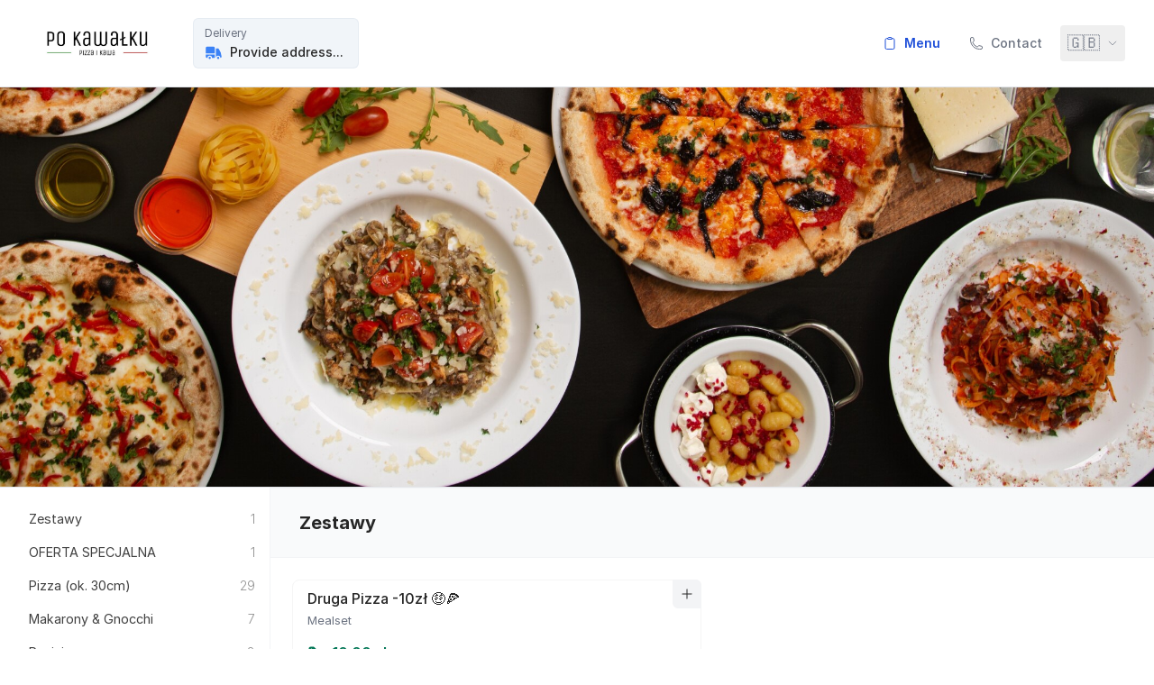

--- FILE ---
content_type: text/html;charset=utf-8
request_url: https://po-kawalku.pl/restaurant/po-kawalku-pizza-i-pasta-maly-kack/menu/meal/74bab70008e341878f3209941cfc9e3d
body_size: 282132
content:
<!DOCTYPE html><html  data-capo=""><head><meta charset="utf-8">
<meta content="width=device-width, initial-scale=1, viewport-fit=cover" name="viewport">
<script async src="https://www.googletagmanager.com/gtag/js?id=G-FE2SXNTE6Q"></script>
<style>@import url("https://rsms.me/inter/inter.css");*,:after,:before{--tw-border-spacing-x:0;--tw-border-spacing-y:0;--tw-translate-x:0;--tw-translate-y:0;--tw-rotate:0;--tw-skew-x:0;--tw-skew-y:0;--tw-scale-x:1;--tw-scale-y:1;--tw-pan-x: ;--tw-pan-y: ;--tw-pinch-zoom: ;--tw-scroll-snap-strictness:proximity;--tw-gradient-from-position: ;--tw-gradient-via-position: ;--tw-gradient-to-position: ;--tw-ordinal: ;--tw-slashed-zero: ;--tw-numeric-figure: ;--tw-numeric-spacing: ;--tw-numeric-fraction: ;--tw-ring-inset: ;--tw-ring-offset-width:0px;--tw-ring-offset-color:#fff;--tw-ring-color:rgba(59,130,246,.5);--tw-ring-offset-shadow:0 0 #0000;--tw-ring-shadow:0 0 #0000;--tw-shadow:0 0 #0000;--tw-shadow-colored:0 0 #0000;--tw-blur: ;--tw-brightness: ;--tw-contrast: ;--tw-grayscale: ;--tw-hue-rotate: ;--tw-invert: ;--tw-saturate: ;--tw-sepia: ;--tw-drop-shadow: ;--tw-backdrop-blur: ;--tw-backdrop-brightness: ;--tw-backdrop-contrast: ;--tw-backdrop-grayscale: ;--tw-backdrop-hue-rotate: ;--tw-backdrop-invert: ;--tw-backdrop-opacity: ;--tw-backdrop-saturate: ;--tw-backdrop-sepia: ;--tw-contain-size: ;--tw-contain-layout: ;--tw-contain-paint: ;--tw-contain-style: }::backdrop{--tw-border-spacing-x:0;--tw-border-spacing-y:0;--tw-translate-x:0;--tw-translate-y:0;--tw-rotate:0;--tw-skew-x:0;--tw-skew-y:0;--tw-scale-x:1;--tw-scale-y:1;--tw-pan-x: ;--tw-pan-y: ;--tw-pinch-zoom: ;--tw-scroll-snap-strictness:proximity;--tw-gradient-from-position: ;--tw-gradient-via-position: ;--tw-gradient-to-position: ;--tw-ordinal: ;--tw-slashed-zero: ;--tw-numeric-figure: ;--tw-numeric-spacing: ;--tw-numeric-fraction: ;--tw-ring-inset: ;--tw-ring-offset-width:0px;--tw-ring-offset-color:#fff;--tw-ring-color:rgba(59,130,246,.5);--tw-ring-offset-shadow:0 0 #0000;--tw-ring-shadow:0 0 #0000;--tw-shadow:0 0 #0000;--tw-shadow-colored:0 0 #0000;--tw-blur: ;--tw-brightness: ;--tw-contrast: ;--tw-grayscale: ;--tw-hue-rotate: ;--tw-invert: ;--tw-saturate: ;--tw-sepia: ;--tw-drop-shadow: ;--tw-backdrop-blur: ;--tw-backdrop-brightness: ;--tw-backdrop-contrast: ;--tw-backdrop-grayscale: ;--tw-backdrop-hue-rotate: ;--tw-backdrop-invert: ;--tw-backdrop-opacity: ;--tw-backdrop-saturate: ;--tw-backdrop-sepia: ;--tw-contain-size: ;--tw-contain-layout: ;--tw-contain-paint: ;--tw-contain-style: }/*! tailwindcss v3.4.13 | MIT License | https://tailwindcss.com*/*,:after,:before{border:0 solid #e5e7eb;box-sizing:border-box}:after,:before{--tw-content:""}:host,html{line-height:1.5;-webkit-text-size-adjust:100%;font-family:ui-sans-serif,system-ui,sans-serif,Apple Color Emoji,Segoe UI Emoji,Segoe UI Symbol,Noto Color Emoji;font-feature-settings:normal;font-variation-settings:normal;-moz-tab-size:4;-o-tab-size:4;tab-size:4;-webkit-tap-highlight-color:transparent}body{line-height:inherit;margin:0}hr{border-top-width:1px;color:inherit;height:0}abbr:where([title]){-webkit-text-decoration:underline dotted;text-decoration:underline dotted}h1,h2,h3,h4,h5,h6{font-size:inherit;font-weight:inherit}a{color:inherit;text-decoration:inherit}b,strong{font-weight:bolder}code,kbd,pre,samp{font-family:ui-monospace,SFMono-Regular,Menlo,Monaco,Consolas,Liberation Mono,Courier New,monospace;font-feature-settings:normal;font-size:1em;font-variation-settings:normal}small{font-size:80%}sub,sup{font-size:75%;line-height:0;position:relative;vertical-align:baseline}sub{bottom:-.25em}sup{top:-.5em}table{border-collapse:collapse;border-color:inherit;text-indent:0}button,input,optgroup,select,textarea{color:inherit;font-family:inherit;font-feature-settings:inherit;font-size:100%;font-variation-settings:inherit;font-weight:inherit;letter-spacing:inherit;line-height:inherit;margin:0;padding:0}button,select{text-transform:none}button,input:where([type=button]),input:where([type=reset]),input:where([type=submit]){-webkit-appearance:button;background-color:transparent;background-image:none}:-moz-focusring{outline:auto}:-moz-ui-invalid{box-shadow:none}progress{vertical-align:baseline}::-webkit-inner-spin-button,::-webkit-outer-spin-button{height:auto}[type=search]{-webkit-appearance:textfield;outline-offset:-2px}::-webkit-search-decoration{-webkit-appearance:none}::-webkit-file-upload-button{-webkit-appearance:button;font:inherit}summary{display:list-item}blockquote,dd,dl,figure,h1,h2,h3,h4,h5,h6,hr,p,pre{margin:0}fieldset{margin:0}fieldset,legend{padding:0}menu,ol,ul{list-style:none;margin:0;padding:0}dialog{padding:0}textarea{resize:vertical}input::-moz-placeholder,textarea::-moz-placeholder{color:#9ca3af;opacity:1}input::placeholder,textarea::placeholder{color:#9ca3af;opacity:1}[role=button],button{cursor:pointer}:disabled{cursor:default}audio,canvas,embed,iframe,img,object,svg,video{display:block;vertical-align:middle}img,video{height:auto;max-width:100%}[hidden]{display:none}[multiple],[type=date],[type=datetime-local],[type=email],[type=month],[type=number],[type=password],[type=search],[type=tel],[type=text],[type=time],[type=url],[type=week],input:where(:not([type])),select,textarea{-webkit-appearance:none;-moz-appearance:none;appearance:none;background-color:#fff;border-color:#6b7280;border-radius:0;border-width:1px;font-size:1rem;line-height:1.5rem;padding:.5rem .75rem;--tw-shadow:0 0 #0000}[multiple]:focus,[type=date]:focus,[type=datetime-local]:focus,[type=email]:focus,[type=month]:focus,[type=number]:focus,[type=password]:focus,[type=search]:focus,[type=tel]:focus,[type=text]:focus,[type=time]:focus,[type=url]:focus,[type=week]:focus,input:where(:not([type])):focus,select:focus,textarea:focus{outline:2px solid transparent;outline-offset:2px;--tw-ring-inset:var(--tw-empty,/*!*/ /*!*/);--tw-ring-offset-width:0px;--tw-ring-offset-color:#fff;--tw-ring-color:#2563eb;--tw-ring-offset-shadow:var(--tw-ring-inset) 0 0 0 var(--tw-ring-offset-width) var(--tw-ring-offset-color);--tw-ring-shadow:var(--tw-ring-inset) 0 0 0 calc(1px + var(--tw-ring-offset-width)) var(--tw-ring-color);border-color:#2563eb;box-shadow:var(--tw-ring-offset-shadow),var(--tw-ring-shadow),var(--tw-shadow)}input::-moz-placeholder,textarea::-moz-placeholder{color:#6b7280;opacity:1}input::placeholder,textarea::placeholder{color:#6b7280;opacity:1}::-webkit-datetime-edit-fields-wrapper{padding:0}::-webkit-date-and-time-value{min-height:1.5em;text-align:inherit}::-webkit-datetime-edit{display:inline-flex}::-webkit-datetime-edit,::-webkit-datetime-edit-day-field,::-webkit-datetime-edit-hour-field,::-webkit-datetime-edit-meridiem-field,::-webkit-datetime-edit-millisecond-field,::-webkit-datetime-edit-minute-field,::-webkit-datetime-edit-month-field,::-webkit-datetime-edit-second-field,::-webkit-datetime-edit-year-field{padding-bottom:0;padding-top:0}select{background-image:url("data:image/svg+xml;charset=utf-8,%3Csvg xmlns='http://www.w3.org/2000/svg' fill='none' viewBox='0 0 20 20'%3E%3Cpath stroke='%236b7280' stroke-linecap='round' stroke-linejoin='round' stroke-width='1.5' d='m6 8 4 4 4-4'/%3E%3C/svg%3E");background-position:right .5rem center;background-repeat:no-repeat;background-size:1.5em 1.5em;padding-right:2.5rem;-webkit-print-color-adjust:exact;print-color-adjust:exact}[multiple],[size]:where(select:not([size="1"])){background-image:none;background-position:0 0;background-repeat:unset;background-size:initial;padding-right:.75rem;-webkit-print-color-adjust:unset;print-color-adjust:unset}[type=checkbox],[type=radio]{-webkit-appearance:none;-moz-appearance:none;appearance:none;background-color:#fff;background-origin:border-box;border-color:#6b7280;border-width:1px;color:#2563eb;display:inline-block;flex-shrink:0;height:1rem;padding:0;-webkit-print-color-adjust:exact;print-color-adjust:exact;-webkit-user-select:none;-moz-user-select:none;user-select:none;vertical-align:middle;width:1rem;--tw-shadow:0 0 #0000}[type=checkbox]{border-radius:0}[type=radio]{border-radius:100%}[type=checkbox]:focus,[type=radio]:focus{outline:2px solid transparent;outline-offset:2px;--tw-ring-inset:var(--tw-empty,/*!*/ /*!*/);--tw-ring-offset-width:2px;--tw-ring-offset-color:#fff;--tw-ring-color:#2563eb;--tw-ring-offset-shadow:var(--tw-ring-inset) 0 0 0 var(--tw-ring-offset-width) var(--tw-ring-offset-color);--tw-ring-shadow:var(--tw-ring-inset) 0 0 0 calc(2px + var(--tw-ring-offset-width)) var(--tw-ring-color);box-shadow:var(--tw-ring-offset-shadow),var(--tw-ring-shadow),var(--tw-shadow)}[type=checkbox]:checked,[type=radio]:checked{background-color:currentColor;background-position:50%;background-repeat:no-repeat;background-size:100% 100%;border-color:transparent}[type=checkbox]:checked{background-image:url("data:image/svg+xml;charset=utf-8,%3Csvg xmlns='http://www.w3.org/2000/svg' fill='%23fff' viewBox='0 0 16 16'%3E%3Cpath d='M12.207 4.793a1 1 0 0 1 0 1.414l-5 5a1 1 0 0 1-1.414 0l-2-2a1 1 0 0 1 1.414-1.414L6.5 9.086l4.293-4.293a1 1 0 0 1 1.414 0'/%3E%3C/svg%3E")}@media (forced-colors:active) {[type=checkbox]:checked{-webkit-appearance:auto;-moz-appearance:auto;appearance:auto}}[type=radio]:checked{background-image:url("data:image/svg+xml;charset=utf-8,%3Csvg xmlns='http://www.w3.org/2000/svg' fill='%23fff' viewBox='0 0 16 16'%3E%3Ccircle cx='8' cy='8' r='3'/%3E%3C/svg%3E")}@media (forced-colors:active) {[type=radio]:checked{-webkit-appearance:auto;-moz-appearance:auto;appearance:auto}}[type=checkbox]:checked:focus,[type=checkbox]:checked:hover,[type=radio]:checked:focus,[type=radio]:checked:hover{background-color:currentColor;border-color:transparent}[type=checkbox]:indeterminate{background-color:currentColor;background-image:url("data:image/svg+xml;charset=utf-8,%3Csvg xmlns='http://www.w3.org/2000/svg' fill='none' viewBox='0 0 16 16'%3E%3Cpath stroke='%23fff' stroke-linecap='round' stroke-linejoin='round' stroke-width='2' d='M4 8h8'/%3E%3C/svg%3E");background-position:50%;background-repeat:no-repeat;background-size:100% 100%;border-color:transparent}@media (forced-colors:active) {[type=checkbox]:indeterminate{-webkit-appearance:auto;-moz-appearance:auto;appearance:auto}}[type=checkbox]:indeterminate:focus,[type=checkbox]:indeterminate:hover{background-color:currentColor;border-color:transparent}[type=file]{background:unset;border-color:inherit;border-radius:0;border-width:0;font-size:unset;line-height:inherit;padding:0}[type=file]:focus{outline:1px solid ButtonText;outline:1px auto -webkit-focus-ring-color}.container{width:100%}@media (min-width:640px){.container{max-width:640px}}@media (min-width:768px){.container{max-width:768px}}@media (min-width:1024px){.container{max-width:1024px}}@media (min-width:1280px){.container{max-width:1280px}}@media (min-width:1536px){.container{max-width:1536px}}.pointer-events-none{pointer-events:none}.visible{visibility:visible}.collapse{visibility:collapse}.static{position:static}.fixed{position:fixed}.absolute{position:absolute}.relative{position:relative}.sticky{position:sticky}.inset-0{inset:0}.-right-2{right:-.5rem}.-top-3{top:-.75rem}.bottom-0{bottom:0}.bottom-\[-1px\]{bottom:-1px}.bottom-\[-22px\]{bottom:-22px}.left-0{left:0}.left-3{left:.75rem}.left-5{left:1.25rem}.right-0{right:0}.right-10{right:2.5rem}.right-2{right:.5rem}.right-3{right:.75rem}.right-\[1rem\]{right:1rem}.top-0{top:0}.top-3{top:.75rem}.top-5{top:1.25rem}.top-\[-0\.7rem\]{top:-.7rem}.top-\[-1\.8rem\]{top:-1.8rem}.top-\[-1px\]{top:-1px}.top-\[-24px\]{top:-24px}.top-\[104\%\]{top:104%}.top-\[12px\]{top:12px}.top-\[15px\]{top:15px}.top-\[7px\]{top:7px}.top-full{top:100%}.z-0{z-index:0}.z-10{z-index:10}.z-50{z-index:50}.z-\[-1\]{z-index:-1}.z-\[-999999\]{z-index:-999999}.z-\[10001\]{z-index:10001}.z-\[1001\]{z-index:1001}.z-\[1002\]{z-index:1002}.z-\[1010\]{z-index:1010}.z-\[2000\]{z-index:2000}.z-\[400\]{z-index:400}.col-span-12{grid-column:span 12/span 12}.col-span-2{grid-column:span 2/span 2}.col-span-4{grid-column:span 4/span 4}.col-span-8{grid-column:span 8/span 8}.m-4{margin:1rem}.mx-1{margin-left:.25rem;margin-right:.25rem}.mx-10{margin-left:2.5rem;margin-right:2.5rem}.mx-2{margin-left:.5rem;margin-right:.5rem}.mx-4{margin-left:1rem;margin-right:1rem}.mx-\[-1\.5rem\]{margin-left:-1.5rem;margin-right:-1.5rem}.mx-\[-18px\]{margin-left:-18px;margin-right:-18px}.mx-\[-1rem\]{margin-left:-1rem;margin-right:-1rem}.mx-auto{margin-left:auto;margin-right:auto}.my-1{margin-bottom:.25rem;margin-top:.25rem}.my-2{margin-bottom:.5rem;margin-top:.5rem}.my-3{margin-bottom:.75rem;margin-top:.75rem}.my-4{margin-bottom:1rem;margin-top:1rem}.my-5{margin-bottom:1.25rem;margin-top:1.25rem}.my-6{margin-bottom:1.5rem;margin-top:1.5rem}.my-auto{margin-bottom:auto;margin-top:auto}.\!mb-0{margin-bottom:0!important}.\!mr-6{margin-right:1.5rem!important}.mb-0{margin-bottom:0}.mb-1{margin-bottom:.25rem}.mb-10{margin-bottom:2.5rem}.mb-2{margin-bottom:.5rem}.mb-3{margin-bottom:.75rem}.mb-4{margin-bottom:1rem}.mb-5{margin-bottom:1.25rem}.mb-6{margin-bottom:1.5rem}.mb-8{margin-bottom:2rem}.mb-\[2px\]{margin-bottom:2px}.ml-1{margin-left:.25rem}.ml-2{margin-left:.5rem}.ml-3{margin-left:.75rem}.ml-4{margin-left:1rem}.ml-auto{margin-left:auto}.mr-1{margin-right:.25rem}.mr-2{margin-right:.5rem}.mr-3{margin-right:.75rem}.mr-4{margin-right:1rem}.mr-auto{margin-right:auto}.mt-0{margin-top:0}.mt-1{margin-top:.25rem}.mt-10{margin-top:2.5rem}.mt-2{margin-top:.5rem}.mt-3{margin-top:.75rem}.mt-4{margin-top:1rem}.mt-6{margin-top:1.5rem}.mt-8{margin-top:2rem}.mt-\[-40px\]{margin-top:-40px}.mt-auto{margin-top:auto}.block{display:block}.inline-block{display:inline-block}.inline{display:inline}.flex{display:flex}.inline-flex{display:inline-flex}.grid{display:grid}.hidden{display:none}.size-10{height:2.5rem;width:2.5rem}.size-2{height:.5rem;width:.5rem}.size-4{height:1rem;width:1rem}.size-5{height:1.25rem;width:1.25rem}.size-6{height:1.5rem;width:1.5rem}.size-8{height:2rem;width:2rem}.size-auto{height:auto;width:auto}.h-0{height:0}.h-10{height:2.5rem}.h-12{height:3rem}.h-14{height:3.5rem}.h-16{height:4rem}.h-20{height:5rem}.h-3{height:.75rem}.h-4{height:1rem}.h-5{height:1.25rem}.h-6{height:1.5rem}.h-8{height:2rem}.h-\[12px\]{height:12px}.h-\[150px\]{height:150px}.h-\[1rem\]{height:1rem}.h-\[200px\]{height:200px}.h-\[20px\]{height:20px}.h-\[210px\]{height:210px}.h-\[26px\]{height:26px}.h-\[350px\]{height:350px}.h-\[50px\]{height:50px}.h-auto{height:auto}.h-full{height:100%}.h-screen{height:100vh}.max-h-56{max-height:14rem}.max-h-\[120px\]{max-height:120px}.max-h-\[250px\]{max-height:250px}.max-h-\[300px\]{max-height:300px}.max-h-\[40px\]{max-height:40px}.max-h-\[500px\]{max-height:500px}.max-h-screen{max-height:100vh}.min-h-\[1\.2rem\]{min-height:1.2rem}.min-h-\[120px\]{min-height:120px}.min-h-\[200px\]{min-height:200px}.min-h-\[40px\]{min-height:40px}.min-h-\[60px\]{min-height:60px}.min-h-\[80px\]{min-height:80px}.min-h-full{min-height:100%}.min-h-screen{min-height:100vh}.w-1\/2{width:50%}.w-1\/3{width:33.333333%}.w-1\/4{width:25%}.w-10{width:2.5rem}.w-2{width:.5rem}.w-20{width:5rem}.w-3{width:.75rem}.w-3\/4{width:75%}.w-32{width:8rem}.w-4{width:1rem}.w-5{width:1.25rem}.w-6{width:1.5rem}.w-8{width:2rem}.w-\[100px\]{width:100px}.w-\[120px\]{width:120px}.w-\[1rem\]{width:1rem}.w-\[20px\]{width:20px}.w-\[26px\]{width:26px}.w-\[300px\]{width:300px}.w-\[50\%\]{width:50%}.w-\[65vw\]{width:65vw}.w-\[max-content\]{width:-moz-max-content;width:max-content}.w-auto{width:auto}.w-fit{width:-moz-fit-content;width:fit-content}.w-full{width:100%}.w-screen{width:100vw}.min-w-\[1\.2rem\]{min-width:1.2rem}.min-w-\[300px\]{min-width:300px}.min-w-\[40px\]{min-width:40px}.max-w-\[1000px\]{max-width:1000px}.max-w-\[100px\]{max-width:100px}.max-w-\[300px\]{max-width:300px}.max-w-\[400px\]{max-width:400px}.max-w-\[40px\]{max-width:40px}.max-w-\[50vw\]{max-width:50vw}.max-w-\[980px\]{max-width:980px}.max-w-full{max-width:100%}.flex-1{flex:1 1 0%}.flex-shrink-0,.shrink-0{flex-shrink:0}.flex-grow{flex-grow:1}.translate-x-2{--tw-translate-x:0.5rem}.translate-x-2,.translate-y-0{transform:translate(var(--tw-translate-x),var(--tw-translate-y)) rotate(var(--tw-rotate)) skewX(var(--tw-skew-x)) skewY(var(--tw-skew-y)) scaleX(var(--tw-scale-x)) scaleY(var(--tw-scale-y))}.translate-y-0{--tw-translate-y:0px}.translate-y-20{--tw-translate-y:5rem}.translate-y-20,.translate-y-4{transform:translate(var(--tw-translate-x),var(--tw-translate-y)) rotate(var(--tw-rotate)) skewX(var(--tw-skew-x)) skewY(var(--tw-skew-y)) scaleX(var(--tw-scale-x)) scaleY(var(--tw-scale-y))}.translate-y-4{--tw-translate-y:1rem}.translate-y-40{--tw-translate-y:10rem}.scale-0,.translate-y-40{transform:translate(var(--tw-translate-x),var(--tw-translate-y)) rotate(var(--tw-rotate)) skewX(var(--tw-skew-x)) skewY(var(--tw-skew-y)) scaleX(var(--tw-scale-x)) scaleY(var(--tw-scale-y))}.scale-0{--tw-scale-x:0;--tw-scale-y:0}.scale-100{--tw-scale-x:1;--tw-scale-y:1}.scale-100,.scale-95{transform:translate(var(--tw-translate-x),var(--tw-translate-y)) rotate(var(--tw-rotate)) skewX(var(--tw-skew-x)) skewY(var(--tw-skew-y)) scaleX(var(--tw-scale-x)) scaleY(var(--tw-scale-y))}.scale-95{--tw-scale-x:.95;--tw-scale-y:.95}.transform{transform:translate(var(--tw-translate-x),var(--tw-translate-y)) rotate(var(--tw-rotate)) skewX(var(--tw-skew-x)) skewY(var(--tw-skew-y)) scaleX(var(--tw-scale-x)) scaleY(var(--tw-scale-y))}@keyframes pulse{50%{opacity:.5}}.animate-pulse{animation:pulse 2s cubic-bezier(.4,0,.6,1) infinite}.cursor-auto{cursor:auto}.cursor-not-allowed{cursor:not-allowed}.cursor-pointer{cursor:pointer}.select-none{-webkit-user-select:none;-moz-user-select:none;user-select:none}.scroll-mt-\[60px\]{scroll-margin-top:60px}.scroll-pl-3{scroll-padding-left:.75rem}.grid-cols-2{grid-template-columns:repeat(2,minmax(0,1fr))}.grid-cols-4{grid-template-columns:repeat(4,minmax(0,1fr))}.grid-cols-8{grid-template-columns:repeat(8,minmax(0,1fr))}.flex-row{flex-direction:row}.flex-col{flex-direction:column}.flex-nowrap{flex-wrap:nowrap}.items-start{align-items:flex-start}.items-end{align-items:flex-end}.items-center{align-items:center}.justify-start{justify-content:flex-start}.justify-end{justify-content:flex-end}.justify-center{justify-content:center}.justify-between{justify-content:space-between}.justify-around{justify-content:space-around}.gap-2{gap:.5rem}.gap-3{gap:.75rem}.gap-4{gap:1rem}.gap-6{gap:1.5rem}.gap-8{gap:2rem}.space-x-1>:not([hidden])~:not([hidden]){--tw-space-x-reverse:0;margin-left:calc(.25rem*(1 - var(--tw-space-x-reverse)));margin-right:calc(.25rem*var(--tw-space-x-reverse))}.space-x-2>:not([hidden])~:not([hidden]){--tw-space-x-reverse:0;margin-left:calc(.5rem*(1 - var(--tw-space-x-reverse)));margin-right:calc(.5rem*var(--tw-space-x-reverse))}.space-y-1>:not([hidden])~:not([hidden]){--tw-space-y-reverse:0;margin-bottom:calc(.25rem*var(--tw-space-y-reverse));margin-top:calc(.25rem*(1 - var(--tw-space-y-reverse)))}.space-y-2>:not([hidden])~:not([hidden]){--tw-space-y-reverse:0;margin-bottom:calc(.5rem*var(--tw-space-y-reverse));margin-top:calc(.5rem*(1 - var(--tw-space-y-reverse)))}.space-y-3>:not([hidden])~:not([hidden]){--tw-space-y-reverse:0;margin-bottom:calc(.75rem*var(--tw-space-y-reverse));margin-top:calc(.75rem*(1 - var(--tw-space-y-reverse)))}.space-y-4>:not([hidden])~:not([hidden]){--tw-space-y-reverse:0;margin-bottom:calc(1rem*var(--tw-space-y-reverse));margin-top:calc(1rem*(1 - var(--tw-space-y-reverse)))}.space-y-5>:not([hidden])~:not([hidden]){--tw-space-y-reverse:0;margin-bottom:calc(1.25rem*var(--tw-space-y-reverse));margin-top:calc(1.25rem*(1 - var(--tw-space-y-reverse)))}.space-y-6>:not([hidden])~:not([hidden]){--tw-space-y-reverse:0;margin-bottom:calc(1.5rem*var(--tw-space-y-reverse));margin-top:calc(1.5rem*(1 - var(--tw-space-y-reverse)))}.space-y-8>:not([hidden])~:not([hidden]){--tw-space-y-reverse:0;margin-bottom:calc(2rem*var(--tw-space-y-reverse));margin-top:calc(2rem*(1 - var(--tw-space-y-reverse)))}.overflow-auto{overflow:auto}.overflow-hidden{overflow:hidden}.overflow-y-auto{overflow-y:auto}.overflow-x-hidden{overflow-x:hidden}.overflow-x-scroll{overflow-x:scroll}.truncate{overflow:hidden;white-space:nowrap}.overflow-ellipsis,.truncate{text-overflow:ellipsis}.whitespace-nowrap{white-space:nowrap}.whitespace-pre-line{white-space:pre-line}.\!rounded{border-radius:.25rem!important}.rounded{border-radius:.25rem}.rounded-3xl{border-radius:1.5rem}.rounded-full{border-radius:9999px}.rounded-lg{border-radius:.5rem}.rounded-md{border-radius:.375rem}.rounded-none{border-radius:0}.rounded-sm{border-radius:.125rem}.rounded-b-xl{border-bottom-left-radius:.75rem;border-bottom-right-radius:.75rem}.rounded-t-\[90px\]{border-top-left-radius:90px;border-top-right-radius:90px}.rounded-bl-lg{border-bottom-left-radius:.5rem}.rounded-tl-none{border-top-left-radius:0}.border{border-width:1px}.border-2{border-width:2px}.border-b{border-bottom-width:1px}.border-b-0{border-bottom-width:0}.border-b-2{border-bottom-width:2px}.border-l{border-left-width:1px}.border-l-2{border-left-width:2px}.border-l-4{border-left-width:4px}.border-r{border-right-width:1px}.border-t{border-top-width:1px}.border-t-2{border-top-width:2px}.border-solid{border-style:solid}.border-dashed{border-style:dashed}.\!border-gray-200{--tw-border-opacity:1!important;border-color:rgb(229 231 235/var(--tw-border-opacity))!important}.border-blue-500{--tw-border-opacity:1;border-color:rgb(59 130 246/var(--tw-border-opacity))}.border-gray-100{--tw-border-opacity:1;border-color:rgb(243 244 246/var(--tw-border-opacity))}.border-gray-200{--tw-border-opacity:1;border-color:rgb(229 231 235/var(--tw-border-opacity))}.border-gray-300{--tw-border-opacity:1;border-color:rgb(209 213 219/var(--tw-border-opacity))}.border-gray-300\/80{border-color:rgba(209,213,219,.8)}.border-primary-600{--tw-border-opacity:1;border-color:rgb(37 99 235/var(--tw-border-opacity))}.border-rose-100{--tw-border-opacity:1;border-color:rgb(255 228 230/var(--tw-border-opacity))}.border-slate-200\/70{border-color:rgba(226,232,240,.7)}.border-slate-300{--tw-border-opacity:1;border-color:rgb(203 213 225/var(--tw-border-opacity))}.border-b-gray-100{--tw-border-opacity:1;border-bottom-color:rgb(243 244 246/var(--tw-border-opacity))}.border-b-gray-200{--tw-border-opacity:1;border-bottom-color:rgb(229 231 235/var(--tw-border-opacity))}.border-l-primary-500{--tw-border-opacity:1;border-left-color:rgb(59 130 246/var(--tw-border-opacity))}.border-l-rose-500{--tw-border-opacity:1;border-left-color:rgb(244 63 94/var(--tw-border-opacity))}.border-r-gray-100{--tw-border-opacity:1;border-right-color:rgb(243 244 246/var(--tw-border-opacity))}.border-r-primary-500{--tw-border-opacity:1;border-right-color:rgb(59 130 246/var(--tw-border-opacity))}.border-t-neutral-200{--tw-border-opacity:1;border-top-color:rgb(229 229 229/var(--tw-border-opacity))}.border-t-transparent{border-top-color:transparent}.bg-emerald-500{--tw-bg-opacity:1;background-color:rgb(16 185 129/var(--tw-bg-opacity))}.bg-gray-100{--tw-bg-opacity:1;background-color:rgb(243 244 246/var(--tw-bg-opacity))}.bg-gray-200{--tw-bg-opacity:1;background-color:rgb(229 231 235/var(--tw-bg-opacity))}.bg-gray-50{--tw-bg-opacity:1;background-color:rgb(249 250 251/var(--tw-bg-opacity))}.bg-gray-600{--tw-bg-opacity:1;background-color:rgb(75 85 99/var(--tw-bg-opacity))}.bg-gray-900\/80{background-color:rgba(17,24,39,.8)}.bg-lime-600{--tw-bg-opacity:1;background-color:rgb(101 163 13/var(--tw-bg-opacity))}.bg-neutral-50{--tw-bg-opacity:1;background-color:rgb(250 250 250/var(--tw-bg-opacity))}.bg-neutral-900{--tw-bg-opacity:1;background-color:rgb(23 23 23/var(--tw-bg-opacity))}.bg-primary-50{--tw-bg-opacity:1;background-color:rgb(239 246 255/var(--tw-bg-opacity))}.bg-primary-500{--tw-bg-opacity:1;background-color:rgb(59 130 246/var(--tw-bg-opacity))}.bg-primary-600{--tw-bg-opacity:1;background-color:rgb(37 99 235/var(--tw-bg-opacity))}.bg-rose-50{--tw-bg-opacity:1;background-color:rgb(255 241 242/var(--tw-bg-opacity))}.bg-rose-500{--tw-bg-opacity:1;background-color:rgb(244 63 94/var(--tw-bg-opacity))}.bg-slate-100{--tw-bg-opacity:1;background-color:rgb(241 245 249/var(--tw-bg-opacity))}.bg-slate-200{--tw-bg-opacity:1;background-color:rgb(226 232 240/var(--tw-bg-opacity))}.bg-slate-50{--tw-bg-opacity:1;background-color:rgb(248 250 252/var(--tw-bg-opacity))}.bg-transparent{background-color:transparent}.bg-white{--tw-bg-opacity:1;background-color:rgb(255 255 255/var(--tw-bg-opacity))}.bg-opacity-20{--tw-bg-opacity:0.2}.bg-opacity-40{--tw-bg-opacity:0.4}.bg-opacity-80{--tw-bg-opacity:0.8}.object-contain{-o-object-fit:contain;object-fit:contain}.object-cover{-o-object-fit:cover;object-fit:cover}.p-0{padding:0}.p-10{padding:2.5rem}.p-2{padding:.5rem}.p-20{padding:5rem}.p-3{padding:.75rem}.p-4{padding:1rem}.p-5{padding:1.25rem}.p-8{padding:2rem}.px-1{padding-left:.25rem;padding-right:.25rem}.px-2{padding-left:.5rem;padding-right:.5rem}.px-2\.5{padding-left:.625rem;padding-right:.625rem}.px-3{padding-left:.75rem;padding-right:.75rem}.px-4{padding-left:1rem;padding-right:1rem}.px-5{padding-left:1.25rem;padding-right:1.25rem}.px-6{padding-left:1.5rem;padding-right:1.5rem}.px-8{padding-left:2rem;padding-right:2rem}.py-1{padding-bottom:.25rem;padding-top:.25rem}.py-2{padding-bottom:.5rem;padding-top:.5rem}.py-3{padding-bottom:.75rem;padding-top:.75rem}.py-4{padding-bottom:1rem;padding-top:1rem}.py-5{padding-bottom:1.25rem;padding-top:1.25rem}.py-7{padding-bottom:1.75rem;padding-top:1.75rem}.py-8{padding-bottom:2rem;padding-top:2rem}.py-\[0\.5rem\]{padding-bottom:.5rem;padding-top:.5rem}.py-\[4px\]{padding-bottom:4px;padding-top:4px}.\!pl-10{padding-left:2.5rem!important}.pb-2{padding-bottom:.5rem}.pb-3{padding-bottom:.75rem}.pb-4{padding-bottom:1rem}.pb-6{padding-bottom:1.5rem}.pb-8{padding-bottom:2rem}.pb-\[0\.15rem\]{padding-bottom:.15rem}.pl-0{padding-left:0}.pl-3{padding-left:.75rem}.pl-4{padding-left:1rem}.pl-5{padding-left:1.25rem}.pl-8{padding-left:2rem}.pr-2{padding-right:.5rem}.pr-4{padding-right:1rem}.pt-0{padding-top:0}.pt-10{padding-top:2.5rem}.pt-2{padding-top:.5rem}.pt-3{padding-top:.75rem}.pt-4{padding-top:1rem}.pt-5{padding-top:1.25rem}.pt-6{padding-top:1.5rem}.pt-8{padding-top:2rem}.pt-9{padding-top:2.25rem}.pt-\[0\.25em\]{padding-top:.25em}.text-left{text-align:left}.text-center{text-align:center}.text-right{text-align:right}.\!text-base{font-size:1rem!important;line-height:1.5rem!important}.text-\[0\.9rem\]{font-size:.9rem}.text-\[10px\]{font-size:10px}.text-\[13px\]{font-size:13px}.text-\[2px\]{font-size:2px}.text-\[32px\]{font-size:32px}.text-\[8px\]{font-size:8px}.text-base{font-size:1rem;line-height:1.5rem}.text-lg{font-size:1.125rem;line-height:1.75rem}.text-sm{font-size:.875rem;line-height:1.25rem}.text-xl{font-size:1.25rem;line-height:1.75rem}.text-xs{font-size:.75rem;line-height:1rem}.font-bold{font-weight:700}.font-light{font-weight:300}.font-medium{font-weight:500}.font-normal{font-weight:400}.font-semibold{font-weight:600}.uppercase{text-transform:uppercase}.capitalize{text-transform:capitalize}.italic{font-style:italic}.leading-3{line-height:.75rem}.leading-5{line-height:1.25rem}.leading-\[1\.1rem\]{line-height:1.1rem}.leading-\[1rem\]{line-height:1rem}.text-blue-500{--tw-text-opacity:1;color:rgb(59 130 246/var(--tw-text-opacity))}.text-blue-600{--tw-text-opacity:1;color:rgb(37 99 235/var(--tw-text-opacity))}.text-emerald-700{--tw-text-opacity:1;color:rgb(4 120 87/var(--tw-text-opacity))}.text-gray-300{--tw-text-opacity:1;color:rgb(209 213 219/var(--tw-text-opacity))}.text-gray-400{--tw-text-opacity:1;color:rgb(156 163 175/var(--tw-text-opacity))}.text-gray-500{--tw-text-opacity:1;color:rgb(107 114 128/var(--tw-text-opacity))}.text-gray-600{--tw-text-opacity:1;color:rgb(75 85 99/var(--tw-text-opacity))}.text-gray-700{--tw-text-opacity:1;color:rgb(55 65 81/var(--tw-text-opacity))}.text-gray-900{--tw-text-opacity:1;color:rgb(17 24 39/var(--tw-text-opacity))}.text-green-500{--tw-text-opacity:1;color:rgb(34 197 94/var(--tw-text-opacity))}.text-green-600{--tw-text-opacity:1;color:rgb(22 163 74/var(--tw-text-opacity))}.text-inherit{color:inherit}.text-lime-600{--tw-text-opacity:1;color:rgb(101 163 13/var(--tw-text-opacity))}.text-neutral-500{--tw-text-opacity:1;color:rgb(115 115 115/var(--tw-text-opacity))}.text-neutral-500\/80{color:hsla(0,0%,45%,.8)}.text-neutral-600{--tw-text-opacity:1;color:rgb(82 82 82/var(--tw-text-opacity))}.text-neutral-700{--tw-text-opacity:1;color:rgb(64 64 64/var(--tw-text-opacity))}.text-neutral-900{--tw-text-opacity:1;color:rgb(23 23 23/var(--tw-text-opacity))}.text-primary-500{--tw-text-opacity:1;color:rgb(59 130 246/var(--tw-text-opacity))}.text-primary-600{--tw-text-opacity:1;color:rgb(37 99 235/var(--tw-text-opacity))}.text-primary-700{--tw-text-opacity:1;color:rgb(29 78 216/var(--tw-text-opacity))}.text-red-500{--tw-text-opacity:1;color:rgb(239 68 68/var(--tw-text-opacity))}.text-red-600{--tw-text-opacity:1;color:rgb(220 38 38/var(--tw-text-opacity))}.text-rose-500{--tw-text-opacity:1;color:rgb(244 63 94/var(--tw-text-opacity))}.text-rose-600{--tw-text-opacity:1;color:rgb(225 29 72/var(--tw-text-opacity))}.text-slate-500{--tw-text-opacity:1;color:rgb(100 116 139/var(--tw-text-opacity))}.text-slate-700{--tw-text-opacity:1;color:rgb(51 65 85/var(--tw-text-opacity))}.text-slate-900{--tw-text-opacity:1;color:rgb(15 23 42/var(--tw-text-opacity))}.text-white{--tw-text-opacity:1;color:rgb(255 255 255/var(--tw-text-opacity))}.text-opacity-80{--tw-text-opacity:0.8}.line-through{text-decoration-line:line-through}.opacity-0{opacity:0}.opacity-100{opacity:1}.opacity-40{opacity:.4}.opacity-50{opacity:.5}.opacity-90{opacity:.9}.opacity-\[0\.05\]{opacity:.05}.shadow{--tw-shadow:0 1px 3px 0 rgba(0,0,0,.1),0 1px 2px -1px rgba(0,0,0,.1);--tw-shadow-colored:0 1px 3px 0 var(--tw-shadow-color),0 1px 2px -1px var(--tw-shadow-color)}.shadow,.shadow-\[0_-3px_4px_0px_rgba\(0\2c 0\2c 0\2c 0\.05\)\]{box-shadow:var(--tw-ring-offset-shadow,0 0 #0000),var(--tw-ring-shadow,0 0 #0000),var(--tw-shadow)}.shadow-\[0_-3px_4px_0px_rgba\(0\2c 0\2c 0\2c 0\.05\)\]{--tw-shadow:0 -3px 4px 0px rgba(0,0,0,.05);--tw-shadow-colored:0 -3px 4px 0px var(--tw-shadow-color)}.shadow-lg{--tw-shadow:0 10px 15px -3px rgba(0,0,0,.1),0 4px 6px -4px rgba(0,0,0,.1);--tw-shadow-colored:0 10px 15px -3px var(--tw-shadow-color),0 4px 6px -4px var(--tw-shadow-color)}.shadow-lg,.shadow-md{box-shadow:var(--tw-ring-offset-shadow,0 0 #0000),var(--tw-ring-shadow,0 0 #0000),var(--tw-shadow)}.shadow-md{--tw-shadow:0 4px 6px -1px rgba(0,0,0,.1),0 2px 4px -2px rgba(0,0,0,.1);--tw-shadow-colored:0 4px 6px -1px var(--tw-shadow-color),0 2px 4px -2px var(--tw-shadow-color)}.shadow-sm{--tw-shadow:0 1px 2px 0 rgba(0,0,0,.05);--tw-shadow-colored:0 1px 2px 0 var(--tw-shadow-color)}.shadow-sm,.shadow-xl{box-shadow:var(--tw-ring-offset-shadow,0 0 #0000),var(--tw-ring-shadow,0 0 #0000),var(--tw-shadow)}.shadow-xl{--tw-shadow:0 20px 25px -5px rgba(0,0,0,.1),0 8px 10px -6px rgba(0,0,0,.1);--tw-shadow-colored:0 20px 25px -5px var(--tw-shadow-color),0 8px 10px -6px var(--tw-shadow-color)}.shadow-primary-500\/30{--tw-shadow-color:rgba(59,130,246,.3);--tw-shadow:var(--tw-shadow-colored)}.outline{outline-style:solid}.ring-2{--tw-ring-offset-shadow:var(--tw-ring-inset) 0 0 0 var(--tw-ring-offset-width) var(--tw-ring-offset-color);--tw-ring-shadow:var(--tw-ring-inset) 0 0 0 calc(2px + var(--tw-ring-offset-width)) var(--tw-ring-color);box-shadow:var(--tw-ring-offset-shadow),var(--tw-ring-shadow),var(--tw-shadow,0 0 #0000)}.ring-black{--tw-ring-opacity:1;--tw-ring-color:rgb(0 0 0/var(--tw-ring-opacity))}.ring-primary-600{--tw-ring-opacity:1;--tw-ring-color:rgb(37 99 235/var(--tw-ring-opacity))}.ring-opacity-5{--tw-ring-opacity:0.05}.blur{--tw-blur:blur(8px)}.blur,.filter{filter:var(--tw-blur) var(--tw-brightness) var(--tw-contrast) var(--tw-grayscale) var(--tw-hue-rotate) var(--tw-invert) var(--tw-saturate) var(--tw-sepia) var(--tw-drop-shadow)}.backdrop-blur-sm{--tw-backdrop-blur:blur(4px);-webkit-backdrop-filter:var(--tw-backdrop-blur) var(--tw-backdrop-brightness) var(--tw-backdrop-contrast) var(--tw-backdrop-grayscale) var(--tw-backdrop-hue-rotate) var(--tw-backdrop-invert) var(--tw-backdrop-opacity) var(--tw-backdrop-saturate) var(--tw-backdrop-sepia);backdrop-filter:var(--tw-backdrop-blur) var(--tw-backdrop-brightness) var(--tw-backdrop-contrast) var(--tw-backdrop-grayscale) var(--tw-backdrop-hue-rotate) var(--tw-backdrop-invert) var(--tw-backdrop-opacity) var(--tw-backdrop-saturate) var(--tw-backdrop-sepia)}.transition{transition-duration:.15s;transition-property:color,background-color,border-color,text-decoration-color,fill,stroke,opacity,box-shadow,transform,filter,-webkit-backdrop-filter;transition-property:color,background-color,border-color,text-decoration-color,fill,stroke,opacity,box-shadow,transform,filter,backdrop-filter;transition-property:color,background-color,border-color,text-decoration-color,fill,stroke,opacity,box-shadow,transform,filter,backdrop-filter,-webkit-backdrop-filter;transition-timing-function:cubic-bezier(.4,0,.2,1)}.transition-all{transition-duration:.15s;transition-property:all;transition-timing-function:cubic-bezier(.4,0,.2,1)}.transition-transform{transition-duration:.15s;transition-property:transform;transition-timing-function:cubic-bezier(.4,0,.2,1)}.duration-100{transition-duration:.1s}.duration-200{transition-duration:.2s}.duration-300{transition-duration:.3s}.duration-500{transition-duration:.5s}.duration-75{transition-duration:75ms}.ease-in{transition-timing-function:cubic-bezier(.4,0,1,1)}.ease-out{transition-timing-function:cubic-bezier(0,0,.2,1)}.toggle-container{display:inline-block}.toggle-container:focus{box-shadow:0 0 0 var(--toggle-ring-width,3px) var(--toggle-ring-color,rgba(16,185,129,.188));outline:none}.toggle{align-items:center;border:var(--toggle-border,.125rem) solid;border-radius:999px;box-sizing:content-box;cursor:pointer;display:flex;font-size:var(--toggle-font-size,.75rem);height:var(--toggle-height,1.25rem);line-height:1;position:relative;transition:all .3s;width:var(--toggle-width,3rem)}.toggle-on{background:var(--toggle-bg-on,#10b981);border-color:var(--toggle-border-on,#10b981);color:var(--toggle-text-on,#fff);justify-content:flex-start}.toggle-off{background:var(--toggle-bg-off,#e5e7eb);border-color:var(--toggle-border-off,#e5e7eb);color:var(--toggle-text-off,#374151);justify-content:flex-end}.toggle-on-disabled{background:var(--toggle-bg-on-disabled,#d1d5db);border-color:var(--toggle-border-on-disabled,#d1d5db);color:var(--toggle-text-on-disabled,#9ca3af);cursor:not-allowed;justify-content:flex-start}.toggle-off-disabled{background:var(--toggle-bg-off-disabled,#e5e7eb);border-color:var(--toggle-border-off-disabled,#e5e7eb);color:var(--toggle-text-off-disabled,#9ca3af);cursor:not-allowed;justify-content:flex-end}.toggle-handle{background:var(--toggle-handle-enabled,#fff);border-radius:50%;display:inline-block;height:var(--toggle-height,1.25rem);position:absolute;top:0;transition-duration:var(--toggle-duration,.15s);transition-property:all;transition-timing-function:cubic-bezier(.4,0,.2,1);width:var(--toggle-height,1.25rem)}.toggle-handle-on{left:100%;transform:translateX(-100%)}.toggle-handle-off{left:0}.toggle-handle-on-disabled{background:var(--toggle-handle-disabled,#f3f4f6);left:100%;transform:translateX(-100%)}.toggle-handle-off-disabled{background:var(--toggle-handle-disabled,#f3f4f6);left:0}.toggle-label{box-sizing:border-box;text-align:center;-webkit-user-select:none;-moz-user-select:none;user-select:none;white-space:nowrap;width:calc(var(--toggle-width, 3.25rem) - var(--toggle-height, 1.25rem))}html{font-family:Inter,sans-serif;overflow:unset!important;padding:0!important}body,html{margin:0;overscroll-behavior:none;width:100%}body{padding:0;--tw-text-opacity:1;color:rgb(38 38 38/var(--tw-text-opacity));height:100svh;overflow-x:hidden;overflow-y:scroll}.body-no-scroll{overflow-y:hidden}#__nuxt{width:100%}.layout{min-height:100vh;width:100%;--tw-bg-opacity:1;background-color:rgb(249 250 251/var(--tw-bg-opacity))}.icon-bg{align-items:center;border-radius:9999px;border-width:1px;display:flex;flex-shrink:0;height:2rem;justify-content:center;margin-right:1rem;position:relative;width:2rem;--tw-border-opacity:1;border-color:rgb(219 234 254/var(--tw-border-opacity));--tw-bg-opacity:1;background-color:rgb(239 246 255/var(--tw-bg-opacity));--tw-text-opacity:1;color:rgb(59 130 246/var(--tw-text-opacity))}@media (min-width:1024px){.icon-bg{height:2.5rem;width:2.5rem}}.icon-bg__icon{height:1rem;min-width:1rem}@media (min-width:1024px){.icon-bg__icon{height:1.25rem;min-width:1.25rem}}.icon-bg--error{background-color:rgb(255 241 242/var(--tw-bg-opacity));color:rgb(244 63 94/var(--tw-text-opacity))}.icon-bg--error,.icon-bg--success{--tw-bg-opacity:1;--tw-text-opacity:1}.icon-bg--success{background-color:rgb(240 253 244/var(--tw-bg-opacity));color:rgb(34 197 94/var(--tw-text-opacity))}.input-text-error{font-size:.875rem;line-height:1.25rem;padding-top:.25rem;--tw-text-opacity:1;color:rgb(239 68 68/var(--tw-text-opacity))}.skeleton-box{border-radius:.25rem;position:relative;--tw-bg-opacity:1;background-color:rgb(229 231 235/var(--tw-bg-opacity))}.skeleton-box:after{animation:shimmer 2s infinite;background-image:linear-gradient(90deg,hsla(0,0%,100%,0),hsla(0,0%,100%,.2) 20%,hsla(0,0%,100%,.5) 60%,hsla(0,0%,100%,0));content:"";inset:0;position:absolute;transform:translateX(-100%)}@keyframes shimmer{to{transform:translateX(100%)}}.cart-service-fee{align-items:center;display:flex;font-size:.875rem;justify-content:space-between;line-height:1.25rem;margin-bottom:.75rem;margin-top:.75rem}.cart-summary{margin-top:.5rem}.cart-summary,.order-summary{display:flex;font-weight:700;justify-content:space-between;padding-left:.5rem;padding-right:.5rem}.order-summary{border-top-width:1px;font-size:1.25rem;line-height:1.75rem;margin-top:.75rem;padding-top:1.5rem}@media (min-width:768px){.order-summary{padding-top:2rem}}.p-input-text{border-radius:.375rem;border-width:1px;display:block;width:100%;--tw-border-opacity:1;border-color:rgb(209 213 219/var(--tw-border-opacity));font-size:.875rem;line-height:1.25rem;padding:.5rem 1rem}.p-input-text:focus{--tw-border-opacity:1;border-color:rgb(147 197 253/var(--tw-border-opacity));--tw-ring-opacity:1;--tw-ring-color:rgb(147 197 253/var(--tw-ring-opacity))}.p-input-text--error{--tw-border-opacity:1;border-color:rgb(244 63 94/var(--tw-border-opacity))}.p-input-text--disabled{--tw-bg-opacity:1;background-color:rgb(243 244 246/var(--tw-bg-opacity))}.pac-item{font-size:.75rem;line-height:1rem;padding:.75rem}.pac-item-query{font-size:.875rem;line-height:1.25rem}.menu-page{height:100%;margin-left:auto;margin-right:auto;min-height:100%;--tw-bg-opacity:1;background-color:rgb(255 255 255/var(--tw-bg-opacity));--tw-shadow:0 1px 3px 0 rgba(0,0,0,.1),0 1px 2px -1px rgba(0,0,0,.1);--tw-shadow-colored:0 1px 3px 0 var(--tw-shadow-color),0 1px 2px -1px var(--tw-shadow-color);box-shadow:var(--tw-ring-offset-shadow,0 0 #0000),var(--tw-ring-shadow,0 0 #0000),var(--tw-shadow)}@media (min-width:1280px){.menu-page{width:100%}@media (min-width:640px){.menu-page{max-width:640px}}@media (min-width:768px){.menu-page{max-width:768px}}@media (min-width:1024px){.menu-page{max-width:1024px}}@media (min-width:1280px){.menu-page{max-width:1280px}}@media (min-width:1536px){.menu-page{max-width:1536px}}}.menu-page__meals{padding-bottom:5rem}.link{-webkit-text-decoration:underline 1px rgba(0,0,0,.3);text-decoration:underline 1px rgba(0,0,0,.3)}.link:hover{-webkit-text-decoration:underline 2px;text-decoration:underline 2px;text-decoration-color:#3b82f6}:root{--gradient-primary:linear-gradient(to bottom right,#4e86fe,#2563eb);--gradient-primary-dark:linear-gradient(to bottom right,#3975f6,#2563eb)}.btn--primary{background:var(--gradient-primary);position:relative;--tw-shadow:0 4px 6px -1px rgba(0,0,0,.1),0 2px 4px -2px rgba(0,0,0,.1);--tw-shadow-colored:0 4px 6px -1px var(--tw-shadow-color),0 2px 4px -2px var(--tw-shadow-color);box-shadow:var(--tw-ring-offset-shadow,0 0 #0000),var(--tw-ring-shadow,0 0 #0000),var(--tw-shadow);--tw-shadow-color:rgba(37,99,235,.3);--tw-shadow:var(--tw-shadow-colored)}.btn--primary:hover:not(.btn--disabled){background:var(--gradient-primary-dark)}.btn--primary.btn--disabled{--tw-shadow:0 0 #0000;--tw-shadow-colored:0 0 #0000;background:#92b1f1;box-shadow:var(--tw-ring-offset-shadow,0 0 #0000),var(--tw-ring-shadow,0 0 #0000),var(--tw-shadow)}.toggle-container:focus{border-radius:12px}@media (min-width:1280px){.xl\:container{width:100%}@media (min-width:640px){.xl\:container{max-width:640px}}@media (min-width:768px){.xl\:container{max-width:768px}}@media (min-width:1024px){.xl\:container{max-width:1024px}}@media (min-width:1280px){.xl\:container{max-width:1280px}}@media (min-width:1536px){.xl\:container{max-width:1536px}}}.first-letter\:uppercase:first-letter{text-transform:uppercase}.first-letter\:capitalize:first-letter{text-transform:capitalize}.empty\:hidden:empty{display:none}.hover\:scale-110:hover{--tw-scale-x:1.1;--tw-scale-y:1.1;transform:translate(var(--tw-translate-x),var(--tw-translate-y)) rotate(var(--tw-rotate)) skewX(var(--tw-skew-x)) skewY(var(--tw-skew-y)) scaleX(var(--tw-scale-x)) scaleY(var(--tw-scale-y))}.hover\:cursor-pointer:hover{cursor:pointer}.hover\:border-slate-300\/50:hover{border-color:rgba(203,213,225,.5)}.hover\:bg-blue-50:hover{--tw-bg-opacity:1;background-color:rgb(239 246 255/var(--tw-bg-opacity))}.hover\:bg-gray-100:hover{--tw-bg-opacity:1;background-color:rgb(243 244 246/var(--tw-bg-opacity))}.hover\:bg-primary-700:hover{--tw-bg-opacity:1;background-color:rgb(29 78 216/var(--tw-bg-opacity))}.hover\:bg-slate-100:hover{--tw-bg-opacity:1;background-color:rgb(241 245 249/var(--tw-bg-opacity))}.hover\:bg-slate-200\/50:hover{background-color:rgba(226,232,240,.5)}.hover\:text-black:hover{--tw-text-opacity:1;color:rgb(0 0 0/var(--tw-text-opacity))}.hover\:text-blue-500:hover{--tw-text-opacity:1;color:rgb(59 130 246/var(--tw-text-opacity))}.hover\:text-slate-700:hover{--tw-text-opacity:1;color:rgb(51 65 85/var(--tw-text-opacity))}.hover\:text-slate-900:hover{--tw-text-opacity:1;color:rgb(15 23 42/var(--tw-text-opacity))}.hover\:underline:hover{text-decoration-line:underline}.hover\:shadow-md:hover{--tw-shadow:0 4px 6px -1px rgba(0,0,0,.1),0 2px 4px -2px rgba(0,0,0,.1);--tw-shadow-colored:0 4px 6px -1px var(--tw-shadow-color),0 2px 4px -2px var(--tw-shadow-color);box-shadow:var(--tw-ring-offset-shadow,0 0 #0000),var(--tw-ring-shadow,0 0 #0000),var(--tw-shadow)}.focus\:border-indigo-500:focus{--tw-border-opacity:1;border-color:rgb(99 102 241/var(--tw-border-opacity))}.focus\:outline-none:focus{outline:2px solid transparent;outline-offset:2px}.focus\:ring-2:focus{--tw-ring-offset-shadow:var(--tw-ring-inset) 0 0 0 var(--tw-ring-offset-width) var(--tw-ring-offset-color);--tw-ring-shadow:var(--tw-ring-inset) 0 0 0 calc(2px + var(--tw-ring-offset-width)) var(--tw-ring-color);box-shadow:var(--tw-ring-offset-shadow),var(--tw-ring-shadow),var(--tw-shadow,0 0 #0000)}.focus\:ring-indigo-500:focus{--tw-ring-opacity:1;--tw-ring-color:rgb(99 102 241/var(--tw-ring-opacity))}.focus\:ring-primary-500:focus{--tw-ring-opacity:1;--tw-ring-color:rgb(59 130 246/var(--tw-ring-opacity))}.active\:scale-\[0\.98\]:active{--tw-scale-x:0.98;--tw-scale-y:0.98}.active\:scale-\[0\.98\]:active,.active\:scale-\[0\.99\]:active{transform:translate(var(--tw-translate-x),var(--tw-translate-y)) rotate(var(--tw-rotate)) skewX(var(--tw-skew-x)) skewY(var(--tw-skew-y)) scaleX(var(--tw-scale-x)) scaleY(var(--tw-scale-y))}.active\:scale-\[0\.99\]:active{--tw-scale-x:0.99;--tw-scale-y:0.99}.active\:shadow-none:active{--tw-shadow:0 0 #0000;--tw-shadow-colored:0 0 #0000;box-shadow:var(--tw-ring-offset-shadow,0 0 #0000),var(--tw-ring-shadow,0 0 #0000),var(--tw-shadow)}@media (min-width:640px){.sm\:hidden{display:none}.sm\:h-5{height:1.25rem}.sm\:w-5{width:1.25rem}.sm\:max-w-xl{max-width:36rem}.sm\:translate-y-0{--tw-translate-y:0px;transform:translate(var(--tw-translate-x),var(--tw-translate-y)) rotate(var(--tw-rotate)) skewX(var(--tw-skew-x)) skewY(var(--tw-skew-y)) scaleX(var(--tw-scale-x)) scaleY(var(--tw-scale-y))}.sm\:flex-row{flex-direction:row}.sm\:items-center{align-items:center}.sm\:space-y-0>:not([hidden])~:not([hidden]){--tw-space-y-reverse:0;margin-bottom:calc(0px*var(--tw-space-y-reverse));margin-top:calc(0px*(1 - var(--tw-space-y-reverse)))}.sm\:rounded-lg{border-radius:.5rem}.sm\:px-3{padding-left:.75rem;padding-right:.75rem}.sm\:px-6{padding-left:1.5rem;padding-right:1.5rem}.sm\:py-2{padding-bottom:.5rem;padding-top:.5rem}.sm\:pt-0{padding-top:0}.sm\:text-center{text-align:center}.sm\:text-\[10px\]{font-size:10px}.sm\:text-base{font-size:1rem;line-height:1.5rem}.sm\:text-sm{font-size:.875rem;line-height:1.25rem}.sm\:shadow-xl{--tw-shadow:0 20px 25px -5px rgba(0,0,0,.1),0 8px 10px -6px rgba(0,0,0,.1);--tw-shadow-colored:0 20px 25px -5px var(--tw-shadow-color),0 8px 10px -6px var(--tw-shadow-color);box-shadow:var(--tw-ring-offset-shadow,0 0 #0000),var(--tw-ring-shadow,0 0 #0000),var(--tw-shadow)}.sm\:hover\:bg-gray-200:hover{--tw-bg-opacity:1;background-color:rgb(229 231 235/var(--tw-bg-opacity))}.sm\:hover\:bg-gray-50:hover{--tw-bg-opacity:1;background-color:rgb(249 250 251/var(--tw-bg-opacity))}.sm\:hover\:bg-primary-700:hover{--tw-bg-opacity:1;background-color:rgb(29 78 216/var(--tw-bg-opacity))}.sm\:hover\:bg-slate-300:hover{--tw-bg-opacity:1;background-color:rgb(203 213 225/var(--tw-bg-opacity))}.group:hover .sm\:group-hover\:translate-x-3{--tw-translate-x:0.75rem;transform:translate(var(--tw-translate-x),var(--tw-translate-y)) rotate(var(--tw-rotate)) skewX(var(--tw-skew-x)) skewY(var(--tw-skew-y)) scaleX(var(--tw-scale-x)) scaleY(var(--tw-scale-y))}}@media (min-width:768px){.md\:right-\[-1px\]{right:-1px}.md\:col-span-1{grid-column:span 1/span 1}.md\:mx-\[-2rem\]{margin-left:-2rem;margin-right:-2rem}.md\:my-\[6px\]{margin-bottom:6px;margin-top:6px}.md\:mb-0{margin-bottom:0}.md\:mb-4{margin-bottom:1rem}.md\:mb-6{margin-bottom:1.5rem}.md\:mr-6{margin-right:1.5rem}.md\:mr-8{margin-right:2rem}.md\:block{display:block}.md\:flex{display:flex}.md\:grid{display:grid}.md\:hidden{display:none}.md\:size-12{height:3rem;width:3rem}.md\:size-5{height:1.25rem;width:1.25rem}.md\:h-10{height:2.5rem}.md\:h-11{height:2.75rem}.md\:h-14{height:3.5rem}.md\:h-24{height:6rem}.md\:h-6{height:1.5rem}.md\:h-\[300px\]{height:300px}.md\:h-\[320px\]{height:320px}.md\:h-\[32px\]{height:32px}.md\:max-h-\[120px\]{max-height:120px}.md\:max-h-\[500px\]{max-height:500px}.md\:max-h-\[55px\]{max-height:55px}.md\:min-h-\[100\%\]{min-height:100%}.md\:min-h-\[300px\]{min-height:300px}.md\:w-11{width:2.75rem}.md\:w-5{width:1.25rem}.md\:w-\[230px\]{width:230px}.md\:w-\[32px\]{width:32px}.md\:w-\[500px\]{width:500px}.md\:max-w-\[150px\]{max-width:150px}.md\:max-w-\[230px\]{max-width:230px}.md\:max-w-\[25\%\]{max-width:25%}.md\:max-w-\[300px\]{max-width:300px}.md\:max-w-\[36rem\]{max-width:36rem}.md\:scale-\[1\]{--tw-scale-x:1;--tw-scale-y:1;transform:translate(var(--tw-translate-x),var(--tw-translate-y)) rotate(var(--tw-rotate)) skewX(var(--tw-skew-x)) skewY(var(--tw-skew-y)) scaleX(var(--tw-scale-x)) scaleY(var(--tw-scale-y))}.md\:grid-cols-2{grid-template-columns:repeat(2,minmax(0,1fr))}.md\:flex-row{flex-direction:row}.md\:flex-col{flex-direction:column}.md\:items-center{align-items:center}.md\:justify-center{justify-content:center}.md\:justify-around{justify-content:space-around}.md\:gap-6{gap:1.5rem}.md\:space-y-0>:not([hidden])~:not([hidden]){--tw-space-y-reverse:0;margin-bottom:calc(0px*var(--tw-space-y-reverse));margin-top:calc(0px*(1 - var(--tw-space-y-reverse)))}.md\:rounded-lg{border-radius:.5rem}.md\:rounded-md{border-radius:.375rem}.md\:border{border-width:1px}.md\:border-l{border-left-width:1px}.md\:border-\[\#f5f5f5\]{--tw-border-opacity:1;border-color:rgb(245 245 245/var(--tw-border-opacity))}.md\:bg-gray-50{--tw-bg-opacity:1;background-color:rgb(249 250 251/var(--tw-bg-opacity))}.md\:px-2{padding-left:.5rem;padding-right:.5rem}.md\:px-5{padding-left:1.25rem;padding-right:1.25rem}.md\:px-8{padding-left:2rem;padding-right:2rem}.md\:py-3{padding-bottom:.75rem;padding-top:.75rem}.md\:py-6{padding-bottom:1.5rem;padding-top:1.5rem}.md\:pb-4{padding-bottom:1rem}.md\:pb-8{padding-bottom:2rem}.md\:pl-3{padding-left:.75rem}.md\:pr-2{padding-right:.5rem}.md\:pr-4{padding-right:1rem}.md\:pt-6{padding-top:1.5rem}.md\:text-\[12px\]{font-size:12px}.md\:text-base{font-size:1rem;line-height:1.5rem}.md\:text-lg{font-size:1.125rem;line-height:1.75rem}.md\:text-sm{font-size:.875rem;line-height:1.25rem}.md\:leading-6{line-height:1.5rem}.md\:shadow-\[0_2px_3px_-2px_rgba\(0\2c 0\2c 0\2c 0\.05\)\]{--tw-shadow:0 2px 3px -2px rgba(0,0,0,.05);--tw-shadow-colored:0 2px 3px -2px var(--tw-shadow-color);box-shadow:var(--tw-ring-offset-shadow,0 0 #0000),var(--tw-ring-shadow,0 0 #0000),var(--tw-shadow)}.md\:hover\:translate-x-\[-4px\]:hover{--tw-translate-x:-4px;transform:translate(var(--tw-translate-x),var(--tw-translate-y)) rotate(var(--tw-rotate)) skewX(var(--tw-skew-x)) skewY(var(--tw-skew-y)) scaleX(var(--tw-scale-x)) scaleY(var(--tw-scale-y))}.md\:hover\:border-slate-300:hover{--tw-border-opacity:1;border-color:rgb(203 213 225/var(--tw-border-opacity))}.md\:hover\:shadow-\[0_3px_4px_-1px_rgba\(0\2c 0\2c 0\2c 0\.07\)\]:hover{--tw-shadow:0 3px 4px -1px rgba(0,0,0,.07);--tw-shadow-colored:0 3px 4px -1px var(--tw-shadow-color);box-shadow:var(--tw-ring-offset-shadow,0 0 #0000),var(--tw-ring-shadow,0 0 #0000),var(--tw-shadow)}.md\:hover\:ring-1:hover{--tw-ring-offset-shadow:var(--tw-ring-inset) 0 0 0 var(--tw-ring-offset-width) var(--tw-ring-offset-color);--tw-ring-shadow:var(--tw-ring-inset) 0 0 0 calc(1px + var(--tw-ring-offset-width)) var(--tw-ring-color);box-shadow:var(--tw-ring-offset-shadow),var(--tw-ring-shadow),var(--tw-shadow,0 0 #0000)}.md\:hover\:ring-slate-300:hover{--tw-ring-opacity:1;--tw-ring-color:rgb(203 213 225/var(--tw-ring-opacity))}}@media (min-width:1024px){.lg\:col-span-4{grid-column:span 4/span 4}.lg\:col-span-6{grid-column:span 6/span 6}.lg\:w-\[300px\]{width:300px}.lg\:text-base{font-size:1rem;line-height:1.5rem}}@media (min-width:1280px){.xl\:h-10{height:2.5rem}.xl\:grid-cols-2{grid-template-columns:repeat(2,minmax(0,1fr))}.xl\:gap-6{gap:1.5rem}.xl\:text-lg{font-size:1.125rem;line-height:1.75rem}.xl\:text-sm{font-size:.875rem;line-height:1.25rem}}</style>
<style>.leaflet-image-layer,.leaflet-layer,.leaflet-marker-icon,.leaflet-marker-shadow,.leaflet-pane,.leaflet-pane>canvas,.leaflet-pane>svg,.leaflet-tile,.leaflet-tile-container,.leaflet-zoom-box{left:0;position:absolute;top:0}.leaflet-container{overflow:hidden}.leaflet-marker-icon,.leaflet-marker-shadow,.leaflet-tile{-webkit-user-select:none;-moz-user-select:none;user-select:none;-webkit-user-drag:none}.leaflet-tile::-moz-selection{background:transparent}.leaflet-tile::selection{background:transparent}.leaflet-safari .leaflet-tile{image-rendering:-webkit-optimize-contrast}.leaflet-safari .leaflet-tile-container{height:1600px;-webkit-transform-origin:0 0;width:1600px}.leaflet-marker-icon,.leaflet-marker-shadow{display:block}.leaflet-container .leaflet-overlay-pane svg{max-height:none!important;max-width:none!important}.leaflet-container .leaflet-marker-pane img,.leaflet-container .leaflet-shadow-pane img,.leaflet-container .leaflet-tile,.leaflet-container .leaflet-tile-pane img,.leaflet-container img.leaflet-image-layer{max-height:none!important;max-width:none!important;padding:0;width:auto}.leaflet-container.leaflet-touch-zoom{touch-action:pan-x pan-y}.leaflet-container.leaflet-touch-drag{touch-action:none;touch-action:pinch-zoom}.leaflet-container.leaflet-touch-drag.leaflet-touch-zoom{touch-action:none}.leaflet-container{-webkit-tap-highlight-color:transparent}.leaflet-container a{-webkit-tap-highlight-color:rgba(51,181,229,.4)}.leaflet-tile{filter:inherit;visibility:hidden}.leaflet-tile-loaded{visibility:inherit}.leaflet-zoom-box{box-sizing:border-box;height:0;width:0;z-index:800}.leaflet-overlay-pane svg{-moz-user-select:none}.leaflet-pane{z-index:400}.leaflet-tile-pane{z-index:200}.leaflet-overlay-pane{z-index:400}.leaflet-shadow-pane{z-index:500}.leaflet-marker-pane{z-index:600}.leaflet-tooltip-pane{z-index:650}.leaflet-popup-pane{z-index:700}.leaflet-map-pane canvas{z-index:100}.leaflet-map-pane svg{z-index:200}.leaflet-vml-shape{height:1px;width:1px}.lvml{behavior:url(#default#VML);display:inline-block;position:absolute}.leaflet-control{pointer-events:visiblePainted;pointer-events:auto;position:relative;z-index:800}.leaflet-bottom,.leaflet-top{pointer-events:none;position:absolute;z-index:1000}.leaflet-top{top:0}.leaflet-right{right:0}.leaflet-bottom{bottom:0}.leaflet-left{left:0}.leaflet-control{clear:both;float:left}.leaflet-right .leaflet-control{float:right}.leaflet-top .leaflet-control{margin-top:10px}.leaflet-bottom .leaflet-control{margin-bottom:10px}.leaflet-left .leaflet-control{margin-left:10px}.leaflet-right .leaflet-control{margin-right:10px}.leaflet-fade-anim .leaflet-popup{opacity:0;transition:opacity .2s linear}.leaflet-fade-anim .leaflet-map-pane .leaflet-popup{opacity:1}.leaflet-zoom-animated{transform-origin:0 0}svg.leaflet-zoom-animated{will-change:transform}.leaflet-zoom-anim .leaflet-zoom-animated{transition:transform .25s cubic-bezier(0,0,.25,1)}.leaflet-pan-anim .leaflet-tile,.leaflet-zoom-anim .leaflet-tile{transition:none}.leaflet-zoom-anim .leaflet-zoom-hide{visibility:hidden}.leaflet-interactive{cursor:pointer}.leaflet-grab{cursor:grab}.leaflet-crosshair,.leaflet-crosshair .leaflet-interactive{cursor:crosshair}.leaflet-control,.leaflet-popup-pane{cursor:auto}.leaflet-dragging .leaflet-grab,.leaflet-dragging .leaflet-grab .leaflet-interactive,.leaflet-dragging .leaflet-marker-draggable{cursor:move;cursor:grabbing}.leaflet-image-layer,.leaflet-marker-icon,.leaflet-marker-shadow,.leaflet-pane>svg path,.leaflet-tile-container{pointer-events:none}.leaflet-image-layer.leaflet-interactive,.leaflet-marker-icon.leaflet-interactive,.leaflet-pane>svg path.leaflet-interactive,svg.leaflet-image-layer.leaflet-interactive path{pointer-events:visiblePainted;pointer-events:auto}.leaflet-container{background:#ddd;outline-offset:1px}.leaflet-container a{color:#0078a8}.leaflet-zoom-box{background:hsla(0,0%,100%,.5);border:2px dotted #38f}.leaflet-container{font-family:Helvetica Neue,Arial,Helvetica,sans-serif;font-size:12px;font-size:.75rem;line-height:1.5}.leaflet-bar{border-radius:4px;box-shadow:0 1px 5px rgba(0,0,0,.65)}.leaflet-bar a{background-color:#fff;border-bottom:1px solid #ccc;color:#000;display:block;height:26px;line-height:26px;text-align:center;text-decoration:none;width:26px}.leaflet-bar a,.leaflet-control-layers-toggle{background-position:50% 50%;background-repeat:no-repeat;display:block}.leaflet-bar a:focus,.leaflet-bar a:hover{background-color:#f4f4f4}.leaflet-bar a:first-child{border-top-left-radius:4px;border-top-right-radius:4px}.leaflet-bar a:last-child{border-bottom:none;border-bottom-left-radius:4px;border-bottom-right-radius:4px}.leaflet-bar a.leaflet-disabled{background-color:#f4f4f4;color:#bbb;cursor:default}.leaflet-touch .leaflet-bar a{height:30px;line-height:30px;width:30px}.leaflet-touch .leaflet-bar a:first-child{border-top-left-radius:2px;border-top-right-radius:2px}.leaflet-touch .leaflet-bar a:last-child{border-bottom-left-radius:2px;border-bottom-right-radius:2px}.leaflet-control-zoom-in,.leaflet-control-zoom-out{font:700 18px Lucida Console,Monaco,monospace;text-indent:1px}.leaflet-touch .leaflet-control-zoom-in,.leaflet-touch .leaflet-control-zoom-out{font-size:22px}.leaflet-control-layers{background:#fff;border-radius:5px;box-shadow:0 1px 5px rgba(0,0,0,.4)}.leaflet-control-layers-toggle{background-image:url(images/layers.png);height:36px;width:36px}.leaflet-retina .leaflet-control-layers-toggle{background-image:url(images/layers-2x.png);background-size:26px 26px}.leaflet-touch .leaflet-control-layers-toggle{height:44px;width:44px}.leaflet-control-layers .leaflet-control-layers-list,.leaflet-control-layers-expanded .leaflet-control-layers-toggle{display:none}.leaflet-control-layers-expanded .leaflet-control-layers-list{display:block;position:relative}.leaflet-control-layers-expanded{background:#fff;color:#333;padding:6px 10px 6px 6px}.leaflet-control-layers-scrollbar{overflow-x:hidden;overflow-y:scroll;padding-right:5px}.leaflet-control-layers-selector{margin-top:2px;position:relative;top:1px}.leaflet-control-layers label{display:block;font-size:13px;font-size:1.08333em}.leaflet-control-layers-separator{border-top:1px solid #ddd;height:0;margin:5px -10px 5px -6px}.leaflet-default-icon-path{background-image:url(images/marker-icon.png)}.leaflet-container .leaflet-control-attribution{background:#fff;background:hsla(0,0%,100%,.8);margin:0}.leaflet-control-attribution,.leaflet-control-scale-line{color:#333;line-height:1.4;padding:0 5px}.leaflet-control-attribution a{text-decoration:none}.leaflet-control-attribution a:focus,.leaflet-control-attribution a:hover{text-decoration:underline}.leaflet-control-attribution svg{display:inline!important}.leaflet-left .leaflet-control-scale{margin-left:5px}.leaflet-bottom .leaflet-control-scale{margin-bottom:5px}.leaflet-control-scale-line{background:#fff;background:hsla(0,0%,100%,.5);border:2px solid #777;border-top:none;box-sizing:border-box;line-height:1.1;overflow:hidden;padding:2px 5px 1px;white-space:nowrap}.leaflet-control-scale-line:not(:first-child){border-bottom:none;border-top:2px solid #777;margin-top:-2px}.leaflet-control-scale-line:not(:first-child):not(:last-child){border-bottom:2px solid #777}.leaflet-touch .leaflet-bar,.leaflet-touch .leaflet-control-attribution,.leaflet-touch .leaflet-control-layers{box-shadow:none}.leaflet-touch .leaflet-bar,.leaflet-touch .leaflet-control-layers{background-clip:padding-box;border:2px solid rgba(0,0,0,.2)}.leaflet-popup{margin-bottom:20px;position:absolute;text-align:center}.leaflet-popup-content-wrapper{border-radius:12px;padding:1px;text-align:left}.leaflet-popup-content{font-size:13px;font-size:1.08333em;line-height:1.3;margin:13px 24px 13px 20px;min-height:1px}.leaflet-popup-content p{margin:1.3em 0}.leaflet-popup-tip-container{height:20px;left:50%;margin-left:-20px;margin-top:-1px;overflow:hidden;pointer-events:none;position:absolute;width:40px}.leaflet-popup-tip{height:17px;margin:-10px auto 0;padding:1px;pointer-events:auto;transform:rotate(45deg);width:17px}.leaflet-popup-content-wrapper,.leaflet-popup-tip{background:#fff;box-shadow:0 3px 14px rgba(0,0,0,.4);color:#333}.leaflet-container a.leaflet-popup-close-button{background:transparent;border:none;color:#757575;font:16px/24px Tahoma,Verdana,sans-serif;height:24px;position:absolute;right:0;text-align:center;text-decoration:none;top:0;width:24px}.leaflet-container a.leaflet-popup-close-button:focus,.leaflet-container a.leaflet-popup-close-button:hover{color:#585858}.leaflet-popup-scrolled{border-bottom:1px solid #ddd;border-top:1px solid #ddd;overflow:auto}.leaflet-oldie .leaflet-popup-content-wrapper{-ms-zoom:1}.leaflet-oldie .leaflet-popup-tip{-ms-filter:"progid:DXImageTransform.Microsoft.Matrix(M11=0.70710678, M12=0.70710678, M21=-0.70710678, M22=0.70710678)";filter:progid:DXImageTransform.Microsoft.Matrix(M11=0.70710678,M12=0.70710678,M21=-0.70710678,M22=0.70710678);margin:0 auto;width:24px}.leaflet-oldie .leaflet-control-layers,.leaflet-oldie .leaflet-control-zoom,.leaflet-oldie .leaflet-popup-content-wrapper,.leaflet-oldie .leaflet-popup-tip{border:1px solid #999}.leaflet-div-icon{background:#fff;border:1px solid #666}.leaflet-tooltip{background-color:#fff;border:1px solid #fff;border-radius:3px;box-shadow:0 1px 3px rgba(0,0,0,.4);color:#222;padding:6px;pointer-events:none;position:absolute;-webkit-user-select:none;-moz-user-select:none;user-select:none;white-space:nowrap}.leaflet-tooltip.leaflet-interactive{cursor:pointer;pointer-events:auto}.leaflet-tooltip-bottom:before,.leaflet-tooltip-left:before,.leaflet-tooltip-right:before,.leaflet-tooltip-top:before{background:transparent;border:6px solid transparent;content:"";pointer-events:none;position:absolute}.leaflet-tooltip-bottom{margin-top:6px}.leaflet-tooltip-top{margin-top:-6px}.leaflet-tooltip-bottom:before,.leaflet-tooltip-top:before{left:50%;margin-left:-6px}.leaflet-tooltip-top:before{border-top-color:#fff;bottom:0;margin-bottom:-12px}.leaflet-tooltip-bottom:before{border-bottom-color:#fff;margin-left:-6px;margin-top:-12px;top:0}.leaflet-tooltip-left{margin-left:-6px}.leaflet-tooltip-right{margin-left:6px}.leaflet-tooltip-left:before,.leaflet-tooltip-right:before{margin-top:-6px;top:50%}.leaflet-tooltip-left:before{border-left-color:#fff;margin-right:-12px;right:0}.leaflet-tooltip-right:before{border-right-color:#fff;left:0;margin-left:-12px}@media print{.leaflet-control{-webkit-print-color-adjust:exact;print-color-adjust:exact}}</style>
<style>.btn{align-items:center;border-radius:.25rem;display:inline-flex;font-weight:500;justify-content:center;transition-duration:.15s;transition-property:color,background-color,border-color,text-decoration-color,fill,stroke;transition-timing-function:cubic-bezier(.4,0,.2,1)}.btn:focus{outline:rgba(62,121,247,.302);outline-offset:2px;outline-style:solid;outline-width:2px}.btn--primary{--tw-bg-opacity:1;background-color:rgb(37 99 235/var(--tw-bg-opacity));--tw-text-opacity:1;color:rgb(255 255 255/var(--tw-text-opacity))}@media (min-width:640px){.btn--primary:hover{--tw-bg-opacity:1;background-color:rgb(29 78 216/var(--tw-bg-opacity))}.btn--primary:active{--tw-bg-opacity:1;background-color:rgb(30 64 175/var(--tw-bg-opacity))}}.btn--secondary{--tw-bg-opacity:1;background-color:rgb(226 232 240/var(--tw-bg-opacity));--tw-text-opacity:1;color:rgb(15 23 42/var(--tw-text-opacity))}@media (min-width:640px){.btn--secondary:hover{--tw-bg-opacity:1;background-color:rgb(203 213 225/var(--tw-bg-opacity))}.btn--secondary:active{--tw-bg-opacity:1;background-color:rgb(148 163 184/var(--tw-bg-opacity))}}.btn--disabled{cursor:not-allowed;pointer-events:none;--tw-bg-opacity:0.4;--tw-text-opacity:0.8}.btn--icon{background-color:transparent;border-radius:9999px;--tw-text-opacity:1;color:rgb(55 65 81/var(--tw-text-opacity))}.btn--icon:hover{--tw-bg-opacity:1;background-color:rgb(243 244 246/var(--tw-bg-opacity));--tw-text-opacity:1;color:rgb(0 0 0/var(--tw-text-opacity))}.btn--outline{border-width:1px;--tw-border-opacity:1;background-color:transparent;border-color:rgb(209 213 219/var(--tw-border-opacity));--tw-text-opacity:1;color:rgb(55 65 81/var(--tw-text-opacity))}.btn--outline:hover{--tw-bg-opacity:1;background-color:rgb(243 244 246/var(--tw-bg-opacity));--tw-text-opacity:1;color:rgb(0 0 0/var(--tw-text-opacity))}.btn--xs{padding:.25rem .5rem}.btn--sm,.btn--xs{font-size:.75rem;line-height:1rem}.btn--sm{padding:.5rem .75rem}.btn--md{font-size:.75rem;line-height:1rem;padding:.75rem}.btn--lg{padding:1rem .75rem}.btn--lg,.btn--xl{font-size:.875rem;line-height:1.25rem}.btn--xl{padding:1.25rem .75rem}.btn-group{display:flex;position:relative;width:100%}.btn-group .btn+.btn{margin-left:.5rem}</style>
<style>.loader{animation:loaderRotation 1s linear infinite;box-sizing:border-box;color:#fff;display:block;height:48px;margin:15px auto;position:relative;width:48px}.loader:after,.loader:before{box-sizing:border-box;content:"";height:24px;left:50%;position:absolute;top:50%;transform:scale(.5) translate(0);width:24px;--tw-bg-opacity:1;animation:animloader 1s ease-in-out infinite;background-color:rgb(0 0 0/var(--tw-bg-opacity));border-radius:50%}.loader:before{--tw-bg-opacity:1;background-color:rgb(59 130 246/var(--tw-bg-opacity));transform:scale(.5) translate(-48px,-48px)}@keyframes loaderRotation{0%{transform:rotate(0deg)}to{transform:rotate(1turn)}}@keyframes animloader{50%{transform:scale(1) translate(-50%,-50%)}}</style>
<style>.loader-overlay{align-items:center;display:flex;height:100%;justify-content:center;left:0;top:0;width:100%;z-index:1002;--tw-bg-opacity:1;background-color:rgb(255 255 255/var(--tw-bg-opacity))}</style>
<style>.modal-wrapper{height:100svh}.modal-container{overflow:hidden;position:relative;transform:translate(var(--tw-translate-x),var(--tw-translate-y)) rotate(var(--tw-rotate)) skewX(var(--tw-skew-x)) skewY(var(--tw-skew-y)) scaleX(var(--tw-scale-x)) scaleY(var(--tw-scale-y));width:100%;--tw-bg-opacity:1;background-color:rgb(255 255 255/var(--tw-bg-opacity));text-align:left;transition-duration:.15s;transition-property:all;transition-timing-function:cubic-bezier(.4,0,.2,1)}@media (min-width:640px){.modal-container{border-radius:.5rem;max-width:36rem;--tw-shadow:0 20px 25px -5px rgba(0,0,0,.1),0 8px 10px -6px rgba(0,0,0,.1);--tw-shadow-colored:0 20px 25px -5px var(--tw-shadow-color),0 8px 10px -6px var(--tw-shadow-color);box-shadow:var(--tw-ring-offset-shadow,0 0 #0000),var(--tw-ring-shadow,0 0 #0000),var(--tw-shadow)}}.modal-content{display:flex;flex-direction:column;max-height:100svh;overflow-x:hidden;overflow-y:auto;overscroll-behavior:none;padding-bottom:calc(env(safe-area-inset-bottom))}.modal-header{align-items:center;border-bottom-width:1px;display:flex;flex-direction:row;flex-shrink:0;justify-content:space-between;z-index:10;--tw-bg-opacity:1;background-color:rgb(255 255 255/var(--tw-bg-opacity));padding:1rem;--tw-shadow:0 1px 2px 0 rgba(0,0,0,.05);--tw-shadow-colored:0 1px 2px 0 var(--tw-shadow-color);box-shadow:var(--tw-ring-offset-shadow,0 0 #0000),var(--tw-ring-shadow,0 0 #0000),var(--tw-shadow)}@media (min-width:640px){.modal-header{padding-left:1.5rem;padding-right:1.5rem}}.modal-header{position:sticky;top:0}.modal-footer{flex-shrink:0;z-index:10;--tw-bg-opacity:1;background-color:rgb(249 250 251/var(--tw-bg-opacity));padding:1rem;--tw-shadow:0 -3px 4px 0px rgba(0,0,0,.05);--tw-shadow-colored:0 -3px 4px 0px var(--tw-shadow-color);box-shadow:var(--tw-ring-offset-shadow,0 0 #0000),var(--tw-ring-shadow,0 0 #0000),var(--tw-shadow)}@media (min-width:640px){.modal-footer{padding-left:1.5rem;padding-right:1.5rem}}.modal-footer{bottom:0;margin-top:auto;position:sticky}.modal-full-height{height:100%}@media (max-width:768px){.modal-full-height .modal-container{height:calc(100% - env(safe-area-inset-bottom))}}</style>
<style>.pickup-type-info__icon{flex-shrink:0;height:1rem;margin-right:.5rem;width:1rem;--tw-text-opacity:1;color:rgb(59 130 246/var(--tw-text-opacity))}@media (min-width:768px){.pickup-type-info__icon{height:1.25rem;width:1.25rem}}</style>
<style>.navigation-menu{display:flex;flex-direction:column}.navigation-menu>:not([hidden])~:not([hidden]){--tw-space-y-reverse:0;margin-bottom:calc(.5rem*var(--tw-space-y-reverse));margin-top:calc(.5rem*(1 - var(--tw-space-y-reverse)))}@media (min-width:640px){.navigation-menu{align-items:center;flex-direction:row}.navigation-menu>:not([hidden])~:not([hidden]){--tw-space-y-reverse:0;margin-bottom:calc(0px*var(--tw-space-y-reverse));margin-top:calc(0px*(1 - var(--tw-space-y-reverse)))}.navigation-menu{padding-top:0}}.navigation-menu__link{align-items:center;display:flex;height:3rem;padding:.5rem}@media (min-width:640px){.navigation-menu__link{margin-right:.5rem;padding:.5rem .75rem}}@media (min-width:768px){.navigation-menu__link{height:2.5rem}}.navigation-menu__link{border-radius:.25rem;font-weight:500;--tw-text-opacity:1;color:rgb(107 114 128/var(--tw-text-opacity));transition-duration:.15s;transition-property:all;transition-timing-function:cubic-bezier(.4,0,.2,1)}@media (min-width:768px){.navigation-menu__link{font-size:.875rem;line-height:1.25rem}}.navigation-menu__link:not(.navigation-menu__link--active):hover{--tw-bg-opacity:1;background-color:rgb(241 245 249/var(--tw-bg-opacity));--tw-text-opacity:1;color:rgb(15 23 42/var(--tw-text-opacity))}.navigation-menu__link--active{font-weight:600;--tw-text-opacity:1;color:rgb(29 78 216/var(--tw-text-opacity))}.navigation-menu__link>span:first-letter{text-transform:capitalize}</style>
<style>.button[data-v-2568a4c5]{align-items:center;border-radius:.125rem;display:flex;height:2.5rem;padding:.5rem;width:100%}@media (min-width:640px){.button[data-v-2568a4c5]{width:auto}}@media (min-width:1280px){.button[data-v-2568a4c5]{height:2.5rem}}.button[data-v-2568a4c5]{border-radius:.25rem;font-size:.875rem;font-weight:500;line-height:1.25rem;--tw-text-opacity:1;color:rgb(107 114 128/var(--tw-text-opacity))}.button[data-v-2568a4c5]:hover{--tw-bg-opacity:1;background-color:rgb(241 245 249/var(--tw-bg-opacity));--tw-text-opacity:1;color:rgb(0 0 0/var(--tw-text-opacity))}.options[data-v-2568a4c5]{margin-top:.25rem;position:absolute;right:0;width:100px;z-index:10;--tw-bg-opacity:1;background-color:rgb(255 255 255/var(--tw-bg-opacity));border-radius:.375rem;font-size:1rem;line-height:1.5rem;max-height:14rem;padding-bottom:.25rem;padding-top:.25rem;--tw-shadow:0 10px 15px -3px rgba(0,0,0,.1),0 4px 6px -4px rgba(0,0,0,.1);--tw-shadow-colored:0 10px 15px -3px var(--tw-shadow-color),0 4px 6px -4px var(--tw-shadow-color);box-shadow:var(--tw-ring-offset-shadow,0 0 #0000),var(--tw-ring-shadow,0 0 #0000),var(--tw-shadow);--tw-ring-offset-shadow:var(--tw-ring-inset) 0 0 0 var(--tw-ring-offset-width) var(--tw-ring-offset-color);--tw-ring-shadow:var(--tw-ring-inset) 0 0 0 calc(1px + var(--tw-ring-offset-width)) var(--tw-ring-color);box-shadow:var(--tw-ring-offset-shadow),var(--tw-ring-shadow),var(--tw-shadow,0 0 #0000);overflow:auto;--tw-ring-color:rgb(0 0 0/var(--tw-ring-opacity));--tw-ring-opacity:0.05}.options[data-v-2568a4c5]:focus{outline:2px solid transparent;outline-offset:2px}@media (min-width:640px){.options[data-v-2568a4c5]{font-size:.875rem;line-height:1.25rem}}.option[data-v-2568a4c5]{cursor:default;white-space:nowrap;--tw-text-opacity:1;color:rgb(17 24 39/var(--tw-text-opacity));padding:.5rem 2.25rem .5rem .75rem;position:relative;-webkit-user-select:none;-moz-user-select:none;user-select:none}.option[data-v-2568a4c5]:hover{cursor:pointer;--tw-bg-opacity:1;background-color:rgb(226 232 240/var(--tw-bg-opacity))}</style>
<style>.fade-enter-active,.fade-leave-active{transition:opacity .3s ease}.fade-enter-from,.fade-leave-to{opacity:0}.slide-enter-active,.slide-leave-active{transition:all .3s ease-out}.slide-enter-from,.slide-leave-to{transform:translateX(-400px)}</style>
<style>.hero-header-container[data-v-861ae389]{width:100%}.hero-header-wrapper[data-v-861ae389]{border-bottom-width:1px;overflow:hidden;position:relative;width:100%;--tw-border-opacity:1;border-color:rgb(229 231 235/var(--tw-border-opacity));max-height:300px;min-height:120px}@media (min-width:768px){.hero-header-wrapper[data-v-861ae389]{max-height:500px}}.hero-header-wrapper[data-v-861ae389]:hover{cursor:pointer}.hero-header-image[data-v-861ae389]{height:auto;max-width:100%;min-height:inherit;-o-object-fit:cover;object-fit:cover;-o-object-position:center;object-position:center;width:100%}@media (min-width:768px){.hero-header-image[data-v-861ae389]{-o-object-fit:contain;object-fit:contain}}@keyframes pulse-861ae389{50%{opacity:.5}}.hero-header-image[src=""][data-v-861ae389]{animation:pulse-861ae389 2s cubic-bezier(.4,0,.6,1) infinite;--tw-bg-opacity:1;background-color:rgb(243 244 246/var(--tw-bg-opacity))}</style>
<style>.categories-list{border-bottom-width:1px;display:flex;flex-wrap:nowrap;overflow-x:scroll;position:sticky;scroll-padding-left:.75rem;top:-1px;z-index:10;--tw-bg-opacity:1;background-color:rgb(255 255 255/var(--tw-bg-opacity))}@media (min-width:768px){.categories-list{display:none}}.categories-list{-ms-overflow-style:none;scrollbar-width:none}.categories-list::-webkit-scrollbar{display:none}.categories-list--pinned{--tw-shadow:0 4px 6px -1px rgba(0,0,0,.1),0 2px 4px -2px rgba(0,0,0,.1);--tw-shadow-colored:0 4px 6px -1px var(--tw-shadow-color),0 2px 4px -2px var(--tw-shadow-color);box-shadow:var(--tw-ring-offset-shadow,0 0 #0000),var(--tw-ring-shadow,0 0 #0000),var(--tw-shadow)}.categories-list__item{align-items:center;border-radius:1.5rem;cursor:pointer;display:flex;font-size:.875rem;line-height:1.25rem;margin:.75rem .5rem;padding:.5rem .75rem;position:relative;transition-duration:.15s;transition-property:all;transition-timing-function:cubic-bezier(.4,0,.2,1);white-space:nowrap}.categories-list__item:after{background:var(--gradient-primary);border-radius:9999px;content:"";height:100%;inset:0;position:absolute;transform:scale(0);transition:transform .3s;width:100%;z-index:-1}@media (min-width:768px){.categories-list__item:not(.categories-list__item--current):hover{--tw-bg-opacity:1;background-color:rgb(243 244 246/var(--tw-bg-opacity))}}.categories-list__item--current{--tw-text-opacity:1;color:rgb(255 255 255/var(--tw-text-opacity))}.categories-list__item--current:after{transform:scale(1)}.categories-list__item--current .categories-list__item-quantity{background-color:rgb(255 255 255/var(--tw-bg-opacity));--tw-bg-opacity:0.2;opacity:1}.categories-list__item-quantity{align-items:center;border-radius:9999px;display:inline-flex;font-size:.75rem;height:20px;justify-content:center;line-height:1rem;margin-left:.25rem;opacity:.4;text-align:center;width:20px}</style>
<style>.categories-list-side{border-right-width:1px;max-height:100vh;min-height:100vh;overflow-y:auto;position:sticky;top:0;--tw-border-opacity:1;border-right-color:rgb(243 244 246/var(--tw-border-opacity));--tw-bg-opacity:1;background-color:rgb(255 255 255/var(--tw-bg-opacity));padding-top:1rem}@media (min-width:768px){.categories-list-side{width:230px}}@media (min-width:1024px){.categories-list-side{width:300px}}.categories-list-side__item{cursor:pointer;display:flex;justify-content:space-between;padding:.5rem .5rem .5rem 2rem;text-overflow:ellipsis}.categories-list-side__item-name{font-size:.9rem;overflow:hidden;position:relative;--tw-text-opacity:1;color:rgb(64 64 64/var(--tw-text-opacity))}.categories-list-side__item-name:after{bottom:0;content:"";height:2px;left:0;position:absolute;width:100%;--tw-bg-opacity:1;background-color:rgb(163 163 163/var(--tw-bg-opacity));transform:translate3d(-100%,0,0);transition:opacity .3s,transform .3s}.categories-list-side__item-count{font-size:.9rem;font-weight:300;margin-left:.5rem;margin-right:.5rem;opacity:.5}.categories-list-side__item:not(.categories-list-side__item--current):hover>span{--tw-text-opacity:1;color:rgb(38 38 38/var(--tw-text-opacity))}.categories-list-side__item:not(.categories-list-side__item--current):hover .categories-list-side__item-name:after{transform:translateZ(0)}.categories-list-side__item--current .categories-list-side__item-name{font-weight:600;--tw-text-opacity:1;color:rgb(23 23 23/var(--tw-text-opacity))}.categories-list-side__item--current .categories-list-side__item-name:after{--tw-bg-opacity:1;background-color:rgb(37 99 235/var(--tw-bg-opacity));height:3px;transform:translateZ(0)}</style>
<style>.category{margin-bottom:1.25rem;scroll-margin-top:60px}@media (min-width:768px){.category{scroll-margin-top:0}}.category:first-child .category-title__line:first-child{display:none}.category-title-container{border-bottom-width:1px;border-top-width:1px;margin-bottom:.75rem;--tw-border-opacity:1;border-color:rgb(243 244 246/var(--tw-border-opacity));--tw-bg-opacity:1;background-color:rgb(249 250 251/var(--tw-bg-opacity));padding:1rem}@media (min-width:768px){.category-title-container{margin-bottom:1.5rem;padding:1.5rem 2rem}}.category-title{font-size:1.25rem;font-weight:700;line-height:1.75rem}.category-title__sizes{font-size:.75rem;line-height:1rem;--tw-text-opacity:1;color:rgb(107 114 128/var(--tw-text-opacity))}.category-meals{display:grid;gap:.75rem}@media (min-width:768px){.category-meals{gap:1.5rem;padding-left:1.5rem;padding-right:1.5rem}}@media (min-width:1280px){.category-meals{gap:1.5rem;grid-template-columns:repeat(2,minmax(0,1fr))}}.meal-link-wrapper{display:flex;height:100%;width:100%}</style>
<style>.meal{display:flex;flex-wrap:nowrap;min-height:60px;padding:.5rem 1rem 1.5rem;position:relative;width:100%}@media (min-width:768px){.meal{min-height:100%;padding-bottom:1rem;padding-right:.5rem}}.meal{border-bottom-width:1px;border-radius:0;--tw-border-opacity:1;border-bottom-color:rgb(229 231 235/var(--tw-border-opacity))}@media (min-width:768px){.meal{border-color:rgb(245 245 245/var(--tw-border-opacity));border-radius:.5rem;border-width:1px}.meal,.meal:hover{--tw-border-opacity:1}.meal:hover{border-color:rgb(209 213 219/var(--tw-border-opacity))}}.meal{cursor:pointer;transition-duration:.3s;transition-property:all;transition-timing-function:cubic-bezier(.4,0,.2,1);transition-timing-function:cubic-bezier(0,0,.2,1)}@media (min-width:768px){.meal{--tw-shadow:0 2px 3px -2px rgba(0,0,0,.05);--tw-shadow-colored:0 2px 3px -2px var(--tw-shadow-color)}.meal,.meal:hover{box-shadow:var(--tw-ring-offset-shadow,0 0 #0000),var(--tw-ring-shadow,0 0 #0000),var(--tw-shadow)}.meal:hover{--tw-shadow:0 3px 4px -1px rgba(0,0,0,.07);--tw-shadow-colored:0 3px 4px -1px var(--tw-shadow-color)}.meal:hover .meal__image{--tw-scale-x:1;--tw-scale-y:1;transform:translate(var(--tw-translate-x),var(--tw-translate-y)) rotate(var(--tw-rotate)) skewX(var(--tw-skew-x)) skewY(var(--tw-skew-y)) scaleX(var(--tw-scale-x)) scaleY(var(--tw-scale-y))}}.meal__info{flex-direction:column;margin-right:.5rem}@media (min-width:768px){.meal__info{margin-right:1.5rem}}.meal__name{font-size:1rem;font-weight:500;line-height:1.25rem;margin-bottom:.25rem}@media (min-width:640px){.meal__name{line-height:1.5rem}}.meal__description{font-size:13px;line-height:1rem;overflow:hidden;position:relative;white-space:pre-line;--tw-text-opacity:1;color:rgb(107 114 128/var(--tw-text-opacity));display:-webkit-box!important;-webkit-line-clamp:6;-webkit-box-orient:vertical}.meal__discount{border-radius:.25rem;display:flex;font-size:.875rem;font-weight:600;line-height:1.25rem;margin-top:auto;padding-top:1rem;width:-moz-fit-content;width:fit-content;--tw-text-opacity:1;color:rgb(4 120 87/var(--tw-text-opacity))}@media (min-width:768px){.meal__discount{font-size:1rem;line-height:1.5rem}}.meal__ingredients{font-size:.75rem;font-style:italic;font-weight:300;line-height:1rem;margin-top:.5rem;--tw-text-opacity:1;color:rgb(115 115 115/var(--tw-text-opacity))}.meal__price{font-size:.875rem;font-weight:500;line-height:1.25rem;margin-top:auto;padding-top:1rem}@media (min-width:768px){.meal__price{font-size:1rem;line-height:1.5rem}}.meal__price__crossed{font-weight:300;--tw-text-opacity:1;color:rgb(156 163 175/var(--tw-text-opacity));text-decoration-line:line-through}.meal__image-container{height:115px;margin-left:auto;min-height:115px;min-width:115px;width:115px}@media (min-width:768px){.meal__image-container{height:180px;min-height:180px;min-width:180px;width:180px}}@media (min-width:1024px){.meal__image-container{height:200px;min-height:200px;min-width:200px;width:200px}}@media (min-width:1280px){.meal__image-container{height:180px;min-height:180px;min-width:180px;width:180px}}.meal__image-container{overflow:hidden}.meal__image,.meal__image-container{border-radius:.25rem}.meal__image{height:100%;-o-object-fit:cover;object-fit:cover;transform:scale(.93);transition-duration:.5s;transition-property:all;transition-timing-function:cubic-bezier(.4,0,.2,1);width:100%}</style>
<style>.overlay-container[data-v-c2dd54a3]{align-items:center;height:100vh;justify-content:center;left:0;overflow-y:auto;position:fixed;top:0;width:100vw;z-index:1010;--tw-bg-opacity:1;background-color:rgb(255 255 255/var(--tw-bg-opacity));padding:2.5rem 2rem 1rem;text-align:center}@media (min-width:768px){.overlay-container[data-v-c2dd54a3]{display:flex;flex-direction:column}}.overlay-container-bg[data-v-c2dd54a3]{height:100vh;left:0;opacity:.05;position:absolute;top:0;width:100vw;z-index:-1}</style>
<style>.footer{padding-top:1rem;width:100%}.footer-content{display:flex;flex-direction:column;margin-left:auto;margin-right:auto;width:100%}.footer-content>:not([hidden])~:not([hidden]){--tw-space-y-reverse:0;margin-bottom:calc(1.5rem*var(--tw-space-y-reverse));margin-top:calc(1.5rem*(1 - var(--tw-space-y-reverse)))}.footer-content{border-radius:.25rem;--tw-bg-opacity:1;background-color:rgb(255 255 255/var(--tw-bg-opacity));padding:2rem 1rem;--tw-shadow:0 1px 3px 0 rgba(0,0,0,.1),0 1px 2px -1px rgba(0,0,0,.1);--tw-shadow-colored:0 1px 3px 0 var(--tw-shadow-color),0 1px 2px -1px var(--tw-shadow-color);box-shadow:var(--tw-ring-offset-shadow,0 0 #0000),var(--tw-ring-shadow,0 0 #0000),var(--tw-shadow)}@media (min-width:1280px){.footer-content{width:100%}@media (min-width:640px){.footer-content{max-width:640px}}@media (min-width:768px){.footer-content{max-width:768px}}@media (min-width:1024px){.footer-content{max-width:1024px}}@media (min-width:1280px){.footer-content{max-width:1280px}}@media (min-width:1536px){.footer-content{max-width:1536px}}}@media (min-width:768px){.footer-content{flex-direction:row;justify-content:space-around}.footer-content>:not([hidden])~:not([hidden]){--tw-space-y-reverse:0;margin-bottom:calc(0px*var(--tw-space-y-reverse));margin-top:calc(0px*(1 - var(--tw-space-y-reverse)))}.footer-content__col{max-width:25%;padding-left:2rem;padding-right:2rem}}.footer-content__col:not(:last-child){border-bottom-width:1px;--tw-border-opacity:1;border-bottom-color:rgb(243 244 246/var(--tw-border-opacity));padding-bottom:1rem}@media (min-width:768px){.footer-content__col:not(:last-child){border-bottom-width:0}}.footer-description{border-radius:.25rem;margin-left:auto;margin-right:auto;width:100%;--tw-bg-opacity:1;background-color:rgb(255 255 255/var(--tw-bg-opacity));padding:2rem 1rem;--tw-shadow:0 1px 3px 0 rgba(0,0,0,.1),0 1px 2px -1px rgba(0,0,0,.1);--tw-shadow-colored:0 1px 3px 0 var(--tw-shadow-color),0 1px 2px -1px var(--tw-shadow-color);box-shadow:var(--tw-ring-offset-shadow,0 0 #0000),var(--tw-ring-shadow,0 0 #0000),var(--tw-shadow)}@media (min-width:1280px){.footer-description{width:100%}@media (min-width:640px){.footer-description{max-width:640px}}@media (min-width:768px){.footer-description{max-width:768px}}@media (min-width:1024px){.footer-description{max-width:1024px}}@media (min-width:1280px){.footer-description{max-width:1280px}}@media (min-width:1536px){.footer-description{max-width:1536px}}}.footer-powered-by{align-items:center;display:flex;font-size:.75rem;height:4rem;justify-content:center;line-height:1rem;width:100%;--tw-text-opacity:1;color:rgb(156 163 175/var(--tw-text-opacity))}.footer-logo{height:12px;margin-left:.5rem;width:auto}</style>
<style>.social-media-icon{border-radius:9999px;height:2.5rem;margin-left:.5rem;margin-right:.5rem;width:2.5rem;--tw-bg-opacity:1;background-color:rgb(241 245 249/var(--tw-bg-opacity));padding:.75rem}.social-media-icon:hover{--tw-scale-x:1.1;--tw-scale-y:1.1;transform:translate(var(--tw-translate-x),var(--tw-translate-y)) rotate(var(--tw-rotate)) skewX(var(--tw-skew-x)) skewY(var(--tw-skew-y)) scaleX(var(--tw-scale-x)) scaleY(var(--tw-scale-y))}@media (min-width:768px){.social-media-icon{height:2.75rem;width:2.75rem}}.social-media-icon__image{height:100%;width:100%}</style>
<link rel="stylesheet" href="/_nuxt/entry.DUCjOjfd.css">
<link rel="stylesheet" href="/_nuxt/default.CbWbAkSk.css">
<link rel="stylesheet" href="/_nuxt/useMap.Dl6IjxBE.css">
<link rel="stylesheet" href="/_nuxt/restaurant-available-delivery-area.Y0YJiDMe.css">
<link rel="stylesheet" href="/_nuxt/restaurant-social-media.C2rt36Yn.css">
<link rel="stylesheet" href="/_nuxt/geolocalization-modal.C0Bc4w_k.css">
<link rel="stylesheet" href="/_nuxt/geolocalization-autocomplete.etqQyLDU.css">
<link rel="stylesheet" href="/_nuxt/restaurant-menu.CMecLTG_.css">
<link rel="stylesheet" href="/_nuxt/meal-edit-content.ZNMiuYhP.css">
<link rel="stylesheet" href="/_nuxt/quantity-input.B9AXs7xN.css">
<link rel="stylesheet" href="/_nuxt/cart-minimum-cost.CSlOJ4R2.css">
<link rel="stylesheet" href="/_nuxt/cart-item-meal-component.XTVQp6r1.css">
<link rel="modulepreload" as="script" crossorigin href="/_nuxt/CRM0QlJr.js">
<link rel="modulepreload" as="script" crossorigin href="/_nuxt/r0EU0xU8.js">
<link rel="modulepreload" as="script" crossorigin href="/_nuxt/wJHn3nQH.js">
<link rel="modulepreload" as="script" crossorigin href="/_nuxt/BbdPwNrR.js">
<link rel="modulepreload" as="script" crossorigin href="/_nuxt/DJqp-wxe.js">
<link rel="modulepreload" as="script" crossorigin href="/_nuxt/B6qMQYjm.js">
<link rel="modulepreload" as="script" crossorigin href="/_nuxt/CVnWu_zI.js">
<link rel="modulepreload" as="script" crossorigin href="/_nuxt/BETdx0kL.js">
<link rel="modulepreload" as="script" crossorigin href="/_nuxt/B8yNWmJM.js">
<link rel="modulepreload" as="script" crossorigin href="/_nuxt/Co6RlA1o.js">
<link rel="modulepreload" as="script" crossorigin href="/_nuxt/BXEFufwc.js">
<link rel="modulepreload" as="script" crossorigin href="/_nuxt/Boki6uTo.js">
<link rel="modulepreload" as="script" crossorigin href="/_nuxt/B8wSSQv6.js">
<link rel="modulepreload" as="script" crossorigin href="/_nuxt/VREUUao1.js">
<link rel="modulepreload" as="script" crossorigin href="/_nuxt/D8X_KJ6u.js">
<link rel="modulepreload" as="script" crossorigin href="/_nuxt/BZr588DA.js">
<link rel="modulepreload" as="script" crossorigin href="/_nuxt/B946QTDG.js">
<link rel="modulepreload" as="script" crossorigin href="/_nuxt/D_rg_z5d.js">
<link rel="modulepreload" as="script" crossorigin href="/_nuxt/BRDxMT1a.js">
<link rel="modulepreload" as="script" crossorigin href="/_nuxt/C9zlb4Ud.js">
<link rel="modulepreload" as="script" crossorigin href="/_nuxt/vW6X34Ls.js">
<link rel="modulepreload" as="script" crossorigin href="/_nuxt/Bra1fUxY.js">
<link rel="modulepreload" as="script" crossorigin href="/_nuxt/Bh7Xpp8K.js">
<link rel="modulepreload" as="script" crossorigin href="/_nuxt/DEJ7Pz2D.js">
<link rel="modulepreload" as="script" crossorigin href="/_nuxt/C0TEk1eV.js">
<link rel="modulepreload" as="script" crossorigin href="/_nuxt/DCPgLyJW.js">
<link rel="modulepreload" as="script" crossorigin href="/_nuxt/Clp8TPQL.js">
<link rel="prefetch" as="script" crossorigin href="/_nuxt/_wK9ae5M.js">
<link rel="prefetch" as="script" crossorigin href="/_nuxt/CBugRzQX.js">
<link rel="prefetch" as="style" crossorigin href="/_nuxt/simple-navbar-layout.CUnzQjAV.css">
<link rel="prefetch" as="script" crossorigin href="/_nuxt/fmA_AB5B.js">
<meta name="facebook-domain-verification" content="2jq5eoefx0vif7vadnnzedyi6tvfw6">
<link rel="icon" type="image/x-icon" href="https://papupos.s3.amazonaws.com/media/eresto/3b845320-a985-45ff-b75e-92ce64cf96f8/294609590_451992430266973_6618846952599737243_n__kopia-modified.png">
<link rel="apple-touch-icon" href="https://papupos.s3.amazonaws.com/media/eresto/3b845320-a985-45ff-b75e-92ce64cf96f8/294609590_451992430266973_6618846952599737243_n__kopia-modified.png">
<script>(function(w,d,s,l,i){w[l]=w[l]||[];w[l].push({'gtm.start':
        new Date().getTime(),event:'gtm.js'});var f=d.getElementsByTagName(s)[0],
        j=d.createElement(s),dl=l!='dataLayer'?'&l='+l:'';j.async=true;j.src=
        'https://www.googletagmanager.com/gtm.js?id='+i+dl;f.parentNode.insertBefore(j,f);
        })(window,document,'script','dataLayer','GTM-N628SCNB');</script>
<script>window.dataLayer = window.dataLayer || [];
      function gtag(){dataLayer.push(arguments);}
      gtag('js', new Date());
      gtag('config', 'G-FE2SXNTE6Q');</script>
<script>
      !function(f,b,e,v,n,t,s)
      {if(f.fbq)return;n=f.fbq=function(){n.callMethod?
      n.callMethod.apply(n,arguments):n.queue.push(arguments)};
      if(!f._fbq)f._fbq=n;n.push=n;n.loaded=!0;n.version='2.0';
      n.queue=[];t=b.createElement(e);t.async=!0;
      t.src=v;s=b.getElementsByTagName(e)[0];
      s.parentNode.insertBefore(t,s)}(window, document,'script',
      'https://connect.facebook.net/en_US/fbevents.js');
      fbq('init', '1032713568770285');
      fbq('track', 'PageView');
      </script>
<script type="module" src="/_nuxt/CRM0QlJr.js" crossorigin></script></head><body><div id="__nuxt"><div><div class="layout layout--default"><nav class="bg-white border-b z-10 w-full"><h1 class="absolute z-[-999999] text-white text-[2px] pointer-events-none">Po kawałku Pizza i kawa - OFICJALNA STRONA - Po Kawałku Pizza i Pasta - Mały Kack</h1><div class="xl:container mx-auto"><div class="relative flex items-center justify-between h-16 md:h-24 px-3 md:px-8"><a href="/" class="flex items-center left-0 right-0 ml-auto max-w-[100px] md:max-w-[230px] mr-3 md:mr-8 justify-center"><img class="h-auto w-auto max-w-[100px] md:max-w-[150px] max-h-[40px] md:max-h-[55px]" src="https://papupos.s3.amazonaws.com/media/brand/4984/po_kawa%C5%82ku_logo.jpg" alt="Logo" title="Logo"></a><div class="flex-1 flex items-center justify-centeritems-stretch justify-start"><div class="flex"><span></span></div></div><div class="hidden md:block ml-4"><div class="navigation-menu"><a href="/" class="navigation-menu__link navigation-menu__link--active"><svg xmlns="http://www.w3.org/2000/svg" fill="none" viewBox="0 0 24 24" stroke-width="1.5" stroke="currentColor" aria-hidden="true" class="h-4 w-4 mr-2"><path stroke-linecap="round" stroke-linejoin="round" d="M15.666 3.888A2.25 2.25 0 0013.5 2.25h-3c-1.03 0-1.9.693-2.166 1.638m7.332 0c.055.194.084.4.084.612v0a.75.75 0 01-.75.75H9a.75.75 0 01-.75-.75v0c0-.212.03-.418.084-.612m7.332 0c.646.049 1.288.11 1.927.184 1.1.128 1.907 1.077 1.907 2.185V19.5a2.25 2.25 0 01-2.25 2.25H6.75A2.25 2.25 0 014.5 19.5V6.257c0-1.108.806-2.057 1.907-2.185a48.208 48.208 0 011.927-.184"></path></svg><span>menu</span></a><a href="/restaurant/po-kawalku-pizza-i-pasta-maly-kack/contact" class="navigation-menu__link"><svg xmlns="http://www.w3.org/2000/svg" fill="none" viewBox="0 0 24 24" stroke-width="1.5" stroke="currentColor" aria-hidden="true" class="h-4 w-4 mr-2"><path stroke-linecap="round" stroke-linejoin="round" d="M2.25 6.75c0 8.284 6.716 15 15 15h2.25a2.25 2.25 0 002.25-2.25v-1.372c0-.516-.351-.966-.852-1.091l-4.423-1.106c-.44-.11-.902.055-1.173.417l-.97 1.293c-.282.376-.769.542-1.21.38a12.035 12.035 0 01-7.143-7.143c-.162-.441.004-.928.38-1.21l1.293-.97c.363-.271.527-.734.417-1.173L6.963 3.102a1.125 1.125 0 00-1.091-.852H4.5A2.25 2.25 0 002.25 4.5v2.25z"></path></svg><span>Kontakt</span></a><span data-v-2568a4c5></span></div></div><div class="flex items-center md:hidden absolute right-2"><button type="submit" class="btn btn--icon w-auto btn--sm" aria-label="navigation menu"><!----><!--[--><svg xmlns="http://www.w3.org/2000/svg" fill="none" viewBox="0 0 24 24" stroke-width="1.5" stroke="currentColor" aria-hidden="true" class="block h-6 w-6"><path stroke-linecap="round" stroke-linejoin="round" d="M3.75 6.75h16.5M3.75 12h16.5m-16.5 5.25h16.5"></path></svg><!--]--></button></div></div></div><div class="sm:hidden absolute top-0 left-0 z-50"><!----><!----></div></nav><!--[--><main class="menu-page"><section class="hero-header-container" data-v-861ae389><div class="hero-header-wrapper md:hidden" data-v-861ae389><img src="https://papupos.s3.amazonaws.com/media/brand/4984/b0aae7b5-77ed-493b-bb0e-61e2d3a825b3.jpg" alt="Po kawałku Pizza i kawa - OFICJALNA STRONA - Banner - Mobile" class="hero-header-image" data-v-861ae389></div><div class="hero-header-wrapper hidden md:block" data-v-861ae389><img src="https://papupos.s3.amazonaws.com/media/brand/4984/b0aae7b5-77ed-493b-bb0e-61e2d3a825b3.jpg" alt="Po kawałku Pizza i kawa - OFICJALNA STRONA - Banner - Desktop" class="hero-header-image" data-v-861ae389></div></section><div class="restaurant-menu bg-white"><!----><div class="md:flex md:flex-row"><ul id="categoriesList" class="categories-list"><!--[--><li id="menu-categories-list-item-mealsets" class="categories-list__item"><span>Zestawy</span><span class="categories-list__item-quantity">1</span></li><li id="menu-categories-list-item-b0a7631892f4418b8162844e3b9e0e11" class="categories-list__item"><span>OFERTA SPECJALNA</span><span class="categories-list__item-quantity">1</span></li><li id="menu-categories-list-item-8dd9579b5dd541c5b3f80dc2a3e3ecbf" class="categories-list__item"><span>Pizza (ok. 30cm)</span><span class="categories-list__item-quantity">29</span></li><li id="menu-categories-list-item-996ed22e696a414897555c6ed7e8aacb" class="categories-list__item"><span>Makarony &amp; Gnocchi</span><span class="categories-list__item-quantity">7</span></li><li id="menu-categories-list-item-9d874e0c11d44b5588ea8c8af77b0f0d" class="categories-list__item"><span>Panini</span><span class="categories-list__item-quantity">3</span></li><li id="menu-categories-list-item-e5740831a7bb43b7abf93c80aa8259ae" class="categories-list__item"><span>Sałatki</span><span class="categories-list__item-quantity">2</span></li><li id="menu-categories-list-item-1c2d75ab1bbb4c82b592a5779e5e9076" class="categories-list__item"><span>Sosy / Oliwy</span><span class="categories-list__item-quantity">7</span></li><li id="menu-categories-list-item-8e05c3495323417ba9a137456233dad4" class="categories-list__item"><span>Napoje</span><span class="categories-list__item-quantity">18</span></li><!--]--></ul><div class="hidden md:block"><ul id="categoriesListSide" class="categories-list-side"><!--[--><li id="menu-categories-list-item-mealsets" class="categories-list-side__item"><span class="categories-list-side__item-name">Zestawy</span><span class="categories-list-side__item-count">1</span></li><li id="menu-categories-list-item-b0a7631892f4418b8162844e3b9e0e11" class="categories-list-side__item"><span class="categories-list-side__item-name">OFERTA SPECJALNA</span><span class="categories-list-side__item-count">1</span></li><li id="menu-categories-list-item-8dd9579b5dd541c5b3f80dc2a3e3ecbf" class="categories-list-side__item"><span class="categories-list-side__item-name">Pizza (ok. 30cm)</span><span class="categories-list-side__item-count">29</span></li><li id="menu-categories-list-item-996ed22e696a414897555c6ed7e8aacb" class="categories-list-side__item"><span class="categories-list-side__item-name">Makarony &amp; Gnocchi</span><span class="categories-list-side__item-count">7</span></li><li id="menu-categories-list-item-9d874e0c11d44b5588ea8c8af77b0f0d" class="categories-list-side__item"><span class="categories-list-side__item-name">Panini</span><span class="categories-list-side__item-count">3</span></li><li id="menu-categories-list-item-e5740831a7bb43b7abf93c80aa8259ae" class="categories-list-side__item"><span class="categories-list-side__item-name">Sałatki</span><span class="categories-list-side__item-count">2</span></li><li id="menu-categories-list-item-1c2d75ab1bbb4c82b592a5779e5e9076" class="categories-list-side__item"><span class="categories-list-side__item-name">Sosy / Oliwy</span><span class="categories-list-side__item-count">7</span></li><li id="menu-categories-list-item-8e05c3495323417ba9a137456233dad4" class="categories-list-side__item"><span class="categories-list-side__item-name">Napoje</span><span class="categories-list-side__item-count">18</span></li><!--]--></ul></div><div class="menu-page__meals w-full"><!--[--><section id="menu-category_mealsets" class="category"><div class="category-title-container"><h2 class="category-title">Zestawy</h2><!----></div><div class="category-meals"><!--[--><div class="min-h-[80px]"><div id="mealset-1c4cde9f97f0476dbd57c0b550540117" class="meal"><div class="meal__info !mr-6"><h3 class="meal__name">Druga Pizza -10zł 🤑🍕</h3><div class="meal__description"><!--[-->Zestaw<!--]--></div><div class="meal__discount"><!--[--><svg xmlns="http://www.w3.org/2000/svg" viewBox="0 0 24 24" fill="currentColor" aria-hidden="true" class="mr-1 w-4"><path fill-rule="evenodd" d="M5.25 2.25a3 3 0 00-3 3v4.318a3 3 0 00.879 2.121l9.58 9.581c.92.92 2.39 1.186 3.548.428a18.849 18.849 0 005.441-5.44c.758-1.16.492-2.629-.428-3.548l-9.58-9.581a3 3 0 00-2.122-.879H5.25zM6.375 7.5a1.125 1.125 0 100-2.25 1.125 1.125 0 000 2.25z" clip-rule="evenodd"></path></svg><span>- </span><span>10.00 zł</span><!--]--></div></div><!----><!----></div></div><!--]--></div></section><section id="menu-category_b0a7631892f4418b8162844e3b9e0e11" class="category"><div class="category-title-container"><h2 class="category-title">OFERTA SPECJALNA</h2><!----></div><div class="category-meals"><!--[--><div class="min-h-[80px]"><a href="/restaurant/po-kawalku-pizza-i-pasta-maly-kack/menu/meal/46585d3bd4e54b67b6e3e5bb87acd21d" class="meal-link-wrapper" rel="next"><div id="meal-b07c17718c8e41ab9c6c9865843bab32" class="meal"><div class="meal__info"><h3 class="meal__name">Pizza Novembre</h3><div class="meal__description">Do ceny każdego dania został doliczony koszt opakowania 2zł</div><div class="meal__ingredients">mozzarella / cheddar / boczek / wołowina / żurawina / prażona cebulka / zapieczony parmezan</div><div class="meal__price">43,00 zł</div></div><div class="meal__image-container"><img onerror="this.setAttribute(&#39;data-error&#39;, 1)" width="180" height="180" alt="Pizza Novembre" loading="lazy" data-nuxt-img srcset="https://d3usid42c2hymd.cloudfront.net/media/company/bb06cb95-84c1-4fff-a237-106828d27728/images/180x180_min/c19a8d0c-5ae3-44f3-91ee-c9ae28d3826f.jpg 1x, https://d3usid42c2hymd.cloudfront.net/media/company/bb06cb95-84c1-4fff-a237-106828d27728/images/180x180_min/c19a8d0c-5ae3-44f3-91ee-c9ae28d3826f.jpg 2x" class="meal__image" title="Pizza Novembre" src="https://d3usid42c2hymd.cloudfront.net/media/company/bb06cb95-84c1-4fff-a237-106828d27728/images/180x180_min/c19a8d0c-5ae3-44f3-91ee-c9ae28d3826f.jpg"></div><!----></div></a></div><!--]--></div></section><section id="menu-category_8dd9579b5dd541c5b3f80dc2a3e3ecbf" class="category"><div class="category-title-container"><h2 class="category-title">Pizza (ok. 30cm)</h2><!----></div><div class="category-meals"><!--[--><div class="min-h-[80px]"><div id="mealset-d990d43d7035453fb39cc18183fe394b" class="meal"><div class="meal__info !mr-6"><h3 class="meal__name">Pizza pół na pół</h3><div class="meal__description"><!--[-->Danie pół na pół<!--]--></div><!----></div><!----><!----></div></div><div class="min-h-[80px]"><a href="/restaurant/po-kawalku-pizza-i-pasta-maly-kack/menu/meal/0fad1ad2ae7743e1952f962c4bb9cf68" class="meal-link-wrapper" rel="next"><div id="meal-5e6a1e1ee7024daa9526bbfe94198bbe" class="meal"><div class="meal__info"><h3 class="meal__name">Pizza Miesiąca (Marzo)</h3><!----><div class="meal__ingredients">sos pomidorowy / extra mozzarella / grillowany kurczak / cheddar / boczek / czerwona cebula / płatki chilli</div><div class="meal__price">43,00 zł</div></div><div class="meal__image-container"><img onerror="this.setAttribute(&#39;data-error&#39;, 1)" width="180" height="180" alt="Pizza Miesiąca (Marzo)" loading="lazy" data-nuxt-img srcset="https://d3usid42c2hymd.cloudfront.net/media/company/bb06cb95-84c1-4fff-a237-106828d27728/images/180x180_min/0fad1ad2-ae77-43e1-952f-962c4bb9cf68.jpg 1x, https://d3usid42c2hymd.cloudfront.net/media/company/bb06cb95-84c1-4fff-a237-106828d27728/images/180x180_min/0fad1ad2-ae77-43e1-952f-962c4bb9cf68.jpg 2x" class="meal__image" title="Pizza Miesiąca (Marzo)" src="https://d3usid42c2hymd.cloudfront.net/media/company/bb06cb95-84c1-4fff-a237-106828d27728/images/180x180_min/0fad1ad2-ae77-43e1-952f-962c4bb9cf68.jpg"></div><!----></div></a></div><div class="min-h-[80px]"><a href="/restaurant/po-kawalku-pizza-i-pasta-maly-kack/menu/meal/a7d49650e79d4f85a2578fffa1f2c06e" class="meal-link-wrapper" rel="next"><div id="meal-5abd1b2ce0714578b6982c0fde60d9b4" class="meal"><div class="meal__info"><h3 class="meal__name">Pizza Marinara</h3><div class="meal__description">Do ceny każdego dania został doliczony koszt opakowania 2zł</div><div class="meal__ingredients">sos pomidorowy / czosnek / oliwa / bazylia / oregano</div><div class="meal__price">28,00 zł</div></div><div class="meal__image-container"><img onerror="this.setAttribute(&#39;data-error&#39;, 1)" width="180" height="180" alt="Pizza Marinara" loading="lazy" data-nuxt-img srcset="https://d3usid42c2hymd.cloudfront.net/media/company/bb06cb95-84c1-4fff-a237-106828d27728/images/180x180_min/a7d49650-e79d-4f85-a257-8fffa1f2c06e.jpg 1x, https://d3usid42c2hymd.cloudfront.net/media/company/bb06cb95-84c1-4fff-a237-106828d27728/images/180x180_min/a7d49650-e79d-4f85-a257-8fffa1f2c06e.jpg 2x" class="meal__image" title="Pizza Marinara" src="https://d3usid42c2hymd.cloudfront.net/media/company/bb06cb95-84c1-4fff-a237-106828d27728/images/180x180_min/a7d49650-e79d-4f85-a257-8fffa1f2c06e.jpg"></div><!----></div></a></div><div class="min-h-[80px]"><a href="/restaurant/po-kawalku-pizza-i-pasta-maly-kack/menu/meal/38b57b91af2e46648554ed4af3f7f6a9" class="meal-link-wrapper" rel="next"><div id="meal-ca53ffb8cf4f478ea3371cd3013755d7" class="meal"><div class="meal__info"><h3 class="meal__name">Pizza Margherita</h3><div class="meal__description">Do ceny każdego dania został doliczony koszt opakowania 2zł</div><div class="meal__ingredients"> sos pomidorowy / mozzarella / bazylia</div><div class="meal__price">31,00 zł</div></div><div class="meal__image-container"><img onerror="this.setAttribute(&#39;data-error&#39;, 1)" width="180" height="180" alt="Pizza Margherita" loading="lazy" data-nuxt-img srcset="https://d3usid42c2hymd.cloudfront.net/media/company/bb06cb95-84c1-4fff-a237-106828d27728/images/180x180_min/38b57b91-af2e-4664-8554-ed4af3f7f6a9.jpg 1x, https://d3usid42c2hymd.cloudfront.net/media/company/bb06cb95-84c1-4fff-a237-106828d27728/images/180x180_min/38b57b91-af2e-4664-8554-ed4af3f7f6a9.jpg 2x" class="meal__image" title="Pizza Margherita" src="https://d3usid42c2hymd.cloudfront.net/media/company/bb06cb95-84c1-4fff-a237-106828d27728/images/180x180_min/38b57b91-af2e-4664-8554-ed4af3f7f6a9.jpg"></div><!----></div></a></div><div class="min-h-[80px]"><a href="/restaurant/po-kawalku-pizza-i-pasta-maly-kack/menu/meal/e01b04e205b7491e80d677b15928c43e" class="meal-link-wrapper" rel="next"><div id="meal-5220f0fe60ff4dbfb57db1762bf6a780" class="meal"><div class="meal__info"><h3 class="meal__name">Pizza Prosciutto e Funghi</h3><div class="meal__description">Do ceny każdego dania został doliczony koszt opakowania 2zł</div><div class="meal__ingredients">sos pomidorowy / mozzarella / szynka gotowana / pieczarki</div><div class="meal__price">38,00 zł</div></div><div class="meal__image-container"><img onerror="this.setAttribute(&#39;data-error&#39;, 1)" width="180" height="180" alt="Pizza Prosciutto e Funghi" loading="lazy" data-nuxt-img srcset="https://d3usid42c2hymd.cloudfront.net/media/company/bb06cb95-84c1-4fff-a237-106828d27728/images/180x180_min/e01b04e2-05b7-491e-80d6-77b15928c43e.jpg 1x, https://d3usid42c2hymd.cloudfront.net/media/company/bb06cb95-84c1-4fff-a237-106828d27728/images/180x180_min/e01b04e2-05b7-491e-80d6-77b15928c43e.jpg 2x" class="meal__image" title="Pizza Prosciutto e Funghi" src="https://d3usid42c2hymd.cloudfront.net/media/company/bb06cb95-84c1-4fff-a237-106828d27728/images/180x180_min/e01b04e2-05b7-491e-80d6-77b15928c43e.jpg"></div><!----></div></a></div><div class="min-h-[80px]"><a href="/restaurant/po-kawalku-pizza-i-pasta-maly-kack/menu/meal/fde3d9f65218494ab70d6e1537776519" class="meal-link-wrapper" rel="next"><div id="meal-6daf23b3c2d34cbdbc41fee6040ee3da" class="meal"><div class="meal__info"><h3 class="meal__name">Pizza Havaiana</h3><div class="meal__description">Do ceny każdego dania został doliczony koszt opakowania 2zł</div><div class="meal__ingredients"> sos pomidorowy / mozzarella / szynka gotowana / ananas</div><div class="meal__price">38,00 zł</div></div><div class="meal__image-container"><img onerror="this.setAttribute(&#39;data-error&#39;, 1)" width="180" height="180" alt="Pizza Havaiana" loading="lazy" data-nuxt-img srcset="https://d3usid42c2hymd.cloudfront.net/media/company/bb06cb95-84c1-4fff-a237-106828d27728/images/180x180_min/fde3d9f6-5218-494a-b70d-6e1537776519.jpg 1x, https://d3usid42c2hymd.cloudfront.net/media/company/bb06cb95-84c1-4fff-a237-106828d27728/images/180x180_min/fde3d9f6-5218-494a-b70d-6e1537776519.jpg 2x" class="meal__image" title="Pizza Havaiana" src="https://d3usid42c2hymd.cloudfront.net/media/company/bb06cb95-84c1-4fff-a237-106828d27728/images/180x180_min/fde3d9f6-5218-494a-b70d-6e1537776519.jpg"></div><!----></div></a></div><div class="min-h-[80px]"><a href="/restaurant/po-kawalku-pizza-i-pasta-maly-kack/menu/meal/46bc892ba9d747e8b2cb116633eb3cf6" class="meal-link-wrapper" rel="next"><div id="meal-f683102e5afb45aabae5a9263a3c01c1" class="meal"><div class="meal__info"><h3 class="meal__name">Pizza Salame</h3><div class="meal__description">Do ceny każdego dania został doliczony koszt opakowania 2zł</div><div class="meal__ingredients"> sos pomidorowy / mozzarella / salami napoli</div><div class="meal__price">37,00 zł</div></div><div class="meal__image-container"><img onerror="this.setAttribute(&#39;data-error&#39;, 1)" width="180" height="180" alt="Pizza Salame" loading="lazy" data-nuxt-img srcset="https://d3usid42c2hymd.cloudfront.net/media/company/bb06cb95-84c1-4fff-a237-106828d27728/images/180x180_min/46bc892b-a9d7-47e8-b2cb-116633eb3cf6.jpg 1x, https://d3usid42c2hymd.cloudfront.net/media/company/bb06cb95-84c1-4fff-a237-106828d27728/images/180x180_min/46bc892b-a9d7-47e8-b2cb-116633eb3cf6.jpg 2x" class="meal__image" title="Pizza Salame" src="https://d3usid42c2hymd.cloudfront.net/media/company/bb06cb95-84c1-4fff-a237-106828d27728/images/180x180_min/46bc892b-a9d7-47e8-b2cb-116633eb3cf6.jpg"></div><!----></div></a></div><div class="min-h-[80px]"><a href="/restaurant/po-kawalku-pizza-i-pasta-maly-kack/menu/meal/4f0b1f9fa24e41c5bd3b82d75df5db7c" class="meal-link-wrapper" rel="next"><div id="meal-a946456e5d484cac8e46efdb83f78391" class="meal"><div class="meal__info"><h3 class="meal__name">Pizza Spianata</h3><div class="meal__description">Do ceny każdego dania został doliczony koszt opakowania 2zł</div><div class="meal__ingredients">sos pomidorowy / mozzarella / salami piccante</div><div class="meal__price">37,00 zł</div></div><div class="meal__image-container"><img onerror="this.setAttribute(&#39;data-error&#39;, 1)" width="180" height="180" alt="Pizza Spianata" loading="lazy" data-nuxt-img srcset="https://d3usid42c2hymd.cloudfront.net/media/company/bb06cb95-84c1-4fff-a237-106828d27728/images/180x180_min/4f0b1f9f-a24e-41c5-bd3b-82d75df5db7c.jpg 1x, https://d3usid42c2hymd.cloudfront.net/media/company/bb06cb95-84c1-4fff-a237-106828d27728/images/180x180_min/4f0b1f9f-a24e-41c5-bd3b-82d75df5db7c.jpg 2x" class="meal__image" title="Pizza Spianata" src="https://d3usid42c2hymd.cloudfront.net/media/company/bb06cb95-84c1-4fff-a237-106828d27728/images/180x180_min/4f0b1f9f-a24e-41c5-bd3b-82d75df5db7c.jpg"></div><!----></div></a></div><div class="min-h-[80px]"><a href="/restaurant/po-kawalku-pizza-i-pasta-maly-kack/menu/meal/ee3616c0595046efbea713337c44e921" class="meal-link-wrapper" rel="next"><div id="meal-899de0bf47ae45b4b7564a320a36d4f2" class="meal"><div class="meal__info"><h3 class="meal__name">Pizza Vegana 2.0</h3><div class="meal__description">Do ceny każdego dania został doliczony koszt opakowania 2zł</div><div class="meal__ingredients">sos pomidorowy / czosnek / wegańska mozzarella / czarne oliwki / grillowana papryka / czerwona cebula / kukurydza</div><div class="meal__price">40,00 zł</div></div><div class="meal__image-container"><img onerror="this.setAttribute(&#39;data-error&#39;, 1)" width="180" height="180" alt="Pizza Vegana 2.0" loading="lazy" data-nuxt-img srcset="https://d3usid42c2hymd.cloudfront.net/media/company/bb06cb95-84c1-4fff-a237-106828d27728/images/180x180_min/30629bcc-6219-4c8b-bacd-0fc96f9e04b4.jpg 1x, https://d3usid42c2hymd.cloudfront.net/media/company/bb06cb95-84c1-4fff-a237-106828d27728/images/180x180_min/30629bcc-6219-4c8b-bacd-0fc96f9e04b4.jpg 2x" class="meal__image" title="Pizza Vegana 2.0" src="https://d3usid42c2hymd.cloudfront.net/media/company/bb06cb95-84c1-4fff-a237-106828d27728/images/180x180_min/30629bcc-6219-4c8b-bacd-0fc96f9e04b4.jpg"></div><!----></div></a></div><div class="min-h-[80px]"><a href="/restaurant/po-kawalku-pizza-i-pasta-maly-kack/menu/meal/b27f6b94808d427b86d6177d91f7c647" class="meal-link-wrapper" rel="next"><div id="meal-0b47dfe95523460390663678c8916cb0" class="meal"><div class="meal__info"><h3 class="meal__name">Pizza Nduja e Taleggio</h3><div class="meal__description">Do ceny każdego dania został doliczony koszt opakowania 2zł</div><div class="meal__ingredients">sos pomidorowy / mozzarella / nduja / taleggio</div><div class="meal__price">41,00 zł</div></div><div class="meal__image-container"><img onerror="this.setAttribute(&#39;data-error&#39;, 1)" width="180" height="180" alt="Pizza Nduja e Taleggio" loading="lazy" data-nuxt-img srcset="https://d3usid42c2hymd.cloudfront.net/media/company/bb06cb95-84c1-4fff-a237-106828d27728/images/180x180_min/b27f6b94-808d-427b-86d6-177d91f7c647.jpg 1x, https://d3usid42c2hymd.cloudfront.net/media/company/bb06cb95-84c1-4fff-a237-106828d27728/images/180x180_min/b27f6b94-808d-427b-86d6-177d91f7c647.jpg 2x" class="meal__image" title="Pizza Nduja e Taleggio" src="https://d3usid42c2hymd.cloudfront.net/media/company/bb06cb95-84c1-4fff-a237-106828d27728/images/180x180_min/b27f6b94-808d-427b-86d6-177d91f7c647.jpg"></div><!----></div></a></div><div class="min-h-[80px]"><a href="/restaurant/po-kawalku-pizza-i-pasta-maly-kack/menu/meal/0ac2f24ffb884f4fa69b5ac0fdd8eda8" class="meal-link-wrapper" rel="next"><div id="meal-f971c8a35d114e05a04d265d1553362f" class="meal"><div class="meal__info"><h3 class="meal__name">Pizza Napoli</h3><div class="meal__description">Do ceny każdego dania został doliczony koszt opakowania 2zł</div><div class="meal__ingredients"> sos pomidorowy / mozzarella / salami napoli / czarne oliwki / czerwona cebula</div><div class="meal__price">40,00 zł</div></div><div class="meal__image-container"><img onerror="this.setAttribute(&#39;data-error&#39;, 1)" width="180" height="180" alt="Pizza Napoli" loading="lazy" data-nuxt-img srcset="https://d3usid42c2hymd.cloudfront.net/media/company/bb06cb95-84c1-4fff-a237-106828d27728/images/180x180_min/0ac2f24f-fb88-4f4f-a69b-5ac0fdd8eda8.jpg 1x, https://d3usid42c2hymd.cloudfront.net/media/company/bb06cb95-84c1-4fff-a237-106828d27728/images/180x180_min/0ac2f24f-fb88-4f4f-a69b-5ac0fdd8eda8.jpg 2x" class="meal__image" title="Pizza Napoli" src="https://d3usid42c2hymd.cloudfront.net/media/company/bb06cb95-84c1-4fff-a237-106828d27728/images/180x180_min/0ac2f24f-fb88-4f4f-a69b-5ac0fdd8eda8.jpg"></div><!----></div></a></div><div class="min-h-[80px]"><a href="/restaurant/po-kawalku-pizza-i-pasta-maly-kack/menu/meal/23d9156eb624460ea68ed5e5b78f840a" class="meal-link-wrapper" rel="next"><div id="meal-8e599277c07b410a855b681312b1fb37" class="meal"><div class="meal__info"><h3 class="meal__name">Pizza Campagnola</h3><div class="meal__description">Do ceny każdego dania został doliczony koszt opakowania 2zł</div><div class="meal__ingredients"> sos pomidorowy / mozzarella / szynka gotowana / boczek / pieczarki / czerwona cebula</div><div class="meal__price">41,00 zł</div></div><div class="meal__image-container"><img onerror="this.setAttribute(&#39;data-error&#39;, 1)" width="180" height="180" alt="Pizza Campagnola" loading="lazy" data-nuxt-img srcset="https://d3usid42c2hymd.cloudfront.net/media/company/bb06cb95-84c1-4fff-a237-106828d27728/images/180x180_min/23d9156e-b624-460e-a68e-d5e5b78f840a.jpg 1x, https://d3usid42c2hymd.cloudfront.net/media/company/bb06cb95-84c1-4fff-a237-106828d27728/images/180x180_min/23d9156e-b624-460e-a68e-d5e5b78f840a.jpg 2x" class="meal__image" title="Pizza Campagnola" src="https://d3usid42c2hymd.cloudfront.net/media/company/bb06cb95-84c1-4fff-a237-106828d27728/images/180x180_min/23d9156e-b624-460e-a68e-d5e5b78f840a.jpg"></div><!----></div></a></div><div class="min-h-[80px]"><a href="/restaurant/po-kawalku-pizza-i-pasta-maly-kack/menu/meal/80805523645c470e90ac41dced692f75" class="meal-link-wrapper" rel="next"><div id="meal-49f94e00c8f8486f8b9d6cb7fd937875" class="meal"><div class="meal__info"><h3 class="meal__name">Pizza Pollo Piccante</h3><div class="meal__description">Do ceny każdego dania został doliczony koszt opakowania 2zł</div><div class="meal__ingredients">sos pomidorowy / mozzarella / grillowany kurczak / cheddar / ananas / jalapeno</div><div class="meal__price">40,00 zł</div></div><div class="meal__image-container"><img onerror="this.setAttribute(&#39;data-error&#39;, 1)" width="180" height="180" alt="Pizza Pollo Piccante" loading="lazy" data-nuxt-img srcset="https://d3usid42c2hymd.cloudfront.net/media/company/bb06cb95-84c1-4fff-a237-106828d27728/images/180x180_min/8dd9579b-5dd5-41c5-b3f8-0dc2a3e3ecbf.jpg 1x, https://d3usid42c2hymd.cloudfront.net/media/company/bb06cb95-84c1-4fff-a237-106828d27728/images/180x180_min/8dd9579b-5dd5-41c5-b3f8-0dc2a3e3ecbf.jpg 2x" class="meal__image" title="Pizza Pollo Piccante" src="https://d3usid42c2hymd.cloudfront.net/media/company/bb06cb95-84c1-4fff-a237-106828d27728/images/180x180_min/8dd9579b-5dd5-41c5-b3f8-0dc2a3e3ecbf.jpg"></div><!----></div></a></div><div class="min-h-[80px]"><a href="/restaurant/po-kawalku-pizza-i-pasta-maly-kack/menu/meal/a90b6c7a2e464f329ca3407bdbd44181" class="meal-link-wrapper" rel="next"><div id="meal-cd9c5e6693ae4c75a3e2a030d7e49a48" class="meal"><div class="meal__info"><h3 class="meal__name">Pizza Caprese</h3><div class="meal__description">Do ceny każdego dania został doliczony koszt opakowania 2zł</div><div class="meal__ingredients">sos pomidorowy / mozzarella / biała mozzarella / bazylia / pomidorki cherry / oliwa</div><div class="meal__price">40,00 zł</div></div><div class="meal__image-container"><img onerror="this.setAttribute(&#39;data-error&#39;, 1)" width="180" height="180" alt="Pizza Caprese" loading="lazy" data-nuxt-img srcset="https://d3usid42c2hymd.cloudfront.net/media/company/bb06cb95-84c1-4fff-a237-106828d27728/images/180x180_min/a90b6c7a-2e46-4f32-9ca3-407bdbd44181.jpg 1x, https://d3usid42c2hymd.cloudfront.net/media/company/bb06cb95-84c1-4fff-a237-106828d27728/images/180x180_min/a90b6c7a-2e46-4f32-9ca3-407bdbd44181.jpg 2x" class="meal__image" title="Pizza Caprese" src="https://d3usid42c2hymd.cloudfront.net/media/company/bb06cb95-84c1-4fff-a237-106828d27728/images/180x180_min/a90b6c7a-2e46-4f32-9ca3-407bdbd44181.jpg"></div><!----></div></a></div><div class="min-h-[80px]"><a href="/restaurant/po-kawalku-pizza-i-pasta-maly-kack/menu/meal/496a011ab46a40d1ab930e933e33b9f4" class="meal-link-wrapper" rel="next"><div id="meal-de1cd004381742c0abee26c25ceea830" class="meal"><div class="meal__info"><h3 class="meal__name">Pizza Salame e Mascarpone</h3><div class="meal__description">Do ceny każdego dania został doliczony koszt opakowania 2zł</div><div class="meal__ingredients">sos pomidorowy / mozzarella / salami piccante / rukola / mascarpone</div><div class="meal__price">41,00 zł</div></div><div class="meal__image-container"><img onerror="this.setAttribute(&#39;data-error&#39;, 1)" width="180" height="180" alt="Pizza Salame e Mascarpone" loading="lazy" data-nuxt-img srcset="https://d3usid42c2hymd.cloudfront.net/media/company/bb06cb95-84c1-4fff-a237-106828d27728/images/180x180_min/496a011a-b46a-40d1-ab93-0e933e33b9f4.jpg 1x, https://d3usid42c2hymd.cloudfront.net/media/company/bb06cb95-84c1-4fff-a237-106828d27728/images/180x180_min/496a011a-b46a-40d1-ab93-0e933e33b9f4.jpg 2x" class="meal__image" title="Pizza Salame e Mascarpone" src="https://d3usid42c2hymd.cloudfront.net/media/company/bb06cb95-84c1-4fff-a237-106828d27728/images/180x180_min/496a011a-b46a-40d1-ab93-0e933e33b9f4.jpg"></div><!----></div></a></div><div class="min-h-[80px]"><a href="/restaurant/po-kawalku-pizza-i-pasta-maly-kack/menu/meal/ac9f6b2139224c758fcbeaaed7580b90" class="meal-link-wrapper" rel="next"><div id="meal-42313b6784414035928b2de1dd6bdeb3" class="meal"><div class="meal__info"><h3 class="meal__name">Pizza Maggio</h3><div class="meal__description">Do ceny każdego dania został doliczony koszt opakowania 2zł</div><div class="meal__ingredients">sos pomidorowy / extra mozzarella / cheddar / oregano / pepperoni</div><div class="meal__price">42,00 zł</div></div><div class="meal__image-container"><img onerror="this.setAttribute(&#39;data-error&#39;, 1)" width="180" height="180" alt="Pizza Maggio" loading="lazy" data-nuxt-img srcset="https://d3usid42c2hymd.cloudfront.net/media/company/bb06cb95-84c1-4fff-a237-106828d27728/images/180x180_min/ac9f6b21-3922-4c75-8fcb-eaaed7580b90.jpg 1x, https://d3usid42c2hymd.cloudfront.net/media/company/bb06cb95-84c1-4fff-a237-106828d27728/images/180x180_min/ac9f6b21-3922-4c75-8fcb-eaaed7580b90.jpg 2x" class="meal__image" title="Pizza Maggio" src="https://d3usid42c2hymd.cloudfront.net/media/company/bb06cb95-84c1-4fff-a237-106828d27728/images/180x180_min/ac9f6b21-3922-4c75-8fcb-eaaed7580b90.jpg"></div><!----></div></a></div><div class="min-h-[80px]"><a href="/restaurant/po-kawalku-pizza-i-pasta-maly-kack/menu/meal/ca6f63f3d3fc4902b871083002eee09b" class="meal-link-wrapper" rel="next"><div id="meal-19106307889f427c8f4b59da99a86807" class="meal"><div class="meal__info"><h3 class="meal__name">Pizza Diavola</h3><div class="meal__description">Do ceny każdego dania został doliczony koszt opakowania 2zł</div><div class="meal__ingredients">sos pomidorowy / mozzarella / salami piccante / nduja / jalapeno / parmezan / ostry sos Carolina</div><div class="meal__price">44,00 zł</div></div><div class="meal__image-container"><img onerror="this.setAttribute(&#39;data-error&#39;, 1)" width="180" height="180" alt="Pizza Diavola" loading="lazy" data-nuxt-img srcset="https://d3usid42c2hymd.cloudfront.net/media/company/bb06cb95-84c1-4fff-a237-106828d27728/images/180x180_min/f363ad9e-c3fb-4383-8b03-887f44b17ca2.jpg 1x, https://d3usid42c2hymd.cloudfront.net/media/company/bb06cb95-84c1-4fff-a237-106828d27728/images/180x180_min/f363ad9e-c3fb-4383-8b03-887f44b17ca2.jpg 2x" class="meal__image" title="Pizza Diavola" src="https://d3usid42c2hymd.cloudfront.net/media/company/bb06cb95-84c1-4fff-a237-106828d27728/images/180x180_min/f363ad9e-c3fb-4383-8b03-887f44b17ca2.jpg"></div><!----></div></a></div><div class="min-h-[80px]"><a href="/restaurant/po-kawalku-pizza-i-pasta-maly-kack/menu/meal/1984520441084da2886d447bd0b6fa1e" class="meal-link-wrapper" rel="next"><div id="meal-37d08bc5b9af4ae5bb177636031281de" class="meal"><div class="meal__info"><h3 class="meal__name">Pizza Uovo Piccante</h3><div class="meal__description">Do ceny każdego dania został doliczony koszt opakowania 2zł</div><div class="meal__ingredients">sos pomidorowy / mozzarella / salami piccante / jajko / cheddar / jalapeno / czerwona cebula / świeżo mielony pieprz</div><div class="meal__price">44,00 zł</div></div><div class="meal__image-container"><img onerror="this.setAttribute(&#39;data-error&#39;, 1)" width="180" height="180" alt="Pizza Uovo Piccante" loading="lazy" data-nuxt-img srcset="https://d3usid42c2hymd.cloudfront.net/media/company/bb06cb95-84c1-4fff-a237-106828d27728/images/180x180_min/e8cb7069-d447-4664-9bdc-11b7d0231154.jpg 1x, https://d3usid42c2hymd.cloudfront.net/media/company/bb06cb95-84c1-4fff-a237-106828d27728/images/180x180_min/e8cb7069-d447-4664-9bdc-11b7d0231154.jpg 2x" class="meal__image" title="Pizza Uovo Piccante" src="https://d3usid42c2hymd.cloudfront.net/media/company/bb06cb95-84c1-4fff-a237-106828d27728/images/180x180_min/e8cb7069-d447-4664-9bdc-11b7d0231154.jpg"></div><!----></div></a></div><div class="min-h-[80px]"><a href="/restaurant/po-kawalku-pizza-i-pasta-maly-kack/menu/meal/1147f266e0714b2f9daae37193c33820" class="meal-link-wrapper" rel="next"><div id="meal-d99d20c3fcdc47198c862fbb2f7645ee" class="meal"><div class="meal__info"><h3 class="meal__name">Pizza Parma</h3><div class="meal__description">Do ceny każdego dania został doliczony koszt opakowania 2zł</div><div class="meal__ingredients">sos pomidorowy / mozzarella / prosciutto crudo / rukola / pomidorki cherry / parmezan</div><div class="meal__price">45,00 zł</div></div><div class="meal__image-container"><img onerror="this.setAttribute(&#39;data-error&#39;, 1)" width="180" height="180" alt="Pizza Parma" loading="lazy" data-nuxt-img srcset="https://d3usid42c2hymd.cloudfront.net/media/company/bb06cb95-84c1-4fff-a237-106828d27728/images/180x180_min/1147f266-e071-4b2f-9daa-e37193c33820.jpg 1x, https://d3usid42c2hymd.cloudfront.net/media/company/bb06cb95-84c1-4fff-a237-106828d27728/images/180x180_min/1147f266-e071-4b2f-9daa-e37193c33820.jpg 2x" class="meal__image" title="Pizza Parma" src="https://d3usid42c2hymd.cloudfront.net/media/company/bb06cb95-84c1-4fff-a237-106828d27728/images/180x180_min/1147f266-e071-4b2f-9daa-e37193c33820.jpg"></div><!----></div></a></div><div class="min-h-[80px]"><a href="/restaurant/po-kawalku-pizza-i-pasta-maly-kack/menu/meal/317f7ce146584d18af90f50c3fa876d3" class="meal-link-wrapper" rel="next"><div id="meal-09a91f9ff3984b439d7684e217a4e3b5" class="meal"><div class="meal__info"><h3 class="meal__name">Pizza Settimana</h3><div class="meal__description">Do ceny każdego dania został doliczony koszt opakowania 2zł</div><div class="meal__ingredients">sos pomidorowy / mozzarella / salami piccante / grillowana papryka / mascarpone / pasta truflowa</div><div class="meal__price">45,00 zł</div></div><div class="meal__image-container"><img onerror="this.setAttribute(&#39;data-error&#39;, 1)" width="180" height="180" alt="Pizza Settimana" loading="lazy" data-nuxt-img srcset="https://d3usid42c2hymd.cloudfront.net/media/company/bb06cb95-84c1-4fff-a237-106828d27728/images/180x180_min/317f7ce1-4658-4d18-af90-f50c3fa876d3.jpg 1x, https://d3usid42c2hymd.cloudfront.net/media/company/bb06cb95-84c1-4fff-a237-106828d27728/images/180x180_min/317f7ce1-4658-4d18-af90-f50c3fa876d3.jpg 2x" class="meal__image" title="Pizza Settimana" src="https://d3usid42c2hymd.cloudfront.net/media/company/bb06cb95-84c1-4fff-a237-106828d27728/images/180x180_min/317f7ce1-4658-4d18-af90-f50c3fa876d3.jpg"></div><!----></div></a></div><div class="min-h-[80px]"><a href="/restaurant/po-kawalku-pizza-i-pasta-maly-kack/menu/meal/5cfbb99ac0f84267a10f36a8c58a1106" class="meal-link-wrapper" rel="next"><div id="meal-26e29174e00544f0adfcdb534d81258a" class="meal"><div class="meal__info"><h3 class="meal__name">Pizza Pezzo</h3><div class="meal__description">Do ceny każdego dania został doliczony koszt opakowania 2zł</div><div class="meal__ingredients">sos pomidorowy / mozzarella / cheddar / nduja / salsa z czerwonej cebuli / natka pietruszki</div><div class="meal__price">45,00 zł</div></div><div class="meal__image-container"><img onerror="this.setAttribute(&#39;data-error&#39;, 1)" width="180" height="180" alt="Pizza Pezzo" loading="lazy" data-nuxt-img srcset="https://d3usid42c2hymd.cloudfront.net/media/company/bb06cb95-84c1-4fff-a237-106828d27728/images/180x180_min/5cfbb99a-c0f8-4267-a10f-36a8c58a1106.jpg 1x, https://d3usid42c2hymd.cloudfront.net/media/company/bb06cb95-84c1-4fff-a237-106828d27728/images/180x180_min/5cfbb99a-c0f8-4267-a10f-36a8c58a1106.jpg 2x" class="meal__image" title="Pizza Pezzo" src="https://d3usid42c2hymd.cloudfront.net/media/company/bb06cb95-84c1-4fff-a237-106828d27728/images/180x180_min/5cfbb99a-c0f8-4267-a10f-36a8c58a1106.jpg"></div><!----></div></a></div><div class="min-h-[80px]"><a href="/restaurant/po-kawalku-pizza-i-pasta-maly-kack/menu/meal/86c95644717b44f1a10d278bbb9d7f3b" class="meal-link-wrapper" rel="next"><div id="meal-f4a0bf269bf549069b330cdbabdb0809" class="meal"><div class="meal__info"><h3 class="meal__name">Pizza Mimosa</h3><div class="meal__description">Do ceny każdego dania został doliczony koszt opakowania 2zł</div><div class="meal__ingredients">sos śmietanowy / mozzarella / szynka gotowana / bazylia / kukurydza</div><div class="meal__price">38,00 zł</div></div><div class="meal__image-container"><img onerror="this.setAttribute(&#39;data-error&#39;, 1)" width="180" height="180" alt="Pizza Mimosa" loading="lazy" data-nuxt-img srcset="https://d3usid42c2hymd.cloudfront.net/media/company/bb06cb95-84c1-4fff-a237-106828d27728/images/180x180_min/86c95644-717b-44f1-a10d-278bbb9d7f3b.jpg 1x, https://d3usid42c2hymd.cloudfront.net/media/company/bb06cb95-84c1-4fff-a237-106828d27728/images/180x180_min/86c95644-717b-44f1-a10d-278bbb9d7f3b.jpg 2x" class="meal__image" title="Pizza Mimosa" src="https://d3usid42c2hymd.cloudfront.net/media/company/bb06cb95-84c1-4fff-a237-106828d27728/images/180x180_min/86c95644-717b-44f1-a10d-278bbb9d7f3b.jpg"></div><!----></div></a></div><div class="min-h-[80px]"><a href="/restaurant/po-kawalku-pizza-i-pasta-maly-kack/menu/meal/ed4016171e2c46ea945e0019a9bdd9fd" class="meal-link-wrapper" rel="next"><div id="meal-b1bb00b8b39a4f2bbde968d94a03e264" class="meal"><div class="meal__info"><h3 class="meal__name">Pizza Pollo Bianca</h3><div class="meal__description">Do ceny każdego dania został doliczony koszt opakowania 2zł</div><div class="meal__ingredients">sos śmietanowy / mozzarella / grillowany kurczak / czerwona cebula / kukurydza</div><div class="meal__price">41,00 zł</div></div><div class="meal__image-container"><img onerror="this.setAttribute(&#39;data-error&#39;, 1)" width="180" height="180" alt="Pizza Pollo Bianca" loading="lazy" data-nuxt-img srcset="https://d3usid42c2hymd.cloudfront.net/media/company/bb06cb95-84c1-4fff-a237-106828d27728/images/180x180_min/ed401617-1e2c-46ea-945e-0019a9bdd9fd.jpg 1x, https://d3usid42c2hymd.cloudfront.net/media/company/bb06cb95-84c1-4fff-a237-106828d27728/images/180x180_min/ed401617-1e2c-46ea-945e-0019a9bdd9fd.jpg 2x" class="meal__image" title="Pizza Pollo Bianca" src="https://d3usid42c2hymd.cloudfront.net/media/company/bb06cb95-84c1-4fff-a237-106828d27728/images/180x180_min/ed401617-1e2c-46ea-945e-0019a9bdd9fd.jpg"></div><!----></div></a></div><div class="min-h-[80px]"><a href="/restaurant/po-kawalku-pizza-i-pasta-maly-kack/menu/meal/2f3c624f9650411091b3b4b1759eadf0" class="meal-link-wrapper" rel="next"><div id="meal-50d517912a0a4aa0b5f71935f1dafd64" class="meal"><div class="meal__info"><h3 class="meal__name">Pizza Formaggi</h3><div class="meal__description">Do ceny każdego dania został doliczony koszt opakowania 2zł</div><div class="meal__ingredients">oliwa / mozzarella / gorgonzola / parmezan / ser kozi</div><div class="meal__price">41,00 zł</div></div><div class="meal__image-container"><img onerror="this.setAttribute(&#39;data-error&#39;, 1)" width="180" height="180" alt="Pizza Formaggi" loading="lazy" data-nuxt-img srcset="https://d3usid42c2hymd.cloudfront.net/media/company/bb06cb95-84c1-4fff-a237-106828d27728/images/180x180_min/2f3c624f-9650-4110-91b3-b4b1759eadf0.jpg 1x, https://d3usid42c2hymd.cloudfront.net/media/company/bb06cb95-84c1-4fff-a237-106828d27728/images/180x180_min/2f3c624f-9650-4110-91b3-b4b1759eadf0.jpg 2x" class="meal__image" title="Pizza Formaggi" src="https://d3usid42c2hymd.cloudfront.net/media/company/bb06cb95-84c1-4fff-a237-106828d27728/images/180x180_min/2f3c624f-9650-4110-91b3-b4b1759eadf0.jpg"></div><!----></div></a></div><div class="min-h-[80px]"><a href="/restaurant/po-kawalku-pizza-i-pasta-maly-kack/menu/meal/70384b30eeec4c4cbe3ebe6d18561b54" class="meal-link-wrapper" rel="next"><div id="meal-38da22799a984f28ba45ce3165f730b3" class="meal"><div class="meal__info"><h3 class="meal__name">Pizza Pera</h3><div class="meal__description">Do ceny każdego dania został doliczony koszt opakowania 2zł</div><div class="meal__ingredients">oliwa / mozzarella / gorgonzola / gruszka / orzechy włoskie / rukola</div><div class="meal__price">41,00 zł</div></div><div class="meal__image-container"><img onerror="this.setAttribute(&#39;data-error&#39;, 1)" width="180" height="180" alt="Pizza Pera" loading="lazy" data-nuxt-img srcset="https://d3usid42c2hymd.cloudfront.net/media/company/bb06cb95-84c1-4fff-a237-106828d27728/images/180x180_min/70384b30-eeec-4c4c-be3e-be6d18561b54.jpg 1x, https://d3usid42c2hymd.cloudfront.net/media/company/bb06cb95-84c1-4fff-a237-106828d27728/images/180x180_min/70384b30-eeec-4c4c-be3e-be6d18561b54.jpg 2x" class="meal__image" title="Pizza Pera" src="https://d3usid42c2hymd.cloudfront.net/media/company/bb06cb95-84c1-4fff-a237-106828d27728/images/180x180_min/70384b30-eeec-4c4c-be3e-be6d18561b54.jpg"></div><!----></div></a></div><div class="min-h-[80px]"><a href="/restaurant/po-kawalku-pizza-i-pasta-maly-kack/menu/meal/9704e72db8194442925c3e7242c14045" class="meal-link-wrapper" rel="next"><div id="meal-c9b78c0faf224176b9994e7205c66b04" class="meal"><div class="meal__info"><h3 class="meal__name">Pizza Tartufata</h3><div class="meal__description">Do ceny każdego dania został doliczony koszt opakowania 2zł</div><div class="meal__ingredients">sos śmietanowy / mozzarella / pasta truflowa / grillowana papryka / parmezan / natka pietruszki</div><div class="meal__price">42,00 zł</div></div><div class="meal__image-container"><img onerror="this.setAttribute(&#39;data-error&#39;, 1)" width="180" height="180" alt="Pizza Tartufata" loading="lazy" data-nuxt-img srcset="https://d3usid42c2hymd.cloudfront.net/media/company/bb06cb95-84c1-4fff-a237-106828d27728/images/180x180_min/9704e72d-b819-4442-925c-3e7242c14045.jpg 1x, https://d3usid42c2hymd.cloudfront.net/media/company/bb06cb95-84c1-4fff-a237-106828d27728/images/180x180_min/9704e72d-b819-4442-925c-3e7242c14045.jpg 2x" class="meal__image" title="Pizza Tartufata" src="https://d3usid42c2hymd.cloudfront.net/media/company/bb06cb95-84c1-4fff-a237-106828d27728/images/180x180_min/9704e72d-b819-4442-925c-3e7242c14045.jpg"></div><!----></div></a></div><div class="min-h-[80px]"><a href="/restaurant/po-kawalku-pizza-i-pasta-maly-kack/menu/meal/98c9d029fab14ee0bcb04b076b75de6c" class="meal-link-wrapper" rel="next"><div id="meal-18fb3c533b894321af86c49696b490f0" class="meal"><div class="meal__info"><h3 class="meal__name">Pizza Capra</h3><div class="meal__description">Do ceny każdego dania został doliczony koszt opakowania 2zł</div><div class="meal__ingredients">oliwa / mozzarella / ser kozi / salsa z czerwonej cebuli / rukola / pomidorki cherry / prażony słonecznik</div><div class="meal__price">43,00 zł</div></div><div class="meal__image-container"><img onerror="this.setAttribute(&#39;data-error&#39;, 1)" width="180" height="180" alt="Pizza Capra" loading="lazy" data-nuxt-img srcset="https://d3usid42c2hymd.cloudfront.net/media/company/bb06cb95-84c1-4fff-a237-106828d27728/images/180x180_min/9d95ea3d-429c-474c-81b7-9773fc97ca34.jpg 1x, https://d3usid42c2hymd.cloudfront.net/media/company/bb06cb95-84c1-4fff-a237-106828d27728/images/180x180_min/9d95ea3d-429c-474c-81b7-9773fc97ca34.jpg 2x" class="meal__image" title="Pizza Capra" src="https://d3usid42c2hymd.cloudfront.net/media/company/bb06cb95-84c1-4fff-a237-106828d27728/images/180x180_min/9d95ea3d-429c-474c-81b7-9773fc97ca34.jpg"></div><!----></div></a></div><div class="min-h-[80px]"><a href="/restaurant/po-kawalku-pizza-i-pasta-maly-kack/menu/meal/0384dfde8e744a79a4551368c2b06cb5" class="meal-link-wrapper" rel="next"><div id="meal-c158dacab78e41ab894dd0b951c2f180" class="meal"><div class="meal__info"><h3 class="meal__name">Pizza Pollo e Pesto</h3><div class="meal__description">Do ceny każdego dania został doliczony koszt opakowania 2zł</div><div class="meal__ingredients">sos śmietanowy / mozzarella / grillowany kurczak / taleggio / pesto bazyliowe / pomidorki cherry / prażony słonecznik</div><div class="meal__price">43,00 zł</div></div><div class="meal__image-container"><img onerror="this.setAttribute(&#39;data-error&#39;, 1)" width="180" height="180" alt="Pizza Pollo e Pesto" loading="lazy" data-nuxt-img srcset="https://d3usid42c2hymd.cloudfront.net/media/company/bb06cb95-84c1-4fff-a237-106828d27728/images/180x180_min/8019f6f8-dad7-40ff-ac28-beb718376a25.jpg 1x, https://d3usid42c2hymd.cloudfront.net/media/company/bb06cb95-84c1-4fff-a237-106828d27728/images/180x180_min/8019f6f8-dad7-40ff-ac28-beb718376a25.jpg 2x" class="meal__image" title="Pizza Pollo e Pesto" src="https://d3usid42c2hymd.cloudfront.net/media/company/bb06cb95-84c1-4fff-a237-106828d27728/images/180x180_min/8019f6f8-dad7-40ff-ac28-beb718376a25.jpg"></div><!----></div></a></div><div class="min-h-[80px]"><a href="/restaurant/po-kawalku-pizza-i-pasta-maly-kack/menu/meal/9e0823be051a4520b053af09045d3ac6" class="meal-link-wrapper" rel="next"><div id="meal-5841e6bdd313405e88815d437665bf06" class="meal"><div class="meal__info"><h3 class="meal__name">Pizza Carbonara</h3><div class="meal__description">Do ceny każdego dania został doliczony koszt opakowania 2zł</div><div class="meal__ingredients">sos śmietanowy / mozzarella / boczek / czerwona cebula / gorgonzola / jajko / parmezan / szczypiorek / świeżo mielony pieprz</div><div class="meal__price">45,00 zł</div></div><div class="meal__image-container"><img onerror="this.setAttribute(&#39;data-error&#39;, 1)" width="180" height="180" alt="Pizza Carbonara" loading="lazy" data-nuxt-img srcset="https://d3usid42c2hymd.cloudfront.net/media/company/bb06cb95-84c1-4fff-a237-106828d27728/images/180x180_min/9e0823be-051a-4520-b053-af09045d3ac6.jpg 1x, https://d3usid42c2hymd.cloudfront.net/media/company/bb06cb95-84c1-4fff-a237-106828d27728/images/180x180_min/9e0823be-051a-4520-b053-af09045d3ac6.jpg 2x" class="meal__image" title="Pizza Carbonara" src="https://d3usid42c2hymd.cloudfront.net/media/company/bb06cb95-84c1-4fff-a237-106828d27728/images/180x180_min/9e0823be-051a-4520-b053-af09045d3ac6.jpg"></div><!----></div></a></div><!--]--></div></section><section id="menu-category_996ed22e696a414897555c6ed7e8aacb" class="category"><div class="category-title-container"><h2 class="category-title">Makarony &amp; Gnocchi</h2><!----></div><div class="category-meals"><!--[--><div class="min-h-[80px]"><a href="/restaurant/po-kawalku-pizza-i-pasta-maly-kack/menu/meal/087bb33794d041f5aa6b9e4eaab8e5fa" class="meal-link-wrapper" rel="next"><div id="meal-58e7cda61f67462f87e10f1f374329de" class="meal"><div class="meal__info"><h3 class="meal__name">Tagliatelle Amatriciana</h3><div class="meal__description">Do ceny każdego dania został doliczony koszt opakowania 2zł</div><div class="meal__ingredients">Guanciale / Pomidory San Marzano / Pecorino / Chilli / Natka Pietruszki</div><div class="meal__price">41,00 zł</div></div><div class="meal__image-container"><img onerror="this.setAttribute(&#39;data-error&#39;, 1)" width="180" height="180" alt="Tagliatelle Amatriciana" loading="lazy" data-nuxt-img srcset="https://d3usid42c2hymd.cloudfront.net/media/company/bb06cb95-84c1-4fff-a237-106828d27728/images/180x180_min/087bb337-94d0-41f5-aa6b-9e4eaab8e5fa.jpg 1x, https://d3usid42c2hymd.cloudfront.net/media/company/bb06cb95-84c1-4fff-a237-106828d27728/images/180x180_min/087bb337-94d0-41f5-aa6b-9e4eaab8e5fa.jpg 2x" class="meal__image" title="Tagliatelle Amatriciana" src="https://d3usid42c2hymd.cloudfront.net/media/company/bb06cb95-84c1-4fff-a237-106828d27728/images/180x180_min/087bb337-94d0-41f5-aa6b-9e4eaab8e5fa.jpg"></div><!----></div></a></div><div class="min-h-[80px]"><a href="/restaurant/po-kawalku-pizza-i-pasta-maly-kack/menu/meal/acb628e3b52643dfa0865235cdbd2128" class="meal-link-wrapper" rel="next"><div id="meal-2de5e3dde3ed4d17862ffe0f1c8502c8" class="meal"><div class="meal__info"><h3 class="meal__name">Tagliatelle Carbonara</h3><div class="meal__description">Do ceny każdego dania został doliczony koszt opakowania 2zł</div><div class="meal__ingredients">Guanciale / Jajko / Pecorino / Parmezan / Świeżo Mielony Pieprz / Natka Pietruszki</div><div class="meal__price">43,00 zł</div></div><div class="meal__image-container"><img onerror="this.setAttribute(&#39;data-error&#39;, 1)" width="180" height="180" alt="Tagliatelle Carbonara" loading="lazy" data-nuxt-img srcset="https://d3usid42c2hymd.cloudfront.net/media/company/bb06cb95-84c1-4fff-a237-106828d27728/images/180x180_min/acb628e3-b526-43df-a086-5235cdbd2128.jpg 1x, https://d3usid42c2hymd.cloudfront.net/media/company/bb06cb95-84c1-4fff-a237-106828d27728/images/180x180_min/acb628e3-b526-43df-a086-5235cdbd2128.jpg 2x" class="meal__image" title="Tagliatelle Carbonara" src="https://d3usid42c2hymd.cloudfront.net/media/company/bb06cb95-84c1-4fff-a237-106828d27728/images/180x180_min/acb628e3-b526-43df-a086-5235cdbd2128.jpg"></div><!----></div></a></div><div class="min-h-[80px]"><a href="/restaurant/po-kawalku-pizza-i-pasta-maly-kack/menu/meal/220ef2e01a4b4776b0ee2b30395d9c00" class="meal-link-wrapper" rel="next"><div id="meal-634fe769983c4d3aa2de69ba8ab123a0" class="meal"><div class="meal__info"><h3 class="meal__name">Tagliatelle Tartufo</h3><div class="meal__description">Do ceny każdego dania został doliczony koszt opakowania 2zł</div><div class="meal__ingredients">Pasta Truflowa / Creme Fraiche / Pomidorki Cherry / Parmezan / Natka Pietruszki</div><div class="meal__price">38,00 zł</div></div><div class="meal__image-container"><img onerror="this.setAttribute(&#39;data-error&#39;, 1)" width="180" height="180" alt="Tagliatelle Tartufo" loading="lazy" data-nuxt-img srcset="https://d3usid42c2hymd.cloudfront.net/media/company/bb06cb95-84c1-4fff-a237-106828d27728/images/180x180_min/220ef2e0-1a4b-4776-b0ee-2b30395d9c00.jpg 1x, https://d3usid42c2hymd.cloudfront.net/media/company/bb06cb95-84c1-4fff-a237-106828d27728/images/180x180_min/220ef2e0-1a4b-4776-b0ee-2b30395d9c00.jpg 2x" class="meal__image" title="Tagliatelle Tartufo" src="https://d3usid42c2hymd.cloudfront.net/media/company/bb06cb95-84c1-4fff-a237-106828d27728/images/180x180_min/220ef2e0-1a4b-4776-b0ee-2b30395d9c00.jpg"></div><!----></div></a></div><div class="min-h-[80px]"><a href="/restaurant/po-kawalku-pizza-i-pasta-maly-kack/menu/meal/2ff4252c92534ee4b4e1808f899cf142" class="meal-link-wrapper" rel="next"><div id="meal-0eed9e5b46694b84bbaccffdfcdd44ac" class="meal"><div class="meal__info !mr-6"><h3 class="meal__name">Tagliatelle Tartufo e Pollo</h3><div class="meal__description">Do ceny każdego dania został doliczony koszt opakowania 2zł</div><div class="meal__ingredients">Pasta truflowa / Creme Fraiche / Grillowany kurczak / Pomidorki cherry / Parmezan / Natka pietruszki</div><div class="meal__price">44,00 zł</div></div><!----><!----></div></a></div><div class="min-h-[80px]"><a href="/restaurant/po-kawalku-pizza-i-pasta-maly-kack/menu/meal/afa12231fbdf4c44922d3c365b62c515" class="meal-link-wrapper" rel="next"><div id="meal-5d8b735f25de4767b8a41705e43f541a" class="meal"><div class="meal__info"><h3 class="meal__name">Gnocchi Pomodoro</h3><div class="meal__description">Do ceny każdego dania został doliczony koszt opakowania 2zł</div><div class="meal__ingredients">Sos Pomidorowo-Maślany / Mozzarella / Parmezan / Bazylia</div><div class="meal__price">38,00 zł</div></div><div class="meal__image-container"><img onerror="this.setAttribute(&#39;data-error&#39;, 1)" width="180" height="180" alt="Gnocchi Pomodoro" loading="lazy" data-nuxt-img srcset="https://d3usid42c2hymd.cloudfront.net/media/company/bb06cb95-84c1-4fff-a237-106828d27728/images/180x180_min/afa12231-fbdf-4c44-922d-3c365b62c515.jpg 1x, https://d3usid42c2hymd.cloudfront.net/media/company/bb06cb95-84c1-4fff-a237-106828d27728/images/180x180_min/afa12231-fbdf-4c44-922d-3c365b62c515.jpg 2x" class="meal__image" title="Gnocchi Pomodoro" src="https://d3usid42c2hymd.cloudfront.net/media/company/bb06cb95-84c1-4fff-a237-106828d27728/images/180x180_min/afa12231-fbdf-4c44-922d-3c365b62c515.jpg"></div><!----></div></a></div><div class="min-h-[80px]"><a href="/restaurant/po-kawalku-pizza-i-pasta-maly-kack/menu/meal/9b5e9f8b88904003b388ae81cc933112" class="meal-link-wrapper" rel="next"><div id="meal-d8026e6dedcb45a49f48358a8aeda3bc" class="meal"><div class="meal__info !mr-6"><h3 class="meal__name">Gnocchi Pomodoro (porcja dziecięca)</h3><div class="meal__description">Do ceny każdego dania został doliczony koszt opakowania 2zł</div><div class="meal__ingredients">Sos Pomidorowo-Maślany / Mozzarella</div><div class="meal__price">26,00 zł</div></div><!----><!----></div></a></div><div class="min-h-[80px]"><a href="/restaurant/po-kawalku-pizza-i-pasta-maly-kack/menu/meal/353242caff6f481ca3577ece4e65fa31" class="meal-link-wrapper" rel="next"><div id="meal-5f026251006b4071b5469e71703d49ee" class="meal"><div class="meal__info !mr-6"><h3 class="meal__name">Gnocchi Dolci (porcja dziecięca)</h3><div class="meal__description">Do ceny każdego dania został doliczony koszt opakowania 2zł</div><div class="meal__ingredients">Masło / Brązowy Cukier / Mascarpone / Maliny</div><div class="meal__price">28,00 zł</div></div><!----><!----></div></a></div><!--]--></div></section><section id="menu-category_9d874e0c11d44b5588ea8c8af77b0f0d" class="category"><div class="category-title-container"><h2 class="category-title">Panini</h2><!----></div><div class="category-meals"><!--[--><div class="min-h-[80px]"><a href="/restaurant/po-kawalku-pizza-i-pasta-maly-kack/menu/meal/0cce59089e4349a68807304e26126e0d" class="meal-link-wrapper" rel="next"><div id="meal-c7963a67ea6d40f399595d69e2bd28e7" class="meal"><div class="meal__info"><h3 class="meal__name">Panino Pera</h3><div class="meal__description">Do ceny każdego dania został doliczony koszt opakowania 2zł</div><div class="meal__ingredients">oliwa / mix sałat / grillowany kurczak / gruszka / prażony słonecznik / rukola / krem balsamiczny</div><div class="meal__price">33,00 zł</div></div><div class="meal__image-container"><img onerror="this.setAttribute(&#39;data-error&#39;, 1)" width="180" height="180" alt="Panino Pera" loading="lazy" data-nuxt-img srcset="https://d3usid42c2hymd.cloudfront.net/media/company/bb06cb95-84c1-4fff-a237-106828d27728/images/180x180_min/0cce5908-9e43-49a6-8807-304e26126e0d.jpg 1x, https://d3usid42c2hymd.cloudfront.net/media/company/bb06cb95-84c1-4fff-a237-106828d27728/images/180x180_min/0cce5908-9e43-49a6-8807-304e26126e0d.jpg 2x" class="meal__image" title="Panino Pera" src="https://d3usid42c2hymd.cloudfront.net/media/company/bb06cb95-84c1-4fff-a237-106828d27728/images/180x180_min/0cce5908-9e43-49a6-8807-304e26126e0d.jpg"></div><!----></div></a></div><div class="min-h-[80px]"><a href="/restaurant/po-kawalku-pizza-i-pasta-maly-kack/menu/meal/94e2aae3a36b4a2288bbd6c29bb839b7" class="meal-link-wrapper" rel="next"><div id="meal-ac225728673847ce9dfdee02219c893f" class="meal"><div class="meal__info !mr-6"><h3 class="meal__name">Panino Parma</h3><div class="meal__description">Do ceny każdego dania został doliczony koszt opakowania 2zł</div><div class="meal__ingredients">oliwa / rukola / biała mozzarella / szynka parmeńska / pomidorki cherry / krem balsamiczny</div><div class="meal__price">33,00 zł</div></div><!----><!----></div></a></div><div class="min-h-[80px]"><a href="/restaurant/po-kawalku-pizza-i-pasta-maly-kack/menu/meal/aa209e66b5aa4ada9769ec95089746b1" class="meal-link-wrapper" rel="next"><div id="meal-92d17ad131da49caa393bb0dea36cc1c" class="meal"><div class="meal__info"><h3 class="meal__name">Panino Calabrese</h3><div class="meal__description">Do ceny każdego dania został doliczony koszt opakowania 2zł</div><div class="meal__ingredients">majonez / mix sałat / pomidorki cherry / rukola / salami piccante</div><div class="meal__price">33,00 zł</div></div><div class="meal__image-container"><img onerror="this.setAttribute(&#39;data-error&#39;, 1)" width="180" height="180" alt="Panino Calabrese" loading="lazy" data-nuxt-img srcset="https://d3usid42c2hymd.cloudfront.net/media/company/bb06cb95-84c1-4fff-a237-106828d27728/images/180x180_min/aa209e66-b5aa-4ada-9769-ec95089746b1.jpg 1x, https://d3usid42c2hymd.cloudfront.net/media/company/bb06cb95-84c1-4fff-a237-106828d27728/images/180x180_min/aa209e66-b5aa-4ada-9769-ec95089746b1.jpg 2x" class="meal__image" title="Panino Calabrese" src="https://d3usid42c2hymd.cloudfront.net/media/company/bb06cb95-84c1-4fff-a237-106828d27728/images/180x180_min/aa209e66-b5aa-4ada-9769-ec95089746b1.jpg"></div><!----></div></a></div><!--]--></div></section><section id="menu-category_e5740831a7bb43b7abf93c80aa8259ae" class="category"><div class="category-title-container"><h2 class="category-title">Sałatki</h2><!----></div><div class="category-meals"><!--[--><div class="min-h-[80px]"><a href="/restaurant/po-kawalku-pizza-i-pasta-maly-kack/menu/meal/b302716fad8948d3a3df8262ac80132e" class="meal-link-wrapper" rel="next"><div id="meal-69171c7eb3f44d92b70f1d1b6face002" class="meal"><div class="meal__info"><h3 class="meal__name">Insalata di Pollo</h3><div class="meal__description">Do ceny każdego dania został doliczony koszt opakowania 2zł</div><div class="meal__ingredients">mix sałat / rukola / vinegrete / grillowany kurczak / kukurydza / czarne oliwki / pomidorki cherry / prażony słonecznik / domowe pieczywo</div><div class="meal__price">36,00 zł</div></div><div class="meal__image-container"><img onerror="this.setAttribute(&#39;data-error&#39;, 1)" width="180" height="180" alt="Insalata di Pollo" loading="lazy" data-nuxt-img srcset="https://d3usid42c2hymd.cloudfront.net/media/company/bb06cb95-84c1-4fff-a237-106828d27728/images/180x180_min/ad397588-6ffb-4287-8bef-3321d4adfa4d.jpg 1x, https://d3usid42c2hymd.cloudfront.net/media/company/bb06cb95-84c1-4fff-a237-106828d27728/images/180x180_min/ad397588-6ffb-4287-8bef-3321d4adfa4d.jpg 2x" class="meal__image" title="Insalata di Pollo" src="https://d3usid42c2hymd.cloudfront.net/media/company/bb06cb95-84c1-4fff-a237-106828d27728/images/180x180_min/ad397588-6ffb-4287-8bef-3321d4adfa4d.jpg"></div><!----></div></a></div><div class="min-h-[80px]"><a href="/restaurant/po-kawalku-pizza-i-pasta-maly-kack/menu/meal/2cd53e35db6943ea90c03fe3166f0c77" class="meal-link-wrapper" rel="next"><div id="meal-4b9051b4b48f4dc8b5430d0981c8d9e4" class="meal"><div class="meal__info"><h3 class="meal__name">Insalata di Verdure</h3><div class="meal__description">Do ceny każdego dania został doliczony koszt opakowania 2zł</div><div class="meal__ingredients">mix sałat / rukola / vinegrete / ser kozi / grillowana papryka / czerwona cebula / pomidorki cherry / krem balsamiczny / prażony słonecznik / domowe pieczywo</div><div class="meal__price">35,00 zł</div></div><div class="meal__image-container"><img onerror="this.setAttribute(&#39;data-error&#39;, 1)" width="180" height="180" alt="Insalata di Verdure" loading="lazy" data-nuxt-img srcset="https://d3usid42c2hymd.cloudfront.net/media/company/bb06cb95-84c1-4fff-a237-106828d27728/images/180x180_min/1c54cc14-e0ac-47f9-8697-1c47158eb409.jpg 1x, https://d3usid42c2hymd.cloudfront.net/media/company/bb06cb95-84c1-4fff-a237-106828d27728/images/180x180_min/1c54cc14-e0ac-47f9-8697-1c47158eb409.jpg 2x" class="meal__image" title="Insalata di Verdure" src="https://d3usid42c2hymd.cloudfront.net/media/company/bb06cb95-84c1-4fff-a237-106828d27728/images/180x180_min/1c54cc14-e0ac-47f9-8697-1c47158eb409.jpg"></div><!----></div></a></div><!--]--></div></section><section id="menu-category_1c2d75ab1bbb4c82b592a5779e5e9076" class="category"><div class="category-title-container"><h2 class="category-title">Sosy / Oliwy</h2><div class="category-title__sizes">Dostępne rozmiary: Mały, Duży. </div></div><div class="category-meals"><!--[--><div class="min-h-[80px]"><a href="/restaurant/po-kawalku-pizza-i-pasta-maly-kack/menu/meal/64413f7096ab4d2096be0342fe6efaa3" class="meal-link-wrapper" rel="next"><div id="meal-3da32cb9e5ef4bf9afee721fd67a1805" class="meal"><div class="meal__info !mr-6"><h3 class="meal__name">Sos pomidorowy ostry z opłatą SUP</h3><!----><!----><div class="meal__price">2,30 zł</div></div><!----><!----></div></a></div><div class="min-h-[80px]"><a href="/restaurant/po-kawalku-pizza-i-pasta-maly-kack/menu/meal/5971df70745e409dbf043fdb51d65c19" class="meal-link-wrapper" rel="next"><div id="meal-eb8c00c7052543748196f115b5089229" class="meal"><div class="meal__info !mr-6"><h3 class="meal__name">Sos pomidorowy łagodny z opłatą SUP</h3><!----><!----><div class="meal__price">2,30 zł</div></div><!----><!----></div></a></div><div class="min-h-[80px]"><a href="/restaurant/po-kawalku-pizza-i-pasta-maly-kack/menu/meal/563aca93db964709b6a5d434411ecd99" class="meal-link-wrapper" rel="next"><div id="meal-6e83243ba84c4d38b33165c299f60ae8" class="meal"><div class="meal__info !mr-6"><h3 class="meal__name">Sos czosnkowy z opłatą SUP</h3><!----><!----><div class="meal__price">2,30 zł</div></div><!----><!----></div></a></div><div class="min-h-[80px]"><a href="/restaurant/po-kawalku-pizza-i-pasta-maly-kack/menu/meal/cb80ac74d9e140c7aa4e4145e6c8f52a" class="meal-link-wrapper" rel="next"><div id="meal-59bc39d225c342b8b7d164e22f9c3320" class="meal"><div class="meal__info !mr-6"><h3 class="meal__name">Oliwa Naturalna z opłatą SUP</h3><!----><!----><div class="meal__price">3,30 zł</div></div><!----><!----></div></a></div><div class="min-h-[80px]"><a href="/restaurant/po-kawalku-pizza-i-pasta-maly-kack/menu/meal/7eed45cc9b2b4200b27eeef074789415" class="meal-link-wrapper" rel="next"><div id="meal-37c3676ed8e842ce8efdb17dfc6fb6b5" class="meal"><div class="meal__info !mr-6"><h3 class="meal__name">Oliwa Czosnek z opłatą SUP</h3><!----><!----><div class="meal__price">3,30 zł</div></div><!----><!----></div></a></div><div class="min-h-[80px]"><a href="/restaurant/po-kawalku-pizza-i-pasta-maly-kack/menu/meal/0704bc6d671e46c2add31d71172d0925" class="meal-link-wrapper" rel="next"><div id="meal-c268056cd07e4503b19e67ce357a4609" class="meal"><div class="meal__info !mr-6"><h3 class="meal__name">Oliwa Ostra z opłatą SUP</h3><!----><!----><div class="meal__price">3,30 zł</div></div><!----><!----></div></a></div><div class="min-h-[80px]"><a href="/restaurant/po-kawalku-pizza-i-pasta-maly-kack/menu/meal/5630a0f769634725a5bfaebe3fb3b32f" class="meal-link-wrapper" rel="next"><div id="meal-fec4921751904b6daa7c930b2b7136c0" class="meal"><div class="meal__info !mr-6"><h3 class="meal__name">Balsamico z opłatą SUP</h3><!----><!----><div class="meal__price">3,30 zł</div></div><!----><!----></div></a></div><!--]--></div></section><section id="menu-category_8e05c3495323417ba9a137456233dad4" class="category"><div class="category-title-container"><h2 class="category-title">Napoje</h2><div class="category-title__sizes">Dostępne rozmiary: 0,33l, 0,5l, 0,85l, 1l, 0,4l. </div></div><div class="category-meals"><!--[--><div class="min-h-[80px]"><a href="/restaurant/po-kawalku-pizza-i-pasta-maly-kack/menu/meal/2a81703fde3b49b0b875ea7acd73d266" class="meal-link-wrapper" rel="next"><div id="meal-8131b5de42844eb29ace027189e72075" class="meal"><div class="meal__info"><h3 class="meal__name">OnLemon Icebata Jaśminowa</h3><!----><!----><div class="meal__price">13,00 zł</div></div><div class="meal__image-container"><img onerror="this.setAttribute(&#39;data-error&#39;, 1)" width="180" height="180" alt="OnLemon Icebata Jaśminowa" loading="lazy" data-nuxt-img srcset="https://d3usid42c2hymd.cloudfront.net/media/company/bb06cb95-84c1-4fff-a237-106828d27728/images/180x180_min/a9552a57-6c0a-4756-8a17-9f21459bf7d0.jpg 1x, https://d3usid42c2hymd.cloudfront.net/media/company/bb06cb95-84c1-4fff-a237-106828d27728/images/180x180_min/a9552a57-6c0a-4756-8a17-9f21459bf7d0.jpg 2x" class="meal__image" title="OnLemon Icebata Jaśminowa" src="https://d3usid42c2hymd.cloudfront.net/media/company/bb06cb95-84c1-4fff-a237-106828d27728/images/180x180_min/a9552a57-6c0a-4756-8a17-9f21459bf7d0.jpg"></div><!----></div></a></div><div class="min-h-[80px]"><a href="/restaurant/po-kawalku-pizza-i-pasta-maly-kack/menu/meal/7f046b889dab40bfb8a460b8121ec404" class="meal-link-wrapper" rel="next"><div id="meal-33747ab4a4eb4650b714e0540aeb601a" class="meal"><div class="meal__info"><h3 class="meal__name">OnLemon Rabarbar</h3><!----><!----><div class="meal__price">13,00 zł</div></div><div class="meal__image-container"><img onerror="this.setAttribute(&#39;data-error&#39;, 1)" width="180" height="180" alt="OnLemon Rabarbar" loading="lazy" data-nuxt-img srcset="https://d3usid42c2hymd.cloudfront.net/media/company/bb06cb95-84c1-4fff-a237-106828d27728/images/180x180_min/414a2fab-6921-428b-8290-b86bd7fea3ca.png 1x, https://d3usid42c2hymd.cloudfront.net/media/company/bb06cb95-84c1-4fff-a237-106828d27728/images/180x180_min/414a2fab-6921-428b-8290-b86bd7fea3ca.png 2x" class="meal__image" title="OnLemon Rabarbar" src="https://d3usid42c2hymd.cloudfront.net/media/company/bb06cb95-84c1-4fff-a237-106828d27728/images/180x180_min/414a2fab-6921-428b-8290-b86bd7fea3ca.png"></div><!----></div></a></div><div class="min-h-[80px]"><a href="/restaurant/po-kawalku-pizza-i-pasta-maly-kack/menu/meal/0954fffc8f754ead9e53acd25bd7c444" class="meal-link-wrapper" rel="next"><div id="meal-f622ba8e1c5840fca43788e15893e72e" class="meal"><div class="meal__info"><h3 class="meal__name">OnLemon Gruszka</h3><!----><!----><div class="meal__price">13,00 zł</div></div><div class="meal__image-container"><img onerror="this.setAttribute(&#39;data-error&#39;, 1)" width="180" height="180" alt="OnLemon Gruszka" loading="lazy" data-nuxt-img srcset="https://d3usid42c2hymd.cloudfront.net/media/company/bb06cb95-84c1-4fff-a237-106828d27728/images/180x180_min/13c5c82c-a957-4825-bcf9-0e3854f117f5.jpg 1x, https://d3usid42c2hymd.cloudfront.net/media/company/bb06cb95-84c1-4fff-a237-106828d27728/images/180x180_min/13c5c82c-a957-4825-bcf9-0e3854f117f5.jpg 2x" class="meal__image" title="OnLemon Gruszka" src="https://d3usid42c2hymd.cloudfront.net/media/company/bb06cb95-84c1-4fff-a237-106828d27728/images/180x180_min/13c5c82c-a957-4825-bcf9-0e3854f117f5.jpg"></div><!----></div></a></div><div class="min-h-[80px]"><a href="/restaurant/po-kawalku-pizza-i-pasta-maly-kack/menu/meal/5b733952fafd40f6959ac6108b61bcec" class="meal-link-wrapper" rel="next"><div id="meal-3221e89de9ea4a049d9ce6cbd6798176" class="meal"><div class="meal__info"><h3 class="meal__name">OnLemon Limonka</h3><!----><!----><div class="meal__price">13,00 zł</div></div><div class="meal__image-container"><img onerror="this.setAttribute(&#39;data-error&#39;, 1)" width="180" height="180" alt="OnLemon Limonka" loading="lazy" data-nuxt-img srcset="https://d3usid42c2hymd.cloudfront.net/media/company/bb06cb95-84c1-4fff-a237-106828d27728/images/180x180_min/5bd21a45-607c-41f1-8e25-1b79b5cdbafb.png 1x, https://d3usid42c2hymd.cloudfront.net/media/company/bb06cb95-84c1-4fff-a237-106828d27728/images/180x180_min/5bd21a45-607c-41f1-8e25-1b79b5cdbafb.png 2x" class="meal__image" title="OnLemon Limonka" src="https://d3usid42c2hymd.cloudfront.net/media/company/bb06cb95-84c1-4fff-a237-106828d27728/images/180x180_min/5bd21a45-607c-41f1-8e25-1b79b5cdbafb.png"></div><!----></div></a></div><div class="min-h-[80px]"><a href="/restaurant/po-kawalku-pizza-i-pasta-maly-kack/menu/meal/3ae6a428465e491a943a20f3666f5426" class="meal-link-wrapper" rel="next"><div id="meal-6ee5edc8a2d94b5b96e9d73eafb86967" class="meal"><div class="meal__info"><h3 class="meal__name">Lemoniada Cappy cytryna 0,4l</h3><!----><!----><div class="meal__price">9,00 zł</div></div><div class="meal__image-container"><img onerror="this.setAttribute(&#39;data-error&#39;, 1)" width="180" height="180" alt="Lemoniada Cappy cytryna 0,4l" loading="lazy" data-nuxt-img srcset="https://d3usid42c2hymd.cloudfront.net/media/company/bb06cb95-84c1-4fff-a237-106828d27728/images/180x180_min/34131529-41ad-4881-b9c0-2a44c6c6e328.jpg 1x, https://d3usid42c2hymd.cloudfront.net/media/company/bb06cb95-84c1-4fff-a237-106828d27728/images/180x180_min/34131529-41ad-4881-b9c0-2a44c6c6e328.jpg 2x" class="meal__image" title="Lemoniada Cappy cytryna 0,4l" src="https://d3usid42c2hymd.cloudfront.net/media/company/bb06cb95-84c1-4fff-a237-106828d27728/images/180x180_min/34131529-41ad-4881-b9c0-2a44c6c6e328.jpg"></div><!----></div></a></div><div class="min-h-[80px]"><a href="/restaurant/po-kawalku-pizza-i-pasta-maly-kack/menu/meal/d41bbfb72b00407bb969b536fa6dcff9" class="meal-link-wrapper" rel="next"><div id="meal-0591590a5e95493b806307641b637e81" class="meal"><div class="meal__info"><h3 class="meal__name">Lemoniada Cappy cytryna-mięta 0,4l</h3><!----><!----><div class="meal__price">9,00 zł</div></div><div class="meal__image-container"><img onerror="this.setAttribute(&#39;data-error&#39;, 1)" width="180" height="180" alt="Lemoniada Cappy cytryna-mięta 0,4l" loading="lazy" data-nuxt-img srcset="https://d3usid42c2hymd.cloudfront.net/media/company/bb06cb95-84c1-4fff-a237-106828d27728/images/180x180_min/fb22060f-e6b0-4596-a34e-3db7d5bf2c9e.jpg 1x, https://d3usid42c2hymd.cloudfront.net/media/company/bb06cb95-84c1-4fff-a237-106828d27728/images/180x180_min/fb22060f-e6b0-4596-a34e-3db7d5bf2c9e.jpg 2x" class="meal__image" title="Lemoniada Cappy cytryna-mięta 0,4l" src="https://d3usid42c2hymd.cloudfront.net/media/company/bb06cb95-84c1-4fff-a237-106828d27728/images/180x180_min/fb22060f-e6b0-4596-a34e-3db7d5bf2c9e.jpg"></div><!----></div></a></div><div class="min-h-[80px]"><a href="/restaurant/po-kawalku-pizza-i-pasta-maly-kack/menu/meal/f94844c794cf4d39877c384290deaef1" class="meal-link-wrapper" rel="next"><div id="meal-dfca08e61668455287ab671667ad1edb" class="meal"><div class="meal__info !mr-6"><h3 class="meal__name">Coca-Cola</h3><!----><!----><div class="meal__price">9,50 zł</div></div><!----><!----></div></a></div><div class="min-h-[80px]"><a href="/restaurant/po-kawalku-pizza-i-pasta-maly-kack/menu/meal/244819eecfe647d5a0a94c359a1b688c" class="meal-link-wrapper" rel="next"><div id="meal-1bc8ab7a904549c683de96b0c92c4392" class="meal"><div class="meal__info !mr-6"><h3 class="meal__name">Coca-Cola Zero</h3><!----><!----><div class="meal__price">9,50 zł</div></div><!----><!----></div></a></div><div class="min-h-[80px]"><a href="/restaurant/po-kawalku-pizza-i-pasta-maly-kack/menu/meal/191e3aa7f3e9418f8456bf8e98e13458" class="meal-link-wrapper" rel="next"><div id="meal-28d25646ff2a4eabb9249c0d7fa058a8" class="meal"><div class="meal__info !mr-6"><h3 class="meal__name">Fanta</h3><!----><!----><div class="meal__price">9,50 zł</div></div><!----><!----></div></a></div><div class="min-h-[80px]"><a href="/restaurant/po-kawalku-pizza-i-pasta-maly-kack/menu/meal/0cfe4bfae048499f9cbac7302f987a19" class="meal-link-wrapper" rel="next"><div id="meal-c0b8c23a2b86477787ee7515084f6d2d" class="meal"><div class="meal__info !mr-6"><h3 class="meal__name">Sprite</h3><!----><!----><div class="meal__price">9,50 zł</div></div><!----><!----></div></a></div><div class="min-h-[80px]"><a href="/restaurant/po-kawalku-pizza-i-pasta-maly-kack/menu/meal/9e7fab40a8ac46c894a87af74c784904" class="meal-link-wrapper" rel="next"><div id="meal-93de3946a9a34e9ebc0dc8e2aa39c96a" class="meal"><div class="meal__info !mr-6"><h3 class="meal__name">Fuzetea cytrynowa</h3><!----><!----><div class="meal__price">9,50 zł</div></div><!----><!----></div></a></div><div class="min-h-[80px]"><a href="/restaurant/po-kawalku-pizza-i-pasta-maly-kack/menu/meal/640f894b887344598629fe87673c6fe7" class="meal-link-wrapper" rel="next"><div id="meal-8a8d26858a694e2baf00bcc01402ce3e" class="meal"><div class="meal__info !mr-6"><h3 class="meal__name">Fuzetea brzoskwiniowa</h3><!----><!----><div class="meal__price">9,50 zł</div></div><!----><!----></div></a></div><div class="min-h-[80px]"><a href="/restaurant/po-kawalku-pizza-i-pasta-maly-kack/menu/meal/c6e59be156b84ae083bbf28e2514a318" class="meal-link-wrapper" rel="next"><div id="meal-fd56742824294f0c9b041178c151bbaa" class="meal"><div class="meal__info !mr-6"><h3 class="meal__name">Fuzetea zielona herbata</h3><!----><!----><div class="meal__price">9,50 zł</div></div><!----><!----></div></a></div><div class="min-h-[80px]"><a href="/restaurant/po-kawalku-pizza-i-pasta-maly-kack/menu/meal/f20171bd47344672ab597a4c41f3009a" class="meal-link-wrapper" rel="next"><div id="meal-a79f7999898c4f7cbbec4f21e5367967" class="meal"><div class="meal__info !mr-6"><h3 class="meal__name">Woda Kropla Beskidu niegazowana</h3><!----><!----><div class="meal__price">6,50 zł</div></div><!----><!----></div></a></div><div class="min-h-[80px]"><a href="/restaurant/po-kawalku-pizza-i-pasta-maly-kack/menu/meal/164ade298c8b4395b9bb318c7f817b60" class="meal-link-wrapper" rel="next"><div id="meal-8802831f771d4b24ba12442dab42d0b0" class="meal"><div class="meal__info !mr-6"><h3 class="meal__name">Woda Kropla Beskidu gazowana</h3><!----><!----><div class="meal__price">6,50 zł</div></div><!----><!----></div></a></div><div class="min-h-[80px]"><a href="/restaurant/po-kawalku-pizza-i-pasta-maly-kack/menu/meal/e2c79113ac0c4b708bc8141722b27aca" class="meal-link-wrapper" rel="next"><div id="meal-a026153d846e4e74a9a3c58da26d32c0" class="meal"><div class="meal__info !mr-6"><h3 class="meal__name">Cappy pomarańczowy</h3><!----><!----><div class="meal__price">7,50 zł</div></div><!----><!----></div></a></div><div class="min-h-[80px]"><a href="/restaurant/po-kawalku-pizza-i-pasta-maly-kack/menu/meal/87cedb04d4014a90b9276a33abe9525a" class="meal-link-wrapper" rel="next"><div id="meal-d23c809225f24965b990d0b1560f80bd" class="meal"><div class="meal__info !mr-6"><h3 class="meal__name">Cappy jabłkowy</h3><!----><!----><div class="meal__price">7,50 zł</div></div><!----><!----></div></a></div><div class="min-h-[80px]"><a href="/restaurant/po-kawalku-pizza-i-pasta-maly-kack/menu/meal/66b88069712046ee9404cdb932a49520" class="meal-link-wrapper" rel="next"><div id="meal-2739a0d39248452f970227afee80c759" class="meal"><div class="meal__info"><h3 class="meal__name">Piwo 0,0% Nastro Azzuro</h3><!----><!----><div class="meal__price">13,00 zł</div></div><div class="meal__image-container"><img onerror="this.setAttribute(&#39;data-error&#39;, 1)" width="180" height="180" alt="Piwo 0,0% Nastro Azzuro" loading="lazy" data-nuxt-img srcset="https://d3usid42c2hymd.cloudfront.net/media/company/bb06cb95-84c1-4fff-a237-106828d27728/images/180x180_min/66b88069-7120-46ee-9404-cdb932a49520.jpg 1x, https://d3usid42c2hymd.cloudfront.net/media/company/bb06cb95-84c1-4fff-a237-106828d27728/images/180x180_min/66b88069-7120-46ee-9404-cdb932a49520.jpg 2x" class="meal__image" title="Piwo 0,0% Nastro Azzuro" src="https://d3usid42c2hymd.cloudfront.net/media/company/bb06cb95-84c1-4fff-a237-106828d27728/images/180x180_min/66b88069-7120-46ee-9404-cdb932a49520.jpg"></div><!----></div></a></div><!--]--></div></section><!--]--></div></div><span></span></div><div class="meal-page"><!--[--><!----><div style="position:fixed;top:1;left:1;width:1;height:0;padding:0;margin:-1;overflow:hidden;clip:rect(0, 0, 0, 0);white-space:nowrap;border-width:0;display:none;"></div><!--]--></div></main><!--]--><!----><div class="footer"><!----><div class="footer-content"><div class="footer-content__col"><img class="mx-auto mb-3 size-auto max-h-[120px] md:max-h-[120px]" src="https://papupos.s3.amazonaws.com/media/brand/4984/po_kawa%C5%82ku_logo.jpg" alt="Po Kawałku Pizza i Pasta - Mały Kack logo" title="Po Kawałku Pizza i Pasta - Mały Kack logo"><div class="text-center text-lg font-medium">Po Kawałku Pizza i Pasta - Mały Kack</div><div class="flex justify-center my-2"><a href="https://www.facebook.com/p/Po-Kawa%C5%82ku-Pizza-100063686583360/" class="flex items-center link" aria-label="Visit restaurant&#39;s facebook" target="_blank" rel="external opener"><div class="social-media-icon"><img src="/images/facebook.svg" alt="facebook" title="facebook" class="social-media-icon__image"></div></a><a href="https://www.instagram.com/po_kawalku/" class="flex items-center link" aria-label="Visit restaurant&#39;s instagram" target="_blank" rel="external opener"><div class="social-media-icon"><img src="/images/instagram.svg" alt="instagram" title="instagram" class="social-media-icon__image"></div></a><a href="https://www.tiktok.com/@po_kawalku" class="flex items-center link" aria-label="Visit restaurant&#39;s tiktok" target="_blank" rel="external opener"><div class="social-media-icon"><img src="/images/tiktok.svg" alt="instagram" title="instagram" class="social-media-icon__image"></div></a></div><!--[--><p class="text-center"><a href="/restaurant/po-kawalku-pizza-i-pasta-maly-kack/privacy-policy" rel="noopener noreferrer" target="_blank" class="link">Polityka prywatności</a></p><p class="text-center"><a href="/restaurant/po-kawalku-pizza-i-pasta-maly-kack/regulations" rel="noopener noreferrer" target="_blank" class="link">Regulamin</a></p><!--]--><div class="text-xs text-gray-500 space-y-1 mt-2"><p class="text-center text-sm">Kawałek - Paweł Nejfeld</p><p class="text-center"> NIP: 5882458961</p><!----><p class="text-center">biuro@po-kawalku.pl</p></div></div><div class="footer-content__col space-y-2"><h2 class="text-lg font-semibold">Dane kontaktowe</h2><div class="flex items-center"><div class="icon-bg mr-2"><svg xmlns="http://www.w3.org/2000/svg" viewBox="0 0 24 24" fill="currentColor" aria-hidden="true" class="icon-bg__icon"><path d="M5.223 2.25c-.497 0-.974.198-1.325.55l-1.3 1.298A3.75 3.75 0 007.5 9.75c.627.47 1.406.75 2.25.75.844 0 1.624-.28 2.25-.75.626.47 1.406.75 2.25.75.844 0 1.623-.28 2.25-.75a3.75 3.75 0 004.902-5.652l-1.3-1.299a1.875 1.875 0 00-1.325-.549H5.223z"></path><path fill-rule="evenodd" d="M3 20.25v-8.755c1.42.674 3.08.673 4.5 0A5.234 5.234 0 009.75 12c.804 0 1.568-.182 2.25-.506a5.234 5.234 0 002.25.506c.804 0 1.567-.182 2.25-.506 1.42.674 3.08.675 4.5.001v8.755h.75a.75.75 0 010 1.5H2.25a.75.75 0 010-1.5H3zm3-6a.75.75 0 01.75-.75h3a.75.75 0 01.75.75v3a.75.75 0 01-.75.75h-3a.75.75 0 01-.75-.75v-3zm8.25-.75a.75.75 0 00-.75.75v5.25c0 .414.336.75.75.75h3a.75.75 0 00.75-.75v-5.25a.75.75 0 00-.75-.75h-3z" clip-rule="evenodd"></path></svg></div><span class="text-sm lg:text-base">Po Kawałku Pizza i Pasta - Mały Kack</span></div><div class="flex items-center"><div class="icon-bg mr-2"><svg xmlns="http://www.w3.org/2000/svg" viewBox="0 0 24 24" fill="currentColor" aria-hidden="true" class="icon-bg__icon"><path fill-rule="evenodd" d="M11.54 22.351l.07.04.028.016a.76.76 0 00.723 0l.028-.015.071-.041a16.975 16.975 0 001.144-.742 19.58 19.58 0 002.683-2.282c1.944-1.99 3.963-4.98 3.963-8.827a8.25 8.25 0 00-16.5 0c0 3.846 2.02 6.837 3.963 8.827a19.58 19.58 0 002.682 2.282 16.975 16.975 0 001.145.742zM12 13.5a3 3 0 100-6 3 3 0 000 6z" clip-rule="evenodd"></path></svg></div><span class="text-sm lg:text-base">Piotrkowska 5, Gdynia</span><!----></div><a href="tel:574422875" class="flex items-center link" aria-label="Call to restaurant by phone number 574422875"><div class="icon-bg mr-2"><svg xmlns="http://www.w3.org/2000/svg" viewBox="0 0 24 24" fill="currentColor" aria-hidden="true" class="icon-bg__icon"><path fill-rule="evenodd" d="M1.5 4.5a3 3 0 013-3h1.372c.86 0 1.61.586 1.819 1.42l1.105 4.423a1.875 1.875 0 01-.694 1.955l-1.293.97c-.135.101-.164.249-.126.352a11.285 11.285 0 006.697 6.697c.103.038.25.009.352-.126l.97-1.293a1.875 1.875 0 011.955-.694l4.423 1.105c.834.209 1.42.959 1.42 1.82V19.5a3 3 0 01-3 3h-2.25C8.552 22.5 1.5 15.448 1.5 6.75V4.5z" clip-rule="evenodd"></path></svg></div><span class="text-sm lg:text-base">574422875</span></a><a href="mailto:Kontakt@po-kawalku.pl" class="flex items-center link hover:underline" aria-label="Open restaurant e-mail address"><div class="icon-bg mr-2"><svg xmlns="http://www.w3.org/2000/svg" viewBox="0 0 24 24" fill="currentColor" aria-hidden="true" class="icon-bg__icon"><path d="M1.5 8.67v8.58a3 3 0 003 3h15a3 3 0 003-3V8.67l-8.928 5.493a3 3 0 01-3.144 0L1.5 8.67z"></path><path d="M22.5 6.908V6.75a3 3 0 00-3-3h-15a3 3 0 00-3 3v.158l9.714 5.978a1.5 1.5 0 001.572 0L22.5 6.908z"></path></svg></div><span class="text-sm lg:text-base">Kontakt@po-kawalku.pl</span></a></div><div class="footer-content__col space-y-2"><h2 class="text-lg font-semibold"> Strefy dowozu </h2><!--[--><div><p class="text-sm font-medium"> Dowóz za 3,99 zł</p><p class="text-xs text-gray-500"><!--[--><span>Mały Kack (min. 35,00 zł)</span><!--]--></p></div><div><p class="text-sm font-medium"> Dowóz za 5,99 zł</p><p class="text-xs text-gray-500"><!--[--><span>Redłowo (min. 39,00 zł), </span><span>Mały Kack 2 (min. 39,00 zł), </span><span>Orłowo (min. 39,00 zł)</span><!--]--></p></div><div><p class="text-sm font-medium"> Dowóz za 6,99 zł</p><p class="text-xs text-gray-500"><!--[--><span>Witomino (min. 45,00 zł), </span><span>Wielki Kack (min. 45,00 zł), </span><span>Karwiny I/II (min. 45,00 zł)</span><!--]--></p></div><div><p class="text-sm font-medium"> Dowóz za 7,99 zł</p><p class="text-xs text-gray-500"><!--[--><span>Fikakowo (min. 49,00 zł), </span><span>Karwiny III (min. 49,00 zł)</span><!--]--></p></div><div><p class="text-sm font-medium"> Dowóz za 9,99 zł</p><p class="text-xs text-gray-500"><!--[--><span>Sopot (min. 59,00 zł)</span><!--]--></p></div><!--]--></div><div class="footer-content__col space-y-2"><h2 class="text-lg font-semibold">Nasze restauracje</h2><!--[--><div><a href="/restaurant/po-kawalku-pizza-i-kawa-rumia/menu" class="link font-medium">Po Kawałku Pizza i Kawa - Rumia</a><p class="text-xs text-gray-500">Starowiejska 2/2, Rumia</p></div><div><a href="/restaurant/po-kawalku-pizza-c.h.-batory/menu" class="link font-medium">Po Kawałku Pizza - C.H. Batory</a><p class="text-xs text-gray-500">10 Lutego 11, Gdynia</p></div><div><a href="/restaurant/po-kawalku-pizza-obluze/menu" class="link font-medium">Po Kawałku Pizza - Obłuże</a><p class="text-xs text-gray-500">Płk. Dąbka 191 /lok.6, Gdynia</p></div><div><a href="/restaurant/po-kawalku-pizza-i-pasta-maly-kack/menu" class="router-link-active link font-medium">Po Kawałku Pizza i Pasta - Mały Kack</a><p class="text-xs text-gray-500">Piotrkowska 5, Gdynia</p></div><!--]--></div></div></div><div class="footer-powered-by"> Powered by <a href="https://papu.io/" class="font-bold" aria-label="Go to papu.io site" rel="external opener" target="_blank"><img class="footer-logo" src="/images/papu-io-logo-black.png" alt="papu-logo" title="Papu.io System POS dla Restauracji z Dowozem" height="12px" width="68px"></a></div><span></span></div><!----></div></div><div id="teleports"></div><script type="application/json" data-nuxt-data="nuxt-app" data-ssr="true" id="__NUXT_DATA__">[["ShallowReactive",1],{"data":2,"state":2923,"once":2925,"_errors":2926,"serverRendered":43,"path":2928,"pinia":2929},["ShallowReactive",3],{"eresto":4,"restaurants-menus":130,"delivery-zones":1909},["Reactive",5],{"uuid":6,"name":7,"domain":8,"favicon":9,"keywords":10,"description":11,"description_html":12,"google_analytics_id":13,"google_tag_manager_id":14,"facebook_pixel_id":15,"facebook_pixel_metatag":16,"brands":17,"active":43},"3b845320a98545ffb75e92ce64cf96f8","Po kawałku Pizza i kawa - OFICJALNA STRONA","po-kawalku.pl","https://papupos.s3.amazonaws.com/media/eresto/3b845320-a985-45ff-b75e-92ce64cf96f8/294609590_451992430266973_6618846952599737243_n__kopia-modified.png","pizza, pizzeria, gdynia, pizza gdynia, pizza obłuże, pizza pogórze, pizza oksywie, pizza witomino, pizza babie doły, włoska pizza, pizza na dowóz, pizza na kawałki, pizza witomino, pizza działki leśne, pizza kosakowo, pizza dębogórze, pizza pierwoszyno,","",null,"G-FE2SXNTE6Q","GTM-N628SCNB","1032713568770285","2jq5eoefx0vif7vadnnzedyi6tvfw6",[18,56,83,106],{"uuid":19,"name":20,"address":21,"opening_hours":22,"min_minutes_after_opening_for_pickup_orders":33,"min_minutes_after_opening_for_delivery_orders":34,"min_minutes_before_closing_for_pickup_orders":35,"min_minutes_before_closing_for_delivery_orders":36,"lat":37,"lon":38,"localization":39,"phone":40,"email":41,"show_restaurant_email":43,"disable_delivery":44,"disable_takeaway":44,"different_prices":43,"complex_meal_half_pizza_available":43,"active":43,"banner_url":11,"show_card_payment":43,"show_online_payment":43,"show_cash_payment":43,"half_pizza_mcg_half_price":43,"half_pizza_additional_price":11,"half_pizza_price":36,"company":45,"logo":53,"banner_image_desktop":54,"banner_image_mobile":12,"facebook_url":11,"instagram_url":11,"tiktok_url":11,"twitter_url":11,"google_url":11,"slug":55},"759389bc39d34ac2be6af3c8c48d3570","Po Kawałku Pizza i Kawa - Rumia","Starowiejska 2/2, Rumia",{"1":23,"2":26,"3":27,"4":28,"5":29,"6":31,"7":32},{"endTime":24,"startTime":25},"23:00","12:00",{"endTime":24,"startTime":25},{"endTime":24,"startTime":25},{"endTime":24,"startTime":25},{"endTime":30,"startTime":25},"01:00",{"endTime":30,"startTime":25},{"endTime":24,"startTime":25},30,60,15,1,"54.5696882508056","18.386422217417955",4640,"534958555",[42],"kontakt@po-kawalku.pl",true,false,{"name":46,"address":47,"city":48,"postal_code":49,"email":50,"nip":52,"regon":12},"Kawałek - Paweł Nejfeld","ul. Bolesława Prusa 7/3","Reda","84-240",[51],"biuro@po-kawalku.pl","5882458961","https://papupos.s3.amazonaws.com/media/brand/5314/850decd5-9d68-4d1a-bcaa-ef1fc8e96a02.jpg","https://papupos.s3.amazonaws.com/media/brand/5314/4e11d706-0956-4aaf-8072-bcac50cff3c6.jpg","po-kawalku-pizza-i-kawa-rumia",{"uuid":57,"name":58,"address":59,"opening_hours":60,"min_minutes_after_opening_for_pickup_orders":33,"min_minutes_after_opening_for_delivery_orders":34,"min_minutes_before_closing_for_pickup_orders":36,"min_minutes_before_closing_for_delivery_orders":36,"lat":68,"lon":69,"localization":70,"phone":71,"email":72,"show_restaurant_email":43,"disable_delivery":44,"disable_takeaway":44,"different_prices":43,"complex_meal_half_pizza_available":43,"active":43,"banner_url":11,"show_card_payment":43,"show_online_payment":43,"show_cash_payment":43,"half_pizza_mcg_half_price":43,"half_pizza_additional_price":12,"half_pizza_price":36,"company":74,"logo":76,"banner_image_desktop":77,"banner_image_mobile":12,"facebook_url":78,"instagram_url":79,"tiktok_url":80,"twitter_url":11,"google_url":81,"slug":82},"9a3e6ff38ae54f0b8a187f0662cab88c","Po Kawałku Pizza - C.H. Batory","10 Lutego 11, Gdynia",{"1":61,"2":62,"3":63,"4":64,"5":65,"6":66,"7":67},{"endTime":24,"startTime":25},{"endTime":24,"startTime":25},{"endTime":24,"startTime":25},{"endTime":24,"startTime":25},{"endTime":30,"startTime":25},{"endTime":30,"startTime":25},{"endTime":24,"startTime":25},"54.51923691099809","18.539511991403597",1614,"531027706",[73],"Kontakt@po-kawalku.pl",{"name":46,"address":47,"city":48,"postal_code":49,"email":75,"nip":52,"regon":12},[51],"https://papupos.s3.amazonaws.com/media/brand/1801/73117ab2-4987-4086-a5d4-884716217269.jpg","https://papupos.s3.amazonaws.com/media/brand/1801/87ea21e9-aed1-4c3b-bd15-d2c48a15ad37.jpg","https://www.facebook.com/people/Po-kawałku-Pizza-i-kawa/100063686583360/","https://www.instagram.com/po_kawalku/","https://www.tiktok.com/@po_kawalku","https://search.google.com/local/writereview?placeid=ChIJjwf0rJWn_UYRAP4mT82jvi8","po-kawalku-pizza-c.h.-batory",{"uuid":84,"name":85,"address":86,"opening_hours":87,"min_minutes_after_opening_for_pickup_orders":33,"min_minutes_after_opening_for_delivery_orders":34,"min_minutes_before_closing_for_pickup_orders":36,"min_minutes_before_closing_for_delivery_orders":36,"lat":95,"lon":96,"localization":97,"phone":98,"email":99,"show_restaurant_email":43,"disable_delivery":44,"disable_takeaway":44,"different_prices":43,"complex_meal_half_pizza_available":43,"active":43,"banner_url":11,"show_card_payment":43,"show_online_payment":43,"show_cash_payment":43,"half_pizza_mcg_half_price":43,"half_pizza_additional_price":12,"half_pizza_price":36,"company":100,"logo":102,"banner_image_desktop":103,"banner_image_mobile":12,"facebook_url":78,"instagram_url":79,"tiktok_url":80,"twitter_url":11,"google_url":104,"slug":105},"8e3348b861a8412db449d97fea4f170a","Po Kawałku Pizza - Obłuże","Płk. Dąbka 191 /lok.6, Gdynia",{"1":88,"2":89,"3":90,"4":91,"5":92,"6":93,"7":94},{"endTime":24,"startTime":25},{"endTime":24,"startTime":25},{"endTime":24,"startTime":25},{"endTime":24,"startTime":25},{"endTime":30,"startTime":25},{"endTime":30,"startTime":25},{"endTime":24,"startTime":25},"54.5545421","18.5239518",1106,"+48733597444",[73],{"name":46,"address":47,"city":48,"postal_code":49,"email":101,"nip":52,"regon":12},[51],"https://papupos.s3.amazonaws.com/media/brand/1234/9e791fe5-c44c-4380-9cc9-6abe061bac00.jpg","https://papupos.s3.amazonaws.com/media/brand/1234/00de0737-f7c0-4861-bf9b-2030def95498.jpg","https://www.google.com/search?q=Po+kawałku+Pizza+i+kawa+-+Gdynia&source=lmns&bih=1299&biw=2519&hl=pl&sa=X&ved=2ahUKEwj1kempj5_7AhXKpYsKHT26BMsQ_AUoAHoECAEQAA","po-kawalku-pizza-obluze",{"uuid":107,"name":108,"address":109,"opening_hours":110,"min_minutes_after_opening_for_pickup_orders":33,"min_minutes_after_opening_for_delivery_orders":34,"min_minutes_before_closing_for_pickup_orders":36,"min_minutes_before_closing_for_delivery_orders":36,"lat":118,"lon":119,"localization":120,"phone":121,"email":122,"show_restaurant_email":43,"disable_delivery":44,"disable_takeaway":44,"different_prices":43,"complex_meal_half_pizza_available":43,"active":43,"banner_url":11,"show_card_payment":43,"show_online_payment":43,"show_cash_payment":43,"half_pizza_mcg_half_price":43,"half_pizza_additional_price":12,"half_pizza_price":36,"company":123,"logo":125,"banner_image_desktop":126,"banner_image_mobile":12,"facebook_url":127,"instagram_url":79,"tiktok_url":80,"twitter_url":11,"google_url":128,"slug":129},"b33b62ffb2224270bf5fd5770f3639d7","Po Kawałku Pizza i Pasta - Mały Kack","Piotrkowska 5, Gdynia",{"1":111,"2":112,"3":113,"4":114,"5":115,"6":116,"7":117},{"endTime":24,"startTime":25},{"endTime":24,"startTime":25},{"endTime":24,"startTime":25},{"endTime":24,"startTime":25},{"endTime":30,"startTime":25},{"endTime":30,"startTime":25},{"endTime":24,"startTime":25},"54.486466236537304","18.526821171164038",4435,"574422875",[73],{"name":46,"address":47,"city":48,"postal_code":49,"email":124,"nip":52,"regon":12},[51],"https://papupos.s3.amazonaws.com/media/brand/4984/po_kawa%C5%82ku_logo.jpg","https://papupos.s3.amazonaws.com/media/brand/4984/b0aae7b5-77ed-493b-bb0e-61e2d3a825b3.jpg","https://www.facebook.com/p/Po-Kawa%C5%82ku-Pizza-100063686583360/","https://search.google.com/local/writereview?placeid=ChIJS8B0bm-h_UYRZO8wDMNAVHI","po-kawalku-pizza-i-pasta-maly-kack",["Reactive",131],{"b33b62ffb2224270bf5fd5770f3639d7":132},{"source":36,"single_choice_groups":133,"multi_choice_groups":161,"categories":449,"meal_sets":1872,"meal_components":1894,"name":1908,"id":1897},[134,142],{"name":135,"is_required":44,"uuid":136,"position":36,"entries":137},"default","40425c9547824ab79fc37382829e504b",[138],{"name":139,"group_name":135,"price":140,"uuid":141,"is_default":43,"position":36},"opakowanie",0,"861a25f1fe6742a08a58cecb8287d782",{"name":143,"is_required":43,"uuid":144,"position":145,"entries":146},"Wybór mozzarelli","91686013ceb9439a865a30cfcb1247df",2,[147,150,153,157],{"name":148,"group_name":143,"price":140,"uuid":149,"is_default":43,"position":36},"baza : mozzarella w wiórkach","22a6325c6e1d4106bfb8f6445bf37c15",{"name":151,"group_name":143,"price":140,"uuid":152,"is_default":44,"position":145},"baza : mozzarella w kulce","ecd7b1a9e5a04f6dad43e521151bbefe",{"name":154,"group_name":143,"price":140,"uuid":155,"is_default":44,"position":156},"baza : wegańska mozzarella","4c98d3c54fd245228481181c1956ab91",3,{"name":158,"group_name":143,"price":140,"uuid":159,"is_default":44,"position":160},"baza : brak mozzarelli","f5cc25fb751141b4acdfc4ced04a945f",4,[162,202,232,251,292,308,330,343,365,377,424],{"name":163,"uuid":164,"position":140,"entries":165},"Sery","3a9c000922cf4bf6b2d4fc554898555a",[166,170,173,176,179,183,186,190,194,198],{"name":167,"group_name":163,"price":168,"uuid":169,"position":36},"gorgonzola",6,"a2439c41947640499c30503b1595407c",{"name":171,"group_name":163,"price":168,"uuid":172,"position":145},"mascarpone","fcca5e68940f43e8bc1e8ab900471e20",{"name":174,"group_name":163,"price":168,"uuid":175,"position":156},"mozzarella","0070c47f970b42879d7a6537c833fc1b",{"name":177,"group_name":163,"price":168,"uuid":178,"position":160},"parmezan","8dc03f6a53e94f0f9046a679d0b5ca0a",{"name":180,"group_name":163,"price":168,"uuid":181,"position":182},"ser kozi","e06c44669c7444f7b6614d7b6d1e47a5",5,{"name":184,"group_name":163,"price":168,"uuid":185,"position":168},"zapieczony parmezan","13bebc39048f4efa9e937f3b966bda49",{"name":187,"group_name":163,"price":168,"uuid":188,"position":189},"mozzarella w kulce","aff9d719347e4863af636bd5580d5745",7,{"name":191,"group_name":163,"price":168,"uuid":192,"position":193},"cheddar","738d7233af7e433dacda5aa3d2efcc92",8,{"name":195,"group_name":163,"price":168,"uuid":196,"position":197},"wegańska mozzarella","07f451a379d2429fa3cbd06be450e4e4",9,{"name":199,"group_name":163,"price":168,"uuid":200,"position":201},"taleggio","4b16e70946474918b9641e72f2ff51a9",10,{"name":203,"uuid":204,"position":36,"entries":205},"Wędliny","61160454da114dba815f7823cfddcc26",[206,209,212,215,218,221,224,228],{"name":207,"group_name":203,"price":189,"uuid":208,"position":36},"boczek","7af6b9481a9f49488c245c44f080b7fb",{"name":210,"group_name":203,"price":189,"uuid":211,"position":156},"grillowany kurczak","300b45c343174fdd97d53a2604528c29",{"name":213,"group_name":203,"price":189,"uuid":214,"position":182},"prosciutto crudo","87d8b8c5c62549c5b7d38f7185d65d02",{"name":216,"group_name":203,"price":189,"uuid":217,"position":168},"salami napoli","d1b638dbed974ab7878fab4715f42a49",{"name":219,"group_name":203,"price":189,"uuid":220,"position":189},"salami piccante","fa4c5ab7d4754f0393a72cf9a463d20c",{"name":222,"group_name":203,"price":189,"uuid":223,"position":193},"szynka gotowana","f0beb2b3f1604b3eb05c98883dfb4afa",{"name":225,"group_name":203,"price":189,"uuid":226,"position":227},"nduja","b6aff5e753f64a90a85e41ce5db6972c",11,{"name":229,"group_name":203,"price":189,"uuid":230,"position":231},"pepperoni","42c43f52abad4b8ba54751f9450dfb8f",14,{"name":233,"uuid":234,"position":145,"entries":235},"Sos (jako baza pizzy)","3477320348384624b4c9c9e9a231e127",[236,239,242,245,248],{"name":237,"group_name":233,"price":156,"uuid":238,"position":156},"oliwa","49a055c15d66436da853188f48738e23",{"name":240,"group_name":233,"price":168,"uuid":241,"position":160},"pasta truflowa","dd4fee6bc7dd4f478c8a144c6b20ecd4",{"name":243,"group_name":233,"price":145,"uuid":244,"position":182},"sos pomidorowy","f8c8b2d63a9944f9864ca719fe7053eb",{"name":246,"group_name":233,"price":145,"uuid":247,"position":168},"sos śmietanowy","d7c25d387c3447778cf64063a1323f0e",{"name":249,"group_name":233,"price":145,"uuid":250,"position":193},"vinegret","b3d9d030234246d2aaf71066b01fa67f",{"name":252,"uuid":253,"position":156,"entries":254},"Warzywa","9cb1e2e3982f40a084446a51941ad97d",[255,258,261,264,267,270,273,277,280,284,288],{"name":256,"group_name":252,"price":182,"uuid":257,"position":36},"ananas","fe68a59a99ef417ea9828b8c8cd686c1",{"name":259,"group_name":252,"price":182,"uuid":260,"position":182},"czarne oliwki","050a3e6c090f467c8e3f4fe98d2999e8",{"name":262,"group_name":252,"price":182,"uuid":263,"position":168},"czerwona cebula","f509d248a34344aeb5706d8a6261306f",{"name":265,"group_name":252,"price":156,"uuid":266,"position":189},"czosnek","dac56f63dd3748e793cca4a632f29463",{"name":268,"group_name":252,"price":182,"uuid":269,"position":201},"grillowana papryka","6a255c92779548e1bc5850aa70c02522",{"name":271,"group_name":252,"price":182,"uuid":272,"position":227},"gruszka","6b3bd07aefe343d5bdeb24afc20bd4db",{"name":274,"group_name":252,"price":182,"uuid":275,"position":276},"jalapeno","2dcfdfee4ac742b5aee3bcd91380e3d3",13,{"name":278,"group_name":252,"price":182,"uuid":279,"position":231},"kukurydza","f30fb1a6e984428d8ad567efd915d6b3",{"name":281,"group_name":252,"price":182,"uuid":282,"position":283},"pieczarki","4021ca96afde44379c297343dbc3f7c4",18,{"name":285,"group_name":252,"price":182,"uuid":286,"position":287},"pomidorki cherry","34bf085fbb464e6dac06e2b7d8ba5ee7",19,{"name":289,"group_name":252,"price":182,"uuid":290,"position":291},"rukola","1c2b1c1e3db449f080b3343c4350db26",20,{"name":293,"uuid":294,"position":160,"entries":295},"sery 2","dba6e379318a43beb289e9ae812d4577",[296,298,300,302,304,306],{"name":167,"group_name":293,"price":182,"uuid":297,"position":36},"c258e688da2c4ac0bee7eed142d8bda7",{"name":171,"group_name":293,"price":182,"uuid":299,"position":145},"49f2678bb5fc4b108f6ba08fad311b1a",{"name":174,"group_name":293,"price":182,"uuid":301,"position":156},"0caa929bf8b84e939c66f009e0dbeb77",{"name":177,"group_name":293,"price":182,"uuid":303,"position":160},"1306e19e638f4823a04938a02d364e2c",{"name":180,"group_name":293,"price":182,"uuid":305,"position":182},"a5db68c28f7f41d18319d5cb3e6cf3e6",{"name":184,"group_name":293,"price":182,"uuid":307,"position":168},"e16648feceb9495e8813fa68e8b93145",{"name":309,"uuid":310,"position":182,"entries":311},"Dodatki mięsne 2","2f44c285feb34cc1bae35cfdc1f7c422",[312,314,316,319,321,323,325,327],{"name":207,"group_name":309,"price":156,"uuid":313,"position":36},"2564b1b6baa540a0921b6487539bc3ea",{"name":210,"group_name":309,"price":156,"uuid":315,"position":156},"d4d1dd9639e34e31af4a187dcd082950",{"name":317,"group_name":309,"price":145,"uuid":318,"position":160},"jajko","4b8a69c5f0be43efb2cd90c91aa03c5f",{"name":213,"group_name":309,"price":156,"uuid":320,"position":182},"bc3c160734254e389d425f225c2aa170",{"name":216,"group_name":309,"price":156,"uuid":322,"position":168},"61cfc5cd4a894dba9804bb1a219d5d7b",{"name":219,"group_name":309,"price":156,"uuid":324,"position":189},"d493632984784b5cbea4243e481dda11",{"name":222,"group_name":309,"price":156,"uuid":326,"position":193},"58e60115da4c4c93956fb13179d772da",{"name":328,"group_name":309,"price":156,"uuid":329,"position":197},"tuńczyk","e953e7dab3664c6c821f0322579427a4",{"name":331,"uuid":332,"position":168,"entries":333},"sosy 2","c57692bdfdec41f9af054d30c05fc700",[334,336,338,341],{"name":237,"group_name":331,"price":156,"uuid":335,"position":156},"9448fbd44fc14d29893dd3f19474b498",{"name":240,"group_name":331,"price":168,"uuid":337,"position":160},"c3a3aff99c5245c99fbeffeeb182ae1b",{"name":339,"group_name":331,"price":145,"uuid":340,"position":182}," sos pomidorowy","607882802677439684c54deb8bb69014",{"name":246,"group_name":331,"price":145,"uuid":342,"position":168},"cd60daf0089d449e9f93ae946de46bca",{"name":344,"uuid":345,"position":189,"entries":346},"Przyprawy","0b45c0c3deb04647ae463db8582753ca",[347,350,353,356,359,362],{"name":348,"group_name":344,"price":36,"uuid":349,"position":36},"bazylia","aeb05f9f82de416c9ceae6ce6eafcf3d",{"name":351,"group_name":344,"price":36,"uuid":352,"position":156},"świeżo mielony pieprz","4c6b2c1b73334dbda29bbe5105d0eb9e",{"name":354,"group_name":344,"price":36,"uuid":355,"position":182},"natka pietruszki","81e5466c4bc44d679a367010e781d677",{"name":357,"group_name":344,"price":36,"uuid":358,"position":168},"szczypiorek","1bb2365430e14a7898a025c1758f070e",{"name":360,"group_name":344,"price":36,"uuid":361,"position":189},"oregano","2360db57c0c84cdf8857ebcc04bbdbb5",{"name":363,"group_name":344,"price":36,"uuid":364,"position":193},"płatki chilli","8622b1faf997447697662dc5ca9a1be4",{"name":366,"uuid":367,"position":193,"entries":368},"Przyprawy 2","66a75fa8bbb64506b0931252a007d34a",[369,371,374],{"name":348,"group_name":366,"price":36,"uuid":370,"position":36},"062756263ef84c929613664cb40f2ebb",{"name":372,"group_name":366,"price":36,"uuid":373,"position":145},"cukier puder","10d574ca291041a48edcf34787df3a59",{"name":375,"group_name":366,"price":36,"uuid":376,"position":156},"mielony pieprz","d3877d80fdec41ae8627d7a35dbc0f1c",{"name":378,"uuid":379,"position":197,"entries":380},"Warzywa  2","fcc9072121f144e18bd50eb64e69a97a",[381,383,385,387,389,392,394,396,400,402,404,407,411,413,415,417,421],{"name":256,"group_name":378,"price":160,"uuid":382,"position":36},"5b5b840b4cde4f549ae4d03a633b9ce4",{"name":259,"group_name":378,"price":160,"uuid":384,"position":182},"2bbbdd5948ee4c65a9fbbdb7ae09d0cc",{"name":262,"group_name":378,"price":160,"uuid":386,"position":168},"bf1815bb0ec54cb49457a909d666f513",{"name":265,"group_name":378,"price":145,"uuid":388,"position":189},"d7dc545677c4438ab136aca70fe804f3",{"name":390,"group_name":378,"price":160,"uuid":391,"position":197},"grillowana cukinia","78f12a34a47f4a6d977d8707b6ad25a9",{"name":268,"group_name":378,"price":160,"uuid":393,"position":201},"048bd89c94d74cde9edf0920a885763f",{"name":271,"group_name":378,"price":160,"uuid":395,"position":227},"8089a7c447d640b7a7be2bc80e75a2c8",{"name":397,"group_name":378,"price":160,"uuid":398,"position":399},"habanero","4b0b19af442f4626beb87665be683b9e",12,{"name":274,"group_name":378,"price":160,"uuid":401,"position":276},"97c23deaf7ee494e987de3d848ce367c",{"name":278,"group_name":378,"price":160,"uuid":403,"position":231},"a989ca768b6a48958cedc09c8e2fcdd0",{"name":405,"group_name":378,"price":145,"uuid":406,"position":35},"mięta","106ca0e144ee4bbe93050ae7f485f491",{"name":408,"group_name":378,"price":160,"uuid":409,"position":410},"orzechy włoskie","bc6d62f0385744f79bad22ad5270950a",17,{"name":281,"group_name":378,"price":160,"uuid":412,"position":283},"37ad689470c64a04a761a5e69a5ec54e",{"name":285,"group_name":378,"price":160,"uuid":414,"position":287},"5cabc42028534cafac860f1d2ed1f490",{"name":289,"group_name":378,"price":160,"uuid":416,"position":291},"87157ff2230e4c88b38df85a10927af0",{"name":418,"group_name":378,"price":160,"uuid":419,"position":420},"suszone pomidory","ae61cee3be1d47dd942b64eeaef6a477",21,{"name":357,"group_name":378,"price":36,"uuid":422,"position":423},"6a8a077c72724384a87068eb745313ba",22,{"name":425,"uuid":426,"position":201,"entries":427},"Inne","43cf921f48d64968947e088f2ddd1e45",[428,430,433,435,437,440,443,446],{"name":408,"group_name":425,"price":182,"uuid":429,"position":36},"8f4a01503d7e441bb02e0aa5a1169300",{"name":431,"group_name":425,"price":189,"uuid":432,"position":145},"salsa z czerwonej cebuli","77e323b91e6244cd8c524d6a09823cf6",{"name":240,"group_name":425,"price":189,"uuid":434,"position":156},"c60e5c9429e34a92b3e47d9a697e82e0",{"name":317,"group_name":425,"price":168,"uuid":436,"position":160},"c5e8b94316244c1899511da1b61c9bbf",{"name":438,"group_name":425,"price":182,"uuid":439,"position":182},"miód","048f58a67393458580b26d82e1952b32",{"name":441,"group_name":425,"price":156,"uuid":442,"position":168},"prażony słonecznik","8cb40d8b8b164747b136ffe283a9ddb9",{"name":444,"group_name":425,"price":168,"uuid":445,"position":189},"pesto bazyliowe","8aa78c68de8c486ca03bc9a79793c76d",{"name":447,"group_name":425,"price":182,"uuid":448,"position":193},"ostry sos Carolina","71ef56668ff1416a90538edbd80125da",[450,488,1163,1337,1420,1493,1617],{"name":451,"is_default":44,"icon":12,"uuid":452,"position":145,"sizes":453},"OFERTA SPECJALNA","b0a7631892f4418b8162844e3b9e0e11",[454],{"name":135,"is_default":43,"uuid":455,"position":36,"meals":456},"97d2a41b4e5043209d611e63bb7a1a03",[457],{"name":458,"price":459,"uuid":460,"category":451,"category_uuid":452,"size":461,"meal_group":462,"single_choice_groups":486,"multi_choice_groups":487},"Pizza Novembre",43,"b07c17718c8e41ab9c6c9865843bab32",{"name":135,"uuid":455,"price":459},{"name":458,"description":463,"is_available":43,"uuid":464,"position":36,"ingredients":465,"sizes":483,"image":485},"Do ceny każdego dania został doliczony koszt opakowania 2zł","46585d3bd4e54b67b6e3e5bb87acd21d",[466,468,470,472,475,478,481],{"name":174,"uuid":467,"position":36},"04b41b9a9e4d43eaa22b2ae5f37e69ec",{"name":191,"uuid":469,"position":145},"97f68cb30518486286fbeab4b713b218",{"name":207,"uuid":471,"position":156},"7bf92f6fbaf946048c9ee5096cd6ef81",{"name":473,"uuid":474,"position":182},"wołowina","00af4b89ba054f8e88b9ee395f5ae0ea",{"name":476,"uuid":477,"position":168},"żurawina","de63adee5a934f4abb26f1b1d3553778",{"name":479,"uuid":480,"position":189},"prażona cebulka","d1ff736f41f34f20a77c201b98ec51e7",{"name":184,"uuid":482,"position":193},"0f52efe82c354c33a2785fdea96e5f8f",[484],{"name":135,"is_default":43,"uuid":455,"price":459},"https://papupos.s3.amazonaws.com/media/company/bb06cb95-84c1-4fff-a237-106828d27728/images/c19a8d0c-5ae3-44f3-91ee-c9ae28d3826f.jpg",[],[164,204,253,345,426],{"name":489,"is_default":44,"icon":490,"uuid":491,"position":160,"sizes":492},"Pizza (ok. 30cm)","https://papupos.s3.amazonaws.com/media/company/bb06cb95-84c1-4fff-a237-106828d27728/images/8dd9579b-5dd5-41c5-b3f8-0dc2a3e3ecbf.jpg","8dd9579b5dd541c5b3f80dc2a3e3ecbf",[493],{"name":494,"is_default":43,"uuid":495,"position":36,"meals":496},"ok. 30 cm","90071564fa20417782bbd0e0438f764d",[497,524,548,567,588,608,627,645,672,693,715,739,762,787,809,833,860,888,913,937,961,983,1006,1029,1054,1079,1106,1132],{"name":498,"price":459,"uuid":499,"category":489,"category_uuid":491,"size":500,"meal_group":501,"single_choice_groups":522,"multi_choice_groups":523},"Pizza Miesiąca (Marzo)","5e6a1e1ee7024daa9526bbfe94198bbe",{"name":494,"uuid":495,"price":459},{"name":498,"description":11,"is_available":43,"uuid":502,"position":145,"ingredients":503,"sizes":519,"image":521},"0fad1ad2ae7743e1952f962c4bb9cf68",[504,506,509,511,513,515,517],{"name":243,"uuid":505,"position":36},"f1665a1d63f34a2daa092609603f1847",{"name":507,"uuid":508,"position":145},"extra mozzarella","dd5b54fc1c9c4152a839687b76fb4472",{"name":210,"uuid":510,"position":156},"e653b481c63f4ed39717651ed03f231a",{"name":191,"uuid":512,"position":160},"91c7b3f51d67472487a84070fbd4a45c",{"name":207,"uuid":514,"position":182},"8deabf8f31cd4dd7a3d5379478912780",{"name":262,"uuid":516,"position":168},"eba5054e803641e0a08f07d89662876a",{"name":363,"uuid":518,"position":189},"ad577e851fc04517b591f633d95fee98",[520],{"name":494,"is_default":43,"uuid":495,"price":459},"https://papupos.s3.amazonaws.com/media/company/bb06cb95-84c1-4fff-a237-106828d27728/images/0fad1ad2-ae77-43e1-952f-962c4bb9cf68.jpg",[],[164,204,234,253,345,426],{"name":525,"price":526,"uuid":527,"category":489,"category_uuid":491,"size":528,"meal_group":529,"single_choice_groups":545,"multi_choice_groups":546},"Pizza Marinara",28,"5abd1b2ce0714578b6982c0fde60d9b4",{"name":494,"uuid":495,"price":526},{"name":525,"description":463,"is_available":43,"uuid":530,"position":156,"ingredients":531,"sizes":542,"image":544},"a7d49650e79d4f85a2578fffa1f2c06e",[532,534,536,538,540],{"name":243,"uuid":533,"position":36},"b11547bf7d4a4ca091bdebc22e3a61cd",{"name":265,"uuid":535,"position":145},"57db9536dc814b68a2a1c22dff3aa687",{"name":237,"uuid":537,"position":156},"9840fe4976da4c179e1c2e8cf08ac8d1",{"name":348,"uuid":539,"position":160},"beb52266c404485998cbe23c47a35f9e",{"name":360,"uuid":541,"position":182},"7500d18f6a0843dab8a5d3245dcd7ee2",[543],{"name":494,"is_default":43,"uuid":495,"price":526},"https://papupos.s3.amazonaws.com/media/company/bb06cb95-84c1-4fff-a237-106828d27728/images/a7d49650-e79d-4f85-a257-8fffa1f2c06e.jpg",[],[164,204,234,253,345,426,547],"f6a132c0115a4b4ea0e07dbce472ee2e",{"name":549,"price":550,"uuid":551,"category":489,"category_uuid":491,"size":552,"meal_group":553,"single_choice_groups":565,"multi_choice_groups":566},"Pizza Margherita",31,"ca53ffb8cf4f478ea3371cd3013755d7",{"name":494,"uuid":495,"price":550},{"name":549,"description":463,"is_available":43,"uuid":554,"position":160,"ingredients":555,"sizes":562,"image":564},"38b57b91af2e46648554ed4af3f7f6a9",[556,558,560],{"name":339,"uuid":557,"position":36},"eee3682c30434344bb9340b594270b91",{"name":174,"uuid":559,"position":145},"e38dff3b517f43979765db33be91df54",{"name":348,"uuid":561,"position":156},"8a9ba29f46a7415281effe569152e3c2",[563],{"name":494,"is_default":43,"uuid":495,"price":550},"https://papupos.s3.amazonaws.com/media/company/bb06cb95-84c1-4fff-a237-106828d27728/images/38b57b91-af2e-4664-8554-ed4af3f7f6a9.jpg",[144],[164,204,234,253,345,426,547],{"name":568,"price":569,"uuid":570,"category":489,"category_uuid":491,"size":571,"meal_group":572,"single_choice_groups":586,"multi_choice_groups":587},"Pizza Prosciutto e Funghi",38,"5220f0fe60ff4dbfb57db1762bf6a780",{"name":494,"uuid":495,"price":569},{"name":568,"description":463,"is_available":43,"uuid":573,"position":182,"ingredients":574,"sizes":583,"image":585},"e01b04e205b7491e80d677b15928c43e",[575,577,579,581],{"name":243,"uuid":576,"position":36},"08cb43a7fecf4d199677d36d0d5db3eb",{"name":174,"uuid":578,"position":145},"85fcc63d5bbe4c76a4a2545ca1d7f188",{"name":222,"uuid":580,"position":156},"bd90cba887dd46e8a364bbd3aa470159",{"name":281,"uuid":582,"position":160},"31f66639637d40bd965b4f99e6a7390b",[584],{"name":494,"is_default":43,"uuid":495,"price":569},"https://papupos.s3.amazonaws.com/media/company/bb06cb95-84c1-4fff-a237-106828d27728/images/e01b04e2-05b7-491e-80d6-77b15928c43e.jpg",[144],[164,204,234,253,345,426,547],{"name":589,"price":569,"uuid":590,"category":489,"category_uuid":491,"size":591,"meal_group":592,"single_choice_groups":606,"multi_choice_groups":607},"Pizza Havaiana","6daf23b3c2d34cbdbc41fee6040ee3da",{"name":494,"uuid":495,"price":569},{"name":589,"description":463,"is_available":43,"uuid":593,"position":168,"ingredients":594,"sizes":603,"image":605},"fde3d9f65218494ab70d6e1537776519",[595,597,599,601],{"name":339,"uuid":596,"position":36},"cd726f95a2d041cab2a24cc002ec08a3",{"name":174,"uuid":598,"position":145},"ad3f44ff5b874145b8bf333fc4a3485f",{"name":222,"uuid":600,"position":156},"0ec320440130463aae810043e3de4f93",{"name":256,"uuid":602,"position":160},"68b8a6220c7448d3ac0a67567fac6fd0",[604],{"name":494,"is_default":43,"uuid":495,"price":569},"https://papupos.s3.amazonaws.com/media/company/bb06cb95-84c1-4fff-a237-106828d27728/images/fde3d9f6-5218-494a-b70d-6e1537776519.jpg",[144],[164,204,234,253,345,426,547],{"name":609,"price":610,"uuid":611,"category":489,"category_uuid":491,"size":612,"meal_group":613,"single_choice_groups":625,"multi_choice_groups":626},"Pizza Salame",37,"f683102e5afb45aabae5a9263a3c01c1",{"name":494,"uuid":495,"price":610},{"name":609,"description":463,"is_available":43,"uuid":614,"position":189,"ingredients":615,"sizes":622,"image":624},"46bc892ba9d747e8b2cb116633eb3cf6",[616,618,620],{"name":339,"uuid":617,"position":36},"7295d9dd761f483e89c382c3e7ef25b8",{"name":174,"uuid":619,"position":145},"2e42587ddbc94e068e0bc53725db91ea",{"name":216,"uuid":621,"position":156},"12b9a69d83994d40beccc5df2a04674e",[623],{"name":494,"is_default":43,"uuid":495,"price":610},"https://papupos.s3.amazonaws.com/media/company/bb06cb95-84c1-4fff-a237-106828d27728/images/46bc892b-a9d7-47e8-b2cb-116633eb3cf6.jpg",[144],[164,204,234,253,345,426,547],{"name":628,"price":610,"uuid":629,"category":489,"category_uuid":491,"size":630,"meal_group":631,"single_choice_groups":643,"multi_choice_groups":644},"Pizza Spianata","a946456e5d484cac8e46efdb83f78391",{"name":494,"uuid":495,"price":610},{"name":628,"description":463,"is_available":43,"uuid":632,"position":193,"ingredients":633,"sizes":640,"image":642},"4f0b1f9fa24e41c5bd3b82d75df5db7c",[634,636,638],{"name":243,"uuid":635,"position":36},"f029154538d04f369801172fa0e81897",{"name":174,"uuid":637,"position":145},"8f9c7938ead6404a844fbf1e02efe529",{"name":219,"uuid":639,"position":156},"3686573c6a2c4dcc8919cd96404d7ae8",[641],{"name":494,"is_default":43,"uuid":495,"price":610},"https://papupos.s3.amazonaws.com/media/company/bb06cb95-84c1-4fff-a237-106828d27728/images/4f0b1f9f-a24e-41c5-bd3b-82d75df5db7c.jpg",[144],[164,204,234,253,345,426,547],{"name":646,"price":647,"uuid":648,"category":489,"category_uuid":491,"size":649,"meal_group":650,"single_choice_groups":670,"multi_choice_groups":671},"Pizza Vegana 2.0",40,"899de0bf47ae45b4b7564a320a36d4f2",{"name":494,"uuid":495,"price":647},{"name":646,"description":463,"is_available":43,"uuid":651,"position":197,"ingredients":652,"sizes":667,"image":669},"ee3616c0595046efbea713337c44e921",[653,655,657,659,661,663,665],{"name":243,"uuid":654,"position":36},"9464e5cdfcb648c1896cd6fdf45e5993",{"name":265,"uuid":656,"position":145},"d4d04ea3c09d418498eb6988fabdaedb",{"name":195,"uuid":658,"position":156},"4b12c608ff7e464da9ee856e0acdd8d2",{"name":259,"uuid":660,"position":160},"408d094354f34c148aa135bfbc2a2eb4",{"name":268,"uuid":662,"position":182},"423865348c304b32aef16ee67c502e8b",{"name":262,"uuid":664,"position":168},"6f167ec931c742098dc72709e7c460b7",{"name":278,"uuid":666,"position":189},"b89d15267e7e44d4bce7c6d64a8bdb5f",[668],{"name":494,"is_default":43,"uuid":495,"price":647},"https://papupos.s3.amazonaws.com/media/company/bb06cb95-84c1-4fff-a237-106828d27728/images/30629bcc-6219-4c8b-bacd-0fc96f9e04b4.jpg",[],[164,204,234,253,345,426,547],{"name":673,"price":674,"uuid":675,"category":489,"category_uuid":491,"size":676,"meal_group":677,"single_choice_groups":691,"multi_choice_groups":692},"Pizza Nduja e Taleggio",41,"0b47dfe95523460390663678c8916cb0",{"name":494,"uuid":495,"price":674},{"name":673,"description":463,"is_available":43,"uuid":678,"position":201,"ingredients":679,"sizes":688,"image":690},"b27f6b94808d427b86d6177d91f7c647",[680,682,684,686],{"name":243,"uuid":681,"position":36},"6b593ff34d234f66923586432487d08e",{"name":174,"uuid":683,"position":145},"4db62b2c77b94f5d8934787cc14ea73e",{"name":225,"uuid":685,"position":156},"7a8545162755494f93b153a336122921",{"name":199,"uuid":687,"position":160},"c6e040c50a544e77be595c232129f624",[689],{"name":494,"is_default":43,"uuid":495,"price":674},"https://papupos.s3.amazonaws.com/media/company/bb06cb95-84c1-4fff-a237-106828d27728/images/b27f6b94-808d-427b-86d6-177d91f7c647.jpg",[144],[164,204,234,253,345,426,547],{"name":694,"price":647,"uuid":695,"category":489,"category_uuid":491,"size":696,"meal_group":697,"single_choice_groups":713,"multi_choice_groups":714},"Pizza Napoli","f971c8a35d114e05a04d265d1553362f",{"name":494,"uuid":495,"price":647},{"name":694,"description":463,"is_available":43,"uuid":698,"position":227,"ingredients":699,"sizes":710,"image":712},"0ac2f24ffb884f4fa69b5ac0fdd8eda8",[700,702,704,706,708],{"name":339,"uuid":701,"position":36},"08197a39854046969124a8bd9be62ae1",{"name":174,"uuid":703,"position":145},"2b8b898a6ba141898f4604dfeb58676d",{"name":216,"uuid":705,"position":156},"e3153619415a4c0aaa168402b0e9b603",{"name":259,"uuid":707,"position":160},"74716e1a784d46d291b39c4c5f6eeabe",{"name":262,"uuid":709,"position":182},"f0062a2f25e442a8b087af3709fe7461",[711],{"name":494,"is_default":43,"uuid":495,"price":647},"https://papupos.s3.amazonaws.com/media/company/bb06cb95-84c1-4fff-a237-106828d27728/images/0ac2f24f-fb88-4f4f-a69b-5ac0fdd8eda8.jpg",[144],[164,204,234,253,345,426,547],{"name":716,"price":674,"uuid":717,"category":489,"category_uuid":491,"size":718,"meal_group":719,"single_choice_groups":737,"multi_choice_groups":738},"Pizza Campagnola","8e599277c07b410a855b681312b1fb37",{"name":494,"uuid":495,"price":674},{"name":716,"description":463,"is_available":43,"uuid":720,"position":399,"ingredients":721,"sizes":734,"image":736},"23d9156eb624460ea68ed5e5b78f840a",[722,724,726,728,730,732],{"name":339,"uuid":723,"position":36},"8b58a62fa8c840759ea647631c7fe3b9",{"name":174,"uuid":725,"position":145},"d2108a2ba91e476d805f45da44669866",{"name":222,"uuid":727,"position":156},"67471e9ff15a46d1848de2217d3c0d23",{"name":207,"uuid":729,"position":160},"a4c48737e24343c1962c49e623977752",{"name":281,"uuid":731,"position":182},"907e854af01a486b9c1fe31e8880e24c",{"name":262,"uuid":733,"position":168},"b6d4a8dbc8a34000bcac745ccf2e4043",[735],{"name":494,"is_default":43,"uuid":495,"price":674},"https://papupos.s3.amazonaws.com/media/company/bb06cb95-84c1-4fff-a237-106828d27728/images/23d9156e-b624-460e-a68e-d5e5b78f840a.jpg",[144],[164,204,234,253,345,426,547],{"name":740,"price":647,"uuid":741,"category":489,"category_uuid":491,"size":742,"meal_group":743,"single_choice_groups":760,"multi_choice_groups":761},"Pizza Pollo Piccante","49f94e00c8f8486f8b9d6cb7fd937875",{"name":494,"uuid":495,"price":647},{"name":740,"description":463,"is_available":43,"uuid":744,"position":276,"ingredients":745,"sizes":758,"image":12},"80805523645c470e90ac41dced692f75",[746,748,750,752,754,756],{"name":243,"uuid":747,"position":36},"38c97770da524e8894f8e0e676ae5628",{"name":174,"uuid":749,"position":145},"a8fa78f00d7d49bbadd136bea96bda9e",{"name":210,"uuid":751,"position":156},"cf789e804bad4749995727cb91000cae",{"name":191,"uuid":753,"position":160},"b097f0f5384349fea6d829473a812216",{"name":256,"uuid":755,"position":182},"0789abafb1284597b11d1891554774a0",{"name":274,"uuid":757,"position":168},"5a08bab6c0324a078133e00e3ed95c59",[759],{"name":494,"is_default":43,"uuid":495,"price":647},[144],[164,204,234,253,345,426],{"name":763,"price":647,"uuid":764,"category":489,"category_uuid":491,"size":765,"meal_group":766,"single_choice_groups":785,"multi_choice_groups":786},"Pizza Caprese","cd9c5e6693ae4c75a3e2a030d7e49a48",{"name":494,"uuid":495,"price":647},{"name":763,"description":463,"is_available":43,"uuid":767,"position":231,"ingredients":768,"sizes":782,"image":784},"a90b6c7a2e464f329ca3407bdbd44181",[769,771,773,776,778,780],{"name":243,"uuid":770,"position":36},"0454dd27434445ef826e164c07c808ae",{"name":174,"uuid":772,"position":145},"4f38eb3b32ab43e0a1c5fb496c53e972",{"name":774,"uuid":775,"position":156},"biała mozzarella","9559f147488a459cb92b39f11e00aed0",{"name":348,"uuid":777,"position":160},"3665fc92d62d4ee0a23a8940b789f4e9",{"name":285,"uuid":779,"position":182},"34db321d0b16441695531e7156941a24",{"name":237,"uuid":781,"position":168},"073c435cb9934b1889564fd0b2cab88f",[783],{"name":494,"is_default":43,"uuid":495,"price":647},"https://papupos.s3.amazonaws.com/media/company/bb06cb95-84c1-4fff-a237-106828d27728/images/a90b6c7a-2e46-4f32-9ca3-407bdbd44181.jpg",[144],[164,204,234,253,345,426,547],{"name":788,"price":674,"uuid":789,"category":489,"category_uuid":491,"size":790,"meal_group":791,"single_choice_groups":807,"multi_choice_groups":808},"Pizza Salame e Mascarpone","de1cd004381742c0abee26c25ceea830",{"name":494,"uuid":495,"price":674},{"name":788,"description":463,"is_available":43,"uuid":792,"position":35,"ingredients":793,"sizes":804,"image":806},"496a011ab46a40d1ab930e933e33b9f4",[794,796,798,800,802],{"name":243,"uuid":795,"position":36},"cc6b95dbc2fc4aa2a031063486c10ce1",{"name":174,"uuid":797,"position":145},"023d6752f4bb472ab91c5869afa9615d",{"name":219,"uuid":799,"position":156},"e4034067899e4b7aa1eac56bc7f967a0",{"name":289,"uuid":801,"position":160},"fa90c07217344f238dfc7f978f68523b",{"name":171,"uuid":803,"position":182},"d922611c242e48e6b3325a7611fdc8ad",[805],{"name":494,"is_default":43,"uuid":495,"price":674},"https://papupos.s3.amazonaws.com/media/company/bb06cb95-84c1-4fff-a237-106828d27728/images/496a011a-b46a-40d1-ab93-0e933e33b9f4.jpg",[144],[164,204,234,253,345,426,547],{"name":810,"price":811,"uuid":812,"category":489,"category_uuid":491,"size":813,"meal_group":814,"single_choice_groups":831,"multi_choice_groups":832},"Pizza Maggio",42,"42313b6784414035928b2de1dd6bdeb3",{"name":494,"uuid":495,"price":811},{"name":810,"description":463,"is_available":43,"uuid":815,"position":816,"ingredients":817,"sizes":828,"image":830},"ac9f6b2139224c758fcbeaaed7580b90",16,[818,820,822,824,826],{"name":243,"uuid":819,"position":36},"3a83ed833266415c86335389cdeed164",{"name":507,"uuid":821,"position":145},"c04cc4851c8c45bcbd845a7667e9410c",{"name":191,"uuid":823,"position":156},"6fd819bfa3da48df93672bc7653294e4",{"name":360,"uuid":825,"position":160},"676cc6245fc94764850e0c16bd505c33",{"name":229,"uuid":827,"position":182},"089e5b80985449239b54473da763a5eb",[829],{"name":494,"is_default":43,"uuid":495,"price":811},"https://papupos.s3.amazonaws.com/media/company/bb06cb95-84c1-4fff-a237-106828d27728/images/ac9f6b21-3922-4c75-8fcb-eaaed7580b90.jpg",[],[164,204,234,253,345,426,547],{"name":834,"price":835,"uuid":836,"category":489,"category_uuid":491,"size":837,"meal_group":838,"single_choice_groups":858,"multi_choice_groups":859},"Pizza Diavola",44,"19106307889f427c8f4b59da99a86807",{"name":494,"uuid":495,"price":835},{"name":834,"description":463,"is_available":43,"uuid":839,"position":410,"ingredients":840,"sizes":855,"image":857},"ca6f63f3d3fc4902b871083002eee09b",[841,843,845,847,849,851,853],{"name":243,"uuid":842,"position":36},"7606a56851094257b73f3e4550cb6d18",{"name":174,"uuid":844,"position":145},"1d9df398fd784442a060e95a5ea59298",{"name":219,"uuid":846,"position":156},"c788f46c17a64869b4d9d684262bcd6b",{"name":225,"uuid":848,"position":160},"0bdff6b77335436c97507bddf8bfe66d",{"name":274,"uuid":850,"position":182},"f30f770eaa594a0292486637afb0984b",{"name":177,"uuid":852,"position":168},"24207eb80fb34f3b842de34bceb63268",{"name":447,"uuid":854,"position":189},"566b731c7d164ebaa902585377d2ccac",[856],{"name":494,"is_default":43,"uuid":495,"price":835},"https://papupos.s3.amazonaws.com/media/company/bb06cb95-84c1-4fff-a237-106828d27728/images/f363ad9e-c3fb-4383-8b03-887f44b17ca2.jpg",[144],[164,204,234,253,345,426,547],{"name":861,"price":835,"uuid":862,"category":489,"category_uuid":491,"size":863,"meal_group":864,"single_choice_groups":886,"multi_choice_groups":887},"Pizza Uovo Piccante","37d08bc5b9af4ae5bb177636031281de",{"name":494,"uuid":495,"price":835},{"name":861,"description":463,"is_available":43,"uuid":865,"position":283,"ingredients":866,"sizes":883,"image":885},"1984520441084da2886d447bd0b6fa1e",[867,869,871,873,875,877,879,881],{"name":243,"uuid":868,"position":36},"03e3a83f5e854b019458462d7dce985c",{"name":174,"uuid":870,"position":145},"30f5059cb40a4f9db92cf550bec9ee4c",{"name":219,"uuid":872,"position":156},"6a022998fe6349c9a9767e026e182c61",{"name":317,"uuid":874,"position":160},"f928ca76210e4150b141237487bc54fc",{"name":191,"uuid":876,"position":182},"03f60868e96c479083ae3f2871487427",{"name":274,"uuid":878,"position":168},"e17e1758a31a46b09cc1b0771135484b",{"name":262,"uuid":880,"position":189},"134fd16847c24b1fa4719b3316b38319",{"name":351,"uuid":882,"position":193},"1526f1bade2c40a6a5f143fb75c27c47",[884],{"name":494,"is_default":43,"uuid":495,"price":835},"https://papupos.s3.amazonaws.com/media/company/bb06cb95-84c1-4fff-a237-106828d27728/images/e8cb7069-d447-4664-9bdc-11b7d0231154.jpg",[144],[164,204,234,253,345,426,547],{"name":889,"price":890,"uuid":891,"category":489,"category_uuid":491,"size":892,"meal_group":893,"single_choice_groups":911,"multi_choice_groups":912},"Pizza Parma",45,"d99d20c3fcdc47198c862fbb2f7645ee",{"name":494,"uuid":495,"price":890},{"name":889,"description":463,"is_available":43,"uuid":894,"position":287,"ingredients":895,"sizes":908,"image":910},"1147f266e0714b2f9daae37193c33820",[896,898,900,902,904,906],{"name":243,"uuid":897,"position":36},"710feed968404feeb9fe279924ebedc0",{"name":174,"uuid":899,"position":145},"cab8d98671af4dbd8cc5d7df2f8fb544",{"name":213,"uuid":901,"position":156},"f47c3d6cd2794944a02b1edfe3965e5c",{"name":289,"uuid":903,"position":160},"0a42d60b6971404e99f30711383ab350",{"name":285,"uuid":905,"position":182},"9fe5bb6d88244b4ea26787b51df210d3",{"name":177,"uuid":907,"position":168},"64e9046f44fc44f59a304f663b09672e",[909],{"name":494,"is_default":43,"uuid":495,"price":890},"https://papupos.s3.amazonaws.com/media/company/bb06cb95-84c1-4fff-a237-106828d27728/images/1147f266-e071-4b2f-9daa-e37193c33820.jpg",[144],[164,204,234,253,345,426,547],{"name":914,"price":890,"uuid":915,"category":489,"category_uuid":491,"size":916,"meal_group":917,"single_choice_groups":935,"multi_choice_groups":936},"Pizza Settimana","09a91f9ff3984b439d7684e217a4e3b5",{"name":494,"uuid":495,"price":890},{"name":914,"description":463,"is_available":43,"uuid":918,"position":291,"ingredients":919,"sizes":932,"image":934},"317f7ce146584d18af90f50c3fa876d3",[920,922,924,926,928,930],{"name":243,"uuid":921,"position":36},"228dce6cac6e4f0f889cb6a6067da864",{"name":174,"uuid":923,"position":145},"19312ac9d06647faabc720100dff367e",{"name":219,"uuid":925,"position":156},"1ea04d3ccf63469bb561e01c686f3b89",{"name":268,"uuid":927,"position":160},"37be96861dea48789f239af7b359000e",{"name":171,"uuid":929,"position":182},"7d733358a422455ab07bb66c514d1b1f",{"name":240,"uuid":931,"position":168},"9be5be51f5bb4d64bac5496ed16c58dd",[933],{"name":494,"is_default":43,"uuid":495,"price":890},"https://papupos.s3.amazonaws.com/media/company/bb06cb95-84c1-4fff-a237-106828d27728/images/317f7ce1-4658-4d18-af90-f50c3fa876d3.jpg",[144],[164,204,234,253,345,426,547],{"name":938,"price":890,"uuid":939,"category":489,"category_uuid":491,"size":940,"meal_group":941,"single_choice_groups":959,"multi_choice_groups":960},"Pizza Pezzo","26e29174e00544f0adfcdb534d81258a",{"name":494,"uuid":495,"price":890},{"name":938,"description":463,"is_available":43,"uuid":942,"position":420,"ingredients":943,"sizes":956,"image":958},"5cfbb99ac0f84267a10f36a8c58a1106",[944,946,948,950,952,954],{"name":243,"uuid":945,"position":36},"a51ff093eb4e4b47ab1ce3dff10e2253",{"name":174,"uuid":947,"position":145},"3e8c684130b14b1db505e54b1b530812",{"name":191,"uuid":949,"position":156},"6614c74be65f40bd9c51755dc1a2f628",{"name":225,"uuid":951,"position":160},"22f24419616e4dcdb2e3029ec24242b3",{"name":431,"uuid":953,"position":182},"dc90e49b4e52487a9b546527e061863c",{"name":354,"uuid":955,"position":168},"75e94fb4f30749e394e7f6edfdfc068c",[957],{"name":494,"is_default":43,"uuid":495,"price":890},"https://papupos.s3.amazonaws.com/media/company/bb06cb95-84c1-4fff-a237-106828d27728/images/5cfbb99a-c0f8-4267-a10f-36a8c58a1106.jpg",[144],[164,204,234,253,345,426,547],{"name":962,"price":569,"uuid":963,"category":489,"category_uuid":491,"size":964,"meal_group":965,"single_choice_groups":981,"multi_choice_groups":982},"Pizza Mimosa","f4a0bf269bf549069b330cdbabdb0809",{"name":494,"uuid":495,"price":569},{"name":962,"description":463,"is_available":43,"uuid":966,"position":423,"ingredients":967,"sizes":978,"image":980},"86c95644717b44f1a10d278bbb9d7f3b",[968,970,972,974,976],{"name":246,"uuid":969,"position":36},"03409c2ec4c344b4944259be0a8e0e79",{"name":174,"uuid":971,"position":145},"16fccc46b7ce409c8bb416f8b64369cc",{"name":222,"uuid":973,"position":156},"91b75dbbbd914773897149042a4a53f4",{"name":348,"uuid":975,"position":160},"d87927cebfaf4d4c8f20735322e6c9ec",{"name":278,"uuid":977,"position":182},"a4f297ded9b549a2b7554cd6145f3c5c",[979],{"name":494,"is_default":43,"uuid":495,"price":569},"https://papupos.s3.amazonaws.com/media/company/bb06cb95-84c1-4fff-a237-106828d27728/images/86c95644-717b-44f1-a10d-278bbb9d7f3b.jpg",[144],[164,204,234,253,345,426,547],{"name":984,"price":674,"uuid":985,"category":489,"category_uuid":491,"size":986,"meal_group":987,"single_choice_groups":1004,"multi_choice_groups":1005},"Pizza Pollo Bianca","b1bb00b8b39a4f2bbde968d94a03e264",{"name":494,"uuid":495,"price":674},{"name":984,"description":463,"is_available":43,"uuid":988,"position":989,"ingredients":990,"sizes":1001,"image":1003},"ed4016171e2c46ea945e0019a9bdd9fd",23,[991,993,995,997,999],{"name":246,"uuid":992,"position":36},"49975269352748d6ae0484701a28e3b8",{"name":174,"uuid":994,"position":145},"3847637bc5694aaeb3a2937097b09092",{"name":210,"uuid":996,"position":156},"3cb9bc8973c74b908fc467e423251c25",{"name":262,"uuid":998,"position":160},"954e6c7259a748e5be26ab2f71a4168a",{"name":278,"uuid":1000,"position":182},"3cebb64bfeb84bc38b14c96da4301faa",[1002],{"name":494,"is_default":43,"uuid":495,"price":674},"https://papupos.s3.amazonaws.com/media/company/bb06cb95-84c1-4fff-a237-106828d27728/images/ed401617-1e2c-46ea-945e-0019a9bdd9fd.jpg",[144],[164,204,234,253,345,426,547],{"name":1007,"price":674,"uuid":1008,"category":489,"category_uuid":491,"size":1009,"meal_group":1010,"single_choice_groups":1027,"multi_choice_groups":1028},"Pizza Formaggi","50d517912a0a4aa0b5f71935f1dafd64",{"name":494,"uuid":495,"price":674},{"name":1007,"description":463,"is_available":43,"uuid":1011,"position":1012,"ingredients":1013,"sizes":1024,"image":1026},"2f3c624f9650411091b3b4b1759eadf0",24,[1014,1016,1018,1020,1022],{"name":237,"uuid":1015,"position":36},"6e992e9023c240abb86fc86012f64d69",{"name":174,"uuid":1017,"position":145},"2daf0d2d044d4e10a4c8c0b42f4fb98d",{"name":167,"uuid":1019,"position":156},"6b6c5c28327247a88a8a196e893241ea",{"name":177,"uuid":1021,"position":160},"10cf555ff19549a49982b1b67299ec7f",{"name":180,"uuid":1023,"position":182},"9234da1d0a0a4d0eaaf00c8f2f72b91e",[1025],{"name":494,"is_default":43,"uuid":495,"price":674},"https://papupos.s3.amazonaws.com/media/company/bb06cb95-84c1-4fff-a237-106828d27728/images/2f3c624f-9650-4110-91b3-b4b1759eadf0.jpg",[144],[164,204,234,253,345,426,547],{"name":1030,"price":674,"uuid":1031,"category":489,"category_uuid":491,"size":1032,"meal_group":1033,"single_choice_groups":1052,"multi_choice_groups":1053},"Pizza Pera","38da22799a984f28ba45ce3165f730b3",{"name":494,"uuid":495,"price":674},{"name":1030,"description":463,"is_available":43,"uuid":1034,"position":1035,"ingredients":1036,"sizes":1049,"image":1051},"70384b30eeec4c4cbe3ebe6d18561b54",25,[1037,1039,1041,1043,1045,1047],{"name":237,"uuid":1038,"position":36},"3ce25a8881404e1f8c4c014bc9174d27",{"name":174,"uuid":1040,"position":145},"3ec205589b2240a091f950da61f8e9a6",{"name":167,"uuid":1042,"position":156},"66c9c1f608784bee96418bd3b3b1c37a",{"name":271,"uuid":1044,"position":160},"6af0543f536b4876aaf56f22dbf913aa",{"name":408,"uuid":1046,"position":182},"b2756aa231414ce5bee460011ebbc071",{"name":289,"uuid":1048,"position":168},"8c1373e74d8d435094744d0de8cd09db",[1050],{"name":494,"is_default":43,"uuid":495,"price":674},"https://papupos.s3.amazonaws.com/media/company/bb06cb95-84c1-4fff-a237-106828d27728/images/70384b30-eeec-4c4c-be3e-be6d18561b54.jpg",[144],[164,204,234,253,345,426,547],{"name":1055,"price":811,"uuid":1056,"category":489,"category_uuid":491,"size":1057,"meal_group":1058,"single_choice_groups":1077,"multi_choice_groups":1078},"Pizza Tartufata","c9b78c0faf224176b9994e7205c66b04",{"name":494,"uuid":495,"price":811},{"name":1055,"description":463,"is_available":43,"uuid":1059,"position":1060,"ingredients":1061,"sizes":1074,"image":1076},"9704e72db8194442925c3e7242c14045",26,[1062,1064,1066,1068,1070,1072],{"name":246,"uuid":1063,"position":36},"76fe2cfdcc0447a79b048b418c53ae3a",{"name":174,"uuid":1065,"position":145},"54002f9fafd94618964a91760c44c65c",{"name":240,"uuid":1067,"position":156},"7722f542794e4ccd98e38f7765f1bd2d",{"name":268,"uuid":1069,"position":160},"d688a8b0c3a04d42842ab9e208b483a8",{"name":177,"uuid":1071,"position":182},"3f534d58f98a4e1f85919ad5dd2a3546",{"name":354,"uuid":1073,"position":168},"2177e2a302be4cf3acb4d5209de920e3",[1075],{"name":494,"is_default":43,"uuid":495,"price":811},"https://papupos.s3.amazonaws.com/media/company/bb06cb95-84c1-4fff-a237-106828d27728/images/9704e72d-b819-4442-925c-3e7242c14045.jpg",[144],[164,204,234,253,345,426,547],{"name":1080,"price":459,"uuid":1081,"category":489,"category_uuid":491,"size":1082,"meal_group":1083,"single_choice_groups":1104,"multi_choice_groups":1105},"Pizza Capra","18fb3c533b894321af86c49696b490f0",{"name":494,"uuid":495,"price":459},{"name":1080,"description":463,"is_available":43,"uuid":1084,"position":1085,"ingredients":1086,"sizes":1101,"image":1103},"98c9d029fab14ee0bcb04b076b75de6c",27,[1087,1089,1091,1093,1095,1097,1099],{"name":237,"uuid":1088,"position":36},"2796a84ee74a4ae7893a512f74ec4061",{"name":174,"uuid":1090,"position":145},"e26872dfed7e41389094b95610ca3cfd",{"name":180,"uuid":1092,"position":156},"cca81e21b9c4461bb5d6bbbe7e970069",{"name":431,"uuid":1094,"position":160},"4b2694bfb4c14969a45892db05e24052",{"name":289,"uuid":1096,"position":182},"bc4c6a790354428cb94d306b4e6965f2",{"name":285,"uuid":1098,"position":168},"05e1085d6df84567bfdcc1c0cb44571b",{"name":441,"uuid":1100,"position":189},"42d4bd2eb9e4412580519d887ee0ba5d",[1102],{"name":494,"is_default":43,"uuid":495,"price":459},"https://papupos.s3.amazonaws.com/media/company/bb06cb95-84c1-4fff-a237-106828d27728/images/9d95ea3d-429c-474c-81b7-9773fc97ca34.jpg",[144],[164,204,234,253,345,426,547],{"name":1107,"price":459,"uuid":1108,"category":489,"category_uuid":491,"size":1109,"meal_group":1110,"single_choice_groups":1130,"multi_choice_groups":1131},"Pizza Pollo e Pesto","c158dacab78e41ab894dd0b951c2f180",{"name":494,"uuid":495,"price":459},{"name":1107,"description":463,"is_available":43,"uuid":1111,"position":526,"ingredients":1112,"sizes":1127,"image":1129},"0384dfde8e744a79a4551368c2b06cb5",[1113,1115,1117,1119,1121,1123,1125],{"name":246,"uuid":1114,"position":36},"b788ef655f754a51ba01f991ef755aeb",{"name":174,"uuid":1116,"position":145},"77159713ed2a4f63a1c0cc903466684a",{"name":210,"uuid":1118,"position":156},"2246acc40b7c462e8b02fbe9c2c79161",{"name":199,"uuid":1120,"position":160},"429e7c494bf64f6d96875b052b168ade",{"name":444,"uuid":1122,"position":182},"3560a84e08474a1b8fbb996a38a5b15b",{"name":285,"uuid":1124,"position":168},"f43967f04ccc4d86b162bf73d75c02f7",{"name":441,"uuid":1126,"position":189},"4aeb1177f3b143d290bcea5a50873051",[1128],{"name":494,"is_default":43,"uuid":495,"price":459},"https://papupos.s3.amazonaws.com/media/company/bb06cb95-84c1-4fff-a237-106828d27728/images/8019f6f8-dad7-40ff-ac28-beb718376a25.jpg",[144],[164,204,234,253,345,426,547],{"name":1133,"price":890,"uuid":1134,"category":489,"category_uuid":491,"size":1135,"meal_group":1136,"single_choice_groups":1161,"multi_choice_groups":1162},"Pizza Carbonara","5841e6bdd313405e88815d437665bf06",{"name":494,"uuid":495,"price":890},{"name":1133,"description":463,"is_available":43,"uuid":1137,"position":1138,"ingredients":1139,"sizes":1158,"image":1160},"9e0823be051a4520b053af09045d3ac6",29,[1140,1142,1144,1146,1148,1150,1152,1154,1156],{"name":246,"uuid":1141,"position":36},"3f7f3cccfd904dd4bc005f4f459324ce",{"name":174,"uuid":1143,"position":145},"8062d8e184f04247a41c001c67ad476c",{"name":207,"uuid":1145,"position":156},"d36fa9e2e1374444b6b22510db624de9",{"name":262,"uuid":1147,"position":160},"ed54eb9894864bf58f61dcddcd6ea063",{"name":167,"uuid":1149,"position":182},"84cf8cb2b4df4f01b66557a99724ed65",{"name":317,"uuid":1151,"position":168},"28779f07479d4b71a9a1d6beef60e502",{"name":177,"uuid":1153,"position":189},"1fc569a74e5746ccaa263b3b25446536",{"name":357,"uuid":1155,"position":193},"bc98d212da0446fb9920ba0c479f79d5",{"name":351,"uuid":1157,"position":197},"bf56e483d84149c7a9b46fc284bd9ec1",[1159],{"name":494,"is_default":43,"uuid":495,"price":890},"https://papupos.s3.amazonaws.com/media/company/bb06cb95-84c1-4fff-a237-106828d27728/images/9e0823be-051a-4520-b053-af09045d3ac6.jpg",[144],[164,204,234,253,345,426,547],{"name":1164,"is_default":44,"icon":12,"uuid":1165,"position":182,"sizes":1166},"Makarony & Gnocchi","996ed22e696a414897555c6ed7e8aacb",[1167],{"name":135,"is_default":43,"uuid":1168,"position":36,"meals":1169},"cfda18f951dd4f479f3010bfc8faae35",[1170,1197,1224,1249,1276,1299,1314],{"name":1171,"price":674,"uuid":1172,"category":1164,"category_uuid":1165,"size":1173,"meal_group":1174,"single_choice_groups":1195,"multi_choice_groups":1196},"Tagliatelle Amatriciana","58e7cda61f67462f87e10f1f374329de",{"name":135,"uuid":1168,"price":674},{"name":1171,"description":463,"is_available":43,"uuid":1175,"position":36,"ingredients":1176,"sizes":1192,"image":1194},"087bb33794d041f5aa6b9e4eaab8e5fa",[1177,1180,1183,1186,1189],{"name":1178,"uuid":1179,"position":36},"Guanciale","6c2ee533353e4251b151868d05538c8e",{"name":1181,"uuid":1182,"position":145},"Pomidory San Marzano","be317f7765764ac4abe84be4d3830496",{"name":1184,"uuid":1185,"position":156},"Pecorino","22ceb6f5d9cf46cca9ddb52e58b502a2",{"name":1187,"uuid":1188,"position":160},"Chilli","9d3e55baab9c4395b4a4801408b797e2",{"name":1190,"uuid":1191,"position":182},"Natka Pietruszki","0d5f7d56b94741af8d4b527e9e1bd995",[1193],{"name":135,"is_default":43,"uuid":1168,"price":674},"https://papupos.s3.amazonaws.com/media/company/bb06cb95-84c1-4fff-a237-106828d27728/images/087bb337-94d0-41f5-aa6b-9e4eaab8e5fa.jpg",[],[],{"name":1198,"price":459,"uuid":1199,"category":1164,"category_uuid":1165,"size":1200,"meal_group":1201,"single_choice_groups":1222,"multi_choice_groups":1223},"Tagliatelle Carbonara","2de5e3dde3ed4d17862ffe0f1c8502c8",{"name":135,"uuid":1168,"price":459},{"name":1198,"description":463,"is_available":43,"uuid":1202,"position":145,"ingredients":1203,"sizes":1219,"image":1221},"acb628e3b52643dfa0865235cdbd2128",[1204,1206,1209,1211,1214,1217],{"name":1178,"uuid":1205,"position":36},"0bf2f6133078400690717b576172ae38",{"name":1207,"uuid":1208,"position":145},"Jajko","d10d1477e9974fa1a138040197356ae2",{"name":1184,"uuid":1210,"position":156},"15eab4d845264c2f83488c3b6e0469cd",{"name":1212,"uuid":1213,"position":160},"Parmezan","58f5e1ff506a4e578e3d50cbb893d697",{"name":1215,"uuid":1216,"position":182},"Świeżo Mielony Pieprz","39284ed877294bdfacc7f8fc0ed72dac",{"name":1190,"uuid":1218,"position":168},"7211f2889e5e4c48a562f87af3fc3c6e",[1220],{"name":135,"is_default":43,"uuid":1168,"price":459},"https://papupos.s3.amazonaws.com/media/company/bb06cb95-84c1-4fff-a237-106828d27728/images/acb628e3-b526-43df-a086-5235cdbd2128.jpg",[],[],{"name":1225,"price":569,"uuid":1226,"category":1164,"category_uuid":1165,"size":1227,"meal_group":1228,"single_choice_groups":1247,"multi_choice_groups":1248},"Tagliatelle Tartufo","634fe769983c4d3aa2de69ba8ab123a0",{"name":135,"uuid":1168,"price":569},{"name":1225,"description":463,"is_available":43,"uuid":1229,"position":156,"ingredients":1230,"sizes":1244,"image":1246},"220ef2e01a4b4776b0ee2b30395d9c00",[1231,1234,1237,1240,1242],{"name":1232,"uuid":1233,"position":36},"Pasta Truflowa","6f85b1d9f132409cbe556f2efa5d5d70",{"name":1235,"uuid":1236,"position":145},"Creme Fraiche","a17bc2a9e3d44870899616b7db7f035b",{"name":1238,"uuid":1239,"position":156},"Pomidorki Cherry","7536aa827afb4bfbbaa11429b9e7f753",{"name":1212,"uuid":1241,"position":160},"b4ed3f85e9b74a9a8cb35b3d9ea0783a",{"name":1190,"uuid":1243,"position":182},"d5819bb98f484721b918ad28b6e916cf",[1245],{"name":135,"is_default":43,"uuid":1168,"price":569},"https://papupos.s3.amazonaws.com/media/company/bb06cb95-84c1-4fff-a237-106828d27728/images/220ef2e0-1a4b-4776-b0ee-2b30395d9c00.jpg",[],[],{"name":1250,"price":835,"uuid":1251,"category":1164,"category_uuid":1165,"size":1252,"meal_group":1253,"single_choice_groups":1274,"multi_choice_groups":1275},"Tagliatelle Tartufo e Pollo","0eed9e5b46694b84bbaccffdfcdd44ac",{"name":135,"uuid":1168,"price":835},{"name":1250,"description":463,"is_available":43,"uuid":1254,"position":160,"ingredients":1255,"sizes":1272,"image":12},"2ff4252c92534ee4b4e1808f899cf142",[1256,1259,1261,1264,1267,1269],{"name":1257,"uuid":1258,"position":36},"Pasta truflowa","64e47ecb0227406997e9e0e1eb8ed674",{"name":1235,"uuid":1260,"position":145},"ab6a806485e64544990d822b340f362a",{"name":1262,"uuid":1263,"position":156},"Grillowany kurczak","9ff2971b7d834d19b3b16506fd56474b",{"name":1265,"uuid":1266,"position":160},"Pomidorki cherry","7229719a43aa4bb8ab2a3b9e3c9e4687",{"name":1212,"uuid":1268,"position":182},"d6bd9261e0fe461c9667f7db32c81a68",{"name":1270,"uuid":1271,"position":168},"Natka pietruszki","6b5cd33d8428480fb2a13830d8d5012d",[1273],{"name":135,"is_default":43,"uuid":1168,"price":835},[],[],{"name":1277,"price":569,"uuid":1278,"category":1164,"category_uuid":1165,"size":1279,"meal_group":1280,"single_choice_groups":1297,"multi_choice_groups":1298},"Gnocchi Pomodoro","5d8b735f25de4767b8a41705e43f541a",{"name":135,"uuid":1168,"price":569},{"name":1277,"description":463,"is_available":43,"uuid":1281,"position":182,"ingredients":1282,"sizes":1294,"image":1296},"afa12231fbdf4c44922d3c365b62c515",[1283,1286,1289,1291],{"name":1284,"uuid":1285,"position":36},"Sos Pomidorowo-Maślany","9f24b30d56f8478599ba3005179abc11",{"name":1287,"uuid":1288,"position":145},"Mozzarella","c63316bff953419897004f18e55639fa",{"name":1212,"uuid":1290,"position":156},"93e81b61a3624262bd4470b34100a77a",{"name":1292,"uuid":1293,"position":160},"Bazylia","7da7ed4f4c4f43c8b99fe60f59e37c51",[1295],{"name":135,"is_default":43,"uuid":1168,"price":569},"https://papupos.s3.amazonaws.com/media/company/bb06cb95-84c1-4fff-a237-106828d27728/images/afa12231-fbdf-4c44-922d-3c365b62c515.jpg",[],[],{"name":1300,"price":1060,"uuid":1301,"category":1164,"category_uuid":1165,"size":1302,"meal_group":1303,"single_choice_groups":1312,"multi_choice_groups":1313},"Gnocchi Pomodoro (porcja dziecięca)","d8026e6dedcb45a49f48358a8aeda3bc",{"name":135,"uuid":1168,"price":1060},{"name":1300,"description":463,"is_available":43,"uuid":1304,"position":168,"ingredients":1305,"sizes":1310,"image":12},"9b5e9f8b88904003b388ae81cc933112",[1306,1308],{"name":1284,"uuid":1307,"position":36},"edf8c086f43b4b0b88d0706fe3141134",{"name":1287,"uuid":1309,"position":145},"2896cf8f28284a20a4368034a12ed813",[1311],{"name":135,"is_default":43,"uuid":1168,"price":1060},[],[],{"name":1315,"price":526,"uuid":1316,"category":1164,"category_uuid":1165,"size":1317,"meal_group":1318,"single_choice_groups":1335,"multi_choice_groups":1336},"Gnocchi Dolci (porcja dziecięca)","5f026251006b4071b5469e71703d49ee",{"name":135,"uuid":1168,"price":526},{"name":1315,"description":463,"is_available":43,"uuid":1319,"position":189,"ingredients":1320,"sizes":1333,"image":12},"353242caff6f481ca3577ece4e65fa31",[1321,1324,1327,1330],{"name":1322,"uuid":1323,"position":36},"Masło","cd7c964050444564b1d1eff8508c85b3",{"name":1325,"uuid":1326,"position":145},"Brązowy Cukier","26b74813c8dc456d84645e7f27afce09",{"name":1328,"uuid":1329,"position":156},"Mascarpone","a7f77bcbdfca439d82ccbb7cc287c77b",{"name":1331,"uuid":1332,"position":160},"Maliny","26b87f3b59a74c7c91e33b18ede6077a",[1334],{"name":135,"is_default":43,"uuid":1168,"price":526},[],[],{"name":1338,"is_default":44,"icon":12,"uuid":1339,"position":168,"sizes":1340},"Panini","9d874e0c11d44b5588ea8c8af77b0f0d",[1341],{"name":135,"is_default":43,"uuid":1342,"position":36,"meals":1343},"cf741fb5a3ba4000967efdeff50ed0ce",[1344,1373,1397],{"name":1345,"price":1346,"uuid":1347,"category":1338,"category_uuid":1339,"size":1348,"meal_group":1349,"single_choice_groups":1371,"multi_choice_groups":1372},"Panino Pera",33,"c7963a67ea6d40f399595d69e2bd28e7",{"name":135,"uuid":1342,"price":1346},{"name":1345,"description":463,"is_available":43,"uuid":1350,"position":36,"ingredients":1351,"sizes":1368,"image":1370},"0cce59089e4349a68807304e26126e0d",[1352,1354,1357,1359,1361,1363,1365],{"name":237,"uuid":1353,"position":36},"5d4129c01ad14253995ccf7b00d115bf",{"name":1355,"uuid":1356,"position":145},"mix sałat","c60a520bda894ff794c554093fdacb34",{"name":210,"uuid":1358,"position":156},"196cc73ba0a34510a1dc431f0249f7f2",{"name":271,"uuid":1360,"position":160},"9cb29f2dc6a84b0fa37738b8b655a67c",{"name":441,"uuid":1362,"position":182},"a0f901d14a0b43a28b989eaba012a1f9",{"name":289,"uuid":1364,"position":168},"21425605686f4a43a3f7045632a4bd14",{"name":1366,"uuid":1367,"position":189},"krem balsamiczny","a30880a23bb74b5c9d8c5ab96303ea0d",[1369],{"name":135,"is_default":43,"uuid":1342,"price":1346},"https://papupos.s3.amazonaws.com/media/company/bb06cb95-84c1-4fff-a237-106828d27728/images/0cce5908-9e43-49a6-8807-304e26126e0d.jpg",[136],[164,204,253,345,426,547],{"name":1374,"price":1346,"uuid":1375,"category":1338,"category_uuid":1339,"size":1376,"meal_group":1377,"single_choice_groups":1395,"multi_choice_groups":1396},"Panino Parma","ac225728673847ce9dfdee02219c893f",{"name":135,"uuid":1342,"price":1346},{"name":1374,"description":463,"is_available":43,"uuid":1378,"position":145,"ingredients":1379,"sizes":1393,"image":12},"94e2aae3a36b4a2288bbd6c29bb839b7",[1380,1382,1384,1386,1389,1391],{"name":237,"uuid":1381,"position":36},"f1bdd17729244e0cbb7d6ca945e46018",{"name":289,"uuid":1383,"position":145},"49241d50081042c2b6d7149ff16ad116",{"name":774,"uuid":1385,"position":156},"9fd98ce8845a468db5d5dbac0ef84ff9",{"name":1387,"uuid":1388,"position":160},"szynka parmeńska","7805ea318fce49f0abc2aaca29898d03",{"name":285,"uuid":1390,"position":160},"24eeb05009c748fbb9668d8a44736318",{"name":1366,"uuid":1392,"position":182},"4018853241204a04934e33d722f680ba",[1394],{"name":135,"is_default":43,"uuid":1342,"price":1346},[136],[164,204,253,345,426,547],{"name":1398,"price":1346,"uuid":1399,"category":1338,"category_uuid":1339,"size":1400,"meal_group":1401,"single_choice_groups":1418,"multi_choice_groups":1419},"Panino Calabrese","92d17ad131da49caa393bb0dea36cc1c",{"name":135,"uuid":1342,"price":1346},{"name":1398,"description":463,"is_available":43,"uuid":1402,"position":156,"ingredients":1403,"sizes":1415,"image":1417},"aa209e66b5aa4ada9769ec95089746b1",[1404,1407,1409,1411,1413],{"name":1405,"uuid":1406,"position":36},"majonez","83aabbff6b3842389a9ba58ba72a5a65",{"name":1355,"uuid":1408,"position":145},"0efc5e1d778f44f39d7c944172c291b1",{"name":285,"uuid":1410,"position":156},"95767d1d4ce14251b868b004b7529a6f",{"name":289,"uuid":1412,"position":160},"075b1a104cdb4afeac039f0f416038d2",{"name":219,"uuid":1414,"position":182},"cb2af6ff11324b38848e4b88d7eee64b",[1416],{"name":135,"is_default":43,"uuid":1342,"price":1346},"https://papupos.s3.amazonaws.com/media/company/bb06cb95-84c1-4fff-a237-106828d27728/images/aa209e66-b5aa-4ada-9769-ec95089746b1.jpg",[136],[164,204,253,345,426,547],{"name":1421,"is_default":44,"icon":12,"uuid":1422,"position":189,"sizes":1423},"Sałatki","e5740831a7bb43b7abf93c80aa8259ae",[1424],{"name":135,"is_default":43,"uuid":1425,"position":36,"meals":1426},"2296323024164de1bdfbd883aec89a3a",[1427,1460],{"name":1428,"price":1429,"uuid":1430,"category":1421,"category_uuid":1422,"size":1431,"meal_group":1432,"single_choice_groups":1458,"multi_choice_groups":1459},"Insalata di Pollo",36,"69171c7eb3f44d92b70f1d1b6face002",{"name":135,"uuid":1425,"price":1429},{"name":1428,"description":463,"is_available":43,"uuid":1433,"position":36,"ingredients":1434,"sizes":1455,"image":1457},"b302716fad8948d3a3df8262ac80132e",[1435,1437,1439,1442,1444,1446,1448,1450,1452],{"name":1355,"uuid":1436,"position":36},"1330280064ce472b9c0b2a4b51d4430a",{"name":289,"uuid":1438,"position":145},"438d31092049495cab2c0e4a6dcdfb5d",{"name":1440,"uuid":1441,"position":156},"vinegrete","ad979b32e3844d53903d13bf250f9e85",{"name":210,"uuid":1443,"position":160},"969e44d24a434a8bb0d16c72175ff095",{"name":278,"uuid":1445,"position":182},"13b904f082834f98898a67b4260f8861",{"name":259,"uuid":1447,"position":168},"8c2fab26a5814ca78bb6bd1df5c5513a",{"name":285,"uuid":1449,"position":189},"628b415a550a4078b6bd2dae6e1680ed",{"name":441,"uuid":1451,"position":193},"a882bb2062f344d0864a3ed665b005ec",{"name":1453,"uuid":1454,"position":197},"domowe pieczywo","5f4f94779e88477db419002c4ea63dbc",[1456],{"name":135,"is_default":43,"uuid":1425,"price":1429},"https://papupos.s3.amazonaws.com/media/company/bb06cb95-84c1-4fff-a237-106828d27728/images/ad397588-6ffb-4287-8bef-3321d4adfa4d.jpg",[136],[164,204,253,345,426,547],{"name":1461,"price":1462,"uuid":1463,"category":1421,"category_uuid":1422,"size":1464,"meal_group":1465,"single_choice_groups":1491,"multi_choice_groups":1492},"Insalata di Verdure",35,"4b9051b4b48f4dc8b5430d0981c8d9e4",{"name":135,"uuid":1425,"price":1462},{"name":1461,"description":463,"is_available":43,"uuid":1466,"position":156,"ingredients":1467,"sizes":1488,"image":1490},"2cd53e35db6943ea90c03fe3166f0c77",[1468,1470,1472,1474,1476,1478,1480,1482,1484,1486],{"name":1355,"uuid":1469,"position":36},"3ce701796d8a4f5197d51b0ccf3b89e9",{"name":289,"uuid":1471,"position":145},"eb68fe518da1411a8484d4a63ccef5bc",{"name":1440,"uuid":1473,"position":156},"b9f8d8ceb4804b90b1a0243a7515aecd",{"name":180,"uuid":1475,"position":160},"f1a59bdf7f9e458f81920f162ea13dc2",{"name":268,"uuid":1477,"position":182},"bbe2b43c8cd245bdb98d62f02425701a",{"name":262,"uuid":1479,"position":168},"f5f538ea762c44e9ba79eb7ff17b4601",{"name":285,"uuid":1481,"position":189},"d5ff35ae4b7b4107bbaf82a5f393e114",{"name":1366,"uuid":1483,"position":193},"46e2ab0f037941e49be93db24f686a6b",{"name":441,"uuid":1485,"position":197},"5ea8b140e8fb45cc881aab532a5b3b4f",{"name":1453,"uuid":1487,"position":201},"98ebdbd82b42415eb9b35e2527f247da",[1489],{"name":135,"is_default":43,"uuid":1425,"price":1462},"https://papupos.s3.amazonaws.com/media/company/bb06cb95-84c1-4fff-a237-106828d27728/images/1c54cc14-e0ac-47f9-8697-1c47158eb409.jpg",[136],[164,204,253,345,426,547],{"name":1494,"is_default":44,"icon":12,"uuid":1495,"position":197,"sizes":1496},"Sosy / Oliwy","1c2d75ab1bbb4c82b592a5779e5e9076",[1497,1585],{"name":1498,"is_default":43,"uuid":1499,"position":36,"meals":1500},"Mały","735b8524d0994c4fa80ce467277dd51c",[1501,1517,1529,1541,1552,1563,1574],{"name":1502,"price":1503,"uuid":1504,"category":1494,"category_uuid":1495,"size":1505,"meal_group":1506,"single_choice_groups":1515,"multi_choice_groups":1516},"Sos pomidorowy ostry z opłatą SUP",2.3,"172aa0965b2d4208a413e16296f571b2",{"name":1498,"uuid":1499,"price":1503},{"name":1502,"description":12,"is_available":43,"uuid":1507,"position":36,"ingredients":1508,"sizes":1509,"image":12},"64413f7096ab4d2096be0342fe6efaa3",[],[1510,1511],{"name":1498,"is_default":43,"uuid":1499,"price":1503},{"name":1512,"is_default":44,"uuid":1513,"price":1514},"Duży","f1d09c17a35c46c8ab0c88c98fa07db7",3.3,[],[332],{"name":1518,"price":1503,"uuid":1519,"category":1494,"category_uuid":1495,"size":1520,"meal_group":1521,"single_choice_groups":1527,"multi_choice_groups":1528},"Sos pomidorowy łagodny z opłatą SUP","ec979d38b8c045e5bdc09d4c3396e00c",{"name":1498,"uuid":1499,"price":1503},{"name":1518,"description":12,"is_available":43,"uuid":1522,"position":145,"ingredients":1523,"sizes":1524,"image":12},"5971df70745e409dbf043fdb51d65c19",[],[1525,1526],{"name":1498,"is_default":43,"uuid":1499,"price":1503},{"name":1512,"is_default":44,"uuid":1513,"price":1514},[],[332],{"name":1530,"price":1503,"uuid":1531,"category":1494,"category_uuid":1495,"size":1532,"meal_group":1533,"single_choice_groups":1539,"multi_choice_groups":1540},"Sos czosnkowy z opłatą SUP","6bc1287d9ade40d18a32d296f1d76434",{"name":1498,"uuid":1499,"price":1503},{"name":1530,"description":11,"is_available":43,"uuid":1534,"position":156,"ingredients":1535,"sizes":1536,"image":12},"563aca93db964709b6a5d434411ecd99",[],[1537,1538],{"name":1498,"is_default":43,"uuid":1499,"price":1503},{"name":1512,"is_default":44,"uuid":1513,"price":1514},[],[332],{"name":1542,"price":1514,"uuid":1543,"category":1494,"category_uuid":1495,"size":1544,"meal_group":1545,"single_choice_groups":1550,"multi_choice_groups":1551},"Oliwa Naturalna z opłatą SUP","59bc39d225c342b8b7d164e22f9c3320",{"name":1498,"uuid":1499,"price":1514},{"name":1542,"description":12,"is_available":43,"uuid":1546,"position":160,"ingredients":1547,"sizes":1548,"image":12},"cb80ac74d9e140c7aa4e4145e6c8f52a",[],[1549],{"name":1498,"is_default":43,"uuid":1499,"price":1514},[],[332],{"name":1553,"price":1514,"uuid":1554,"category":1494,"category_uuid":1495,"size":1555,"meal_group":1556,"single_choice_groups":1561,"multi_choice_groups":1562},"Oliwa Czosnek z opłatą SUP","37c3676ed8e842ce8efdb17dfc6fb6b5",{"name":1498,"uuid":1499,"price":1514},{"name":1553,"description":12,"is_available":43,"uuid":1557,"position":182,"ingredients":1558,"sizes":1559,"image":12},"7eed45cc9b2b4200b27eeef074789415",[],[1560],{"name":1498,"is_default":43,"uuid":1499,"price":1514},[],[332],{"name":1564,"price":1514,"uuid":1565,"category":1494,"category_uuid":1495,"size":1566,"meal_group":1567,"single_choice_groups":1572,"multi_choice_groups":1573},"Oliwa Ostra z opłatą SUP","c268056cd07e4503b19e67ce357a4609",{"name":1498,"uuid":1499,"price":1514},{"name":1564,"description":12,"is_available":43,"uuid":1568,"position":168,"ingredients":1569,"sizes":1570,"image":12},"0704bc6d671e46c2add31d71172d0925",[],[1571],{"name":1498,"is_default":43,"uuid":1499,"price":1514},[],[332],{"name":1575,"price":1514,"uuid":1576,"category":1494,"category_uuid":1495,"size":1577,"meal_group":1578,"single_choice_groups":1583,"multi_choice_groups":1584},"Balsamico z opłatą SUP","fec4921751904b6daa7c930b2b7136c0",{"name":1498,"uuid":1499,"price":1514},{"name":1575,"description":12,"is_available":43,"uuid":1579,"position":189,"ingredients":1580,"sizes":1581,"image":12},"5630a0f769634725a5bfaebe3fb3b32f",[],[1582],{"name":1498,"is_default":43,"uuid":1499,"price":1514},[],[332],{"name":1512,"is_default":44,"uuid":1513,"position":145,"meals":1586},[1587,1597,1607],{"name":1502,"price":1514,"uuid":1588,"category":1494,"category_uuid":1495,"size":1589,"meal_group":1590,"single_choice_groups":1595,"multi_choice_groups":1596},"3da32cb9e5ef4bf9afee721fd67a1805",{"name":1512,"uuid":1513,"price":1514},{"name":1502,"description":12,"is_available":43,"uuid":1507,"position":36,"ingredients":1591,"sizes":1592,"image":12},[],[1593,1594],{"name":1498,"is_default":43,"uuid":1499,"price":1503},{"name":1512,"is_default":44,"uuid":1513,"price":1514},[],[332],{"name":1518,"price":1514,"uuid":1598,"category":1494,"category_uuid":1495,"size":1599,"meal_group":1600,"single_choice_groups":1605,"multi_choice_groups":1606},"eb8c00c7052543748196f115b5089229",{"name":1512,"uuid":1513,"price":1514},{"name":1518,"description":12,"is_available":43,"uuid":1522,"position":145,"ingredients":1601,"sizes":1602,"image":12},[],[1603,1604],{"name":1498,"is_default":43,"uuid":1499,"price":1503},{"name":1512,"is_default":44,"uuid":1513,"price":1514},[],[332],{"name":1530,"price":1514,"uuid":1608,"category":1494,"category_uuid":1495,"size":1609,"meal_group":1610,"single_choice_groups":1615,"multi_choice_groups":1616},"6e83243ba84c4d38b33165c299f60ae8",{"name":1512,"uuid":1513,"price":1514},{"name":1530,"description":11,"is_available":43,"uuid":1534,"position":156,"ingredients":1611,"sizes":1612,"image":12},[],[1613,1614],{"name":1498,"is_default":43,"uuid":1499,"price":1503},{"name":1512,"is_default":44,"uuid":1513,"price":1514},[],[332],{"name":1618,"is_default":44,"icon":12,"uuid":1619,"position":227,"sizes":1620},"Napoje","8e05c3495323417ba9a137456233dad4",[1621,1708,1818,1840,1844],{"name":1622,"is_default":43,"uuid":1623,"position":145,"meals":1624},"0,33l","09811b88cc3d4e348730f1e69a1d4722",[1625,1637,1649,1661,1673,1685,1696],{"name":1626,"price":276,"uuid":1627,"category":1618,"category_uuid":1619,"size":1628,"meal_group":1629,"single_choice_groups":1635,"multi_choice_groups":1636},"OnLemon Icebata Jaśminowa","8131b5de42844eb29ace027189e72075",{"name":1622,"uuid":1623,"price":276},{"name":1626,"description":11,"is_available":43,"uuid":1630,"position":36,"ingredients":1631,"sizes":1632,"image":1634},"2a81703fde3b49b0b875ea7acd73d266",[],[1633],{"name":1622,"is_default":43,"uuid":1623,"price":276},"https://papupos.s3.amazonaws.com/media/company/bb06cb95-84c1-4fff-a237-106828d27728/images/a9552a57-6c0a-4756-8a17-9f21459bf7d0.jpg",[],[],{"name":1638,"price":276,"uuid":1639,"category":1618,"category_uuid":1619,"size":1640,"meal_group":1641,"single_choice_groups":1647,"multi_choice_groups":1648},"OnLemon Rabarbar","33747ab4a4eb4650b714e0540aeb601a",{"name":1622,"uuid":1623,"price":276},{"name":1638,"description":11,"is_available":43,"uuid":1642,"position":145,"ingredients":1643,"sizes":1644,"image":1646},"7f046b889dab40bfb8a460b8121ec404",[],[1645],{"name":1622,"is_default":43,"uuid":1623,"price":276},"https://papupos.s3.amazonaws.com/media/company/bb06cb95-84c1-4fff-a237-106828d27728/images/414a2fab-6921-428b-8290-b86bd7fea3ca.png",[],[],{"name":1650,"price":276,"uuid":1651,"category":1618,"category_uuid":1619,"size":1652,"meal_group":1653,"single_choice_groups":1659,"multi_choice_groups":1660},"OnLemon Gruszka","f622ba8e1c5840fca43788e15893e72e",{"name":1622,"uuid":1623,"price":276},{"name":1650,"description":11,"is_available":43,"uuid":1654,"position":156,"ingredients":1655,"sizes":1656,"image":1658},"0954fffc8f754ead9e53acd25bd7c444",[],[1657],{"name":1622,"is_default":43,"uuid":1623,"price":276},"https://papupos.s3.amazonaws.com/media/company/bb06cb95-84c1-4fff-a237-106828d27728/images/13c5c82c-a957-4825-bcf9-0e3854f117f5.jpg",[],[],{"name":1662,"price":276,"uuid":1663,"category":1618,"category_uuid":1619,"size":1664,"meal_group":1665,"single_choice_groups":1671,"multi_choice_groups":1672},"OnLemon Limonka","3221e89de9ea4a049d9ce6cbd6798176",{"name":1622,"uuid":1623,"price":276},{"name":1662,"description":11,"is_available":43,"uuid":1666,"position":160,"ingredients":1667,"sizes":1668,"image":1670},"5b733952fafd40f6959ac6108b61bcec",[],[1669],{"name":1622,"is_default":43,"uuid":1623,"price":276},"https://papupos.s3.amazonaws.com/media/company/bb06cb95-84c1-4fff-a237-106828d27728/images/5bd21a45-607c-41f1-8e25-1b79b5cdbafb.png",[],[],{"name":1674,"price":1675,"uuid":1676,"category":1618,"category_uuid":1619,"size":1677,"meal_group":1678,"single_choice_groups":1683,"multi_choice_groups":1684},"Cappy pomarańczowy",7.5,"a026153d846e4e74a9a3c58da26d32c0",{"name":1622,"uuid":1623,"price":1675},{"name":1674,"description":12,"is_available":43,"uuid":1679,"position":410,"ingredients":1680,"sizes":1681,"image":12},"e2c79113ac0c4b708bc8141722b27aca",[],[1682],{"name":1622,"is_default":43,"uuid":1623,"price":1675},[],[],{"name":1686,"price":1675,"uuid":1687,"category":1618,"category_uuid":1619,"size":1688,"meal_group":1689,"single_choice_groups":1694,"multi_choice_groups":1695},"Cappy jabłkowy","d23c809225f24965b990d0b1560f80bd",{"name":1622,"uuid":1623,"price":1675},{"name":1686,"description":12,"is_available":43,"uuid":1690,"position":283,"ingredients":1691,"sizes":1692,"image":12},"87cedb04d4014a90b9276a33abe9525a",[],[1693],{"name":1622,"is_default":43,"uuid":1623,"price":1675},[],[],{"name":1697,"price":276,"uuid":1698,"category":1618,"category_uuid":1619,"size":1699,"meal_group":1700,"single_choice_groups":1706,"multi_choice_groups":1707},"Piwo 0,0% Nastro Azzuro","2739a0d39248452f970227afee80c759",{"name":1622,"uuid":1623,"price":276},{"name":1697,"description":11,"is_available":43,"uuid":1701,"position":420,"ingredients":1702,"sizes":1703,"image":1705},"66b88069712046ee9404cdb932a49520",[],[1704],{"name":1622,"is_default":43,"uuid":1623,"price":276},"https://papupos.s3.amazonaws.com/media/company/bb06cb95-84c1-4fff-a237-106828d27728/images/66b88069-7120-46ee-9404-cdb932a49520.jpg",[],[],{"name":1709,"is_default":44,"uuid":1710,"position":156,"meals":1711},"0,5l","05101082993f4ab3bb423a7a544c06a2",[1712,1728,1740,1751,1762,1773,1784,1795,1807],{"name":1713,"price":1714,"uuid":1715,"category":1618,"category_uuid":1619,"size":1716,"meal_group":1717,"single_choice_groups":1726,"multi_choice_groups":1727},"Coca-Cola",9.5,"38fb6756f1de4f31bb01e5ea89c88f37",{"name":1709,"uuid":1710,"price":1714},{"name":1713,"description":12,"is_available":43,"uuid":1718,"position":193,"ingredients":1719,"sizes":1720,"image":12},"f94844c794cf4d39877c384290deaef1",[],[1721,1722],{"name":1709,"is_default":44,"uuid":1710,"price":1714},{"name":1723,"is_default":44,"uuid":1724,"price":1725},"0,85l","f322fe1acf8d40f5ba1f8be7142fe5bf",13.5,[],[],{"name":1729,"price":1714,"uuid":1730,"category":1618,"category_uuid":1619,"size":1731,"meal_group":1732,"single_choice_groups":1738,"multi_choice_groups":1739},"Coca-Cola Zero","3afbdbd85dd845de884def046193070f",{"name":1709,"uuid":1710,"price":1714},{"name":1729,"description":12,"is_available":43,"uuid":1733,"position":197,"ingredients":1734,"sizes":1735,"image":12},"244819eecfe647d5a0a94c359a1b688c",[],[1736,1737],{"name":1709,"is_default":44,"uuid":1710,"price":1714},{"name":1723,"is_default":44,"uuid":1724,"price":1725},[],[],{"name":1741,"price":1714,"uuid":1742,"category":1618,"category_uuid":1619,"size":1743,"meal_group":1744,"single_choice_groups":1749,"multi_choice_groups":1750},"Fanta","28d25646ff2a4eabb9249c0d7fa058a8",{"name":1709,"uuid":1710,"price":1714},{"name":1741,"description":12,"is_available":43,"uuid":1745,"position":201,"ingredients":1746,"sizes":1747,"image":12},"191e3aa7f3e9418f8456bf8e98e13458",[],[1748],{"name":1709,"is_default":44,"uuid":1710,"price":1714},[],[],{"name":1752,"price":1714,"uuid":1753,"category":1618,"category_uuid":1619,"size":1754,"meal_group":1755,"single_choice_groups":1760,"multi_choice_groups":1761},"Sprite","c0b8c23a2b86477787ee7515084f6d2d",{"name":1709,"uuid":1710,"price":1714},{"name":1752,"description":12,"is_available":43,"uuid":1756,"position":227,"ingredients":1757,"sizes":1758,"image":12},"0cfe4bfae048499f9cbac7302f987a19",[],[1759],{"name":1709,"is_default":44,"uuid":1710,"price":1714},[],[],{"name":1763,"price":1714,"uuid":1764,"category":1618,"category_uuid":1619,"size":1765,"meal_group":1766,"single_choice_groups":1771,"multi_choice_groups":1772},"Fuzetea cytrynowa","93de3946a9a34e9ebc0dc8e2aa39c96a",{"name":1709,"uuid":1710,"price":1714},{"name":1763,"description":12,"is_available":43,"uuid":1767,"position":399,"ingredients":1768,"sizes":1769,"image":12},"9e7fab40a8ac46c894a87af74c784904",[],[1770],{"name":1709,"is_default":44,"uuid":1710,"price":1714},[],[],{"name":1774,"price":1714,"uuid":1775,"category":1618,"category_uuid":1619,"size":1776,"meal_group":1777,"single_choice_groups":1782,"multi_choice_groups":1783},"Fuzetea brzoskwiniowa","8a8d26858a694e2baf00bcc01402ce3e",{"name":1709,"uuid":1710,"price":1714},{"name":1774,"description":12,"is_available":43,"uuid":1778,"position":276,"ingredients":1779,"sizes":1780,"image":12},"640f894b887344598629fe87673c6fe7",[],[1781],{"name":1709,"is_default":44,"uuid":1710,"price":1714},[],[],{"name":1785,"price":1714,"uuid":1786,"category":1618,"category_uuid":1619,"size":1787,"meal_group":1788,"single_choice_groups":1793,"multi_choice_groups":1794},"Fuzetea zielona herbata","fd56742824294f0c9b041178c151bbaa",{"name":1709,"uuid":1710,"price":1714},{"name":1785,"description":12,"is_available":43,"uuid":1789,"position":231,"ingredients":1790,"sizes":1791,"image":12},"c6e59be156b84ae083bbf28e2514a318",[],[1792],{"name":1709,"is_default":44,"uuid":1710,"price":1714},[],[],{"name":1796,"price":1797,"uuid":1798,"category":1618,"category_uuid":1619,"size":1799,"meal_group":1800,"single_choice_groups":1805,"multi_choice_groups":1806},"Woda Kropla Beskidu niegazowana",6.5,"a79f7999898c4f7cbbec4f21e5367967",{"name":1709,"uuid":1710,"price":1797},{"name":1796,"description":12,"is_available":43,"uuid":1801,"position":35,"ingredients":1802,"sizes":1803,"image":12},"f20171bd47344672ab597a4c41f3009a",[],[1804],{"name":1709,"is_default":44,"uuid":1710,"price":1797},[],[],{"name":1808,"price":1797,"uuid":1809,"category":1618,"category_uuid":1619,"size":1810,"meal_group":1811,"single_choice_groups":1816,"multi_choice_groups":1817},"Woda Kropla Beskidu gazowana","8802831f771d4b24ba12442dab42d0b0",{"name":1709,"uuid":1710,"price":1797},{"name":1808,"description":12,"is_available":43,"uuid":1812,"position":816,"ingredients":1813,"sizes":1814,"image":12},"164ade298c8b4395b9bb318c7f817b60",[],[1815],{"name":1709,"is_default":44,"uuid":1710,"price":1797},[],[],{"name":1723,"is_default":44,"uuid":1724,"position":160,"meals":1819},[1820,1830],{"name":1713,"price":1725,"uuid":1821,"category":1618,"category_uuid":1619,"size":1822,"meal_group":1823,"single_choice_groups":1828,"multi_choice_groups":1829},"dfca08e61668455287ab671667ad1edb",{"name":1723,"uuid":1724,"price":1725},{"name":1713,"description":12,"is_available":43,"uuid":1718,"position":193,"ingredients":1824,"sizes":1825,"image":12},[],[1826,1827],{"name":1709,"is_default":44,"uuid":1710,"price":1714},{"name":1723,"is_default":44,"uuid":1724,"price":1725},[],[],{"name":1729,"price":1725,"uuid":1831,"category":1618,"category_uuid":1619,"size":1832,"meal_group":1833,"single_choice_groups":1838,"multi_choice_groups":1839},"1bc8ab7a904549c683de96b0c92c4392",{"name":1723,"uuid":1724,"price":1725},{"name":1729,"description":12,"is_available":43,"uuid":1733,"position":197,"ingredients":1834,"sizes":1835,"image":12},[],[1836,1837],{"name":1709,"is_default":44,"uuid":1710,"price":1714},{"name":1723,"is_default":44,"uuid":1724,"price":1725},[],[],{"name":1841,"is_default":44,"uuid":1842,"position":182,"meals":1843},"1l","b5708076646544f8a5bd04d66fb78c5f",[],{"name":1845,"is_default":44,"uuid":1846,"position":168,"meals":1847},"0,4l","bf5161d945f14cfb91b1f9d167ef318b",[1848,1860],{"name":1849,"price":197,"uuid":1850,"category":1618,"category_uuid":1619,"size":1851,"meal_group":1852,"single_choice_groups":1858,"multi_choice_groups":1859},"Lemoniada Cappy cytryna 0,4l","6ee5edc8a2d94b5b96e9d73eafb86967",{"name":1845,"uuid":1846,"price":197},{"name":1849,"description":11,"is_available":43,"uuid":1853,"position":168,"ingredients":1854,"sizes":1855,"image":1857},"3ae6a428465e491a943a20f3666f5426",[],[1856],{"name":1845,"is_default":44,"uuid":1846,"price":197},"https://papupos.s3.amazonaws.com/media/company/bb06cb95-84c1-4fff-a237-106828d27728/images/34131529-41ad-4881-b9c0-2a44c6c6e328.jpg",[],[],{"name":1861,"price":197,"uuid":1862,"category":1618,"category_uuid":1619,"size":1863,"meal_group":1864,"single_choice_groups":1870,"multi_choice_groups":1871},"Lemoniada Cappy cytryna-mięta 0,4l","0591590a5e95493b806307641b637e81",{"name":1845,"uuid":1846,"price":197},{"name":1861,"description":11,"is_available":43,"uuid":1865,"position":189,"ingredients":1866,"sizes":1867,"image":1869},"d41bbfb72b00407bb969b536fa6dcff9",[],[1868],{"name":1845,"is_default":44,"uuid":1846,"price":197},"https://papupos.s3.amazonaws.com/media/company/bb06cb95-84c1-4fff-a237-106828d27728/images/fb22060f-e6b0-4596-a34e-3db7d5bf2c9e.jpg",[],[],[1873,1883],{"uuid":1874,"name":1875,"type":145,"items":1876,"discount_type":12,"discount_value":12,"image":12,"description":11},"d990d43d7035453fb39cc18183fe394b","Pizza pół na pół",[1877,1880],{"uuid":1878,"context":156,"item_uuids":1879,"discount_type":12,"discount_value":12,"quantity":36},"3449b0e787a6438895bfe99166abc642",[1108,915,1031,695,963,789,590,611,862,1008,570,551,836,1134,985,717,648,891,527,1056,1081,939,675,764,629,812,741,499],{"uuid":1881,"context":156,"item_uuids":1882,"discount_type":12,"discount_value":12,"quantity":36},"7453dc9c0831419fb2b36157bf9e1097",[1108,915,1031,695,963,789,590,611,862,1008,570,551,836,1134,985,717,648,891,527,1056,1081,939,675,764,629,812,741,499],{"uuid":1884,"name":1885,"type":36,"items":1886,"discount_type":145,"discount_value":1893,"image":12,"description":11},"1c4cde9f97f0476dbd57c0b550540117","Druga Pizza -10zł 🤑🍕",[1887,1890],{"uuid":1888,"context":156,"item_uuids":1889,"discount_type":12,"discount_value":12,"quantity":36},"0a8f2b3af3d74f44b2ae996bb59b7085",[1108,915,1031,695,963,789,590,611,862,1008,570,551,836,1134,985,717,648,891,527,1056,1081,939,675,764,629,812,741,499],{"uuid":1891,"context":156,"item_uuids":1892,"discount_type":12,"discount_value":12,"quantity":36},"c3d22dd66cd74156b2f19c480fa84fa4",[1108,915,1031,695,963,789,590,611,862,1008,570,551,836,1134,985,717,648,891,527,1056,1081,939,675,764,629,812,741,499],"10.00",[1895,1902],{"uuid":1896,"menu":1897,"component":1898,"name":1899,"size_name":135,"price":1900,"meals":1901},"c6fc9357e239478caca87a5536accada",42040,"b7b7f3bd72f74f858f7a9628485fb61e","Kaucja",0.5,[1676,1687,1715,1730,1742,1753,1764,1775,1786,1809,1798,1821,1831,1850,1862],{"uuid":1903,"menu":1897,"component":1904,"name":1905,"size_name":135,"price":36,"meals":1906},"8e9749da68594c46beff16ddb26f8993","8fda2aafc2884af68a910bb9f22ac22c","Kaucja szklana",[1907],"1daa33b755e34e7c9160e8a720e2b59d","Menu Default domyślne \u003Cbrand: Po Kawałku Pizza i Pasta - Mały Kack> ",["Reactive",1910],{"759389bc39d34ac2be6af3c8c48d3570":1911,"b33b62ffb2224270bf5fd5770f3639d7":2343},[1912,2010,2047,2087,2141,2216,2257,2319],{"area":1913,"delivery_price":1914,"free_delivery_from_value":1915,"min_order_value":1916,"name":1917,"uuid":1918,"points":1919,"localization":39},"32.579","4.99","99.00","35.00","Rumia","2c255d6956634133ba8c6c77c6db74c8",[1920,1923,1926,1929,1932,1935,1938,1941,1944,1947,1950,1953,1956,1959,1962,1965,1968,1971,1974,1977,1980,1983,1986,1989,1992,1995,1998,2001,2004,2007],{"lat":1921,"lon":1922},"54.58858168052566","18.371698203340713",{"lat":1924,"lon":1925},"54.58563483072124","18.362841075121302",{"lat":1927,"lon":1928},"54.58424961469488","18.357248996388908",{"lat":1930,"lon":1931},"54.58201750100578","18.359377384185795",{"lat":1933,"lon":1934},"54.54524526553985","18.353171519582588",{"lat":1936,"lon":1937},"54.543810136486066","18.36025714874268",{"lat":1939,"lon":1940},"54.5448469680815","18.36621715762938",{"lat":1942,"lon":1943},"54.55908368718309","18.38458404277424",{"lat":1945,"lon":1946},"54.55161749609393","18.405354071769818",{"lat":1948,"lon":1949},"54.55659510868257","18.414623340908342",{"lat":1951,"lon":1952},"54.55684024511597","18.416326045989994",{"lat":1954,"lon":1955},"54.56127351064774","18.42183277246053",{"lat":1957,"lon":1958},"54.56432414155419","18.42538118362427",{"lat":1960,"lon":1961},"54.56824034843407","18.422862691253698",{"lat":1963,"lon":1964},"54.56887001309989","18.437925057052684",{"lat":1966,"lon":1967},"54.574595889475006","18.43987262419448",{"lat":1969,"lon":1970},"54.58560221546874","18.43458021770323",{"lat":1972,"lon":1973},"54.58914864437336","18.44141006469727",{"lat":1975,"lon":1976},"54.593873038758","18.434286117553714",{"lat":1978,"lon":1979},"54.600671737359946","18.43329285621314",{"lat":1981,"lon":1982},"54.60393255825225","18.4313322915472",{"lat":1984,"lon":1985},"54.60708982887751","18.423139210556673",{"lat":1987,"lon":1988},"54.600023875352086","18.406906226866788",{"lat":1990,"lon":1991},"54.598447719832755","18.404863386623823",{"lat":1993,"lon":1994},"54.595210688472186","18.396606412333483",{"lat":1996,"lon":1997},"54.59422610299173","18.390074711257117",{"lat":1999,"lon":2000},"54.59348018963977","18.38345714913248",{"lat":2002,"lon":2003},"54.59314701040824","18.382384207813207",{"lat":2005,"lon":2006},"54.59085446237955","18.378187152658345",{"lat":2008,"lon":2009},"54.58781079555594","18.372582448644692",{"area":2011,"delivery_price":2012,"free_delivery_from_value":1915,"min_order_value":2013,"name":2014,"uuid":2015,"points":2016,"localization":39},"6.418","10.99","79.00","Łężyce","165a2882d34a47bab2551e0ce7c5c8f0",[2017,2020,2023,2026,2029,2032,2035,2038,2041,2044],{"lat":2018,"lon":2019},"54.535655178822246","18.363263908850413",{"lat":2021,"lon":2022},"54.524299509350506","18.363435603796393",{"lat":2024,"lon":2025},"54.523871119721406","18.358111381530765",{"lat":2027,"lon":2028},"54.523173731518135","18.35326194763184",{"lat":2030,"lon":2031},"54.5185905984398","18.35128784179688",{"lat":2033,"lon":2034},"54.5103695603542","18.365793228149418",{"lat":2036,"lon":2037},"54.510942595439076","18.37321758270264",{"lat":2039,"lon":2040},"54.51931297421196","18.382143974304203",{"lat":2042,"lon":2043},"54.52768661852372","18.390391710310723",{"lat":2045,"lon":2046},"54.53694992294971","18.389533235580977",{"area":2048,"delivery_price":2049,"free_delivery_from_value":1915,"min_order_value":2050,"name":2051,"uuid":2052,"points":2053,"localization":39},"4.651","7.99","49.00","Meksyk","2cbd36fb156a427ebb7b167a921f24b9",[2054,2057,2060,2063,2066,2069,2072,2075,2078,2081,2084],{"lat":2055,"lon":2056},"54.54394083272886","18.468666615613838",{"lat":2058,"lon":2059},"54.54528510092142","18.465147726403856",{"lat":2061,"lon":2062},"54.548819817033966","18.452445394621446",{"lat":2064,"lon":2065},"54.550263486230946","18.444978483370978",{"lat":2067,"lon":2068},"54.55310089403342","18.437168265856094",{"lat":2070,"lon":2071},"54.55315067021667","18.432526588439945",{"lat":2073,"lon":2074},"54.55429553186978","18.427226543426517",{"lat":2076,"lon":2077},"54.556834024656034","18.41631241029442",{"lat":2079,"lon":2080},"54.56161193326644","18.422234443355155",{"lat":2082,"lon":2083},"54.56539404724683","18.42652577166002",{"lat":2085,"lon":2086},"54.55384754749357","18.468237482783366",{"area":2088,"delivery_price":2089,"free_delivery_from_value":1915,"min_order_value":2013,"name":2090,"uuid":2091,"points":2092,"localization":39},"4.376","9.99","Ciechocino/Betlejem","9919aee165b84773b268437d20a4f1c8",[2093,2096,2099,2102,2105,2108,2111,2114,2117,2120,2123,2126,2129,2132,2135,2138],{"lat":2094,"lon":2095},"54.61323732704268","18.361372947692875",{"lat":2097,"lon":2098},"54.61528756278417","18.36349725723267",{"lat":2100,"lon":2101},"54.61705192539493","18.36300373077393",{"lat":2103,"lon":2104},"54.61605792769887","18.36100816726685",{"lat":2106,"lon":2107},"54.620431335949405","18.338928222656254",{"lat":2109,"lon":2110},"54.61719356801433","18.338453761857682",{"lat":2112,"lon":2113},"54.617143868879154","18.319395764190887",{"lat":2115,"lon":2116},"54.60700397602258","18.32094100724496",{"lat":2118,"lon":2119},"54.60703628859249","18.34147095680237",{"lat":2121,"lon":2122},"54.606632380573444","18.343906402587894",{"lat":2124,"lon":2125},"54.60848411056084","18.34872364997864",{"lat":2127,"lon":2128},"54.60660628168774","18.352704336689616",{"lat":2130,"lon":2131},"54.60677530233064","18.354120254516605",{"lat":2133,"lon":2134},"54.608005651487126","18.357403278350834",{"lat":2136,"lon":2137},"54.608049147998926","18.359838724136356",{"lat":2139,"lon":2140},"54.60973801940033","18.361632407668658",{"area":2142,"delivery_price":2049,"free_delivery_from_value":1915,"min_order_value":2050,"name":48,"uuid":2143,"points":2144,"localization":39},"4.038","5dcf97b0f3904a55b9d0581f4b743462",[2145,2148,2151,2153,2156,2159,2162,2165,2168,2171,2174,2177,2180,2183,2186,2189,2192,2195,2198,2201,2204,2207,2210,2213],{"lat":2146,"lon":2147},"54.61536211486489","18.37394714355469",{"lat":2149,"lon":2150},"54.615647896575744","18.364033699035648",{"lat":2152,"lon":2095},"54.612640875432604",{"lat":2154,"lon":2155},"54.6096883111598","18.362048287679926",{"lat":2157,"lon":2158},"54.607759584592856","18.359586361737538",{"lat":2160,"lon":2161},"54.607859005723974","18.356968651471547",{"lat":2163,"lon":2164},"54.606342807089185","18.353020629431096",{"lat":2166,"lon":2167},"54.60847789665304","18.348768663571136",{"lat":2169,"lon":2170},"54.60537340459657","18.340575363047854",{"lat":2172,"lon":2173},"54.60435426426514","18.330834047795772",{"lat":2175,"lon":2176},"54.59766707657534","18.336284034742988",{"lat":2178,"lon":2179},"54.59219718469168","18.335468397920902",{"lat":2181,"lon":2182},"54.59550407078495","18.347698683589755",{"lat":2184,"lon":2185},"54.59478304332401","18.352977017404747",{"lat":2187,"lon":2188},"54.59482531082221","18.35457874129151",{"lat":2190,"lon":2191},"54.59814441412138","18.35258327362976",{"lat":2193,"lon":2194},"54.599556504764166","18.35166063804419",{"lat":2196,"lon":2197},"54.59911647472104","18.363496594106316",{"lat":2199,"lon":2200},"54.599824995476546","18.36382917204994",{"lat":2202,"lon":2203},"54.60014196125442","18.367530442712898",{"lat":2205,"lon":2206},"54.60233579399592","18.36710130988239",{"lat":2208,"lon":2209},"54.60707854308819","18.365615706739764",{"lat":2211,"lon":2212},"54.60693189417474","18.368306370110755",{"lat":2214,"lon":2215},"54.610361852619604","18.36800597712942",{"area":2217,"delivery_price":2049,"free_delivery_from_value":1915,"min_order_value":2050,"name":2218,"uuid":2219,"points":2220,"localization":39},"3.865","Cisowa","5209412024254384bb040ccaebfe900b",[2221,2224,2227,2230,2233,2236,2239,2242,2245,2248,2251,2254],{"lat":2222,"lon":2223},"54.53800311728045","18.455808162689213",{"lat":2225,"lon":2226},"54.54414994311157","18.428430793800775",{"lat":2228,"lon":2229},"54.554524500268265","18.410629323057254",{"lat":2231,"lon":2232},"54.5567543862803","18.41457734509774",{"lat":2234,"lon":2235},"54.55048251940843","18.442900111909925",{"lat":2237,"lon":2238},"54.54901894571781","18.451173305511478",{"lat":2240,"lon":2241},"54.547241676872034","18.457964623148214",{"lat":2243,"lon":2244},"54.54601322656076","18.457503318786625",{"lat":2246,"lon":2247},"54.545776742365106","18.457964658737186",{"lat":2249,"lon":2250},"54.545020606067894","18.45758378505707",{"lat":2252,"lon":2253},"54.5427209943458","18.45638751983643",{"lat":2255,"lon":2256},"54.54199903267644","18.45887660980225",{"area":2258,"delivery_price":2259,"free_delivery_from_value":1915,"min_order_value":2050,"name":2260,"uuid":2261,"points":2262,"localization":39},"3.077","6.99","Reda Młyn / Aqua Park","a440acf37dbc43999ff014b0d7223bbe",[2263,2266,2269,2272,2275,2278,2281,2284,2287,2290,2293,2296,2299,2302,2304,2307,2310,2313,2316],{"lat":2264,"lon":2265},"54.59468856094484","18.351536119451833",{"lat":2267,"lon":2268},"54.58996426115924","18.349776674846822",{"lat":2270,"lon":2271},"54.584319247689656","18.357071932965106",{"lat":2273,"lon":2274},"54.58571192281606","18.36295105274279",{"lat":2276,"lon":2277},"54.58864633241642","18.37170536248471",{"lat":2279,"lon":2280},"54.587925183545664","18.372563628145695",{"lat":2282,"lon":2283},"54.59182918179961","18.379515579999595",{"lat":2285,"lon":2286},"54.59493719312261","18.371104576522015",{"lat":2288,"lon":2289},"54.59630961743971","18.377594947814945",{"lat":2291,"lon":2292},"54.59800021901889","18.378152847290043",{"lat":2294,"lon":2295},"54.598378109470204","18.3699459178797",{"lat":2297,"lon":2298},"54.59977030397469","18.373293153957533",{"lat":2300,"lon":2301},"54.600342084356775","18.370160484294978",{"lat":2297,"lon":2303},"18.363938058252913",{"lat":2305,"lon":2306},"54.59899963075557","18.363508925422405",{"lat":2308,"lon":2309},"54.59912641927842","18.363022742621347",{"lat":2311,"lon":2312},"54.59936259414414","18.35631754214497",{"lat":2314,"lon":2315},"54.59953413099957","18.35173465200703",{"lat":2317,"lon":2318},"54.59476066646236","18.354647592811556",{"area":2320,"delivery_price":2089,"free_delivery_from_value":1915,"min_order_value":2321,"name":2322,"uuid":2323,"points":2324,"localization":39},"2.191","69.00","Moście Błota","c88bf601ecbb428f94090fbbda48a271",[2325,2328,2331,2334,2337,2340],{"lat":2326,"lon":2327},"54.610374278910925","18.36846914024872",{"lat":2329,"lon":2330},"54.61246193756243","18.386836025393585",{"lat":2332,"lon":2333},"54.60719287886375","18.395847814833786",{"lat":2335,"lon":2336},"54.60028241913686","18.381428951729454",{"lat":2338,"lon":2339},"54.6033649273825","18.369155752777512",{"lat":2341,"lon":2342},"54.60684489814803","18.368297487116532",[2344,2389,2440,2467,2576,2625,2690,2761,2829,2876],{"area":2345,"delivery_price":2089,"free_delivery_from_value":1915,"min_order_value":2346,"name":2347,"uuid":2348,"points":2349,"localization":120},"12.081","59.00","Sopot","d576e3e687974ae499cfb59e1b98b1ed",[2350,2353,2356,2359,2362,2365,2368,2371,2374,2377,2380,2383,2386],{"lat":2351,"lon":2352},"54.46417869594921","18.508615860426765",{"lat":2354,"lon":2355},"54.467568480569824","18.533082208782773",{"lat":2357,"lon":2358},"54.46838597452824","18.549393107686782",{"lat":2360,"lon":2361},"54.4679373516502","18.563300295173356",{"lat":2363,"lon":2364},"54.45457610512049","18.5674209433175",{"lat":2366,"lon":2367},"54.448632584732366","18.569297790527347",{"lat":2369,"lon":2370},"54.44773593123644","18.570156097412113",{"lat":2372,"lon":2373},"54.44563924905805","18.56028556823731",{"lat":2375,"lon":2376},"54.44199699161629","18.561830520629886",{"lat":2378,"lon":2379},"54.44124935161256","18.561916351318363",{"lat":2381,"lon":2382},"54.44120187479743","18.560371398925785",{"lat":2384,"lon":2385},"54.44020281810557","18.55676651000977",{"lat":2387,"lon":2388},"54.448173123717496","18.518900310371986",{"area":2390,"delivery_price":2391,"free_delivery_from_value":1915,"min_order_value":1916,"name":2392,"uuid":2393,"points":2394,"localization":120},"5.103","3.99","Mały Kack","1094b93d8ba94e3ab5311be33c42576a",[2395,2398,2401,2404,2407,2410,2413,2416,2419,2422,2425,2428,2431,2434,2437],{"lat":2396,"lon":2397},"54.48113260092109","18.51782051916594",{"lat":2399,"lon":2400},"54.477589822832016","18.52264294729281",{"lat":2402,"lon":2403},"54.476094730511676","18.525604663146414",{"lat":2405,"lon":2406},"54.4802310190462","18.534361040452772",{"lat":2408,"lon":2409},"54.472390240375084","18.538947419102794",{"lat":2411,"lon":2412},"54.47457120793327","18.55032279505363",{"lat":2414,"lon":2415},"54.48318596675417","18.543168926384936",{"lat":2417,"lon":2418},"54.48709733116889","18.54033598078579",{"lat":2420,"lon":2421},"54.4908289729627","18.538146886459224",{"lat":2423,"lon":2424},"54.496790167476256","18.53620177364744",{"lat":2426,"lon":2427},"54.49685197967673","18.528862057460856",{"lat":2429,"lon":2430},"54.49293003978859","18.52667343687633",{"lat":2432,"lon":2433},"54.488631506398654","18.524301955309372",{"lat":2435,"lon":2436},"54.4891904173749","18.501014366391498",{"lat":2438,"lon":2439},"54.48325037137586","18.50464302978822",{"area":2441,"delivery_price":2259,"free_delivery_from_value":1915,"min_order_value":2442,"name":2443,"uuid":2444,"points":2445,"localization":120},"4.467","45.00","Witomino","070858b7eb77456a8c863be7d5fc7635",[2446,2449,2452,2455,2458,2461,2464],{"lat":2447,"lon":2448},"54.50341660962281","18.5194905295751",{"lat":2450,"lon":2451},"54.505707530668666","18.50695689146992",{"lat":2453,"lon":2454},"54.497887988612256","18.484980101367658",{"lat":2456,"lon":2457},"54.491661168654765","18.49965991038127",{"lat":2459,"lon":2460},"54.488721780109685","18.515713268776278",{"lat":2462,"lon":2463},"54.49335495759733","18.52627242964571",{"lat":2465,"lon":2466},"54.501822849662844","18.52695920433639",{"area":2468,"delivery_price":2469,"free_delivery_from_value":1915,"min_order_value":2470,"name":2471,"uuid":2472,"points":2473,"localization":120},"4.464","5.99","39.00","Redłowo","4de49ca7c051497aa1da91c2feae9652",[2474,2477,2480,2483,2486,2489,2492,2495,2498,2501,2504,2507,2510,2513,2516,2519,2522,2525,2528,2531,2534,2537,2540,2543,2546,2549,2552,2555,2558,2561,2564,2567,2570,2573],{"lat":2475,"lon":2476},"54.497108652627055","18.538368688038005",{"lat":2478,"lon":2479},"54.49685959329173","18.536308363965897",{"lat":2481,"lon":2482},"54.48781771195212","18.539913931092038",{"lat":2484,"lon":2485},"54.487414143813204","18.543940147192274",{"lat":2487,"lon":2488},"54.48641766108626","18.54531369657367",{"lat":2490,"lon":2491},"54.48569519592336","18.54664432253688",{"lat":2493,"lon":2494},"54.482730463834365","18.555014389079744",{"lat":2496,"lon":2497},"54.48574502151685","18.56042273976896",{"lat":2499,"lon":2500},"54.494403789119175","18.56098074420514",{"lat":2502,"lon":2503},"54.49965893653182","18.562285617165422",{"lat":2505,"lon":2506},"54.499758553624886","18.55391555062256",{"lat":2508,"lon":2509},"54.49986787485706","18.550556122838284",{"lat":2511,"lon":2512},"54.50076016162879","18.55138323880528",{"lat":2514,"lon":2515},"54.50107872872127","18.55073912886486",{"lat":2517,"lon":2518},"54.5044843388341","18.5464623369775",{"lat":2520,"lon":2521},"54.50369831373529","18.545920769264907",{"lat":2523,"lon":2524},"54.50355818437288","18.544960469481694",{"lat":2526,"lon":2527},"54.50270358973328","18.544385069870177",{"lat":2529,"lon":2530},"54.503093807416","18.543339371681217",{"lat":2532,"lon":2533},"54.50329939013926","18.543580770492557",{"lat":2535,"lon":2536},"54.50370120793021","18.542615175247196",{"lat":2538,"lon":2539},"54.50296044509251","18.54150808753549",{"lat":2541,"lon":2542},"54.50329662464829","18.540563772335776",{"lat":2544,"lon":2545},"54.50233788305648","18.538417601427344",{"lat":2547,"lon":2548},"54.502312980377766","18.53489788113756",{"lat":2550,"lon":2551},"54.50228658171419","18.534446210143315",{"lat":2553,"lon":2554},"54.50225204050789","18.533986990909316",{"lat":2556,"lon":2557},"54.50288066996105","18.533781313624072",{"lat":2559,"lon":2560},"54.50645408696778","18.533992196097238",{"lat":2562,"lon":2563},"54.50737289267886","18.532970619268823",{"lat":2565,"lon":2566},"54.50584900788782","18.528562384353886",{"lat":2568,"lon":2569},"54.49745417625901","18.528390691336202",{"lat":2571,"lon":2572},"54.49690126741957","18.529386513851733",{"lat":2574,"lon":2575},"54.49686390842645","18.535460177522573",{"area":2577,"delivery_price":2469,"free_delivery_from_value":1915,"min_order_value":2470,"name":2578,"uuid":2579,"points":2580,"localization":120},"2.718","Mały Kack 2","9ea5787ae3d84b528afeb4db8101bb68",[2581,2584,2587,2590,2593,2596,2599,2602,2605,2608,2611,2613,2616,2619,2622],{"lat":2582,"lon":2583},"54.47918623406476","18.520465529259408",{"lat":2585,"lon":2586},"54.480579349414256","18.500810055401534",{"lat":2588,"lon":2589},"54.47564569798255","18.49909311867482",{"lat":2591,"lon":2592},"54.47405085509905","18.505102397218394",{"lat":2594,"lon":2595},"54.47235626640522","18.50819288332654",{"lat":2597,"lon":2598},"54.46887065187036","18.509791959152054",{"lat":2600,"lon":2601},"54.470051836058055","18.509272088328583",{"lat":2603,"lon":2604},"54.469069629773415","18.50883429381606",{"lat":2606,"lon":2607},"54.46830121350631","18.508615703696616",{"lat":2609,"lon":2610},"54.46602585840965","18.505188244054715",{"lat":2612,"lon":2595},"54.4647297485859",{"lat":2614,"lon":2615},"54.46597600879091","18.51892373786865",{"lat":2617,"lon":2618},"54.46981425174635","18.525190556921224",{"lat":2620,"lon":2621},"54.47609430923195","18.52557779432505",{"lat":2623,"lon":2624},"54.477593475855194","18.522611325623924",{"area":2626,"delivery_price":2469,"free_delivery_from_value":1915,"min_order_value":2470,"name":2627,"uuid":2628,"points":2629,"localization":120},"2.501","Orłowo","93dab8b4b8f1436e83d15813e034dcc7",[2630,2633,2636,2639,2642,2645,2648,2651,2654,2657,2660,2663,2666,2669,2672,2675,2678,2681,2684,2687],{"lat":2631,"lon":2632},"54.484698097764266","18.54210009422916",{"lat":2634,"lon":2635},"54.486361879496656","18.540947610281762",{"lat":2637,"lon":2638},"54.48727060404424","18.54304185402998",{"lat":2640,"lon":2641},"54.487278985360646","18.54369001743617",{"lat":2643,"lon":2644},"54.4856964493998","18.54632927946605",{"lat":2646,"lon":2647},"54.48285408327393","18.55436965491457",{"lat":2649,"lon":2650},"54.48188240455895","18.55634413215032",{"lat":2652,"lon":2653},"54.483601512729116","18.56316895563911",{"lat":2655,"lon":2656},"54.48275442498108","18.566559905674392",{"lat":2658,"lon":2659},"54.47689907400415","18.564242041093323",{"lat":2661,"lon":2662},"54.47259797146639","18.56204436155913",{"lat":2664,"lon":2665},"54.46835333584828","18.55956516584189",{"lat":2667,"lon":2668},"54.468987389679434","18.550938245074096",{"lat":2670,"lon":2671},"54.46843761764611","18.546745211955024",{"lat":2673,"lon":2674},"54.47123012368193","18.548547834039503",{"lat":2676,"lon":2677},"54.474735804025464","18.550262534287572",{"lat":2679,"lon":2680},"54.477344253197856","18.54818769743321",{"lat":2682,"lon":2683},"54.48016118636765","18.546486244980198",{"lat":2685,"lon":2686},"54.48100958430257","18.54485461959056",{"lat":2688,"lon":2689},"54.48314807503939","18.54321815008845",{"area":2691,"delivery_price":2259,"free_delivery_from_value":1915,"min_order_value":2442,"name":2692,"uuid":2693,"points":2694,"localization":120},"1.444","Wielki Kack","48d714f838284c449eb45855f439bcab",[2695,2698,2701,2704,2707,2710,2713,2716,2719,2722,2725,2728,2731,2734,2737,2740,2743,2746,2749,2752,2755,2758],{"lat":2696,"lon":2697},"54.466521367728895","18.505859129219655",{"lat":2699,"lon":2700},"54.459118123888175","18.49392641896883",{"lat":2702,"lon":2703},"54.456834564253676","18.491557048381818",{"lat":2705,"lon":2706},"54.46018008573073","18.488363546332057",{"lat":2708,"lon":2709},"54.462922112900074","18.488621086841096",{"lat":2711,"lon":2712},"54.46250547724516","18.487075295939096",{"lat":2714,"lon":2715},"54.46353370053882","18.484124310940015",{"lat":2717,"lon":2718},"54.464315133021344","18.48527251270348",{"lat":2720,"lon":2721},"54.46557173379421","18.488547056291207",{"lat":2723,"lon":2724},"54.46575244015848","18.489888413108982",{"lat":2726,"lon":2727},"54.4672080320135","18.490804827693882",{"lat":2729,"lon":2730},"54.46827754322984","18.49111132884874",{"lat":2732,"lon":2733},"54.4693990817823","18.491926873466458",{"lat":2735,"lon":2736},"54.46954861794589","18.493311153702415",{"lat":2738,"lon":2739},"54.47015672608539","18.49566979539977",{"lat":2741,"lon":2742},"54.47013180379981","18.496077567872355",{"lat":2744,"lon":2745},"54.469614662948835","18.499178784835028",{"lat":2747,"lon":2748},"54.46936294387015","18.50257402681919",{"lat":2750,"lon":2751},"54.468974146981715","18.50707883942497",{"lat":2753,"lon":2754},"54.46881435677724","18.508477457727942",{"lat":2756,"lon":2757},"54.46819332782107","18.508041525267014",{"lat":2759,"lon":2760},"54.467630921728855","18.50734308685539",{"area":2762,"delivery_price":2049,"free_delivery_from_value":1915,"min_order_value":2050,"name":2763,"uuid":2764,"points":2765,"localization":120},"1.151","Fikakowo","e6f436eb1bdd48978bbe6243d86747ec",[2766,2769,2772,2775,2778,2781,2784,2787,2790,2793,2796,2799,2802,2805,2808,2811,2814,2817,2820,2823,2826],{"lat":2767,"lon":2768},"54.470298368022775","18.49554208556494",{"lat":2770,"lon":2771},"54.47109587038388","18.491421437420797",{"lat":2773,"lon":2774},"54.47120801790666","18.48524046520451",{"lat":2776,"lon":2777},"54.472153053947025","18.480687142074487",{"lat":2779,"lon":2780},"54.46985526759025","18.477201760650214",{"lat":2782,"lon":2783},"54.46712616703106","18.478983082504193",{"lat":2785,"lon":2786},"54.462903611265794","18.480838157209323",{"lat":2788,"lon":2789},"54.45700054409628","18.484207645535555",{"lat":2791,"lon":2792},"54.45715012557074","18.486718665498397",{"lat":2794,"lon":2795},"54.460939340601755","18.487212284807345",{"lat":2797,"lon":2798},"54.46351314717713","18.483971703992417",{"lat":2800,"lon":2801},"54.464362047403974","18.485264500744947",{"lat":2803,"lon":2804},"54.46496649377472","18.48689559063534",{"lat":2806,"lon":2807},"54.465656922451814","18.48857604219464",{"lat":2809,"lon":2810},"54.46570677245927","18.489455972267088",{"lat":2812,"lon":2813},"54.4659061718818","18.489906668157857",{"lat":2815,"lon":2816},"54.467267563162984","18.490747426462633",{"lat":2818,"lon":2819},"54.46831435936214","18.491047890389808",{"lat":2821,"lon":2822},"54.46945085049491","18.491895627898643",{"lat":2824,"lon":2825},"54.469639016488166","18.493445162901555",{"lat":2827,"lon":2828},"54.47003652984449","18.49506981454121",{"area":2830,"delivery_price":2049,"free_delivery_from_value":1915,"min_order_value":2050,"name":2831,"uuid":2832,"points":2833,"localization":120},"1.008","Karwiny III","287708d6b52941e5985bbcd122208331",[2834,2837,2840,2843,2846,2849,2852,2855,2858,2861,2864,2867,2870,2873],{"lat":2835,"lon":2836},"54.47388151131342","18.496391927696127",{"lat":2838,"lon":2839},"54.47348278922652","18.495254457114644",{"lat":2841,"lon":2842},"54.47092838366275","18.493172671333483",{"lat":2844,"lon":2845},"54.47119006180898","18.488923252934804",{"lat":2847,"lon":2848},"54.47133959142681","18.485274762390482",{"lat":2850,"lon":2851},"54.47227766727306","18.480566237670036",{"lat":2853,"lon":2854},"54.470538569986","18.477754846630226",{"lat":2856,"lon":2857},"54.47230990327999","18.47299490222004",{"lat":2859,"lon":2860},"54.47418202825314","18.472227021072452",{"lat":2862,"lon":2863},"54.475495918734154","18.472476049694215",{"lat":2865,"lon":2866},"54.47518979086467","18.47733393002933",{"lat":2868,"lon":2869},"54.47624884366569","18.479007943337905",{"lat":2871,"lon":2872},"54.47601211659555","18.492421511515538",{"lat":2874,"lon":2875},"54.47451696660705","18.496928470423214",{"area":2877,"delivery_price":2259,"free_delivery_from_value":1915,"min_order_value":2442,"name":2878,"uuid":2879,"points":2880,"localization":120},"0.681","Karwiny I/II","29a7a219ed9c4d82a49d1792cc0a183b",[2881,2884,2887,2890,2893,2896,2899,2902,2905,2908,2911,2914,2917,2920],{"lat":2882,"lon":2883},"54.47085999530694","18.493583182833277",{"lat":2885,"lon":2886},"54.47246742302589","18.494570421451172",{"lat":2888,"lon":2889},"54.47349165755936","18.495373089239926",{"lat":2891,"lon":2892},"54.47421433832366","18.49724025793023",{"lat":2894,"lon":2895},"54.47522607009764","18.49681102374855",{"lat":2897,"lon":2898},"54.47649194562416","18.494377266069403",{"lat":2900,"lon":2901},"54.47727853703693","18.49564358360771",{"lat":2903,"lon":2904},"54.475770973911324","18.498841378261268",{"lat":2906,"lon":2907},"54.474288274991196","18.50377757135062",{"lat":2909,"lon":2910},"54.4731768383914","18.50671353289135",{"lat":2912,"lon":2913},"54.47195571869263","18.50800123543642",{"lat":2915,"lon":2916},"54.470148893092166","18.50858070158169",{"lat":2918,"lon":2919},"54.46907555219221","18.50847760893775",{"lat":2921,"lon":2922},"54.469713574165006","18.49942076770417",["Reactive",2924],{},["Set"],["ShallowReactive",2927],{"eresto":12,"restaurants-menus":12,"delivery-zones":12},"/restaurant/po-kawalku-pizza-i-pasta-maly-kack/menu/meal/74bab70008e341878f3209941cfc9e3d",["Reactive",2930],{"menu":2931,"brand":2932,"order-store":2939,"order-status-store":2945,"delivery":2946,"application":2950,"cart":2956,"view-config":2957,"mealset-edit":2958,"meal-edit":2963},{"menu":132,"currentCategory":12,"lockCategoryScroll":44},{"eresto":5,"restaurants":2933,"currentRestaurant":106,"menus":131,"defaultMenu":12,"activeMenu":132,"restaurantsInArea":2938},[2934,2935,2936,2937],["Reactive",18],["Reactive",56],["Reactive",83],["Reactive",106],[],{"pickupType":156,"deliveryType":2940,"paymentMethod":12,"customerAddress":-1,"customerContact":-1,"promisedTime":12,"regulationsAccept":44,"privacyPolicyEmail":44,"privacyPolicyPhone":44,"addressValidationResult":-1,"contactValidationResult":-1,"formErrors":2941,"createOrderState":2942,"validatedFields":2943,"geolocalizationSource":2944,"googleAutocompleteUsedCount":140,"googlePlacesUsedCount":140},"asap",{"regulationsAccept":44},"ready",[],"localstorage",{"order":12,"loading":44,"refreshInterval":12},{"deliveryZones":1910,"pickupType":2947,"deliveryType":2940,"userCoordinates":12,"restaurantCoordinates":12,"promisedDeliveryTimeInMinutes":140,"geolocatedDeliveryPricing":2948,"geolocationState":2949},"delivery",[],"idle",{"domain":11,"locale":2951,"localeReady":44,"errors":2952,"breakpoints":2953,"notifications":2955,"initialized":44},"pl",[],{"w":140,"h":140,"is":2954,"initialized":44},"xs",[],{"cart":12,"action":2942,"actionItemId":12,"shouldSelectRestaurantFromCart":44},{"showAddressSuggestions":44,"showCartModal":44,"showGeolocationModal":44,"showSidePanel":44,"showMealEditModal":44},{"mealset":12,"submeals":2959,"quantity":36,"singleChoices":2960,"discountItems":2961,"cartItem":12,"singleChoiceGroups":2962},[],{},[],[],{"mealId":2964,"meal":12},"74bab70008e341878f3209941cfc9e3d"]</script>
<script>window.__NUXT__={};window.__NUXT__.config={public:{cloudfrontUrl:"https://d3usid42c2hymd.cloudfront.net",defaultLocale:"pl",erestoDebug:"",googleAnalyticsId:"UA-179775222-1",localTenantName:"",posthogApiKey:"phc_Gi8QHnK6u5q5Q81NOvnYJaTbwtK1TVZt2HoX6qk8bbE",rollbarEnvironment:"eresto-new-production",rollbarId:"f45c9ccd6c5f444fa80eeb078f768f1c"},app:{baseURL:"/",buildId:"e2c37ff9-9e9f-4b28-9b53-75c749909159",buildAssetsDir:"/_nuxt/",cdnURL:""}}</script></body></html>

--- FILE ---
content_type: text/css; charset=utf-8
request_url: https://po-kawalku.pl/_nuxt/useMap.Dl6IjxBE.css
body_size: 471
content:
.marker[data-v-c5f0b954]{align-items:center;display:flex;justify-content:center;position:relative}.marker:hover .name[data-v-c5f0b954]{transform:translateY(-3px)}.marker:hover .icon[data-v-c5f0b954],.marker:hover .logo[data-v-c5f0b954]{transform:scale(1.1)}.marker--active .logo[data-v-c5f0b954]{border-width:2px;--tw-border-opacity:1;border-color:rgb(59 130 246/var(--tw-border-opacity))}.marker--active .name[data-v-c5f0b954]{background:var(--gradient-primary);--tw-bg-opacity:1;background-color:rgb(59 130 246/var(--tw-bg-opacity));font-weight:500;--tw-text-opacity:1;color:rgb(255 255 255/var(--tw-text-opacity))}.marker .logo[data-v-c5f0b954]{border-radius:9999px;box-shadow:0 6px 8px #0003;height:36px!important;max-height:40px;max-width:40px;min-height:40px;min-width:40px;-o-object-fit:contain;object-fit:contain;width:36px!important}.marker .logo[data-v-c5f0b954],.marker .name[data-v-c5f0b954]{--tw-bg-opacity:1;background-color:rgb(255 255 255/var(--tw-bg-opacity));transition-duration:.1s}.marker .name[data-v-c5f0b954]{border-color:#1118270d;border-radius:.375rem;border-width:1px;padding:.25rem .5rem;position:absolute;top:-1.8rem;--tw-shadow:0 10px 15px -3px rgba(0,0,0,.1),0 4px 6px -4px rgba(0,0,0,.1);--tw-shadow-colored:0 10px 15px -3px var(--tw-shadow-color),0 4px 6px -4px var(--tw-shadow-color);box-shadow:var(--tw-ring-offset-shadow,0 0 #0000),var(--tw-ring-shadow,0 0 #0000),var(--tw-shadow);font-size:.75rem;line-height:1rem;text-align:center;white-space:nowrap}.marker .icon[data-v-c5f0b954]{height:36px!important;transition-duration:.1s;width:36px!important}


--- FILE ---
content_type: text/css; charset=utf-8
request_url: https://po-kawalku.pl/_nuxt/restaurant-social-media.C2rt36Yn.css
body_size: 564
content:
.social-media-icon{border-radius:9999px;height:2.5rem;margin-left:.5rem;margin-right:.5rem;width:2.5rem;--tw-bg-opacity:1;background-color:rgb(241 245 249/var(--tw-bg-opacity));padding:.75rem}.social-media-icon:hover{--tw-scale-x:1.1;--tw-scale-y:1.1;transform:translate(var(--tw-translate-x),var(--tw-translate-y)) rotate(var(--tw-rotate)) skew(var(--tw-skew-x)) skewY(var(--tw-skew-y)) scaleX(var(--tw-scale-x)) scaleY(var(--tw-scale-y))}@media (min-width:768px){.social-media-icon{height:2.75rem;width:2.75rem}}.social-media-icon__image{height:100%;width:100%}


--- FILE ---
content_type: text/css; charset=utf-8
request_url: https://po-kawalku.pl/_nuxt/meal-edit-content.ZNMiuYhP.css
body_size: 917
content:
.single-choice-group-entry{align-items:center;border-radius:.375rem;cursor:pointer;display:flex;font-size:.875rem;line-height:1.25rem;margin-bottom:.25rem;padding-bottom:.5rem;padding-top:.5rem}@media (min-width:640px){.single-choice-group-entry:hover{--tw-bg-opacity:1;background-color:rgb(249 250 251/var(--tw-bg-opacity))}}@media (min-width:768px){.single-choice-group-entry{font-size:1rem;line-height:1.5rem;padding-left:.5rem;padding-right:.5rem}}.single-choice-group-entry--input{cursor:pointer;height:1.25rem;width:1.25rem;--tw-border-opacity:1;border-color:rgb(209 213 219/var(--tw-border-opacity));--tw-bg-opacity:1;background-color:rgb(243 244 246/var(--tw-bg-opacity));--tw-text-opacity:1;color:rgb(37 99 235/var(--tw-text-opacity))}.single-choice-group-entry--input:focus{--tw-ring-offset-shadow:var(--tw-ring-inset) 0 0 0 var(--tw-ring-offset-width) var(--tw-ring-offset-color);--tw-ring-shadow:var(--tw-ring-inset) 0 0 0 calc(2px + var(--tw-ring-offset-width)) var(--tw-ring-color);box-shadow:var(--tw-ring-offset-shadow),var(--tw-ring-shadow),var(--tw-shadow,0 0 #0000);--tw-ring-opacity:1;--tw-ring-color:rgb(59 130 246/var(--tw-ring-opacity))}.single-choice-group-entry--checked .single-choice-group-entry__price{color:inherit;font-weight:500}.single-choice-group-entry--disabled{cursor:auto;--tw-bg-opacity:1;background-color:rgb(243 244 246/var(--tw-bg-opacity))}@media (min-width:640px){.single-choice-group-entry--disabled:hover{--tw-bg-opacity:1;background-color:rgb(243 244 246/var(--tw-bg-opacity))}}.single-choice-group-entry--disabled input{cursor:auto;--tw-text-opacity:1;color:rgb(156 163 175/var(--tw-text-opacity))}.single-choice-group-entry--disabled label{cursor:auto}.single-choice-group-entry__label{cursor:pointer;margin-left:1rem}.single-choice-group-entry__price{margin-left:auto;--tw-text-opacity:1;color:rgb(107 114 128/var(--tw-text-opacity))}.edit-meal-section{border-bottom-width:1px;--tw-border-opacity:1;border-bottom-color:rgb(243 244 246/var(--tw-border-opacity));padding:.75rem 1rem}@media (min-width:640px){.edit-meal-section{padding-left:1.5rem;padding-right:1.5rem}}.edit-meal-section--error{box-shadow:inset 3px 0 #e11d48,inset 18px 0 12px -10px #e11d481f}.edit-meal-section--error .edit-meal-section__header-required{--tw-text-opacity:1;color:rgb(225 29 72/var(--tw-text-opacity))}.edit-meal-section__header{align-items:baseline;display:flex}.edit-meal-section__header-title{font-size:1rem;font-weight:700;line-height:1.5rem;margin-bottom:.75rem}.edit-meal-section__header-required{border-radius:.375rem;margin-left:.5rem;--tw-bg-opacity:1;background-color:rgb(243 244 246/var(--tw-bg-opacity));font-size:.75rem;font-weight:500;line-height:1rem;padding:.25rem .625rem;--tw-text-opacity:1;color:rgb(75 85 99/var(--tw-text-opacity))}.ingredient-choice-group-entry{align-items:center;border-radius:.375rem;cursor:pointer;display:flex;margin-bottom:.25rem;padding:.5rem}@media (min-width:640px){.ingredient-choice-group-entry:hover{--tw-bg-opacity:1;background-color:rgb(249 250 251/var(--tw-bg-opacity))}}.ingredient-choice-group-entry__label{cursor:pointer;font-weight:500;margin-left:.75rem}.ingredient-choice-group-entry__price{margin-left:auto;--tw-text-opacity:1;color:rgb(107 114 128/var(--tw-text-opacity))}.ingredient-choice-group-entry--unchecked{--tw-text-opacity:1;color:rgb(244 63 94/var(--tw-text-opacity));text-decoration-line:line-through}.multi-choice-group-entry{align-items:center;border-radius:.375rem;display:flex;margin-bottom:.25rem;padding-bottom:.25rem;padding-right:.5rem;padding-top:.25rem}.multi-choice-group-entry__label{font-size:.875rem;line-height:1.25rem;margin-left:1rem}@media (min-width:768px){.multi-choice-group-entry__label{font-size:1rem;line-height:1.5rem}}.multi-choice-group-entry__price{margin-left:auto;--tw-text-opacity:1;color:rgb(107 114 128/var(--tw-text-opacity))}.quantity-select{display:flex}.quantity-select__value{margin-left:1rem;margin-right:1rem}.edit-meal-image{max-height:250px;-o-object-fit:cover;object-fit:cover;width:100%}@media (min-width:768px){.edit-meal-image{max-height:500px}}.edit-meal-image{-o-object-position:50% 50%;object-position:50% 50%}.edit-meal-image__container{border-bottom-width:1px}.edit-meal-name{font-weight:700}.edit-meal-size{font-size:.875rem;line-height:1.25rem}.edit-meal-description{font-size:13px;line-height:1.1rem;white-space:pre-line;--tw-text-opacity:1;color:rgb(115 115 115/var(--tw-text-opacity))}@media (min-width:640px){.edit-meal-description{font-size:.875rem;line-height:1.25rem}}.edit-meal-ingredients{margin-top:.75rem;--tw-border-opacity:1;border-top:1px rgb(229 229 229/var(--tw-border-opacity));border-style:dashed;color:#737373cc;font-size:.75rem;line-height:1rem;padding-top:.75rem}@media (min-width:640px){.edit-meal-ingredients{font-size:.875rem;line-height:1.25rem}}


--- FILE ---
content_type: text/css; charset=utf-8
request_url: https://po-kawalku.pl/_nuxt/cart-minimum-cost.CSlOJ4R2.css
body_size: 434
content:
.cart-item{display:flex;justify-content:space-between;padding:.5rem .75rem;position:relative}.cart-item__quantity{align-items:center;display:flex;font-weight:500;line-height:1.25rem;margin-right:.5rem;white-space:nowrap}.cart-item__price{font-size:1rem;font-weight:500;line-height:1.5rem;text-align:right}.cart-item-container:not(:first-child){border-top-width:1px}.cart-item-incomplete{border-left-width:4px;--tw-border-opacity:1;background-color:#fff1f280;border-left-color:rgb(244 63 94/var(--tw-border-opacity))}.cart-item--component{border-style:dashed;--tw-bg-opacity:1;background-color:rgb(249 250 251/var(--tw-bg-opacity))}.cart-item--component .cart-item{opacity:.7;padding-bottom:.25rem;padding-top:.25rem}.cart-item--component .cart-item__quantity{font-size:.75rem;font-weight:400;line-height:1.25rem;margin-right:.25rem}.cart-item--component .cart-item__price{font-size:.75rem;font-weight:400;line-height:1rem}.cart-free-delivery{display:flex;font-size:.75rem;justify-content:space-between;line-height:1rem;padding-top:.5rem;--tw-text-opacity:1;color:rgb(107 114 128/var(--tw-text-opacity))}.cart-free-delivery__amount{font-size:.75rem;font-weight:600;line-height:1rem}.cart-missing-cost{display:flex;justify-content:space-between;margin-left:-1.5rem;margin-right:-1.5rem;--tw-bg-opacity:1;background-color:rgb(255 241 242/var(--tw-bg-opacity));font-size:.875rem;line-height:1.25rem;padding:.75rem 1.5rem 1rem}@media (min-width:768px){.cart-missing-cost{margin-left:-2rem;margin-right:-2rem;padding-left:2rem;padding-right:2rem}}.cart-missing-cost__amount{font-size:.875rem;font-weight:600;line-height:1.25rem;text-align:right;--tw-text-opacity:1;color:rgb(244 63 94/var(--tw-text-opacity))}


--- FILE ---
content_type: text/css; charset=utf-8
request_url: https://po-kawalku.pl/_nuxt/cart-item-meal-component.XTVQp6r1.css
body_size: 293
content:
.cart-item-meal__name{font-size:.875rem;font-weight:500;line-height:1.25rem}@media (min-width:768px){.cart-item-meal__name{font-size:1rem;line-height:1.5rem}}.cart-item-meal-multi-choice,.cart-item-meal-single-choice{--tw-text-opacity:1;color:rgb(107 114 128/var(--tw-text-opacity))}.cart-item-meal-multi-choice__name,.cart-item-meal-single-choice__name{font-size:.75rem;line-height:1rem}.cart-item-meal-multi-choice__entry,.cart-item-meal-single-choice__entry{font-size:.75rem;line-height:1rem;--tw-text-opacity:1;color:rgb(107 114 128/var(--tw-text-opacity))}.cart-item-meal-ingredients{margin-bottom:.25rem}.cart-item-meal-ingredients__entry{--tw-text-opacity:1;color:rgb(244 63 94/var(--tw-text-opacity))}.cart-item-meal-ingredients__entry,.cart-item-mealset .cart-item-meal__name{font-size:.75rem;line-height:1rem}@media (min-width:768px){.cart-item-mealset .cart-item-meal__name{font-size:.875rem;line-height:1.25rem}}.cart-item-mealset__name{font-weight:500;line-height:1.25rem;margin-bottom:.25rem}.cart-item-mealset__quantity{align-items:center;display:flex;font-size:.875rem;line-height:1.25rem;margin-right:.5rem;white-space:nowrap}@media (min-width:768px){.cart-item-mealset__quantity{font-size:.875rem;line-height:1.5rem}}.cart-item-mealset .cart-item-meal__name{font-weight:400}.cart-item-meal-component__name{font-size:.75rem;line-height:1.25rem}


--- FILE ---
content_type: text/javascript; charset=utf-8
request_url: https://po-kawalku.pl/_nuxt/CRM0QlJr.js
body_size: 207710
content:
const __vite__mapDeps=(i,m=__vite__mapDeps,d=(m.f||(m.f=["./BCP0fLsm.js","./wJHn3nQH.js","./B02xQCCS.js","./BbdPwNrR.js","./useMap.Dl6IjxBE.css","./B8wSSQv6.js","./virtual_public.DoUpNtFq.css","./VREUUao1.js","./DJqp-wxe.js","./restaurant-available-delivery-area.Y0YJiDMe.css","./BXEFufwc.js","./Boki6uTo.js","./D8X_KJ6u.js","./geolocalization-autocomplete.etqQyLDU.css","./Bra1fUxY.js","./Bh7Xpp8K.js","./cart-item-meal-component.XTVQp6r1.css","./vW6X34Ls.js","./quantity-input.B9AXs7xN.css","./BZr588DA.js","./cart-minimum-cost.CSlOJ4R2.css","./B8yNWmJM.js","./BETdx0kL.js","./checkout.CkthZ-oz.css","./Bkw1t-2Z.js","./error.Bjd0wtVj.css","./B8edJo6_.js","./DEJ7Pz2D.js","./4Pxpjm5G.js","./D_rg_z5d.js","./BRDxMT1a.js","./C9zlb4Ud.js","./meal-edit-content.ZNMiuYhP.css","./restaurant-menu.CMecLTG_.css","./C0TEk1eV.js","./DCPgLyJW.js","./DKJj1QSG.js","./B6qMQYjm.js","./_uuid_.BvBv2lrq.css","./BOgoQiHt.js","./CVnWu_zI.js","./restaurant-social-media.C2rt36Yn.css","./contact.Dgmeixoh.css","./B946QTDG.js","./Clp8TPQL.js","./7VatG3XY.js","./privacy-policy.D_ENtn_O.css","./8dCiH03k.js","./regulations.C-nvg37b.css","./r0EU0xU8.js","./Co6RlA1o.js","./geolocalization-modal.C0Bc4w_k.css","./default.CbWbAkSk.css","./fmA_AB5B.js","./simple-navbar-layout.CUnzQjAV.css"])))=>i.map(i=>d[i]);
var Tw=Object.defineProperty;var Cw=(e,t,n)=>t in e?Tw(e,t,{enumerable:!0,configurable:!0,writable:!0,value:n}):e[t]=n;var he=(e,t,n)=>Cw(e,typeof t!="symbol"?t+"":t,n);/**
* @vue/shared v3.5.10
* (c) 2018-present Yuxi (Evan) You and Vue contributors
* @license MIT
**//*! #__NO_SIDE_EFFECTS__ */function Yd(e){const t=Object.create(null);for(const n of e.split(","))t[n]=1;return n=>n in t}const We={},Zs=[],Gn=()=>{},Ow=()=>!1,$i=e=>e.charCodeAt(0)===111&&e.charCodeAt(1)===110&&(e.charCodeAt(2)>122||e.charCodeAt(2)<97),Zd=e=>e.startsWith("onUpdate:"),bt=Object.assign,Xd=(e,t)=>{const n=e.indexOf(t);n>-1&&e.splice(n,1)},Rw=Object.prototype.hasOwnProperty,je=(e,t)=>Rw.call(e,t),we=Array.isArray,Xs=e=>To(e)==="[object Map]",ko=e=>To(e)==="[object Set]",wh=e=>To(e)==="[object Date]",Pw=e=>To(e)==="[object RegExp]",Se=e=>typeof e=="function",et=e=>typeof e=="string",Jn=e=>typeof e=="symbol",ze=e=>e!==null&&typeof e=="object",l_=e=>(ze(e)||Se(e))&&Se(e.then)&&Se(e.catch),c_=Object.prototype.toString,To=e=>c_.call(e),Iw=e=>To(e).slice(8,-1),u_=e=>To(e)==="[object Object]",Qd=e=>et(e)&&e!=="NaN"&&e[0]!=="-"&&""+parseInt(e,10)===e,Qs=Yd(",key,ref,ref_for,ref_key,onVnodeBeforeMount,onVnodeMounted,onVnodeBeforeUpdate,onVnodeUpdated,onVnodeBeforeUnmount,onVnodeUnmounted"),Al=e=>{const t=Object.create(null);return n=>t[n]||(t[n]=e(n))},xw=/-(\w)/g,Cn=Al(e=>e.replace(xw,(t,n)=>n?n.toUpperCase():"")),Aw=/\B([A-Z])/g,es=Al(e=>e.replace(Aw,"-$1").toLowerCase()),Ll=Al(e=>e.charAt(0).toUpperCase()+e.slice(1)),yc=Al(e=>e?`on${Ll(e)}`:""),Zr=(e,t)=>!Object.is(e,t),eo=(e,...t)=>{for(let n=0;n<e.length;n++)e[n](...t)},d_=(e,t,n,r=!1)=>{Object.defineProperty(e,t,{configurable:!0,enumerable:!1,writable:r,value:n})},Ha=e=>{const t=parseFloat(e);return isNaN(t)?e:t},f_=e=>{const t=et(e)?Number(e):NaN;return isNaN(t)?e:t};let Eh;const h_=()=>Eh||(Eh=typeof globalThis<"u"?globalThis:typeof self<"u"?self:typeof window<"u"?window:typeof global<"u"?global:{});function ef(e){if(we(e)){const t={};for(let n=0;n<e.length;n++){const r=e[n],s=et(r)?Mw(r):ef(r);if(s)for(const o in s)t[o]=s[o]}return t}else if(et(e)||ze(e))return e}const Lw=/;(?![^(]*\))/g,$w=/:([^]+)/,Fw=/\/\*[^]*?\*\//g;function Mw(e){const t={};return e.replace(Fw,"").split(Lw).forEach(n=>{if(n){const r=n.split($w);r.length>1&&(t[r[0].trim()]=r[1].trim())}}),t}function Fn(e){let t="";if(et(e))t=e;else if(we(e))for(let n=0;n<e.length;n++){const r=Fn(e[n]);r&&(t+=r+" ")}else if(ze(e))for(const n in e)e[n]&&(t+=n+" ");return t.trim()}const Nw="itemscope,allowfullscreen,formnovalidate,ismap,nomodule,novalidate,readonly",Dw=Yd(Nw);function p_(e){return!!e||e===""}function jw(e,t){if(e.length!==t.length)return!1;let n=!0;for(let r=0;n&&r<e.length;r++)n=Fi(e[r],t[r]);return n}function Fi(e,t){if(e===t)return!0;let n=wh(e),r=wh(t);if(n||r)return n&&r?e.getTime()===t.getTime():!1;if(n=Jn(e),r=Jn(t),n||r)return e===t;if(n=we(e),r=we(t),n||r)return n&&r?jw(e,t):!1;if(n=ze(e),r=ze(t),n||r){if(!n||!r)return!1;const s=Object.keys(e).length,o=Object.keys(t).length;if(s!==o)return!1;for(const i in e){const a=e.hasOwnProperty(i),l=t.hasOwnProperty(i);if(a&&!l||!a&&l||!Fi(e[i],t[i]))return!1}}return String(e)===String(t)}function tf(e,t){return e.findIndex(n=>Fi(n,t))}const m_=e=>!!(e&&e.__v_isRef===!0),xt=e=>et(e)?e:e==null?"":we(e)||ze(e)&&(e.toString===c_||!Se(e.toString))?m_(e)?xt(e.value):JSON.stringify(e,g_,2):String(e),g_=(e,t)=>m_(t)?g_(e,t.value):Xs(t)?{[`Map(${t.size})`]:[...t.entries()].reduce((n,[r,s],o)=>(n[bc(r,o)+" =>"]=s,n),{})}:ko(t)?{[`Set(${t.size})`]:[...t.values()].map(n=>bc(n))}:Jn(t)?bc(t):ze(t)&&!we(t)&&!u_(t)?String(t):t,bc=(e,t="")=>{var n;return Jn(e)?`Symbol(${(n=e.description)!=null?n:t})`:e};/**
* @vue/reactivity v3.5.10
* (c) 2018-present Yuxi (Evan) You and Vue contributors
* @license MIT
**/let zt;class __{constructor(t=!1){this.detached=t,this._active=!0,this.effects=[],this.cleanups=[],this._isPaused=!1,this.parent=zt,!t&&zt&&(this.index=(zt.scopes||(zt.scopes=[])).push(this)-1)}get active(){return this._active}pause(){if(this._active){this._isPaused=!0;let t,n;if(this.scopes)for(t=0,n=this.scopes.length;t<n;t++)this.scopes[t].pause();for(t=0,n=this.effects.length;t<n;t++)this.effects[t].pause()}}resume(){if(this._active&&this._isPaused){this._isPaused=!1;let t,n;if(this.scopes)for(t=0,n=this.scopes.length;t<n;t++)this.scopes[t].resume();for(t=0,n=this.effects.length;t<n;t++)this.effects[t].resume()}}run(t){if(this._active){const n=zt;try{return zt=this,t()}finally{zt=n}}}on(){zt=this}off(){zt=this.parent}stop(t){if(this._active){let n,r;for(n=0,r=this.effects.length;n<r;n++)this.effects[n].stop();for(n=0,r=this.cleanups.length;n<r;n++)this.cleanups[n]();if(this.scopes)for(n=0,r=this.scopes.length;n<r;n++)this.scopes[n].stop(!0);if(!this.detached&&this.parent&&!t){const s=this.parent.scopes.pop();s&&s!==this&&(this.parent.scopes[this.index]=s,s.index=this.index)}this.parent=void 0,this._active=!1}}}function $l(e){return new __(e)}function Co(){return zt}function co(e,t=!1){zt&&zt.cleanups.push(e)}let Je;const wc=new WeakSet;class v_{constructor(t){this.fn=t,this.deps=void 0,this.depsTail=void 0,this.flags=5,this.next=void 0,this.cleanup=void 0,this.scheduler=void 0,zt&&zt.active&&zt.effects.push(this)}pause(){this.flags|=64}resume(){this.flags&64&&(this.flags&=-65,wc.has(this)&&(wc.delete(this),this.trigger()))}notify(){this.flags&2&&!(this.flags&32)||this.flags&8||b_(this)}run(){if(!(this.flags&1))return this.fn();this.flags|=2,Sh(this),w_(this);const t=Je,n=Mn;Je=this,Mn=!0;try{return this.fn()}finally{E_(this),Je=t,Mn=n,this.flags&=-3}}stop(){if(this.flags&1){for(let t=this.deps;t;t=t.nextDep)sf(t);this.deps=this.depsTail=void 0,Sh(this),this.onStop&&this.onStop(),this.flags&=-2}}trigger(){this.flags&64?wc.add(this):this.scheduler?this.scheduler():this.runIfDirty()}runIfDirty(){lu(this)&&this.run()}get dirty(){return lu(this)}}let y_=0,Vs;function b_(e){e.flags|=8,e.next=Vs,Vs=e}function nf(){y_++}function rf(){if(--y_>0)return;let e;for(;Vs;){let t=Vs,n;for(;t;)t.flags&1||(t.flags&=-9),t=t.next;for(t=Vs,Vs=void 0;t;){if(n=t.next,t.next=void 0,t.flags&=-9,t.flags&1)try{t.trigger()}catch(r){e||(e=r)}t=n}}if(e)throw e}function w_(e){for(let t=e.deps;t;t=t.nextDep)t.version=-1,t.prevActiveLink=t.dep.activeLink,t.dep.activeLink=t}function E_(e){let t,n=e.depsTail,r=n;for(;r;){const s=r.prevDep;r.version===-1?(r===n&&(n=s),sf(r),Hw(r)):t=r,r.dep.activeLink=r.prevActiveLink,r.prevActiveLink=void 0,r=s}e.deps=t,e.depsTail=n}function lu(e){for(let t=e.deps;t;t=t.nextDep)if(t.dep.version!==t.version||t.dep.computed&&(S_(t.dep.computed)||t.dep.version!==t.version))return!0;return!!e._dirty}function S_(e){if(e.flags&4&&!(e.flags&16)||(e.flags&=-17,e.globalVersion===gi))return;e.globalVersion=gi;const t=e.dep;if(e.flags|=2,t.version>0&&!e.isSSR&&e.deps&&!lu(e)){e.flags&=-3;return}const n=Je,r=Mn;Je=e,Mn=!0;try{w_(e);const s=e.fn(e._value);(t.version===0||Zr(s,e._value))&&(e._value=s,t.version++)}catch(s){throw t.version++,s}finally{Je=n,Mn=r,E_(e),e.flags&=-3}}function sf(e,t=!1){const{dep:n,prevSub:r,nextSub:s}=e;if(r&&(r.nextSub=s,e.prevSub=void 0),s&&(s.prevSub=r,e.nextSub=void 0),n.subs===e&&(n.subs=r),!n.subs&&n.computed){n.computed.flags&=-5;for(let o=n.computed.deps;o;o=o.nextDep)sf(o,!0)}!t&&!--n.sc&&n.map&&n.map.delete(n.key)}function Hw(e){const{prevDep:t,nextDep:n}=e;t&&(t.nextDep=n,e.prevDep=void 0),n&&(n.prevDep=t,e.nextDep=void 0)}let Mn=!0;const k_=[];function ts(){k_.push(Mn),Mn=!1}function ns(){const e=k_.pop();Mn=e===void 0?!0:e}function Sh(e){const{cleanup:t}=e;if(e.cleanup=void 0,t){const n=Je;Je=void 0;try{t()}finally{Je=n}}}let gi=0;class Uw{constructor(t,n){this.sub=t,this.dep=n,this.version=n.version,this.nextDep=this.prevDep=this.nextSub=this.prevSub=this.prevActiveLink=void 0}}class Fl{constructor(t){this.computed=t,this.version=0,this.activeLink=void 0,this.subs=void 0,this.target=void 0,this.map=void 0,this.key=void 0,this.sc=0}track(t){if(!Je||!Mn||Je===this.computed)return;let n=this.activeLink;if(n===void 0||n.sub!==Je)n=this.activeLink=new Uw(Je,this),Je.deps?(n.prevDep=Je.depsTail,Je.depsTail.nextDep=n,Je.depsTail=n):Je.deps=Je.depsTail=n,T_(n);else if(n.version===-1&&(n.version=this.version,n.nextDep)){const r=n.nextDep;r.prevDep=n.prevDep,n.prevDep&&(n.prevDep.nextDep=r),n.prevDep=Je.depsTail,n.nextDep=void 0,Je.depsTail.nextDep=n,Je.depsTail=n,Je.deps===n&&(Je.deps=r)}return n}trigger(t){this.version++,gi++,this.notify(t)}notify(t){nf();try{for(let n=this.subs;n;n=n.prevSub)n.sub.notify()&&n.sub.dep.notify()}finally{rf()}}}function T_(e){if(e.dep.sc++,e.sub.flags&4){const t=e.dep.computed;if(t&&!e.dep.subs){t.flags|=20;for(let r=t.deps;r;r=r.nextDep)T_(r)}const n=e.dep.subs;n!==e&&(e.prevSub=n,n&&(n.nextSub=e)),e.dep.subs=e}}const Ua=new WeakMap,ks=Symbol(""),cu=Symbol(""),_i=Symbol("");function Nt(e,t,n){if(Mn&&Je){let r=Ua.get(e);r||Ua.set(e,r=new Map);let s=r.get(n);s||(r.set(n,s=new Fl),s.target=e,s.map=r,s.key=n),s.track()}}function pr(e,t,n,r,s,o){const i=Ua.get(e);if(!i){gi++;return}const a=l=>{l&&l.trigger()};if(nf(),t==="clear")i.forEach(a);else{const l=we(e),c=l&&Qd(n);if(l&&n==="length"){const u=Number(r);i.forEach((d,f)=>{(f==="length"||f===_i||!Jn(f)&&f>=u)&&a(d)})}else switch(n!==void 0&&a(i.get(n)),c&&a(i.get(_i)),t){case"add":l?c&&a(i.get("length")):(a(i.get(ks)),Xs(e)&&a(i.get(cu)));break;case"delete":l||(a(i.get(ks)),Xs(e)&&a(i.get(cu)));break;case"set":Xs(e)&&a(i.get(ks));break}}rf()}function Bw(e,t){const n=Ua.get(e);return n&&n.get(t)}function Ms(e){const t=$e(e);return t===e?t:(Nt(t,"iterate",_i),wn(e)?t:t.map(Lt))}function Ml(e){return Nt(e=$e(e),"iterate",_i),e}const Vw={__proto__:null,[Symbol.iterator](){return Ec(this,Symbol.iterator,Lt)},concat(...e){return Ms(this).concat(...e.map(t=>we(t)?Ms(t):t))},entries(){return Ec(this,"entries",e=>(e[1]=Lt(e[1]),e))},every(e,t){return tr(this,"every",e,t,void 0,arguments)},filter(e,t){return tr(this,"filter",e,t,n=>n.map(Lt),arguments)},find(e,t){return tr(this,"find",e,t,Lt,arguments)},findIndex(e,t){return tr(this,"findIndex",e,t,void 0,arguments)},findLast(e,t){return tr(this,"findLast",e,t,Lt,arguments)},findLastIndex(e,t){return tr(this,"findLastIndex",e,t,void 0,arguments)},forEach(e,t){return tr(this,"forEach",e,t,void 0,arguments)},includes(...e){return Sc(this,"includes",e)},indexOf(...e){return Sc(this,"indexOf",e)},join(e){return Ms(this).join(e)},lastIndexOf(...e){return Sc(this,"lastIndexOf",e)},map(e,t){return tr(this,"map",e,t,void 0,arguments)},pop(){return xo(this,"pop")},push(...e){return xo(this,"push",e)},reduce(e,...t){return kh(this,"reduce",e,t)},reduceRight(e,...t){return kh(this,"reduceRight",e,t)},shift(){return xo(this,"shift")},some(e,t){return tr(this,"some",e,t,void 0,arguments)},splice(...e){return xo(this,"splice",e)},toReversed(){return Ms(this).toReversed()},toSorted(e){return Ms(this).toSorted(e)},toSpliced(...e){return Ms(this).toSpliced(...e)},unshift(...e){return xo(this,"unshift",e)},values(){return Ec(this,"values",Lt)}};function Ec(e,t,n){const r=Ml(e),s=r[t]();return r!==e&&!wn(e)&&(s._next=s.next,s.next=()=>{const o=s._next();return o.value&&(o.value=n(o.value)),o}),s}const zw=Array.prototype;function tr(e,t,n,r,s,o){const i=Ml(e),a=i!==e&&!wn(e),l=i[t];if(l!==zw[t]){const d=l.apply(e,o);return a?Lt(d):d}let c=n;i!==e&&(a?c=function(d,f){return n.call(this,Lt(d),f,e)}:n.length>2&&(c=function(d,f){return n.call(this,d,f,e)}));const u=l.call(i,c,r);return a&&s?s(u):u}function kh(e,t,n,r){const s=Ml(e);let o=n;return s!==e&&(wn(e)?n.length>3&&(o=function(i,a,l){return n.call(this,i,a,l,e)}):o=function(i,a,l){return n.call(this,i,Lt(a),l,e)}),s[t](o,...r)}function Sc(e,t,n){const r=$e(e);Nt(r,"iterate",_i);const s=r[t](...n);return(s===-1||s===!1)&&cf(n[0])?(n[0]=$e(n[0]),r[t](...n)):s}function xo(e,t,n=[]){ts(),nf();const r=$e(e)[t].apply(e,n);return rf(),ns(),r}const qw=Yd("__proto__,__v_isRef,__isVue"),C_=new Set(Object.getOwnPropertyNames(Symbol).filter(e=>e!=="arguments"&&e!=="caller").map(e=>Symbol[e]).filter(Jn));function Ww(e){Jn(e)||(e=String(e));const t=$e(this);return Nt(t,"has",e),t.hasOwnProperty(e)}class O_{constructor(t=!1,n=!1){this._isReadonly=t,this._isShallow=n}get(t,n,r){const s=this._isReadonly,o=this._isShallow;if(n==="__v_isReactive")return!s;if(n==="__v_isReadonly")return s;if(n==="__v_isShallow")return o;if(n==="__v_raw")return r===(s?o?oE:x_:o?I_:P_).get(t)||Object.getPrototypeOf(t)===Object.getPrototypeOf(r)?t:void 0;const i=we(t);if(!s){let l;if(i&&(l=Vw[n]))return l;if(n==="hasOwnProperty")return Ww}const a=Reflect.get(t,n,Me(t)?t:r);return(Jn(n)?C_.has(n):qw(n))||(s||Nt(t,"get",n),o)?a:Me(a)?i&&Qd(n)?a:a.value:ze(a)?s?to(a):an(a):a}}class R_ extends O_{constructor(t=!1){super(!1,t)}set(t,n,r,s){let o=t[n];if(!this._isShallow){const l=Xr(o);if(!wn(r)&&!Xr(r)&&(o=$e(o),r=$e(r)),!we(t)&&Me(o)&&!Me(r))return l?!1:(o.value=r,!0)}const i=we(t)&&Qd(n)?Number(n)<t.length:je(t,n),a=Reflect.set(t,n,r,Me(t)?t:s);return t===$e(s)&&(i?Zr(r,o)&&pr(t,"set",n,r):pr(t,"add",n,r)),a}deleteProperty(t,n){const r=je(t,n);t[n];const s=Reflect.deleteProperty(t,n);return s&&r&&pr(t,"delete",n,void 0),s}has(t,n){const r=Reflect.has(t,n);return(!Jn(n)||!C_.has(n))&&Nt(t,"has",n),r}ownKeys(t){return Nt(t,"iterate",we(t)?"length":ks),Reflect.ownKeys(t)}}class Gw extends O_{constructor(t=!1){super(!0,t)}set(t,n){return!0}deleteProperty(t,n){return!0}}const Kw=new R_,Jw=new Gw,Yw=new R_(!0);const of=e=>e,Nl=e=>Reflect.getPrototypeOf(e);function Yi(e,t,n=!1,r=!1){e=e.__v_raw;const s=$e(e),o=$e(t);n||(Zr(t,o)&&Nt(s,"get",t),Nt(s,"get",o));const{has:i}=Nl(s),a=r?of:n?df:Lt;if(i.call(s,t))return a(e.get(t));if(i.call(s,o))return a(e.get(o));e!==s&&e.get(t)}function Zi(e,t=!1){const n=this.__v_raw,r=$e(n),s=$e(e);return t||(Zr(e,s)&&Nt(r,"has",e),Nt(r,"has",s)),e===s?n.has(e):n.has(e)||n.has(s)}function Xi(e,t=!1){return e=e.__v_raw,!t&&Nt($e(e),"iterate",ks),Reflect.get(e,"size",e)}function Th(e,t=!1){!t&&!wn(e)&&!Xr(e)&&(e=$e(e));const n=$e(this);return Nl(n).has.call(n,e)||(n.add(e),pr(n,"add",e,e)),this}function Ch(e,t,n=!1){!n&&!wn(t)&&!Xr(t)&&(t=$e(t));const r=$e(this),{has:s,get:o}=Nl(r);let i=s.call(r,e);i||(e=$e(e),i=s.call(r,e));const a=o.call(r,e);return r.set(e,t),i?Zr(t,a)&&pr(r,"set",e,t):pr(r,"add",e,t),this}function Oh(e){const t=$e(this),{has:n,get:r}=Nl(t);let s=n.call(t,e);s||(e=$e(e),s=n.call(t,e)),r&&r.call(t,e);const o=t.delete(e);return s&&pr(t,"delete",e,void 0),o}function Rh(){const e=$e(this),t=e.size!==0,n=e.clear();return t&&pr(e,"clear",void 0,void 0),n}function Qi(e,t){return function(r,s){const o=this,i=o.__v_raw,a=$e(i),l=t?of:e?df:Lt;return!e&&Nt(a,"iterate",ks),i.forEach((c,u)=>r.call(s,l(c),l(u),o))}}function ea(e,t,n){return function(...r){const s=this.__v_raw,o=$e(s),i=Xs(o),a=e==="entries"||e===Symbol.iterator&&i,l=e==="keys"&&i,c=s[e](...r),u=n?of:t?df:Lt;return!t&&Nt(o,"iterate",l?cu:ks),{next(){const{value:d,done:f}=c.next();return f?{value:d,done:f}:{value:a?[u(d[0]),u(d[1])]:u(d),done:f}},[Symbol.iterator](){return this}}}}function Er(e){return function(...t){return e==="delete"?!1:e==="clear"?void 0:this}}function Zw(){const e={get(o){return Yi(this,o)},get size(){return Xi(this)},has:Zi,add:Th,set:Ch,delete:Oh,clear:Rh,forEach:Qi(!1,!1)},t={get(o){return Yi(this,o,!1,!0)},get size(){return Xi(this)},has:Zi,add(o){return Th.call(this,o,!0)},set(o,i){return Ch.call(this,o,i,!0)},delete:Oh,clear:Rh,forEach:Qi(!1,!0)},n={get(o){return Yi(this,o,!0)},get size(){return Xi(this,!0)},has(o){return Zi.call(this,o,!0)},add:Er("add"),set:Er("set"),delete:Er("delete"),clear:Er("clear"),forEach:Qi(!0,!1)},r={get(o){return Yi(this,o,!0,!0)},get size(){return Xi(this,!0)},has(o){return Zi.call(this,o,!0)},add:Er("add"),set:Er("set"),delete:Er("delete"),clear:Er("clear"),forEach:Qi(!0,!0)};return["keys","values","entries",Symbol.iterator].forEach(o=>{e[o]=ea(o,!1,!1),n[o]=ea(o,!0,!1),t[o]=ea(o,!1,!0),r[o]=ea(o,!0,!0)}),[e,n,t,r]}const[Xw,Qw,eE,tE]=Zw();function af(e,t){const n=t?e?tE:eE:e?Qw:Xw;return(r,s,o)=>s==="__v_isReactive"?!e:s==="__v_isReadonly"?e:s==="__v_raw"?r:Reflect.get(je(n,s)&&s in r?n:r,s,o)}const nE={get:af(!1,!1)},rE={get:af(!1,!0)},sE={get:af(!0,!1)};const P_=new WeakMap,I_=new WeakMap,x_=new WeakMap,oE=new WeakMap;function iE(e){switch(e){case"Object":case"Array":return 1;case"Map":case"Set":case"WeakMap":case"WeakSet":return 2;default:return 0}}function aE(e){return e.__v_skip||!Object.isExtensible(e)?0:iE(Iw(e))}function an(e){return Xr(e)?e:lf(e,!1,Kw,nE,P_)}function fr(e){return lf(e,!1,Yw,rE,I_)}function to(e){return lf(e,!0,Jw,sE,x_)}function lf(e,t,n,r,s){if(!ze(e)||e.__v_raw&&!(t&&e.__v_isReactive))return e;const o=s.get(e);if(o)return o;const i=aE(e);if(i===0)return e;const a=new Proxy(e,i===2?r:n);return s.set(e,a),a}function Kn(e){return Xr(e)?Kn(e.__v_raw):!!(e&&e.__v_isReactive)}function Xr(e){return!!(e&&e.__v_isReadonly)}function wn(e){return!!(e&&e.__v_isShallow)}function cf(e){return e?!!e.__v_raw:!1}function $e(e){const t=e&&e.__v_raw;return t?$e(t):e}function uf(e){return!je(e,"__v_skip")&&Object.isExtensible(e)&&d_(e,"__v_skip",!0),e}const Lt=e=>ze(e)?an(e):e,df=e=>ze(e)?to(e):e;function Me(e){return e?e.__v_isRef===!0:!1}function oe(e){return A_(e,!1)}function vr(e){return A_(e,!0)}function A_(e,t){return Me(e)?e:new lE(e,t)}class lE{constructor(t,n){this.dep=new Fl,this.__v_isRef=!0,this.__v_isShallow=!1,this._rawValue=n?t:$e(t),this._value=n?t:Lt(t),this.__v_isShallow=n}get value(){return this.dep.track(),this._value}set value(t){const n=this._rawValue,r=this.__v_isShallow||wn(t)||Xr(t);t=r?t:$e(t),Zr(t,n)&&(this._rawValue=t,this._value=r?t:Lt(t),this.dep.trigger())}}function se(e){return Me(e)?e.value:e}function cr(e){return Se(e)?e():se(e)}const cE={get:(e,t,n)=>t==="__v_raw"?e:se(Reflect.get(e,t,n)),set:(e,t,n,r)=>{const s=e[t];return Me(s)&&!Me(n)?(s.value=n,!0):Reflect.set(e,t,n,r)}};function L_(e){return Kn(e)?e:new Proxy(e,cE)}class uE{constructor(t){this.__v_isRef=!0,this._value=void 0;const n=this.dep=new Fl,{get:r,set:s}=t(n.track.bind(n),n.trigger.bind(n));this._get=r,this._set=s}get value(){return this._value=this._get()}set value(t){this._set(t)}}function dE(e){return new uE(e)}function zs(e){const t=we(e)?new Array(e.length):{};for(const n in e)t[n]=$_(e,n);return t}class fE{constructor(t,n,r){this._object=t,this._key=n,this._defaultValue=r,this.__v_isRef=!0,this._value=void 0}get value(){const t=this._object[this._key];return this._value=t===void 0?this._defaultValue:t}set value(t){this._object[this._key]=t}get dep(){return Bw($e(this._object),this._key)}}class hE{constructor(t){this._getter=t,this.__v_isRef=!0,this.__v_isReadonly=!0,this._value=void 0}get value(){return this._value=this._getter()}}function An(e,t,n){return Me(e)?e:Se(e)?new hE(e):ze(e)&&arguments.length>1?$_(e,t,n):oe(e)}function $_(e,t,n){const r=e[t];return Me(r)?r:new fE(e,t,n)}class pE{constructor(t,n,r){this.fn=t,this.setter=n,this._value=void 0,this.dep=new Fl(this),this.__v_isRef=!0,this.deps=void 0,this.depsTail=void 0,this.flags=16,this.globalVersion=gi-1,this.next=void 0,this.effect=this,this.__v_isReadonly=!n,this.isSSR=r}notify(){if(this.flags|=16,!(this.flags&8)&&Je!==this)return b_(this),!0}get value(){const t=this.dep.track();return S_(this),t&&(t.version=this.dep.version),this._value}set value(t){this.setter&&this.setter(t)}}function mE(e,t,n=!1){let r,s;return Se(e)?r=e:(r=e.get,s=e.set),new pE(r,s,n)}const ta={},Ba=new WeakMap;let ps;function gE(e,t=!1,n=ps){if(n){let r=Ba.get(n);r||Ba.set(n,r=[]),r.push(e)}}function _E(e,t,n=We){const{immediate:r,deep:s,once:o,scheduler:i,augmentJob:a,call:l}=n,c=w=>s?w:wn(w)||s===!1||s===0?ur(w,1):ur(w);let u,d,f,h,p=!1,m=!1;if(Me(e)?(d=()=>e.value,p=wn(e)):Kn(e)?(d=()=>c(e),p=!0):we(e)?(m=!0,p=e.some(w=>Kn(w)||wn(w)),d=()=>e.map(w=>{if(Me(w))return w.value;if(Kn(w))return c(w);if(Se(w))return l?l(w,2):w()})):Se(e)?t?d=l?()=>l(e,2):e:d=()=>{if(f){ts();try{f()}finally{ns()}}const w=ps;ps=u;try{return l?l(e,3,[h]):e(h)}finally{ps=w}}:d=Gn,t&&s){const w=d,b=s===!0?1/0:s;d=()=>ur(w(),b)}const v=Co(),g=()=>{u.stop(),v&&Xd(v.effects,u)};if(o&&t){const w=t;t=(...b)=>{w(...b),g()}}let y=m?new Array(e.length).fill(ta):ta;const _=w=>{if(!(!(u.flags&1)||!u.dirty&&!w))if(t){const b=u.run();if(s||p||(m?b.some((k,R)=>Zr(k,y[R])):Zr(b,y))){f&&f();const k=ps;ps=u;try{const R=[b,y===ta?void 0:m&&y[0]===ta?[]:y,h];l?l(t,3,R):t(...R),y=b}finally{ps=k}}}else u.run()};return a&&a(_),u=new v_(d),u.scheduler=i?()=>i(_,!1):_,h=w=>gE(w,!1,u),f=u.onStop=()=>{const w=Ba.get(u);if(w){if(l)l(w,4);else for(const b of w)b();Ba.delete(u)}},t?r?_(!0):y=u.run():i?i(_.bind(null,!0),!0):u.run(),g.pause=u.pause.bind(u),g.resume=u.resume.bind(u),g.stop=g,g}function ur(e,t=1/0,n){if(t<=0||!ze(e)||e.__v_skip||(n=n||new Set,n.has(e)))return e;if(n.add(e),t--,Me(e))ur(e.value,t,n);else if(we(e))for(let r=0;r<e.length;r++)ur(e[r],t,n);else if(ko(e)||Xs(e))e.forEach(r=>{ur(r,t,n)});else if(u_(e)){for(const r in e)ur(e[r],t,n);for(const r of Object.getOwnPropertySymbols(e))Object.prototype.propertyIsEnumerable.call(e,r)&&ur(e[r],t,n)}return e}/**
* @vue/runtime-core v3.5.10
* (c) 2018-present Yuxi (Evan) You and Vue contributors
* @license MIT
**/function Mi(e,t,n,r){try{return r?e(...r):e()}catch(s){Ni(s,t,n)}}function Nn(e,t,n,r){if(Se(e)){const s=Mi(e,t,n,r);return s&&l_(s)&&s.catch(o=>{Ni(o,t,n)}),s}if(we(e)){const s=[];for(let o=0;o<e.length;o++)s.push(Nn(e[o],t,n,r));return s}}function Ni(e,t,n,r=!0){const s=t?t.vnode:null,{errorHandler:o,throwUnhandledErrorInProduction:i}=t&&t.appContext.config||We;if(t){let a=t.parent;const l=t.proxy,c=`https://vuejs.org/error-reference/#runtime-${n}`;for(;a;){const u=a.ec;if(u){for(let d=0;d<u.length;d++)if(u[d](e,l,c)===!1)return}a=a.parent}if(o){ts(),Mi(o,null,10,[e,l,c]),ns();return}}vE(e,n,s,r,i)}function vE(e,t,n,r=!0,s=!1){if(s)throw e;console.error(e)}let vi=!1,uu=!1;const qt=[];let Un=0;const no=[];let Rr=null,js=0;const F_=Promise.resolve();let ff=null;function Gt(e){const t=ff||F_;return e?t.then(this?e.bind(this):e):t}function yE(e){let t=vi?Un+1:0,n=qt.length;for(;t<n;){const r=t+n>>>1,s=qt[r],o=yi(s);o<e||o===e&&s.flags&2?t=r+1:n=r}return t}function hf(e){if(!(e.flags&1)){const t=yi(e),n=qt[qt.length-1];!n||!(e.flags&2)&&t>=yi(n)?qt.push(e):qt.splice(yE(t),0,e),e.flags|=1,M_()}}function M_(){!vi&&!uu&&(uu=!0,ff=F_.then(N_))}function du(e){we(e)?no.push(...e):Rr&&e.id===-1?Rr.splice(js+1,0,e):e.flags&1||(no.push(e),e.flags|=1),M_()}function Ph(e,t,n=vi?Un+1:0){for(;n<qt.length;n++){const r=qt[n];if(r&&r.flags&2){if(e&&r.id!==e.uid)continue;qt.splice(n,1),n--,r.flags&4&&(r.flags&=-2),r(),r.flags&4||(r.flags&=-2)}}}function Va(e){if(no.length){const t=[...new Set(no)].sort((n,r)=>yi(n)-yi(r));if(no.length=0,Rr){Rr.push(...t);return}for(Rr=t,js=0;js<Rr.length;js++){const n=Rr[js];n.flags&4&&(n.flags&=-2),n.flags&8||n(),n.flags&=-2}Rr=null,js=0}}const yi=e=>e.id==null?e.flags&2?-1:1/0:e.id;function N_(e){uu=!1,vi=!0;try{for(Un=0;Un<qt.length;Un++){const t=qt[Un];t&&!(t.flags&8)&&(t.flags&4&&(t.flags&=-2),Mi(t,t.i,t.i?15:14),t.flags&4||(t.flags&=-2))}}finally{for(;Un<qt.length;Un++){const t=qt[Un];t&&(t.flags&=-2)}Un=0,qt.length=0,Va(),vi=!1,ff=null,(qt.length||no.length)&&N_()}}let gt=null,D_=null;function za(e){const t=gt;return gt=e,D_=e&&e.type.__scopeId||null,t}function dt(e,t=gt,n){if(!t||e._n)return e;const r=(...s)=>{r._d&&zh(-1);const o=za(t);let i;try{i=e(...s)}finally{za(o),r._d&&zh(1)}return i};return r._n=!0,r._c=!0,r._d=!0,r}function bE(e,t){if(gt===null)return e;const n=Wl(gt),r=e.dirs||(e.dirs=[]);for(let s=0;s<t.length;s++){let[o,i,a,l=We]=t[s];o&&(Se(o)&&(o={mounted:o,updated:o}),o.deep&&ur(i),r.push({dir:o,instance:n,value:i,oldValue:void 0,arg:a,modifiers:l}))}return e}function Bn(e,t,n,r){const s=e.dirs,o=t&&t.dirs;for(let i=0;i<s.length;i++){const a=s[i];o&&(a.oldValue=o[i].value);let l=a.dir[r];l&&(ts(),Nn(l,n,8,[e.el,a,e,t]),ns())}}const j_=Symbol("_vte"),H_=e=>e.__isTeleport,Qo=e=>e&&(e.disabled||e.disabled===""),wE=e=>e&&(e.defer||e.defer===""),Ih=e=>typeof SVGElement<"u"&&e instanceof SVGElement,xh=e=>typeof MathMLElement=="function"&&e instanceof MathMLElement,fu=(e,t)=>{const n=e&&e.to;return et(n)?t?t(n):null:n},EE={name:"Teleport",__isTeleport:!0,process(e,t,n,r,s,o,i,a,l,c){const{mc:u,pc:d,pbc:f,o:{insert:h,querySelector:p,createText:m,createComment:v}}=c,g=Qo(t.props);let{shapeFlag:y,children:_,dynamicChildren:w}=t;if(e==null){const b=t.el=m(""),k=t.anchor=m("");h(b,n,r),h(k,n,r);const R=(T,O)=>{y&16&&(s&&s.isCE&&(s.ce._teleportTarget=T),u(_,T,O,s,o,i,a,l))},C=()=>{const T=t.target=fu(t.props,p),O=U_(T,t,m,h);T&&(i!=="svg"&&Ih(T)?i="svg":i!=="mathml"&&xh(T)&&(i="mathml"),g||(R(T,O),Ra(t)))};g&&(R(n,k),Ra(t)),wE(t.props)?kt(C,o):C()}else{t.el=e.el,t.targetStart=e.targetStart;const b=t.anchor=e.anchor,k=t.target=e.target,R=t.targetAnchor=e.targetAnchor,C=Qo(e.props),T=C?n:k,O=C?b:R;if(i==="svg"||Ih(k)?i="svg":(i==="mathml"||xh(k))&&(i="mathml"),w?(f(e.dynamicChildren,w,T,s,o,i,a),wf(e,t,!0)):l||d(e,t,T,O,s,o,i,a,!1),g)C?t.props&&e.props&&t.props.to!==e.props.to&&(t.props.to=e.props.to):na(t,n,b,c,1);else if((t.props&&t.props.to)!==(e.props&&e.props.to)){const $=t.target=fu(t.props,p);$&&na(t,$,null,c,0)}else C&&na(t,k,R,c,1);Ra(t)}},remove(e,t,n,{um:r,o:{remove:s}},o){const{shapeFlag:i,children:a,anchor:l,targetStart:c,targetAnchor:u,target:d,props:f}=e;if(d&&(s(c),s(u)),o&&s(l),i&16){const h=o||!Qo(f);for(let p=0;p<a.length;p++){const m=a[p];r(m,t,n,h,!!m.dynamicChildren)}}},move:na,hydrate:SE};function na(e,t,n,{o:{insert:r},m:s},o=2){o===0&&r(e.targetAnchor,t,n);const{el:i,anchor:a,shapeFlag:l,children:c,props:u}=e,d=o===2;if(d&&r(i,t,n),(!d||Qo(u))&&l&16)for(let f=0;f<c.length;f++)s(c[f],t,n,2);d&&r(a,t,n)}function SE(e,t,n,r,s,o,{o:{nextSibling:i,parentNode:a,querySelector:l,insert:c,createText:u}},d){const f=t.target=fu(t.props,l);if(f){const h=f._lpa||f.firstChild;if(t.shapeFlag&16)if(Qo(t.props))t.anchor=d(i(e),t,a(e),n,r,s,o),t.targetStart=h,t.targetAnchor=h&&i(h);else{t.anchor=i(e);let p=h;for(;p;){if(p&&p.nodeType===8){if(p.data==="teleport start anchor")t.targetStart=p;else if(p.data==="teleport anchor"){t.targetAnchor=p,f._lpa=t.targetAnchor&&i(t.targetAnchor);break}}p=i(p)}t.targetAnchor||U_(f,t,u,c),d(h&&i(h),t,f,n,r,s,o)}Ra(t)}return t.anchor&&i(t.anchor)}const kE=EE;function Ra(e){const t=e.ctx;if(t&&t.ut){let n=e.targetStart;for(;n&&n!==e.targetAnchor;)n.nodeType===1&&n.setAttribute("data-v-owner",t.uid),n=n.nextSibling;t.ut()}}function U_(e,t,n,r){const s=t.targetStart=n(""),o=t.targetAnchor=n("");return s[j_]=o,e&&(r(s,e),r(o,e)),o}const Pr=Symbol("_leaveCb"),ra=Symbol("_enterCb");function TE(){const e={isMounted:!1,isLeaving:!1,isUnmounting:!1,leavingVNodes:new Map};return tt(()=>{e.isMounted=!0}),Ls(()=>{e.isUnmounting=!0}),e}const vn=[Function,Array],B_={mode:String,appear:Boolean,persisted:Boolean,onBeforeEnter:vn,onEnter:vn,onAfterEnter:vn,onEnterCancelled:vn,onBeforeLeave:vn,onLeave:vn,onAfterLeave:vn,onLeaveCancelled:vn,onBeforeAppear:vn,onAppear:vn,onAfterAppear:vn,onAppearCancelled:vn},V_=e=>{const t=e.subTree;return t.component?V_(t.component):t},CE={name:"BaseTransition",props:B_,setup(e,{slots:t}){const n=wt(),r=TE();return()=>{const s=t.default&&W_(t.default(),!0);if(!s||!s.length)return;const o=z_(s),i=$e(e),{mode:a}=i;if(r.isLeaving)return kc(o);const l=Ah(o);if(!l)return kc(o);let c=hu(l,i,r,n,f=>c=f);l.type!==ht&&uo(l,c);const u=n.subTree,d=u&&Ah(u);if(d&&d.type!==ht&&!Ln(l,d)&&V_(n).type!==ht){const f=hu(d,i,r,n);if(uo(d,f),a==="out-in"&&l.type!==ht)return r.isLeaving=!0,f.afterLeave=()=>{r.isLeaving=!1,n.job.flags&8||n.update(),delete f.afterLeave},kc(o);a==="in-out"&&l.type!==ht&&(f.delayLeave=(h,p,m)=>{const v=q_(r,d);v[String(d.key)]=d,h[Pr]=()=>{p(),h[Pr]=void 0,delete c.delayedLeave},c.delayedLeave=m})}return o}}};function z_(e){let t=e[0];if(e.length>1){for(const n of e)if(n.type!==ht){t=n;break}}return t}const OE=CE;function q_(e,t){const{leavingVNodes:n}=e;let r=n.get(t.type);return r||(r=Object.create(null),n.set(t.type,r)),r}function hu(e,t,n,r,s){const{appear:o,mode:i,persisted:a=!1,onBeforeEnter:l,onEnter:c,onAfterEnter:u,onEnterCancelled:d,onBeforeLeave:f,onLeave:h,onAfterLeave:p,onLeaveCancelled:m,onBeforeAppear:v,onAppear:g,onAfterAppear:y,onAppearCancelled:_}=t,w=String(e.key),b=q_(n,e),k=(T,O)=>{T&&Nn(T,r,9,O)},R=(T,O)=>{const $=O[1];k(T,O),we(T)?T.every(A=>A.length<=1)&&$():T.length<=1&&$()},C={mode:i,persisted:a,beforeEnter(T){let O=l;if(!n.isMounted)if(o)O=v||l;else return;T[Pr]&&T[Pr](!0);const $=b[w];$&&Ln(e,$)&&$.el[Pr]&&$.el[Pr](),k(O,[T])},enter(T){let O=c,$=u,A=d;if(!n.isMounted)if(o)O=g||c,$=y||u,A=_||d;else return;let M=!1;const N=T[ra]=F=>{M||(M=!0,F?k(A,[T]):k($,[T]),C.delayedLeave&&C.delayedLeave(),T[ra]=void 0)};O?R(O,[T,N]):N()},leave(T,O){const $=String(e.key);if(T[ra]&&T[ra](!0),n.isUnmounting)return O();k(f,[T]);let A=!1;const M=T[Pr]=N=>{A||(A=!0,O(),N?k(m,[T]):k(p,[T]),T[Pr]=void 0,b[$]===e&&delete b[$])};b[$]=e,h?R(h,[T,M]):M()},clone(T){const O=hu(T,t,n,r,s);return s&&s(O),O}};return C}function kc(e){if(Dl(e))return e=Yn(e),e.children=null,e}function Ah(e){if(!Dl(e))return H_(e.type)&&e.children?z_(e.children):e;const{shapeFlag:t,children:n}=e;if(n){if(t&16)return n[0];if(t&32&&Se(n.default))return n.default()}}function uo(e,t){e.shapeFlag&6&&e.component?(e.transition=t,uo(e.component.subTree,t)):e.shapeFlag&128?(e.ssContent.transition=t.clone(e.ssContent),e.ssFallback.transition=t.clone(e.ssFallback)):e.transition=t}function W_(e,t=!1,n){let r=[],s=0;for(let o=0;o<e.length;o++){let i=e[o];const a=n==null?i.key:String(n)+String(i.key!=null?i.key:o);i.type===it?(i.patchFlag&128&&s++,r=r.concat(W_(i.children,t,a))):(t||i.type!==ht)&&r.push(a!=null?Yn(i,{key:a}):i)}if(s>1)for(let o=0;o<r.length;o++)r[o].patchFlag=-2;return r}/*! #__NO_SIDE_EFFECTS__ */function qe(e,t){return Se(e)?bt({name:e.name},t,{setup:e}):e}function Ez(){const e=wt();return e?(e.appContext.config.idPrefix||"v")+"-"+e.ids[0]+e.ids[1]++:""}function G_(e){e.ids=[e.ids[0]+e.ids[2]+++"-",0,0]}function qa(e,t,n,r,s=!1){if(we(e)){e.forEach((p,m)=>qa(p,t&&(we(t)?t[m]:t),n,r,s));return}if(qr(r)&&!s)return;const o=r.shapeFlag&4?Wl(r.component):r.el,i=s?null:o,{i:a,r:l}=e,c=t&&t.r,u=a.refs===We?a.refs={}:a.refs,d=a.setupState,f=$e(d),h=d===We?()=>!1:p=>je(f,p);if(c!=null&&c!==l&&(et(c)?(u[c]=null,h(c)&&(d[c]=null)):Me(c)&&(c.value=null)),Se(l))Mi(l,a,12,[i,u]);else{const p=et(l),m=Me(l);if(p||m){const v=()=>{if(e.f){const g=p?h(l)?d[l]:u[l]:l.value;s?we(g)&&Xd(g,o):we(g)?g.includes(o)||g.push(o):p?(u[l]=[o],h(l)&&(d[l]=u[l])):(l.value=[o],e.k&&(u[e.k]=l.value))}else p?(u[l]=i,h(l)&&(d[l]=i)):m&&(l.value=i,e.k&&(u[e.k]=i))};i?(v.id=-1,kt(v,n)):v()}}}let Lh=!1;const Ns=()=>{Lh||(console.error("Hydration completed but contains mismatches."),Lh=!0)},RE=e=>e.namespaceURI.includes("svg")&&e.tagName!=="foreignObject",PE=e=>e.namespaceURI.includes("MathML"),sa=e=>{if(e.nodeType===1){if(RE(e))return"svg";if(PE(e))return"mathml"}},oa=e=>e.nodeType===8;function IE(e){const{mt:t,p:n,o:{patchProp:r,createText:s,nextSibling:o,parentNode:i,remove:a,insert:l,createComment:c}}=e,u=(_,w)=>{if(!w.hasChildNodes()){n(null,_,w),Va(),w._vnode=_;return}d(w.firstChild,_,null,null,null),Va(),w._vnode=_},d=(_,w,b,k,R,C=!1)=>{C=C||!!w.dynamicChildren;const T=oa(_)&&_.data==="[",O=()=>m(_,w,b,k,R,T),{type:$,ref:A,shapeFlag:M,patchFlag:N}=w;let F=_.nodeType;w.el=_,N===-2&&(C=!1,w.dynamicChildren=null);let L=null;switch($){case Gr:F!==3?w.children===""?(l(w.el=s(""),i(_),_),L=_):L=O():(_.data!==w.children&&(Ns(),_.data=w.children),L=o(_));break;case ht:y(_)?(L=o(_),g(w.el=_.content.firstChild,_,b)):F!==8||T?L=O():L=o(_);break;case so:if(T&&(_=o(_),F=_.nodeType),F===1||F===3){L=_;const D=!w.children.length;for(let j=0;j<w.staticCount;j++)D&&(w.children+=L.nodeType===1?L.outerHTML:L.data),j===w.staticCount-1&&(w.anchor=L),L=o(L);return T?o(L):L}else O();break;case it:T?L=p(_,w,b,k,R,C):L=O();break;default:if(M&1)(F!==1||w.type.toLowerCase()!==_.tagName.toLowerCase())&&!y(_)?L=O():L=f(_,w,b,k,R,C);else if(M&6){w.slotScopeIds=R;const D=i(_);if(T?L=v(_):oa(_)&&_.data==="teleport start"?L=v(_,_.data,"teleport end"):L=o(_),t(w,D,null,b,k,sa(D),C),qr(w)){let j;T?(j=Oe(it),j.anchor=L?L.previousSibling:D.lastChild):j=_.nodeType===3?Ir(""):Oe("div"),j.el=_,w.component.subTree=j}}else M&64?F!==8?L=O():L=w.type.hydrate(_,w,b,k,R,C,e,h):M&128&&(L=w.type.hydrate(_,w,b,k,sa(i(_)),R,C,e,d))}return A!=null&&qa(A,null,k,w),L},f=(_,w,b,k,R,C)=>{C=C||!!w.dynamicChildren;const{type:T,props:O,patchFlag:$,shapeFlag:A,dirs:M,transition:N}=w,F=T==="input"||T==="option";if(F||$!==-1){M&&Bn(w,null,b,"created");let L=!1;if(y(_)){L=dv(k,N)&&b&&b.vnode.props&&b.vnode.props.appear;const j=_.content.firstChild;L&&N.beforeEnter(j),g(j,_,b),w.el=_=j}if(A&16&&!(O&&(O.innerHTML||O.textContent))){let j=h(_.firstChild,w,_,b,k,R,C);for(;j;){ia(_,1)||Ns();const B=j;j=j.nextSibling,a(B)}}else if(A&8){let j=w.children;j[0]===`
`&&(_.tagName==="PRE"||_.tagName==="TEXTAREA")&&(j=j.slice(1)),_.textContent!==j&&(ia(_,0)||Ns(),_.textContent=w.children)}if(O){if(F||!C||$&48){const j=_.tagName.includes("-");for(const B in O)(F&&(B.endsWith("value")||B==="indeterminate")||$i(B)&&!Qs(B)||B[0]==="."||j)&&r(_,B,null,O[B],void 0,b)}else if(O.onClick)r(_,"onClick",null,O.onClick,void 0,b);else if($&4&&Kn(O.style))for(const j in O.style)O.style[j]}let D;(D=O&&O.onVnodeBeforeMount)&&Xt(D,b,w),M&&Bn(w,null,b,"beforeMount"),((D=O&&O.onVnodeMounted)||M||L)&&gv(()=>{D&&Xt(D,b,w),L&&N.enter(_),M&&Bn(w,null,b,"mounted")},k)}return _.nextSibling},h=(_,w,b,k,R,C,T)=>{T=T||!!w.dynamicChildren;const O=w.children,$=O.length;for(let A=0;A<$;A++){const M=T?O[A]:O[A]=fn(O[A]),N=M.type===Gr;_?(N&&!T&&A+1<$&&fn(O[A+1]).type===Gr&&(l(s(_.data.slice(M.children.length)),b,o(_)),_.data=M.children),_=d(_,M,k,R,C,T)):N&&!M.children?l(M.el=s(""),b):(ia(b,1)||Ns(),n(null,M,b,null,k,R,sa(b),C))}return _},p=(_,w,b,k,R,C)=>{const{slotScopeIds:T}=w;T&&(R=R?R.concat(T):T);const O=i(_),$=h(o(_),w,O,b,k,R,C);return $&&oa($)&&$.data==="]"?o(w.anchor=$):(Ns(),l(w.anchor=c("]"),O,$),$)},m=(_,w,b,k,R,C)=>{if(ia(_.parentElement,1)||Ns(),w.el=null,C){const $=v(_);for(;;){const A=o(_);if(A&&A!==$)a(A);else break}}const T=o(_),O=i(_);return a(_),n(null,w,O,T,b,k,sa(O),R),T},v=(_,w="[",b="]")=>{let k=0;for(;_;)if(_=o(_),_&&oa(_)&&(_.data===w&&k++,_.data===b)){if(k===0)return o(_);k--}return _},g=(_,w,b)=>{const k=w.parentNode;k&&k.replaceChild(_,w);let R=b;for(;R;)R.vnode.el===w&&(R.vnode.el=R.subTree.el=_),R=R.parent},y=_=>_.nodeType===1&&_.tagName==="TEMPLATE";return[u,d]}const $h="data-allow-mismatch",xE={0:"text",1:"children",2:"class",3:"style",4:"attribute"};function ia(e,t){if(t===0||t===1)for(;e&&!e.hasAttribute($h);)e=e.parentElement;const n=e&&e.getAttribute($h);if(n==null)return!1;if(n==="")return!0;{const r=n.split(",");return t===0&&r.includes("children")?!0:n.split(",").includes(xE[t])}}const qr=e=>!!e.type.__asyncLoader,Dl=e=>e.type.__isKeepAlive,AE={name:"KeepAlive",__isKeepAlive:!0,props:{include:[String,RegExp,Array],exclude:[String,RegExp,Array],max:[String,Number]},setup(e,{slots:t}){const n=wt(),r=n.ctx;if(!r.renderer)return()=>{const y=t.default&&t.default();return y&&y.length===1?y[0]:y};const s=new Map,o=new Set;let i=null;const a=n.suspense,{renderer:{p:l,m:c,um:u,o:{createElement:d}}}=r,f=d("div");r.activate=(y,_,w,b,k)=>{const R=y.component;c(y,_,w,0,a),l(R.vnode,y,_,w,R,a,b,y.slotScopeIds,k),kt(()=>{R.isDeactivated=!1,R.a&&eo(R.a);const C=y.props&&y.props.onVnodeMounted;C&&Xt(C,R.parent,y)},a)},r.deactivate=y=>{const _=y.component;Ga(_.m),Ga(_.a),c(y,f,null,1,a),kt(()=>{_.da&&eo(_.da);const w=y.props&&y.props.onVnodeUnmounted;w&&Xt(w,_.parent,y),_.isDeactivated=!0},a)};function h(y){Tc(y),u(y,n,a,!0)}function p(y){s.forEach((_,w)=>{const b=wu(_.type);b&&!y(b)&&m(w)})}function m(y){const _=s.get(y);_&&(!i||!Ln(_,i))?h(_):i&&Tc(i),s.delete(y),o.delete(y)}Ue(()=>[e.include,e.exclude],([y,_])=>{y&&p(w=>Wo(y,w)),_&&p(w=>!Wo(_,w))},{flush:"post",deep:!0});let v=null;const g=()=>{v!=null&&(Ka(n.subTree.type)?kt(()=>{s.set(v,aa(n.subTree))},n.subTree.suspense):s.set(v,aa(n.subTree)))};return tt(g),J_(g),Ls(()=>{s.forEach(y=>{const{subTree:_,suspense:w}=n,b=aa(_);if(y.type===b.type&&y.key===b.key){Tc(b);const k=b.component.da;k&&kt(k,w);return}h(y)})}),()=>{if(v=null,!t.default)return i=null;const y=t.default(),_=y[0];if(y.length>1)return i=null,y;if(!Rs(_)||!(_.shapeFlag&4)&&!(_.shapeFlag&128))return i=null,_;let w=aa(_);if(w.type===ht)return i=null,w;const b=w.type,k=wu(qr(w)?w.type.__asyncResolved||{}:b),{include:R,exclude:C,max:T}=e;if(R&&(!k||!Wo(R,k))||C&&k&&Wo(C,k))return w.shapeFlag&=-257,i=w,_;const O=w.key==null?b:w.key,$=s.get(O);return w.el&&(w=Yn(w),_.shapeFlag&128&&(_.ssContent=w)),v=O,$?(w.el=$.el,w.component=$.component,w.transition&&uo(w,w.transition),w.shapeFlag|=512,o.delete(O),o.add(O)):(o.add(O),T&&o.size>parseInt(T,10)&&m(o.values().next().value)),w.shapeFlag|=256,i=w,Ka(_.type)?_:w}}},LE=AE;function Wo(e,t){return we(e)?e.some(n=>Wo(n,t)):et(e)?e.split(",").includes(t):Pw(e)?(e.lastIndex=0,e.test(t)):!1}function pf(e,t){K_(e,"a",t)}function mf(e,t){K_(e,"da",t)}function K_(e,t,n=Tt){const r=e.__wdc||(e.__wdc=()=>{let s=n;for(;s;){if(s.isDeactivated)return;s=s.parent}return e()});if(jl(t,r,n),n){let s=n.parent;for(;s&&s.parent;)Dl(s.parent.vnode)&&$E(r,t,n,s),s=s.parent}}function $E(e,t,n,r){const s=jl(t,e,r,!0);ln(()=>{Xd(r[t],s)},n)}function Tc(e){e.shapeFlag&=-257,e.shapeFlag&=-513}function aa(e){return e.shapeFlag&128?e.ssContent:e}function jl(e,t,n=Tt,r=!1){if(n){const s=n[e]||(n[e]=[]),o=t.__weh||(t.__weh=(...i)=>{ts();const a=Di(n),l=Nn(t,n,e,i);return a(),ns(),l});return r?s.unshift(o):s.push(o),o}}const yr=e=>(t,n=Tt)=>{(!ql||e==="sp")&&jl(e,(...r)=>t(...r),n)},Hl=yr("bm"),tt=yr("m"),FE=yr("bu"),J_=yr("u"),Ls=yr("bum"),ln=yr("um"),ME=yr("sp"),NE=yr("rtg"),DE=yr("rtc");function Y_(e,t=Tt){jl("ec",e,t)}const gf="components",jE="directives";function Fh(e,t){return _f(gf,e,!0,t)||e}const Z_=Symbol.for("v-ndc");function Ul(e){return et(e)?_f(gf,e,!1)||e:e||Z_}function Sz(e){return _f(jE,e)}function _f(e,t,n=!0,r=!1){const s=gt||Tt;if(s){const o=s.type;if(e===gf){const a=wu(o,!1);if(a&&(a===t||a===Cn(t)||a===Ll(Cn(t))))return o}const i=Mh(s[e]||o[e],t)||Mh(s.appContext[e],t);return!i&&r?o:i}}function Mh(e,t){return e&&(e[t]||e[Cn(t)]||e[Ll(Cn(t))])}function kz(e,t,n,r){let s;const o=n,i=we(e);if(i||et(e)){const a=i&&Kn(e);let l=!1;a&&(l=!wn(e),e=Ml(e)),s=new Array(e.length);for(let c=0,u=e.length;c<u;c++)s[c]=t(l?Lt(e[c]):e[c],c,void 0,o)}else if(typeof e=="number"){s=new Array(e);for(let a=0;a<e;a++)s[a]=t(a+1,a,void 0,o)}else if(ze(e))if(e[Symbol.iterator])s=Array.from(e,(a,l)=>t(a,l,void 0,o));else{const a=Object.keys(e);s=new Array(a.length);for(let l=0,c=a.length;l<c;l++){const u=a[l];s[l]=t(e[u],u,l,o)}}else s=[];return s}function Tz(e,t){for(let n=0;n<t.length;n++){const r=t[n];if(we(r))for(let s=0;s<r.length;s++)e[r[s].name]=r[s].fn;else r&&(e[r.name]=r.key?(...s)=>{const o=r.fn(...s);return o&&(o.key=r.key),o}:r.fn)}return e}function Wr(e,t,n={},r,s){if(gt.ce||gt.parent&&qr(gt.parent)&&gt.parent.ce)return t!=="default"&&(n.name=t),Ve(),mn(it,null,[Oe("slot",n,r&&r())],64);let o=e[t];o&&o._c&&(o._d=!1),Ve();const i=o&&X_(o(n)),a=mn(it,{key:(n.key||i&&i.key||`_${t}`)+(!i&&r?"_fb":"")},i||(r?r():[]),i&&e._===1?64:-2);return a.scopeId&&(a.slotScopeIds=[a.scopeId+"-s"]),o&&o._c&&(o._d=!0),a}function X_(e){return e.some(t=>Rs(t)?!(t.type===ht||t.type===it&&!X_(t.children)):!0)?e:null}const pu=e=>e?bv(e)?Wl(e):pu(e.parent):null,ei=bt(Object.create(null),{$:e=>e,$el:e=>e.vnode.el,$data:e=>e.data,$props:e=>e.props,$attrs:e=>e.attrs,$slots:e=>e.slots,$refs:e=>e.refs,$parent:e=>pu(e.parent),$root:e=>pu(e.root),$host:e=>e.ce,$emit:e=>e.emit,$options:e=>vf(e),$forceUpdate:e=>e.f||(e.f=()=>{hf(e.update)}),$nextTick:e=>e.n||(e.n=Gt.bind(e.proxy)),$watch:e=>a1.bind(e)}),Cc=(e,t)=>e!==We&&!e.__isScriptSetup&&je(e,t),HE={get({_:e},t){if(t==="__v_skip")return!0;const{ctx:n,setupState:r,data:s,props:o,accessCache:i,type:a,appContext:l}=e;let c;if(t[0]!=="$"){const h=i[t];if(h!==void 0)switch(h){case 1:return r[t];case 2:return s[t];case 4:return n[t];case 3:return o[t]}else{if(Cc(r,t))return i[t]=1,r[t];if(s!==We&&je(s,t))return i[t]=2,s[t];if((c=e.propsOptions[0])&&je(c,t))return i[t]=3,o[t];if(n!==We&&je(n,t))return i[t]=4,n[t];mu&&(i[t]=0)}}const u=ei[t];let d,f;if(u)return t==="$attrs"&&Nt(e.attrs,"get",""),u(e);if((d=a.__cssModules)&&(d=d[t]))return d;if(n!==We&&je(n,t))return i[t]=4,n[t];if(f=l.config.globalProperties,je(f,t))return f[t]},set({_:e},t,n){const{data:r,setupState:s,ctx:o}=e;return Cc(s,t)?(s[t]=n,!0):r!==We&&je(r,t)?(r[t]=n,!0):je(e.props,t)||t[0]==="$"&&t.slice(1)in e?!1:(o[t]=n,!0)},has({_:{data:e,setupState:t,accessCache:n,ctx:r,appContext:s,propsOptions:o}},i){let a;return!!n[i]||e!==We&&je(e,i)||Cc(t,i)||(a=o[0])&&je(a,i)||je(r,i)||je(ei,i)||je(s.config.globalProperties,i)},defineProperty(e,t,n){return n.get!=null?e._.accessCache[t]=0:je(n,"value")&&this.set(e,t,n.value,null),Reflect.defineProperty(e,t,n)}};function Cz(){return UE().attrs}function UE(){const e=wt();return e.setupContext||(e.setupContext=Ev(e))}function Nh(e){return we(e)?e.reduce((t,n)=>(t[n]=null,t),{}):e}let mu=!0;function BE(e){const t=vf(e),n=e.proxy,r=e.ctx;mu=!1,t.beforeCreate&&Dh(t.beforeCreate,e,"bc");const{data:s,computed:o,methods:i,watch:a,provide:l,inject:c,created:u,beforeMount:d,mounted:f,beforeUpdate:h,updated:p,activated:m,deactivated:v,beforeDestroy:g,beforeUnmount:y,destroyed:_,unmounted:w,render:b,renderTracked:k,renderTriggered:R,errorCaptured:C,serverPrefetch:T,expose:O,inheritAttrs:$,components:A,directives:M,filters:N}=t;if(c&&VE(c,r,null),i)for(const D in i){const j=i[D];Se(j)&&(r[D]=j.bind(n))}if(s){const D=s.call(n,n);ze(D)&&(e.data=an(D))}if(mu=!0,o)for(const D in o){const j=o[D],B=Se(j)?j.bind(n,n):Se(j.get)?j.get.bind(n,n):Gn,J=!Se(j)&&Se(j.set)?j.set.bind(n):Gn,ae=W({get:B,set:J});Object.defineProperty(r,D,{enumerable:!0,configurable:!0,get:()=>ae.value,set:ie=>ae.value=ie})}if(a)for(const D in a)Q_(a[D],r,n,D);if(l){const D=Se(l)?l.call(n):l;Reflect.ownKeys(D).forEach(j=>{vt(j,D[j])})}u&&Dh(u,e,"c");function L(D,j){we(j)?j.forEach(B=>D(B.bind(n))):j&&D(j.bind(n))}if(L(Hl,d),L(tt,f),L(FE,h),L(J_,p),L(pf,m),L(mf,v),L(Y_,C),L(DE,k),L(NE,R),L(Ls,y),L(ln,w),L(ME,T),we(O))if(O.length){const D=e.exposed||(e.exposed={});O.forEach(j=>{Object.defineProperty(D,j,{get:()=>n[j],set:B=>n[j]=B})})}else e.exposed||(e.exposed={});b&&e.render===Gn&&(e.render=b),$!=null&&(e.inheritAttrs=$),A&&(e.components=A),M&&(e.directives=M),T&&G_(e)}function VE(e,t,n=Gn){we(e)&&(e=gu(e));for(const r in e){const s=e[r];let o;ze(s)?"default"in s?o=De(s.from||r,s.default,!0):o=De(s.from||r):o=De(s),Me(o)?Object.defineProperty(t,r,{enumerable:!0,configurable:!0,get:()=>o.value,set:i=>o.value=i}):t[r]=o}}function Dh(e,t,n){Nn(we(e)?e.map(r=>r.bind(t.proxy)):e.bind(t.proxy),t,n)}function Q_(e,t,n,r){let s=r.includes(".")?hv(n,r):()=>n[r];if(et(e)){const o=t[e];Se(o)&&Ue(s,o)}else if(Se(e))Ue(s,e.bind(n));else if(ze(e))if(we(e))e.forEach(o=>Q_(o,t,n,r));else{const o=Se(e.handler)?e.handler.bind(n):t[e.handler];Se(o)&&Ue(s,o,e)}}function vf(e){const t=e.type,{mixins:n,extends:r}=t,{mixins:s,optionsCache:o,config:{optionMergeStrategies:i}}=e.appContext,a=o.get(t);let l;return a?l=a:!s.length&&!n&&!r?l=t:(l={},s.length&&s.forEach(c=>Wa(l,c,i,!0)),Wa(l,t,i)),ze(t)&&o.set(t,l),l}function Wa(e,t,n,r=!1){const{mixins:s,extends:o}=t;o&&Wa(e,o,n,!0),s&&s.forEach(i=>Wa(e,i,n,!0));for(const i in t)if(!(r&&i==="expose")){const a=zE[i]||n&&n[i];e[i]=a?a(e[i],t[i]):t[i]}return e}const zE={data:jh,props:Hh,emits:Hh,methods:Go,computed:Go,beforeCreate:Ut,created:Ut,beforeMount:Ut,mounted:Ut,beforeUpdate:Ut,updated:Ut,beforeDestroy:Ut,beforeUnmount:Ut,destroyed:Ut,unmounted:Ut,activated:Ut,deactivated:Ut,errorCaptured:Ut,serverPrefetch:Ut,components:Go,directives:Go,watch:WE,provide:jh,inject:qE};function jh(e,t){return t?e?function(){return bt(Se(e)?e.call(this,this):e,Se(t)?t.call(this,this):t)}:t:e}function qE(e,t){return Go(gu(e),gu(t))}function gu(e){if(we(e)){const t={};for(let n=0;n<e.length;n++)t[e[n]]=e[n];return t}return e}function Ut(e,t){return e?[...new Set([].concat(e,t))]:t}function Go(e,t){return e?bt(Object.create(null),e,t):t}function Hh(e,t){return e?we(e)&&we(t)?[...new Set([...e,...t])]:bt(Object.create(null),Nh(e),Nh(t??{})):t}function WE(e,t){if(!e)return t;if(!t)return e;const n=bt(Object.create(null),e);for(const r in t)n[r]=Ut(e[r],t[r]);return n}function ev(){return{app:null,config:{isNativeTag:Ow,performance:!1,globalProperties:{},optionMergeStrategies:{},errorHandler:void 0,warnHandler:void 0,compilerOptions:{}},mixins:[],components:{},directives:{},provides:Object.create(null),optionsCache:new WeakMap,propsCache:new WeakMap,emitsCache:new WeakMap}}let GE=0;function KE(e,t){return function(r,s=null){Se(r)||(r=bt({},r)),s!=null&&!ze(s)&&(s=null);const o=ev(),i=new WeakSet,a=[];let l=!1;const c=o.app={_uid:GE++,_component:r,_props:s,_container:null,_context:o,_instance:null,version:Sv,get config(){return o.config},set config(u){},use(u,...d){return i.has(u)||(u&&Se(u.install)?(i.add(u),u.install(c,...d)):Se(u)&&(i.add(u),u(c,...d))),c},mixin(u){return o.mixins.includes(u)||o.mixins.push(u),c},component(u,d){return d?(o.components[u]=d,c):o.components[u]},directive(u,d){return d?(o.directives[u]=d,c):o.directives[u]},mount(u,d,f){if(!l){const h=c._ceVNode||Oe(r,s);return h.appContext=o,f===!0?f="svg":f===!1&&(f=void 0),d&&t?t(h,u):e(h,u,f),l=!0,c._container=u,u.__vue_app__=c,Wl(h.component)}},onUnmount(u){a.push(u)},unmount(){l&&(Nn(a,c._instance,16),e(null,c._container),delete c._container.__vue_app__)},provide(u,d){return o.provides[u]=d,c},runWithContext(u){const d=Ts;Ts=c;try{return u()}finally{Ts=d}}};return c}}let Ts=null;function vt(e,t){if(Tt){let n=Tt.provides;const r=Tt.parent&&Tt.parent.provides;r===n&&(n=Tt.provides=Object.create(r)),n[e]=t}}function De(e,t,n=!1){const r=Tt||gt;if(r||Ts){const s=Ts?Ts._context.provides:r?r.parent==null?r.vnode.appContext&&r.vnode.appContext.provides:r.parent.provides:void 0;if(s&&e in s)return s[e];if(arguments.length>1)return n&&Se(t)?t.call(r&&r.proxy):t}}function yf(){return!!(Tt||gt||Ts)}const tv={},nv=()=>Object.create(tv),rv=e=>Object.getPrototypeOf(e)===tv;function JE(e,t,n,r=!1){const s={},o=nv();e.propsDefaults=Object.create(null),sv(e,t,s,o);for(const i in e.propsOptions[0])i in s||(s[i]=void 0);n?e.props=r?s:fr(s):e.type.props?e.props=s:e.props=o,e.attrs=o}function YE(e,t,n,r){const{props:s,attrs:o,vnode:{patchFlag:i}}=e,a=$e(s),[l]=e.propsOptions;let c=!1;if((r||i>0)&&!(i&16)){if(i&8){const u=e.vnode.dynamicProps;for(let d=0;d<u.length;d++){let f=u[d];if(Vl(e.emitsOptions,f))continue;const h=t[f];if(l)if(je(o,f))h!==o[f]&&(o[f]=h,c=!0);else{const p=Cn(f);s[p]=_u(l,a,p,h,e,!1)}else h!==o[f]&&(o[f]=h,c=!0)}}}else{sv(e,t,s,o)&&(c=!0);let u;for(const d in a)(!t||!je(t,d)&&((u=es(d))===d||!je(t,u)))&&(l?n&&(n[d]!==void 0||n[u]!==void 0)&&(s[d]=_u(l,a,d,void 0,e,!0)):delete s[d]);if(o!==a)for(const d in o)(!t||!je(t,d))&&(delete o[d],c=!0)}c&&pr(e.attrs,"set","")}function sv(e,t,n,r){const[s,o]=e.propsOptions;let i=!1,a;if(t)for(let l in t){if(Qs(l))continue;const c=t[l];let u;s&&je(s,u=Cn(l))?!o||!o.includes(u)?n[u]=c:(a||(a={}))[u]=c:Vl(e.emitsOptions,l)||(!(l in r)||c!==r[l])&&(r[l]=c,i=!0)}if(o){const l=$e(n),c=a||We;for(let u=0;u<o.length;u++){const d=o[u];n[d]=_u(s,l,d,c[d],e,!je(c,d))}}return i}function _u(e,t,n,r,s,o){const i=e[n];if(i!=null){const a=je(i,"default");if(a&&r===void 0){const l=i.default;if(i.type!==Function&&!i.skipFactory&&Se(l)){const{propsDefaults:c}=s;if(n in c)r=c[n];else{const u=Di(s);r=c[n]=l.call(null,t),u()}}else r=l;s.ce&&s.ce._setProp(n,r)}i[0]&&(o&&!a?r=!1:i[1]&&(r===""||r===es(n))&&(r=!0))}return r}const ZE=new WeakMap;function ov(e,t,n=!1){const r=n?ZE:t.propsCache,s=r.get(e);if(s)return s;const o=e.props,i={},a=[];let l=!1;if(!Se(e)){const u=d=>{l=!0;const[f,h]=ov(d,t,!0);bt(i,f),h&&a.push(...h)};!n&&t.mixins.length&&t.mixins.forEach(u),e.extends&&u(e.extends),e.mixins&&e.mixins.forEach(u)}if(!o&&!l)return ze(e)&&r.set(e,Zs),Zs;if(we(o))for(let u=0;u<o.length;u++){const d=Cn(o[u]);Uh(d)&&(i[d]=We)}else if(o)for(const u in o){const d=Cn(u);if(Uh(d)){const f=o[u],h=i[d]=we(f)||Se(f)?{type:f}:bt({},f),p=h.type;let m=!1,v=!0;if(we(p))for(let g=0;g<p.length;++g){const y=p[g],_=Se(y)&&y.name;if(_==="Boolean"){m=!0;break}else _==="String"&&(v=!1)}else m=Se(p)&&p.name==="Boolean";h[0]=m,h[1]=v,(m||je(h,"default"))&&a.push(d)}}const c=[i,a];return ze(e)&&r.set(e,c),c}function Uh(e){return e[0]!=="$"&&!Qs(e)}const iv=e=>e[0]==="_"||e==="$stable",bf=e=>we(e)?e.map(fn):[fn(e)],XE=(e,t,n)=>{if(t._n)return t;const r=dt((...s)=>bf(t(...s)),n);return r._c=!1,r},av=(e,t,n)=>{const r=e._ctx;for(const s in e){if(iv(s))continue;const o=e[s];if(Se(o))t[s]=XE(s,o,r);else if(o!=null){const i=bf(o);t[s]=()=>i}}},lv=(e,t)=>{const n=bf(t);e.slots.default=()=>n},cv=(e,t,n)=>{for(const r in t)(n||r!=="_")&&(e[r]=t[r])},QE=(e,t,n)=>{const r=e.slots=nv();if(e.vnode.shapeFlag&32){const s=t._;s?(cv(r,t,n),n&&d_(r,"_",s,!0)):av(t,r)}else t&&lv(e,t)},e1=(e,t,n)=>{const{vnode:r,slots:s}=e;let o=!0,i=We;if(r.shapeFlag&32){const a=t._;a?n&&a===1?o=!1:cv(s,t,n):(o=!t.$stable,av(t,s)),i=t}else t&&(lv(e,t),i={default:1});if(o)for(const a in s)!iv(a)&&i[a]==null&&delete s[a]},kt=gv;function t1(e){return uv(e)}function n1(e){return uv(e,IE)}function uv(e,t){const n=h_();n.__VUE__=!0;const{insert:r,remove:s,patchProp:o,createElement:i,createText:a,createComment:l,setText:c,setElementText:u,parentNode:d,nextSibling:f,setScopeId:h=Gn,insertStaticContent:p}=e,m=(S,E,I,H=null,U=null,K=null,ce=void 0,le=null,re=!!E.dynamicChildren)=>{if(S===E)return;S&&!Ln(S,E)&&(H=q(S),ie(S,U,K,!0),S=null),E.patchFlag===-2&&(re=!1,E.dynamicChildren=null);const{type:P,ref:x,shapeFlag:V}=E;switch(P){case Gr:v(S,E,I,H);break;case ht:g(S,E,I,H);break;case so:S==null&&y(E,I,H,ce);break;case it:A(S,E,I,H,U,K,ce,le,re);break;default:V&1?b(S,E,I,H,U,K,ce,le,re):V&6?M(S,E,I,H,U,K,ce,le,re):(V&64||V&128)&&P.process(S,E,I,H,U,K,ce,le,re,ne)}x!=null&&U&&qa(x,S&&S.ref,K,E||S,!E)},v=(S,E,I,H)=>{if(S==null)r(E.el=a(E.children),I,H);else{const U=E.el=S.el;E.children!==S.children&&c(U,E.children)}},g=(S,E,I,H)=>{S==null?r(E.el=l(E.children||""),I,H):E.el=S.el},y=(S,E,I,H)=>{[S.el,S.anchor]=p(S.children,E,I,H,S.el,S.anchor)},_=({el:S,anchor:E},I,H)=>{let U;for(;S&&S!==E;)U=f(S),r(S,I,H),S=U;r(E,I,H)},w=({el:S,anchor:E})=>{let I;for(;S&&S!==E;)I=f(S),s(S),S=I;s(E)},b=(S,E,I,H,U,K,ce,le,re)=>{E.type==="svg"?ce="svg":E.type==="math"&&(ce="mathml"),S==null?k(E,I,H,U,K,ce,le,re):T(S,E,U,K,ce,le,re)},k=(S,E,I,H,U,K,ce,le)=>{let re,P;const{props:x,shapeFlag:V,transition:Y,dirs:de}=S;if(re=S.el=i(S.type,K,x&&x.is,x),V&8?u(re,S.children):V&16&&C(S.children,re,null,H,U,Oc(S,K),ce,le),de&&Bn(S,null,H,"created"),R(re,S,S.scopeId,ce,H),x){for(const _e in x)_e!=="value"&&!Qs(_e)&&o(re,_e,null,x[_e],K,H);"value"in x&&o(re,"value",null,x.value,K),(P=x.onVnodeBeforeMount)&&Xt(P,H,S)}de&&Bn(S,null,H,"beforeMount");const fe=dv(U,Y);fe&&Y.beforeEnter(re),r(re,E,I),((P=x&&x.onVnodeMounted)||fe||de)&&kt(()=>{P&&Xt(P,H,S),fe&&Y.enter(re),de&&Bn(S,null,H,"mounted")},U)},R=(S,E,I,H,U)=>{if(I&&h(S,I),H)for(let K=0;K<H.length;K++)h(S,H[K]);if(U){let K=U.subTree;if(E===K||Ka(K.type)&&(K.ssContent===E||K.ssFallback===E)){const ce=U.vnode;R(S,ce,ce.scopeId,ce.slotScopeIds,U.parent)}}},C=(S,E,I,H,U,K,ce,le,re=0)=>{for(let P=re;P<S.length;P++){const x=S[P]=le?xr(S[P]):fn(S[P]);m(null,x,E,I,H,U,K,ce,le)}},T=(S,E,I,H,U,K,ce)=>{const le=E.el=S.el;let{patchFlag:re,dynamicChildren:P,dirs:x}=E;re|=S.patchFlag&16;const V=S.props||We,Y=E.props||We;let de;if(I&&os(I,!1),(de=Y.onVnodeBeforeUpdate)&&Xt(de,I,E,S),x&&Bn(E,S,I,"beforeUpdate"),I&&os(I,!0),(V.innerHTML&&Y.innerHTML==null||V.textContent&&Y.textContent==null)&&u(le,""),P?O(S.dynamicChildren,P,le,I,H,Oc(E,U),K):ce||j(S,E,le,null,I,H,Oc(E,U),K,!1),re>0){if(re&16)$(le,V,Y,I,U);else if(re&2&&V.class!==Y.class&&o(le,"class",null,Y.class,U),re&4&&o(le,"style",V.style,Y.style,U),re&8){const fe=E.dynamicProps;for(let _e=0;_e<fe.length;_e++){const Ee=fe[_e],ke=V[Ee],Ce=Y[Ee];(Ce!==ke||Ee==="value")&&o(le,Ee,ke,Ce,U,I)}}re&1&&S.children!==E.children&&u(le,E.children)}else!ce&&P==null&&$(le,V,Y,I,U);((de=Y.onVnodeUpdated)||x)&&kt(()=>{de&&Xt(de,I,E,S),x&&Bn(E,S,I,"updated")},H)},O=(S,E,I,H,U,K,ce)=>{for(let le=0;le<E.length;le++){const re=S[le],P=E[le],x=re.el&&(re.type===it||!Ln(re,P)||re.shapeFlag&70)?d(re.el):I;m(re,P,x,null,H,U,K,ce,!0)}},$=(S,E,I,H,U)=>{if(E!==I){if(E!==We)for(const K in E)!Qs(K)&&!(K in I)&&o(S,K,E[K],null,U,H);for(const K in I){if(Qs(K))continue;const ce=I[K],le=E[K];ce!==le&&K!=="value"&&o(S,K,le,ce,U,H)}"value"in I&&o(S,"value",E.value,I.value,U)}},A=(S,E,I,H,U,K,ce,le,re)=>{const P=E.el=S?S.el:a(""),x=E.anchor=S?S.anchor:a("");let{patchFlag:V,dynamicChildren:Y,slotScopeIds:de}=E;de&&(le=le?le.concat(de):de),S==null?(r(P,I,H),r(x,I,H),C(E.children||[],I,x,U,K,ce,le,re)):V>0&&V&64&&Y&&S.dynamicChildren?(O(S.dynamicChildren,Y,I,U,K,ce,le),(E.key!=null||U&&E===U.subTree)&&wf(S,E,!0)):j(S,E,I,x,U,K,ce,le,re)},M=(S,E,I,H,U,K,ce,le,re)=>{E.slotScopeIds=le,S==null?E.shapeFlag&512?U.ctx.activate(E,I,H,ce,re):N(E,I,H,U,K,ce,re):F(S,E,re)},N=(S,E,I,H,U,K,ce)=>{const le=S.component=k1(S,H,U);if(Dl(S)&&(le.ctx.renderer=ne),T1(le,!1,ce),le.asyncDep){if(U&&U.registerDep(le,L,ce),!S.el){const re=le.subTree=Oe(ht);g(null,re,E,I)}}else L(le,S,E,I,U,K,ce)},F=(S,E,I)=>{const H=E.component=S.component;if(h1(S,E,I))if(H.asyncDep&&!H.asyncResolved){D(H,E,I);return}else H.next=E,H.update();else E.el=S.el,H.vnode=E},L=(S,E,I,H,U,K,ce)=>{const le=()=>{if(S.isMounted){let{next:V,bu:Y,u:de,parent:fe,vnode:_e}=S;{const ut=fv(S);if(ut){V&&(V.el=_e.el,D(S,V,ce)),ut.asyncDep.then(()=>{S.isUnmounted||le()});return}}let Ee=V,ke;os(S,!1),V?(V.el=_e.el,D(S,V,ce)):V=_e,Y&&eo(Y),(ke=V.props&&V.props.onVnodeBeforeUpdate)&&Xt(ke,fe,V,_e),os(S,!0);const Ce=Rc(S),Ke=S.subTree;S.subTree=Ce,m(Ke,Ce,d(Ke.el),q(Ke),S,U,K),V.el=Ce.el,Ee===null&&Ef(S,Ce.el),de&&kt(de,U),(ke=V.props&&V.props.onVnodeUpdated)&&kt(()=>Xt(ke,fe,V,_e),U)}else{let V;const{el:Y,props:de}=E,{bm:fe,m:_e,parent:Ee,root:ke,type:Ce}=S,Ke=qr(E);if(os(S,!1),fe&&eo(fe),!Ke&&(V=de&&de.onVnodeBeforeMount)&&Xt(V,Ee,E),os(S,!0),Y&&G){const ut=()=>{S.subTree=Rc(S),G(Y,S.subTree,S,U,null)};Ke&&Ce.__asyncHydrate?Ce.__asyncHydrate(Y,S,ut):ut()}else{ke.ce&&ke.ce._injectChildStyle(Ce);const ut=S.subTree=Rc(S);m(null,ut,I,H,S,U,K),E.el=ut.el}if(_e&&kt(_e,U),!Ke&&(V=de&&de.onVnodeMounted)){const ut=E;kt(()=>Xt(V,Ee,ut),U)}(E.shapeFlag&256||Ee&&qr(Ee.vnode)&&Ee.vnode.shapeFlag&256)&&S.a&&kt(S.a,U),S.isMounted=!0,E=I=H=null}};S.scope.on();const re=S.effect=new v_(le);S.scope.off();const P=S.update=re.run.bind(re),x=S.job=re.runIfDirty.bind(re);x.i=S,x.id=S.uid,re.scheduler=()=>hf(x),os(S,!0),P()},D=(S,E,I)=>{E.component=S;const H=S.vnode.props;S.vnode=E,S.next=null,YE(S,E.props,H,I),e1(S,E.children,I),ts(),Ph(S),ns()},j=(S,E,I,H,U,K,ce,le,re=!1)=>{const P=S&&S.children,x=S?S.shapeFlag:0,V=E.children,{patchFlag:Y,shapeFlag:de}=E;if(Y>0){if(Y&128){J(P,V,I,H,U,K,ce,le,re);return}else if(Y&256){B(P,V,I,H,U,K,ce,le,re);return}}de&8?(x&16&&me(P,U,K),V!==P&&u(I,V)):x&16?de&16?J(P,V,I,H,U,K,ce,le,re):me(P,U,K,!0):(x&8&&u(I,""),de&16&&C(V,I,H,U,K,ce,le,re))},B=(S,E,I,H,U,K,ce,le,re)=>{S=S||Zs,E=E||Zs;const P=S.length,x=E.length,V=Math.min(P,x);let Y;for(Y=0;Y<V;Y++){const de=E[Y]=re?xr(E[Y]):fn(E[Y]);m(S[Y],de,I,null,U,K,ce,le,re)}P>x?me(S,U,K,!0,!1,V):C(E,I,H,U,K,ce,le,re,V)},J=(S,E,I,H,U,K,ce,le,re)=>{let P=0;const x=E.length;let V=S.length-1,Y=x-1;for(;P<=V&&P<=Y;){const de=S[P],fe=E[P]=re?xr(E[P]):fn(E[P]);if(Ln(de,fe))m(de,fe,I,null,U,K,ce,le,re);else break;P++}for(;P<=V&&P<=Y;){const de=S[V],fe=E[Y]=re?xr(E[Y]):fn(E[Y]);if(Ln(de,fe))m(de,fe,I,null,U,K,ce,le,re);else break;V--,Y--}if(P>V){if(P<=Y){const de=Y+1,fe=de<x?E[de].el:H;for(;P<=Y;)m(null,E[P]=re?xr(E[P]):fn(E[P]),I,fe,U,K,ce,le,re),P++}}else if(P>Y)for(;P<=V;)ie(S[P],U,K,!0),P++;else{const de=P,fe=P,_e=new Map;for(P=fe;P<=Y;P++){const un=E[P]=re?xr(E[P]):fn(E[P]);un.key!=null&&_e.set(un.key,P)}let Ee,ke=0;const Ce=Y-fe+1;let Ke=!1,ut=0;const Io=new Array(Ce);for(P=0;P<Ce;P++)Io[P]=0;for(P=de;P<=V;P++){const un=S[P];if(ke>=Ce){ie(un,U,K,!0);continue}let jn;if(un.key!=null)jn=_e.get(un.key);else for(Ee=fe;Ee<=Y;Ee++)if(Io[Ee-fe]===0&&Ln(un,E[Ee])){jn=Ee;break}jn===void 0?ie(un,U,K,!0):(Io[jn-fe]=P+1,jn>=ut?ut=jn:Ke=!0,m(un,E[jn],I,null,U,K,ce,le,re),ke++)}const yh=Ke?r1(Io):Zs;for(Ee=yh.length-1,P=Ce-1;P>=0;P--){const un=fe+P,jn=E[un],bh=un+1<x?E[un+1].el:H;Io[P]===0?m(null,jn,I,bh,U,K,ce,le,re):Ke&&(Ee<0||P!==yh[Ee]?ae(jn,I,bh,2):Ee--)}}},ae=(S,E,I,H,U=null)=>{const{el:K,type:ce,transition:le,children:re,shapeFlag:P}=S;if(P&6){ae(S.component.subTree,E,I,H);return}if(P&128){S.suspense.move(E,I,H);return}if(P&64){ce.move(S,E,I,ne);return}if(ce===it){r(K,E,I);for(let V=0;V<re.length;V++)ae(re[V],E,I,H);r(S.anchor,E,I);return}if(ce===so){_(S,E,I);return}if(H!==2&&P&1&&le)if(H===0)le.beforeEnter(K),r(K,E,I),kt(()=>le.enter(K),U);else{const{leave:V,delayLeave:Y,afterLeave:de}=le,fe=()=>r(K,E,I),_e=()=>{V(K,()=>{fe(),de&&de()})};Y?Y(K,fe,_e):_e()}else r(K,E,I)},ie=(S,E,I,H=!1,U=!1)=>{const{type:K,props:ce,ref:le,children:re,dynamicChildren:P,shapeFlag:x,patchFlag:V,dirs:Y,cacheIndex:de}=S;if(V===-2&&(U=!1),le!=null&&qa(le,null,I,S,!0),de!=null&&(E.renderCache[de]=void 0),x&256){E.ctx.deactivate(S);return}const fe=x&1&&Y,_e=!qr(S);let Ee;if(_e&&(Ee=ce&&ce.onVnodeBeforeUnmount)&&Xt(Ee,E,S),x&6)Q(S.component,I,H);else{if(x&128){S.suspense.unmount(I,H);return}fe&&Bn(S,null,E,"beforeUnmount"),x&64?S.type.remove(S,E,I,ne,H):P&&!P.hasOnce&&(K!==it||V>0&&V&64)?me(P,E,I,!1,!0):(K===it&&V&384||!U&&x&16)&&me(re,E,I),H&&ue(S)}(_e&&(Ee=ce&&ce.onVnodeUnmounted)||fe)&&kt(()=>{Ee&&Xt(Ee,E,S),fe&&Bn(S,null,E,"unmounted")},I)},ue=S=>{const{type:E,el:I,anchor:H,transition:U}=S;if(E===it){pe(I,H);return}if(E===so){w(S);return}const K=()=>{s(I),U&&!U.persisted&&U.afterLeave&&U.afterLeave()};if(S.shapeFlag&1&&U&&!U.persisted){const{leave:ce,delayLeave:le}=U,re=()=>ce(I,K);le?le(S.el,K,re):re()}else K()},pe=(S,E)=>{let I;for(;S!==E;)I=f(S),s(S),S=I;s(E)},Q=(S,E,I)=>{const{bum:H,scope:U,job:K,subTree:ce,um:le,m:re,a:P}=S;Ga(re),Ga(P),H&&eo(H),U.stop(),K&&(K.flags|=8,ie(ce,S,E,I)),le&&kt(le,E),kt(()=>{S.isUnmounted=!0},E),E&&E.pendingBranch&&!E.isUnmounted&&S.asyncDep&&!S.asyncResolved&&S.suspenseId===E.pendingId&&(E.deps--,E.deps===0&&E.resolve())},me=(S,E,I,H=!1,U=!1,K=0)=>{for(let ce=K;ce<S.length;ce++)ie(S[ce],E,I,H,U)},q=S=>{if(S.shapeFlag&6)return q(S.component.subTree);if(S.shapeFlag&128)return S.suspense.next();const E=f(S.anchor||S.el),I=E&&E[j_];return I?f(I):E};let X=!1;const te=(S,E,I)=>{S==null?E._vnode&&ie(E._vnode,null,null,!0):m(E._vnode||null,S,E,null,null,null,I),E._vnode=S,X||(X=!0,Ph(),Va(),X=!1)},ne={p:m,um:ie,m:ae,r:ue,mt:N,mc:C,pc:j,pbc:O,n:q,o:e};let ye,G;return t&&([ye,G]=t(ne)),{render:te,hydrate:ye,createApp:KE(te,ye)}}function Oc({type:e,props:t},n){return n==="svg"&&e==="foreignObject"||n==="mathml"&&e==="annotation-xml"&&t&&t.encoding&&t.encoding.includes("html")?void 0:n}function os({effect:e,job:t},n){n?(e.flags|=32,t.flags|=4):(e.flags&=-33,t.flags&=-5)}function dv(e,t){return(!e||e&&!e.pendingBranch)&&t&&!t.persisted}function wf(e,t,n=!1){const r=e.children,s=t.children;if(we(r)&&we(s))for(let o=0;o<r.length;o++){const i=r[o];let a=s[o];a.shapeFlag&1&&!a.dynamicChildren&&((a.patchFlag<=0||a.patchFlag===32)&&(a=s[o]=xr(s[o]),a.el=i.el),!n&&a.patchFlag!==-2&&wf(i,a)),a.type===Gr&&(a.el=i.el)}}function r1(e){const t=e.slice(),n=[0];let r,s,o,i,a;const l=e.length;for(r=0;r<l;r++){const c=e[r];if(c!==0){if(s=n[n.length-1],e[s]<c){t[r]=s,n.push(r);continue}for(o=0,i=n.length-1;o<i;)a=o+i>>1,e[n[a]]<c?o=a+1:i=a;c<e[n[o]]&&(o>0&&(t[r]=n[o-1]),n[o]=r)}}for(o=n.length,i=n[o-1];o-- >0;)n[o]=i,i=t[i];return n}function fv(e){const t=e.subTree.component;if(t)return t.asyncDep&&!t.asyncResolved?t:fv(t)}function Ga(e){if(e)for(let t=0;t<e.length;t++)e[t].flags|=8}const s1=Symbol.for("v-scx"),o1=()=>De(s1);function Yt(e,t){return Bl(e,null,t)}function i1(e,t){return Bl(e,null,{flush:"post"})}function Ue(e,t,n){return Bl(e,t,n)}function Bl(e,t,n=We){const{immediate:r,deep:s,flush:o,once:i}=n,a=bt({},n);let l;if(ql)if(o==="sync"){const f=o1();l=f.__watcherHandles||(f.__watcherHandles=[])}else if(!t||r)a.once=!0;else{const f=()=>{};return f.stop=Gn,f.resume=Gn,f.pause=Gn,f}const c=Tt;a.call=(f,h,p)=>Nn(f,c,h,p);let u=!1;o==="post"?a.scheduler=f=>{kt(f,c&&c.suspense)}:o!=="sync"&&(u=!0,a.scheduler=(f,h)=>{h?f():hf(f)}),a.augmentJob=f=>{t&&(f.flags|=4),u&&(f.flags|=2,c&&(f.id=c.uid,f.i=c))};const d=_E(e,t,a);return l&&l.push(d),d}function a1(e,t,n){const r=this.proxy,s=et(e)?e.includes(".")?hv(r,e):()=>r[e]:e.bind(r,r);let o;Se(t)?o=t:(o=t.handler,n=t);const i=Di(this),a=Bl(s,o.bind(r),n);return i(),a}function hv(e,t){const n=t.split(".");return()=>{let r=e;for(let s=0;s<n.length&&r;s++)r=r[n[s]];return r}}const l1=(e,t)=>t==="modelValue"||t==="model-value"?e.modelModifiers:e[`${t}Modifiers`]||e[`${Cn(t)}Modifiers`]||e[`${es(t)}Modifiers`];function c1(e,t,...n){if(e.isUnmounted)return;const r=e.vnode.props||We;let s=n;const o=t.startsWith("update:"),i=o&&l1(r,t.slice(7));i&&(i.trim&&(s=n.map(u=>et(u)?u.trim():u)),i.number&&(s=n.map(Ha)));let a,l=r[a=yc(t)]||r[a=yc(Cn(t))];!l&&o&&(l=r[a=yc(es(t))]),l&&Nn(l,e,6,s);const c=r[a+"Once"];if(c){if(!e.emitted)e.emitted={};else if(e.emitted[a])return;e.emitted[a]=!0,Nn(c,e,6,s)}}function pv(e,t,n=!1){const r=t.emitsCache,s=r.get(e);if(s!==void 0)return s;const o=e.emits;let i={},a=!1;if(!Se(e)){const l=c=>{const u=pv(c,t,!0);u&&(a=!0,bt(i,u))};!n&&t.mixins.length&&t.mixins.forEach(l),e.extends&&l(e.extends),e.mixins&&e.mixins.forEach(l)}return!o&&!a?(ze(e)&&r.set(e,null),null):(we(o)?o.forEach(l=>i[l]=null):bt(i,o),ze(e)&&r.set(e,i),i)}function Vl(e,t){return!e||!$i(t)?!1:(t=t.slice(2).replace(/Once$/,""),je(e,t[0].toLowerCase()+t.slice(1))||je(e,es(t))||je(e,t))}function Rc(e){const{type:t,vnode:n,proxy:r,withProxy:s,propsOptions:[o],slots:i,attrs:a,emit:l,render:c,renderCache:u,props:d,data:f,setupState:h,ctx:p,inheritAttrs:m}=e,v=za(e);let g,y;try{if(n.shapeFlag&4){const w=s||r,b=w;g=fn(c.call(b,w,u,d,h,f,p)),y=a}else{const w=t;g=fn(w.length>1?w(d,{attrs:a,slots:i,emit:l}):w(d,null)),y=t.props?a:d1(a)}}catch(w){ti.length=0,Ni(w,e,1),g=Oe(ht)}let _=g;if(y&&m!==!1){const w=Object.keys(y),{shapeFlag:b}=_;w.length&&b&7&&(o&&w.some(Zd)&&(y=f1(y,o)),_=Yn(_,y,!1,!0))}return n.dirs&&(_=Yn(_,null,!1,!0),_.dirs=_.dirs?_.dirs.concat(n.dirs):n.dirs),n.transition&&uo(_,n.transition),g=_,za(v),g}function u1(e,t=!0){let n;for(let r=0;r<e.length;r++){const s=e[r];if(Rs(s)){if(s.type!==ht||s.children==="v-if"){if(n)return;n=s}}else return}return n}const d1=e=>{let t;for(const n in e)(n==="class"||n==="style"||$i(n))&&((t||(t={}))[n]=e[n]);return t},f1=(e,t)=>{const n={};for(const r in e)(!Zd(r)||!(r.slice(9)in t))&&(n[r]=e[r]);return n};function h1(e,t,n){const{props:r,children:s,component:o}=e,{props:i,children:a,patchFlag:l}=t,c=o.emitsOptions;if(t.dirs||t.transition)return!0;if(n&&l>=0){if(l&1024)return!0;if(l&16)return r?Bh(r,i,c):!!i;if(l&8){const u=t.dynamicProps;for(let d=0;d<u.length;d++){const f=u[d];if(i[f]!==r[f]&&!Vl(c,f))return!0}}}else return(s||a)&&(!a||!a.$stable)?!0:r===i?!1:r?i?Bh(r,i,c):!0:!!i;return!1}function Bh(e,t,n){const r=Object.keys(t);if(r.length!==Object.keys(e).length)return!0;for(let s=0;s<r.length;s++){const o=r[s];if(t[o]!==e[o]&&!Vl(n,o))return!0}return!1}function Ef({vnode:e,parent:t},n){for(;t;){const r=t.subTree;if(r.suspense&&r.suspense.activeBranch===e&&(r.el=e.el),r===e)(e=t.vnode).el=n,t=t.parent;else break}}const Ka=e=>e.__isSuspense;let vu=0;const p1={name:"Suspense",__isSuspense:!0,process(e,t,n,r,s,o,i,a,l,c){if(e==null)m1(t,n,r,s,o,i,a,l,c);else{if(o&&o.deps>0&&!e.suspense.isInFallback){t.suspense=e.suspense,t.suspense.vnode=t,t.el=e.el;return}g1(e,t,n,r,s,i,a,l,c)}},hydrate:_1,normalize:v1},Sf=p1;function bi(e,t){const n=e.props&&e.props[t];Se(n)&&n()}function m1(e,t,n,r,s,o,i,a,l){const{p:c,o:{createElement:u}}=l,d=u("div"),f=e.suspense=mv(e,s,r,t,d,n,o,i,a,l);c(null,f.pendingBranch=e.ssContent,d,null,r,f,o,i),f.deps>0?(bi(e,"onPending"),bi(e,"onFallback"),c(null,e.ssFallback,t,n,r,null,o,i),ro(f,e.ssFallback)):f.resolve(!1,!0)}function g1(e,t,n,r,s,o,i,a,{p:l,um:c,o:{createElement:u}}){const d=t.suspense=e.suspense;d.vnode=t,t.el=e.el;const f=t.ssContent,h=t.ssFallback,{activeBranch:p,pendingBranch:m,isInFallback:v,isHydrating:g}=d;if(m)d.pendingBranch=f,Ln(f,m)?(l(m,f,d.hiddenContainer,null,s,d,o,i,a),d.deps<=0?d.resolve():v&&(g||(l(p,h,n,r,s,null,o,i,a),ro(d,h)))):(d.pendingId=vu++,g?(d.isHydrating=!1,d.activeBranch=m):c(m,s,d),d.deps=0,d.effects.length=0,d.hiddenContainer=u("div"),v?(l(null,f,d.hiddenContainer,null,s,d,o,i,a),d.deps<=0?d.resolve():(l(p,h,n,r,s,null,o,i,a),ro(d,h))):p&&Ln(f,p)?(l(p,f,n,r,s,d,o,i,a),d.resolve(!0)):(l(null,f,d.hiddenContainer,null,s,d,o,i,a),d.deps<=0&&d.resolve()));else if(p&&Ln(f,p))l(p,f,n,r,s,d,o,i,a),ro(d,f);else if(bi(t,"onPending"),d.pendingBranch=f,f.shapeFlag&512?d.pendingId=f.component.suspenseId:d.pendingId=vu++,l(null,f,d.hiddenContainer,null,s,d,o,i,a),d.deps<=0)d.resolve();else{const{timeout:y,pendingId:_}=d;y>0?setTimeout(()=>{d.pendingId===_&&d.fallback(h)},y):y===0&&d.fallback(h)}}function mv(e,t,n,r,s,o,i,a,l,c,u=!1){const{p:d,m:f,um:h,n:p,o:{parentNode:m,remove:v}}=c;let g;const y=y1(e);y&&t&&t.pendingBranch&&(g=t.pendingId,t.deps++);const _=e.props?f_(e.props.timeout):void 0,w=o,b={vnode:e,parent:t,parentComponent:n,namespace:i,container:r,hiddenContainer:s,deps:0,pendingId:vu++,timeout:typeof _=="number"?_:-1,activeBranch:null,pendingBranch:null,isInFallback:!u,isHydrating:u,isUnmounted:!1,effects:[],resolve(k=!1,R=!1){const{vnode:C,activeBranch:T,pendingBranch:O,pendingId:$,effects:A,parentComponent:M,container:N}=b;let F=!1;b.isHydrating?b.isHydrating=!1:k||(F=T&&O.transition&&O.transition.mode==="out-in",F&&(T.transition.afterLeave=()=>{$===b.pendingId&&(f(O,N,o===w?p(T):o,0),du(A))}),T&&(m(T.el)===N&&(o=p(T)),h(T,M,b,!0)),F||f(O,N,o,0)),ro(b,O),b.pendingBranch=null,b.isInFallback=!1;let L=b.parent,D=!1;for(;L;){if(L.pendingBranch){L.effects.push(...A),D=!0;break}L=L.parent}!D&&!F&&du(A),b.effects=[],y&&t&&t.pendingBranch&&g===t.pendingId&&(t.deps--,t.deps===0&&!R&&t.resolve()),bi(C,"onResolve")},fallback(k){if(!b.pendingBranch)return;const{vnode:R,activeBranch:C,parentComponent:T,container:O,namespace:$}=b;bi(R,"onFallback");const A=p(C),M=()=>{b.isInFallback&&(d(null,k,O,A,T,null,$,a,l),ro(b,k))},N=k.transition&&k.transition.mode==="out-in";N&&(C.transition.afterLeave=M),b.isInFallback=!0,h(C,T,null,!0),N||M()},move(k,R,C){b.activeBranch&&f(b.activeBranch,k,R,C),b.container=k},next(){return b.activeBranch&&p(b.activeBranch)},registerDep(k,R,C){const T=!!b.pendingBranch;T&&b.deps++;const O=k.vnode.el;k.asyncDep.catch($=>{Ni($,k,0)}).then($=>{if(k.isUnmounted||b.isUnmounted||b.pendingId!==k.suspenseId)return;k.asyncResolved=!0;const{vnode:A}=k;bu(k,$,!1),O&&(A.el=O);const M=!O&&k.subTree.el;R(k,A,m(O||k.subTree.el),O?null:p(k.subTree),b,i,C),M&&v(M),Ef(k,A.el),T&&--b.deps===0&&b.resolve()})},unmount(k,R){b.isUnmounted=!0,b.activeBranch&&h(b.activeBranch,n,k,R),b.pendingBranch&&h(b.pendingBranch,n,k,R)}};return b}function _1(e,t,n,r,s,o,i,a,l){const c=t.suspense=mv(t,r,n,e.parentNode,document.createElement("div"),null,s,o,i,a,!0),u=l(e,c.pendingBranch=t.ssContent,n,c,o,i);return c.deps===0&&c.resolve(!1,!0),u}function v1(e){const{shapeFlag:t,children:n}=e,r=t&32;e.ssContent=Vh(r?n.default:n),e.ssFallback=r?Vh(n.fallback):Oe(ht)}function Vh(e){let t;if(Se(e)){const n=fo&&e._c;n&&(e._d=!1,Ve()),e=e(),n&&(e._d=!0,t=rn,_v())}return we(e)&&(e=u1(e)),e=fn(e),t&&!e.dynamicChildren&&(e.dynamicChildren=t.filter(n=>n!==e)),e}function gv(e,t){t&&t.pendingBranch?we(e)?t.effects.push(...e):t.effects.push(e):du(e)}function ro(e,t){e.activeBranch=t;const{vnode:n,parentComponent:r}=e;let s=t.el;for(;!s&&t.component;)t=t.component.subTree,s=t.el;n.el=s,r&&r.subTree===n&&(r.vnode.el=s,Ef(r,s))}function y1(e){const t=e.props&&e.props.suspensible;return t!=null&&t!==!1}const it=Symbol.for("v-fgt"),Gr=Symbol.for("v-txt"),ht=Symbol.for("v-cmt"),so=Symbol.for("v-stc"),ti=[];let rn=null;function Ve(e=!1){ti.push(rn=e?null:[])}function _v(){ti.pop(),rn=ti[ti.length-1]||null}let fo=1;function zh(e){fo+=e,e<0&&rn&&(rn.hasOnce=!0)}function vv(e){return e.dynamicChildren=fo>0?rn||Zs:null,_v(),fo>0&&rn&&rn.push(e),e}function cn(e,t,n,r,s,o){return vv(xe(e,t,n,r,s,o,!0))}function mn(e,t,n,r,s){return vv(Oe(e,t,n,r,s,!0))}function Rs(e){return e?e.__v_isVNode===!0:!1}function Ln(e,t){return e.type===t.type&&e.key===t.key}const yv=({key:e})=>e??null,Pa=({ref:e,ref_key:t,ref_for:n})=>(typeof e=="number"&&(e=""+e),e!=null?et(e)||Me(e)||Se(e)?{i:gt,r:e,k:t,f:!!n}:e:null);function xe(e,t=null,n=null,r=0,s=null,o=e===it?0:1,i=!1,a=!1){const l={__v_isVNode:!0,__v_skip:!0,type:e,props:t,key:t&&yv(t),ref:t&&Pa(t),scopeId:D_,slotScopeIds:null,children:n,component:null,suspense:null,ssContent:null,ssFallback:null,dirs:null,transition:null,el:null,anchor:null,target:null,targetStart:null,targetAnchor:null,staticCount:0,shapeFlag:o,patchFlag:r,dynamicProps:s,dynamicChildren:null,appContext:null,ctx:gt};return a?(kf(l,n),o&128&&e.normalize(l)):n&&(l.shapeFlag|=et(n)?8:16),fo>0&&!i&&rn&&(l.patchFlag>0||o&6)&&l.patchFlag!==32&&rn.push(l),l}const Oe=b1;function b1(e,t=null,n=null,r=0,s=null,o=!1){if((!e||e===Z_)&&(e=ht),Rs(e)){const a=Yn(e,t,!0);return n&&kf(a,n),fo>0&&!o&&rn&&(a.shapeFlag&6?rn[rn.indexOf(e)]=a:rn.push(a)),a.patchFlag=-2,a}if(R1(e)&&(e=e.__vccOpts),t){t=w1(t);let{class:a,style:l}=t;a&&!et(a)&&(t.class=Fn(a)),ze(l)&&(cf(l)&&!we(l)&&(l=bt({},l)),t.style=ef(l))}const i=et(e)?1:Ka(e)?128:H_(e)?64:ze(e)?4:Se(e)?2:0;return xe(e,t,n,r,s,i,o,!0)}function w1(e){return e?cf(e)||rv(e)?bt({},e):e:null}function Yn(e,t,n=!1,r=!1){const{props:s,ref:o,patchFlag:i,children:a,transition:l}=e,c=t?Tf(s||{},t):s,u={__v_isVNode:!0,__v_skip:!0,type:e.type,props:c,key:c&&yv(c),ref:t&&t.ref?n&&o?we(o)?o.concat(Pa(t)):[o,Pa(t)]:Pa(t):o,scopeId:e.scopeId,slotScopeIds:e.slotScopeIds,children:a,target:e.target,targetStart:e.targetStart,targetAnchor:e.targetAnchor,staticCount:e.staticCount,shapeFlag:e.shapeFlag,patchFlag:t&&e.type!==it?i===-1?16:i|16:i,dynamicProps:e.dynamicProps,dynamicChildren:e.dynamicChildren,appContext:e.appContext,dirs:e.dirs,transition:l,component:e.component,suspense:e.suspense,ssContent:e.ssContent&&Yn(e.ssContent),ssFallback:e.ssFallback&&Yn(e.ssFallback),el:e.el,anchor:e.anchor,ctx:e.ctx,ce:e.ce};return l&&r&&uo(u,l.clone(u)),u}function Ir(e=" ",t=0){return Oe(Gr,null,e,t)}function Oz(e,t){const n=Oe(so,null,e);return n.staticCount=t,n}function zl(e="",t=!1){return t?(Ve(),mn(ht,null,e)):Oe(ht,null,e)}function fn(e){return e==null||typeof e=="boolean"?Oe(ht):we(e)?Oe(it,null,e.slice()):Rs(e)?xr(e):Oe(Gr,null,String(e))}function xr(e){return e.el===null&&e.patchFlag!==-1||e.memo?e:Yn(e)}function kf(e,t){let n=0;const{shapeFlag:r}=e;if(t==null)t=null;else if(we(t))n=16;else if(typeof t=="object")if(r&65){const s=t.default;s&&(s._c&&(s._d=!1),kf(e,s()),s._c&&(s._d=!0));return}else{n=32;const s=t._;!s&&!rv(t)?t._ctx=gt:s===3&&gt&&(gt.slots._===1?t._=1:(t._=2,e.patchFlag|=1024))}else Se(t)?(t={default:t,_ctx:gt},n=32):(t=String(t),r&64?(n=16,t=[Ir(t)]):n=8);e.children=t,e.shapeFlag|=n}function Tf(...e){const t={};for(let n=0;n<e.length;n++){const r=e[n];for(const s in r)if(s==="class")t.class!==r.class&&(t.class=Fn([t.class,r.class]));else if(s==="style")t.style=ef([t.style,r.style]);else if($i(s)){const o=t[s],i=r[s];i&&o!==i&&!(we(o)&&o.includes(i))&&(t[s]=o?[].concat(o,i):i)}else s!==""&&(t[s]=r[s])}return t}function Xt(e,t,n,r=null){Nn(e,t,7,[n,r])}const E1=ev();let S1=0;function k1(e,t,n){const r=e.type,s=(t?t.appContext:e.appContext)||E1,o={uid:S1++,vnode:e,type:r,parent:t,appContext:s,root:null,next:null,subTree:null,effect:null,update:null,job:null,scope:new __(!0),render:null,proxy:null,exposed:null,exposeProxy:null,withProxy:null,provides:t?t.provides:Object.create(s.provides),ids:t?t.ids:["",0,0],accessCache:null,renderCache:[],components:null,directives:null,propsOptions:ov(r,s),emitsOptions:pv(r,s),emit:null,emitted:null,propsDefaults:We,inheritAttrs:r.inheritAttrs,ctx:We,data:We,props:We,attrs:We,slots:We,refs:We,setupState:We,setupContext:null,suspense:n,suspenseId:n?n.pendingId:0,asyncDep:null,asyncResolved:!1,isMounted:!1,isUnmounted:!1,isDeactivated:!1,bc:null,c:null,bm:null,m:null,bu:null,u:null,um:null,bum:null,da:null,a:null,rtg:null,rtc:null,ec:null,sp:null};return o.ctx={_:o},o.root=t?t.root:o,o.emit=c1.bind(null,o),e.ce&&e.ce(o),o}let Tt=null;const wt=()=>Tt||gt;let Ja,yu;{const e=h_(),t=(n,r)=>{let s;return(s=e[n])||(s=e[n]=[]),s.push(r),o=>{s.length>1?s.forEach(i=>i(o)):s[0](o)}};Ja=t("__VUE_INSTANCE_SETTERS__",n=>Tt=n),yu=t("__VUE_SSR_SETTERS__",n=>ql=n)}const Di=e=>{const t=Tt;return Ja(e),e.scope.on(),()=>{e.scope.off(),Ja(t)}},qh=()=>{Tt&&Tt.scope.off(),Ja(null)};function bv(e){return e.vnode.shapeFlag&4}let ql=!1;function T1(e,t=!1,n=!1){t&&yu(t);const{props:r,children:s}=e.vnode,o=bv(e);JE(e,r,o,t),QE(e,s,n);const i=o?C1(e,t):void 0;return t&&yu(!1),i}function C1(e,t){const n=e.type;e.accessCache=Object.create(null),e.proxy=new Proxy(e.ctx,HE);const{setup:r}=n;if(r){const s=e.setupContext=r.length>1?Ev(e):null,o=Di(e);ts();const i=Mi(r,e,0,[e.props,s]);if(ns(),o(),l_(i)){if(qr(e)||G_(e),i.then(qh,qh),t)return i.then(a=>{bu(e,a,t)}).catch(a=>{Ni(a,e,0)});e.asyncDep=i}else bu(e,i,t)}else wv(e,t)}function bu(e,t,n){Se(t)?e.type.__ssrInlineRender?e.ssrRender=t:e.render=t:ze(t)&&(e.setupState=L_(t)),wv(e,n)}let Wh;function wv(e,t,n){const r=e.type;if(!e.render){if(!t&&Wh&&!r.render){const s=r.template||vf(e).template;if(s){const{isCustomElement:o,compilerOptions:i}=e.appContext.config,{delimiters:a,compilerOptions:l}=r,c=bt(bt({isCustomElement:o,delimiters:a},i),l);r.render=Wh(s,c)}}e.render=r.render||Gn}{const s=Di(e);ts();try{BE(e)}finally{ns(),s()}}}const O1={get(e,t){return Nt(e,"get",""),e[t]}};function Ev(e){const t=n=>{e.exposed=n||{}};return{attrs:new Proxy(e.attrs,O1),slots:e.slots,emit:e.emit,expose:t}}function Wl(e){return e.exposed?e.exposeProxy||(e.exposeProxy=new Proxy(L_(uf(e.exposed)),{get(t,n){if(n in t)return t[n];if(n in ei)return ei[n](e)},has(t,n){return n in t||n in ei}})):e.proxy}function wu(e,t=!0){return Se(e)?e.displayName||e.name:e.name||t&&e.__name}function R1(e){return Se(e)&&"__vccOpts"in e}const W=(e,t)=>mE(e,t,ql);function Re(e,t,n){const r=arguments.length;return r===2?ze(t)&&!we(t)?Rs(t)?Oe(e,null,[t]):Oe(e,t):Oe(e,null,t):(r>3?n=Array.prototype.slice.call(arguments,2):r===3&&Rs(n)&&(n=[n]),Oe(e,t,n))}const Sv="3.5.10";/**
* @vue/runtime-dom v3.5.10
* (c) 2018-present Yuxi (Evan) You and Vue contributors
* @license MIT
**/let Eu;const Gh=typeof window<"u"&&window.trustedTypes;if(Gh)try{Eu=Gh.createPolicy("vue",{createHTML:e=>e})}catch{}const kv=Eu?e=>Eu.createHTML(e):e=>e,P1="http://www.w3.org/2000/svg",I1="http://www.w3.org/1998/Math/MathML",ir=typeof document<"u"?document:null,Kh=ir&&ir.createElement("template"),x1={insert:(e,t,n)=>{t.insertBefore(e,n||null)},remove:e=>{const t=e.parentNode;t&&t.removeChild(e)},createElement:(e,t,n,r)=>{const s=t==="svg"?ir.createElementNS(P1,e):t==="mathml"?ir.createElementNS(I1,e):n?ir.createElement(e,{is:n}):ir.createElement(e);return e==="select"&&r&&r.multiple!=null&&s.setAttribute("multiple",r.multiple),s},createText:e=>ir.createTextNode(e),createComment:e=>ir.createComment(e),setText:(e,t)=>{e.nodeValue=t},setElementText:(e,t)=>{e.textContent=t},parentNode:e=>e.parentNode,nextSibling:e=>e.nextSibling,querySelector:e=>ir.querySelector(e),setScopeId(e,t){e.setAttribute(t,"")},insertStaticContent(e,t,n,r,s,o){const i=n?n.previousSibling:t.lastChild;if(s&&(s===o||s.nextSibling))for(;t.insertBefore(s.cloneNode(!0),n),!(s===o||!(s=s.nextSibling)););else{Kh.innerHTML=kv(r==="svg"?`<svg>${e}</svg>`:r==="mathml"?`<math>${e}</math>`:e);const a=Kh.content;if(r==="svg"||r==="mathml"){const l=a.firstChild;for(;l.firstChild;)a.appendChild(l.firstChild);a.removeChild(l)}t.insertBefore(a,n)}return[i?i.nextSibling:t.firstChild,n?n.previousSibling:t.lastChild]}},Sr="transition",Ao="animation",wi=Symbol("_vtc"),Tv={name:String,type:String,css:{type:Boolean,default:!0},duration:[String,Number,Object],enterFromClass:String,enterActiveClass:String,enterToClass:String,appearFromClass:String,appearActiveClass:String,appearToClass:String,leaveFromClass:String,leaveActiveClass:String,leaveToClass:String},A1=bt({},B_,Tv),L1=e=>(e.displayName="Transition",e.props=A1,e),Cv=L1((e,{slots:t})=>Re(OE,$1(e),t)),is=(e,t=[])=>{we(e)?e.forEach(n=>n(...t)):e&&e(...t)},Jh=e=>e?we(e)?e.some(t=>t.length>1):e.length>1:!1;function $1(e){const t={};for(const A in e)A in Tv||(t[A]=e[A]);if(e.css===!1)return t;const{name:n="v",type:r,duration:s,enterFromClass:o=`${n}-enter-from`,enterActiveClass:i=`${n}-enter-active`,enterToClass:a=`${n}-enter-to`,appearFromClass:l=o,appearActiveClass:c=i,appearToClass:u=a,leaveFromClass:d=`${n}-leave-from`,leaveActiveClass:f=`${n}-leave-active`,leaveToClass:h=`${n}-leave-to`}=e,p=F1(s),m=p&&p[0],v=p&&p[1],{onBeforeEnter:g,onEnter:y,onEnterCancelled:_,onLeave:w,onLeaveCancelled:b,onBeforeAppear:k=g,onAppear:R=y,onAppearCancelled:C=_}=t,T=(A,M,N)=>{as(A,M?u:a),as(A,M?c:i),N&&N()},O=(A,M)=>{A._isLeaving=!1,as(A,d),as(A,h),as(A,f),M&&M()},$=A=>(M,N)=>{const F=A?R:y,L=()=>T(M,A,N);is(F,[M,L]),Yh(()=>{as(M,A?l:o),kr(M,A?u:a),Jh(F)||Zh(M,r,m,L)})};return bt(t,{onBeforeEnter(A){is(g,[A]),kr(A,o),kr(A,i)},onBeforeAppear(A){is(k,[A]),kr(A,l),kr(A,c)},onEnter:$(!1),onAppear:$(!0),onLeave(A,M){A._isLeaving=!0;const N=()=>O(A,M);kr(A,d),kr(A,f),D1(),Yh(()=>{A._isLeaving&&(as(A,d),kr(A,h),Jh(w)||Zh(A,r,v,N))}),is(w,[A,N])},onEnterCancelled(A){T(A,!1),is(_,[A])},onAppearCancelled(A){T(A,!0),is(C,[A])},onLeaveCancelled(A){O(A),is(b,[A])}})}function F1(e){if(e==null)return null;if(ze(e))return[Pc(e.enter),Pc(e.leave)];{const t=Pc(e);return[t,t]}}function Pc(e){return f_(e)}function kr(e,t){t.split(/\s+/).forEach(n=>n&&e.classList.add(n)),(e[wi]||(e[wi]=new Set)).add(t)}function as(e,t){t.split(/\s+/).forEach(r=>r&&e.classList.remove(r));const n=e[wi];n&&(n.delete(t),n.size||(e[wi]=void 0))}function Yh(e){requestAnimationFrame(()=>{requestAnimationFrame(e)})}let M1=0;function Zh(e,t,n,r){const s=e._endId=++M1,o=()=>{s===e._endId&&r()};if(n!=null)return setTimeout(o,n);const{type:i,timeout:a,propCount:l}=N1(e,t);if(!i)return r();const c=i+"end";let u=0;const d=()=>{e.removeEventListener(c,f),o()},f=h=>{h.target===e&&++u>=l&&d()};setTimeout(()=>{u<l&&d()},a+1),e.addEventListener(c,f)}function N1(e,t){const n=window.getComputedStyle(e),r=p=>(n[p]||"").split(", "),s=r(`${Sr}Delay`),o=r(`${Sr}Duration`),i=Xh(s,o),a=r(`${Ao}Delay`),l=r(`${Ao}Duration`),c=Xh(a,l);let u=null,d=0,f=0;t===Sr?i>0&&(u=Sr,d=i,f=o.length):t===Ao?c>0&&(u=Ao,d=c,f=l.length):(d=Math.max(i,c),u=d>0?i>c?Sr:Ao:null,f=u?u===Sr?o.length:l.length:0);const h=u===Sr&&/\b(transform|all)(,|$)/.test(r(`${Sr}Property`).toString());return{type:u,timeout:d,propCount:f,hasTransform:h}}function Xh(e,t){for(;e.length<t.length;)e=e.concat(e);return Math.max(...t.map((n,r)=>Qh(n)+Qh(e[r])))}function Qh(e){return e==="auto"?0:Number(e.slice(0,-1).replace(",","."))*1e3}function D1(){return document.body.offsetHeight}function j1(e,t,n){const r=e[wi];r&&(t=(t?[t,...r]:[...r]).join(" ")),t==null?e.removeAttribute("class"):n?e.setAttribute("class",t):e.className=t}const Ya=Symbol("_vod"),Ov=Symbol("_vsh"),H1={beforeMount(e,{value:t},{transition:n}){e[Ya]=e.style.display==="none"?"":e.style.display,n&&t?n.beforeEnter(e):Lo(e,t)},mounted(e,{value:t},{transition:n}){n&&t&&n.enter(e)},updated(e,{value:t,oldValue:n},{transition:r}){!t!=!n&&(r?t?(r.beforeEnter(e),Lo(e,!0),r.enter(e)):r.leave(e,()=>{Lo(e,!1)}):Lo(e,t))},beforeUnmount(e,{value:t}){Lo(e,t)}};function Lo(e,t){e.style.display=t?e[Ya]:"none",e[Ov]=!t}const Rv=Symbol("");function Rz(e){const t=wt();if(!t)return;const n=t.ut=(s=e(t.proxy))=>{Array.from(document.querySelectorAll(`[data-v-owner="${t.uid}"]`)).forEach(o=>Za(o,s))},r=()=>{const s=e(t.proxy);t.ce?Za(t.ce,s):Su(t.subTree,s),n(s)};Hl(()=>{i1(r)}),tt(()=>{const s=new MutationObserver(r);s.observe(t.subTree.el.parentNode,{childList:!0}),ln(()=>s.disconnect())})}function Su(e,t){if(e.shapeFlag&128){const n=e.suspense;e=n.activeBranch,n.pendingBranch&&!n.isHydrating&&n.effects.push(()=>{Su(n.activeBranch,t)})}for(;e.component;)e=e.component.subTree;if(e.shapeFlag&1&&e.el)Za(e.el,t);else if(e.type===it)e.children.forEach(n=>Su(n,t));else if(e.type===so){let{el:n,anchor:r}=e;for(;n&&(Za(n,t),n!==r);)n=n.nextSibling}}function Za(e,t){if(e.nodeType===1){const n=e.style;let r="";for(const s in t)n.setProperty(`--${s}`,t[s]),r+=`--${s}: ${t[s]};`;n[Rv]=r}}const U1=/(^|;)\s*display\s*:/;function B1(e,t,n){const r=e.style,s=et(n);let o=!1;if(n&&!s){if(t)if(et(t))for(const i of t.split(";")){const a=i.slice(0,i.indexOf(":")).trim();n[a]==null&&Ia(r,a,"")}else for(const i in t)n[i]==null&&Ia(r,i,"");for(const i in n)i==="display"&&(o=!0),Ia(r,i,n[i])}else if(s){if(t!==n){const i=r[Rv];i&&(n+=";"+i),r.cssText=n,o=U1.test(n)}}else t&&e.removeAttribute("style");Ya in e&&(e[Ya]=o?r.display:"",e[Ov]&&(r.display="none"))}const ep=/\s*!important$/;function Ia(e,t,n){if(we(n))n.forEach(r=>Ia(e,t,r));else if(n==null&&(n=""),t.startsWith("--"))e.setProperty(t,n);else{const r=V1(e,t);ep.test(n)?e.setProperty(es(r),n.replace(ep,""),"important"):e[r]=n}}const tp=["Webkit","Moz","ms"],Ic={};function V1(e,t){const n=Ic[t];if(n)return n;let r=Cn(t);if(r!=="filter"&&r in e)return Ic[t]=r;r=Ll(r);for(let s=0;s<tp.length;s++){const o=tp[s]+r;if(o in e)return Ic[t]=o}return t}const np="http://www.w3.org/1999/xlink";function rp(e,t,n,r,s,o=Dw(t)){r&&t.startsWith("xlink:")?n==null?e.removeAttributeNS(np,t.slice(6,t.length)):e.setAttributeNS(np,t,n):n==null||o&&!p_(n)?e.removeAttribute(t):e.setAttribute(t,o?"":Jn(n)?String(n):n)}function sp(e,t,n,r){if(t==="innerHTML"||t==="textContent"){n!=null&&(e[t]=t==="innerHTML"?kv(n):n);return}const s=e.tagName;if(t==="value"&&s!=="PROGRESS"&&!s.includes("-")){const i=s==="OPTION"?e.getAttribute("value")||"":e.value,a=n==null?e.type==="checkbox"?"on":"":String(n);(i!==a||!("_value"in e))&&(e.value=a),n==null&&e.removeAttribute(t),e._value=n;return}let o=!1;if(n===""||n==null){const i=typeof e[t];i==="boolean"?n=p_(n):n==null&&i==="string"?(n="",o=!0):i==="number"&&(n=0,o=!0)}try{e[t]=n}catch{}o&&e.removeAttribute(t)}function Dr(e,t,n,r){e.addEventListener(t,n,r)}function z1(e,t,n,r){e.removeEventListener(t,n,r)}const op=Symbol("_vei");function q1(e,t,n,r,s=null){const o=e[op]||(e[op]={}),i=o[t];if(r&&i)i.value=r;else{const[a,l]=W1(t);if(r){const c=o[t]=J1(r,s);Dr(e,a,c,l)}else i&&(z1(e,a,i,l),o[t]=void 0)}}const ip=/(?:Once|Passive|Capture)$/;function W1(e){let t;if(ip.test(e)){t={};let r;for(;r=e.match(ip);)e=e.slice(0,e.length-r[0].length),t[r[0].toLowerCase()]=!0}return[e[2]===":"?e.slice(3):es(e.slice(2)),t]}let xc=0;const G1=Promise.resolve(),K1=()=>xc||(G1.then(()=>xc=0),xc=Date.now());function J1(e,t){const n=r=>{if(!r._vts)r._vts=Date.now();else if(r._vts<=n.attached)return;Nn(Y1(r,n.value),t,5,[r])};return n.value=e,n.attached=K1(),n}function Y1(e,t){if(we(t)){const n=e.stopImmediatePropagation;return e.stopImmediatePropagation=()=>{n.call(e),e._stopped=!0},t.map(r=>s=>!s._stopped&&r&&r(s))}else return t}const ap=e=>e.charCodeAt(0)===111&&e.charCodeAt(1)===110&&e.charCodeAt(2)>96&&e.charCodeAt(2)<123,Z1=(e,t,n,r,s,o)=>{const i=s==="svg";t==="class"?j1(e,r,i):t==="style"?B1(e,n,r):$i(t)?Zd(t)||q1(e,t,n,r,o):(t[0]==="."?(t=t.slice(1),!0):t[0]==="^"?(t=t.slice(1),!1):X1(e,t,r,i))?(sp(e,t,r),!e.tagName.includes("-")&&(t==="value"||t==="checked"||t==="selected")&&rp(e,t,r,i,o,t!=="value")):e._isVueCE&&(/[A-Z]/.test(t)||!et(r))?sp(e,Cn(t),r):(t==="true-value"?e._trueValue=r:t==="false-value"&&(e._falseValue=r),rp(e,t,r,i))};function X1(e,t,n,r){if(r)return!!(t==="innerHTML"||t==="textContent"||t in e&&ap(t)&&Se(n));if(t==="spellcheck"||t==="draggable"||t==="translate"||t==="form"||t==="list"&&e.tagName==="INPUT"||t==="type"&&e.tagName==="TEXTAREA")return!1;if(t==="width"||t==="height"){const s=e.tagName;if(s==="IMG"||s==="VIDEO"||s==="CANVAS"||s==="SOURCE")return!1}return ap(t)&&et(n)?!1:t in e}const ho=e=>{const t=e.props["onUpdate:modelValue"]||!1;return we(t)?n=>eo(t,n):t};function Q1(e){e.target.composing=!0}function lp(e){const t=e.target;t.composing&&(t.composing=!1,t.dispatchEvent(new Event("input")))}const mr=Symbol("_assign"),Pz={created(e,{modifiers:{lazy:t,trim:n,number:r}},s){e[mr]=ho(s);const o=r||s.props&&s.props.type==="number";Dr(e,t?"change":"input",i=>{if(i.target.composing)return;let a=e.value;n&&(a=a.trim()),o&&(a=Ha(a)),e[mr](a)}),n&&Dr(e,"change",()=>{e.value=e.value.trim()}),t||(Dr(e,"compositionstart",Q1),Dr(e,"compositionend",lp),Dr(e,"change",lp))},mounted(e,{value:t}){e.value=t??""},beforeUpdate(e,{value:t,oldValue:n,modifiers:{lazy:r,trim:s,number:o}},i){if(e[mr]=ho(i),e.composing)return;const a=(o||e.type==="number")&&!/^0\d/.test(e.value)?Ha(e.value):e.value,l=t??"";a!==l&&(document.activeElement===e&&e.type!=="range"&&(r&&t===n||s&&e.value.trim()===l)||(e.value=l))}},Iz={deep:!0,created(e,t,n){e[mr]=ho(n),Dr(e,"change",()=>{const r=e._modelValue,s=Ei(e),o=e.checked,i=e[mr];if(we(r)){const a=tf(r,s),l=a!==-1;if(o&&!l)i(r.concat(s));else if(!o&&l){const c=[...r];c.splice(a,1),i(c)}}else if(ko(r)){const a=new Set(r);o?a.add(s):a.delete(s),i(a)}else i(Pv(e,o))})},mounted:cp,beforeUpdate(e,t,n){e[mr]=ho(n),cp(e,t,n)}};function cp(e,{value:t},n){e._modelValue=t;let r;we(t)?r=tf(t,n.props.value)>-1:ko(t)?r=t.has(n.props.value):r=Fi(t,Pv(e,!0)),e.checked!==r&&(e.checked=r)}const xz={deep:!0,created(e,{value:t,modifiers:{number:n}},r){const s=ko(t);Dr(e,"change",()=>{const o=Array.prototype.filter.call(e.options,i=>i.selected).map(i=>n?Ha(Ei(i)):Ei(i));e[mr](e.multiple?s?new Set(o):o:o[0]),e._assigning=!0,Gt(()=>{e._assigning=!1})}),e[mr]=ho(r)},mounted(e,{value:t}){up(e,t)},beforeUpdate(e,t,n){e[mr]=ho(n)},updated(e,{value:t}){e._assigning||up(e,t)}};function up(e,t){const n=e.multiple,r=we(t);if(!(n&&!r&&!ko(t))){for(let s=0,o=e.options.length;s<o;s++){const i=e.options[s],a=Ei(i);if(n)if(r){const l=typeof a;l==="string"||l==="number"?i.selected=t.some(c=>String(c)===String(a)):i.selected=tf(t,a)>-1}else i.selected=t.has(a);else if(Fi(Ei(i),t)){e.selectedIndex!==s&&(e.selectedIndex=s);return}}!n&&e.selectedIndex!==-1&&(e.selectedIndex=-1)}}function Ei(e){return"_value"in e?e._value:e.value}function Pv(e,t){const n=t?"_trueValue":"_falseValue";return n in e?e[n]:t}const eS=["ctrl","shift","alt","meta"],tS={stop:e=>e.stopPropagation(),prevent:e=>e.preventDefault(),self:e=>e.target!==e.currentTarget,ctrl:e=>!e.ctrlKey,shift:e=>!e.shiftKey,alt:e=>!e.altKey,meta:e=>!e.metaKey,left:e=>"button"in e&&e.button!==0,middle:e=>"button"in e&&e.button!==1,right:e=>"button"in e&&e.button!==2,exact:(e,t)=>eS.some(n=>e[`${n}Key`]&&!t.includes(n))},nS=(e,t)=>{const n=e._withMods||(e._withMods={}),r=t.join(".");return n[r]||(n[r]=(s,...o)=>{for(let i=0;i<t.length;i++){const a=tS[t[i]];if(a&&a(s,t))return}return e(s,...o)})},rS={esc:"escape",space:" ",up:"arrow-up",left:"arrow-left",right:"arrow-right",down:"arrow-down",delete:"backspace"},sS=(e,t)=>{const n=e._withKeys||(e._withKeys={}),r=t.join(".");return n[r]||(n[r]=s=>{if(!("key"in s))return;const o=es(s.key);if(t.some(i=>i===o||rS[i]===o))return e(s)})},Iv=bt({patchProp:Z1},x1);let ni,dp=!1;function xv(){return ni||(ni=t1(Iv))}function oS(){return ni=dp?ni:n1(Iv),dp=!0,ni}const Az=(...e)=>{xv().render(...e)},iS=(...e)=>{const t=xv().createApp(...e),{mount:n}=t;return t.mount=r=>{const s=Lv(r);if(!s)return;const o=t._component;!Se(o)&&!o.render&&!o.template&&(o.template=s.innerHTML),s.nodeType===1&&(s.textContent="");const i=n(s,!1,Av(s));return s instanceof Element&&(s.removeAttribute("v-cloak"),s.setAttribute("data-v-app","")),i},t},aS=(...e)=>{const t=oS().createApp(...e),{mount:n}=t;return t.mount=r=>{const s=Lv(r);if(s)return n(s,!0,Av(s))},t};function Av(e){if(e instanceof SVGElement)return"svg";if(typeof MathMLElement=="function"&&e instanceof MathMLElement)return"mathml"}function Lv(e){return et(e)?document.querySelector(e):e}const lS=/"(?:_|\\u0{2}5[Ff]){2}(?:p|\\u0{2}70)(?:r|\\u0{2}72)(?:o|\\u0{2}6[Ff])(?:t|\\u0{2}74)(?:o|\\u0{2}6[Ff])(?:_|\\u0{2}5[Ff]){2}"\s*:/,cS=/"(?:c|\\u0063)(?:o|\\u006[Ff])(?:n|\\u006[Ee])(?:s|\\u0073)(?:t|\\u0074)(?:r|\\u0072)(?:u|\\u0075)(?:c|\\u0063)(?:t|\\u0074)(?:o|\\u006[Ff])(?:r|\\u0072)"\s*:/,uS=/^\s*["[{]|^\s*-?\d{1,16}(\.\d{1,17})?([Ee][+-]?\d+)?\s*$/;function dS(e,t){if(e==="__proto__"||e==="constructor"&&t&&typeof t=="object"&&"prototype"in t){fS(e);return}return t}function fS(e){console.warn(`[destr] Dropping "${e}" key to prevent prototype pollution.`)}function Si(e,t={}){if(typeof e!="string")return e;const n=e.trim();if(e[0]==='"'&&e.endsWith('"')&&!e.includes("\\"))return n.slice(1,-1);if(n.length<=9){const r=n.toLowerCase();if(r==="true")return!0;if(r==="false")return!1;if(r==="undefined")return;if(r==="null")return null;if(r==="nan")return Number.NaN;if(r==="infinity")return Number.POSITIVE_INFINITY;if(r==="-infinity")return Number.NEGATIVE_INFINITY}if(!uS.test(e)){if(t.strict)throw new SyntaxError("[destr] Invalid JSON");return e}try{if(lS.test(e)||cS.test(e)){if(t.strict)throw new Error("[destr] Possible prototype pollution");return JSON.parse(e,dS)}return JSON.parse(e)}catch(r){if(t.strict)throw r;return e}}const $v=/#/g,Fv=/&/g,Mv=/\//g,hS=/=/g,pS=/\?/g,Gl=/\+/g,mS=/%5e/gi,gS=/%60/gi,_S=/%7c/gi,vS=/%20/gi,yS=/%252f/gi;function Nv(e){return encodeURI(""+e).replace(_S,"|")}function ku(e){return Nv(typeof e=="string"?e:JSON.stringify(e)).replace(Gl,"%2B").replace(vS,"+").replace($v,"%23").replace(Fv,"%26").replace(gS,"`").replace(mS,"^").replace(Mv,"%2F")}function Ac(e){return ku(e).replace(hS,"%3D")}function bS(e){return Nv(e).replace($v,"%23").replace(pS,"%3F").replace(yS,"%2F").replace(Fv,"%26").replace(Gl,"%2B")}function Lz(e){return bS(e).replace(Mv,"%2F")}function Xa(e=""){try{return decodeURIComponent(""+e)}catch{return""+e}}function wS(e){return Xa(e.replace(Gl," "))}function ES(e){return Xa(e.replace(Gl," "))}function Dv(e=""){const t={};e[0]==="?"&&(e=e.slice(1));for(const n of e.split("&")){const r=n.match(/([^=]+)=?(.*)/)||[];if(r.length<2)continue;const s=wS(r[1]);if(s==="__proto__"||s==="constructor")continue;const o=ES(r[2]||"");t[s]===void 0?t[s]=o:Array.isArray(t[s])?t[s].push(o):t[s]=[t[s],o]}return t}function SS(e,t){return(typeof t=="number"||typeof t=="boolean")&&(t=String(t)),t?Array.isArray(t)?t.map(n=>`${Ac(e)}=${ku(n)}`).join("&"):`${Ac(e)}=${ku(t)}`:Ac(e)}function kS(e){return Object.keys(e).filter(t=>e[t]!==void 0).map(t=>SS(t,e[t])).filter(Boolean).join("&")}const TS=/^[\s\w\0+.-]{2,}:([/\\]{1,2})/,CS=/^[\s\w\0+.-]{2,}:([/\\]{2})?/,OS=/^([/\\]\s*){2,}[^/\\]/,RS=/^[\s\0]*(blob|data|javascript|vbscript):$/i,PS=/\/$|\/\?|\/#/,IS=/^\.?\//;function br(e,t={}){return typeof t=="boolean"&&(t={acceptRelative:t}),t.strict?TS.test(e):CS.test(e)||(t.acceptRelative?OS.test(e):!1)}function xS(e){return!!e&&RS.test(e)}function Tu(e="",t){return t?PS.test(e):e.endsWith("/")}function Kl(e="",t){if(!t)return(Tu(e)?e.slice(0,-1):e)||"/";if(!Tu(e,!0))return e||"/";let n=e,r="";const s=e.indexOf("#");s>=0&&(n=e.slice(0,s),r=e.slice(s));const[o,...i]=n.split("?");return((o.endsWith("/")?o.slice(0,-1):o)||"/")+(i.length>0?`?${i.join("?")}`:"")+r}function Qa(e="",t){if(!t)return e.endsWith("/")?e:e+"/";if(Tu(e,!0))return e||"/";let n=e,r="";const s=e.indexOf("#");if(s>=0&&(n=e.slice(0,s),r=e.slice(s),!n))return r;const[o,...i]=n.split("?");return o+"/"+(i.length>0?`?${i.join("?")}`:"")+r}function AS(e=""){return e.startsWith("/")}function fp(e=""){return AS(e)?e:"/"+e}function LS(e,t){if(Hv(t)||br(e))return e;const n=Kl(t);return e.startsWith(n)?e:Jl(n,e)}function hp(e,t){if(Hv(t))return e;const n=Kl(t);if(!e.startsWith(n))return e;const r=e.slice(n.length);return r[0]==="/"?r:"/"+r}function jv(e,t){const n=MS(e),r={...Dv(n.search),...t};return n.search=kS(r),NS(n)}function Hv(e){return!e||e==="/"}function $S(e){return e&&e!=="/"}function Jl(e,...t){let n=e||"";for(const r of t.filter(s=>$S(s)))if(n){const s=r.replace(IS,"");n=Qa(n)+s}else n=r;return n}function Uv(...e){var i,a,l,c;const t=/\/(?!\/)/,n=e.filter(Boolean),r=[];let s=0;for(const u of n)if(!(!u||u==="/")){for(const[d,f]of u.split(t).entries())if(!(!f||f===".")){if(f===".."){if(r.length===1&&br(r[0]))continue;r.pop(),s--;continue}if(d===1&&((i=r[r.length-1])!=null&&i.endsWith(":/"))){r[r.length-1]+="/"+f;continue}r.push(f),s++}}let o=r.join("/");return s>=0?(a=n[0])!=null&&a.startsWith("/")&&!o.startsWith("/")?o="/"+o:(l=n[0])!=null&&l.startsWith("./")&&!o.startsWith("./")&&(o="./"+o):o="../".repeat(-1*s)+o,(c=n[n.length-1])!=null&&c.endsWith("/")&&!o.endsWith("/")&&(o+="/"),o}function FS(e,t,n={}){return n.trailingSlash||(e=Qa(e),t=Qa(t)),n.leadingSlash||(e=fp(e),t=fp(t)),n.encoding||(e=Xa(e),t=Xa(t)),e===t}const Bv=Symbol.for("ufo:protocolRelative");function MS(e="",t){const n=e.match(/^[\s\0]*(blob:|data:|javascript:|vbscript:)(.*)/i);if(n){const[,d,f=""]=n;return{protocol:d.toLowerCase(),pathname:f,href:d+f,auth:"",host:"",search:"",hash:""}}if(!br(e,{acceptRelative:!0}))return pp(e);const[,r="",s,o=""]=e.replace(/\\/g,"/").match(/^[\s\0]*([\w+.-]{2,}:)?\/\/([^/@]+@)?(.*)/)||[];let[,i="",a=""]=o.match(/([^#/?]*)(.*)?/)||[];r==="file:"&&(a=a.replace(/\/(?=[A-Za-z]:)/,""));const{pathname:l,search:c,hash:u}=pp(a);return{protocol:r.toLowerCase(),auth:s?s.slice(0,Math.max(0,s.length-1)):"",host:i,pathname:l,search:c,hash:u,[Bv]:!r}}function pp(e=""){const[t="",n="",r=""]=(e.match(/([^#?]*)(\?[^#]*)?(#.*)?/)||[]).splice(1);return{pathname:t,search:n,hash:r}}function NS(e){const t=e.pathname||"",n=e.search?(e.search.startsWith("?")?"":"?")+e.search:"",r=e.hash||"",s=e.auth?e.auth+"@":"",o=e.host||"";return(e.protocol||e[Bv]?(e.protocol||"")+"//":"")+s+o+t+n+r}class DS extends Error{constructor(t,n){super(t,n),this.name="FetchError",n!=null&&n.cause&&!this.cause&&(this.cause=n.cause)}}function jS(e){var l,c,u,d,f;const t=((l=e.error)==null?void 0:l.message)||((c=e.error)==null?void 0:c.toString())||"",n=((u=e.request)==null?void 0:u.method)||((d=e.options)==null?void 0:d.method)||"GET",r=((f=e.request)==null?void 0:f.url)||String(e.request)||"/",s=`[${n}] ${JSON.stringify(r)}`,o=e.response?`${e.response.status} ${e.response.statusText}`:"<no response>",i=`${s}: ${o}${t?` ${t}`:""}`,a=new DS(i,e.error?{cause:e.error}:void 0);for(const h of["request","options","response"])Object.defineProperty(a,h,{get(){return e[h]}});for(const[h,p]of[["data","_data"],["status","status"],["statusCode","status"],["statusText","statusText"],["statusMessage","statusText"]])Object.defineProperty(a,h,{get(){return e.response&&e.response[p]}});return a}const HS=new Set(Object.freeze(["PATCH","POST","PUT","DELETE"]));function mp(e="GET"){return HS.has(e.toUpperCase())}function US(e){if(e===void 0)return!1;const t=typeof e;return t==="string"||t==="number"||t==="boolean"||t===null?!0:t!=="object"?!1:Array.isArray(e)?!0:e.buffer?!1:e.constructor&&e.constructor.name==="Object"||typeof e.toJSON=="function"}const BS=new Set(["image/svg","application/xml","application/xhtml","application/html"]),VS=/^application\/(?:[\w!#$%&*.^`~-]*\+)?json(;.+)?$/i;function zS(e=""){if(!e)return"json";const t=e.split(";").shift()||"";return VS.test(t)?"json":BS.has(t)||t.startsWith("text/")?"text":"blob"}function qS(e,t,n,r){const s=WS((t==null?void 0:t.headers)??(e==null?void 0:e.headers),n==null?void 0:n.headers,r);let o;return(n!=null&&n.query||n!=null&&n.params||t!=null&&t.params||t!=null&&t.query)&&(o={...n==null?void 0:n.params,...n==null?void 0:n.query,...t==null?void 0:t.params,...t==null?void 0:t.query}),{...n,...t,query:o,params:o,headers:s}}function WS(e,t,n){if(!t)return new n(e);const r=new n(t);if(e)for(const[s,o]of Symbol.iterator in e||Array.isArray(e)?e:new n(e))r.set(s,o);return r}async function la(e,t){if(t)if(Array.isArray(t))for(const n of t)await n(e);else await t(e)}const GS=new Set([408,409,425,429,500,502,503,504]),KS=new Set([101,204,205,304]);function Vv(e={}){const{fetch:t=globalThis.fetch,Headers:n=globalThis.Headers,AbortController:r=globalThis.AbortController}=e;async function s(a){const l=a.error&&a.error.name==="AbortError"&&!a.options.timeout||!1;if(a.options.retry!==!1&&!l){let u;typeof a.options.retry=="number"?u=a.options.retry:u=mp(a.options.method)?0:1;const d=a.response&&a.response.status||500;if(u>0&&(Array.isArray(a.options.retryStatusCodes)?a.options.retryStatusCodes.includes(d):GS.has(d))){const f=typeof a.options.retryDelay=="function"?a.options.retryDelay(a):a.options.retryDelay||0;return f>0&&await new Promise(h=>setTimeout(h,f)),o(a.request,{...a.options,retry:u-1})}}const c=jS(a);throw Error.captureStackTrace&&Error.captureStackTrace(c,o),c}const o=async function(l,c={}){var h;const u={request:l,options:qS(l,c,e.defaults,n),response:void 0,error:void 0};u.options.method=(h=u.options.method)==null?void 0:h.toUpperCase(),u.options.onRequest&&await la(u,u.options.onRequest),typeof u.request=="string"&&(u.options.baseURL&&(u.request=LS(u.request,u.options.baseURL)),u.options.query&&(u.request=jv(u.request,u.options.query))),u.options.body&&mp(u.options.method)&&(US(u.options.body)?(u.options.body=typeof u.options.body=="string"?u.options.body:JSON.stringify(u.options.body),u.options.headers=new n(u.options.headers||{}),u.options.headers.has("content-type")||u.options.headers.set("content-type","application/json"),u.options.headers.has("accept")||u.options.headers.set("accept","application/json")):("pipeTo"in u.options.body&&typeof u.options.body.pipeTo=="function"||typeof u.options.body.pipe=="function")&&("duplex"in u.options||(u.options.duplex="half")));let d;if(!u.options.signal&&u.options.timeout){const p=new r;d=setTimeout(()=>{const m=new Error("[TimeoutError]: The operation was aborted due to timeout");m.name="TimeoutError",m.code=23,p.abort(m)},u.options.timeout),u.options.signal=p.signal}try{u.response=await t(u.request,u.options)}catch(p){return u.error=p,u.options.onRequestError&&await la(u,u.options.onRequestError),await s(u)}finally{d&&clearTimeout(d)}if(u.response.body&&!KS.has(u.response.status)&&u.options.method!=="HEAD"){const p=(u.options.parseResponse?"json":u.options.responseType)||zS(u.response.headers.get("content-type")||"");switch(p){case"json":{const m=await u.response.text(),v=u.options.parseResponse||Si;u.response._data=v(m);break}case"stream":{u.response._data=u.response.body;break}default:u.response._data=await u.response[p]()}}return u.options.onResponse&&await la(u,u.options.onResponse),!u.options.ignoreResponseError&&u.response.status>=400&&u.response.status<600?(u.options.onResponseError&&await la(u,u.options.onResponseError),await s(u)):u.response},i=async function(l,c){return(await o(l,c))._data};return i.raw=o,i.native=(...a)=>t(...a),i.create=(a={},l={})=>Vv({...e,...l,defaults:{...e.defaults,...l.defaults,...a}}),i}const el=function(){if(typeof globalThis<"u")return globalThis;if(typeof self<"u")return self;if(typeof window<"u")return window;if(typeof global<"u")return global;throw new Error("unable to locate global object")}(),JS=el.fetch?(...e)=>el.fetch(...e):()=>Promise.reject(new Error("[ofetch] global.fetch is not supported!")),YS=el.Headers,ZS=el.AbortController,XS=Vv({fetch:JS,Headers:YS,AbortController:ZS}),QS=XS,ek=()=>{var e;return((e=window==null?void 0:window.__NUXT__)==null?void 0:e.config)||{}},tl=ek().app,tk=()=>tl.baseURL,nk=()=>tl.buildAssetsDir,Cf=(...e)=>Uv(Of(),nk(),...e),Of=(...e)=>{const t=tl.cdnURL||tl.baseURL;return e.length?Uv(t,...e):t};globalThis.__buildAssetsURL=Cf,globalThis.__publicAssetsURL=Of;globalThis.$fetch||(globalThis.$fetch=QS.create({baseURL:tk()}));function Cu(e,t={},n){for(const r in e){const s=e[r],o=n?`${n}:${r}`:r;typeof s=="object"&&s!==null?Cu(s,t,o):typeof s=="function"&&(t[o]=s)}return t}const rk={run:e=>e()},sk=()=>rk,zv=typeof console.createTask<"u"?console.createTask:sk;function ok(e,t){const n=t.shift(),r=zv(n);return e.reduce((s,o)=>s.then(()=>r.run(()=>o(...t))),Promise.resolve())}function ik(e,t){const n=t.shift(),r=zv(n);return Promise.all(e.map(s=>r.run(()=>s(...t))))}function Lc(e,t){for(const n of[...e])n(t)}class ak{constructor(){this._hooks={},this._before=void 0,this._after=void 0,this._deprecatedMessages=void 0,this._deprecatedHooks={},this.hook=this.hook.bind(this),this.callHook=this.callHook.bind(this),this.callHookWith=this.callHookWith.bind(this)}hook(t,n,r={}){if(!t||typeof n!="function")return()=>{};const s=t;let o;for(;this._deprecatedHooks[t];)o=this._deprecatedHooks[t],t=o.to;if(o&&!r.allowDeprecated){let i=o.message;i||(i=`${s} hook has been deprecated`+(o.to?`, please use ${o.to}`:"")),this._deprecatedMessages||(this._deprecatedMessages=new Set),this._deprecatedMessages.has(i)||(console.warn(i),this._deprecatedMessages.add(i))}if(!n.name)try{Object.defineProperty(n,"name",{get:()=>"_"+t.replace(/\W+/g,"_")+"_hook_cb",configurable:!0})}catch{}return this._hooks[t]=this._hooks[t]||[],this._hooks[t].push(n),()=>{n&&(this.removeHook(t,n),n=void 0)}}hookOnce(t,n){let r,s=(...o)=>(typeof r=="function"&&r(),r=void 0,s=void 0,n(...o));return r=this.hook(t,s),r}removeHook(t,n){if(this._hooks[t]){const r=this._hooks[t].indexOf(n);r!==-1&&this._hooks[t].splice(r,1),this._hooks[t].length===0&&delete this._hooks[t]}}deprecateHook(t,n){this._deprecatedHooks[t]=typeof n=="string"?{to:n}:n;const r=this._hooks[t]||[];delete this._hooks[t];for(const s of r)this.hook(t,s)}deprecateHooks(t){Object.assign(this._deprecatedHooks,t);for(const n in t)this.deprecateHook(n,t[n])}addHooks(t){const n=Cu(t),r=Object.keys(n).map(s=>this.hook(s,n[s]));return()=>{for(const s of r.splice(0,r.length))s()}}removeHooks(t){const n=Cu(t);for(const r in n)this.removeHook(r,n[r])}removeAllHooks(){for(const t in this._hooks)delete this._hooks[t]}callHook(t,...n){return n.unshift(t),this.callHookWith(ok,t,...n)}callHookParallel(t,...n){return n.unshift(t),this.callHookWith(ik,t,...n)}callHookWith(t,n,...r){const s=this._before||this._after?{name:n,args:r,context:{}}:void 0;this._before&&Lc(this._before,s);const o=t(n in this._hooks?[...this._hooks[n]]:[],r);return o instanceof Promise?o.finally(()=>{this._after&&s&&Lc(this._after,s)}):(this._after&&s&&Lc(this._after,s),o)}beforeEach(t){return this._before=this._before||[],this._before.push(t),()=>{if(this._before!==void 0){const n=this._before.indexOf(t);n!==-1&&this._before.splice(n,1)}}}afterEach(t){return this._after=this._after||[],this._after.push(t),()=>{if(this._after!==void 0){const n=this._after.indexOf(t);n!==-1&&this._after.splice(n,1)}}}}function qv(){return new ak}function lk(e={}){let t,n=!1;const r=i=>{if(t&&t!==i)throw new Error("Context conflict")};let s;if(e.asyncContext){const i=e.AsyncLocalStorage||globalThis.AsyncLocalStorage;i?s=new i:console.warn("[unctx] `AsyncLocalStorage` is not provided.")}const o=()=>{if(s&&t===void 0){const i=s.getStore();if(i!==void 0)return i}return t};return{use:()=>{const i=o();if(i===void 0)throw new Error("Context is not available");return i},tryUse:()=>o(),set:(i,a)=>{a||r(i),t=i,n=!0},unset:()=>{t=void 0,n=!1},call:(i,a)=>{r(i),t=i;try{return s?s.run(i,a):a()}finally{n||(t=void 0)}},async callAsync(i,a){t=i;const l=()=>{t=i},c=()=>t===i?l:void 0;Ou.add(c);try{const u=s?s.run(i,a):a();return n||(t=void 0),await u}finally{Ou.delete(c)}}}}function ck(e={}){const t={};return{get(n,r={}){return t[n]||(t[n]=lk({...e,...r})),t[n],t[n]}}}const nl=typeof globalThis<"u"?globalThis:typeof self<"u"?self:typeof global<"u"?global:typeof window<"u"?window:{},gp="__unctx__",uk=nl[gp]||(nl[gp]=ck()),dk=(e,t={})=>uk.get(e,t),_p="__unctx_async_handlers__",Ou=nl[_p]||(nl[_p]=new Set);function Rt(e){const t=[];for(const s of Ou){const o=s();o&&t.push(o)}const n=()=>{for(const s of t)s()};let r=e();return r&&typeof r=="object"&&"catch"in r&&(r=r.catch(s=>{throw n(),s})),[r,n]}const fk=!1,Ru=!1,hk=!1,pk={componentName:"NuxtLink",prefetch:!0,prefetchOn:{visibility:!0}},qs={value:null,errorValue:null,deep:!0},mk=null,gk="#__nuxt",Wv="nuxt-app",vp=36e5,_k="vite:preloadError";function Gv(e=Wv){return dk(e,{asyncContext:!1})}const vk="__nuxt_plugin";function yk(e){var s;let t=0;const n={_id:e.id||Wv||"nuxt-app",_scope:$l(),provide:void 0,globalName:"nuxt",versions:{get nuxt(){return"3.13.2"},get vue(){return n.vueApp.version}},payload:fr({...((s=e.ssrContext)==null?void 0:s.payload)||{},data:fr({}),state:an({}),once:new Set,_errors:fr({})}),static:{data:{}},runWithContext(o){return n._scope.active&&!Co()?n._scope.run(()=>yp(n,o)):yp(n,o)},isHydrating:!0,deferHydration(){if(!n.isHydrating)return()=>{};t++;let o=!1;return()=>{if(!o&&(o=!0,t--,t===0))return n.isHydrating=!1,n.callHook("app:suspense:resolve")}},_asyncDataPromises:{},_asyncData:fr({}),_payloadRevivers:{},...e};{const o=window.__NUXT__;if(o)for(const i in o)switch(i){case"data":case"state":case"_errors":Object.assign(n.payload[i],o[i]);break;default:n.payload[i]=o[i]}}n.hooks=qv(),n.hook=n.hooks.hook,n.callHook=n.hooks.callHook,n.provide=(o,i)=>{const a="$"+o;ca(n,a,i),ca(n.vueApp.config.globalProperties,a,i)},ca(n.vueApp,"$nuxt",n),ca(n.vueApp.config.globalProperties,"$nuxt",n);{window.addEventListener(_k,i=>{n.callHook("app:chunkError",{error:i.payload}),(n.isHydrating||i.payload.message.includes("Unable to preload CSS"))&&i.preventDefault()}),window.useNuxtApp=window.useNuxtApp||Ne;const o=n.hook("app:error",(...i)=>{console.error("[nuxt] error caught during app initialization",...i)});n.hook("app:mounted",o)}const r=n.payload.config;return n.provide("config",r),n}function bk(e,t){t.hooks&&e.hooks.addHooks(t.hooks)}async function wk(e,t){if(typeof t=="function"){const{provide:n}=await e.runWithContext(()=>t(e))||{};if(n&&typeof n=="object")for(const r in n)e.provide(r,n[r])}}async function Ek(e,t){const n=[],r=[],s=[],o=[];let i=0;async function a(l){var u;const c=((u=l.dependsOn)==null?void 0:u.filter(d=>t.some(f=>f._name===d)&&!n.includes(d)))??[];if(c.length>0)r.push([new Set(c),l]);else{const d=wk(e,l).then(async()=>{l._name&&(n.push(l._name),await Promise.all(r.map(async([f,h])=>{f.has(l._name)&&(f.delete(l._name),f.size===0&&(i++,await a(h)))})))});l.parallel?s.push(d.catch(f=>o.push(f))):await d}}for(const l of t)bk(e,l);for(const l of t)await a(l);if(await Promise.all(s),i)for(let l=0;l<i;l++)await Promise.all(s);if(o.length)throw o[0]}function It(e){if(typeof e=="function")return e;const t=e._name||e.name;return delete e.name,Object.assign(e.setup||(()=>{}),e,{[vk]:!0,_name:t})}function yp(e,t,n){const r=()=>t();return Gv(e._id).set(e),e.vueApp.runWithContext(r)}function Sk(e){var n;let t;return yf()&&(t=(n=wt())==null?void 0:n.appContext.app.$nuxt),t=t||Gv(e).tryUse(),t||null}function Ne(e){const t=Sk(e);if(!t)throw new Error("[nuxt] instance unavailable");return t}function On(e){return Ne().$config}function ca(e,t,n){Object.defineProperty(e,t,{get:()=>n})}function kk(e,t){if(typeof e!="string")throw new TypeError("argument str must be a string");const n={},r=t||{},s=r.decode||Tk;let o=0;for(;o<e.length;){const i=e.indexOf("=",o);if(i===-1)break;let a=e.indexOf(";",o);if(a===-1)a=e.length;else if(a<i){o=e.lastIndexOf(";",i-1)+1;continue}const l=e.slice(o,i).trim();if(r!=null&&r.filter&&!(r!=null&&r.filter(l))){o=a+1;continue}if(n[l]===void 0){let c=e.slice(i+1,a).trim();c.codePointAt(0)===34&&(c=c.slice(1,-1)),n[l]=Ck(c,s)}o=a+1}return n}function Tk(e){return e.includes("%")?decodeURIComponent(e):e}function Ck(e,t){try{return t(e)}catch{return e}}const ua=/^[\u0009\u0020-\u007E\u0080-\u00FF]+$/;function bp(e,t,n){const r=n||{},s=r.encode||encodeURIComponent;if(typeof s!="function")throw new TypeError("option encode is invalid");if(!ua.test(e))throw new TypeError("argument name is invalid");const o=s(t);if(o&&!ua.test(o))throw new TypeError("argument val is invalid");let i=e+"="+o;if(r.maxAge!==void 0&&r.maxAge!==null){const a=r.maxAge-0;if(Number.isNaN(a)||!Number.isFinite(a))throw new TypeError("option maxAge is invalid");i+="; Max-Age="+Math.floor(a)}if(r.domain){if(!ua.test(r.domain))throw new TypeError("option domain is invalid");i+="; Domain="+r.domain}if(r.path){if(!ua.test(r.path))throw new TypeError("option path is invalid");i+="; Path="+r.path}if(r.expires){if(!Ok(r.expires)||Number.isNaN(r.expires.valueOf()))throw new TypeError("option expires is invalid");i+="; Expires="+r.expires.toUTCString()}if(r.httpOnly&&(i+="; HttpOnly"),r.secure&&(i+="; Secure"),r.priority)switch(typeof r.priority=="string"?r.priority.toLowerCase():r.priority){case"low":{i+="; Priority=Low";break}case"medium":{i+="; Priority=Medium";break}case"high":{i+="; Priority=High";break}default:throw new TypeError("option priority is invalid")}if(r.sameSite)switch(typeof r.sameSite=="string"?r.sameSite.toLowerCase():r.sameSite){case!0:{i+="; SameSite=Strict";break}case"lax":{i+="; SameSite=Lax";break}case"strict":{i+="; SameSite=Strict";break}case"none":{i+="; SameSite=None";break}default:throw new TypeError("option sameSite is invalid")}return r.partitioned&&(i+="; Partitioned"),i}function Ok(e){return Object.prototype.toString.call(e)==="[object Date]"||e instanceof Date}const wp=Object.freeze({ignoreUnknown:!1,respectType:!1,respectFunctionNames:!1,respectFunctionProperties:!1,unorderedObjects:!0,unorderedArrays:!1,unorderedSets:!1,excludeKeys:void 0,excludeValues:void 0,replacer:void 0});function Ep(e,t){t?t={...wp,...t}:t=wp;const n=Kv(t);return n.dispatch(e),n.toString()}const Rk=Object.freeze(["prototype","__proto__","constructor"]);function Kv(e){let t="",n=new Map;const r=s=>{t+=s};return{toString(){return t},getContext(){return n},dispatch(s){return e.replacer&&(s=e.replacer(s)),this[s===null?"null":typeof s](s)},object(s){if(s&&typeof s.toJSON=="function")return this.object(s.toJSON());const o=Object.prototype.toString.call(s);let i="";const a=o.length;a<10?i="unknown:["+o+"]":i=o.slice(8,a-1),i=i.toLowerCase();let l=null;if((l=n.get(s))===void 0)n.set(s,n.size);else return this.dispatch("[CIRCULAR:"+l+"]");if(typeof Buffer<"u"&&Buffer.isBuffer&&Buffer.isBuffer(s))return r("buffer:"),r(s.toString("utf8"));if(i!=="object"&&i!=="function"&&i!=="asyncfunction")this[i]?this[i](s):e.ignoreUnknown||this.unkown(s,i);else{let c=Object.keys(s);e.unorderedObjects&&(c=c.sort());let u=[];e.respectType!==!1&&!Sp(s)&&(u=Rk),e.excludeKeys&&(c=c.filter(f=>!e.excludeKeys(f)),u=u.filter(f=>!e.excludeKeys(f))),r("object:"+(c.length+u.length)+":");const d=f=>{this.dispatch(f),r(":"),e.excludeValues||this.dispatch(s[f]),r(",")};for(const f of c)d(f);for(const f of u)d(f)}},array(s,o){if(o=o===void 0?e.unorderedArrays!==!1:o,r("array:"+s.length+":"),!o||s.length<=1){for(const l of s)this.dispatch(l);return}const i=new Map,a=s.map(l=>{const c=Kv(e);c.dispatch(l);for(const[u,d]of c.getContext())i.set(u,d);return c.toString()});return n=i,a.sort(),this.array(a,!1)},date(s){return r("date:"+s.toJSON())},symbol(s){return r("symbol:"+s.toString())},unkown(s,o){if(r(o),!!s&&(r(":"),s&&typeof s.entries=="function"))return this.array(Array.from(s.entries()),!0)},error(s){return r("error:"+s.toString())},boolean(s){return r("bool:"+s)},string(s){r("string:"+s.length+":"),r(s)},function(s){r("fn:"),Sp(s)?this.dispatch("[native]"):this.dispatch(s.toString()),e.respectFunctionNames!==!1&&this.dispatch("function-name:"+String(s.name)),e.respectFunctionProperties&&this.object(s)},number(s){return r("number:"+s)},xml(s){return r("xml:"+s.toString())},null(){return r("Null")},undefined(){return r("Undefined")},regexp(s){return r("regex:"+s.toString())},uint8array(s){return r("uint8array:"),this.dispatch(Array.prototype.slice.call(s))},uint8clampedarray(s){return r("uint8clampedarray:"),this.dispatch(Array.prototype.slice.call(s))},int8array(s){return r("int8array:"),this.dispatch(Array.prototype.slice.call(s))},uint16array(s){return r("uint16array:"),this.dispatch(Array.prototype.slice.call(s))},int16array(s){return r("int16array:"),this.dispatch(Array.prototype.slice.call(s))},uint32array(s){return r("uint32array:"),this.dispatch(Array.prototype.slice.call(s))},int32array(s){return r("int32array:"),this.dispatch(Array.prototype.slice.call(s))},float32array(s){return r("float32array:"),this.dispatch(Array.prototype.slice.call(s))},float64array(s){return r("float64array:"),this.dispatch(Array.prototype.slice.call(s))},arraybuffer(s){return r("arraybuffer:"),this.dispatch(new Uint8Array(s))},url(s){return r("url:"+s.toString())},map(s){r("map:");const o=[...s];return this.array(o,e.unorderedSets!==!1)},set(s){r("set:");const o=[...s];return this.array(o,e.unorderedSets!==!1)},file(s){return r("file:"),this.dispatch([s.name,s.size,s.type,s.lastModfied])},blob(){if(e.ignoreUnknown)return r("[blob]");throw new Error(`Hashing Blob objects is currently not supported
Use "options.replacer" or "options.ignoreUnknown"
`)},domwindow(){return r("domwindow")},bigint(s){return r("bigint:"+s.toString())},process(){return r("process")},timer(){return r("timer")},pipe(){return r("pipe")},tcp(){return r("tcp")},udp(){return r("udp")},tty(){return r("tty")},statwatcher(){return r("statwatcher")},securecontext(){return r("securecontext")},connection(){return r("connection")},zlib(){return r("zlib")},context(){return r("context")},nodescript(){return r("nodescript")},httpparser(){return r("httpparser")},dataview(){return r("dataview")},signal(){return r("signal")},fsevent(){return r("fsevent")},tlswrap(){return r("tlswrap")}}}const Jv="[native code] }",Pk=Jv.length;function Sp(e){return typeof e!="function"?!1:Function.prototype.toString.call(e).slice(-Pk)===Jv}function Ik(e,t,n={}){return e===t||Ep(e,n)===Ep(t,n)}function xk(e,t){return{ctx:{table:e},matchAll:n=>Zv(n,e)}}function Yv(e){const t={};for(const n in e)t[n]=n==="dynamic"?new Map(Object.entries(e[n]).map(([r,s])=>[r,Yv(s)])):new Map(Object.entries(e[n]));return t}function Ak(e){return xk(Yv(e))}function Zv(e,t,n){e.endsWith("/")&&(e=e.slice(0,-1)||"/");const r=[];for(const[o,i]of kp(t.wildcard))(e===o||e.startsWith(o+"/"))&&r.push(i);for(const[o,i]of kp(t.dynamic))if(e.startsWith(o+"/")){const a="/"+e.slice(o.length).split("/").splice(2).join("/");r.push(...Zv(a,i))}const s=t.static.get(e);return s&&r.push(s),r.filter(Boolean)}function kp(e){return[...e.entries()].sort((t,n)=>t[0].length-n[0].length)}function $c(e){if(e===null||typeof e!="object")return!1;const t=Object.getPrototypeOf(e);return t!==null&&t!==Object.prototype&&Object.getPrototypeOf(t)!==null||Symbol.iterator in e?!1:Symbol.toStringTag in e?Object.prototype.toString.call(e)==="[object Module]":!0}function Pu(e,t,n=".",r){if(!$c(t))return Pu(e,{},n,r);const s=Object.assign({},t);for(const o in e){if(o==="__proto__"||o==="constructor")continue;const i=e[o];i!=null&&(r&&r(s,o,i,n)||(Array.isArray(i)&&Array.isArray(s[o])?s[o]=[...i,...s[o]]:$c(i)&&$c(s[o])?s[o]=Pu(i,s[o],(n?`${n}.`:"")+o.toString(),r):s[o]=i))}return s}function Lk(e){return(...t)=>t.reduce((n,r)=>Pu(n,r,"",e),{})}const Xv=Lk();function $k(e,t){try{return t in e}catch{return!1}}var Fk=Object.defineProperty,Mk=(e,t,n)=>t in e?Fk(e,t,{enumerable:!0,configurable:!0,writable:!0,value:n}):e[t]=n,ms=(e,t,n)=>(Mk(e,typeof t!="symbol"?t+"":t,n),n);class Iu extends Error{constructor(t,n={}){super(t,n),ms(this,"statusCode",500),ms(this,"fatal",!1),ms(this,"unhandled",!1),ms(this,"statusMessage"),ms(this,"data"),ms(this,"cause"),n.cause&&!this.cause&&(this.cause=n.cause)}toJSON(){const t={message:this.message,statusCode:xu(this.statusCode,500)};return this.statusMessage&&(t.statusMessage=Qv(this.statusMessage)),this.data!==void 0&&(t.data=this.data),t}}ms(Iu,"__h3_error__",!0);function rl(e){if(typeof e=="string")return new Iu(e);if(Nk(e))return e;const t=new Iu(e.message??e.statusMessage??"",{cause:e.cause||e});if($k(e,"stack"))try{Object.defineProperty(t,"stack",{get(){return e.stack}})}catch{try{t.stack=e.stack}catch{}}if(e.data&&(t.data=e.data),e.statusCode?t.statusCode=xu(e.statusCode,t.statusCode):e.status&&(t.statusCode=xu(e.status,t.statusCode)),e.statusMessage?t.statusMessage=e.statusMessage:e.statusText&&(t.statusMessage=e.statusText),t.statusMessage){const n=t.statusMessage;Qv(t.statusMessage)!==n&&console.warn("[h3] Please prefer using `message` for longer error messages instead of `statusMessage`. In the future, `statusMessage` will be sanitized by default.")}return e.fatal!==void 0&&(t.fatal=e.fatal),e.unhandled!==void 0&&(t.unhandled=e.unhandled),t}function Nk(e){var t;return((t=e==null?void 0:e.constructor)==null?void 0:t.__h3_error__)===!0}const Dk=/[^\u0009\u0020-\u007E]/g;function Qv(e=""){return e.replace(Dk,"")}function xu(e,t=200){return!e||(typeof e=="string"&&(e=Number.parseInt(e,10)),e<100||e>999)?t:e}const ey=Symbol("layout-meta"),ji=Symbol("route"),Dt=()=>{var e;return(e=Ne())==null?void 0:e.$router},Rf=()=>yf()?De(ji,Ne()._route):Ne()._route;function $z(e){return e}const jk=()=>{try{if(Ne()._processingMiddleware)return!0}catch{return!1}return!1},Ps=(e,t)=>{e||(e="/");const n=typeof e=="string"?e:"path"in e?Au(e):Dt().resolve(e).href;if(t!=null&&t.open){const{target:l="_blank",windowFeatures:c={}}=t.open,u=Object.entries(c).filter(([d,f])=>f!==void 0).map(([d,f])=>`${d.toLowerCase()}=${f}`).join(", ");return open(n,l,u),Promise.resolve()}const r=br(n,{acceptRelative:!0}),s=(t==null?void 0:t.external)||r;if(s){if(!(t!=null&&t.external))throw new Error("Navigating to an external URL is not allowed by default. Use `navigateTo(url, { external: true })`.");const{protocol:l}=new URL(n,window.location.href);if(l&&xS(l))throw new Error(`Cannot navigate to a URL with '${l}' protocol.`)}const o=jk();if(!s&&o)return e;const i=Dt(),a=Ne();return s?(a._scope.stop(),t!=null&&t.replace?location.replace(n):location.href=n,o?a.isHydrating?new Promise(()=>{}):!1:Promise.resolve()):t!=null&&t.replace?i.replace(e):i.push(e)};function Au(e){return jv(e.path||"",e.query||{})+(e.hash||"")}const ty="__nuxt_error",Yl=()=>An(Ne().payload,"error"),Ws=e=>{const t=Hi(e);try{const n=Ne(),r=Yl();n.hooks.callHook("app:error",t),r.value=r.value||t}catch{throw t}return t},Hk=async(e={})=>{const t=Ne(),n=Yl();t.callHook("app:error:cleared",e),e.redirect&&await Dt().replace(e.redirect),n.value=mk},Uk=e=>!!e&&typeof e=="object"&&ty in e,Hi=e=>{const t=rl(e);return Object.defineProperty(t,ty,{value:!0,configurable:!1,writable:!1}),t};function Tp(e){const t=Vk(e),n=new ArrayBuffer(t.length),r=new DataView(n);for(let s=0;s<n.byteLength;s++)r.setUint8(s,t.charCodeAt(s));return n}const Bk="ABCDEFGHIJKLMNOPQRSTUVWXYZabcdefghijklmnopqrstuvwxyz0123456789+/";function Vk(e){e.length%4===0&&(e=e.replace(/==?$/,""));let t="",n=0,r=0;for(let s=0;s<e.length;s++)n<<=6,n|=Bk.indexOf(e[s]),r+=6,r===24&&(t+=String.fromCharCode((n&16711680)>>16),t+=String.fromCharCode((n&65280)>>8),t+=String.fromCharCode(n&255),n=r=0);return r===12?(n>>=4,t+=String.fromCharCode(n)):r===18&&(n>>=2,t+=String.fromCharCode((n&65280)>>8),t+=String.fromCharCode(n&255)),t}const zk=-1,qk=-2,Wk=-3,Gk=-4,Kk=-5,Jk=-6;function Yk(e,t){return Zk(JSON.parse(e),t)}function Zk(e,t){if(typeof e=="number")return s(e,!0);if(!Array.isArray(e)||e.length===0)throw new Error("Invalid input");const n=e,r=Array(n.length);function s(o,i=!1){if(o===zk)return;if(o===Wk)return NaN;if(o===Gk)return 1/0;if(o===Kk)return-1/0;if(o===Jk)return-0;if(i)throw new Error("Invalid input");if(o in r)return r[o];const a=n[o];if(!a||typeof a!="object")r[o]=a;else if(Array.isArray(a))if(typeof a[0]=="string"){const l=a[0],c=t==null?void 0:t[l];if(c)return r[o]=c(s(a[1]));switch(l){case"Date":r[o]=new Date(a[1]);break;case"Set":const u=new Set;r[o]=u;for(let h=1;h<a.length;h+=1)u.add(s(a[h]));break;case"Map":const d=new Map;r[o]=d;for(let h=1;h<a.length;h+=2)d.set(s(a[h]),s(a[h+1]));break;case"RegExp":r[o]=new RegExp(a[1],a[2]);break;case"Object":r[o]=Object(a[1]);break;case"BigInt":r[o]=BigInt(a[1]);break;case"null":const f=Object.create(null);r[o]=f;for(let h=1;h<a.length;h+=2)f[a[h]]=s(a[h+1]);break;case"Int8Array":case"Uint8Array":case"Uint8ClampedArray":case"Int16Array":case"Uint16Array":case"Int32Array":case"Uint32Array":case"Float32Array":case"Float64Array":case"BigInt64Array":case"BigUint64Array":{const h=globalThis[l],p=a[1],m=Tp(p),v=new h(m);r[o]=v;break}case"ArrayBuffer":{const h=a[1],p=Tp(h);r[o]=p;break}default:throw new Error(`Unknown type ${l}`)}}else{const l=new Array(a.length);r[o]=l;for(let c=0;c<a.length;c+=1){const u=a[c];u!==qk&&(l[c]=s(u))}}else{const l={};r[o]=l;for(const c in a){const u=a[c];l[c]=s(u)}}return r[o]}return s(0)}const Xk=new Set(["title","titleTemplate","script","style","noscript"]),xa=new Set(["base","meta","link","style","script","noscript"]),Qk=new Set(["title","titleTemplate","templateParams","base","htmlAttrs","bodyAttrs","meta","link","style","script","noscript"]),eT=new Set(["base","title","titleTemplate","bodyAttrs","htmlAttrs","templateParams"]),ny=new Set(["tagPosition","tagPriority","tagDuplicateStrategy","children","innerHTML","textContent","processTemplateParams"]),tT=typeof window<"u";function sl(e){let t=9;for(let n=0;n<e.length;)t=Math.imul(t^e.charCodeAt(n++),9**9);return((t^t>>>9)+65536).toString(16).substring(1,8).toLowerCase()}function Lu(e){if(e._h)return e._h;if(e._d)return sl(e._d);let t=`${e.tag}:${e.textContent||e.innerHTML||""}:`;for(const n in e.props)t+=`${n}:${String(e.props[n])},`;return sl(t)}function ry(e,t){const n=[],r=t.resolveKeyData||(o=>o.key),s=t.resolveValueData||(o=>o.value);for(const[o,i]of Object.entries(e))n.push(...(Array.isArray(i)?i:[i]).map(a=>{const l={key:o,value:a},c=s(l);return typeof c=="object"?ry(c,t):Array.isArray(c)?c:{[typeof t.key=="function"?t.key(l):t.key]:r(l),[typeof t.value=="function"?t.value(l):t.value]:c}}).flat());return n}function sy(e,t){return Object.entries(e).map(([n,r])=>{if(typeof r=="object"&&(r=sy(r,t)),t.resolve){const s=t.resolve({key:n,value:r});if(typeof s<"u")return s}return typeof r=="number"&&(r=r.toString()),typeof r=="string"&&t.wrapValue&&(r=r.replace(new RegExp(t.wrapValue,"g"),`\\${t.wrapValue}`),r=`${t.wrapValue}${r}${t.wrapValue}`),`${n}${t.keyValueSeparator||""}${r}`}).join(t.entrySeparator||"")}const jt=e=>({keyValue:e,metaKey:"property"}),Fc=e=>({keyValue:e}),Pf={appleItunesApp:{unpack:{entrySeparator:", ",resolve({key:e,value:t}){return`${hr(e)}=${t}`}}},articleExpirationTime:jt("article:expiration_time"),articleModifiedTime:jt("article:modified_time"),articlePublishedTime:jt("article:published_time"),bookReleaseDate:jt("book:release_date"),charset:{metaKey:"charset"},contentSecurityPolicy:{unpack:{entrySeparator:"; ",resolve({key:e,value:t}){return`${hr(e)} ${t}`}},metaKey:"http-equiv"},contentType:{metaKey:"http-equiv"},defaultStyle:{metaKey:"http-equiv"},fbAppId:jt("fb:app_id"),msapplicationConfig:Fc("msapplication-Config"),msapplicationTileColor:Fc("msapplication-TileColor"),msapplicationTileImage:Fc("msapplication-TileImage"),ogAudioSecureUrl:jt("og:audio:secure_url"),ogAudioUrl:jt("og:audio"),ogImageSecureUrl:jt("og:image:secure_url"),ogImageUrl:jt("og:image"),ogSiteName:jt("og:site_name"),ogVideoSecureUrl:jt("og:video:secure_url"),ogVideoUrl:jt("og:video"),profileFirstName:jt("profile:first_name"),profileLastName:jt("profile:last_name"),profileUsername:jt("profile:username"),refresh:{metaKey:"http-equiv",unpack:{entrySeparator:";",resolve({key:e,value:t}){if(e==="seconds")return`${t}`}}},robots:{unpack:{entrySeparator:", ",resolve({key:e,value:t}){return typeof t=="boolean"?`${hr(e)}`:`${hr(e)}:${t}`}}},xUaCompatible:{metaKey:"http-equiv"}},oy=new Set(["og","book","article","profile"]);function iy(e){var r;const t=hr(e),n=t.indexOf(":");return oy.has(t.substring(0,n))?"property":((r=Pf[e])==null?void 0:r.metaKey)||"name"}function nT(e){var t;return((t=Pf[e])==null?void 0:t.keyValue)||hr(e)}function hr(e){const t=e.replace(/([A-Z])/g,"-$1").toLowerCase(),n=t.indexOf("-"),r=t.substring(0,n);return r==="twitter"||oy.has(r)?e.replace(/([A-Z])/g,":$1").toLowerCase():t}function $u(e){if(Array.isArray(e))return e.map(n=>$u(n));if(typeof e!="object"||Array.isArray(e))return e;const t={};for(const n in e)Object.prototype.hasOwnProperty.call(e,n)&&(t[hr(n)]=$u(e[n]));return t}function rT(e,t){const n=Pf[t];return t==="refresh"?`${e.seconds};url=${e.url}`:sy($u(e),{keyValueSeparator:"=",entrySeparator:", ",resolve({value:r,key:s}){if(r===null)return"";if(typeof r=="boolean")return`${s}`},...n==null?void 0:n.unpack})}const ay=new Set(["og:image","og:video","og:audio","twitter:image"]);function ly(e){const t={};for(const n in e){if(!Object.prototype.hasOwnProperty.call(e,n))continue;const r=e[n];String(r)!=="false"&&n&&(t[n]=r)}return t}function Cp(e,t){const n=ly(t),r=hr(e),s=iy(r);if(ay.has(r)){const o={};for(const i in n)Object.prototype.hasOwnProperty.call(n,i)&&(o[`${e}${i==="url"?"":`${i[0].toUpperCase()}${i.slice(1)}`}`]=n[i]);return cy(o).sort((i,a)=>{var l,c;return(((l=i[s])==null?void 0:l.length)||0)-(((c=a[s])==null?void 0:c.length)||0)})}return[{[s]:r,...n}]}function cy(e){const t=[],n={};for(const s in e){if(!Object.prototype.hasOwnProperty.call(e,s))continue;const o=e[s];if(!Array.isArray(o)){if(typeof o=="object"&&o){if(ay.has(hr(s))){t.push(...Cp(s,o));continue}n[s]=ly(o)}else n[s]=o;continue}for(const i of o)t.push(...typeof i=="string"?cy({[s]:i}):Cp(s,i))}const r=ry(n,{key({key:s}){return iy(s)},value({key:s}){return s==="charset"?"charset":"content"},resolveKeyData({key:s}){return nT(s)},resolveValueData({value:s,key:o}){return s===null?"_null":typeof s=="object"?rT(s,o):typeof s=="number"?s.toString():s}});return[...t,...r].map(s=>(s.content==="_null"&&(s.content=null),s))}function sT(e,t){return e instanceof Promise?e.then(t):t(e)}function Fu(e,t,n,r){const s=r||dy(typeof t=="object"&&typeof t!="function"&&!(t instanceof Promise)?{...t}:{[e==="script"||e==="noscript"||e==="style"?"innerHTML":"textContent"]:t},e==="templateParams"||e==="titleTemplate");if(s instanceof Promise)return s.then(i=>Fu(e,t,n,i));const o={tag:e,props:s};for(const i of ny){const a=o.props[i]!==void 0?o.props[i]:n[i];a!==void 0&&((!(i==="innerHTML"||i==="textContent"||i==="children")||Xk.has(o.tag))&&(o[i==="children"?"innerHTML":i]=a),delete o.props[i])}return o.props.body&&(o.tagPosition="bodyClose",delete o.props.body),o.tag==="script"&&typeof o.innerHTML=="object"&&(o.innerHTML=JSON.stringify(o.innerHTML),o.props.type=o.props.type||"application/json"),Array.isArray(o.props.content)?o.props.content.map(i=>({...o,props:{...o.props,content:i}})):o}function oT(e,t){var r;const n=e==="class"?" ":";";return t&&typeof t=="object"&&!Array.isArray(t)&&(t=Object.entries(t).filter(([,s])=>s).map(([s,o])=>e==="style"?`${s}:${o}`:s)),(r=String(Array.isArray(t)?t.join(n):t))==null?void 0:r.split(n).filter(s=>!!s.trim()).join(n)}function uy(e,t,n,r){for(let s=r;s<n.length;s+=1){const o=n[s];if(o==="class"||o==="style"){e[o]=oT(o,e[o]);continue}if(e[o]instanceof Promise)return e[o].then(i=>(e[o]=i,uy(e,t,n,s)));if(!t&&!ny.has(o)){const i=String(e[o]),a=o.startsWith("data-");i==="true"||i===""?e[o]=a?"true":!0:e[o]||(a&&i==="false"?e[o]="false":delete e[o])}}}function dy(e,t=!1){const n=uy(e,t,Object.keys(e),0);return n instanceof Promise?n.then(()=>e):e}const iT=10;function fy(e,t,n){for(let r=n;r<t.length;r+=1){const s=t[r];if(s instanceof Promise)return s.then(o=>(t[r]=o,fy(e,t,r)));Array.isArray(s)?e.push(...s):e.push(s)}}function aT(e){const t=[],n=e.resolvedInput;for(const s in n){if(!Object.prototype.hasOwnProperty.call(n,s))continue;const o=n[s];if(!(o===void 0||!Qk.has(s))){if(Array.isArray(o)){for(const i of o)t.push(Fu(s,i,e));continue}t.push(Fu(s,o,e))}}if(t.length===0)return[];const r=[];return sT(fy(r,t,0),()=>r.map((s,o)=>(s._e=e._i,e.mode&&(s._m=e.mode),s._p=(e._i<<iT)+o,s)))}const Op=new Set(["onload","onerror","onabort","onprogress","onloadstart"]),Rp={base:-10,title:10},Pp={critical:-80,high:-10,low:20};function ol(e){const t=e.tagPriority;if(typeof t=="number")return t;let n=100;return e.tag==="meta"?e.props["http-equiv"]==="content-security-policy"?n=-30:e.props.charset?n=-20:e.props.name==="viewport"&&(n=-15):e.tag==="link"&&e.props.rel==="preconnect"?n=20:e.tag in Rp&&(n=Rp[e.tag]),t&&t in Pp?n+Pp[t]:n}const lT=[{prefix:"before:",offset:-1},{prefix:"after:",offset:1}],cT=["name","property","http-equiv"];function hy(e){const{props:t,tag:n}=e;if(eT.has(n))return n;if(n==="link"&&t.rel==="canonical")return"canonical";if(t.charset)return"charset";if(t.id)return`${n}:id:${t.id}`;for(const r of cT)if(t[r]!==void 0)return`${n}:${r}:${t[r]}`;return!1}const Ar="%separator";function uT(e,t){var r;let n;if(t==="s"||t==="pageTitle")n=e.pageTitle;else if(t.includes(".")){const s=t.indexOf(".");n=(r=e[t.substring(0,s)])==null?void 0:r[t.substring(s+1)]}else n=e[t];return n!==void 0?(n||"").replace(/"/g,'\\"'):void 0}const dT=new RegExp(`${Ar}(?:\\s*${Ar})*`,"g");function da(e,t,n){if(typeof e!="string"||!e.includes("%"))return e;let r=e;try{r=decodeURI(e)}catch{}const s=r.match(/%\w+(?:\.\w+)?/g);if(!s)return e;const o=e.includes(Ar);return e=e.replace(/%\w+(?:\.\w+)?/g,i=>{if(i===Ar||!s.includes(i))return i;const a=uT(t,i.slice(1));return a!==void 0?a:i}).trim(),o&&(e.endsWith(Ar)&&(e=e.slice(0,-Ar.length)),e.startsWith(Ar)&&(e=e.slice(Ar.length)),e=e.replace(dT,n).trim()),e}function Ip(e,t){return e==null?t||null:typeof e=="function"?e(t):e}async function py(e,t={}){const n=t.document||e.resolvedOptions.document;if(!n||!e.dirty)return;const r={shouldRender:!0,tags:[]};if(await e.hooks.callHook("dom:beforeRender",r),!!r.shouldRender)return e._domUpdatePromise||(e._domUpdatePromise=new Promise(async s=>{var d;const o=(await e.resolveTags()).map(f=>({tag:f,id:xa.has(f.tag)?Lu(f):f.tag,shouldRender:!0}));let i=e._dom;if(!i){i={elMap:{htmlAttrs:n.documentElement,bodyAttrs:n.body}};const f=new Set;for(const h of["body","head"]){const p=(d=n[h])==null?void 0:d.children;for(const m of p){const v=m.tagName.toLowerCase();if(!xa.has(v))continue;const g={tag:v,props:await dy(m.getAttributeNames().reduce((b,k)=>({...b,[k]:m.getAttribute(k)}),{})),innerHTML:m.innerHTML},y=hy(g);let _=y,w=1;for(;_&&f.has(_);)_=`${y}:${w++}`;_&&(g._d=_,f.add(_)),i.elMap[m.getAttribute("data-hid")||Lu(g)]=m}}}i.pendingSideEffects={...i.sideEffects},i.sideEffects={};function a(f,h,p){const m=`${f}:${h}`;i.sideEffects[m]=p,delete i.pendingSideEffects[m]}function l({id:f,$el:h,tag:p}){const m=p.tag.endsWith("Attrs");if(i.elMap[f]=h,m||(p.textContent&&p.textContent!==h.textContent&&(h.textContent=p.textContent),p.innerHTML&&p.innerHTML!==h.innerHTML&&(h.innerHTML=p.innerHTML),a(f,"el",()=>{var v;(v=i.elMap[f])==null||v.remove(),delete i.elMap[f]})),p._eventHandlers)for(const v in p._eventHandlers)Object.prototype.hasOwnProperty.call(p._eventHandlers,v)&&h.getAttribute(`data-${v}`)!==""&&((p.tag==="bodyAttrs"?n.defaultView:h).addEventListener(v.substring(2),p._eventHandlers[v].bind(h)),h.setAttribute(`data-${v}`,""));for(const v in p.props){if(!Object.prototype.hasOwnProperty.call(p.props,v))continue;const g=p.props[v],y=`attr:${v}`;if(v==="class"){if(!g)continue;for(const _ of g.split(" "))m&&a(f,`${y}:${_}`,()=>h.classList.remove(_)),!h.classList.contains(_)&&h.classList.add(_)}else if(v==="style"){if(!g)continue;for(const _ of g.split(";")){const w=_.indexOf(":"),b=_.substring(0,w).trim(),k=_.substring(w+1).trim();a(f,`${y}:${b}`,()=>{h.style.removeProperty(b)}),h.style.setProperty(b,k)}}else h.getAttribute(v)!==g&&h.setAttribute(v,g===!0?"":String(g)),m&&a(f,y,()=>h.removeAttribute(v))}}const c=[],u={bodyClose:void 0,bodyOpen:void 0,head:void 0};for(const f of o){const{tag:h,shouldRender:p,id:m}=f;if(p){if(h.tag==="title"){n.title=h.textContent;continue}f.$el=f.$el||i.elMap[m],f.$el?l(f):xa.has(h.tag)&&c.push(f)}}for(const f of c){const h=f.tag.tagPosition||"head";f.$el=n.createElement(f.tag.tag),l(f),u[h]=u[h]||n.createDocumentFragment(),u[h].appendChild(f.$el)}for(const f of o)await e.hooks.callHook("dom:renderTag",f,n,a);u.head&&n.head.appendChild(u.head),u.bodyOpen&&n.body.insertBefore(u.bodyOpen,n.body.firstChild),u.bodyClose&&n.body.appendChild(u.bodyClose);for(const f in i.pendingSideEffects)i.pendingSideEffects[f]();e._dom=i,await e.hooks.callHook("dom:rendered",{renders:o}),s()}).finally(()=>{e._domUpdatePromise=void 0,e.dirty=!1})),e._domUpdatePromise}function fT(e,t={}){const n=t.delayFn||(r=>setTimeout(r,10));return e._domDebouncedUpdatePromise=e._domDebouncedUpdatePromise||new Promise(r=>n(()=>py(e,t).then(()=>{delete e._domDebouncedUpdatePromise,r()})))}function hT(e){return t=>{var r,s;const n=((s=(r=t.resolvedOptions.document)==null?void 0:r.head.querySelector('script[id="unhead:payload"]'))==null?void 0:s.innerHTML)||!1;return n&&t.push(JSON.parse(n)),{mode:"client",hooks:{"entries:updated":o=>{fT(o,e)}}}}}const pT=new Set(["templateParams","htmlAttrs","bodyAttrs"]),mT={hooks:{"tag:normalise":({tag:e})=>{e.props.hid&&(e.key=e.props.hid,delete e.props.hid),e.props.vmid&&(e.key=e.props.vmid,delete e.props.vmid),e.props.key&&(e.key=e.props.key,delete e.props.key);const t=hy(e);t&&!t.startsWith("meta:og:")&&!t.startsWith("meta:twitter:")&&delete e.key;const n=t||(e.key?`${e.tag}:${e.key}`:!1);n&&(e._d=n)},"tags:resolve":e=>{const t=Object.create(null);for(const r of e.tags){const s=(r.key?`${r.tag}:${r.key}`:r._d)||Lu(r),o=t[s];if(o){let a=r==null?void 0:r.tagDuplicateStrategy;if(!a&&pT.has(r.tag)&&(a="merge"),a==="merge"){const l=o.props;l.style&&r.props.style&&(l.style[l.style.length-1]!==";"&&(l.style+=";"),r.props.style=`${l.style} ${r.props.style}`),l.class&&r.props.class?r.props.class=`${l.class} ${r.props.class}`:l.class&&(r.props.class=l.class),t[s].props={...l,...r.props};continue}else if(r._e===o._e){o._duped=o._duped||[],r._d=`${o._d}:${o._duped.length+1}`,o._duped.push(r);continue}else if(ol(r)>ol(o))continue}if(!(r.innerHTML||r.textContent||Object.keys(r.props).length!==0)&&xa.has(r.tag)){delete t[s];continue}t[s]=r}const n=[];for(const r in t){const s=t[r],o=s._duped;n.push(s),o&&(delete s._duped,n.push(...o))}e.tags=n,e.tags=e.tags.filter(r=>!(r.tag==="meta"&&(r.props.name||r.props.property)&&!r.props.content))}}},gT=new Set(["script","link","bodyAttrs"]),_T=e=>({hooks:{"tags:resolve":t=>{for(const n of t.tags){if(!gT.has(n.tag))continue;const r=n.props;for(const s in r){if(s[0]!=="o"||s[1]!=="n"||!Object.prototype.hasOwnProperty.call(r,s))continue;const o=r[s];typeof o=="function"&&(e.ssr&&Op.has(s)?r[s]=`this.dataset.${s}fired = true`:delete r[s],n._eventHandlers=n._eventHandlers||{},n._eventHandlers[s]=o)}e.ssr&&n._eventHandlers&&(n.props.src||n.props.href)&&(n.key=n.key||sl(n.props.src||n.props.href))}},"dom:renderTag":({$el:t,tag:n})=>{var s,o;const r=t==null?void 0:t.dataset;if(r)for(const i in r){if(!i.endsWith("fired"))continue;const a=i.slice(0,-5);Op.has(a)&&((o=(s=n._eventHandlers)==null?void 0:s[a])==null||o.call(t,new Event(a.substring(2))))}}}}),vT=new Set(["link","style","script","noscript"]),yT={hooks:{"tag:normalise":({tag:e})=>{e.key&&vT.has(e.tag)&&(e.props["data-hid"]=e._h=sl(e.key))}}},bT={mode:"server",hooks:{"tags:beforeResolve":e=>{const t={};let n=!1;for(const r of e.tags)r._m!=="server"||r.tag!=="titleTemplate"&&r.tag!=="templateParams"&&r.tag!=="title"||(t[r.tag]=r.tag==="title"||r.tag==="titleTemplate"?r.textContent:r.props,n=!0);n&&e.tags.push({tag:"script",innerHTML:JSON.stringify(t),props:{id:"unhead:payload",type:"application/json"}})}}},wT={hooks:{"tags:resolve":e=>{var t;for(const n of e.tags)if(typeof n.tagPriority=="string")for(const{prefix:r,offset:s}of lT){if(!n.tagPriority.startsWith(r))continue;const o=n.tagPriority.substring(r.length),i=(t=e.tags.find(a=>a._d===o))==null?void 0:t._p;if(i!==void 0){n._p=i+s;break}}e.tags.sort((n,r)=>{const s=ol(n),o=ol(r);return s<o?-1:s>o?1:n._p-r._p})}}},ET={meta:"content",link:"href",htmlAttrs:"lang"},ST=["innerHTML","textContent"],kT=e=>({hooks:{"tags:resolve":t=>{var i;const{tags:n}=t;let r;for(let a=0;a<n.length;a+=1)n[a].tag==="templateParams"&&(r=t.tags.splice(a,1)[0].props,a-=1);const s=r||{},o=s.separator||"|";delete s.separator,s.pageTitle=da(s.pageTitle||((i=n.find(a=>a.tag==="title"))==null?void 0:i.textContent)||"",s,o);for(const a of n){if(a.processTemplateParams===!1)continue;const l=ET[a.tag];if(l&&typeof a.props[l]=="string")a.props[l]=da(a.props[l],s,o);else if(a.processTemplateParams||a.tag==="titleTemplate"||a.tag==="title")for(const c of ST)typeof a[c]=="string"&&(a[c]=da(a[c],s,o))}e._templateParams=s,e._separator=o},"tags:afterResolve":({tags:t})=>{let n;for(let r=0;r<t.length;r+=1){const s=t[r];s.tag==="title"&&s.processTemplateParams!==!1&&(n=s)}n!=null&&n.textContent&&(n.textContent=da(n.textContent,e._templateParams,e._separator))}}}),TT={hooks:{"tags:resolve":e=>{const{tags:t}=e;let n,r;for(let s=0;s<t.length;s+=1){const o=t[s];o.tag==="title"?n=o:o.tag==="titleTemplate"&&(r=o)}if(r&&n){const s=Ip(r.textContent,n.textContent);s!==null?n.textContent=s||n.textContent:e.tags.splice(e.tags.indexOf(n),1)}else if(r){const s=Ip(r.textContent);s!==null&&(r.textContent=s,r.tag="title",r=void 0)}r&&e.tags.splice(e.tags.indexOf(r),1)}}},CT={hooks:{"tags:afterResolve":e=>{for(const t of e.tags)typeof t.innerHTML=="string"&&(t.innerHTML&&(t.props.type==="application/ld+json"||t.props.type==="application/json")?t.innerHTML=t.innerHTML.replace(/</g,"\\u003C"):t.innerHTML=t.innerHTML.replace(new RegExp(`</${t.tag}`,"g"),`<\\/${t.tag}`))}}};let my;function OT(e={}){const t=RT(e);return t.use(hT()),my=t}function xp(e,t){return!e||e==="server"&&t||e==="client"&&!t}function RT(e={}){const t=qv();t.addHooks(e.hooks||{}),e.document=e.document||(tT?document:void 0);const n=!e.document,r=()=>{a.dirty=!0,t.callHook("entries:updated",a)};let s=0,o=[];const i=[],a={plugins:i,dirty:!1,resolvedOptions:e,hooks:t,headEntries(){return o},use(l){const c=typeof l=="function"?l(a):l;(!c.key||!i.some(u=>u.key===c.key))&&(i.push(c),xp(c.mode,n)&&t.addHooks(c.hooks||{}))},push(l,c){c==null||delete c.head;const u={_i:s++,input:l,...c};return xp(u.mode,n)&&(o.push(u),r()),{dispose(){o=o.filter(d=>d._i!==u._i),r()},patch(d){for(const f of o)f._i===u._i&&(f.input=u.input=d);r()}}},async resolveTags(){const l={tags:[],entries:[...o]};await t.callHook("entries:resolve",l);for(const c of l.entries){const u=c.resolvedInput||c.input;if(c.resolvedInput=await(c.transform?c.transform(u):u),c.resolvedInput)for(const d of await aT(c)){const f={tag:d,entry:c,resolvedOptions:a.resolvedOptions};await t.callHook("tag:normalise",f),l.tags.push(f.tag)}}return await t.callHook("tags:beforeResolve",l),await t.callHook("tags:resolve",l),await t.callHook("tags:afterResolve",l),l.tags},ssr:n};return[mT,bT,_T,yT,wT,kT,TT,CT,...(e==null?void 0:e.plugins)||[]].forEach(l=>a.use(l)),a.hooks.callHook("init",a),a}function PT(){return my}const IT=Sv[0]==="3";function xT(e){return typeof e=="function"?e():se(e)}function il(e){if(e instanceof Promise||e instanceof Date||e instanceof RegExp)return e;const t=xT(e);if(!e||!t)return t;if(Array.isArray(t))return t.map(n=>il(n));if(typeof t=="object"){const n={};for(const r in t)if(Object.prototype.hasOwnProperty.call(t,r)){if(r==="titleTemplate"||r[0]==="o"&&r[1]==="n"){n[r]=se(t[r]);continue}n[r]=il(t[r])}return n}return t}const AT={hooks:{"entries:resolve":e=>{for(const t of e.entries)t.resolvedInput=il(t.input)}}},gy="usehead";function LT(e){return{install(n){IT&&(n.config.globalProperties.$unhead=e,n.config.globalProperties.$head=e,n.provide(gy,e))}}.install}function $T(e={}){e.domDelayFn=e.domDelayFn||(n=>Gt(()=>setTimeout(()=>n(),0)));const t=OT(e);return t.use(AT),t.install=LT(t),t}const Mu=typeof globalThis<"u"?globalThis:typeof window<"u"?window:typeof global<"u"?global:typeof self<"u"?self:{},Nu="__unhead_injection_handler__";function FT(e){Mu[Nu]=e}function MT(){if(Nu in Mu)return Mu[Nu]();const e=De(gy);return e||PT()}function If(e,t={}){const n=t.head||MT();if(n)return n.ssr?n.push(e,t):NT(n,e,t)}function NT(e,t,n={}){const r=oe(!1),s=oe({});Yt(()=>{s.value=r.value?{}:il(t)});const o=e.push(s.value,n);return Ue(s,a=>{o.patch(a)}),wt()&&(Ls(()=>{o.dispose()}),mf(()=>{r.value=!0}),pf(()=>{r.value=!1})),o}let Aa,La;function DT(){return Aa=$fetch(Cf(`builds/meta/${On().app.buildId}.json`),{responseType:"json"}),Aa.then(e=>{La=Ak(e.matcher)}).catch(e=>{console.error("[nuxt] Error fetching app manifest.",e)}),Aa}function Zl(){return Aa||DT()}async function xf(e){if(await Zl(),!La)return console.error("[nuxt] Error creating app manifest matcher.",La),{};try{return Xv({},...La.matchAll(e).reverse())}catch(t){return console.error("[nuxt] Error matching route rules.",t),{}}}async function Ap(e,t={}){const n=await HT(e,t),r=Ne(),s=r._payloadCache=r._payloadCache||{};return n in s||(s[n]=vy(e).then(o=>o?_y(n).then(i=>i||(delete s[n],null)):(s[n]=null,null))),s[n]}const jT="_payload.json";async function HT(e,t={}){const n=new URL(e,"http://localhost");if(n.host!=="localhost"||br(n.pathname,{acceptRelative:!0}))throw new Error("Payload URL must not include hostname: "+e);const r=On(),s=t.hash||(t.fresh?Date.now():r.app.buildId),o=r.app.cdnURL,i=o&&await vy(e)?o:r.app.baseURL;return Jl(i,n.pathname,jT+(s?`?${s}`:""))}async function _y(e){const t=fetch(e).then(n=>n.text().then(yy));try{return await t}catch(n){console.warn("[nuxt] Cannot load payload ",e,n)}return null}async function vy(e=Rf().path){if(e=Kl(e),(await Zl()).prerendered.includes(e))return!0;const n=await xf(e);return!!n.prerender&&!n.redirect}let ls=null;async function UT(){var r;if(ls)return ls;const e=document.getElementById("__NUXT_DATA__");if(!e)return{};const t=await yy(e.textContent||""),n=e.dataset.src?await _y(e.dataset.src):void 0;return ls={...t,...n,...window.__NUXT__},(r=ls.config)!=null&&r.public&&(ls.config.public=an(ls.config.public)),ls}async function yy(e){return await Yk(e,Ne()._payloadRevivers)}function BT(e,t){Ne()._payloadRevivers[e]=t}const Lp={NuxtError:e=>Hi(e),EmptyShallowRef:e=>vr(e==="_"?void 0:e==="0n"?BigInt(0):Si(e)),EmptyRef:e=>oe(e==="_"?void 0:e==="0n"?BigInt(0):Si(e)),ShallowRef:e=>vr(e),ShallowReactive:e=>fr(e),Ref:e=>oe(e),Reactive:e=>an(e)},VT=It({name:"nuxt:revive-payload:client",order:-30,async setup(e){let t,n;for(const r in Lp)BT(r,Lp[r]);Object.assign(e.payload,([t,n]=Rt(()=>e.runWithContext(UT)),t=await t,n(),t)),window.__NUXT__=e.payload}}),zT=[],qT=It({name:"nuxt:head",enforce:"pre",setup(e){const t=$T({plugins:zT});FT(()=>Ne().vueApp._context.provides.usehead),e.vueApp.use(t);{let n=!0;const r=async()=>{n=!1,await py(t)};t.hooks.hook("dom:beforeRender",s=>{s.shouldRender=!n}),e.hooks.hook("page:start",()=>{n=!0}),e.hooks.hook("page:finish",()=>{e.isHydrating||r()}),e.hooks.hook("app:error",r),e.hooks.hook("app:suspense:resolve",r)}}});/*!
  * vue-router v4.4.5
  * (c) 2024 Eduardo San Martin Morote
  * @license MIT
  */const Hs=typeof document<"u";function by(e){return typeof e=="object"||"displayName"in e||"props"in e||"__vccOpts"in e}function WT(e){return e.__esModule||e[Symbol.toStringTag]==="Module"||e.default&&by(e.default)}const Be=Object.assign;function Mc(e,t){const n={};for(const r in t){const s=t[r];n[r]=Dn(s)?s.map(e):e(s)}return n}const ri=()=>{},Dn=Array.isArray,wy=/#/g,GT=/&/g,KT=/\//g,JT=/=/g,YT=/\?/g,Ey=/\+/g,ZT=/%5B/g,XT=/%5D/g,Sy=/%5E/g,QT=/%60/g,ky=/%7B/g,eC=/%7C/g,Ty=/%7D/g,tC=/%20/g;function Af(e){return encodeURI(""+e).replace(eC,"|").replace(ZT,"[").replace(XT,"]")}function nC(e){return Af(e).replace(ky,"{").replace(Ty,"}").replace(Sy,"^")}function Du(e){return Af(e).replace(Ey,"%2B").replace(tC,"+").replace(wy,"%23").replace(GT,"%26").replace(QT,"`").replace(ky,"{").replace(Ty,"}").replace(Sy,"^")}function rC(e){return Du(e).replace(JT,"%3D")}function sC(e){return Af(e).replace(wy,"%23").replace(YT,"%3F")}function oC(e){return e==null?"":sC(e).replace(KT,"%2F")}function ki(e){try{return decodeURIComponent(""+e)}catch{}return""+e}const iC=/\/$/,aC=e=>e.replace(iC,"");function Nc(e,t,n="/"){let r,s={},o="",i="";const a=t.indexOf("#");let l=t.indexOf("?");return a<l&&a>=0&&(l=-1),l>-1&&(r=t.slice(0,l),o=t.slice(l+1,a>-1?a:t.length),s=e(o)),a>-1&&(r=r||t.slice(0,a),i=t.slice(a,t.length)),r=dC(r??t,n),{fullPath:r+(o&&"?")+o+i,path:r,query:s,hash:ki(i)}}function lC(e,t){const n=t.query?e(t.query):"";return t.path+(n&&"?")+n+(t.hash||"")}function $p(e,t){return!t||!e.toLowerCase().startsWith(t.toLowerCase())?e:e.slice(t.length)||"/"}function cC(e,t,n){const r=t.matched.length-1,s=n.matched.length-1;return r>-1&&r===s&&po(t.matched[r],n.matched[s])&&Cy(t.params,n.params)&&e(t.query)===e(n.query)&&t.hash===n.hash}function po(e,t){return(e.aliasOf||e)===(t.aliasOf||t)}function Cy(e,t){if(Object.keys(e).length!==Object.keys(t).length)return!1;for(const n in e)if(!uC(e[n],t[n]))return!1;return!0}function uC(e,t){return Dn(e)?Fp(e,t):Dn(t)?Fp(t,e):e===t}function Fp(e,t){return Dn(t)?e.length===t.length&&e.every((n,r)=>n===t[r]):e.length===1&&e[0]===t}function dC(e,t){if(e.startsWith("/"))return e;if(!e)return t;const n=t.split("/"),r=e.split("/"),s=r[r.length-1];(s===".."||s===".")&&r.push("");let o=n.length-1,i,a;for(i=0;i<r.length;i++)if(a=r[i],a!==".")if(a==="..")o>1&&o--;else break;return n.slice(0,o).join("/")+"/"+r.slice(i).join("/")}const Pn={path:"/",name:void 0,params:{},query:{},hash:"",fullPath:"/",matched:[],meta:{},redirectedFrom:void 0};var Ti;(function(e){e.pop="pop",e.push="push"})(Ti||(Ti={}));var si;(function(e){e.back="back",e.forward="forward",e.unknown=""})(si||(si={}));function fC(e){if(!e)if(Hs){const t=document.querySelector("base");e=t&&t.getAttribute("href")||"/",e=e.replace(/^\w+:\/\/[^\/]+/,"")}else e="/";return e[0]!=="/"&&e[0]!=="#"&&(e="/"+e),aC(e)}const hC=/^[^#]+#/;function pC(e,t){return e.replace(hC,"#")+t}function mC(e,t){const n=document.documentElement.getBoundingClientRect(),r=e.getBoundingClientRect();return{behavior:t.behavior,left:r.left-n.left-(t.left||0),top:r.top-n.top-(t.top||0)}}const Xl=()=>({left:window.scrollX,top:window.scrollY});function gC(e){let t;if("el"in e){const n=e.el,r=typeof n=="string"&&n.startsWith("#"),s=typeof n=="string"?r?document.getElementById(n.slice(1)):document.querySelector(n):n;if(!s)return;t=mC(s,e)}else t=e;"scrollBehavior"in document.documentElement.style?window.scrollTo(t):window.scrollTo(t.left!=null?t.left:window.scrollX,t.top!=null?t.top:window.scrollY)}function Mp(e,t){return(history.state?history.state.position-t:-1)+e}const ju=new Map;function _C(e,t){ju.set(e,t)}function vC(e){const t=ju.get(e);return ju.delete(e),t}let yC=()=>location.protocol+"//"+location.host;function Oy(e,t){const{pathname:n,search:r,hash:s}=t,o=e.indexOf("#");if(o>-1){let a=s.includes(e.slice(o))?e.slice(o).length:1,l=s.slice(a);return l[0]!=="/"&&(l="/"+l),$p(l,"")}return $p(n,e)+r+s}function bC(e,t,n,r){let s=[],o=[],i=null;const a=({state:f})=>{const h=Oy(e,location),p=n.value,m=t.value;let v=0;if(f){if(n.value=h,t.value=f,i&&i===p){i=null;return}v=m?f.position-m.position:0}else r(h);s.forEach(g=>{g(n.value,p,{delta:v,type:Ti.pop,direction:v?v>0?si.forward:si.back:si.unknown})})};function l(){i=n.value}function c(f){s.push(f);const h=()=>{const p=s.indexOf(f);p>-1&&s.splice(p,1)};return o.push(h),h}function u(){const{history:f}=window;f.state&&f.replaceState(Be({},f.state,{scroll:Xl()}),"")}function d(){for(const f of o)f();o=[],window.removeEventListener("popstate",a),window.removeEventListener("beforeunload",u)}return window.addEventListener("popstate",a),window.addEventListener("beforeunload",u,{passive:!0}),{pauseListeners:l,listen:c,destroy:d}}function Np(e,t,n,r=!1,s=!1){return{back:e,current:t,forward:n,replaced:r,position:window.history.length,scroll:s?Xl():null}}function wC(e){const{history:t,location:n}=window,r={value:Oy(e,n)},s={value:t.state};s.value||o(r.value,{back:null,current:r.value,forward:null,position:t.length-1,replaced:!0,scroll:null},!0);function o(l,c,u){const d=e.indexOf("#"),f=d>-1?(n.host&&document.querySelector("base")?e:e.slice(d))+l:yC()+e+l;try{t[u?"replaceState":"pushState"](c,"",f),s.value=c}catch(h){console.error(h),n[u?"replace":"assign"](f)}}function i(l,c){const u=Be({},t.state,Np(s.value.back,l,s.value.forward,!0),c,{position:s.value.position});o(l,u,!0),r.value=l}function a(l,c){const u=Be({},s.value,t.state,{forward:l,scroll:Xl()});o(u.current,u,!0);const d=Be({},Np(r.value,l,null),{position:u.position+1},c);o(l,d,!1),r.value=l}return{location:r,state:s,push:a,replace:i}}function Ry(e){e=fC(e);const t=wC(e),n=bC(e,t.state,t.location,t.replace);function r(o,i=!0){i||n.pauseListeners(),history.go(o)}const s=Be({location:"",base:e,go:r,createHref:pC.bind(null,e)},t,n);return Object.defineProperty(s,"location",{enumerable:!0,get:()=>t.location.value}),Object.defineProperty(s,"state",{enumerable:!0,get:()=>t.state.value}),s}function EC(e){return e=location.host?e||location.pathname+location.search:"",e.includes("#")||(e+="#"),Ry(e)}function SC(e){return typeof e=="string"||e&&typeof e=="object"}function Py(e){return typeof e=="string"||typeof e=="symbol"}const Iy=Symbol("");var Dp;(function(e){e[e.aborted=4]="aborted",e[e.cancelled=8]="cancelled",e[e.duplicated=16]="duplicated"})(Dp||(Dp={}));function mo(e,t){return Be(new Error,{type:e,[Iy]:!0},t)}function nr(e,t){return e instanceof Error&&Iy in e&&(t==null||!!(e.type&t))}const jp="[^/]+?",kC={sensitive:!1,strict:!1,start:!0,end:!0},TC=/[.+*?^${}()[\]/\\]/g;function CC(e,t){const n=Be({},kC,t),r=[];let s=n.start?"^":"";const o=[];for(const c of e){const u=c.length?[]:[90];n.strict&&!c.length&&(s+="/");for(let d=0;d<c.length;d++){const f=c[d];let h=40+(n.sensitive?.25:0);if(f.type===0)d||(s+="/"),s+=f.value.replace(TC,"\\$&"),h+=40;else if(f.type===1){const{value:p,repeatable:m,optional:v,regexp:g}=f;o.push({name:p,repeatable:m,optional:v});const y=g||jp;if(y!==jp){h+=10;try{new RegExp(`(${y})`)}catch(w){throw new Error(`Invalid custom RegExp for param "${p}" (${y}): `+w.message)}}let _=m?`((?:${y})(?:/(?:${y}))*)`:`(${y})`;d||(_=v&&c.length<2?`(?:/${_})`:"/"+_),v&&(_+="?"),s+=_,h+=20,v&&(h+=-8),m&&(h+=-20),y===".*"&&(h+=-50)}u.push(h)}r.push(u)}if(n.strict&&n.end){const c=r.length-1;r[c][r[c].length-1]+=.7000000000000001}n.strict||(s+="/?"),n.end?s+="$":n.strict&&(s+="(?:/|$)");const i=new RegExp(s,n.sensitive?"":"i");function a(c){const u=c.match(i),d={};if(!u)return null;for(let f=1;f<u.length;f++){const h=u[f]||"",p=o[f-1];d[p.name]=h&&p.repeatable?h.split("/"):h}return d}function l(c){let u="",d=!1;for(const f of e){(!d||!u.endsWith("/"))&&(u+="/"),d=!1;for(const h of f)if(h.type===0)u+=h.value;else if(h.type===1){const{value:p,repeatable:m,optional:v}=h,g=p in c?c[p]:"";if(Dn(g)&&!m)throw new Error(`Provided param "${p}" is an array but it is not repeatable (* or + modifiers)`);const y=Dn(g)?g.join("/"):g;if(!y)if(v)f.length<2&&(u.endsWith("/")?u=u.slice(0,-1):d=!0);else throw new Error(`Missing required param "${p}"`);u+=y}}return u||"/"}return{re:i,score:r,keys:o,parse:a,stringify:l}}function OC(e,t){let n=0;for(;n<e.length&&n<t.length;){const r=t[n]-e[n];if(r)return r;n++}return e.length<t.length?e.length===1&&e[0]===80?-1:1:e.length>t.length?t.length===1&&t[0]===80?1:-1:0}function xy(e,t){let n=0;const r=e.score,s=t.score;for(;n<r.length&&n<s.length;){const o=OC(r[n],s[n]);if(o)return o;n++}if(Math.abs(s.length-r.length)===1){if(Hp(r))return 1;if(Hp(s))return-1}return s.length-r.length}function Hp(e){const t=e[e.length-1];return e.length>0&&t[t.length-1]<0}const RC={type:0,value:""},PC=/[a-zA-Z0-9_]/;function IC(e){if(!e)return[[]];if(e==="/")return[[RC]];if(!e.startsWith("/"))throw new Error(`Invalid path "${e}"`);function t(h){throw new Error(`ERR (${n})/"${c}": ${h}`)}let n=0,r=n;const s=[];let o;function i(){o&&s.push(o),o=[]}let a=0,l,c="",u="";function d(){c&&(n===0?o.push({type:0,value:c}):n===1||n===2||n===3?(o.length>1&&(l==="*"||l==="+")&&t(`A repeatable param (${c}) must be alone in its segment. eg: '/:ids+.`),o.push({type:1,value:c,regexp:u,repeatable:l==="*"||l==="+",optional:l==="*"||l==="?"})):t("Invalid state to consume buffer"),c="")}function f(){c+=l}for(;a<e.length;){if(l=e[a++],l==="\\"&&n!==2){r=n,n=4;continue}switch(n){case 0:l==="/"?(c&&d(),i()):l===":"?(d(),n=1):f();break;case 4:f(),n=r;break;case 1:l==="("?n=2:PC.test(l)?f():(d(),n=0,l!=="*"&&l!=="?"&&l!=="+"&&a--);break;case 2:l===")"?u[u.length-1]=="\\"?u=u.slice(0,-1)+l:n=3:u+=l;break;case 3:d(),n=0,l!=="*"&&l!=="?"&&l!=="+"&&a--,u="";break;default:t("Unknown state");break}}return n===2&&t(`Unfinished custom RegExp for param "${c}"`),d(),i(),s}function xC(e,t,n){const r=CC(IC(e.path),n),s=Be(r,{record:e,parent:t,children:[],alias:[]});return t&&!s.record.aliasOf==!t.record.aliasOf&&t.children.push(s),s}function AC(e,t){const n=[],r=new Map;t=zp({strict:!1,end:!0,sensitive:!1},t);function s(d){return r.get(d)}function o(d,f,h){const p=!h,m=Bp(d);m.aliasOf=h&&h.record;const v=zp(t,d),g=[m];if("alias"in d){const w=typeof d.alias=="string"?[d.alias]:d.alias;for(const b of w)g.push(Bp(Be({},m,{components:h?h.record.components:m.components,path:b,aliasOf:h?h.record:m})))}let y,_;for(const w of g){const{path:b}=w;if(f&&b[0]!=="/"){const k=f.record.path,R=k[k.length-1]==="/"?"":"/";w.path=f.record.path+(b&&R+b)}if(y=xC(w,f,v),h?h.alias.push(y):(_=_||y,_!==y&&_.alias.push(y),p&&d.name&&!Vp(y)&&i(d.name)),Ay(y)&&l(y),m.children){const k=m.children;for(let R=0;R<k.length;R++)o(k[R],y,h&&h.children[R])}h=h||y}return _?()=>{i(_)}:ri}function i(d){if(Py(d)){const f=r.get(d);f&&(r.delete(d),n.splice(n.indexOf(f),1),f.children.forEach(i),f.alias.forEach(i))}else{const f=n.indexOf(d);f>-1&&(n.splice(f,1),d.record.name&&r.delete(d.record.name),d.children.forEach(i),d.alias.forEach(i))}}function a(){return n}function l(d){const f=FC(d,n);n.splice(f,0,d),d.record.name&&!Vp(d)&&r.set(d.record.name,d)}function c(d,f){let h,p={},m,v;if("name"in d&&d.name){if(h=r.get(d.name),!h)throw mo(1,{location:d});v=h.record.name,p=Be(Up(f.params,h.keys.filter(_=>!_.optional).concat(h.parent?h.parent.keys.filter(_=>_.optional):[]).map(_=>_.name)),d.params&&Up(d.params,h.keys.map(_=>_.name))),m=h.stringify(p)}else if(d.path!=null)m=d.path,h=n.find(_=>_.re.test(m)),h&&(p=h.parse(m),v=h.record.name);else{if(h=f.name?r.get(f.name):n.find(_=>_.re.test(f.path)),!h)throw mo(1,{location:d,currentLocation:f});v=h.record.name,p=Be({},f.params,d.params),m=h.stringify(p)}const g=[];let y=h;for(;y;)g.unshift(y.record),y=y.parent;return{name:v,path:m,params:p,matched:g,meta:$C(g)}}e.forEach(d=>o(d));function u(){n.length=0,r.clear()}return{addRoute:o,resolve:c,removeRoute:i,clearRoutes:u,getRoutes:a,getRecordMatcher:s}}function Up(e,t){const n={};for(const r of t)r in e&&(n[r]=e[r]);return n}function Bp(e){const t={path:e.path,redirect:e.redirect,name:e.name,meta:e.meta||{},aliasOf:e.aliasOf,beforeEnter:e.beforeEnter,props:LC(e),children:e.children||[],instances:{},leaveGuards:new Set,updateGuards:new Set,enterCallbacks:{},components:"components"in e?e.components||null:e.component&&{default:e.component}};return Object.defineProperty(t,"mods",{value:{}}),t}function LC(e){const t={},n=e.props||!1;if("component"in e)t.default=n;else for(const r in e.components)t[r]=typeof n=="object"?n[r]:n;return t}function Vp(e){for(;e;){if(e.record.aliasOf)return!0;e=e.parent}return!1}function $C(e){return e.reduce((t,n)=>Be(t,n.meta),{})}function zp(e,t){const n={};for(const r in e)n[r]=r in t?t[r]:e[r];return n}function FC(e,t){let n=0,r=t.length;for(;n!==r;){const o=n+r>>1;xy(e,t[o])<0?r=o:n=o+1}const s=MC(e);return s&&(r=t.lastIndexOf(s,r-1)),r}function MC(e){let t=e;for(;t=t.parent;)if(Ay(t)&&xy(e,t)===0)return t}function Ay({record:e}){return!!(e.name||e.components&&Object.keys(e.components).length||e.redirect)}function NC(e){const t={};if(e===""||e==="?")return t;const r=(e[0]==="?"?e.slice(1):e).split("&");for(let s=0;s<r.length;++s){const o=r[s].replace(Ey," "),i=o.indexOf("="),a=ki(i<0?o:o.slice(0,i)),l=i<0?null:ki(o.slice(i+1));if(a in t){let c=t[a];Dn(c)||(c=t[a]=[c]),c.push(l)}else t[a]=l}return t}function qp(e){let t="";for(let n in e){const r=e[n];if(n=rC(n),r==null){r!==void 0&&(t+=(t.length?"&":"")+n);continue}(Dn(r)?r.map(o=>o&&Du(o)):[r&&Du(r)]).forEach(o=>{o!==void 0&&(t+=(t.length?"&":"")+n,o!=null&&(t+="="+o))})}return t}function DC(e){const t={};for(const n in e){const r=e[n];r!==void 0&&(t[n]=Dn(r)?r.map(s=>s==null?null:""+s):r==null?r:""+r)}return t}const jC=Symbol(""),Wp=Symbol(""),Lf=Symbol(""),$f=Symbol(""),Hu=Symbol("");function $o(){let e=[];function t(r){return e.push(r),()=>{const s=e.indexOf(r);s>-1&&e.splice(s,1)}}function n(){e=[]}return{add:t,list:()=>e.slice(),reset:n}}function Lr(e,t,n,r,s,o=i=>i()){const i=r&&(r.enterCallbacks[s]=r.enterCallbacks[s]||[]);return()=>new Promise((a,l)=>{const c=f=>{f===!1?l(mo(4,{from:n,to:t})):f instanceof Error?l(f):SC(f)?l(mo(2,{from:t,to:f})):(i&&r.enterCallbacks[s]===i&&typeof f=="function"&&i.push(f),a())},u=o(()=>e.call(r&&r.instances[s],t,n,c));let d=Promise.resolve(u);e.length<3&&(d=d.then(c)),d.catch(f=>l(f))})}function Dc(e,t,n,r,s=o=>o()){const o=[];for(const i of e)for(const a in i.components){let l=i.components[a];if(!(t!=="beforeRouteEnter"&&!i.instances[a]))if(by(l)){const u=(l.__vccOpts||l)[t];u&&o.push(Lr(u,n,r,i,a,s))}else{let c=l();o.push(()=>c.then(u=>{if(!u)throw new Error(`Couldn't resolve component "${a}" at "${i.path}"`);const d=WT(u)?u.default:u;i.mods[a]=u,i.components[a]=d;const h=(d.__vccOpts||d)[t];return h&&Lr(h,n,r,i,a,s)()}))}}return o}function Gp(e){const t=De(Lf),n=De($f),r=W(()=>{const l=se(e.to);return t.resolve(l)}),s=W(()=>{const{matched:l}=r.value,{length:c}=l,u=l[c-1],d=n.matched;if(!u||!d.length)return-1;const f=d.findIndex(po.bind(null,u));if(f>-1)return f;const h=Kp(l[c-2]);return c>1&&Kp(u)===h&&d[d.length-1].path!==h?d.findIndex(po.bind(null,l[c-2])):f}),o=W(()=>s.value>-1&&VC(n.params,r.value.params)),i=W(()=>s.value>-1&&s.value===n.matched.length-1&&Cy(n.params,r.value.params));function a(l={}){return BC(l)?t[se(e.replace)?"replace":"push"](se(e.to)).catch(ri):Promise.resolve()}return{route:r,href:W(()=>r.value.href),isActive:o,isExactActive:i,navigate:a}}const HC=qe({name:"RouterLink",compatConfig:{MODE:3},props:{to:{type:[String,Object],required:!0},replace:Boolean,activeClass:String,exactActiveClass:String,custom:Boolean,ariaCurrentValue:{type:String,default:"page"}},useLink:Gp,setup(e,{slots:t}){const n=an(Gp(e)),{options:r}=De(Lf),s=W(()=>({[Jp(e.activeClass,r.linkActiveClass,"router-link-active")]:n.isActive,[Jp(e.exactActiveClass,r.linkExactActiveClass,"router-link-exact-active")]:n.isExactActive}));return()=>{const o=t.default&&t.default(n);return e.custom?o:Re("a",{"aria-current":n.isExactActive?e.ariaCurrentValue:null,href:n.href,onClick:n.navigate,class:s.value},o)}}}),UC=HC;function BC(e){if(!(e.metaKey||e.altKey||e.ctrlKey||e.shiftKey)&&!e.defaultPrevented&&!(e.button!==void 0&&e.button!==0)){if(e.currentTarget&&e.currentTarget.getAttribute){const t=e.currentTarget.getAttribute("target");if(/\b_blank\b/i.test(t))return}return e.preventDefault&&e.preventDefault(),!0}}function VC(e,t){for(const n in t){const r=t[n],s=e[n];if(typeof r=="string"){if(r!==s)return!1}else if(!Dn(s)||s.length!==r.length||r.some((o,i)=>o!==s[i]))return!1}return!0}function Kp(e){return e?e.aliasOf?e.aliasOf.path:e.path:""}const Jp=(e,t,n)=>e??t??n,zC=qe({name:"RouterView",inheritAttrs:!1,props:{name:{type:String,default:"default"},route:Object},compatConfig:{MODE:3},setup(e,{attrs:t,slots:n}){const r=De(Hu),s=W(()=>e.route||r.value),o=De(Wp,0),i=W(()=>{let c=se(o);const{matched:u}=s.value;let d;for(;(d=u[c])&&!d.components;)c++;return c}),a=W(()=>s.value.matched[i.value]);vt(Wp,W(()=>i.value+1)),vt(jC,a),vt(Hu,s);const l=oe();return Ue(()=>[l.value,a.value,e.name],([c,u,d],[f,h,p])=>{u&&(u.instances[d]=c,h&&h!==u&&c&&c===f&&(u.leaveGuards.size||(u.leaveGuards=h.leaveGuards),u.updateGuards.size||(u.updateGuards=h.updateGuards))),c&&u&&(!h||!po(u,h)||!f)&&(u.enterCallbacks[d]||[]).forEach(m=>m(c))},{flush:"post"}),()=>{const c=s.value,u=e.name,d=a.value,f=d&&d.components[u];if(!f)return Yp(n.default,{Component:f,route:c});const h=d.props[u],p=h?h===!0?c.params:typeof h=="function"?h(c):h:null,v=Re(f,Be({},p,t,{onVnodeUnmounted:g=>{g.component.isUnmounted&&(d.instances[u]=null)},ref:l}));return Yp(n.default,{Component:v,route:c})||v}}});function Yp(e,t){if(!e)return null;const n=e(t);return n.length===1?n[0]:n}const Ly=zC;function qC(e){const t=AC(e.routes,e),n=e.parseQuery||NC,r=e.stringifyQuery||qp,s=e.history,o=$o(),i=$o(),a=$o(),l=vr(Pn);let c=Pn;Hs&&e.scrollBehavior&&"scrollRestoration"in history&&(history.scrollRestoration="manual");const u=Mc.bind(null,q=>""+q),d=Mc.bind(null,oC),f=Mc.bind(null,ki);function h(q,X){let te,ne;return Py(q)?(te=t.getRecordMatcher(q),ne=X):ne=q,t.addRoute(ne,te)}function p(q){const X=t.getRecordMatcher(q);X&&t.removeRoute(X)}function m(){return t.getRoutes().map(q=>q.record)}function v(q){return!!t.getRecordMatcher(q)}function g(q,X){if(X=Be({},X||l.value),typeof q=="string"){const E=Nc(n,q,X.path),I=t.resolve({path:E.path},X),H=s.createHref(E.fullPath);return Be(E,I,{params:f(I.params),hash:ki(E.hash),redirectedFrom:void 0,href:H})}let te;if(q.path!=null)te=Be({},q,{path:Nc(n,q.path,X.path).path});else{const E=Be({},q.params);for(const I in E)E[I]==null&&delete E[I];te=Be({},q,{params:d(E)}),X.params=d(X.params)}const ne=t.resolve(te,X),ye=q.hash||"";ne.params=u(f(ne.params));const G=lC(r,Be({},q,{hash:nC(ye),path:ne.path})),S=s.createHref(G);return Be({fullPath:G,hash:ye,query:r===qp?DC(q.query):q.query||{}},ne,{redirectedFrom:void 0,href:S})}function y(q){return typeof q=="string"?Nc(n,q,l.value.path):Be({},q)}function _(q,X){if(c!==q)return mo(8,{from:X,to:q})}function w(q){return R(q)}function b(q){return w(Be(y(q),{replace:!0}))}function k(q){const X=q.matched[q.matched.length-1];if(X&&X.redirect){const{redirect:te}=X;let ne=typeof te=="function"?te(q):te;return typeof ne=="string"&&(ne=ne.includes("?")||ne.includes("#")?ne=y(ne):{path:ne},ne.params={}),Be({query:q.query,hash:q.hash,params:ne.path!=null?{}:q.params},ne)}}function R(q,X){const te=c=g(q),ne=l.value,ye=q.state,G=q.force,S=q.replace===!0,E=k(te);if(E)return R(Be(y(E),{state:typeof E=="object"?Be({},ye,E.state):ye,force:G,replace:S}),X||te);const I=te;I.redirectedFrom=X;let H;return!G&&cC(r,ne,te)&&(H=mo(16,{to:I,from:ne}),ae(ne,ne,!0,!1)),(H?Promise.resolve(H):O(I,ne)).catch(U=>nr(U)?nr(U,2)?U:J(U):j(U,I,ne)).then(U=>{if(U){if(nr(U,2))return R(Be({replace:S},y(U.to),{state:typeof U.to=="object"?Be({},ye,U.to.state):ye,force:G}),X||I)}else U=A(I,ne,!0,S,ye);return $(I,ne,U),U})}function C(q,X){const te=_(q,X);return te?Promise.reject(te):Promise.resolve()}function T(q){const X=pe.values().next().value;return X&&typeof X.runWithContext=="function"?X.runWithContext(q):q()}function O(q,X){let te;const[ne,ye,G]=WC(q,X);te=Dc(ne.reverse(),"beforeRouteLeave",q,X);for(const E of ne)E.leaveGuards.forEach(I=>{te.push(Lr(I,q,X))});const S=C.bind(null,q,X);return te.push(S),me(te).then(()=>{te=[];for(const E of o.list())te.push(Lr(E,q,X));return te.push(S),me(te)}).then(()=>{te=Dc(ye,"beforeRouteUpdate",q,X);for(const E of ye)E.updateGuards.forEach(I=>{te.push(Lr(I,q,X))});return te.push(S),me(te)}).then(()=>{te=[];for(const E of G)if(E.beforeEnter)if(Dn(E.beforeEnter))for(const I of E.beforeEnter)te.push(Lr(I,q,X));else te.push(Lr(E.beforeEnter,q,X));return te.push(S),me(te)}).then(()=>(q.matched.forEach(E=>E.enterCallbacks={}),te=Dc(G,"beforeRouteEnter",q,X,T),te.push(S),me(te))).then(()=>{te=[];for(const E of i.list())te.push(Lr(E,q,X));return te.push(S),me(te)}).catch(E=>nr(E,8)?E:Promise.reject(E))}function $(q,X,te){a.list().forEach(ne=>T(()=>ne(q,X,te)))}function A(q,X,te,ne,ye){const G=_(q,X);if(G)return G;const S=X===Pn,E=Hs?history.state:{};te&&(ne||S?s.replace(q.fullPath,Be({scroll:S&&E&&E.scroll},ye)):s.push(q.fullPath,ye)),l.value=q,ae(q,X,te,S),J()}let M;function N(){M||(M=s.listen((q,X,te)=>{if(!Q.listening)return;const ne=g(q),ye=k(ne);if(ye){R(Be(ye,{replace:!0}),ne).catch(ri);return}c=ne;const G=l.value;Hs&&_C(Mp(G.fullPath,te.delta),Xl()),O(ne,G).catch(S=>nr(S,12)?S:nr(S,2)?(R(S.to,ne).then(E=>{nr(E,20)&&!te.delta&&te.type===Ti.pop&&s.go(-1,!1)}).catch(ri),Promise.reject()):(te.delta&&s.go(-te.delta,!1),j(S,ne,G))).then(S=>{S=S||A(ne,G,!1),S&&(te.delta&&!nr(S,8)?s.go(-te.delta,!1):te.type===Ti.pop&&nr(S,20)&&s.go(-1,!1)),$(ne,G,S)}).catch(ri)}))}let F=$o(),L=$o(),D;function j(q,X,te){J(q);const ne=L.list();return ne.length?ne.forEach(ye=>ye(q,X,te)):console.error(q),Promise.reject(q)}function B(){return D&&l.value!==Pn?Promise.resolve():new Promise((q,X)=>{F.add([q,X])})}function J(q){return D||(D=!q,N(),F.list().forEach(([X,te])=>q?te(q):X()),F.reset()),q}function ae(q,X,te,ne){const{scrollBehavior:ye}=e;if(!Hs||!ye)return Promise.resolve();const G=!te&&vC(Mp(q.fullPath,0))||(ne||!te)&&history.state&&history.state.scroll||null;return Gt().then(()=>ye(q,X,G)).then(S=>S&&gC(S)).catch(S=>j(S,q,X))}const ie=q=>s.go(q);let ue;const pe=new Set,Q={currentRoute:l,listening:!0,addRoute:h,removeRoute:p,clearRoutes:t.clearRoutes,hasRoute:v,getRoutes:m,resolve:g,options:e,push:w,replace:b,go:ie,back:()=>ie(-1),forward:()=>ie(1),beforeEach:o.add,beforeResolve:i.add,afterEach:a.add,onError:L.add,isReady:B,install(q){const X=this;q.component("RouterLink",UC),q.component("RouterView",Ly),q.config.globalProperties.$router=X,Object.defineProperty(q.config.globalProperties,"$route",{enumerable:!0,get:()=>se(l)}),Hs&&!ue&&l.value===Pn&&(ue=!0,w(s.location).catch(ye=>{}));const te={};for(const ye in Pn)Object.defineProperty(te,ye,{get:()=>l.value[ye],enumerable:!0});q.provide(Lf,X),q.provide($f,fr(te)),q.provide(Hu,l);const ne=q.unmount;pe.add(q),q.unmount=function(){pe.delete(q),pe.size<1&&(c=Pn,M&&M(),M=null,l.value=Pn,ue=!1,D=!1),ne()}}};function me(q){return q.reduce((X,te)=>X.then(()=>T(te)),Promise.resolve())}return Q}function WC(e,t){const n=[],r=[],s=[],o=Math.max(t.matched.length,e.matched.length);for(let i=0;i<o;i++){const a=t.matched[i];a&&(e.matched.find(c=>po(c,a))?r.push(a):n.push(a));const l=e.matched[i];l&&(t.matched.find(c=>po(c,l))||s.push(l))}return[n,r,s]}function GC(e){return De($f)}const KC=(e,t)=>t.path.replace(/(:\w+)\([^)]+\)/g,"$1").replace(/(:\w+)[?+*]/g,"$1").replace(/:\w+/g,n=>{var r;return((r=e.params[n.slice(1)])==null?void 0:r.toString())||""}),Uu=(e,t)=>{const n=e.route.matched.find(s=>{var o;return((o=s.components)==null?void 0:o.default)===e.Component.type}),r=t??(n==null?void 0:n.meta.key)??(n&&KC(e.route,n));return typeof r=="function"?r(e.route):r},JC=(e,t)=>({default:()=>e?Re(LE,e===!0?{}:e,t):t});function Ff(e){return Array.isArray(e)?e:[e]}const YC="modulepreload",ZC=function(e,t){return new URL(e,t).href},Zp={},Qt=function(t,n,r){let s=Promise.resolve();if(n&&n.length>0){const i=document.getElementsByTagName("link"),a=document.querySelector("meta[property=csp-nonce]"),l=(a==null?void 0:a.nonce)||(a==null?void 0:a.getAttribute("nonce"));s=Promise.allSettled(n.map(c=>{if(c=ZC(c,r),c in Zp)return;Zp[c]=!0;const u=c.endsWith(".css"),d=u?'[rel="stylesheet"]':"";if(!!r)for(let p=i.length-1;p>=0;p--){const m=i[p];if(m.href===c&&(!u||m.rel==="stylesheet"))return}else if(document.querySelector(`link[href="${c}"]${d}`))return;const h=document.createElement("link");if(h.rel=u?"stylesheet":YC,u||(h.as="script"),h.crossOrigin="",h.href=c,l&&h.setAttribute("nonce",l),document.head.appendChild(h),u)return new Promise((p,m)=>{h.addEventListener("load",p),h.addEventListener("error",()=>m(new Error(`Unable to preload CSS for ${c}`)))})}))}function o(i){const a=new Event("vite:preloadError",{cancelable:!0});if(a.payload=i,window.dispatchEvent(a),!a.defaultPrevented)throw i}return s.then(i=>{for(const a of i||[])a.status==="rejected"&&o(a.reason);return t().catch(o)})},XC={layout:"simple-navbar-layout"},QC={layout:"error"},eO={layout:"default",middleware:["keep-scroll-position"]},tO={layout:"simple-navbar-layout"},nO={layout:"simple-navbar-layout"},rO={middleware:["keep-scroll-position"]},sO={layout:"default",middleware:["keep-scroll-position"]},oO={layout:"simple-navbar-layout"},iO={layout:"simple-navbar-layout"},jc=[{name:"checkout",path:"/checkout",meta:XC||{},component:()=>Qt(()=>import("./BCP0fLsm.js"),__vite__mapDeps([0,1,2,3,4,5,6,7,8,9,10,11,12,13,14,15,16,17,18,19,20,21,22,23]),import.meta.url)},{name:"error",path:"/error",meta:QC||{},component:()=>Qt(()=>import("./Bkw1t-2Z.js"),__vite__mapDeps([24,25]),import.meta.url),children:[{name:"error-statusCode",path:":statusCode()",component:()=>Qt(()=>import("./B8edJo6_.js"),__vite__mapDeps([26,27]),import.meta.url)}]},{name:"index",path:"/",meta:eO||{},component:()=>Qt(()=>import("./4Pxpjm5G.js"),__vite__mapDeps([28,29,30,10,11,31,17,18,32,14,15,16,12,19,20,1,27,33,34,35]),import.meta.url)},{name:"order-uuid",path:"/order/:uuid()",meta:tO||{},component:()=>Qt(()=>import("./DKJj1QSG.js"),__vite__mapDeps([36,1,2,3,4,5,6,19,21,37,15,11,16,38]),import.meta.url)},{name:"restaurant-slug-contact",path:"/restaurant/:slug()/contact",meta:nO||{},component:()=>Qt(()=>import("./BOgoQiHt.js"),__vite__mapDeps([39,1,21,19,40,22,3,4,37,41,31,8,9,34,35,42]),import.meta.url)},{name:"restaurant-slug-menu",path:"/restaurant/:slug()/menu",meta:sO||{},component:()=>Qt(()=>import("./B946QTDG.js"),__vite__mapDeps([43,29,30,10,11,31,17,18,32,14,15,16,12,19,20,1,27,33,34,35]),import.meta.url),children:[{name:"restaurant-slug-menu-meal-uuid",path:"meal/:uuid()",meta:rO||{},component:()=>Qt(()=>import("./Clp8TPQL.js"),__vite__mapDeps([44,30,10,11,31,17,18,32,35]),import.meta.url)}]},{name:"restaurant-slug-privacy-policy",path:"/restaurant/:slug()/privacy-policy",meta:oO||{},component:()=>Qt(()=>import("./7VatG3XY.js"),__vite__mapDeps([45,1,35,46]),import.meta.url)},{name:"restaurant-slug-regulations",path:"/restaurant/:slug()/regulations",meta:iO||{},component:()=>Qt(()=>import("./8dCiH03k.js"),__vite__mapDeps([47,1,35,48]),import.meta.url)}],$y=(e,t,n)=>(t=t===!0?{}:t,{default:()=>{var r;return t?Re(e,t,n):(r=n.default)==null?void 0:r.call(n)}});function Xp(e){const t=(e==null?void 0:e.meta.key)??e.path.replace(/(:\w+)\([^)]+\)/g,"$1").replace(/(:\w+)[?+*]/g,"$1").replace(/:\w+/g,n=>{var r;return((r=e.params[n.slice(1)])==null?void 0:r.toString())||""});return typeof t=="function"?t(e):t}function aO(e,t){return e===t||t===Pn?!1:Xp(e)!==Xp(t)?!0:!e.matched.every((r,s)=>{var o,i;return r.components&&r.components.default===((i=(o=t.matched[s])==null?void 0:o.components)==null?void 0:i.default)})}const lO={scrollBehavior(e,t,n){var c;const r=Ne(),s=((c=Dt().options)==null?void 0:c.scrollBehaviorType)??"auto";let o=n||void 0;const i=typeof e.meta.scrollToTop=="function"?e.meta.scrollToTop(e,t):e.meta.scrollToTop;if(!o&&t&&e&&i!==!1&&aO(e,t)&&(o={left:0,top:0}),e.path===t.path)return t.hash&&!e.hash?{left:0,top:0}:e.hash?{el:e.hash,top:Qp(e.hash),behavior:s}:!1;const a=u=>!!(u.meta.pageTransition??Ru),l=a(t)&&a(e)?"page:transition:finish":"page:finish";return new Promise(u=>{r.hooks.hookOnce(l,async()=>{await new Promise(d=>setTimeout(d,0)),e.hash&&(o={el:e.hash,top:Qp(e.hash),behavior:s}),u(o)})})}};function Qp(e){try{const t=document.querySelector(e);if(t)return(Number.parseFloat(getComputedStyle(t).scrollMarginTop)||0)+(Number.parseFloat(getComputedStyle(document.documentElement).scrollPaddingTop)||0)}catch{}return 0}const cO={hashMode:!1,scrollBehaviorType:"auto"},yn={...cO,...lO},uO=async e=>{var l;let t,n;if(!((l=e.meta)!=null&&l.validate))return;const r=Ne(),s=Dt(),o=([t,n]=Rt(()=>Promise.resolve(e.meta.validate(e))),t=await t,n(),t);if(o===!0)return;const i=Hi({statusCode:o&&o.statusCode||404,statusMessage:o&&o.statusMessage||`Page Not Found: ${e.fullPath}`,data:{path:e.fullPath}}),a=s.beforeResolve(c=>{if(a(),c===e){const u=s.afterEach(async()=>{u(),await r.runWithContext(()=>Ws(i)),window==null||window.history.pushState({},"",e.fullPath)});return!1}})};class Ci extends Error{constructor(n,r,s=!1){console.log(n);super(r);he(this,"code");he(this,"redirect");he(this,"pageUrl");he(this,"details");this.code=n||500,this.pageUrl=n===500?"/error":`/error/${n}`,this.details=r||"",this.redirect=s}}const Fy="x-tenant-name",em=["en","pl"],Kr={DELIVERY:3,TAKEOUT:2},en={CATEGORY:1,MEAL:3,SIZE:2},go={HALF_PIZZA:2,NORMAL:1},gr={FREE_DELIVERY:4,PERCENT:1,PROMO_PRICE:3,VALUE:2},$t={MEAL:2,MEAL_SET:1,MULTI_CHOICE_ENTRY:4,REMOVED_INGREDIENT:5,SINGLE_CHOICE_ENTRY:3},dO={AVERAGE_PRICE:1,HALF_PIZZA_MORE_EXPENSIVE_HALF:2},Hc=["monday","tuesday","wednesday","thursday","friday","saturday","sunday"],Fz="google-autocomplete",Mz="addressSuggestions",Nz="searchAddressButton",fO=["#1d4877","#1b8a5a","#fbb021","#f68838","#ee3e32"],Dz="default",jz={AVERAGE:1,MORE_EXPENSIVE_HALF:2},dn={silent:Number.NEGATIVE_INFINITY,fatal:0,error:0,warn:1,log:2,info:3,success:3,fail:3,ready:3,start:3,box:3,debug:4,trace:5,verbose:Number.POSITIVE_INFINITY},tm={silent:{level:-1},fatal:{level:dn.fatal},error:{level:dn.error},warn:{level:dn.warn},log:{level:dn.log},info:{level:dn.info},success:{level:dn.success},fail:{level:dn.fail},ready:{level:dn.info},start:{level:dn.info},box:{level:dn.info},debug:{level:dn.debug},trace:{level:dn.trace},verbose:{level:dn.verbose}};function Uc(e){return e!==null&&typeof e=="object"}function Bu(e,t,n=".",r){if(!Uc(t))return Bu(e,{},n);const s=Object.assign({},t);for(const o in e){if(o==="__proto__"||o==="constructor")continue;const i=e[o];i!=null&&(Array.isArray(i)&&Array.isArray(s[o])?s[o]=[...i,...s[o]]:Uc(i)&&Uc(s[o])?s[o]=Bu(i,s[o],(n?`${n}.`:"")+o.toString()):s[o]=i)}return s}function hO(e){return(...t)=>t.reduce((n,r)=>Bu(n,r,""),{})}const pO=hO();function mO(e){return Object.prototype.toString.call(e)==="[object Object]"}function gO(e){return!(!mO(e)||!e.message&&!e.args||e.stack)}let Bc=!1;const nm=[];class Pt{constructor(t={}){const n=t.types||tm;this.options=pO({...t,defaults:{...t.defaults},level:Vc(t.level,n),reporters:[...t.reporters||[]]},{types:tm,throttle:1e3,throttleMin:5,formatOptions:{date:!0,colors:!1,compact:!0}});for(const r in n){const s={type:r,...this.options.defaults,...n[r]};this[r]=this._wrapLogFn(s),this[r].raw=this._wrapLogFn(s,!0)}this.options.mockFn&&this.mockTypes(),this._lastLog={}}get level(){return this.options.level}set level(t){this.options.level=Vc(t,this.options.types,this.options.level)}prompt(t,n){if(!this.options.prompt)throw new Error("prompt is not supported!");return this.options.prompt(t,n)}create(t){const n=new Pt({...this.options,...t});return this._mockFn&&n.mockTypes(this._mockFn),n}withDefaults(t){return this.create({...this.options,defaults:{...this.options.defaults,...t}})}withTag(t){return this.withDefaults({tag:this.options.defaults.tag?this.options.defaults.tag+":"+t:t})}addReporter(t){return this.options.reporters.push(t),this}removeReporter(t){if(t){const n=this.options.reporters.indexOf(t);if(n>=0)return this.options.reporters.splice(n,1)}else this.options.reporters.splice(0);return this}setReporters(t){return this.options.reporters=Array.isArray(t)?t:[t],this}wrapAll(){this.wrapConsole(),this.wrapStd()}restoreAll(){this.restoreConsole(),this.restoreStd()}wrapConsole(){for(const t in this.options.types)console["__"+t]||(console["__"+t]=console[t]),console[t]=this[t].raw}restoreConsole(){for(const t in this.options.types)console["__"+t]&&(console[t]=console["__"+t],delete console["__"+t])}wrapStd(){this._wrapStream(this.options.stdout,"log"),this._wrapStream(this.options.stderr,"log")}_wrapStream(t,n){t&&(t.__write||(t.__write=t.write),t.write=r=>{this[n].raw(String(r).trim())})}restoreStd(){this._restoreStream(this.options.stdout),this._restoreStream(this.options.stderr)}_restoreStream(t){t&&t.__write&&(t.write=t.__write,delete t.__write)}pauseLogs(){Bc=!0}resumeLogs(){Bc=!1;const t=nm.splice(0);for(const n of t)n[0]._logFn(n[1],n[2])}mockTypes(t){const n=t||this.options.mockFn;if(this._mockFn=n,typeof n=="function")for(const r in this.options.types)this[r]=n(r,this.options.types[r])||this[r],this[r].raw=this[r]}_wrapLogFn(t,n){return(...r)=>{if(Bc){nm.push([this,t,r,n]);return}return this._logFn(t,r,n)}}_logFn(t,n,r){if((t.level||0)>this.level)return!1;const s={date:new Date,args:[],...t,level:Vc(t.level,this.options.types)};!r&&n.length===1&&gO(n[0])?Object.assign(s,n[0]):s.args=[...n],s.message&&(s.args.unshift(s.message),delete s.message),s.additional&&(Array.isArray(s.additional)||(s.additional=s.additional.split(`
`)),s.args.push(`
`+s.additional.join(`
`)),delete s.additional),s.type=typeof s.type=="string"?s.type.toLowerCase():"log",s.tag=typeof s.tag=="string"?s.tag:"";const o=(a=!1)=>{const l=(this._lastLog.count||0)-this.options.throttleMin;if(this._lastLog.object&&l>0){const c=[...this._lastLog.object.args];l>1&&c.push(`(repeated ${l} times)`),this._log({...this._lastLog.object,args:c}),this._lastLog.count=1}a&&(this._lastLog.object=s,this._log(s))};clearTimeout(this._lastLog.timeout);const i=this._lastLog.time&&s.date?s.date.getTime()-this._lastLog.time.getTime():0;if(this._lastLog.time=s.date,i<this.options.throttle)try{const a=JSON.stringify([s.type,s.tag,s.args]),l=this._lastLog.serialized===a;if(this._lastLog.serialized=a,l&&(this._lastLog.count=(this._lastLog.count||0)+1,this._lastLog.count>this.options.throttleMin)){this._lastLog.timeout=setTimeout(o,this.options.throttle);return}}catch{}o(!0)}_log(t){for(const n of this.options.reporters)n.log(t,{options:this.options})}}function Vc(e,t={},n=3){return e===void 0?n:typeof e=="number"?e:t[e]&&t[e].level!==void 0?t[e].level:n}Pt.prototype.add=Pt.prototype.addReporter;Pt.prototype.remove=Pt.prototype.removeReporter;Pt.prototype.clear=Pt.prototype.removeReporter;Pt.prototype.withScope=Pt.prototype.withTag;Pt.prototype.mock=Pt.prototype.mockTypes;Pt.prototype.pause=Pt.prototype.pauseLogs;Pt.prototype.resume=Pt.prototype.resumeLogs;function _O(e={}){return new Pt(e)}class vO{constructor(t){this.options={...t},this.defaultColor="#7f8c8d",this.levelColorMap={0:"#c0392b",1:"#f39c12",3:"#00BCD4"},this.typeColorMap={success:"#2ecc71"}}_getLogFn(t){return t<1?console.__error||console.error:t===1?console.__warn||console.warn:console.__log||console.log}log(t){const n=this._getLogFn(t.level),r=t.type==="log"?"":t.type,s=t.tag||"",i=`
      background: ${this.typeColorMap[t.type]||this.levelColorMap[t.level]||this.defaultColor};
      border-radius: 0.5em;
      color: white;
      font-weight: bold;
      padding: 2px 0.5em;
    `,a=`%c${[s,r].filter(Boolean).join(":")}`;typeof t.args[0]=="string"?n(`${a}%c ${t.args[0]}`,i,"",...t.args.slice(1)):n(a,i,...t.args)}}function yO(e={}){return _O({reporters:e.reporters||[new vO({})],prompt(n,r={}){return r.type==="confirm"?Promise.resolve(confirm(n)):Promise.resolve(prompt(n))},...e})}const Fo=yO(),He=e=>(t,...n)=>{var o;const{erestoDebug:r}=On().public;if(!r)return;const s=new Date().toISOString();try{(o=Fo==null?void 0:Fo[e])==null||o.call(Fo,`[${s}] ${t}`,...n)}catch{console.log(`[${s}][${e}] ${t}`,...n)}},Mf=e=>{e instanceof Ci&&(He("error")(`----- handleClientError [${e.code}] ${e.message}`),e.redirect&&Ps(e.pageUrl))},_o=e=>{const t=e.includes("/restaurant")&&e.includes("/menu"),n=e==="/",r=e.includes("/restaurant")&&e.includes("/contact"),s=t&&e.includes("/meal"),o=e.startsWith("/error"),i=e.startsWith("/__nuxt"),a=e.startsWith("/api"),l=e.startsWith("/order"),c=e.startsWith("/checkout"),u=e.startsWith("/media"),d=t&&e.includes("privacy-policy"),f=t&&e.includes("regulations"),p=!a&&(!o&&!i)&&!u;return{needsEresto:p,needsRestaurant:p&&(n||t||r||s||c||d||f),isRestaurantMenuPage:t,isOrderPage:l,mayHaveCart:p&&!l,isCheckoutPage:c,isMealPage:s,isHomePage:n}},Vu=globalThis.requestIdleCallback||(e=>{const t=Date.now(),n={didTimeout:!1,timeRemaining:()=>Math.max(0,50-(Date.now()-t))};return setTimeout(()=>{e(n)},1)}),bO=globalThis.cancelIdleCallback||(e=>{clearTimeout(e)}),Ql=e=>{const t=Ne();t.isHydrating?t.hooks.hookOnce("app:suspense:resolve",()=>{Vu(()=>e())}):Vu(()=>e())},wO=e=>e==="defer"||e===!1;function zu(...e){var m;const t=typeof e[e.length-1]=="string"?e.pop():void 0;typeof e[0]!="string"&&e.unshift(t);let[n,r,s={}]=e;if(typeof n!="string")throw new TypeError("[nuxt] [asyncData] key must be a string.");if(typeof r!="function")throw new TypeError("[nuxt] [asyncData] handler must be a function.");const o=Ne(),i=r,a=()=>qs.value,l=()=>o.isHydrating?o.payload.data[n]:o.static.data[n];s.server=s.server??!0,s.default=s.default??a,s.getCachedData=s.getCachedData??l,s.lazy=s.lazy??!1,s.immediate=s.immediate??!0,s.deep=s.deep??qs.deep,s.dedupe=s.dedupe??"cancel";const c=s.getCachedData(n,o),u=c!=null;if(!o._asyncData[n]||!s.immediate){(m=o.payload._errors)[n]??(m[n]=qs.errorValue);const v=s.deep?oe:vr;o._asyncData[n]={data:v(u?c:s.default()),pending:oe(!u),error:An(o.payload._errors,n),status:oe("idle"),_default:s.default}}const d={...o._asyncData[n]};delete d._default,d.refresh=d.execute=(v={})=>{if(o._asyncDataPromises[n]){if(wO(v.dedupe??s.dedupe))return o._asyncDataPromises[n];o._asyncDataPromises[n].cancelled=!0}if(v._initial||o.isHydrating&&v._initial!==!1){const y=v._initial?c:s.getCachedData(n,o);if(y!=null)return Promise.resolve(y)}d.pending.value=!0,d.status.value="pending";const g=new Promise((y,_)=>{try{y(i(o))}catch(w){_(w)}}).then(async y=>{if(g.cancelled)return o._asyncDataPromises[n];let _=y;s.transform&&(_=await s.transform(y)),s.pick&&(_=SO(_,s.pick)),o.payload.data[n]=_,d.data.value=_,d.error.value=qs.errorValue,d.status.value="success"}).catch(y=>{if(g.cancelled)return o._asyncDataPromises[n];d.error.value=Hi(y),d.data.value=se(s.default()),d.status.value="error"}).finally(()=>{g.cancelled||(d.pending.value=!1,delete o._asyncDataPromises[n])});return o._asyncDataPromises[n]=g,o._asyncDataPromises[n]},d.clear=()=>EO(o,n);const f=()=>d.refresh({_initial:!0}),h=s.server!==!1&&o.payload.serverRendered;{const v=wt();if(v&&!v._nuxtOnBeforeMountCbs){v._nuxtOnBeforeMountCbs=[];const _=v._nuxtOnBeforeMountCbs;Hl(()=>{_.forEach(w=>{w()}),_.splice(0,_.length)}),ln(()=>_.splice(0,_.length))}h&&o.isHydrating&&(d.error.value||c!=null)?(d.pending.value=!1,d.status.value=d.error.value?"error":"success"):v&&(o.payload.serverRendered&&o.isHydrating||s.lazy)&&s.immediate?v._nuxtOnBeforeMountCbs.push(f):s.immediate&&f();const g=Co();if(s.watch){const _=Ue(s.watch,()=>d.refresh());g&&co(_)}const y=o.hook("app:data:refresh",async _=>{(!_||_.includes(n))&&await d.refresh()});g&&co(y)}const p=Promise.resolve(o._asyncDataPromises[n]).then(()=>d);return Object.assign(p,d),p}function EO(e,t){t in e.payload.data&&(e.payload.data[t]=void 0),t in e.payload._errors&&(e.payload._errors[t]=qs.errorValue),e._asyncData[t]&&(e._asyncData[t].data.value=void 0,e._asyncData[t].error.value=qs.errorValue,e._asyncData[t].pending.value=!1,e._asyncData[t].status.value="idle"),t in e._asyncDataPromises&&(e._asyncDataPromises[t]&&(e._asyncDataPromises[t].cancelled=!0),e._asyncDataPromises[t]=void 0)}function SO(e,t){const n={};for(const r of t)n[r]=e[r];return n}function My(e){return{}}function In(e){if(typeof e!="object")return e;var t,n,r=Object.prototype.toString.call(e);if(r==="[object Object]"){if(e.constructor!==Object&&typeof e.constructor=="function"){n=new e.constructor;for(t in e)e.hasOwnProperty(t)&&n[t]!==e[t]&&(n[t]=In(e[t]))}else{n={};for(t in e)t==="__proto__"?Object.defineProperty(n,t,{value:In(e[t]),configurable:!0,enumerable:!0,writable:!0}):n[t]=In(e[t])}return n}if(r==="[object Array]"){for(t=e.length,n=Array(t);t--;)n[t]=In(e[t]);return n}return r==="[object Set]"?(n=new Set,e.forEach(function(s){n.add(In(s))}),n):r==="[object Map]"?(n=new Map,e.forEach(function(s,o){n.set(In(o),In(s))}),n):r==="[object Date]"?new Date(+e):r==="[object RegExp]"?(n=new RegExp(e.source,e.flags),n.lastIndex=e.lastIndex,n):r==="[object DataView]"?new e.constructor(In(e.buffer)):r==="[object ArrayBuffer]"?e.slice(0):r.slice(-6)==="Array]"?new e.constructor(e):e}const kO={path:"/",watch:!0,decode:e=>Si(decodeURIComponent(e)),encode:e=>encodeURIComponent(typeof e=="string"?e:JSON.stringify(e))},fa=window.cookieStore;function TO(e,t){var l;const n={...kO,...t};n.filter??(n.filter=c=>c===e);const r=rm(n)||{};let s;n.maxAge!==void 0?s=n.maxAge*1e3:n.expires&&(s=n.expires.getTime()-Date.now());const o=s!==void 0&&s<=0,i=In(o?void 0:r[e]??((l=n.default)==null?void 0:l.call(n))),a=s&&!o?RO(i,s,n.watch&&n.watch!=="shallow"):oe(i);{let c=null;try{!fa&&typeof BroadcastChannel<"u"&&(c=new BroadcastChannel(`nuxt:cookies:${e}`))}catch{}const u=()=>{n.readonly||Ik(a.value,r[e])||(OO(e,a.value,n),r[e]=In(a.value),c==null||c.postMessage({value:n.encode(a.value)}))},d=p=>{var v;const m=p.refresh?(v=rm(n))==null?void 0:v[e]:n.decode(p.value);f=!0,a.value=m,r[e]=In(m),Gt(()=>{f=!1})};let f=!1;const h=!!Co();if(h&&co(()=>{f=!0,u(),c==null||c.close()}),fa){const p=m=>{const v=m.changed.find(y=>y.name===e),g=m.deleted.find(y=>y.name===e);v&&d({value:v.value}),g&&d({value:null})};fa.addEventListener("change",p),h&&co(()=>fa.removeEventListener("change",p))}else c&&(c.onmessage=({data:p})=>d(p));n.watch?Ue(a,()=>{f||u()},{deep:n.watch!=="shallow"}):u()}return a}function rm(e={}){return kk(document.cookie,e)}function CO(e,t,n={}){return t==null?bp(e,t,{...n,maxAge:-1}):bp(e,t,n)}function OO(e,t,n={}){document.cookie=CO(e,t,n)}const sm=2147483647;function RO(e,t,n){let r,s,o=0;const i=n?oe(e):{value:e};return Co()&&co(()=>{s==null||s(),clearTimeout(r)}),dE((a,l)=>{n&&(s=Ue(i,l));function c(){o=0,clearTimeout(r);const u=t-o,d=u<sm?u:sm;r=setTimeout(()=>{if(o+=d,o<t)return c();i.value=void 0,l()},d)}return{get(){return a(),i.value},set(u){c(),i.value=u,l()}}})}async function Ny(e,t=Dt()){const{path:n,matched:r}=t.resolve(e);if(!r.length||(t._routePreloaded||(t._routePreloaded=new Set),t._routePreloaded.has(n)))return;const s=t._preloadPromises=t._preloadPromises||[];if(s.length>4)return Promise.all(s).then(()=>Ny(e,t));t._routePreloaded.add(n);const o=r.map(i=>{var a;return(a=i.components)==null?void 0:a.default}).filter(i=>typeof i=="function");for(const i of o){const a=Promise.resolve(i()).catch(()=>{}).finally(()=>s.splice(s.indexOf(a)));s.push(a)}await Promise.all(s)}function PO(e={}){const t=e.path||window.location.pathname;let n={};try{n=Si(sessionStorage.getItem("nuxt:reload")||"{}")}catch{}if(e.force||(n==null?void 0:n.path)!==t||(n==null?void 0:n.expires)<Date.now()){try{sessionStorage.setItem("nuxt:reload",JSON.stringify({path:t,expires:Date.now()+(e.ttl??1e4)}))}catch{}if(e.persistState)try{sessionStorage.setItem("nuxt:reload:state",JSON.stringify({state:Ne().payload.state}))}catch{}window.location.pathname!==t?window.location.href=t:window.location.reload()}}const IO=(...e)=>e.find(t=>t!==void 0);function xO(e){const t=e.componentName||"NuxtLink";function n(s,o){if(!s||e.trailingSlash!=="append"&&e.trailingSlash!=="remove")return s;if(typeof s=="string")return om(s,e.trailingSlash);const i="path"in s&&s.path!==void 0?s.path:o(s).path;return{...s,name:void 0,path:om(i,e.trailingSlash)}}function r(s){const o=Dt(),i=On(),a=W(()=>!!s.target&&s.target!=="_self"),l=W(()=>{const m=s.to||s.href||"";return typeof m=="string"&&br(m,{acceptRelative:!0})}),c=Fh("RouterLink"),u=c&&typeof c!="string"?c.useLink:void 0,d=W(()=>{if(s.external)return!0;const m=s.to||s.href||"";return typeof m=="object"?!1:m===""||l.value}),f=W(()=>{const m=s.to||s.href||"";return d.value?m:n(m,o.resolve)}),h=d.value||u==null?void 0:u({...s,to:f}),p=W(()=>{var m;if(!f.value||l.value)return f.value;if(d.value){const v=typeof f.value=="object"&&"path"in f.value?Au(f.value):f.value,g=typeof v=="object"?o.resolve(v).href:v;return n(g,o.resolve)}return typeof f.value=="object"?((m=o.resolve(f.value))==null?void 0:m.href)??null:n(Jl(i.app.baseURL,f.value),o.resolve)});return{to:f,hasTarget:a,isAbsoluteUrl:l,isExternal:d,href:p,isActive:(h==null?void 0:h.isActive)??W(()=>f.value===o.currentRoute.value.path),isExactActive:(h==null?void 0:h.isExactActive)??W(()=>f.value===o.currentRoute.value.path),route:(h==null?void 0:h.route)??W(()=>o.resolve(f.value)),async navigate(){await Ps(p.value,{replace:s.replace,external:d.value||a.value})}}}return qe({name:t,props:{to:{type:[String,Object],default:void 0,required:!1},href:{type:[String,Object],default:void 0,required:!1},target:{type:String,default:void 0,required:!1},rel:{type:String,default:void 0,required:!1},noRel:{type:Boolean,default:void 0,required:!1},prefetch:{type:Boolean,default:void 0,required:!1},prefetchOn:{type:[String,Object],default:void 0,required:!1},noPrefetch:{type:Boolean,default:void 0,required:!1},activeClass:{type:String,default:void 0,required:!1},exactActiveClass:{type:String,default:void 0,required:!1},prefetchedClass:{type:String,default:void 0,required:!1},replace:{type:Boolean,default:void 0,required:!1},ariaCurrentValue:{type:String,default:void 0,required:!1},external:{type:Boolean,default:void 0,required:!1},custom:{type:Boolean,default:void 0,required:!1}},useLink:r,setup(s,{slots:o}){const i=Dt(),{to:a,href:l,navigate:c,isExternal:u,hasTarget:d,isAbsoluteUrl:f}=r(s),h=oe(!1),p=oe(null),m=y=>{var _;p.value=s.custom?(_=y==null?void 0:y.$el)==null?void 0:_.nextElementSibling:y==null?void 0:y.$el};function v(y){var _,w;return!h.value&&(typeof s.prefetchOn=="string"?s.prefetchOn===y:((_=s.prefetchOn)==null?void 0:_[y])??((w=e.prefetchOn)==null?void 0:w[y]))&&(s.prefetch??e.prefetch)!==!1&&s.noPrefetch!==!0&&s.target!=="_blank"&&!$O()}async function g(y=Ne()){if(h.value)return;h.value=!0;const _=typeof a.value=="string"?a.value:u.value?Au(a.value):i.resolve(a.value).fullPath;await Promise.all([y.hooks.callHook("link:prefetch",_).catch(()=>{}),!u.value&&!d.value&&Ny(a.value,i).catch(()=>{})])}if(v("visibility")){const y=Ne();let _,w=null;tt(()=>{const b=LO();Ql(()=>{_=Vu(()=>{var k;(k=p==null?void 0:p.value)!=null&&k.tagName&&(w=b.observe(p.value,async()=>{w==null||w(),w=null,await g(y)}))})})}),Ls(()=>{_&&bO(_),w==null||w(),w=null})}return()=>{var w;if(!u.value&&!d.value){const b={ref:m,to:a.value,activeClass:s.activeClass||e.activeClass,exactActiveClass:s.exactActiveClass||e.exactActiveClass,replace:s.replace,ariaCurrentValue:s.ariaCurrentValue,custom:s.custom};return s.custom||(v("interaction")&&(b.onPointerenter=g.bind(null,void 0),b.onFocus=g.bind(null,void 0)),h.value&&(b.class=s.prefetchedClass||e.prefetchedClass),b.rel=s.rel||void 0),Re(Fh("RouterLink"),b,o.default)}const y=s.target||null,_=IO(s.noRel?"":s.rel,e.externalRelAttribute,f.value||d.value?"noopener noreferrer":"")||null;return s.custom?o.default?o.default({href:l.value,navigate:c,prefetch:g,get route(){if(!l.value)return;const b=new URL(l.value,window.location.href);return{path:b.pathname,fullPath:b.pathname,get query(){return Dv(b.search)},hash:b.hash,params:{},name:void 0,matched:[],redirectedFrom:void 0,meta:{},href:l.value}},rel:_,target:y,isExternal:u.value||d.value,isActive:!1,isExactActive:!1}):null:Re("a",{ref:p,href:l.value||null,rel:_,target:y},(w=o.default)==null?void 0:w.call(o))}}})}const AO=xO(pk);function om(e,t){const n=t==="append"?Qa:Kl;return br(e)&&!e.startsWith("http")?e:n(e,!0)}function LO(){const e=Ne();if(e._observer)return e._observer;let t=null;const n=new Map,r=(o,i)=>(t||(t=new IntersectionObserver(a=>{for(const l of a){const c=n.get(l.target);(l.isIntersecting||l.intersectionRatio>0)&&c&&c()}})),n.set(o,i),t.observe(o),()=>{n.delete(o),t.unobserve(o),n.size===0&&(t.disconnect(),t=null)});return e._observer={observe:r}}function $O(){const e=navigator.connection;return!!(e&&(e.saveData||/2g/.test(e.effectiveType)))}const FO=!1;/*!
 * pinia v2.1.7
 * (c) 2023 Eduardo San Martin Morote
 * @license MIT
 */let Dy;const Ui=e=>Dy=e,jy=Symbol();function qu(e){return e&&typeof e=="object"&&Object.prototype.toString.call(e)==="[object Object]"&&typeof e.toJSON!="function"}var oi;(function(e){e.direct="direct",e.patchObject="patch object",e.patchFunction="patch function"})(oi||(oi={}));function MO(){const e=$l(!0),t=e.run(()=>oe({}));let n=[],r=[];const s=uf({install(o){Ui(s),s._a=o,o.provide(jy,s),o.config.globalProperties.$pinia=s,r.forEach(i=>n.push(i)),r=[]},use(o){return!this._a&&!FO?r.push(o):n.push(o),this},_p:n,_a:null,_e:e,_s:new Map,state:t});return s}const Hy=()=>{};function im(e,t,n,r=Hy){e.push(t);const s=()=>{const o=e.indexOf(t);o>-1&&(e.splice(o,1),r())};return!n&&Co()&&co(s),s}function Ds(e,...t){e.slice().forEach(n=>{n(...t)})}const NO=e=>e();function Wu(e,t){e instanceof Map&&t instanceof Map&&t.forEach((n,r)=>e.set(r,n)),e instanceof Set&&t instanceof Set&&t.forEach(e.add,e);for(const n in t){if(!t.hasOwnProperty(n))continue;const r=t[n],s=e[n];qu(s)&&qu(r)&&e.hasOwnProperty(n)&&!Me(r)&&!Kn(r)?e[n]=Wu(s,r):e[n]=r}return e}const DO=Symbol();function jO(e){return!qu(e)||!e.hasOwnProperty(DO)}const{assign:Or}=Object;function HO(e){return!!(Me(e)&&e.effect)}function UO(e,t,n,r){const{state:s,actions:o,getters:i}=t,a=n.state.value[e];let l;function c(){a||(n.state.value[e]=s?s():{});const u=zs(n.state.value[e]);return Or(u,o,Object.keys(i||{}).reduce((d,f)=>(d[f]=uf(W(()=>{Ui(n);const h=n._s.get(e);return i[f].call(h,h)})),d),{}))}return l=Uy(e,c,t,n,r,!0),l}function Uy(e,t,n={},r,s,o){let i;const a=Or({actions:{}},n),l={deep:!0};let c,u,d=[],f=[],h;const p=r.state.value[e];!o&&!p&&(r.state.value[e]={}),oe({});let m;function v(C){let T;c=u=!1,typeof C=="function"?(C(r.state.value[e]),T={type:oi.patchFunction,storeId:e,events:h}):(Wu(r.state.value[e],C),T={type:oi.patchObject,payload:C,storeId:e,events:h});const O=m=Symbol();Gt().then(()=>{m===O&&(c=!0)}),u=!0,Ds(d,T,r.state.value[e])}const g=o?function(){const{state:T}=n,O=T?T():{};this.$patch($=>{Or($,O)})}:Hy;function y(){i.stop(),d=[],f=[],r._s.delete(e)}function _(C,T){return function(){Ui(r);const O=Array.from(arguments),$=[],A=[];function M(L){$.push(L)}function N(L){A.push(L)}Ds(f,{args:O,name:C,store:b,after:M,onError:N});let F;try{F=T.apply(this&&this.$id===e?this:b,O)}catch(L){throw Ds(A,L),L}return F instanceof Promise?F.then(L=>(Ds($,L),L)).catch(L=>(Ds(A,L),Promise.reject(L))):(Ds($,F),F)}}const w={_p:r,$id:e,$onAction:im.bind(null,f),$patch:v,$reset:g,$subscribe(C,T={}){const O=im(d,C,T.detached,()=>$()),$=i.run(()=>Ue(()=>r.state.value[e],A=>{(T.flush==="sync"?u:c)&&C({storeId:e,type:oi.direct,events:h},A)},Or({},l,T)));return O},$dispose:y},b=an(w);r._s.set(e,b);const R=(r._a&&r._a.runWithContext||NO)(()=>r._e.run(()=>(i=$l()).run(t)));for(const C in R){const T=R[C];if(Me(T)&&!HO(T)||Kn(T))o||(p&&jO(T)&&(Me(T)?T.value=p[C]:Wu(T,p[C])),r.state.value[e][C]=T);else if(typeof T=="function"){const O=_(C,T);R[C]=O,a.actions[C]=T}}return Or(b,R),Or($e(b),R),Object.defineProperty(b,"$state",{get:()=>r.state.value[e],set:C=>{v(T=>{Or(T,C)})}}),r._p.forEach(C=>{Or(b,i.run(()=>C({store:b,app:r._a,pinia:r,options:a})))}),p&&o&&n.hydrate&&n.hydrate(b.$state,p),c=!0,u=!0,b}function Qn(e,t,n){let r,s;const o=typeof t=="function";typeof e=="string"?(r=e,s=o?n:t):(s=e,r=e.id);function i(a,l){const c=yf();return a=a||(c?De(jy,null):null),a&&Ui(a),a=Dy,a._s.has(r)||(o?Uy(r,t,s,a):UO(r,s,a)),a._s.get(r)}return i.$id=r,i}function Mt(e){{e=$e(e);const t={};for(const n in e){const r=e[n];(Me(r)||Kn(r))&&(t[n]=An(e,n))}return t}}const Zn=Qn("menu",{state:()=>({menu:null,currentCategory:null,lockCategoryScroll:!1}),getters:{categories:e=>e.menu?BO(e.menu):[],getMeal:e=>t=>{var i;const{uuid:n,mealGroupUuid:r,sizeUuid:s}=t;let o=null;return(i=e.menu)==null||i.categories.forEach(({sizes:a})=>{var l,c;if(!o)if(n)a.forEach(({meals:u})=>{o||(o=u.find(d=>d.uuid===n)||null)});else if(s)o=((c=(l=a.find(u=>u.uuid===s))==null?void 0:l.meals)==null?void 0:c.find(u=>u.meal_group.uuid===r))||null;else{const u=a.find(d=>d.is_default);o=(u==null?void 0:u.meals.find(d=>d.meal_group.uuid===r))||null,a.forEach(d=>{if(o)return!0;o=d.meals.find(f=>f.meal_group.uuid===r)||null})}}),o},getMealset:e=>t=>{var n;return(n=e.menu)==null?void 0:n.meal_sets.find(({uuid:r})=>r===t)},getMealsByContext:e=>(t,n,r)=>{var o,i,a;let s=[];if(t===en.MEAL)(o=e.menu)==null||o.categories.forEach(({sizes:l})=>{let c=l;r&&(c=c.filter(({uuid:u})=>u===r)),c.forEach(({meals:u})=>{s=[...s,...u.filter(d=>n.includes(d.uuid))]})});else if(t===en.SIZE)(i=e.menu)==null||i.categories.forEach(({sizes:l})=>{var c;s=[...s,...((c=l.find(({uuid:u})=>r?u===r:n.includes(u)))==null?void 0:c.meals)||[]]});else if(t===en.CATEGORY){const l=((a=e==null?void 0:e.menu)==null?void 0:a.categories.find(({uuid:d})=>n.includes(d)))||null,c=(l==null?void 0:l.sizes)||[],u=c.find(d=>r?d.uuid===r:d.is_default)||(c==null?void 0:c[0]);s=(u==null?void 0:u.meals)||[]}return s.map(l=>{var c;return By(l,(c=e==null?void 0:e.menu)==null?void 0:c.categories.find(u=>u.uuid===l.category_uuid),r)})},getSizesByContext:e=>(t,n)=>{var s,o,i;let r=[];if(t===en.MEAL)(s=e.menu)==null||s.categories.forEach(({sizes:a})=>{a.forEach(l=>{l.meals.find(({uuid:c})=>n.includes(c))&&r.push(l)})});else if(t===en.SIZE)(o=e.menu)==null||o.categories.forEach(({sizes:a})=>{r=[...r,...a.filter(({uuid:l})=>n.includes(l))]});else if(t===en.CATEGORY){const a=(i=e==null?void 0:e.menu)==null?void 0:i.categories.find(({uuid:l})=>n.includes(l));r=(a==null?void 0:a.sizes)||[]}return r=r.filter(a=>a.meals.length>0),r},getCategoryBy:e=>t=>{var n;return(n=e.menu)==null?void 0:n.categories.find(({name:r,uuid:s})=>r===t.name||s===t.uuid)},getSingleChoiceGroupsBy:e=>t=>{var n;return((n=e.menu)==null?void 0:n.single_choice_groups.filter(({uuid:r})=>t.uuids.includes(r)))||[]},getSingleChoiceEntryBy:e=>t=>{var r;let n=null;return(r=e.menu)==null||r.single_choice_groups.forEach(({entries:s})=>{n||(n=s.find(({uuid:o,name:i})=>o===t.uuid||i===t.name)||null)}),n},getMultiChoiceEntryBy:e=>t=>{var r;let n=null;return(r=e.menu)==null||r.multi_choice_groups.forEach(({entries:s})=>{n||(n=s.find(({uuid:o,name:i})=>o===t.uuid||i===t.name)||null)}),n},getIngredientEntryBy:e=>t=>{var r;let n=null;return(r=e.menu)==null||r.categories.forEach(s=>{if(n)return!0;s.sizes.forEach(o=>{if(n)return!0;o.meals.forEach(i=>{if(n)return!0;n=i.meal_group.ingredients.find(a=>a.uuid===t)||null})})}),n},getHalfPizzaMealSetCategory:e=>t=>{var r,s,o;const n=t.items[0];switch(n.context){case en.MEAL:return(r=e.menu)==null?void 0:r.categories.find(i=>i.sizes.find(({meals:a})=>{if(a.find(({uuid:l})=>n.item_uuids.includes(l)))return i}));case en.SIZE:return(s=e.menu)==null?void 0:s.categories.find(i=>{if(i.sizes.find(({uuid:a})=>n.item_uuids.includes(a)))return i});case en.CATEGORY:return(o=e.menu)==null?void 0:o.categories.find(({uuid:i})=>i===n.item_uuids[0]);default:return null}},getMealComponentBy:e=>t=>{var n,r;return t&&((r=(n=e.menu)==null?void 0:n.meal_components)==null?void 0:r.find(({component:s})=>s===t))||null}}});function BO(e){var s,o;const t=[],n=(s=e.meal_sets)==null?void 0:s.filter(({type:i})=>i===go.NORMAL),r=(o=e.meal_sets)==null?void 0:o.filter(({type:i})=>i===go.HALF_PIZZA);return VO(t,n),zO(t,e==null?void 0:e.categories),qO(t,r),t}function VO(e,t){(t==null?void 0:t.length)>0&&e.push({uuid:"mealsets",name:"Zestawy",items:t.map(Vy)})}function zO(e,t=[]){t.forEach(n=>{const{name:r,uuid:s}=n,o={name:r,uuid:s,items:[]},i={};n.sizes.forEach(a=>{a.meals.forEach(l=>{const c=l==null?void 0:l.meal_group.uuid;c&&(i[c]=By(l,n))})}),o.items=Object.values(i).sort((a,l)=>((a==null?void 0:a.position)||0)-((l==null?void 0:l.position)||0)),o.items.length>0&&e.push(o)})}function qO(e,t){const n=Zn();t.length>0&&(t||[]).forEach(r=>{var o;const s=n.getHalfPizzaMealSetCategory(r);s&&((o=e.find(({uuid:i})=>i===s.uuid))==null||o.items.unshift(Vy(r)))})}function By(e,t,n){const r=e.meal_group,{uuid:s,name:o,description:i,ingredients:a,position:l,image:c}=r,u=Math.min(...r.sizes.filter(d=>n?n.includes(d.uuid):!0).map(d=>d.price))||0;return{uuid:e.uuid,meal_group_uuid:s,name:o,description:i,category_uuid:e.category_uuid,price:u,ingredients:a,position:l,image:c||(t==null?void 0:t.icon)}}function Vy(e){const{uuid:t,name:n,type:r,image:s,description:o,discount_type:i,discount_value:a}=e;return{uuid:t,name:n,id:`mealset_${t}`,description:o,price:0,image:s,type:r,discount_type:i,discount_value:a}}var Nf=typeof globalThis<"u"?globalThis:typeof window<"u"?window:typeof global<"u"?global:typeof self<"u"?self:{};function Df(e){return e&&e.__esModule&&Object.prototype.hasOwnProperty.call(e,"default")?e.default:e}var zy={exports:{}};(function(e,t){(function(n,r){e.exports=r()})(Nf,function(){var n=1e3,r=6e4,s=36e5,o="millisecond",i="second",a="minute",l="hour",c="day",u="week",d="month",f="quarter",h="year",p="date",m="Invalid Date",v=/^(\d{4})[-/]?(\d{1,2})?[-/]?(\d{0,2})[Tt\s]*(\d{1,2})?:?(\d{1,2})?:?(\d{1,2})?[.:]?(\d+)?$/,g=/\[([^\]]+)]|Y{1,4}|M{1,4}|D{1,2}|d{1,4}|H{1,2}|h{1,2}|a|A|m{1,2}|s{1,2}|Z{1,2}|SSS/g,y={name:"en",weekdays:"Sunday_Monday_Tuesday_Wednesday_Thursday_Friday_Saturday".split("_"),months:"January_February_March_April_May_June_July_August_September_October_November_December".split("_"),ordinal:function(N){var F=["th","st","nd","rd"],L=N%100;return"["+N+(F[(L-20)%10]||F[L]||F[0])+"]"}},_=function(N,F,L){var D=String(N);return!D||D.length>=F?N:""+Array(F+1-D.length).join(L)+N},w={s:_,z:function(N){var F=-N.utcOffset(),L=Math.abs(F),D=Math.floor(L/60),j=L%60;return(F<=0?"+":"-")+_(D,2,"0")+":"+_(j,2,"0")},m:function N(F,L){if(F.date()<L.date())return-N(L,F);var D=12*(L.year()-F.year())+(L.month()-F.month()),j=F.clone().add(D,d),B=L-j<0,J=F.clone().add(D+(B?-1:1),d);return+(-(D+(L-j)/(B?j-J:J-j))||0)},a:function(N){return N<0?Math.ceil(N)||0:Math.floor(N)},p:function(N){return{M:d,y:h,w:u,d:c,D:p,h:l,m:a,s:i,ms:o,Q:f}[N]||String(N||"").toLowerCase().replace(/s$/,"")},u:function(N){return N===void 0}},b="en",k={};k[b]=y;var R="$isDayjsObject",C=function(N){return N instanceof A||!(!N||!N[R])},T=function N(F,L,D){var j;if(!F)return b;if(typeof F=="string"){var B=F.toLowerCase();k[B]&&(j=B),L&&(k[B]=L,j=B);var J=F.split("-");if(!j&&J.length>1)return N(J[0])}else{var ae=F.name;k[ae]=F,j=ae}return!D&&j&&(b=j),j||!D&&b},O=function(N,F){if(C(N))return N.clone();var L=typeof F=="object"?F:{};return L.date=N,L.args=arguments,new A(L)},$=w;$.l=T,$.i=C,$.w=function(N,F){return O(N,{locale:F.$L,utc:F.$u,x:F.$x,$offset:F.$offset})};var A=function(){function N(L){this.$L=T(L.locale,null,!0),this.parse(L),this.$x=this.$x||L.x||{},this[R]=!0}var F=N.prototype;return F.parse=function(L){this.$d=function(D){var j=D.date,B=D.utc;if(j===null)return new Date(NaN);if($.u(j))return new Date;if(j instanceof Date)return new Date(j);if(typeof j=="string"&&!/Z$/i.test(j)){var J=j.match(v);if(J){var ae=J[2]-1||0,ie=(J[7]||"0").substring(0,3);return B?new Date(Date.UTC(J[1],ae,J[3]||1,J[4]||0,J[5]||0,J[6]||0,ie)):new Date(J[1],ae,J[3]||1,J[4]||0,J[5]||0,J[6]||0,ie)}}return new Date(j)}(L),this.init()},F.init=function(){var L=this.$d;this.$y=L.getFullYear(),this.$M=L.getMonth(),this.$D=L.getDate(),this.$W=L.getDay(),this.$H=L.getHours(),this.$m=L.getMinutes(),this.$s=L.getSeconds(),this.$ms=L.getMilliseconds()},F.$utils=function(){return $},F.isValid=function(){return this.$d.toString()!==m},F.isSame=function(L,D){var j=O(L);return this.startOf(D)<=j&&j<=this.endOf(D)},F.isAfter=function(L,D){return O(L)<this.startOf(D)},F.isBefore=function(L,D){return this.endOf(D)<O(L)},F.$g=function(L,D,j){return $.u(L)?this[D]:this.set(j,L)},F.unix=function(){return Math.floor(this.valueOf()/1e3)},F.valueOf=function(){return this.$d.getTime()},F.startOf=function(L,D){var j=this,B=!!$.u(D)||D,J=$.p(L),ae=function(te,ne){var ye=$.w(j.$u?Date.UTC(j.$y,ne,te):new Date(j.$y,ne,te),j);return B?ye:ye.endOf(c)},ie=function(te,ne){return $.w(j.toDate()[te].apply(j.toDate("s"),(B?[0,0,0,0]:[23,59,59,999]).slice(ne)),j)},ue=this.$W,pe=this.$M,Q=this.$D,me="set"+(this.$u?"UTC":"");switch(J){case h:return B?ae(1,0):ae(31,11);case d:return B?ae(1,pe):ae(0,pe+1);case u:var q=this.$locale().weekStart||0,X=(ue<q?ue+7:ue)-q;return ae(B?Q-X:Q+(6-X),pe);case c:case p:return ie(me+"Hours",0);case l:return ie(me+"Minutes",1);case a:return ie(me+"Seconds",2);case i:return ie(me+"Milliseconds",3);default:return this.clone()}},F.endOf=function(L){return this.startOf(L,!1)},F.$set=function(L,D){var j,B=$.p(L),J="set"+(this.$u?"UTC":""),ae=(j={},j[c]=J+"Date",j[p]=J+"Date",j[d]=J+"Month",j[h]=J+"FullYear",j[l]=J+"Hours",j[a]=J+"Minutes",j[i]=J+"Seconds",j[o]=J+"Milliseconds",j)[B],ie=B===c?this.$D+(D-this.$W):D;if(B===d||B===h){var ue=this.clone().set(p,1);ue.$d[ae](ie),ue.init(),this.$d=ue.set(p,Math.min(this.$D,ue.daysInMonth())).$d}else ae&&this.$d[ae](ie);return this.init(),this},F.set=function(L,D){return this.clone().$set(L,D)},F.get=function(L){return this[$.p(L)]()},F.add=function(L,D){var j,B=this;L=Number(L);var J=$.p(D),ae=function(pe){var Q=O(B);return $.w(Q.date(Q.date()+Math.round(pe*L)),B)};if(J===d)return this.set(d,this.$M+L);if(J===h)return this.set(h,this.$y+L);if(J===c)return ae(1);if(J===u)return ae(7);var ie=(j={},j[a]=r,j[l]=s,j[i]=n,j)[J]||1,ue=this.$d.getTime()+L*ie;return $.w(ue,this)},F.subtract=function(L,D){return this.add(-1*L,D)},F.format=function(L){var D=this,j=this.$locale();if(!this.isValid())return j.invalidDate||m;var B=L||"YYYY-MM-DDTHH:mm:ssZ",J=$.z(this),ae=this.$H,ie=this.$m,ue=this.$M,pe=j.weekdays,Q=j.months,me=j.meridiem,q=function(ne,ye,G,S){return ne&&(ne[ye]||ne(D,B))||G[ye].slice(0,S)},X=function(ne){return $.s(ae%12||12,ne,"0")},te=me||function(ne,ye,G){var S=ne<12?"AM":"PM";return G?S.toLowerCase():S};return B.replace(g,function(ne,ye){return ye||function(G){switch(G){case"YY":return String(D.$y).slice(-2);case"YYYY":return $.s(D.$y,4,"0");case"M":return ue+1;case"MM":return $.s(ue+1,2,"0");case"MMM":return q(j.monthsShort,ue,Q,3);case"MMMM":return q(Q,ue);case"D":return D.$D;case"DD":return $.s(D.$D,2,"0");case"d":return String(D.$W);case"dd":return q(j.weekdaysMin,D.$W,pe,2);case"ddd":return q(j.weekdaysShort,D.$W,pe,3);case"dddd":return pe[D.$W];case"H":return String(ae);case"HH":return $.s(ae,2,"0");case"h":return X(1);case"hh":return X(2);case"a":return te(ae,ie,!0);case"A":return te(ae,ie,!1);case"m":return String(ie);case"mm":return $.s(ie,2,"0");case"s":return String(D.$s);case"ss":return $.s(D.$s,2,"0");case"SSS":return $.s(D.$ms,3,"0");case"Z":return J}return null}(ne)||J.replace(":","")})},F.utcOffset=function(){return 15*-Math.round(this.$d.getTimezoneOffset()/15)},F.diff=function(L,D,j){var B,J=this,ae=$.p(D),ie=O(L),ue=(ie.utcOffset()-this.utcOffset())*r,pe=this-ie,Q=function(){return $.m(J,ie)};switch(ae){case h:B=Q()/12;break;case d:B=Q();break;case f:B=Q()/3;break;case u:B=(pe-ue)/6048e5;break;case c:B=(pe-ue)/864e5;break;case l:B=pe/s;break;case a:B=pe/r;break;case i:B=pe/n;break;default:B=pe}return j?B:$.a(B)},F.daysInMonth=function(){return this.endOf(d).$D},F.$locale=function(){return k[this.$L]},F.locale=function(L,D){if(!L)return this.$L;var j=this.clone(),B=T(L,D,!0);return B&&(j.$L=B),j},F.clone=function(){return $.w(this.$d,this)},F.toDate=function(){return new Date(this.valueOf())},F.toJSON=function(){return this.isValid()?this.toISOString():null},F.toISOString=function(){return this.$d.toISOString()},F.toString=function(){return this.$d.toUTCString()},N}(),M=A.prototype;return O.prototype=M,[["$ms",o],["$s",i],["$m",a],["$H",l],["$W",c],["$M",d],["$y",h],["$D",p]].forEach(function(N){M[N[1]]=function(F){return this.$g(F,N[0],N[1])}}),O.extend=function(N,F){return N.$i||(N(F,A,O),N.$i=!0),O},O.locale=T,O.isDayjs=C,O.unix=function(N){return O(1e3*N)},O.en=k[b],O.Ls=k,O.p={},O})})(zy);var WO=zy.exports;const At=Df(WO),Us=e=>e.filter(({active:t})=>typeof t>"u"||!!t),qy=(e,t)=>{const n=t.map(({uuid:s})=>s);return e.filter(({active:s})=>typeof s>"u"||!!s).filter(({uuid:s})=>n.includes(s))},Wy=(e,t)=>{const n=t.map(({uuid:s})=>s);return e.filter(({active:s})=>typeof s>"u"||!!s).filter(({uuid:s})=>!n.includes(s))},GO=e=>{const t=parseFloat((e==null?void 0:e.lat)||"")||0,n=parseFloat((e==null?void 0:e.lon)||"")||0;return!t||!n?null:[t,n]},Gy=e=>{const t=(e==null?void 0:e.lat)||"",n=(e==null?void 0:e.lon)||"";return!t||!n?null:{lat:t,lon:n}},Ky=e=>e.reduce((t,n)=>{const r=[],{show_card_payment:s}=n,{show_cash_payment:o}=n,{show_online_payment:i}=n;return Object.entries({card:s,cash:o,paid:i}).forEach(([a,l])=>l&&r.push(a)),{...t,[n.uuid]:r}},{}),ii=(e=0)=>(typeof e=="string"?parseFloat(e):e).toLocaleString("pl-PL",{style:"currency",currency:"PLN"}),Jy=()=>"#"+(Math.random()*1048575*1e6).toString(16).slice(0,6),ha=e=>e*Math.PI/180,KO=()=>{let e=At(new Date).get("day")-1;return e===-1&&(e=6),(Hc==null?void 0:Hc[e])??null},JO=(e,t)=>{if(!e.lat||!e.lon||!t)return 0;const n=[parseFloat(e.lat),parseFloat(e.lon)],r=t,s=6371,o=ha(r[0]-n[0]),i=ha(r[1]-n[1]),a=ha(n[0]),l=ha(r[0]),c=Math.sin(o/2)*Math.sin(o/2)+Math.sin(i/2)*Math.sin(i/2)*Math.cos(a)*Math.cos(l),u=2*Math.atan2(Math.sqrt(c),Math.sqrt(1-c));return(s*u).toFixed(1)},YO=e=>{var t;return e?{address:e==null?void 0:e.address,phoneNumber:e==null?void 0:e.phone,email:(e==null?void 0:e.show_restaurant_email)&&((t=e==null?void 0:e.email)==null?void 0:t[0])}:null},ZO=e=>{const t=e==null?void 0:e.opening_hours;if(!t)return null;const[n,r,s,o,i,a,l]=Object.values(t).map(({startTime:c,endTime:u})=>[c,u]);return{monday:n,tuesday:r,wednesday:s,thursday:o,friday:i,saturday:a,sunday:l}},Gu=(e="",t)=>{if(!e||!t)return"";const[n,r]=e.split(":").map(parseFloat);return At(t).set("hour",n).set("minute",r)},XO=(e,t)=>{const n=e==null?void 0:e.min_minutes_before_closing_for_delivery_orders;return n?At(t).subtract(n,"minute").format("HH:mm"):null},QO=(e,t)=>{const n=e==null?void 0:e.min_minutes_before_closing_for_pickup_orders;return!n||!t?null:At(t).subtract(n,"minute").format("HH:mm")},Yy=(e,t)=>{var n;return((n=e==null?void 0:e.opening_hours)==null?void 0:n[t])||null},Oi=(e,t)=>{var a,l;if(!e)return!1;const n=Yy(e,At(t).day()||7);if(!n)return!1;const{startTime:r="",endTime:s=""}=n;if(!(r!=null&&r.length)||!(s!=null&&s.length))return!1;const o=Gu(r||null,t);let i=Gu(s||null,t);return i&&((a=i==null?void 0:i.isBefore)!=null&&a.call(i,o)||(l=i==null?void 0:i.isSame)!=null&&l.call(i,o))&&(i=i.add(1,"day")),[o,i]},eR=(e,t)=>{if(!e||!t)return{start:null,end:null,open:!1};const n=At(t),[r,s]=Oi(e,n)||[],[o,i]=Oi(e,n.subtract(1,"day"))||[];return r&&s?r.format("HH:mm")===s.format("HH:mm")?{start:r,end:s,open:!0}:(n.isAfter(r)||n.isSame(r))&&n.isBefore(s)?{start:r,end:s,open:!0}:o&&i&&n.isBefore(r)&&n.isBefore(i)&&n.isAfter(o)?{start:o,end:i,open:!0}:{start:r,end:s,open:!1}:o&&i&&n.isBefore(i)&&n.isAfter(o)?{start:o,end:i,open:!0}:{start:null,end:null,open:!1}},tR=(e,t,n)=>{var m;if(!e||!t||!n)return[];const{min_minutes_before_closing_for_delivery_orders:r,min_minutes_after_opening_for_delivery_orders:s,min_minutes_before_closing_for_pickup_orders:o,min_minutes_after_opening_for_pickup_orders:i}=e;let a=At();const l=[];let[c,u]=Oi(e,At(n))||[];const d=Oi(e,At(n).subtract(1,"day"))||[],[f]=d;let[,h]=d;if(!c||!u)if(h&&h.date()===At(n).date())c=At(n).hour(0).minute(0),u=h;else return[];t===Kr.DELIVERY?(r&&(u=u.subtract(r,"minute"),h&&(h=h.subtract(r,"minutes"))),s&&(c=c.add(s,"minute"),a.add(s,"minute").isBefore(u)&&(a=a.add(s,"minute")))):t===Kr.TAKEOUT&&(o&&(u=u.subtract(o,"minutes"),h&&(h=h.subtract(o,"minutes"))),i&&(c=c.add(i,"minute"),a.add(i,"minute").isBefore(u)&&(a=a.add(i,"minute")))),((m=u==null?void 0:u.isBefore)!=null&&m.call(u,c)||c.isSame(u))&&(u=u.hour(23).minute(59));let p=At(n).hour(0).minute(0);for(;At(p).isBefore(c.hour(23).minute(59));){const v=(p.isAfter(c)||p.isSame(c))&&(p.isBefore(u)||p.isSame(u)),g=f&&h&&p.isBefore(c)&&p.isBefore(h)&&p.isAfter(f);p.isAfter(a)&&(v||g)&&l.push(p.format("HH:mm")),p=At(p).add(15,"minute")}return l},nR=e=>e?At(e).format("HH:mm"):"",rR=e=>{if(!e)return"";const t=/\/restaurant\/(:\w+)\/meal\/(:\w+)/,n=e.match(t);if(!n)return e;const[,r,s]=n;return`/restaurant/${r}/menu/meal/${s}`},Zy=e=>/\d/.test(e),sR=e=>{if(!e)return!1;const t=/\d+-\d+/,n=/^\d+\s/;return e.match(t)&&(e=e.replace(t,"")),e.match(n)&&(e=e.replace(n,"")),Zy(e)},oR=e=>(typeof e=="string"?parseFloat(e):e).toFixed(1).replace(/\.0$/,""),iR=Object.freeze(Object.defineProperty({__proto__:null,convertOldMealUrlToNew:rR,dateWithHours:Gu,getActiveRestaurants:Us,getContactData:YO,getCurrentDayOfWeek:KO,getLastDeliveryTime:XO,getLastPickupTime:QO,getOpeningDates:Oi,getOpeningHoursByDay:Yy,getRandomHex:Jy,getRestaurantCoordinates:Gy,getRestaurantShortCoordinates:GO,getRestaurantsInArea:qy,getRestaurantsOutOfArea:Wy,getTimeFromDate:nR,getTimeRangeOptions:tR,getUserDistance:JO,hasNumber:Zy,hasStreetNumber:sR,isRestaurantOpen:eR,localizePrice:ii,parseOpeningHours:ZO,parseQuantity:oR,readAvailablePaymentMethods:Ky},Symbol.toStringTag,{value:"Module"}));function Xy(e,t){return function(){return e.apply(t,arguments)}}const{toString:aR}=Object.prototype,{getPrototypeOf:jf}=Object,ec=(e=>t=>{const n=aR.call(t);return e[n]||(e[n]=n.slice(8,-1).toLowerCase())})(Object.create(null)),er=e=>(e=e.toLowerCase(),t=>ec(t)===e),tc=e=>t=>typeof t===e,{isArray:Oo}=Array,Ri=tc("undefined");function lR(e){return e!==null&&!Ri(e)&&e.constructor!==null&&!Ri(e.constructor)&&En(e.constructor.isBuffer)&&e.constructor.isBuffer(e)}const Qy=er("ArrayBuffer");function cR(e){let t;return typeof ArrayBuffer<"u"&&ArrayBuffer.isView?t=ArrayBuffer.isView(e):t=e&&e.buffer&&Qy(e.buffer),t}const uR=tc("string"),En=tc("function"),eb=tc("number"),nc=e=>e!==null&&typeof e=="object",dR=e=>e===!0||e===!1,$a=e=>{if(ec(e)!=="object")return!1;const t=jf(e);return(t===null||t===Object.prototype||Object.getPrototypeOf(t)===null)&&!(Symbol.toStringTag in e)&&!(Symbol.iterator in e)},fR=er("Date"),hR=er("File"),pR=er("Blob"),mR=er("FileList"),gR=e=>nc(e)&&En(e.pipe),_R=e=>{let t;return e&&(typeof FormData=="function"&&e instanceof FormData||En(e.append)&&((t=ec(e))==="formdata"||t==="object"&&En(e.toString)&&e.toString()==="[object FormData]"))},vR=er("URLSearchParams"),yR=e=>e.trim?e.trim():e.replace(/^[\s\uFEFF\xA0]+|[\s\uFEFF\xA0]+$/g,"");function Bi(e,t,{allOwnKeys:n=!1}={}){if(e===null||typeof e>"u")return;let r,s;if(typeof e!="object"&&(e=[e]),Oo(e))for(r=0,s=e.length;r<s;r++)t.call(null,e[r],r,e);else{const o=n?Object.getOwnPropertyNames(e):Object.keys(e),i=o.length;let a;for(r=0;r<i;r++)a=o[r],t.call(null,e[a],a,e)}}function tb(e,t){t=t.toLowerCase();const n=Object.keys(e);let r=n.length,s;for(;r-- >0;)if(s=n[r],t===s.toLowerCase())return s;return null}const nb=typeof globalThis<"u"?globalThis:typeof self<"u"?self:typeof window<"u"?window:global,rb=e=>!Ri(e)&&e!==nb;function Ku(){const{caseless:e}=rb(this)&&this||{},t={},n=(r,s)=>{const o=e&&tb(t,s)||s;$a(t[o])&&$a(r)?t[o]=Ku(t[o],r):$a(r)?t[o]=Ku({},r):Oo(r)?t[o]=r.slice():t[o]=r};for(let r=0,s=arguments.length;r<s;r++)arguments[r]&&Bi(arguments[r],n);return t}const bR=(e,t,n,{allOwnKeys:r}={})=>(Bi(t,(s,o)=>{n&&En(s)?e[o]=Xy(s,n):e[o]=s},{allOwnKeys:r}),e),wR=e=>(e.charCodeAt(0)===65279&&(e=e.slice(1)),e),ER=(e,t,n,r)=>{e.prototype=Object.create(t.prototype,r),e.prototype.constructor=e,Object.defineProperty(e,"super",{value:t.prototype}),n&&Object.assign(e.prototype,n)},SR=(e,t,n,r)=>{let s,o,i;const a={};if(t=t||{},e==null)return t;do{for(s=Object.getOwnPropertyNames(e),o=s.length;o-- >0;)i=s[o],(!r||r(i,e,t))&&!a[i]&&(t[i]=e[i],a[i]=!0);e=n!==!1&&jf(e)}while(e&&(!n||n(e,t))&&e!==Object.prototype);return t},kR=(e,t,n)=>{e=String(e),(n===void 0||n>e.length)&&(n=e.length),n-=t.length;const r=e.indexOf(t,n);return r!==-1&&r===n},TR=e=>{if(!e)return null;if(Oo(e))return e;let t=e.length;if(!eb(t))return null;const n=new Array(t);for(;t-- >0;)n[t]=e[t];return n},CR=(e=>t=>e&&t instanceof e)(typeof Uint8Array<"u"&&jf(Uint8Array)),OR=(e,t)=>{const r=(e&&e[Symbol.iterator]).call(e);let s;for(;(s=r.next())&&!s.done;){const o=s.value;t.call(e,o[0],o[1])}},RR=(e,t)=>{let n;const r=[];for(;(n=e.exec(t))!==null;)r.push(n);return r},PR=er("HTMLFormElement"),IR=e=>e.toLowerCase().replace(/[-_\s]([a-z\d])(\w*)/g,function(n,r,s){return r.toUpperCase()+s}),am=(({hasOwnProperty:e})=>(t,n)=>e.call(t,n))(Object.prototype),xR=er("RegExp"),sb=(e,t)=>{const n=Object.getOwnPropertyDescriptors(e),r={};Bi(n,(s,o)=>{let i;(i=t(s,o,e))!==!1&&(r[o]=i||s)}),Object.defineProperties(e,r)},AR=e=>{sb(e,(t,n)=>{if(En(e)&&["arguments","caller","callee"].indexOf(n)!==-1)return!1;const r=e[n];if(En(r)){if(t.enumerable=!1,"writable"in t){t.writable=!1;return}t.set||(t.set=()=>{throw Error("Can not rewrite read-only method '"+n+"'")})}})},LR=(e,t)=>{const n={},r=s=>{s.forEach(o=>{n[o]=!0})};return Oo(e)?r(e):r(String(e).split(t)),n},$R=()=>{},FR=(e,t)=>(e=+e,Number.isFinite(e)?e:t),zc="abcdefghijklmnopqrstuvwxyz",lm="0123456789",ob={DIGIT:lm,ALPHA:zc,ALPHA_DIGIT:zc+zc.toUpperCase()+lm},MR=(e=16,t=ob.ALPHA_DIGIT)=>{let n="";const{length:r}=t;for(;e--;)n+=t[Math.random()*r|0];return n};function NR(e){return!!(e&&En(e.append)&&e[Symbol.toStringTag]==="FormData"&&e[Symbol.iterator])}const DR=e=>{const t=new Array(10),n=(r,s)=>{if(nc(r)){if(t.indexOf(r)>=0)return;if(!("toJSON"in r)){t[s]=r;const o=Oo(r)?[]:{};return Bi(r,(i,a)=>{const l=n(i,s+1);!Ri(l)&&(o[a]=l)}),t[s]=void 0,o}}return r};return n(e,0)},jR=er("AsyncFunction"),HR=e=>e&&(nc(e)||En(e))&&En(e.then)&&En(e.catch),Z={isArray:Oo,isArrayBuffer:Qy,isBuffer:lR,isFormData:_R,isArrayBufferView:cR,isString:uR,isNumber:eb,isBoolean:dR,isObject:nc,isPlainObject:$a,isUndefined:Ri,isDate:fR,isFile:hR,isBlob:pR,isRegExp:xR,isFunction:En,isStream:gR,isURLSearchParams:vR,isTypedArray:CR,isFileList:mR,forEach:Bi,merge:Ku,extend:bR,trim:yR,stripBOM:wR,inherits:ER,toFlatObject:SR,kindOf:ec,kindOfTest:er,endsWith:kR,toArray:TR,forEachEntry:OR,matchAll:RR,isHTMLForm:PR,hasOwnProperty:am,hasOwnProp:am,reduceDescriptors:sb,freezeMethods:AR,toObjectSet:LR,toCamelCase:IR,noop:$R,toFiniteNumber:FR,findKey:tb,global:nb,isContextDefined:rb,ALPHABET:ob,generateString:MR,isSpecCompliantForm:NR,toJSONObject:DR,isAsyncFn:jR,isThenable:HR};function Le(e,t,n,r,s){Error.call(this),Error.captureStackTrace?Error.captureStackTrace(this,this.constructor):this.stack=new Error().stack,this.message=e,this.name="AxiosError",t&&(this.code=t),n&&(this.config=n),r&&(this.request=r),s&&(this.response=s)}Z.inherits(Le,Error,{toJSON:function(){return{message:this.message,name:this.name,description:this.description,number:this.number,fileName:this.fileName,lineNumber:this.lineNumber,columnNumber:this.columnNumber,stack:this.stack,config:Z.toJSONObject(this.config),code:this.code,status:this.response&&this.response.status?this.response.status:null}}});const ib=Le.prototype,ab={};["ERR_BAD_OPTION_VALUE","ERR_BAD_OPTION","ECONNABORTED","ETIMEDOUT","ERR_NETWORK","ERR_FR_TOO_MANY_REDIRECTS","ERR_DEPRECATED","ERR_BAD_RESPONSE","ERR_BAD_REQUEST","ERR_CANCELED","ERR_NOT_SUPPORT","ERR_INVALID_URL"].forEach(e=>{ab[e]={value:e}});Object.defineProperties(Le,ab);Object.defineProperty(ib,"isAxiosError",{value:!0});Le.from=(e,t,n,r,s,o)=>{const i=Object.create(ib);return Z.toFlatObject(e,i,function(l){return l!==Error.prototype},a=>a!=="isAxiosError"),Le.call(i,e.message,t,n,r,s),i.cause=e,i.name=e.name,o&&Object.assign(i,o),i};const UR=null;function Ju(e){return Z.isPlainObject(e)||Z.isArray(e)}function lb(e){return Z.endsWith(e,"[]")?e.slice(0,-2):e}function cm(e,t,n){return e?e.concat(t).map(function(s,o){return s=lb(s),!n&&o?"["+s+"]":s}).join(n?".":""):t}function BR(e){return Z.isArray(e)&&!e.some(Ju)}const VR=Z.toFlatObject(Z,{},null,function(t){return/^is[A-Z]/.test(t)});function rc(e,t,n){if(!Z.isObject(e))throw new TypeError("target must be an object");t=t||new FormData,n=Z.toFlatObject(n,{metaTokens:!0,dots:!1,indexes:!1},!1,function(m,v){return!Z.isUndefined(v[m])});const r=n.metaTokens,s=n.visitor||u,o=n.dots,i=n.indexes,l=(n.Blob||typeof Blob<"u"&&Blob)&&Z.isSpecCompliantForm(t);if(!Z.isFunction(s))throw new TypeError("visitor must be a function");function c(p){if(p===null)return"";if(Z.isDate(p))return p.toISOString();if(!l&&Z.isBlob(p))throw new Le("Blob is not supported. Use a Buffer instead.");return Z.isArrayBuffer(p)||Z.isTypedArray(p)?l&&typeof Blob=="function"?new Blob([p]):Buffer.from(p):p}function u(p,m,v){let g=p;if(p&&!v&&typeof p=="object"){if(Z.endsWith(m,"{}"))m=r?m:m.slice(0,-2),p=JSON.stringify(p);else if(Z.isArray(p)&&BR(p)||(Z.isFileList(p)||Z.endsWith(m,"[]"))&&(g=Z.toArray(p)))return m=lb(m),g.forEach(function(_,w){!(Z.isUndefined(_)||_===null)&&t.append(i===!0?cm([m],w,o):i===null?m:m+"[]",c(_))}),!1}return Ju(p)?!0:(t.append(cm(v,m,o),c(p)),!1)}const d=[],f=Object.assign(VR,{defaultVisitor:u,convertValue:c,isVisitable:Ju});function h(p,m){if(!Z.isUndefined(p)){if(d.indexOf(p)!==-1)throw Error("Circular reference detected in "+m.join("."));d.push(p),Z.forEach(p,function(g,y){(!(Z.isUndefined(g)||g===null)&&s.call(t,g,Z.isString(y)?y.trim():y,m,f))===!0&&h(g,m?m.concat(y):[y])}),d.pop()}}if(!Z.isObject(e))throw new TypeError("data must be an object");return h(e),t}function um(e){const t={"!":"%21","'":"%27","(":"%28",")":"%29","~":"%7E","%20":"+","%00":"\0"};return encodeURIComponent(e).replace(/[!'()~]|%20|%00/g,function(r){return t[r]})}function Hf(e,t){this._pairs=[],e&&rc(e,this,t)}const cb=Hf.prototype;cb.append=function(t,n){this._pairs.push([t,n])};cb.toString=function(t){const n=t?function(r){return t.call(this,r,um)}:um;return this._pairs.map(function(s){return n(s[0])+"="+n(s[1])},"").join("&")};function zR(e){return encodeURIComponent(e).replace(/%3A/gi,":").replace(/%24/g,"$").replace(/%2C/gi,",").replace(/%20/g,"+").replace(/%5B/gi,"[").replace(/%5D/gi,"]")}function ub(e,t,n){if(!t)return e;const r=n&&n.encode||zR,s=n&&n.serialize;let o;if(s?o=s(t,n):o=Z.isURLSearchParams(t)?t.toString():new Hf(t,n).toString(r),o){const i=e.indexOf("#");i!==-1&&(e=e.slice(0,i)),e+=(e.indexOf("?")===-1?"?":"&")+o}return e}class dm{constructor(){this.handlers=[]}use(t,n,r){return this.handlers.push({fulfilled:t,rejected:n,synchronous:r?r.synchronous:!1,runWhen:r?r.runWhen:null}),this.handlers.length-1}eject(t){this.handlers[t]&&(this.handlers[t]=null)}clear(){this.handlers&&(this.handlers=[])}forEach(t){Z.forEach(this.handlers,function(r){r!==null&&t(r)})}}const db={silentJSONParsing:!0,forcedJSONParsing:!0,clarifyTimeoutError:!1},qR=typeof URLSearchParams<"u"?URLSearchParams:Hf,WR=typeof FormData<"u"?FormData:null,GR=typeof Blob<"u"?Blob:null,KR=(()=>{let e;return typeof navigator<"u"&&((e=navigator.product)==="ReactNative"||e==="NativeScript"||e==="NS")?!1:typeof window<"u"&&typeof document<"u"})(),JR=typeof WorkerGlobalScope<"u"&&self instanceof WorkerGlobalScope&&typeof self.importScripts=="function",qn={isBrowser:!0,classes:{URLSearchParams:qR,FormData:WR,Blob:GR},isStandardBrowserEnv:KR,isStandardBrowserWebWorkerEnv:JR,protocols:["http","https","file","blob","url","data"]};function YR(e,t){return rc(e,new qn.classes.URLSearchParams,Object.assign({visitor:function(n,r,s,o){return qn.isNode&&Z.isBuffer(n)?(this.append(r,n.toString("base64")),!1):o.defaultVisitor.apply(this,arguments)}},t))}function ZR(e){return Z.matchAll(/\w+|\[(\w*)]/g,e).map(t=>t[0]==="[]"?"":t[1]||t[0])}function XR(e){const t={},n=Object.keys(e);let r;const s=n.length;let o;for(r=0;r<s;r++)o=n[r],t[o]=e[o];return t}function fb(e){function t(n,r,s,o){let i=n[o++];const a=Number.isFinite(+i),l=o>=n.length;return i=!i&&Z.isArray(s)?s.length:i,l?(Z.hasOwnProp(s,i)?s[i]=[s[i],r]:s[i]=r,!a):((!s[i]||!Z.isObject(s[i]))&&(s[i]=[]),t(n,r,s[i],o)&&Z.isArray(s[i])&&(s[i]=XR(s[i])),!a)}if(Z.isFormData(e)&&Z.isFunction(e.entries)){const n={};return Z.forEachEntry(e,(r,s)=>{t(ZR(r),s,n,0)}),n}return null}function QR(e,t,n){if(Z.isString(e))try{return(t||JSON.parse)(e),Z.trim(e)}catch(r){if(r.name!=="SyntaxError")throw r}return(n||JSON.stringify)(e)}const Vi={transitional:db,adapter:["xhr","http"],transformRequest:[function(t,n){const r=n.getContentType()||"",s=r.indexOf("application/json")>-1,o=Z.isObject(t);if(o&&Z.isHTMLForm(t)&&(t=new FormData(t)),Z.isFormData(t))return s&&s?JSON.stringify(fb(t)):t;if(Z.isArrayBuffer(t)||Z.isBuffer(t)||Z.isStream(t)||Z.isFile(t)||Z.isBlob(t))return t;if(Z.isArrayBufferView(t))return t.buffer;if(Z.isURLSearchParams(t))return n.setContentType("application/x-www-form-urlencoded;charset=utf-8",!1),t.toString();let a;if(o){if(r.indexOf("application/x-www-form-urlencoded")>-1)return YR(t,this.formSerializer).toString();if((a=Z.isFileList(t))||r.indexOf("multipart/form-data")>-1){const l=this.env&&this.env.FormData;return rc(a?{"files[]":t}:t,l&&new l,this.formSerializer)}}return o||s?(n.setContentType("application/json",!1),QR(t)):t}],transformResponse:[function(t){const n=this.transitional||Vi.transitional,r=n&&n.forcedJSONParsing,s=this.responseType==="json";if(t&&Z.isString(t)&&(r&&!this.responseType||s)){const i=!(n&&n.silentJSONParsing)&&s;try{return JSON.parse(t)}catch(a){if(i)throw a.name==="SyntaxError"?Le.from(a,Le.ERR_BAD_RESPONSE,this,null,this.response):a}}return t}],timeout:0,xsrfCookieName:"XSRF-TOKEN",xsrfHeaderName:"X-XSRF-TOKEN",maxContentLength:-1,maxBodyLength:-1,env:{FormData:qn.classes.FormData,Blob:qn.classes.Blob},validateStatus:function(t){return t>=200&&t<300},headers:{common:{Accept:"application/json, text/plain, */*","Content-Type":void 0}}};Z.forEach(["delete","get","head","post","put","patch"],e=>{Vi.headers[e]={}});const eP=Z.toObjectSet(["age","authorization","content-length","content-type","etag","expires","from","host","if-modified-since","if-unmodified-since","last-modified","location","max-forwards","proxy-authorization","referer","retry-after","user-agent"]),tP=e=>{const t={};let n,r,s;return e&&e.split(`
`).forEach(function(i){s=i.indexOf(":"),n=i.substring(0,s).trim().toLowerCase(),r=i.substring(s+1).trim(),!(!n||t[n]&&eP[n])&&(n==="set-cookie"?t[n]?t[n].push(r):t[n]=[r]:t[n]=t[n]?t[n]+", "+r:r)}),t},fm=Symbol("internals");function Mo(e){return e&&String(e).trim().toLowerCase()}function Fa(e){return e===!1||e==null?e:Z.isArray(e)?e.map(Fa):String(e)}function nP(e){const t=Object.create(null),n=/([^\s,;=]+)\s*(?:=\s*([^,;]+))?/g;let r;for(;r=n.exec(e);)t[r[1]]=r[2];return t}const rP=e=>/^[-_a-zA-Z0-9^`|~,!#$%&'*+.]+$/.test(e.trim());function qc(e,t,n,r,s){if(Z.isFunction(r))return r.call(this,t,n);if(s&&(t=n),!!Z.isString(t)){if(Z.isString(r))return t.indexOf(r)!==-1;if(Z.isRegExp(r))return r.test(t)}}function sP(e){return e.trim().toLowerCase().replace(/([a-z\d])(\w*)/g,(t,n,r)=>n.toUpperCase()+r)}function oP(e,t){const n=Z.toCamelCase(" "+t);["get","set","has"].forEach(r=>{Object.defineProperty(e,r+n,{value:function(s,o,i){return this[r].call(this,t,s,o,i)},configurable:!0})})}class Sn{constructor(t){t&&this.set(t)}set(t,n,r){const s=this;function o(a,l,c){const u=Mo(l);if(!u)throw new Error("header name must be a non-empty string");const d=Z.findKey(s,u);(!d||s[d]===void 0||c===!0||c===void 0&&s[d]!==!1)&&(s[d||l]=Fa(a))}const i=(a,l)=>Z.forEach(a,(c,u)=>o(c,u,l));return Z.isPlainObject(t)||t instanceof this.constructor?i(t,n):Z.isString(t)&&(t=t.trim())&&!rP(t)?i(tP(t),n):t!=null&&o(n,t,r),this}get(t,n){if(t=Mo(t),t){const r=Z.findKey(this,t);if(r){const s=this[r];if(!n)return s;if(n===!0)return nP(s);if(Z.isFunction(n))return n.call(this,s,r);if(Z.isRegExp(n))return n.exec(s);throw new TypeError("parser must be boolean|regexp|function")}}}has(t,n){if(t=Mo(t),t){const r=Z.findKey(this,t);return!!(r&&this[r]!==void 0&&(!n||qc(this,this[r],r,n)))}return!1}delete(t,n){const r=this;let s=!1;function o(i){if(i=Mo(i),i){const a=Z.findKey(r,i);a&&(!n||qc(r,r[a],a,n))&&(delete r[a],s=!0)}}return Z.isArray(t)?t.forEach(o):o(t),s}clear(t){const n=Object.keys(this);let r=n.length,s=!1;for(;r--;){const o=n[r];(!t||qc(this,this[o],o,t,!0))&&(delete this[o],s=!0)}return s}normalize(t){const n=this,r={};return Z.forEach(this,(s,o)=>{const i=Z.findKey(r,o);if(i){n[i]=Fa(s),delete n[o];return}const a=t?sP(o):String(o).trim();a!==o&&delete n[o],n[a]=Fa(s),r[a]=!0}),this}concat(...t){return this.constructor.concat(this,...t)}toJSON(t){const n=Object.create(null);return Z.forEach(this,(r,s)=>{r!=null&&r!==!1&&(n[s]=t&&Z.isArray(r)?r.join(", "):r)}),n}[Symbol.iterator](){return Object.entries(this.toJSON())[Symbol.iterator]()}toString(){return Object.entries(this.toJSON()).map(([t,n])=>t+": "+n).join(`
`)}get[Symbol.toStringTag](){return"AxiosHeaders"}static from(t){return t instanceof this?t:new this(t)}static concat(t,...n){const r=new this(t);return n.forEach(s=>r.set(s)),r}static accessor(t){const r=(this[fm]=this[fm]={accessors:{}}).accessors,s=this.prototype;function o(i){const a=Mo(i);r[a]||(oP(s,i),r[a]=!0)}return Z.isArray(t)?t.forEach(o):o(t),this}}Sn.accessor(["Content-Type","Content-Length","Accept","Accept-Encoding","User-Agent","Authorization"]);Z.reduceDescriptors(Sn.prototype,({value:e},t)=>{let n=t[0].toUpperCase()+t.slice(1);return{get:()=>e,set(r){this[n]=r}}});Z.freezeMethods(Sn);function Wc(e,t){const n=this||Vi,r=t||n,s=Sn.from(r.headers);let o=r.data;return Z.forEach(e,function(a){o=a.call(n,o,s.normalize(),t?t.status:void 0)}),s.normalize(),o}function hb(e){return!!(e&&e.__CANCEL__)}function zi(e,t,n){Le.call(this,e??"canceled",Le.ERR_CANCELED,t,n),this.name="CanceledError"}Z.inherits(zi,Le,{__CANCEL__:!0});function iP(e,t,n){const r=n.config.validateStatus;!n.status||!r||r(n.status)?e(n):t(new Le("Request failed with status code "+n.status,[Le.ERR_BAD_REQUEST,Le.ERR_BAD_RESPONSE][Math.floor(n.status/100)-4],n.config,n.request,n))}const aP=qn.isStandardBrowserEnv?function(){return{write:function(n,r,s,o,i,a){const l=[];l.push(n+"="+encodeURIComponent(r)),Z.isNumber(s)&&l.push("expires="+new Date(s).toGMTString()),Z.isString(o)&&l.push("path="+o),Z.isString(i)&&l.push("domain="+i),a===!0&&l.push("secure"),document.cookie=l.join("; ")},read:function(n){const r=document.cookie.match(new RegExp("(^|;\\s*)("+n+")=([^;]*)"));return r?decodeURIComponent(r[3]):null},remove:function(n){this.write(n,"",Date.now()-864e5)}}}():function(){return{write:function(){},read:function(){return null},remove:function(){}}}();function lP(e){return/^([a-z][a-z\d+\-.]*:)?\/\//i.test(e)}function cP(e,t){return t?e.replace(/\/+$/,"")+"/"+t.replace(/^\/+/,""):e}function pb(e,t){return e&&!lP(t)?cP(e,t):t}const uP=qn.isStandardBrowserEnv?function(){const t=/(msie|trident)/i.test(navigator.userAgent),n=document.createElement("a");let r;function s(o){let i=o;return t&&(n.setAttribute("href",i),i=n.href),n.setAttribute("href",i),{href:n.href,protocol:n.protocol?n.protocol.replace(/:$/,""):"",host:n.host,search:n.search?n.search.replace(/^\?/,""):"",hash:n.hash?n.hash.replace(/^#/,""):"",hostname:n.hostname,port:n.port,pathname:n.pathname.charAt(0)==="/"?n.pathname:"/"+n.pathname}}return r=s(window.location.href),function(i){const a=Z.isString(i)?s(i):i;return a.protocol===r.protocol&&a.host===r.host}}():function(){return function(){return!0}}();function dP(e){const t=/^([-+\w]{1,25})(:?\/\/|:)/.exec(e);return t&&t[1]||""}function fP(e,t){e=e||10;const n=new Array(e),r=new Array(e);let s=0,o=0,i;return t=t!==void 0?t:1e3,function(l){const c=Date.now(),u=r[o];i||(i=c),n[s]=l,r[s]=c;let d=o,f=0;for(;d!==s;)f+=n[d++],d=d%e;if(s=(s+1)%e,s===o&&(o=(o+1)%e),c-i<t)return;const h=u&&c-u;return h?Math.round(f*1e3/h):void 0}}function hm(e,t){let n=0;const r=fP(50,250);return s=>{const o=s.loaded,i=s.lengthComputable?s.total:void 0,a=o-n,l=r(a),c=o<=i;n=o;const u={loaded:o,total:i,progress:i?o/i:void 0,bytes:a,rate:l||void 0,estimated:l&&i&&c?(i-o)/l:void 0,event:s};u[t?"download":"upload"]=!0,e(u)}}const hP=typeof XMLHttpRequest<"u",pP=hP&&function(e){return new Promise(function(n,r){let s=e.data;const o=Sn.from(e.headers).normalize(),i=e.responseType;let a;function l(){e.cancelToken&&e.cancelToken.unsubscribe(a),e.signal&&e.signal.removeEventListener("abort",a)}let c;Z.isFormData(s)&&(qn.isStandardBrowserEnv||qn.isStandardBrowserWebWorkerEnv?o.setContentType(!1):o.getContentType(/^\s*multipart\/form-data/)?Z.isString(c=o.getContentType())&&o.setContentType(c.replace(/^\s*(multipart\/form-data);+/,"$1")):o.setContentType("multipart/form-data"));let u=new XMLHttpRequest;if(e.auth){const p=e.auth.username||"",m=e.auth.password?unescape(encodeURIComponent(e.auth.password)):"";o.set("Authorization","Basic "+btoa(p+":"+m))}const d=pb(e.baseURL,e.url);u.open(e.method.toUpperCase(),ub(d,e.params,e.paramsSerializer),!0),u.timeout=e.timeout;function f(){if(!u)return;const p=Sn.from("getAllResponseHeaders"in u&&u.getAllResponseHeaders()),v={data:!i||i==="text"||i==="json"?u.responseText:u.response,status:u.status,statusText:u.statusText,headers:p,config:e,request:u};iP(function(y){n(y),l()},function(y){r(y),l()},v),u=null}if("onloadend"in u?u.onloadend=f:u.onreadystatechange=function(){!u||u.readyState!==4||u.status===0&&!(u.responseURL&&u.responseURL.indexOf("file:")===0)||setTimeout(f)},u.onabort=function(){u&&(r(new Le("Request aborted",Le.ECONNABORTED,e,u)),u=null)},u.onerror=function(){r(new Le("Network Error",Le.ERR_NETWORK,e,u)),u=null},u.ontimeout=function(){let m=e.timeout?"timeout of "+e.timeout+"ms exceeded":"timeout exceeded";const v=e.transitional||db;e.timeoutErrorMessage&&(m=e.timeoutErrorMessage),r(new Le(m,v.clarifyTimeoutError?Le.ETIMEDOUT:Le.ECONNABORTED,e,u)),u=null},qn.isStandardBrowserEnv){const p=(e.withCredentials||uP(d))&&e.xsrfCookieName&&aP.read(e.xsrfCookieName);p&&o.set(e.xsrfHeaderName,p)}s===void 0&&o.setContentType(null),"setRequestHeader"in u&&Z.forEach(o.toJSON(),function(m,v){u.setRequestHeader(v,m)}),Z.isUndefined(e.withCredentials)||(u.withCredentials=!!e.withCredentials),i&&i!=="json"&&(u.responseType=e.responseType),typeof e.onDownloadProgress=="function"&&u.addEventListener("progress",hm(e.onDownloadProgress,!0)),typeof e.onUploadProgress=="function"&&u.upload&&u.upload.addEventListener("progress",hm(e.onUploadProgress)),(e.cancelToken||e.signal)&&(a=p=>{u&&(r(!p||p.type?new zi(null,e,u):p),u.abort(),u=null)},e.cancelToken&&e.cancelToken.subscribe(a),e.signal&&(e.signal.aborted?a():e.signal.addEventListener("abort",a)));const h=dP(d);if(h&&qn.protocols.indexOf(h)===-1){r(new Le("Unsupported protocol "+h+":",Le.ERR_BAD_REQUEST,e));return}u.send(s||null)})},Yu={http:UR,xhr:pP};Z.forEach(Yu,(e,t)=>{if(e){try{Object.defineProperty(e,"name",{value:t})}catch{}Object.defineProperty(e,"adapterName",{value:t})}});const pm=e=>`- ${e}`,mP=e=>Z.isFunction(e)||e===null||e===!1,mb={getAdapter:e=>{e=Z.isArray(e)?e:[e];const{length:t}=e;let n,r;const s={};for(let o=0;o<t;o++){n=e[o];let i;if(r=n,!mP(n)&&(r=Yu[(i=String(n)).toLowerCase()],r===void 0))throw new Le(`Unknown adapter '${i}'`);if(r)break;s[i||"#"+o]=r}if(!r){const o=Object.entries(s).map(([a,l])=>`adapter ${a} `+(l===!1?"is not supported by the environment":"is not available in the build"));let i=t?o.length>1?`since :
`+o.map(pm).join(`
`):" "+pm(o[0]):"as no adapter specified";throw new Le("There is no suitable adapter to dispatch the request "+i,"ERR_NOT_SUPPORT")}return r},adapters:Yu};function Gc(e){if(e.cancelToken&&e.cancelToken.throwIfRequested(),e.signal&&e.signal.aborted)throw new zi(null,e)}function mm(e){return Gc(e),e.headers=Sn.from(e.headers),e.data=Wc.call(e,e.transformRequest),["post","put","patch"].indexOf(e.method)!==-1&&e.headers.setContentType("application/x-www-form-urlencoded",!1),mb.getAdapter(e.adapter||Vi.adapter)(e).then(function(r){return Gc(e),r.data=Wc.call(e,e.transformResponse,r),r.headers=Sn.from(r.headers),r},function(r){return hb(r)||(Gc(e),r&&r.response&&(r.response.data=Wc.call(e,e.transformResponse,r.response),r.response.headers=Sn.from(r.response.headers))),Promise.reject(r)})}const gm=e=>e instanceof Sn?e.toJSON():e;function vo(e,t){t=t||{};const n={};function r(c,u,d){return Z.isPlainObject(c)&&Z.isPlainObject(u)?Z.merge.call({caseless:d},c,u):Z.isPlainObject(u)?Z.merge({},u):Z.isArray(u)?u.slice():u}function s(c,u,d){if(Z.isUndefined(u)){if(!Z.isUndefined(c))return r(void 0,c,d)}else return r(c,u,d)}function o(c,u){if(!Z.isUndefined(u))return r(void 0,u)}function i(c,u){if(Z.isUndefined(u)){if(!Z.isUndefined(c))return r(void 0,c)}else return r(void 0,u)}function a(c,u,d){if(d in t)return r(c,u);if(d in e)return r(void 0,c)}const l={url:o,method:o,data:o,baseURL:i,transformRequest:i,transformResponse:i,paramsSerializer:i,timeout:i,timeoutMessage:i,withCredentials:i,adapter:i,responseType:i,xsrfCookieName:i,xsrfHeaderName:i,onUploadProgress:i,onDownloadProgress:i,decompress:i,maxContentLength:i,maxBodyLength:i,beforeRedirect:i,transport:i,httpAgent:i,httpsAgent:i,cancelToken:i,socketPath:i,responseEncoding:i,validateStatus:a,headers:(c,u)=>s(gm(c),gm(u),!0)};return Z.forEach(Object.keys(Object.assign({},e,t)),function(u){const d=l[u]||s,f=d(e[u],t[u],u);Z.isUndefined(f)&&d!==a||(n[u]=f)}),n}const gb="1.5.1",Uf={};["object","boolean","number","function","string","symbol"].forEach((e,t)=>{Uf[e]=function(r){return typeof r===e||"a"+(t<1?"n ":" ")+e}});const _m={};Uf.transitional=function(t,n,r){function s(o,i){return"[Axios v"+gb+"] Transitional option '"+o+"'"+i+(r?". "+r:"")}return(o,i,a)=>{if(t===!1)throw new Le(s(i," has been removed"+(n?" in "+n:"")),Le.ERR_DEPRECATED);return n&&!_m[i]&&(_m[i]=!0,console.warn(s(i," has been deprecated since v"+n+" and will be removed in the near future"))),t?t(o,i,a):!0}};function gP(e,t,n){if(typeof e!="object")throw new Le("options must be an object",Le.ERR_BAD_OPTION_VALUE);const r=Object.keys(e);let s=r.length;for(;s-- >0;){const o=r[s],i=t[o];if(i){const a=e[o],l=a===void 0||i(a,o,e);if(l!==!0)throw new Le("option "+o+" must be "+l,Le.ERR_BAD_OPTION_VALUE);continue}if(n!==!0)throw new Le("Unknown option "+o,Le.ERR_BAD_OPTION)}}const Zu={assertOptions:gP,validators:Uf},Tr=Zu.validators;class Cs{constructor(t){this.defaults=t,this.interceptors={request:new dm,response:new dm}}request(t,n){typeof t=="string"?(n=n||{},n.url=t):n=t||{},n=vo(this.defaults,n);const{transitional:r,paramsSerializer:s,headers:o}=n;r!==void 0&&Zu.assertOptions(r,{silentJSONParsing:Tr.transitional(Tr.boolean),forcedJSONParsing:Tr.transitional(Tr.boolean),clarifyTimeoutError:Tr.transitional(Tr.boolean)},!1),s!=null&&(Z.isFunction(s)?n.paramsSerializer={serialize:s}:Zu.assertOptions(s,{encode:Tr.function,serialize:Tr.function},!0)),n.method=(n.method||this.defaults.method||"get").toLowerCase();let i=o&&Z.merge(o.common,o[n.method]);o&&Z.forEach(["delete","get","head","post","put","patch","common"],p=>{delete o[p]}),n.headers=Sn.concat(i,o);const a=[];let l=!0;this.interceptors.request.forEach(function(m){typeof m.runWhen=="function"&&m.runWhen(n)===!1||(l=l&&m.synchronous,a.unshift(m.fulfilled,m.rejected))});const c=[];this.interceptors.response.forEach(function(m){c.push(m.fulfilled,m.rejected)});let u,d=0,f;if(!l){const p=[mm.bind(this),void 0];for(p.unshift.apply(p,a),p.push.apply(p,c),f=p.length,u=Promise.resolve(n);d<f;)u=u.then(p[d++],p[d++]);return u}f=a.length;let h=n;for(d=0;d<f;){const p=a[d++],m=a[d++];try{h=p(h)}catch(v){m.call(this,v);break}}try{u=mm.call(this,h)}catch(p){return Promise.reject(p)}for(d=0,f=c.length;d<f;)u=u.then(c[d++],c[d++]);return u}getUri(t){t=vo(this.defaults,t);const n=pb(t.baseURL,t.url);return ub(n,t.params,t.paramsSerializer)}}Z.forEach(["delete","get","head","options"],function(t){Cs.prototype[t]=function(n,r){return this.request(vo(r||{},{method:t,url:n,data:(r||{}).data}))}});Z.forEach(["post","put","patch"],function(t){function n(r){return function(o,i,a){return this.request(vo(a||{},{method:t,headers:r?{"Content-Type":"multipart/form-data"}:{},url:o,data:i}))}}Cs.prototype[t]=n(),Cs.prototype[t+"Form"]=n(!0)});class Bf{constructor(t){if(typeof t!="function")throw new TypeError("executor must be a function.");let n;this.promise=new Promise(function(o){n=o});const r=this;this.promise.then(s=>{if(!r._listeners)return;let o=r._listeners.length;for(;o-- >0;)r._listeners[o](s);r._listeners=null}),this.promise.then=s=>{let o;const i=new Promise(a=>{r.subscribe(a),o=a}).then(s);return i.cancel=function(){r.unsubscribe(o)},i},t(function(o,i,a){r.reason||(r.reason=new zi(o,i,a),n(r.reason))})}throwIfRequested(){if(this.reason)throw this.reason}subscribe(t){if(this.reason){t(this.reason);return}this._listeners?this._listeners.push(t):this._listeners=[t]}unsubscribe(t){if(!this._listeners)return;const n=this._listeners.indexOf(t);n!==-1&&this._listeners.splice(n,1)}static source(){let t;return{token:new Bf(function(s){t=s}),cancel:t}}}function _P(e){return function(n){return e.apply(null,n)}}function vP(e){return Z.isObject(e)&&e.isAxiosError===!0}const Xu={Continue:100,SwitchingProtocols:101,Processing:102,EarlyHints:103,Ok:200,Created:201,Accepted:202,NonAuthoritativeInformation:203,NoContent:204,ResetContent:205,PartialContent:206,MultiStatus:207,AlreadyReported:208,ImUsed:226,MultipleChoices:300,MovedPermanently:301,Found:302,SeeOther:303,NotModified:304,UseProxy:305,Unused:306,TemporaryRedirect:307,PermanentRedirect:308,BadRequest:400,Unauthorized:401,PaymentRequired:402,Forbidden:403,NotFound:404,MethodNotAllowed:405,NotAcceptable:406,ProxyAuthenticationRequired:407,RequestTimeout:408,Conflict:409,Gone:410,LengthRequired:411,PreconditionFailed:412,PayloadTooLarge:413,UriTooLong:414,UnsupportedMediaType:415,RangeNotSatisfiable:416,ExpectationFailed:417,ImATeapot:418,MisdirectedRequest:421,UnprocessableEntity:422,Locked:423,FailedDependency:424,TooEarly:425,UpgradeRequired:426,PreconditionRequired:428,TooManyRequests:429,RequestHeaderFieldsTooLarge:431,UnavailableForLegalReasons:451,InternalServerError:500,NotImplemented:501,BadGateway:502,ServiceUnavailable:503,GatewayTimeout:504,HttpVersionNotSupported:505,VariantAlsoNegotiates:506,InsufficientStorage:507,LoopDetected:508,NotExtended:510,NetworkAuthenticationRequired:511};Object.entries(Xu).forEach(([e,t])=>{Xu[t]=e});function _b(e){const t=new Cs(e),n=Xy(Cs.prototype.request,t);return Z.extend(n,Cs.prototype,t,{allOwnKeys:!0}),Z.extend(n,t,null,{allOwnKeys:!0}),n.create=function(s){return _b(vo(e,s))},n}const ct=_b(Vi);ct.Axios=Cs;ct.CanceledError=zi;ct.CancelToken=Bf;ct.isCancel=hb;ct.VERSION=gb;ct.toFormData=rc;ct.AxiosError=Le;ct.Cancel=ct.CanceledError;ct.all=function(t){return Promise.all(t)};ct.spread=_P;ct.isAxiosError=vP;ct.mergeConfig=vo;ct.AxiosHeaders=Sn;ct.formToJSON=e=>fb(Z.isHTMLForm(e)?new FormData(e):e);ct.getAdapter=mb.getAdapter;ct.HttpStatusCode=Xu;ct.default=ct;const yP=(e="[ AXIOS ]",t)=>{const n=ct.create(t);return n.interceptors.request.use(r=>r,r=>(He("error")(`${e} :: Request error!`),r)),n.interceptors.response.use(r=>r,r=>{var a,l,c,u;const s=((a=r.response)==null?void 0:a.status)||500;let o=r.message||((c=(l=r.response)==null?void 0:l.data)==null?void 0:c.message)||"An error occurred",i=(u=r.response)==null?void 0:u.data;throw i&&typeof i=="string"&&(i.trim().startsWith("<")?(i="",o="Server error occurred"):o=i),rl({statusCode:s,statusMessage:o,data:i})}),n},gn=(e="/",t={})=>{const n=yP("[ AXIOS ] [ CLIENT ]",t);TO("sessionid");const r=oe(null),s=oe(null),o=oe(!1),i=()=>{let h=My();const{localTenantName:p}=On().public;return t.headers instanceof Headers?Object.entries(t.headers).forEach(([m,v])=>{h[m]=`${v}`}):typeof(t==null?void 0:t.headers)=="object"&&(h={...h,...(t==null?void 0:t.headers)||{}}),(p==null?void 0:p.length)>0&&(h[Fy]=p),h},a=async(h,p="/",m)=>{const{localTenantName:v}=On().public;try{o.value=!0;const g={...i(),...m.headers||{}},y=m.data?await(n==null?void 0:n[h](p,m.data,{headers:g})):await(n==null?void 0:n[h](p,{headers:g}));r.value=(y==null?void 0:y.data)||{},(v==null?void 0:v.length)>0&&f(y)}catch(g){s.value=g}finally{o.value=!1}},l=async(h={})=>a("get",e,{...t,...h}),c=async(h={})=>a("post",e,{...t,...h}),u=async(h={})=>a("delete",e,{...t,...h}),d=async(h={})=>a("patch",e,{...t,...h}),f=h=>{var p;(p=h.headers)==null||p["set-cookie"]};return{data:r,error:s,loading:o,remove:u,get:l,post:c,getHeaders:i,patch:d}},qi=Qn("brand",{state:()=>({eresto:null,restaurants:[],currentRestaurant:null,menus:{},defaultMenu:null,activeMenu:null,restaurantsInArea:[]}),actions:{selectRestaurant(e){var t;e.uuid!==((t=this.currentRestaurant)==null?void 0:t.uuid)&&(this.currentRestaurant=e)},async fetchMenu(e){const{data:t,get:n}=gn(`/api/menu/${e.uuid}`);return await n(),t.value}},getters:{erestoIsInactive(e){var t;return this.initialized&&(!((t=e.eresto)!=null&&t.active)||this.activeRestaurants.length<=0)},logo:e=>{var t;return((t=e.currentRestaurant)==null?void 0:t.logo)||null},activeRestaurants:e=>Us(e.restaurants),bannerUrl:e=>{var t;return((t=e.currentRestaurant)==null?void 0:t.banner_url)||null},bannerImageDesktop:e=>{var t;return((t=e.currentRestaurant)==null?void 0:t.banner_image_desktop)||null},bannerImageMobile:e=>{var t;return((t=e.currentRestaurant)==null?void 0:t.banner_image_mobile)||null},initialized:e=>{var t;return!!e.eresto&&!!((t=e.restaurants)!=null&&t.length)},firstRestaurant:e=>{var t;return((t=Us(e.restaurants))==null?void 0:t[0])||null},restaurantsUuids:e=>e.restaurants.map(({uuid:t})=>t),restaurantsSlugs:e=>e.restaurants.map(({slug:t})=>t),getRestaurantMenu:e=>t=>e.menus[t.uuid],paymentMethods:e=>Ky(e.restaurants),availablePaymentMethods(){var e,t;return((t=this.paymentMethods)==null?void 0:t[((e=this.currentRestaurant)==null?void 0:e.uuid)||""])||[]},restaurantsInAreaUuids:e=>e.restaurantsInArea.map(({uuid:t})=>t),availableRestaurants:e=>qy(Us(e.restaurants),e.restaurantsInArea),restaurantsOutOfArea:e=>Wy(Us(e.restaurants),e.restaurantsInArea),restaurantsCoordinates:e=>Us(e.restaurants).map(t=>Gy(t)).filter(t=>!!t),getRestaurantById:e=>t=>e.restaurants.find(({uuid:n})=>n===t)||null,getRestaurantBySlug:e=>t=>e.restaurants.find(({slug:n})=>t&&n===t)||null}}),sc=Qn({id:"order-store",state:()=>({pickupType:Kr.DELIVERY,deliveryType:"asap",paymentMethod:null,customerAddress:void 0,customerContact:void 0,promisedTime:null,regulationsAccept:!1,privacyPolicyEmail:!1,privacyPolicyPhone:!1,addressValidationResult:void 0,contactValidationResult:void 0,formErrors:{regulationsAccept:!1},createOrderState:"ready",validatedFields:[],geolocalizationSource:"localstorage",googleAutocompleteUsedCount:0,googlePlacesUsedCount:0}),actions:{saveGeolocalizationStats(){sessionStorage&&sessionStorage.setItem("geoStats",JSON.stringify({googleAutocompleteUsedCount:this.googleAutocompleteUsedCount,googlePlacesUsedCount:this.googlePlacesUsedCount,geolocalizationSource:this.geolocalizationSource}))},readGeolocalizationStats(){if(sessionStorage){const e=sessionStorage.getItem("geoStats");if(e){const t=JSON.parse(e);this.googleAutocompleteUsedCount=t.googleAutocompleteUsedCount||0,this.googlePlacesUsedCount=t.googlePlacesUsedCount||0,this.geolocalizationSource=t.geolocalizationSource||"localstorage"}}}}}),bP=Qn({id:"order-status-store",state:()=>({order:null,loading:!1,refreshInterval:null})}),wP=window.setInterval,Qu=()=>{const e=Ne().pinia,t=bP(e),{order:n,refreshInterval:r}=Mt(t),s=oe(null),o=oe(!1),i=oe(!1),a=W(()=>n.value?[n.value.lat,n.value.lon]:null),l=async(u,d=!0)=>{if(!u)return null;d&&(o.value=!0);try{const{get:f,data:h}=gn(`/api/order/${u}`);return await f(),h.value?(n.value=h.value,i.value=!0,n.value):null}catch(f){return console.error(f),s.value=f,null}finally{o.value=!1}};return{order:n,initialized:i,refreshInterval:r,load:l,error:s,loading:o,coordinates:a,setRefresh:u=>{var d;((d=n.value)==null?void 0:d.status)!=="finished"&&(r.value=wP(async()=>{var f;await l(u,!1),((f=n.value)==null?void 0:f.status)==="finished"&&(r.value&&clearInterval(r.value),r.value=null)},3e4))}}},vb=()=>{const e=Ne().pinia,t=sc(e),{pickupType:n,deliveryType:r}=Mt(t),{order:s}=Qu(),o=W(()=>n.value===Kr.DELIVERY),i=W(()=>n.value===Kr.TAKEOUT),a=oe([{key:"delivery_type_asap",value:"asap"},{key:"delivery_type_ontime",value:"ontime"}]);return{pickupType:n,pickupTypes:Kr,deliveryType:r,deliveryTypes:a,order:s,isDelivery:o,isTakeaway:i}},$s=()=>{const e=Ne().pinia,t=Zn(e),n=qi(e),{firstRestaurant:r}=n,{eresto:s,initialized:o,menus:i,logo:a,activeMenu:l,currentRestaurant:c,activeRestaurants:u,restaurantsOutOfArea:d,restaurantsInArea:f,restaurantsInAreaUuids:h,bannerUrl:p,bannerImageDesktop:m,bannerImageMobile:v,defaultMenu:g,restaurantsCoordinates:y,availablePaymentMethods:_,erestoIsInactive:w}=Mt(n),{pickupTypes:b,pickupType:k}=vb(),R=(A,M)=>{A&&(i.value[M]=A,M===(r==null?void 0:r.uuid)&&(g.value=A))},C=A=>{l.value=i.value[A.uuid],t.menu=i.value[A.uuid]},T=A=>h.value.includes(A.uuid),O=async A=>{if(t.menu=null,!A)return null;const M=n.getRestaurantMenu(A);if(M!=null&&M.id)return He("info")("Menu was ready",A.slug),t.menu=M,M;const N=await n.fetchMenu(A);if(!N)throw He("warn")(`Menu not found for restaurant: ${A.uuid}`),new Ci(404,"Menu not found");return He("info")("Fetched new menu: ",N.name),N},$=async A=>{n.selectRestaurant(A),A.disable_delivery&&(k.value=b.TAKEOUT);const M=await O(A);M&&(R(M,A.uuid),C(A))};return{eresto:s,logo:a,menus:i,bannerImageDesktop:m,bannerImageMobile:v,bannerUrl:p,defaultMenu:g,activeMenu:l,isRestaurantInArea:T,switchMenu:C,selectRestaurant:n.selectRestaurant,selectRestaurantAndSetMenu:$,restaurantsCoordinates:y,currentRestaurant:c,restaurantsOutOfArea:d,activeRestaurants:se(u),restaurantsInAreaUuids:h,firstRestaurant:n.firstRestaurant,ready:se(o),restaurants:n.restaurants,restaurantsInArea:f,addMenu:R,getMenu:O,getRestaurantById:n.getRestaurantById,getRestaurantBySlug:n.getRestaurantBySlug,availablePaymentMethods:_,erestoIsInactive:w}};var yb={exports:{}};(function(e,t){(function(n,r,s){e.exports=s(),e.exports.default=s()})("slugify",Nf,function(){var n=JSON.parse(`{"$":"dollar","%":"percent","&":"and","<":"less",">":"greater","|":"or","¢":"cent","£":"pound","¤":"currency","¥":"yen","©":"(c)","ª":"a","®":"(r)","º":"o","À":"A","Á":"A","Â":"A","Ã":"A","Ä":"A","Å":"A","Æ":"AE","Ç":"C","È":"E","É":"E","Ê":"E","Ë":"E","Ì":"I","Í":"I","Î":"I","Ï":"I","Ð":"D","Ñ":"N","Ò":"O","Ó":"O","Ô":"O","Õ":"O","Ö":"O","Ø":"O","Ù":"U","Ú":"U","Û":"U","Ü":"U","Ý":"Y","Þ":"TH","ß":"ss","à":"a","á":"a","â":"a","ã":"a","ä":"a","å":"a","æ":"ae","ç":"c","è":"e","é":"e","ê":"e","ë":"e","ì":"i","í":"i","î":"i","ï":"i","ð":"d","ñ":"n","ò":"o","ó":"o","ô":"o","õ":"o","ö":"o","ø":"o","ù":"u","ú":"u","û":"u","ü":"u","ý":"y","þ":"th","ÿ":"y","Ā":"A","ā":"a","Ă":"A","ă":"a","Ą":"A","ą":"a","Ć":"C","ć":"c","Č":"C","č":"c","Ď":"D","ď":"d","Đ":"DJ","đ":"dj","Ē":"E","ē":"e","Ė":"E","ė":"e","Ę":"e","ę":"e","Ě":"E","ě":"e","Ğ":"G","ğ":"g","Ģ":"G","ģ":"g","Ĩ":"I","ĩ":"i","Ī":"i","ī":"i","Į":"I","į":"i","İ":"I","ı":"i","Ķ":"k","ķ":"k","Ļ":"L","ļ":"l","Ľ":"L","ľ":"l","Ł":"L","ł":"l","Ń":"N","ń":"n","Ņ":"N","ņ":"n","Ň":"N","ň":"n","Ō":"O","ō":"o","Ő":"O","ő":"o","Œ":"OE","œ":"oe","Ŕ":"R","ŕ":"r","Ř":"R","ř":"r","Ś":"S","ś":"s","Ş":"S","ş":"s","Š":"S","š":"s","Ţ":"T","ţ":"t","Ť":"T","ť":"t","Ũ":"U","ũ":"u","Ū":"u","ū":"u","Ů":"U","ů":"u","Ű":"U","ű":"u","Ų":"U","ų":"u","Ŵ":"W","ŵ":"w","Ŷ":"Y","ŷ":"y","Ÿ":"Y","Ź":"Z","ź":"z","Ż":"Z","ż":"z","Ž":"Z","ž":"z","Ə":"E","ƒ":"f","Ơ":"O","ơ":"o","Ư":"U","ư":"u","ǈ":"LJ","ǉ":"lj","ǋ":"NJ","ǌ":"nj","Ș":"S","ș":"s","Ț":"T","ț":"t","ə":"e","˚":"o","Ά":"A","Έ":"E","Ή":"H","Ί":"I","Ό":"O","Ύ":"Y","Ώ":"W","ΐ":"i","Α":"A","Β":"B","Γ":"G","Δ":"D","Ε":"E","Ζ":"Z","Η":"H","Θ":"8","Ι":"I","Κ":"K","Λ":"L","Μ":"M","Ν":"N","Ξ":"3","Ο":"O","Π":"P","Ρ":"R","Σ":"S","Τ":"T","Υ":"Y","Φ":"F","Χ":"X","Ψ":"PS","Ω":"W","Ϊ":"I","Ϋ":"Y","ά":"a","έ":"e","ή":"h","ί":"i","ΰ":"y","α":"a","β":"b","γ":"g","δ":"d","ε":"e","ζ":"z","η":"h","θ":"8","ι":"i","κ":"k","λ":"l","μ":"m","ν":"n","ξ":"3","ο":"o","π":"p","ρ":"r","ς":"s","σ":"s","τ":"t","υ":"y","φ":"f","χ":"x","ψ":"ps","ω":"w","ϊ":"i","ϋ":"y","ό":"o","ύ":"y","ώ":"w","Ё":"Yo","Ђ":"DJ","Є":"Ye","І":"I","Ї":"Yi","Ј":"J","Љ":"LJ","Њ":"NJ","Ћ":"C","Џ":"DZ","А":"A","Б":"B","В":"V","Г":"G","Д":"D","Е":"E","Ж":"Zh","З":"Z","И":"I","Й":"J","К":"K","Л":"L","М":"M","Н":"N","О":"O","П":"P","Р":"R","С":"S","Т":"T","У":"U","Ф":"F","Х":"H","Ц":"C","Ч":"Ch","Ш":"Sh","Щ":"Sh","Ъ":"U","Ы":"Y","Ь":"","Э":"E","Ю":"Yu","Я":"Ya","а":"a","б":"b","в":"v","г":"g","д":"d","е":"e","ж":"zh","з":"z","и":"i","й":"j","к":"k","л":"l","м":"m","н":"n","о":"o","п":"p","р":"r","с":"s","т":"t","у":"u","ф":"f","х":"h","ц":"c","ч":"ch","ш":"sh","щ":"sh","ъ":"u","ы":"y","ь":"","э":"e","ю":"yu","я":"ya","ё":"yo","ђ":"dj","є":"ye","і":"i","ї":"yi","ј":"j","љ":"lj","њ":"nj","ћ":"c","ѝ":"u","џ":"dz","Ґ":"G","ґ":"g","Ғ":"GH","ғ":"gh","Қ":"KH","қ":"kh","Ң":"NG","ң":"ng","Ү":"UE","ү":"ue","Ұ":"U","ұ":"u","Һ":"H","һ":"h","Ә":"AE","ә":"ae","Ө":"OE","ө":"oe","Ա":"A","Բ":"B","Գ":"G","Դ":"D","Ե":"E","Զ":"Z","Է":"E'","Ը":"Y'","Թ":"T'","Ժ":"JH","Ի":"I","Լ":"L","Խ":"X","Ծ":"C'","Կ":"K","Հ":"H","Ձ":"D'","Ղ":"GH","Ճ":"TW","Մ":"M","Յ":"Y","Ն":"N","Շ":"SH","Չ":"CH","Պ":"P","Ջ":"J","Ռ":"R'","Ս":"S","Վ":"V","Տ":"T","Ր":"R","Ց":"C","Փ":"P'","Ք":"Q'","Օ":"O''","Ֆ":"F","և":"EV","ء":"a","آ":"aa","أ":"a","ؤ":"u","إ":"i","ئ":"e","ا":"a","ب":"b","ة":"h","ت":"t","ث":"th","ج":"j","ح":"h","خ":"kh","د":"d","ذ":"th","ر":"r","ز":"z","س":"s","ش":"sh","ص":"s","ض":"dh","ط":"t","ظ":"z","ع":"a","غ":"gh","ف":"f","ق":"q","ك":"k","ل":"l","م":"m","ن":"n","ه":"h","و":"w","ى":"a","ي":"y","ً":"an","ٌ":"on","ٍ":"en","َ":"a","ُ":"u","ِ":"e","ْ":"","٠":"0","١":"1","٢":"2","٣":"3","٤":"4","٥":"5","٦":"6","٧":"7","٨":"8","٩":"9","پ":"p","چ":"ch","ژ":"zh","ک":"k","گ":"g","ی":"y","۰":"0","۱":"1","۲":"2","۳":"3","۴":"4","۵":"5","۶":"6","۷":"7","۸":"8","۹":"9","฿":"baht","ა":"a","ბ":"b","გ":"g","დ":"d","ე":"e","ვ":"v","ზ":"z","თ":"t","ი":"i","კ":"k","ლ":"l","მ":"m","ნ":"n","ო":"o","პ":"p","ჟ":"zh","რ":"r","ს":"s","ტ":"t","უ":"u","ფ":"f","ქ":"k","ღ":"gh","ყ":"q","შ":"sh","ჩ":"ch","ც":"ts","ძ":"dz","წ":"ts","ჭ":"ch","ხ":"kh","ჯ":"j","ჰ":"h","Ṣ":"S","ṣ":"s","Ẁ":"W","ẁ":"w","Ẃ":"W","ẃ":"w","Ẅ":"W","ẅ":"w","ẞ":"SS","Ạ":"A","ạ":"a","Ả":"A","ả":"a","Ấ":"A","ấ":"a","Ầ":"A","ầ":"a","Ẩ":"A","ẩ":"a","Ẫ":"A","ẫ":"a","Ậ":"A","ậ":"a","Ắ":"A","ắ":"a","Ằ":"A","ằ":"a","Ẳ":"A","ẳ":"a","Ẵ":"A","ẵ":"a","Ặ":"A","ặ":"a","Ẹ":"E","ẹ":"e","Ẻ":"E","ẻ":"e","Ẽ":"E","ẽ":"e","Ế":"E","ế":"e","Ề":"E","ề":"e","Ể":"E","ể":"e","Ễ":"E","ễ":"e","Ệ":"E","ệ":"e","Ỉ":"I","ỉ":"i","Ị":"I","ị":"i","Ọ":"O","ọ":"o","Ỏ":"O","ỏ":"o","Ố":"O","ố":"o","Ồ":"O","ồ":"o","Ổ":"O","ổ":"o","Ỗ":"O","ỗ":"o","Ộ":"O","ộ":"o","Ớ":"O","ớ":"o","Ờ":"O","ờ":"o","Ở":"O","ở":"o","Ỡ":"O","ỡ":"o","Ợ":"O","ợ":"o","Ụ":"U","ụ":"u","Ủ":"U","ủ":"u","Ứ":"U","ứ":"u","Ừ":"U","ừ":"u","Ử":"U","ử":"u","Ữ":"U","ữ":"u","Ự":"U","ự":"u","Ỳ":"Y","ỳ":"y","Ỵ":"Y","ỵ":"y","Ỷ":"Y","ỷ":"y","Ỹ":"Y","ỹ":"y","–":"-","‘":"'","’":"'","“":"\\"","”":"\\"","„":"\\"","†":"+","•":"*","…":"...","₠":"ecu","₢":"cruzeiro","₣":"french franc","₤":"lira","₥":"mill","₦":"naira","₧":"peseta","₨":"rupee","₩":"won","₪":"new shequel","₫":"dong","€":"euro","₭":"kip","₮":"tugrik","₯":"drachma","₰":"penny","₱":"peso","₲":"guarani","₳":"austral","₴":"hryvnia","₵":"cedi","₸":"kazakhstani tenge","₹":"indian rupee","₺":"turkish lira","₽":"russian ruble","₿":"bitcoin","℠":"sm","™":"tm","∂":"d","∆":"delta","∑":"sum","∞":"infinity","♥":"love","元":"yuan","円":"yen","﷼":"rial","ﻵ":"laa","ﻷ":"laa","ﻹ":"lai","ﻻ":"la"}`),r=JSON.parse('{"bg":{"Й":"Y","Ц":"Ts","Щ":"Sht","Ъ":"A","Ь":"Y","й":"y","ц":"ts","щ":"sht","ъ":"a","ь":"y"},"de":{"Ä":"AE","ä":"ae","Ö":"OE","ö":"oe","Ü":"UE","ü":"ue","ß":"ss","%":"prozent","&":"und","|":"oder","∑":"summe","∞":"unendlich","♥":"liebe"},"es":{"%":"por ciento","&":"y","<":"menor que",">":"mayor que","|":"o","¢":"centavos","£":"libras","¤":"moneda","₣":"francos","∑":"suma","∞":"infinito","♥":"amor"},"fr":{"%":"pourcent","&":"et","<":"plus petit",">":"plus grand","|":"ou","¢":"centime","£":"livre","¤":"devise","₣":"franc","∑":"somme","∞":"infini","♥":"amour"},"pt":{"%":"porcento","&":"e","<":"menor",">":"maior","|":"ou","¢":"centavo","∑":"soma","£":"libra","∞":"infinito","♥":"amor"},"uk":{"И":"Y","и":"y","Й":"Y","й":"y","Ц":"Ts","ц":"ts","Х":"Kh","х":"kh","Щ":"Shch","щ":"shch","Г":"H","г":"h"},"vi":{"Đ":"D","đ":"d"},"da":{"Ø":"OE","ø":"oe","Å":"AA","å":"aa","%":"procent","&":"og","|":"eller","$":"dollar","<":"mindre end",">":"større end"},"nb":{"&":"og","Å":"AA","Æ":"AE","Ø":"OE","å":"aa","æ":"ae","ø":"oe"},"it":{"&":"e"},"nl":{"&":"en"},"sv":{"&":"och","Å":"AA","Ä":"AE","Ö":"OE","å":"aa","ä":"ae","ö":"oe"}}');function s(o,i){if(typeof o!="string")throw new Error("slugify: string argument expected");i=typeof i=="string"?{replacement:i}:i||{};var a=r[i.locale]||{},l=i.replacement===void 0?"-":i.replacement,c=i.trim===void 0?!0:i.trim,u=o.normalize().split("").reduce(function(d,f){var h=a[f];return h===void 0&&(h=n[f]),h===void 0&&(h=f),h===l&&(h=" "),d+h.replace(i.remove||/[^\w\s$*_+~.()'"!\-:@]+/g,"")},"");return i.strict&&(u=u.replace(/[^A-Za-z0-9\s]/g,"")),c&&(u=u.trim()),u=u.replace(/\s+/g,l),i.lower&&(u=u.toLowerCase()),u}return s.extend=function(o){Object.assign(n,o)},s})})(yb);var EP=yb.exports;const SP=Df(EP),kP=e=>{const t=e.map(r=>(r.slug=SP(r.name,{lower:!0}),r));return[...new Set(t)].length<t.length&&He("warn")("Found some duplicated slugs - first restaurant will be loaded by default"),t},bb=Qn("delivery",{state:()=>({deliveryZones:{},pickupType:"delivery",deliveryType:"asap",userCoordinates:null,restaurantCoordinates:null,promisedDeliveryTimeInMinutes:0,geolocatedDeliveryPricing:[],geolocationState:"idle"}),actions:{async fetchDeliveryZones(e){const{data:t,get:n}=gn(`/api/delivery-areas/${e.localization}`);return await n(),t.value||[]}},getters:{getRestaurantDeliveryZones:e=>t=>{var n;return((n=e.deliveryZones)==null?void 0:n[t.uuid])||[]}}}),TP=(e,t)=>({uuid:e.uuid,free_delivery_from_value:e.free_delivery_from_value||0,min_order_value:parseFloat(e.min_order_value+"")||0,delivery_price:parseFloat(e.delivery_price+"")||0,name:e.name,points:e.points.map(({lat:n,lon:r})=>[n,r]),color:fO[t]||Jy()}),CP=(e,t)=>{const n=e.free_delivery_from_value-t.free_delivery_from_value,r=e.min_order_value-t.min_order_value,s=e.delivery_price-t.delivery_price;return n!==0?n:r!==0?r:s},OP=async(e,t)=>{if(!e[0]||!e[1])throw"Coordinates are not valid";const{post:n,data:r,error:s}=gn("/api/delivery-areas/geocode");if(await n({data:{lat:e[0],lon:e[1],address:t}}),!r.value)throw new Ci(404,"Geolocation results not found");if(s.value instanceof Error)throw s.value;if(s.value)throw new Ci(500,`Something went wrong while searching delivery areas for coordinates ${e[0]}, ${e[1]}`);return r.value},oc=()=>{const e=Ne().pinia,t=qi(e),n=bb(e),r=sc(e),{customerAddress:s}=Mt(r),{deliveryZones:o,geolocatedDeliveryPricing:i,geolocationState:a,userCoordinates:l}=Mt(n),{currentRestaurant:c}=Mt(t),u=oe(null),d=v=>{i.value=v,He("info")("💸 Updated geolocated delivery pricing",v)},f=W(()=>c.value?m(c.value):[]),h=(v,g)=>{o.value[g.uuid]=v},p=async v=>{if(o.value[v.uuid])return o.value[v.uuid];const g=await n.fetchDeliveryZones(v);if(!g.length)throw new Ci(404,"Delivery zones not found");return g},m=v=>v?n.getRestaurantDeliveryZones(v).map(TP).slice().sort(CP):[];return{deliveryZones:o,customerAddress:s,geolocatedDeliveryPricing:i,currentDeliveryZones:f,geolocationState:a,getDeliveryZones:p,getRestaurantDeliveryZones:n.getRestaurantDeliveryZones,addDeliveryZones:h,setGeolocatedDeliveryPricing:d,highlightedArea:u,availableRestaurants:to(t.availableRestaurants),restaurantsInArea:to(t.restaurantsInArea),restaurantsOutOfArea:to(t.restaurantsOutOfArea),userCoordinates:l,getRestaurantFormattedDeliveryZones:m}},wb=()=>{const e=qi(),t=bb(),{localTenantName:n,erestoDebug:r}=On().public;let s=My()[Fy];(n==null?void 0:n.length)>0&&(s=n);let o=s?`https://${s}`:void 0;return r&&(o="http://localhost:3000"),{fetchEresto:async()=>{if(e.eresto)return e.eresto;const{get:c,data:u,error:d}=gn("/api/eresto",{baseURL:o});if(await c(),!u.value||d.value)throw d.value||new Error("Failed to fetch eresto - no data received");return e.eresto=u.value,e.restaurants=kP(u.value.brands),u.value},fetchMenus:async()=>{const{addMenu:c,switchMenu:u}=$s();if(Object.keys(e.menus).length)return;const d=e.firstRestaurant,f=e.currentRestaurant;let h;if(f&&d&&f.uuid!==d.uuid?h=f:d&&(h=d),h){const{data:p,get:m,error:v}=gn(`/api/menu/${h.uuid}`,{baseURL:o});await m(),c(p.value,h.uuid),u(h)}return e.menus},fetchDeliveryZones:async()=>{const{addDeliveryZones:c,deliveryZones:u}=oc(),d=e.firstRestaurant,f=e.currentRestaurant;if(!u.value[d.uuid]){const{data:h,get:p}=gn(`/api/delivery-areas/${d.localization}`,{baseURL:o});await p(),c((h==null?void 0:h.value)||[],d)}if(f&&!u.value[f.uuid]){const{data:h,get:p}=gn(`/api/delivery-areas/${f.localization}`,{baseURL:o});await p(),c((h==null?void 0:h.value)||[],f)}return t.deliveryZones}}},RP=async e=>{var r;let t,n;try{if(!Dt().resolve(e.fullPath).matched.length)return He("warn")(`🚨 Not match found for ${e.fullPath}`),Ps("/error/404");const{needsEresto:i}=_o((e==null?void 0:e.fullPath)||(e==null?void 0:e.path)||"");if(!i)return!0;const{eresto:a}=$s();if(!a.value){const{fetchEresto:l}=wb(),{data:c,error:u}=([t,n]=Rt(()=>zu("eresto",l,{server:!0})),t=await t,n(),t);if(!c.value||u.value)return Ps(`/error/${((r=u.value)==null?void 0:r.statusCode)||"404"}`);a.value=c.value}}catch(s){He("error")("[init-eresto] Unexpected error:",s),Mf(s)}},PP=async(e,t)=>{var s;let n,r;try{const{fullPath:o,params:i}=e,{needsRestaurant:a}=_o(o);if(!a)return!0;const{selectRestaurant:l,currentRestaurant:c,firstRestaurant:u,getRestaurantBySlug:d}=$s(),{fetchMenus:f,fetchDeliveryZones:h}=wb(),p=((s=c==null?void 0:c.value)==null?void 0:s.slug)||"",m=`${(i==null?void 0:i.slug)||""}`,v=m&&d(m),g=p&&d(p);if(m&&(!v||!v.active))return Ps("/");v&&m!==p?l(v):g?l(g):!c.value&&u&&l(u),[n,r]=Rt(()=>zu("restaurants-menus",f,{server:!0})),await n,r(),[n,r]=Rt(()=>zu("delivery-zones",h,{server:!0})),await n,r()}catch(o){He("error")("[initializer::restaurant] Something went wrong"),He("debug")(o)}},IP=Qn("cart",{state:()=>({cart:null,action:"ready",actionItemId:null,shouldSelectRestaurantFromCart:!1}),getters:{loading:e=>e.action!=="ready"}}),xP=()=>{const e=s=>{He("info")(`Getting "${s}" from localStorage`);const o=localStorage.getItem(s);let i;try{i=o!=null&&o.length?JSON.parse(o):null}catch{i=null,localStorage.removeItem(s)}return i},t=(s,o)=>{He("info")(`Saving "${s}" on localStorage`),localStorage.setItem(s,JSON.stringify(o))},n=s=>{He("info")(`Removing "${s}" from localStorage`),localStorage.removeItem(s)};return{save:t,read:e,remove:n,flush:()=>{He("info")("Flushing all storage artifacts from device from device",STORED_ITEMS),STORED_ITEMS.forEach(s=>{n(s)})}}},AP=(e,t)=>{if(!e||!t)return 0;const{discount_type:n,discount_value:r}=t;switch(n){case gr.PERCENT:return e*(parseFloat(r)/100);case gr.VALUE:return parseFloat(r);case gr.PROMO_PRICE:return e-parseFloat(r);default:return 0}},Hz=e=>{switch(e){case gr.PERCENT:return"%";case gr.PROMO_PRICE:case gr.VALUE:return"zł";default:return""}},LP=e=>{const t=Zn(),{action:n,actionItemId:r,cart:s}=Ro(),o=oe(e.quantity),i=oe(e.type===$t.MEAL_SET),a=oe(i.value?y(e):[Ma(e)]),l=oe(_(e)),c=W(()=>i.value?t.getMealset(e.item):null),u=W(()=>{var b;return((b=c.value)==null?void 0:b.name)||""}),d=W(()=>(n.value==="removing"||n.value==="updating")&&e.uuid===r.value||e.component_parent&&e.component_parent===r.value),f=W(()=>{var b;return((b=c.value)==null?void 0:b.type)===go.HALF_PIZZA||!1}),h=oe(f.value?w():[]),p=W(()=>{var k,R;if(!i.value)return!0;const b=((k=c.value)==null?void 0:k.items.length)===((R=e.child_cart_items)==null?void 0:R.filter(({type:C})=>C===$t.MEAL).length);if(f.value){const T=h.value.filter(({is_required:O})=>O).every(({entries:O})=>{const $=O.map(({uuid:A})=>A);return l.value.some(({uuid:A})=>$.includes(A))});return b&&T}else return b}),m=W(()=>e.component_parent),v=W(()=>m.value?t.getMealComponentBy(e.item):null);function g(b){var k,R,C;if(!b)return 0;if(i.value){let T=0;const O=((k=b.child_cart_items)==null?void 0:k.map($=>$.uuid))||[];return(R=s.value)==null||R.cart_items.filter($=>$.component_parent&&O.includes($.component_parent)).forEach($=>{T+=$.price||0}),(b.price||0)+T}else{const T=(C=s.value)==null?void 0:C.cart_items.filter($=>$.component_parent&&$.component_parent===b.uuid);let O=0;return T==null||T.forEach($=>{O+=$.price||0}),(b.price||0)+O}}function y(b){var k;return(((k=b.child_cart_items)==null?void 0:k.filter(({type:R})=>R===$t.MEAL))||[]).map(R=>Ma(R)).filter(R=>R!==null)}function _(b){var R;const k=Zn();return(((R=b.child_cart_items)==null?void 0:R.filter(({type:C})=>C===$t.SINGLE_CHOICE_ENTRY))||[]).map(C=>k.getSingleChoiceEntryBy({uuid:C.item})).filter(C=>C!==null)}function w(){var k;if(!f.value)return[];const b=(k=e.child_cart_items)==null?void 0:k.filter(({type:R})=>R===$t.MEAL).map(({item:R})=>t.getMeal({uuid:R})).filter(R=>R!==null);return Sb(b)}return{quantity:o,parseCartItemToMealEditForm:Ma,parseCartItemToMealsetEditForms:y,isMealset:i,mealForms:a,mealsetName:u,mealsetSingleChoices:l,isLoading:d,isMealSetCompleted:p,isComponent:m,mealComponent:v,getTotalPrice:g}},Ma=e=>{const t=Zn(),{getMeal:n,getSingleChoiceEntryBy:r,getMultiChoiceEntryBy:s,getIngredientEntryBy:o}=t,{quantity:i,child_cart_items:a,item:l,discount_type:c,discount_value:u}=e,d={meal:n({uuid:l}),quantity:i,singleChoices:{},multiChoices:{},ingredients:{},discount_type:c,discount_value:u};return(a||[]).forEach(f=>{if(f.type===$t.SINGLE_CHOICE_ENTRY){const h=r({uuid:f.item});h&&(d.singleChoices[h.uuid]=h)}else if(f.type===$t.MULTI_CHOICE_ENTRY){const h=s({uuid:f.item});h&&(d.multiChoices[h.uuid]={entry:h,quantity:f.quantity})}else if(f.type===$t.REMOVED_INGREDIENT){const h=o(f.item);h&&(d.ingredients[h.uuid]=h)}}),d.meal?d:null},$P=()=>{const e=Zn(),{menu:t,categories:n,currentCategory:r,lockCategoryScroll:s}=Mt(e);return{menu:t,categories:n,currentCategory:r,lockCategoryScroll:s,getCategoryBy:e.getCategoryBy}},FP=()=>{const{menu:e}=$P(),t=oe([]);return{mealComponents:t,findMealComponentsForMeal:r=>{var s,o;return!e.value||!r?(t.value=[],[]):(t.value=((o=(s=e.value)==null?void 0:s.meal_components)==null?void 0:o.filter(i=>i.meals.includes(r)))||[],t.value)}}},Uz=e=>{if(!e||!e.meal)return 0;const{meal:t,quantity:n}=e,r=t.price,s=ed(e),o=td(e);return(r+s+o)*n},MP=e=>{if(!e||!e.meal)return 0;const{meal:t,quantity:n}=e,r=DP(t)*n,s=t.price-r,o=ed(e),i=td(e);let a=s+o+i;const l=AP(a,{discount_type:e.discount_type,discount_value:e.discount_value});if(e.discount_type)switch(e.discount_type){case gr.PERCENT:case gr.VALUE:a-=l;break;case gr.PROMO_PRICE:a=parseFloat(e.discount_value)+ed(e)+td(e);break}return a=a*n+r*n,a},ed=e=>{if(!e||!e.singleChoices)return 0;let t=0;return Object.values(e.singleChoices).forEach(n=>{n&&(t+=parseFloat(n.price))}),t},td=e=>{if(!e||!e.multiChoices)return 0;let t=0;return Object.values(e.multiChoices).forEach(({entry:n,quantity:r})=>{if(n&&r>0){const s=parseFloat(n.price);t+=s*r}}),t},NP=e=>{if(!e)return 0;const{getTotalPrice:t}=LP(e);return t(e)||0},DP=e=>{if(!e)return 0;const{findMealComponentsForMeal:t}=FP(),n=t(e.uuid);let r=0;return n.forEach(s=>{r+=s.price}),r},jP=Qn("meal-edit",{state:()=>({mealId:"",meal:null}),actions:{fullPrice:e=>MP(e),serializeMealFormToCartItem(e){if(!(e!=null&&e.meal))return;const t={item:e.meal.uuid,type:$t.MEAL,quantity:e.quantity,child_cart_items:[]};return t.child_cart_items.push(...this.serializeSingleChoicesToCartItem(e.singleChoices)),t.child_cart_items.push(...this.serializeMultiChoicesToCartItem(e.multiChoices)),t.child_cart_items.push(...this.serializeIngredientsToCartItem(e.ingredients)),t.child_cart_items.length<=0&&delete t.child_cart_items,t},serializeSingleChoicesToCartItem:e=>Object.values(e).filter(t=>!!t).map(t=>({item:t.uuid,type:$t.SINGLE_CHOICE_ENTRY,quantity:1})),serializeMultiChoicesToCartItem:e=>Object.values(e).map(({entry:t,quantity:n})=>({item:t.uuid,type:$t.MULTI_CHOICE_ENTRY,quantity:n})),serializeIngredientsToCartItem:e=>Object.values(e).map(({uuid:t})=>({item:t,type:$t.REMOVED_INGREDIENT,quantity:1}))}}),Eb=()=>{function e(n,r){const s={};return n.forEach(o=>{const{uuid:i,entries:a,is_required:l}=o;(l||a.some(c=>c.is_default))&&(s[i]=r[i]||a.find(c=>c.is_default)||null)}),s}function t(n,r,s,o){var l;const i=r==null?void 0:r.find(c=>c.uuid===s),a=i==null?void 0:i.entries.find(c=>c.uuid===o);((l=n[s])==null?void 0:l.uuid)===o&&!(i!=null&&i.is_required)?delete n[s]:n[s]=a}return{fillSingleChoiceValues:e,setSingleChoice:t}},HP=Qn("view-config",{state:()=>({showAddressSuggestions:!1,showCartModal:!1,showGeolocationModal:!1,showSidePanel:!1,showMealEditModal:!1})}),ic=()=>{const e=HP(),{showCartModal:t,showMealEditModal:n,showGeolocationModal:r,showSidePanel:s,showAddressSuggestions:o}=Mt(e);return Yt(()=>{r.value&&(s.value=!1)}),{showCartModal:t,showGeolocationModal:r,showSidePanel:s,showAddressSuggestions:o,showMealEditModal:n,closeSidePanel:()=>{s.value=!1}}},UP=Qn("mealset-edit",{state:()=>({mealset:null,submeals:[],quantity:1,singleChoices:{},discountItems:[],cartItem:null,singleChoiceGroups:[]}),actions:{initMealset(e,t){var o,i,a,l,c,u;const{showMealEditModal:n,showCartModal:r}=ic(),s=Zn();this.mealset=(s==null?void 0:s.getMealset(e))||null,this.submeals=(((o=this.mealset)==null?void 0:o.items)||[]).map(d=>BP(d,s)),this.discountItems=this.submeals.map(d=>({...d.item})).sort((d,f)=>parseFloat(d.discount_value)-parseFloat(f.discount_value)),t&&(this.cartItem=t),this.setSubmealsFromCartitem(),this.cartItem&&((i=this.mealset)==null?void 0:i.type)===go.HALF_PIZZA&&((l=(a=this.submeals[0])==null?void 0:a.mealForm)!=null&&l.meal)&&((u=(c=this.submeals[1])==null?void 0:c.mealForm)!=null&&u.meal)&&(this.singleChoiceGroups=vm(this.submeals),this.setSingleChoicesFromCartitem()),r.value=!1,n.value=!0},setSubmeal(e,t){const n=this.submeals.map(r=>r.item.uuid).indexOf(e.item.uuid);this.submeals[n].mealForm=t},setSubmealsFromCartitem(){var e;this.cartItem&&((e=this.cartItem.child_cart_items)==null||e.filter(({type:t})=>t===$t.MEAL).forEach(t=>{const n=this.submeals.find(s=>s.item.uuid===t.meal_set_item),r=Ma(t);n&&r&&this.setSubmeal(n,r)}))},setSingleChoicesFromCartitem(){var e;this.cartItem&&((e=this.cartItem.child_cart_items)==null||e.filter(({type:t})=>t===$t.SINGLE_CHOICE_ENTRY).forEach(t=>{this.singleChoiceGroups.forEach(({uuid:n,entries:r})=>{const s=r.find(({uuid:o})=>o===t.item);if(s){this.singleChoices[n]=s;return}})}))},setHalfPizzaSingleChoices(){var t,n,r,s,o;const{fillSingleChoiceValues:e}=Eb();((t=this.mealset)==null?void 0:t.type)===go.HALF_PIZZA&&((r=(n=this.submeals[0])==null?void 0:n.mealForm)!=null&&r.meal)&&((o=(s=this.submeals[1])==null?void 0:s.mealForm)!=null&&o.meal)&&(this.singleChoiceGroups=vm(this.submeals),this.singleChoices=e(this.singleChoiceGroups,this.singleChoices))},reset(){this.mealset=null,this.submeals=[],this.cartItem=null,this.singleChoices={},this.singleChoiceGroups=[],this.quantity=1},serializeMealsetFormToCartItem(){var s,o,i,a;const e=jP(),t={item:((s=this.mealset)==null?void 0:s.uuid)||"",type:$t.MEAL_SET,quantity:this.quantity,child_cart_items:[]};(o=t.child_cart_items)==null||o.push(...e.serializeSingleChoicesToCartItem(this.singleChoices));const r=((i=this.submeals.filter(l=>!!l.mealForm))==null?void 0:i.map(l=>({...e.serializeMealFormToCartItem(l.mealForm),meal_set_item:l.item.uuid}))).filter(l=>!!l);return(a=t.child_cart_items)==null||a.push(...r),t}},getters:{isValid:e=>{const t=e.submeals.every(r=>r.mealForm);return Object.values(e.singleChoices).every(r=>r)&&t},totalPrice:e=>NP(e.cartItem)}});function BP(e,t){return{item:e,mealForm:null,title:VP(e,t)}}const VP=(e,t)=>{var i,a;const{item_uuids:n,context:r}=e,{menu:s}=t;let o="";if(r===en.CATEGORY){const l=(n==null?void 0:n[0])||"";o=((a=(i=t==null?void 0:t.getCategoryBy)==null?void 0:i.call(t,{uuid:l}))==null?void 0:a.name)||""}else if(r===en.SIZE)((s==null?void 0:s.categories)||[]).forEach(l=>{const c=({uuid:d})=>n.includes(d),u=l.sizes.filter(c);if(u!=null&&u.length){const d=u.map(f=>f.name).join(", ");o=`${l.name} - ${d}`;return}});else if(r===en.MEAL&&n&&n.length>1){const l=t.getMealsByContext(en.MEAL,n),c=l&&l.length?t.getCategoryBy({uuid:l[0].category_uuid}):null;return(c==null?void 0:c.name)||""}return o},Sb=e=>{const t=Zn();if(e.length!==2||!e[0]||!e[1])return[];const[n,r]=e,s=(n==null?void 0:n.single_choice_groups.filter(o=>r==null?void 0:r.single_choice_groups.includes(o)))||[];return s.length>0?t.getSingleChoiceGroupsBy({uuids:s}):[]},vm=e=>{var o,i;const[t,n]=e,r=((o=t.mealForm)==null?void 0:o.meal)||null,s=((i=n.mealForm)==null?void 0:i.meal)||null;return!r||!s?[]:Sb([r,s])},zP=()=>{const e=UP(),t=Zn(),{showMealEditModal:n}=ic(),{cart:r,addItemToCart:s,updateItem:o,cartItemsWithoutComponents:i}=Ro(),{setSingleChoice:a}=Eb(),{mealset:l,submeals:c,quantity:u,singleChoices:d,cartItem:f,singleChoiceGroups:h,isValid:p,discountItems:m}=Mt(e),v=oe(!1),g=oe([]),y=oe(null),_=oe(null),w=W(()=>{var B;return((B=l.value)==null?void 0:B.type)===go.HALF_PIZZA}),b=W(()=>{var B;return(B=l.value)==null?void 0:B.items.every(({context:J,item_uuids:ae})=>J===en.MEAL&&(ae==null?void 0:ae.length)===1)}),k=W(()=>ii(e.totalPrice)),R=W(()=>{var ue,pe,Q,me;const[B,J]=c.value,ae=((ue=B==null?void 0:B.mealForm)==null?void 0:ue.meal)||null,ie=((pe=J==null?void 0:J.mealForm)==null?void 0:pe.meal)||null;if(w.value&&ae)return[ae.size.uuid];if(w.value&&ie)return[ie.size.uuid];{const q=((Q=_==null?void 0:_.value)==null?void 0:Q.item)||null;return(me=t.getSizesByContext((q==null?void 0:q.context)||0,(q==null?void 0:q.item_uuids)||[]))==null?void 0:me.map(X=>X.uuid)}}),C=W(()=>w.value?.5:_.value?_.value.item.quantity:1),T=W(()=>{var J,ae,ie,ue;if(!w.value)return null;const B=((ae=(J=c.value[0])==null?void 0:J.mealForm)==null?void 0:ae.meal)||((ue=(ie=c.value[1])==null?void 0:ie.mealForm)==null?void 0:ue.meal);return B==null?void 0:B.meal_group.sizes.find(({uuid:pe})=>pe===B.size.uuid)}),O=B=>{var ue;_.value=B;const J=((ue=R.value)==null?void 0:ue[0])||null,ae=t.getMealsByContext(B.item.context,B.item.item_uuids,J),ie=[];ae.forEach(pe=>{ie.map(({meal_group_uuid:Q})=>Q).includes(pe.meal_group_uuid)||ie.push(pe)}),g.value=ie},$=()=>{_.value=null,g.value=[]},A=B=>{y.value=B},M=()=>{y.value=null},N=async B=>{var ae,ie;u.value=B,await o({uuid:(ae=f.value)==null?void 0:ae.uuid,quantity:B});const J=(ie=r.value)==null?void 0:ie.cart_items.find(({uuid:ue})=>{var pe;return((pe=f.value)==null?void 0:pe.uuid)===ue});J&&(f.value={...J})},F=async B=>{_.value&&e.setSubmeal(_.value,B),e.setHalfPizzaSingleChoices(),await D()},L=async(B,J)=>{h.value&&a(d.value,h.value,B,J),await D()},D=async()=>{var J,ae;v.value=!0;let B=null;f.value?(await o({uuid:(J=f.value)==null?void 0:J.uuid,...e.serializeMealsetFormToCartItem()}),B=(ae=r.value)==null?void 0:ae.cart_items.find(({uuid:ie})=>{var ue;return((ue=f.value)==null?void 0:ue.uuid)===ie})):(await s(e.serializeMealsetFormToCartItem()),B=i.value[i.value.length-1]),B&&(f.value={...B}),e.setSubmealsFromCartitem(),e.setSingleChoicesFromCartitem(),v.value=!1,M(),$()},j=async()=>{b.value&&!f.value&&await D(),n.value=!1,e.reset()};return{mealset:l,totalPrice:k,submeals:c,discountItems:m,reset:e.reset,initMealset:e.initMealset,quantity:u,sizeRestrictions:R,quantityRestrictions:C,isValid:p,mealsList:g,chosenMeal:y,activeSubmeal:_,openMealsListForSubmeal:O,closeMealsListForSubmeal:$,choseMealToEdit:A,closeMealEdit:M,addMealToMealset:F,updateQuantity:N,addToCart:j,isHalfPizza:w,availableMealSetSingleChoiceGroups:h,singleChoices:d,setSingleChoiceValue:L,halfPizzaMealSetChosenSize:T,loading:v}},Ro=()=>{const e=Ne().pinia,{getMeal:t}=Zn(e),n=IP(e),{cart:r,action:s,actionItemId:o,loading:i,shouldSelectRestaurantFromCart:a}=Mt(n),{pickupType:l,isDelivery:c,isTakeaway:u}=vb(),{selectRestaurant:d,switchMenu:f,getRestaurantById:h}=$s(),{currentDeliveryZones:p}=oc(),m=xP(),v=oe(null),g=W(()=>{var G;return ii(((G=r.value)==null?void 0:G.price)||0)}),y=W(()=>{if(!r.value)return null;const{total_price:G,delivery_price:S}=r.value;let E=G||0;return l.value===Kr.TAKEOUT&&(E=E-S),ii(E>0?E:0)}),_=W(()=>{var G;return ii(((G=r.value)==null?void 0:G.delivery_price)||0)}),w=W(()=>{var G,S;return!r.value||((S=(G=r.value)==null?void 0:G.cart_items)==null?void 0:S.length)===0}),b=W(()=>{var G,S;return(S=(G=r.value)==null?void 0:G.cart_items)==null?void 0:S.reduce((E,I)=>E+(I.component_parent?0:I.quantity),0)}),k=W(()=>{var G;return(G=r.value)==null?void 0:G.discount_code}),R=W(()=>{var G;return((G=r.value)==null?void 0:G.discount)||null}),C=W(()=>{var E;return((E=r.value)==null?void 0:E.delivery_area)&&p.value.find(I=>{var H;return I.uuid===((H=r.value)==null?void 0:H.delivery_area)})||null}),T=W(()=>{var S;const G=(S=C.value)==null?void 0:S.min_order_value;return!G||!r.value||l.value===Kr.TAKEOUT?0:G-r.value.price}),O=W(()=>{var G,S;return!r.value||!((G=C.value)!=null&&G.free_delivery_from_value)?0:((S=C.value)==null?void 0:S.free_delivery_from_value)-r.value.price}),$=W(()=>{const{lat:G,lon:S}=(r==null?void 0:r.value)||{};return!G||!S?null:[G,S]}),A=W(()=>{var S;return((S=r.value)==null?void 0:S.cart_items.filter(E=>!E.component_parent))||[]||[]}),M=W(()=>{var G;return((G=r.value)==null?void 0:G.cart_items.filter(S=>S.component_parent))||[]}),N=W(()=>{var S;const G=(S=r.value)==null?void 0:S.cart_items.map(E=>{if(E.type===$t.MEAL_SET)return{uuid:E.item,quantity:E.quantity};const I=t({uuid:E.item});return I?{uuid:I.meal_group.uuid,quantity:E.quantity}:null});return(G==null?void 0:G.filter(E=>E!==null))||[]}),F=W(()=>{var I;const{street:G,street_number:S,city:E}=((I=r.value)==null?void 0:I.address)||{};return G&&S&&E}),L=W(()=>{var H;if(!((H=r.value)!=null&&H.address)||typeof r.value.address=="string")return"";const{street:G,street_number:S,postal_code:E,city:I}=r.value.address;return`${G} ${S}, ${E} ${I}`}),D=W(()=>{var G;return c.value&&!((G=r.value)!=null&&G.delivery_area)}),j=W(()=>u.value||!D.value),B=({brand:G,uuid:S}={})=>{if(!G&&!S)return!1;s.value="ready";const I=(m.read("carts")||[]).filter(H=>{if(S)return H.uuid!==S;if(G)return H.brand!==G});m.save("carts",I),r.value=null,He("success")("🧺 Cleared cart!")},J=G=>{r.value=G,s.value="ready";const E=(m.read("carts")||[]).filter(I=>{var H;return I.brand!==((H=r.value)==null?void 0:H.brand)});E.unshift(G),m.save("carts",E),He("success")("🧺 Saved cart!")},ae=async G=>{const{get:S,data:E,error:I}=gn(`/api/cart/${G}`);return He("info")("🧺 Fetching cart"),await S(),I.value?(B({uuid:G}),null):E.value},ie=async G=>{const{post:S,data:E}=gn("/api/cart");return He("info")("🧺 Creating cart"),await S({data:{brand:G}}),v.value?(B({brand:G}),null):E.value},ue=async G=>{if(!G||!r.value)return null;const{remove:S,data:E}=gn(`/api/cart/${r.value.uuid}/cart-item/${G}`);return s.value="removing",o.value=G,await S(),v.value||!E.value?(B({uuid:r.value.uuid}),null):(J(E.value),s.value="ready",o.value=null,E.value)},pe=async G=>{if(!(G!=null&&G.uuid)||!r.value)return null;const{patch:S,data:E,error:I}=gn(`/api/cart/${r.value.uuid}/cart-item/${G.uuid}`);return s.value="updating",o.value=G.uuid,await S({data:G}),I.value||!E.value?(B({uuid:r.value.uuid}),null):(E.value&&J(E.value),s.value="ready",o.value=null,E.value)},Q=async G=>{var S,E;s.value="adding";try{const I=(S=r.value)==null?void 0:S.uuid;if(!I)return;const{post:H,data:U}=gn(`/api/cart/${I}/cart-item`);await H({data:G}),U.value&&J(U.value)}catch(I){v.value=I,He("error")(I),B({uuid:(E=r.value)==null?void 0:E.uuid})}finally{s.value="ready",o.value=null}},me=G=>{const{initMealset:S}=zP();if(!G||!(G!=null&&G.item))return null;Ps("/"),S(G.item,G)},q=async G=>{if(!G)return!1;r.value=null;let S=null;const E=te(G);E&&(S=await ae(E.uuid)),S||(S=await ie(G)),S&&J(S)},X=async()=>{if(r.value){const G=await ae(r.value.uuid);G&&J(G)}},te=G=>{const S=m.read("carts");if(S&&S.length){const E=G?S.find(I=>I.brand===G)||null:S[0];return!E||typeof E!="object"||!(E!=null&&E.uuid)?(B({brand:(E==null?void 0:E.brand)||G}),null):E}return null};return{cart:r,price:g,totalPrice:y,deliveryPrice:_,isEmpty:w,itemsCount:b,error:v,discountCode:k,discount:R,deliveryArea:C,missingCost:T,missingCostToFreeDelivery:O,coordinates:$,loading:i,action:s,actionItemId:o,mealGroupsQuantity:N,addressString:L,hasAddress:F,shouldSelectRestaurantFromCart:a,canAddItem:j,isAddressOutOfArea:D,cartItemsWithoutComponents:A,cartItemsComponents:M,selectRestaurantFromCart:()=>{var S;if(!a.value||!r.value)return!1;const G=h((S=r.value)==null?void 0:S.brand);if(!G)return!1;d(G),f(G),Ps(`/restaurant/${G==null?void 0:G.slug}/menu`)},clear:B,load:ae,create:ie,getCartFromLocalStorage:te,save:J,addItemToCart:Q,removeItem:ue,updateItem:pe,editItem:me,refresh:X,initCart:q,removeOldCart:()=>{m.read("cart")&&m.remove("cart")}}},qP=async(e,t)=>{let n,r;try{const{fullPath:s,params:o}=e,{isOrderPage:i}=_o(s),{isOrderPage:a}=_o(t.fullPath);if(i){const{currentRestaurant:l,selectRestaurant:c,getRestaurantById:u}=$s(),{order:d,load:f,refreshInterval:h}=Qu(),{clear:p}=Ro(),m=`${(o==null?void 0:o.uuid)||""}`;if([n,r]=Rt(()=>f(m)),await n,r(),h.value&&clearInterval(h.value),!l.value&&d.value){const v=u(d.value.brand);v&&c(v)}d.value&&p({uuid:d.value.cart})}if(a){const{refreshInterval:l}=Qu();l.value&&clearInterval(l.value)}}catch(s){He("error")("initializer::order",s)}},Vf=Qn("application",{state:()=>({domain:"",locale:"pl",localeReady:!1,errors:[],breakpoints:{w:0,h:0,is:"xs",initialized:!1},notifications:[],initialized:!1})}),WP=()=>{const e=Ne().pinia,t=Vf(e),{initialized:n}=Mt(t);return{initialized:n}},z=typeof window<"u"?window:void 0,sn=typeof globalThis<"u"?globalThis:z,kb=Array.prototype,ym=kb.forEach,bm=kb.indexOf,_n=sn==null?void 0:sn.navigator,ve=sn==null?void 0:sn.document,tn=sn==null?void 0:sn.location,zf=sn==null?void 0:sn.fetch,qf=sn!=null&&sn.XMLHttpRequest&&"withCredentials"in new sn.XMLHttpRequest?sn.XMLHttpRequest:void 0,wm=sn==null?void 0:sn.AbortController,St=_n==null?void 0:_n.userAgent,Pe=z??{},$r={DEBUG:!1,LIB_VERSION:"1.178.0"},GP=Array.isArray,Tb=Object.prototype,Cb=Tb.hasOwnProperty,ac=Tb.toString,pt=GP||function(e){return ac.call(e)==="[object Array]"},bn=function(e){return typeof e=="function"},at=function(e){return e===Object(e)&&!pt(e)},ai=function(e){if(at(e)){for(const t in e)if(Cb.call(e,t))return!1;return!0}return!1},be=function(e){return e===void 0},Ft=function(e){return ac.call(e)=="[object String]"},Em=function(e){return Ft(e)&&e.trim().length===0},rs=function(e){return e===null},nt=function(e){return be(e)||rs(e)},hn=function(e){return ac.call(e)=="[object Number]"},bs=function(e){return ac.call(e)==="[object Boolean]"},KP=e=>e instanceof FormData,Sm="[PostHog.js]",ee={_log:function(e){if(z&&($r.DEBUG||Pe.POSTHOG_DEBUG)&&!be(z.console)&&z.console){const s="__rrweb_original__"in z.console[e]?z.console[e].__rrweb_original__:z.console[e];for(var t=arguments.length,n=new Array(t>1?t-1:0),r=1;r<t;r++)n[r-1]=arguments[r];s(Sm,...n)}},info:function(){for(var e=arguments.length,t=new Array(e),n=0;n<e;n++)t[n]=arguments[n];ee._log("log",...t)},warn:function(){for(var e=arguments.length,t=new Array(e),n=0;n<e;n++)t[n]=arguments[n];ee._log("warn",...t)},error:function(){for(var e=arguments.length,t=new Array(e),n=0;n<e;n++)t[n]=arguments[n];ee._log("error",...t)},critical:function(){for(var e=arguments.length,t=new Array(e),n=0;n<e;n++)t[n]=arguments[n];console.error(Sm,...t)},uninitializedWarning:e=>{ee.error(`You must initialize PostHog before calling ${e}`)}},km=(e,t,n)=>{if(e.config.disable_external_dependency_loading)return ee.warn(`${t} was requested but loading of external scripts is disabled.`),n("Loading of external scripts is disabled");const r=()=>{if(!ve)return n("document not found");const s=ve.createElement("script");s.type="text/javascript",s.crossOrigin="anonymous",s.src=t,s.onload=a=>n(void 0,a),s.onerror=a=>n(a);const o=ve.querySelectorAll("body > script");var i;o.length>0?(i=o[0].parentNode)===null||i===void 0||i.insertBefore(s,o[0]):ve.body.appendChild(s)};ve!=null&&ve.body?r():ve==null||ve.addEventListener("DOMContentLoaded",r)};Pe.__PosthogExtensions__=Pe.__PosthogExtensions__||{},Pe.__PosthogExtensions__.loadExternalDependency=(e,t,n)=>{let r=`/static/${t}.js?v=${e.version}`;t==="toolbar"&&(r=`${r}&t=${Math.floor(Date.now()/3e5)*3e5}`);const s=e.requestRouter.endpointFor("assets",r);km(e,s,n)},Pe.__PosthogExtensions__.loadSiteApp=(e,t,n)=>{const r=e.requestRouter.endpointFor("api",t);km(e,r,n)};const al={},lc=function(e){return e.replace(/^[\s\uFEFF\xA0]+|[\s\uFEFF\xA0]+$/g,"")};function oo(e,t,n){if(pt(e)){if(ym&&e.forEach===ym)e.forEach(t,n);else if("length"in e&&e.length===+e.length){for(let r=0,s=e.length;r<s;r++)if(r in e&&t.call(n,e[r],r)===al)return}}}function Ge(e,t,n){if(!nt(e)){if(pt(e))return oo(e,t,n);if(KP(e)){for(const r of e.entries())if(t.call(n,r[1],r[0])===al)return}else for(const r in e)if(Cb.call(e,r)&&t.call(n,e[r],r)===al)return}}const Wt=function(e){for(var t=arguments.length,n=new Array(t>1?t-1:0),r=1;r<t;r++)n[r-1]=arguments[r];return oo(n,function(s){for(const o in s)s[o]!==void 0&&(e[o]=s[o])}),e};function Ie(e,t){return e.indexOf(t)!==-1}function Na(e){const t=Object.keys(e);let n=t.length;const r=new Array(n);for(;n--;)r[n]=[t[n],e[t[n]]];return r}const Tm=function(e){try{return e()}catch{return}},JP=function(e){return function(){try{for(var t=arguments.length,n=new Array(t),r=0;r<t;r++)n[r]=arguments[r];return e.apply(this,n)}catch(s){ee.critical("Implementation error. Please turn on debug mode and open a ticket on https://app.posthog.com/home#panel=support%3Asupport%3A."),ee.critical(s)}}},ll=function(e){const t={};return Ge(e,function(n,r){Ft(n)&&n.length>0&&(t[r]=n)}),t},nd=function(e){return e.replace(/^\$/,"")};function YP(e,t){return function(n,r){const s=new Set;return function o(i,a){if(i!==Object(i))return r?r(i,a):i;if(s.has(i))return;let l;return s.add(i),pt(i)?(l=[],oo(i,c=>{l.push(o(c))})):(l={},Ge(i,(c,u)=>{s.has(c)||(l[u]=o(c,u))})),l}(n)}(e,n=>Ft(n)&&!rs(t)?n.slice(0,t):n)}const ZP=function(e){let t,n,r,s="",o=0;for(t=n=0,o=(e=(e+"").replace(/\r\n/g,`
`).replace(/\r/g,`
`)).length,r=0;r<o;r++){const i=e.charCodeAt(r);let a=null;i<128?n++:a=i>127&&i<2048?String.fromCharCode(i>>6|192,63&i|128):String.fromCharCode(i>>12|224,i>>6&63|128,63&i|128),rs(a)||(n>t&&(s+=e.substring(t,n)),s+=a,t=n=r+1)}return n>t&&(s+=e.substring(t,e.length)),s},dr=function(){function e(t){return t&&(t.preventDefault=e.preventDefault,t.stopPropagation=e.stopPropagation),t}return e.preventDefault=function(){this.returnValue=!1},e.stopPropagation=function(){this.cancelBubble=!0},function(t,n,r,s,o){if(t)if(t.addEventListener&&!s)t.addEventListener(n,r,!!o);else{const i="on"+n,a=t[i];t[i]=function(l,c,u){return function(d){if(!(d=d||e(z==null?void 0:z.event)))return;let f,h=!0;bn(u)&&(f=u(d));const p=c.call(l,d);return f!==!1&&p!==!1||(h=!1),h}}(t,r,a)}else ee.error("No valid element provided to register_event")}}();function XP(e){const t=e==null?void 0:e.hostname;return!!Ft(t)&&t.split(".").slice(-2).join(".")!=="herokuapp.com"}function Ob(e,t){for(let n=0;n<e.length;n++)if(t(e[n]))return e[n]}let $n;(function(e){e.GZipJS="gzip-js",e.Base64="base64"})($n||($n={}));const Rb="$people_distinct_id",Ko="__alias",Jo="__timers",Cm="$autocapture_disabled_server_side",rd="$heatmaps_enabled_server_side",Om="$exception_capture_enabled_server_side",Rm="$exception_capture_endpoint_suffix",Pm="$web_vitals_enabled_server_side",Im="$web_vitals_allowed_metrics",sd="$session_recording_enabled_server_side",xm="$console_log_recording_enabled_server_side",Am="$session_recording_network_payload_capture",Lm="$session_recording_canvas_recording",$m="$replay_sample_rate",Fm="$replay_minimum_duration",cl="$sesid",Yo="$session_is_sampled",pa="$session_recording_url_trigger_activated_session",ma="$session_recording_url_trigger_status",Gs="$enabled_feature_flags",od="$early_access_features",Ks="$stored_person_properties",Fr="$stored_group_properties",id="$surveys",ga="$surveys_activated",ul="$flag_call_reported",ar="$user_state",ad="$client_session_props",ld="$capture_rate_limit",cd="$initial_campaign_params",ud="$initial_referrer_info",Mm="$initial_person_info",dl="$epp",dd="__POSTHOG_TOOLBAR__",QP=[Rb,Ko,"__cmpns",Jo,sd,rd,cl,Gs,ar,od,Fr,Ks,id,ul,ad,ld,cd,ud,dl],Kc="$active_feature_flags",_a="$override_feature_flags",Nm="$feature_flag_payloads",Dm=e=>{const t={};for(const[n,r]of Na(e||{}))r&&(t[n]=r);return t};let eI=class{constructor(t){this.instance=t,this._override_warning=!1,this.featureFlagEventHandlers=[],this.reloadFeatureFlagsQueued=!1,this.reloadFeatureFlagsInAction=!1}getFlags(){return Object.keys(this.getFlagVariants())}getFlagVariants(){const t=this.instance.get_property(Gs),n=this.instance.get_property(_a);if(!n)return t||{};const r=Wt({},t),s=Object.keys(n);for(let o=0;o<s.length;o++)r[s[o]]=n[s[o]];return this._override_warning||(ee.warn(" Overriding feature flags!",{enabledFlags:t,overriddenFlags:n,finalFlags:r}),this._override_warning=!0),r}getFlagPayloads(){return this.instance.get_property(Nm)||{}}reloadFeatureFlags(){this.reloadFeatureFlagsQueued||(this.reloadFeatureFlagsQueued=!0,this._startReloadTimer())}setAnonymousDistinctId(t){this.$anon_distinct_id=t}setReloadingPaused(t){this.reloadFeatureFlagsInAction=t}resetRequestQueue(){this.reloadFeatureFlagsQueued=!1}_startReloadTimer(){this.reloadFeatureFlagsQueued&&!this.reloadFeatureFlagsInAction&&setTimeout(()=>{!this.reloadFeatureFlagsInAction&&this.reloadFeatureFlagsQueued&&(this.reloadFeatureFlagsQueued=!1,this._reloadFeatureFlagsRequest())},5)}_reloadFeatureFlagsRequest(){if(this.instance.config.advanced_disable_feature_flags)return;this.setReloadingPaused(!0);const t=this.instance.config.token,n=this.instance.get_property(Ks),r=this.instance.get_property(Fr),s={token:t,distinct_id:this.instance.get_distinct_id(),groups:this.instance.getGroups(),$anon_distinct_id:this.$anon_distinct_id,person_properties:n,group_properties:r,disable_flags:this.instance.config.advanced_disable_feature_flags||void 0};this.instance._send_request({method:"POST",url:this.instance.requestRouter.endpointFor("api","/decide/?v=3"),data:s,compression:this.instance.config.disable_compression?void 0:$n.Base64,timeout:this.instance.config.feature_flag_request_timeout_ms,callback:o=>{var i;this.setReloadingPaused(!1);let a=!0;o.statusCode===200&&(this.$anon_distinct_id=void 0,a=!1),this.receivedFeatureFlags((i=o.json)!==null&&i!==void 0?i:{},a),this._startReloadTimer()}})}getFeatureFlag(t){let n=arguments.length>1&&arguments[1]!==void 0?arguments[1]:{};if(!(this.instance.decideEndpointWasHit||this.getFlags()&&this.getFlags().length>0))return void ee.warn('getFeatureFlag for key "'+t+`" failed. Feature flags didn't load in time.`);const r=this.getFlagVariants()[t],s=`${r}`,o=this.instance.get_property(ul)||{};var i;return!n.send_event&&"send_event"in n||t in o&&o[t].includes(s)||(pt(o[t])?o[t].push(s):o[t]=[s],(i=this.instance.persistence)===null||i===void 0||i.register({[ul]:o}),this.instance.capture("$feature_flag_called",{$feature_flag:t,$feature_flag_response:r})),r}getFeatureFlagPayload(t){return this.getFlagPayloads()[t]}isFeatureEnabled(t){let n=arguments.length>1&&arguments[1]!==void 0?arguments[1]:{};if(this.instance.decideEndpointWasHit||this.getFlags()&&this.getFlags().length>0)return!!this.getFeatureFlag(t,n);ee.warn('isFeatureEnabled for key "'+t+`" failed. Feature flags didn't load in time.`)}addFeatureFlagsHandler(t){this.featureFlagEventHandlers.push(t)}removeFeatureFlagsHandler(t){this.featureFlagEventHandlers=this.featureFlagEventHandlers.filter(n=>n!==t)}receivedFeatureFlags(t,n){if(!this.instance.persistence)return;this.instance.decideEndpointWasHit=!0;const r=this.getFlagVariants(),s=this.getFlagPayloads();(function(o,i){let a=arguments.length>2&&arguments[2]!==void 0?arguments[2]:{},l=arguments.length>3&&arguments[3]!==void 0?arguments[3]:{};const c=o.featureFlags,u=o.featureFlagPayloads;if(!c)return;if(pt(c)){const h={};if(c)for(let p=0;p<c.length;p++)h[c[p]]=!0;return void(i&&i.register({[Kc]:c,[Gs]:h}))}let d=c,f=u;o.errorsWhileComputingFlags&&(d={...a,...d},f={...l,...f}),i&&i.register({[Kc]:Object.keys(Dm(d)),[Gs]:d||{},[Nm]:f||{}})})(t,this.instance.persistence,r,s),this._fireFeatureFlagsCallbacks(n)}override(t){let n=arguments.length>1&&arguments[1]!==void 0&&arguments[1];if(!this.instance.__loaded||!this.instance.persistence)return ee.uninitializedWarning("posthog.feature_flags.override");if(this._override_warning=n,t===!1)this.instance.persistence.unregister(_a);else if(pt(t)){const r={};for(let s=0;s<t.length;s++)r[t[s]]=!0;this.instance.persistence.register({[_a]:r})}else this.instance.persistence.register({[_a]:t})}onFeatureFlags(t){if(this.addFeatureFlagsHandler(t),this.instance.decideEndpointWasHit){const{flags:n,flagVariants:r}=this._prepareFeatureFlagsForCallbacks();t(n,r)}return()=>this.removeFeatureFlagsHandler(t)}updateEarlyAccessFeatureEnrollment(t,n){var r;const s={[`$feature_enrollment/${t}`]:n};this.instance.capture("$feature_enrollment_update",{$feature_flag:t,$feature_enrollment:n,$set:s}),this.setPersonPropertiesForFlags(s,!1);const o={...this.getFlagVariants(),[t]:n};(r=this.instance.persistence)===null||r===void 0||r.register({[Kc]:Object.keys(Dm(o)),[Gs]:o}),this._fireFeatureFlagsCallbacks()}getEarlyAccessFeatures(t){let n=arguments.length>1&&arguments[1]!==void 0&&arguments[1];const r=this.instance.get_property(od);if(r&&!n)return t(r);this.instance._send_request({transport:"XHR",url:this.instance.requestRouter.endpointFor("api",`/api/early_access_features/?token=${this.instance.config.token}`),method:"GET",callback:s=>{var o;if(!s.json)return;const i=s.json.earlyAccessFeatures;return(o=this.instance.persistence)===null||o===void 0||o.register({[od]:i}),t(i)}})}_prepareFeatureFlagsForCallbacks(){const t=this.getFlags(),n=this.getFlagVariants();return{flags:t.filter(r=>n[r]),flagVariants:Object.keys(n).filter(r=>n[r]).reduce((r,s)=>(r[s]=n[s],r),{})}}_fireFeatureFlagsCallbacks(t){const{flags:n,flagVariants:r}=this._prepareFeatureFlagsForCallbacks();this.featureFlagEventHandlers.forEach(s=>s(n,r,{errorsLoading:t}))}setPersonPropertiesForFlags(t){let n=!(arguments.length>1&&arguments[1]!==void 0)||arguments[1];const r=this.instance.get_property(Ks)||{};this.instance.register({[Ks]:{...r,...t}}),n&&this.instance.reloadFeatureFlags()}resetPersonPropertiesForFlags(){this.instance.unregister(Ks)}setGroupPropertiesForFlags(t){let n=!(arguments.length>1&&arguments[1]!==void 0)||arguments[1];const r=this.instance.get_property(Fr)||{};Object.keys(r).length!==0&&Object.keys(r).forEach(s=>{r[s]={...r[s],...t[s]},delete t[s]}),this.instance.register({[Fr]:{...r,...t}}),n&&this.instance.reloadFeatureFlags()}resetGroupPropertiesForFlags(t){if(t){const n=this.instance.get_property(Fr)||{};this.instance.register({[Fr]:{...n,[t]:{}}})}else this.instance.unregister(Fr)}};/**
 * uuidv7: An experimental implementation of the proposed UUID Version 7
 *
 * @license Apache-2.0
 * @copyright 2021-2023 LiosK
 * @packageDocumentation
 *
 * from https://github.com/LiosK/uuidv7/blob/e501462ea3d23241de13192ceae726956f9b3b7d/src/index.ts
 */Math.trunc||(Math.trunc=function(e){return e<0?Math.ceil(e):Math.floor(e)}),Number.isInteger||(Number.isInteger=function(e){return hn(e)&&isFinite(e)&&Math.floor(e)===e});const jm="0123456789abcdef";class fl{constructor(t){if(this.bytes=t,t.length!==16)throw new TypeError("not 128-bit length")}static fromFieldsV7(t,n,r,s){if(!Number.isInteger(t)||!Number.isInteger(n)||!Number.isInteger(r)||!Number.isInteger(s)||t<0||n<0||r<0||s<0||t>0xffffffffffff||n>4095||r>1073741823||s>4294967295)throw new RangeError("invalid field value");const o=new Uint8Array(16);return o[0]=t/2**40,o[1]=t/2**32,o[2]=t/2**24,o[3]=t/65536,o[4]=t/256,o[5]=t,o[6]=112|n>>>8,o[7]=n,o[8]=128|r>>>24,o[9]=r>>>16,o[10]=r>>>8,o[11]=r,o[12]=s>>>24,o[13]=s>>>16,o[14]=s>>>8,o[15]=s,new fl(o)}toString(){let t="";for(let n=0;n<this.bytes.length;n++)t=t+jm.charAt(this.bytes[n]>>>4)+jm.charAt(15&this.bytes[n]),n!==3&&n!==5&&n!==7&&n!==9||(t+="-");if(t.length!==36)throw new Error("Invalid UUIDv7 was generated");return t}clone(){return new fl(this.bytes.slice(0))}equals(t){return this.compareTo(t)===0}compareTo(t){for(let n=0;n<16;n++){const r=this.bytes[n]-t.bytes[n];if(r!==0)return Math.sign(r)}return 0}}class tI{constructor(){he(this,"timestamp",0);he(this,"counter",0);he(this,"random",new nI)}generate(){const t=this.generateOrAbort();if(be(t)){this.timestamp=0;const n=this.generateOrAbort();if(be(n))throw new Error("Could not generate UUID after timestamp reset");return n}return t}generateOrAbort(){const t=Date.now();if(t>this.timestamp)this.timestamp=t,this.resetCounter();else{if(!(t+1e4>this.timestamp))return;this.counter++,this.counter>4398046511103&&(this.timestamp++,this.resetCounter())}return fl.fromFieldsV7(this.timestamp,Math.trunc(this.counter/2**30),this.counter&2**30-1,this.random.nextUint32())}resetCounter(){this.counter=1024*this.random.nextUint32()+(1023&this.random.nextUint32())}}let Hm,Pb=e=>{if(typeof UUIDV7_DENY_WEAK_RNG<"u"&&UUIDV7_DENY_WEAK_RNG)throw new Error("no cryptographically strong RNG available");for(let t=0;t<e.length;t++)e[t]=65536*Math.trunc(65536*Math.random())+Math.trunc(65536*Math.random());return e};z&&!be(z.crypto)&&crypto.getRandomValues&&(Pb=e=>crypto.getRandomValues(e));let nI=class{constructor(){he(this,"buffer",new Uint32Array(8));he(this,"cursor",1/0)}nextUint32(){return this.cursor>=this.buffer.length&&(Pb(this.buffer),this.cursor=0),this.buffer[this.cursor++]}};const Ur=()=>rI().toString(),rI=()=>(Hm||(Hm=new tI)).generate(),sI="Thu, 01 Jan 1970 00:00:00 GMT";let No="";const oI=/[a-z0-9][a-z0-9-]+\.[a-z]{2,}$/i;function iI(e,t){if(t){let n=function(r){let s=arguments.length>1&&arguments[1]!==void 0?arguments[1]:ve;if(No)return No;if(!s||["localhost","127.0.0.1"].includes(r))return"";const o=r.split(".");let i=Math.min(o.length,8);const a="dmn_chk_"+Ur(),l=new RegExp("(^|;)\\s*"+a+"=1");for(;!No&&i--;){const c=o.slice(i).join("."),u=a+"=1;domain=."+c;s.cookie=u,l.test(s.cookie)&&(s.cookie=u+";expires="+sI,No=c)}return No}(e);if(!n){const r=(s=>{const o=s.match(oI);return o?o[0]:""})(e);r!==n&&ee.info("Warning: cookie subdomain discovery mismatch",r,n),n=r}return n?"; domain=."+n:""}return""}const _r={is_supported:()=>!!ve,error:function(e){ee.error("cookieStore error: "+e)},get:function(e){if(ve){try{const t=e+"=",n=ve.cookie.split(";").filter(r=>r.length);for(let r=0;r<n.length;r++){let s=n[r];for(;s.charAt(0)==" ";)s=s.substring(1,s.length);if(s.indexOf(t)===0)return decodeURIComponent(s.substring(t.length,s.length))}}catch{}return null}},parse:function(e){let t;try{t=JSON.parse(_r.get(e))||{}}catch{}return t},set:function(e,t,n,r,s){if(ve)try{let o="",i="";const a=iI(ve.location.hostname,r);if(n){const c=new Date;c.setTime(c.getTime()+24*n*60*60*1e3),o="; expires="+c.toUTCString()}s&&(i="; secure");const l=e+"="+encodeURIComponent(JSON.stringify(t))+o+"; SameSite=Lax; path=/"+a+i;return l.length>3686.4&&ee.warn("cookieStore warning: large cookie, len="+l.length),ve.cookie=l,l}catch{return}},remove:function(e,t){try{_r.set(e,"",-1,t)}catch{return}}};let Jc=null;const ft={is_supported:function(){if(!rs(Jc))return Jc;let e=!0;if(be(z))e=!1;else try{const t="__mplssupport__";ft.set(t,"xyz"),ft.get(t)!=='"xyz"'&&(e=!1),ft.remove(t)}catch{e=!1}return e||ee.error("localStorage unsupported; falling back to cookie store"),Jc=e,e},error:function(e){ee.error("localStorage error: "+e)},get:function(e){try{return z==null?void 0:z.localStorage.getItem(e)}catch(t){ft.error(t)}return null},parse:function(e){try{return JSON.parse(ft.get(e))||{}}catch{}return null},set:function(e,t){try{z==null||z.localStorage.setItem(e,JSON.stringify(t))}catch(n){ft.error(n)}},remove:function(e){try{z==null||z.localStorage.removeItem(e)}catch(t){ft.error(t)}}},aI=["distinct_id",cl,Yo,dl],va={...ft,parse:function(e){try{let t={};try{t=_r.parse(e)||{}}catch{}const n=Wt(t,JSON.parse(ft.get(e)||"{}"));return ft.set(e,n),n}catch{}return null},set:function(e,t,n,r,s,o){try{ft.set(e,t,void 0,void 0,o);const i={};aI.forEach(a=>{t[a]&&(i[a]=t[a])}),Object.keys(i).length&&_r.set(e,i,n,r,s,o)}catch(i){ft.error(i)}},remove:function(e,t){try{z==null||z.localStorage.removeItem(e),_r.remove(e,t)}catch(n){ft.error(n)}}},ya={},lI={is_supported:function(){return!0},error:function(e){ee.error("memoryStorage error: "+e)},get:function(e){return ya[e]||null},parse:function(e){return ya[e]||null},set:function(e,t){ya[e]=t},remove:function(e){delete ya[e]}};let cs=null;const Ot={is_supported:function(){if(!rs(cs))return cs;if(cs=!0,be(z))cs=!1;else try{const e="__support__";Ot.set(e,"xyz"),Ot.get(e)!=='"xyz"'&&(cs=!1),Ot.remove(e)}catch{cs=!1}return cs},error:function(e){ee.error("sessionStorage error: ",e)},get:function(e){try{return z==null?void 0:z.sessionStorage.getItem(e)}catch(t){Ot.error(t)}return null},parse:function(e){try{return JSON.parse(Ot.get(e))||null}catch{}return null},set:function(e,t){try{z==null||z.sessionStorage.setItem(e,JSON.stringify(t))}catch(n){Ot.error(n)}},remove:function(e){try{z==null||z.sessionStorage.removeItem(e)}catch(t){Ot.error(t)}}},cI=["localhost","127.0.0.1"],li=e=>{const t=ve==null?void 0:ve.createElement("a");return be(t)?null:(t.href=e,t)},yo=function(e,t){return!!function(n){try{new RegExp(n)}catch{return!1}return!0}(t)&&new RegExp(t).test(e)},uI=function(e){let t,n,r=arguments.length>1&&arguments[1]!==void 0?arguments[1]:"&";const s=[];return Ge(e,function(o,i){be(o)||be(i)||i==="undefined"||(t=encodeURIComponent((a=>a instanceof File)(o)?o.name:o.toString()),n=encodeURIComponent(i),s[s.length]=n+"="+t)}),s.join(r)},hl=function(e,t){const n=((e.split("#")[0]||"").split("?")[1]||"").split("&");let r;for(let s=0;s<n.length;s++){const o=n[s].split("=");if(o[0]===t){r=o;break}}if(!pt(r)||r.length<2)return"";{let s=r[1];try{s=decodeURIComponent(s)}catch{ee.error("Skipping decoding for malformed query param: "+s)}return s.replace(/\+/g," ")}},pl=function(e,t){const n=e.match(new RegExp(t+"=([^&]*)"));return n?n[1]:null},kn="Mobile",ml="iOS",Wn="Android",Pi="Tablet",Ib=Wn+" "+Pi,xb="iPad",Ab="Apple",Lb=Ab+" Watch",Ii="Safari",bo="BlackBerry",$b="Samsung",Fb=$b+"Browser",Mb=$b+" Internet",Jr="Chrome",dI=Jr+" OS",Nb=Jr+" "+ml,Wf="Internet Explorer",Db=Wf+" "+kn,Gf="Opera",fI=Gf+" Mini",Kf="Edge",jb="Microsoft "+Kf,io="Firefox",Hb=io+" "+ml,xi="Nintendo",Ai="PlayStation",ao="Xbox",Ub=Wn+" "+kn,Bb=kn+" "+Ii,Zo="Windows",fd=Zo+" Phone",Um="Nokia",hd="Ouya",Vb="Generic",hI=Vb+" "+kn.toLowerCase(),zb=Vb+" "+Pi.toLowerCase(),pd="Konqueror",Bt="(\\d+(\\.\\d+)?)",Yc=new RegExp("Version/"+Bt),pI=new RegExp(ao,"i"),mI=new RegExp(Ai+" \\w+","i"),gI=new RegExp(xi+" \\w+","i"),Jf=new RegExp(bo+"|PlayBook|BB10","i"),_I={"NT3.51":"NT 3.11","NT4.0":"NT 4.0","5.0":"2000",5.1:"XP",5.2:"XP","6.0":"Vista",6.1:"7",6.2:"8",6.3:"8.1",6.4:"10","10.0":"10"},vI=(e,t)=>t&&Ie(t,Ab)||function(n){return Ie(n,Ii)&&!Ie(n,Jr)&&!Ie(n,Wn)}(e),Bm=function(e,t){return t=t||"",Ie(e," OPR/")&&Ie(e,"Mini")?fI:Ie(e," OPR/")?Gf:Jf.test(e)?bo:Ie(e,"IE"+kn)||Ie(e,"WPDesktop")?Db:Ie(e,Fb)?Mb:Ie(e,Kf)||Ie(e,"Edg/")?jb:Ie(e,"FBIOS")?"Facebook "+kn:Ie(e,"UCWEB")||Ie(e,"UCBrowser")?"UC Browser":Ie(e,"CriOS")?Nb:Ie(e,"CrMo")?Jr:Ie(e,Wn)&&Ie(e,Ii)?Ub:Ie(e,Jr)?Jr:Ie(e,"FxiOS")?Hb:Ie(e.toLowerCase(),pd.toLowerCase())?pd:vI(e,t)?Ie(e,kn)?Bb:Ii:Ie(e,io)?io:Ie(e,"MSIE")||Ie(e,"Trident/")?Wf:Ie(e,"Gecko")?io:""},yI={[Db]:[new RegExp("rv:"+Bt)],[jb]:[new RegExp(Kf+"?\\/"+Bt)],[Jr]:[new RegExp("("+Jr+"|CrMo)\\/"+Bt)],[Nb]:[new RegExp("CriOS\\/"+Bt)],"UC Browser":[new RegExp("(UCBrowser|UCWEB)\\/"+Bt)],[Ii]:[Yc],[Bb]:[Yc],[Gf]:[new RegExp("(Opera|OPR)\\/"+Bt)],[io]:[new RegExp(io+"\\/"+Bt)],[Hb]:[new RegExp("FxiOS\\/"+Bt)],[pd]:[new RegExp("Konqueror[:/]?"+Bt,"i")],[bo]:[new RegExp(bo+" "+Bt),Yc],[Ub]:[new RegExp("android\\s"+Bt,"i")],[Mb]:[new RegExp(Fb+"\\/"+Bt)],[Wf]:[new RegExp("(rv:|MSIE )"+Bt)],Mozilla:[new RegExp("rv:"+Bt)]},Vm=[[new RegExp(ao+"; "+ao+" (.*?)[);]","i"),e=>[ao,e&&e[1]||""]],[new RegExp(xi,"i"),[xi,""]],[new RegExp(Ai,"i"),[Ai,""]],[Jf,[bo,""]],[new RegExp(Zo,"i"),(e,t)=>{if(/Phone/.test(t)||/WPDesktop/.test(t))return[fd,""];if(new RegExp(kn).test(t)&&!/IEMobile\b/.test(t))return[Zo+" "+kn,""];const n=/Windows NT ([0-9.]+)/i.exec(t);if(n&&n[1]){const r=n[1];let s=_I[r]||"";return/arm/i.test(t)&&(s="RT"),[Zo,s]}return[Zo,""]}],[/((iPhone|iPad|iPod).*?OS (\d+)_(\d+)_?(\d+)?|iPhone)/,e=>{if(e&&e[3]){const t=[e[3],e[4],e[5]||"0"];return[ml,t.join(".")]}return[ml,""]}],[/(watch.*\/(\d+\.\d+\.\d+)|watch os,(\d+\.\d+),)/i,e=>{let t="";return e&&e.length>=3&&(t=be(e[2])?e[3]:e[2]),["watchOS",t]}],[new RegExp("("+Wn+" (\\d+)\\.(\\d+)\\.?(\\d+)?|"+Wn+")","i"),e=>{if(e&&e[2]){const t=[e[2],e[3],e[4]||"0"];return[Wn,t.join(".")]}return[Wn,""]}],[/Mac OS X (\d+)[_.](\d+)[_.]?(\d+)?/i,e=>{const t=["Mac OS X",""];if(e&&e[1]){const n=[e[1],e[2],e[3]||"0"];t[1]=n.join(".")}return t}],[/Mac/i,["Mac OS X",""]],[/CrOS/,[dI,""]],[/Linux|debian/i,["Linux",""]]],zm=function(e){return gI.test(e)?xi:mI.test(e)?Ai:pI.test(e)?ao:new RegExp(hd,"i").test(e)?hd:new RegExp("("+fd+"|WPDesktop)","i").test(e)?fd:/iPad/.test(e)?xb:/iPod/.test(e)?"iPod Touch":/iPhone/.test(e)?"iPhone":/(watch)(?: ?os[,/]|\d,\d\/)[\d.]+/i.test(e)?Lb:Jf.test(e)?bo:/(kobo)\s(ereader|touch)/i.test(e)?"Kobo":new RegExp(Um,"i").test(e)?Um:/(kf[a-z]{2}wi|aeo[c-r]{2})( bui|\))/i.test(e)||/(kf[a-z]+)( bui|\)).+silk\//i.test(e)?"Kindle Fire":/(Android|ZTE)/i.test(e)?!new RegExp(kn).test(e)||/(9138B|TB782B|Nexus [97]|pixel c|HUAWEISHT|BTV|noble nook|smart ultra 6)/i.test(e)?/pixel[\daxl ]{1,6}/i.test(e)&&!/pixel c/i.test(e)||/(huaweimed-al00|tah-|APA|SM-G92|i980|zte|U304AA)/i.test(e)||/lmy47v/i.test(e)&&!/QTAQZ3/i.test(e)?Wn:Ib:Wn:new RegExp("(pda|"+kn+")","i").test(e)?hI:new RegExp(Pi,"i").test(e)&&!new RegExp(Pi+" pc","i").test(e)?zb:""},ba="https?://(.*)",bI=["utm_source","utm_medium","utm_campaign","utm_content","utm_term","gclid","gad_source","gclsrc","dclid","gbraid","wbraid","fbclid","msclkid","twclid","li_fat_id","mc_cid","igshid","ttclid","rdt_cid"],st={campaignParams:function(e){return ve?this._campaignParamsFromUrl(ve.URL,e):{}},_campaignParamsFromUrl:function(e,t){const n=bI.concat(t||[]),r={};return Ge(n,function(s){const o=hl(e,s);r[s]=o||null}),r},_searchEngine:function(e){return e?e.search(ba+"google.([^/?]*)")===0?"google":e.search(ba+"bing.com")===0?"bing":e.search(ba+"yahoo.com")===0?"yahoo":e.search(ba+"duckduckgo.com")===0?"duckduckgo":null:null},_searchInfoFromReferrer:function(e){const t=st._searchEngine(e),n=t!="yahoo"?"q":"p",r={};if(!rs(t)){r.$search_engine=t;const s=ve?hl(ve.referrer,n):"";s.length&&(r.ph_keyword=s)}return r},searchInfo:function(){const e=ve==null?void 0:ve.referrer;return e?this._searchInfoFromReferrer(e):{}},browser:Bm,browserVersion:function(e,t){const n=Bm(e,t),r=yI[n];if(be(r))return null;for(let s=0;s<r.length;s++){const o=r[s],i=e.match(o);if(i)return parseFloat(i[i.length-2])}return null},browserLanguage:function(){return navigator.language||navigator.userLanguage},os:function(e){for(let t=0;t<Vm.length;t++){const[n,r]=Vm[t],s=n.exec(e),o=s&&(bn(r)?r(s,e):r);if(o)return o}return["",""]},device:zm,deviceType:function(e){const t=zm(e);return t===xb||t===Ib||t==="Kobo"||t==="Kindle Fire"||t===zb?Pi:t===xi||t===ao||t===Ai||t===hd?"Console":t===Lb?"Wearable":t?kn:"Desktop"},referrer:function(){return(ve==null?void 0:ve.referrer)||"$direct"},referringDomain:function(){var e;return ve!=null&&ve.referrer&&((e=li(ve.referrer))===null||e===void 0?void 0:e.host)||"$direct"},referrerInfo:function(){return{$referrer:this.referrer(),$referring_domain:this.referringDomain()}},initialPersonInfo:function(){return{r:this.referrer(),u:tn==null?void 0:tn.href}},initialPersonPropsFromInfo:function(e){var t;const{r:n,u:r}=e,s={$initial_referrer:n,$initial_referring_domain:n==null?void 0:n=="$direct"?"$direct":(t=li(n))===null||t===void 0?void 0:t.host};if(r){s.$initial_current_url=r;const o=li(r);s.$initial_host=o==null?void 0:o.host,s.$initial_pathname=o==null?void 0:o.pathname,Ge(this._campaignParamsFromUrl(r),function(i,a){s["$initial_"+nd(a)]=i})}return n&&Ge(this._searchInfoFromReferrer(n),function(o,i){s["$initial_"+nd(i)]=o}),s},timezone:function(){try{return Intl.DateTimeFormat().resolvedOptions().timeZone}catch{return}},properties:function(){if(!St)return{};const[e,t]=st.os(St);return Wt(ll({$os:e,$os_version:t,$browser:st.browser(St,navigator.vendor),$device:st.device(St),$device_type:st.deviceType(St),$timezone:st.timezone()}),{$current_url:tn==null?void 0:tn.href,$host:tn==null?void 0:tn.host,$pathname:tn==null?void 0:tn.pathname,$raw_user_agent:St.length>1e3?St.substring(0,997)+"...":St,$browser_version:st.browserVersion(St,navigator.vendor),$browser_language:st.browserLanguage(),$screen_height:z==null?void 0:z.screen.height,$screen_width:z==null?void 0:z.screen.width,$viewport_height:z==null?void 0:z.innerHeight,$viewport_width:z==null?void 0:z.innerWidth,$lib:"web",$lib_version:$r.LIB_VERSION,$insert_id:Math.random().toString(36).substring(2,10)+Math.random().toString(36).substring(2,10),$time:Date.now()/1e3})},people_properties:function(){if(!St)return{};const[e,t]=st.os(St);return Wt(ll({$os:e,$os_version:t,$browser:st.browser(St,navigator.vendor)}),{$browser_version:st.browserVersion(St,navigator.vendor)})}},wI=["cookie","localstorage","localstorage+cookie","sessionstorage","memory"];class Zc{constructor(t){this.config=t,this.props={},this.campaign_params_saved=!1,this.name=(n=>{let r="";return n.token&&(r=n.token.replace(/\+/g,"PL").replace(/\//g,"SL").replace(/=/g,"EQ")),n.persistence_name?"ph_"+n.persistence_name:"ph_"+r+"_posthog"})(t),this.storage=this.buildStorage(t),this.load(),t.debug&&ee.info("Persistence loaded",t.persistence,{...this.props}),this.update_config(t,t),this.save()}buildStorage(t){let n;wI.indexOf(t.persistence.toLowerCase())===-1&&(ee.critical("Unknown persistence type "+t.persistence+"; falling back to localStorage+cookie"),t.persistence="localStorage+cookie");const r=t.persistence.toLowerCase();return n=r==="localstorage"&&ft.is_supported()?ft:r==="localstorage+cookie"&&va.is_supported()?va:r==="sessionstorage"&&Ot.is_supported()?Ot:r==="memory"?lI:r==="cookie"?_r:va.is_supported()?va:_r,n}properties(){const t={};return Ge(this.props,function(n,r){if(r===Gs&&at(n)){const s=Object.keys(n);for(let o=0;o<s.length;o++)t[`$feature/${s[o]}`]=n[s[o]]}else(function(s,o){let i=!1;return rs(s)?i:bm&&s.indexOf===bm?s.indexOf(o)!=-1:(Ge(s,function(a){if(i||(i=a===o))return al}),i)})(QP,r)||(t[r]=n)}),t}load(){if(this.disabled)return;const t=this.storage.parse(this.name);t&&(this.props=Wt({},t))}save(){this.disabled||this.storage.set(this.name,this.props,this.expire_days,this.cross_subdomain,this.secure,this.config.debug)}remove(){this.storage.remove(this.name,!1),this.storage.remove(this.name,!0)}clear(){this.remove(),this.props={}}register_once(t,n,r){if(at(t)){be(n)&&(n="None"),this.expire_days=be(r)?this.default_expiry:r;let s=!1;if(Ge(t,(o,i)=>{this.props.hasOwnProperty(i)&&this.props[i]!==n||(this.props[i]=o,s=!0)}),s)return this.save(),!0}return!1}register(t,n){if(at(t)){this.expire_days=be(n)?this.default_expiry:n;let r=!1;if(Ge(t,(s,o)=>{t.hasOwnProperty(o)&&this.props[o]!==s&&(this.props[o]=s,r=!0)}),r)return this.save(),!0}return!1}unregister(t){t in this.props&&(delete this.props[t],this.save())}update_campaign_params(){if(!this.campaign_params_saved){const t=st.campaignParams(this.config.custom_campaign_params);ai(ll(t))||this.register(st.campaignParams(this.config.custom_campaign_params)),this.campaign_params_saved=!0}}update_search_keyword(){this.register(st.searchInfo())}update_referrer_info(){this.register_once(st.referrerInfo(),void 0)}set_initial_person_info(){this.props[cd]||this.props[ud]||this.register_once({[Mm]:st.initialPersonInfo()},void 0)}get_referrer_info(){return ll({$referrer:this.props.$referrer,$referring_domain:this.props.$referring_domain})}get_initial_props(){const t={};Ge([ud,cd],r=>{const s=this.props[r];s&&Ge(s,function(o,i){t["$initial_"+nd(i)]=o})});const n=this.props[Mm];if(n){const r=st.initialPersonPropsFromInfo(n);Wt(t,r)}return t}safe_merge(t){return Ge(this.props,function(n,r){r in t||(t[r]=n)}),t}update_config(t,n){if(this.default_expiry=this.expire_days=t.cookie_expiration,this.set_disabled(t.disable_persistence),this.set_cross_subdomain(t.cross_subdomain_cookie),this.set_secure(t.secure_cookie),t.persistence!==n.persistence){const r=this.buildStorage(t),s=this.props;this.clear(),this.storage=r,this.props=s,this.save()}}set_disabled(t){this.disabled=t,this.disabled?this.remove():this.save()}set_cross_subdomain(t){t!==this.cross_subdomain&&(this.cross_subdomain=t,this.remove(),this.save())}get_cross_subdomain(){return!!this.cross_subdomain}set_secure(t){t!==this.secure&&(this.secure=t,this.remove(),this.save())}set_event_timer(t,n){const r=this.props[Jo]||{};r[t]=n,this.props[Jo]=r,this.save()}remove_event_timer(t){const n=(this.props[Jo]||{})[t];return be(n)||(delete this.props[Jo][t],this.save()),n}get_property(t){return this.props[t]}set_property(t,n){this.props[t]=n,this.save()}}function gl(e){var t;return((t=JSON.stringify(e,function(){const n=[];return function(r,s){if(at(s)){for(;n.length>0&&n.at(-1)!==this;)n.pop();return n.includes(s)?"[Circular]":(n.push(s),s)}return s}}()))===null||t===void 0?void 0:t.length)||0}function md(e){let t=arguments.length>1&&arguments[1]!==void 0?arguments[1]:66060288e-1;if(e.size>=t&&e.data.length>1){const n=Math.floor(e.data.length/2),r=e.data.slice(0,n),s=e.data.slice(n);return[md({size:gl(r),data:r,sessionId:e.sessionId,windowId:e.windowId}),md({size:gl(s),data:s,sessionId:e.sessionId,windowId:e.windowId})].flatMap(o=>o)}return[e]}var Mr=(e=>(e[e.DomContentLoaded=0]="DomContentLoaded",e[e.Load=1]="Load",e[e.FullSnapshot=2]="FullSnapshot",e[e.IncrementalSnapshot=3]="IncrementalSnapshot",e[e.Meta=4]="Meta",e[e.Custom=5]="Custom",e[e.Plugin=6]="Plugin",e))(Mr||{}),xn=(e=>(e[e.Mutation=0]="Mutation",e[e.MouseMove=1]="MouseMove",e[e.MouseInteraction=2]="MouseInteraction",e[e.Scroll=3]="Scroll",e[e.ViewportResize=4]="ViewportResize",e[e.Input=5]="Input",e[e.TouchMove=6]="TouchMove",e[e.MediaInteraction=7]="MediaInteraction",e[e.StyleSheetRule=8]="StyleSheetRule",e[e.CanvasMutation=9]="CanvasMutation",e[e.Font=10]="Font",e[e.Log=11]="Log",e[e.Drag=12]="Drag",e[e.StyleDeclaration=13]="StyleDeclaration",e[e.Selection=14]="Selection",e[e.AdoptedStyleSheet=15]="AdoptedStyleSheet",e[e.CustomElement=16]="CustomElement",e))(xn||{});function Yf(e){return e?lc(e).split(/\s+/):[]}function qm(e){const t=z==null?void 0:z.location.href;return!!(t&&e&&e.some(n=>t.match(n)))}function _l(e){let t="";switch(typeof e.className){case"string":t=e.className;break;case"object":t=(e.className&&"baseVal"in e.className?e.className.baseVal:null)||e.getAttribute("class")||"";break;default:t=""}return Yf(t)}function qb(e){return nt(e)?null:lc(e).split(/(\s+)/).filter(t=>lo(t)).join("").replace(/[\r\n]/g," ").replace(/[ ]+/g," ").substring(0,255)}function vl(e){let t="";return _d(e)&&!Yb(e)&&e.childNodes&&e.childNodes.length&&Ge(e.childNodes,function(n){var r;Gb(n)&&n.textContent&&(t+=(r=qb(n.textContent))!==null&&r!==void 0?r:"")}),lc(t)}function Wb(e){return be(e.target)?e.srcElement||null:(t=e.target)!==null&&t!==void 0&&t.shadowRoot?e.composedPath()[0]||null:e.target||null;var t}function cc(e){return!!e&&e.nodeType===1}function Yr(e,t){return!!e&&!!e.tagName&&e.tagName.toLowerCase()===t.toLowerCase()}function Gb(e){return!!e&&e.nodeType===3}function Kb(e){return!!e&&e.nodeType===11}const gd=["a","button","form","input","select","textarea","label"];function Jb(e){const t=e.parentNode;return!(!t||!cc(t))&&t}function EI(e,t){let n=arguments.length>2&&arguments[2]!==void 0?arguments[2]:void 0,r=arguments.length>3?arguments[3]:void 0,s=arguments.length>4?arguments[4]:void 0;if(!z||!e||Yr(e,"html")||!cc(e)||n!=null&&n.url_allowlist&&!qm(n.url_allowlist)||n!=null&&n.url_ignorelist&&qm(n.url_ignorelist))return!1;if(n!=null&&n.dom_event_allowlist){const d=n.dom_event_allowlist;if(d&&!d.some(f=>t.type===f))return!1}let o=!1;const i=[e];let a=!0,l=e;for(;l.parentNode&&!Yr(l,"body");)if(Kb(l.parentNode))i.push(l.parentNode.host),l=l.parentNode.host;else{if(a=Jb(l),!a)break;if(r||gd.indexOf(a.tagName.toLowerCase())>-1)o=!0;else{const d=z.getComputedStyle(a);d&&d.getPropertyValue("cursor")==="pointer"&&(o=!0)}i.push(a),l=a}if(!function(d,f){const h=f==null?void 0:f.element_allowlist;if(be(h))return!0;for(const p of d)if(h.some(m=>p.tagName.toLowerCase()===m))return!0;return!1}(i,n)||!function(d,f){const h=f==null?void 0:f.css_selector_allowlist;if(be(h))return!0;for(const p of d)if(h.some(m=>p.matches(m)))return!0;return!1}(i,n))return!1;const c=z.getComputedStyle(e);if(c&&c.getPropertyValue("cursor")==="pointer"&&t.type==="click")return!0;const u=e.tagName.toLowerCase();switch(u){case"html":return!1;case"form":return(s||["submit"]).indexOf(t.type)>=0;case"input":case"select":case"textarea":return(s||["change","click"]).indexOf(t.type)>=0;default:return o?(s||["click"]).indexOf(t.type)>=0:(s||["click"]).indexOf(t.type)>=0&&(gd.indexOf(u)>-1||e.getAttribute("contenteditable")==="true")}}function _d(e){for(let r=e;r.parentNode&&!Yr(r,"body");r=r.parentNode){const s=_l(r);if(Ie(s,"ph-sensitive")||Ie(s,"ph-no-capture"))return!1}if(Ie(_l(e),"ph-include"))return!0;const t=e.type||"";if(Ft(t))switch(t.toLowerCase()){case"hidden":case"password":return!1}const n=e.name||e.id||"";return!(Ft(n)&&/^cc|cardnum|ccnum|creditcard|csc|cvc|cvv|exp|pass|pwd|routing|seccode|securitycode|securitynum|socialsec|socsec|ssn/i.test(n.replace(/[^a-zA-Z0-9]/g,"")))}function Yb(e){return!!(Yr(e,"input")&&!["button","checkbox","submit","reset"].includes(e.type)||Yr(e,"select")||Yr(e,"textarea")||e.getAttribute("contenteditable")==="true")}const Zb="(4[0-9]{12}(?:[0-9]{3})?)|(5[1-5][0-9]{14})|(6(?:011|5[0-9]{2})[0-9]{12})|(3[47][0-9]{13})|(3(?:0[0-5]|[68][0-9])[0-9]{11})|((?:2131|1800|35[0-9]{3})[0-9]{11})",SI=new RegExp(`^(?:${Zb})$`),kI=new RegExp(Zb),Xb="\\d{3}-?\\d{2}-?\\d{4}",TI=new RegExp(`^(${Xb})$`),CI=new RegExp(`(${Xb})`);function lo(e){let t=!(arguments.length>1&&arguments[1]!==void 0)||arguments[1];return!(nt(e)||Ft(e)&&(e=lc(e),(t?SI:kI).test((e||"").replace(/[- ]/g,""))||(t?TI:CI).test(e)))}function Wm(e){let t=vl(e);return t=`${t} ${Qb(e)}`.trim(),lo(t)?t:""}function Qb(e){let t="";return e&&e.childNodes&&e.childNodes.length&&Ge(e.childNodes,function(n){var r;if(n&&((r=n.tagName)===null||r===void 0?void 0:r.toLowerCase())==="span")try{const s=vl(n);t=`${t} ${s}`.trim(),n.childNodes&&n.childNodes.length&&(t=`${t} ${Qb(n)}`.trim())}catch(s){ee.error(s)}}),t}function OI(e){return function(t){return t.map(r=>{var s,o;let i="";if(r.tag_name&&(i+=r.tag_name),r.attr_class){r.attr_class.sort();for(const c of r.attr_class)i+=`.${c.replace(/"/g,"")}`}const a={...r.text?{text:r.text}:{},"nth-child":(s=r.nth_child)!==null&&s!==void 0?s:0,"nth-of-type":(o=r.nth_of_type)!==null&&o!==void 0?o:0,...r.href?{href:r.href}:{},...r.attr_id?{attr_id:r.attr_id}:{},...r.attributes},l={};return Na(a).sort((c,u)=>{let[d]=c,[f]=u;return d.localeCompare(f)}).forEach(c=>{let[u,d]=c;return l[Gm(u.toString())]=Gm(d.toString())}),i+=":",i+=Na(a).map(c=>{let[u,d]=c;return`${u}="${d}"`}).join(""),i}).join(";")}(function(t){return t.map(n=>{var r,s;const o={text:(r=n.$el_text)===null||r===void 0?void 0:r.slice(0,400),tag_name:n.tag_name,href:(s=n.attr__href)===null||s===void 0?void 0:s.slice(0,2048),attr_class:RI(n),attr_id:n.attr__id,nth_child:n.nth_child,nth_of_type:n.nth_of_type,attributes:{}};return Na(n).filter(i=>{let[a]=i;return a.indexOf("attr__")===0}).forEach(i=>{let[a,l]=i;return o.attributes[a]=l}),o})}(e))}function Gm(e){return e.replace(/"|\\"/g,'\\"')}function RI(e){const t=e.attr__class;return t?pt(t)?t:Yf(t):void 0}const vd="[SessionRecording]",yd="redacted",wa={initiatorTypes:["audio","beacon","body","css","early-hint","embed","fetch","frame","iframe","icon","image","img","input","link","navigation","object","ping","script","track","video","xmlhttprequest"],maskRequestFn:e=>e,recordHeaders:!1,recordBody:!1,recordInitialRequests:!1,recordPerformance:!1,performanceEntryTypeToObserve:["first-input","navigation","paint","resource"],payloadSizeLimitBytes:1e6,payloadHostDenyList:[".lr-ingest.io",".ingest.sentry.io"]},PI=["authorization","x-forwarded-for","authorization","cookie","set-cookie","x-api-key","x-real-ip","remote-addr","forwarded","proxy-authorization","x-csrf-token","x-csrftoken","x-xsrf-token"],II=["password","secret","passwd","api_key","apikey","auth","credentials","mysql_pwd","privatekey","private_key","token"],xI=["/s/","/e/","/i/"];function Km(e,t,n,r){if(nt(e))return e;let s=(t==null?void 0:t["content-length"])||function(o){return new Blob([o]).size}(e);return Ft(s)&&(s=parseInt(s)),s>n?vd+` ${r} body too large to record (${s} bytes)`:e}function Jm(e,t){if(nt(e))return e;let n=e;return lo(n,!1)||(n=vd+" "+t+" body "+yd),Ge(II,r=>{var s,o;(s=n)!==null&&s!==void 0&&s.length&&((o=n)===null||o===void 0?void 0:o.indexOf(r))!==-1&&(n=vd+" "+t+" body "+yd+" as might contain: "+r)}),n}const AI=(e,t)=>{const n={payloadSizeLimitBytes:wa.payloadSizeLimitBytes,performanceEntryTypeToObserve:[...wa.performanceEntryTypeToObserve],payloadHostDenyList:[...t.payloadHostDenyList||[],...wa.payloadHostDenyList]},r=e.session_recording.recordHeaders!==!1&&t.recordHeaders,s=e.session_recording.recordBody!==!1&&t.recordBody,o=e.capture_performance!==!1&&t.recordPerformance,i=(c=>{var u;const d=Math.min(1e6,(u=c.payloadSizeLimitBytes)!==null&&u!==void 0?u:1e6);return f=>(f!=null&&f.requestBody&&(f.requestBody=Km(f.requestBody,f.requestHeaders,d,"Request")),f!=null&&f.responseBody&&(f.responseBody=Km(f.responseBody,f.responseHeaders,d,"Response")),f)})(n),a=c=>i((u=>{const d=li(u.name);if(!(d&&d.pathname&&xI.some(f=>d.pathname.indexOf(f)===0)))return u})((u=>{const d=u.requestHeaders;return nt(d)||Ge(Object.keys(d??{}),f=>{PI.includes(f.toLowerCase())&&(d[f]=yd)}),u})(c))),l=bn(e.session_recording.maskNetworkRequestFn);return l&&bn(e.session_recording.maskCapturedNetworkRequestFn)&&ee.warn("Both `maskNetworkRequestFn` and `maskCapturedNetworkRequestFn` are defined. `maskNetworkRequestFn` will be ignored."),l&&(e.session_recording.maskCapturedNetworkRequestFn=c=>{const u=e.session_recording.maskNetworkRequestFn({url:c.name});return{...c,name:u==null?void 0:u.url}}),n.maskRequestFn=bn(e.session_recording.maskCapturedNetworkRequestFn)?c=>{var u,d,f;const h=a(c);return h&&(u=(d=(f=e.session_recording).maskCapturedNetworkRequestFn)===null||d===void 0?void 0:d.call(f,h))!==null&&u!==void 0?u:void 0}:c=>function(u){if(!be(u))return u.requestBody=Jm(u.requestBody,"Request"),u.responseBody=Jm(u.responseBody,"Response"),u}(a(c)),{...wa,...n,recordHeaders:r,recordBody:s,recordPerformance:o,recordInitialRequests:o}};class LI{constructor(t){he(this,"bucketSize",100);he(this,"refillRate",10);he(this,"mutationBuckets",{});he(this,"loggedTracker",{});he(this,"refillBuckets",()=>{Object.keys(this.mutationBuckets).forEach(t=>{this.mutationBuckets[t]=this.mutationBuckets[t]+this.refillRate,this.mutationBuckets[t]>=this.bucketSize&&delete this.mutationBuckets[t]})});he(this,"getNodeOrRelevantParent",t=>{const n=this.rrweb.mirror.getNode(t);if((n==null?void 0:n.nodeName)!=="svg"&&n instanceof Element){const r=n.closest("svg");if(r)return[this.rrweb.mirror.getId(r),r]}return[t,n]});he(this,"numberOfChanges",t=>{var n,r,s,o,i,a,l,c;return((n=(r=t.removes)===null||r===void 0?void 0:r.length)!==null&&n!==void 0?n:0)+((s=(o=t.attributes)===null||o===void 0?void 0:o.length)!==null&&s!==void 0?s:0)+((i=(a=t.texts)===null||a===void 0?void 0:a.length)!==null&&i!==void 0?i:0)+((l=(c=t.adds)===null||c===void 0?void 0:c.length)!==null&&l!==void 0?l:0)});he(this,"throttleMutations",t=>{if(t.type!==3||t.data.source!==0)return t;const n=t.data,r=this.numberOfChanges(n);n.attributes&&(n.attributes=n.attributes.filter(o=>{var i;const[a,l]=this.getNodeOrRelevantParent(o.id);if(this.mutationBuckets[a]===0)return!1;var c,u;return this.mutationBuckets[a]=(i=this.mutationBuckets[a])!==null&&i!==void 0?i:this.bucketSize,this.mutationBuckets[a]=Math.max(this.mutationBuckets[a]-1,0),this.mutationBuckets[a]===0&&(this.loggedTracker[a]||(this.loggedTracker[a]=!0,(c=(u=this.options).onBlockedNode)===null||c===void 0||c.call(u,a,l))),o}));const s=this.numberOfChanges(n);return s!==0||r===s?t:void 0});var n,r;let s=arguments.length>1&&arguments[1]!==void 0?arguments[1]:{};this.rrweb=t,this.options=s,this.refillRate=(n=this.options.refillRate)!==null&&n!==void 0?n:this.refillRate,this.bucketSize=(r=this.options.bucketSize)!==null&&r!==void 0?r:this.bucketSize,setInterval(()=>{this.refillBuckets()},1e3)}}var Tn=Uint8Array,on=Uint16Array,wo=Uint32Array,Zf=new Tn([0,0,0,0,0,0,0,0,1,1,1,1,2,2,2,2,3,3,3,3,4,4,4,4,5,5,5,5,0,0,0,0]),Xf=new Tn([0,0,0,0,1,1,2,2,3,3,4,4,5,5,6,6,7,7,8,8,9,9,10,10,11,11,12,12,13,13,0,0]),Ym=new Tn([16,17,18,0,8,7,9,6,10,5,11,4,12,3,13,2,14,1,15]),e0=function(e,t){for(var n=new on(31),r=0;r<31;++r)n[r]=t+=1<<e[r-1];var s=new wo(n[30]);for(r=1;r<30;++r)for(var o=n[r];o<n[r+1];++o)s[o]=o-n[r]<<5|r;return[n,s]},t0=e0(Zf,2),$I=t0[0],bd=t0[1];$I[28]=258,bd[258]=28;for(var Zm=e0(Xf,0)[1],n0=new on(32768),Qe=0;Qe<32768;++Qe){var us=(43690&Qe)>>>1|(21845&Qe)<<1;us=(61680&(us=(52428&us)>>>2|(13107&us)<<2))>>>4|(3855&us)<<4,n0[Qe]=((65280&us)>>>8|(255&us)<<8)>>>1}var ci=function(e,t,n){for(var r=e.length,s=0,o=new on(t);s<r;++s)++o[e[s]-1];var i,a=new on(t);for(s=0;s<t;++s)a[s]=a[s-1]+o[s-1]<<1;for(i=new on(r),s=0;s<r;++s)i[s]=n0[a[e[s]-1]++]>>>15-e[s];return i},Is=new Tn(288);for(Qe=0;Qe<144;++Qe)Is[Qe]=8;for(Qe=144;Qe<256;++Qe)Is[Qe]=9;for(Qe=256;Qe<280;++Qe)Is[Qe]=7;for(Qe=280;Qe<288;++Qe)Is[Qe]=8;var yl=new Tn(32);for(Qe=0;Qe<32;++Qe)yl[Qe]=5;var FI=ci(Is,9),MI=ci(yl,5),r0=function(e){return(e/8>>0)+(7&e&&1)},s0=function(e,t,n){(n==null||n>e.length)&&(n=e.length);var r=new(e instanceof on?on:e instanceof wo?wo:Tn)(n-t);return r.set(e.subarray(t,n)),r},rr=function(e,t,n){n<<=7&t;var r=t/8>>0;e[r]|=n,e[r+1]|=n>>>8},Do=function(e,t,n){n<<=7&t;var r=t/8>>0;e[r]|=n,e[r+1]|=n>>>8,e[r+2]|=n>>>16},Xc=function(e,t){for(var n=[],r=0;r<e.length;++r)e[r]&&n.push({s:r,f:e[r]});var s=n.length,o=n.slice();if(!s)return[new Tn(0),0];if(s==1){var i=new Tn(n[0].s+1);return i[n[0].s]=1,[i,1]}n.sort(function(b,k){return b.f-k.f}),n.push({s:-1,f:25001});var a=n[0],l=n[1],c=0,u=1,d=2;for(n[0]={s:-1,f:a.f+l.f,l:a,r:l};u!=s-1;)a=n[n[c].f<n[d].f?c++:d++],l=n[c!=u&&n[c].f<n[d].f?c++:d++],n[u++]={s:-1,f:a.f+l.f,l:a,r:l};var f=o[0].s;for(r=1;r<s;++r)o[r].s>f&&(f=o[r].s);var h=new on(f+1),p=wd(n[u-1],h,0);if(p>t){r=0;var m=0,v=p-t,g=1<<v;for(o.sort(function(b,k){return h[k.s]-h[b.s]||b.f-k.f});r<s;++r){var y=o[r].s;if(!(h[y]>t))break;m+=g-(1<<p-h[y]),h[y]=t}for(m>>>=v;m>0;){var _=o[r].s;h[_]<t?m-=1<<t-h[_]++-1:++r}for(;r>=0&&m;--r){var w=o[r].s;h[w]==t&&(--h[w],++m)}p=t}return[new Tn(h),p]},wd=function(e,t,n){return e.s==-1?Math.max(wd(e.l,t,n+1),wd(e.r,t,n+1)):t[e.s]=n},Xm=function(e){for(var t=e.length;t&&!e[--t];);for(var n=new on(++t),r=0,s=e[0],o=1,i=function(l){n[r++]=l},a=1;a<=t;++a)if(e[a]==s&&a!=t)++o;else{if(!s&&o>2){for(;o>138;o-=138)i(32754);o>2&&(i(o>10?o-11<<5|28690:o-3<<5|12305),o=0)}else if(o>3){for(i(s),--o;o>6;o-=6)i(8304);o>2&&(i(o-3<<5|8208),o=0)}for(;o--;)i(s);o=1,s=e[a]}return[n.subarray(0,r),t]},jo=function(e,t){for(var n=0,r=0;r<t.length;++r)n+=e[r]*t[r];return n},Ed=function(e,t,n){var r=n.length,s=r0(t+2);e[s]=255&r,e[s+1]=r>>>8,e[s+2]=255^e[s],e[s+3]=255^e[s+1];for(var o=0;o<r;++o)e[s+o+4]=n[o];return 8*(s+4+r)},Qm=function(e,t,n,r,s,o,i,a,l,c,u){rr(t,u++,n),++s[256];for(var d=Xc(s,15),f=d[0],h=d[1],p=Xc(o,15),m=p[0],v=p[1],g=Xm(f),y=g[0],_=g[1],w=Xm(m),b=w[0],k=w[1],R=new on(19),C=0;C<y.length;++C)R[31&y[C]]++;for(C=0;C<b.length;++C)R[31&b[C]]++;for(var T=Xc(R,7),O=T[0],$=T[1],A=19;A>4&&!O[Ym[A-1]];--A);var M,N,F,L,D=c+5<<3,j=jo(s,Is)+jo(o,yl)+i,B=jo(s,f)+jo(o,m)+i+14+3*A+jo(R,O)+(2*R[16]+3*R[17]+7*R[18]);if(D<=j&&D<=B)return Ed(t,u,e.subarray(l,l+c));if(rr(t,u,1+(B<j)),u+=2,B<j){M=ci(f,h),N=f,F=ci(m,v),L=m;var J=ci(O,$);for(rr(t,u,_-257),rr(t,u+5,k-1),rr(t,u+10,A-4),u+=14,C=0;C<A;++C)rr(t,u+3*C,O[Ym[C]]);u+=3*A;for(var ae=[y,b],ie=0;ie<2;++ie){var ue=ae[ie];for(C=0;C<ue.length;++C){var pe=31&ue[C];rr(t,u,J[pe]),u+=O[pe],pe>15&&(rr(t,u,ue[C]>>>5&127),u+=ue[C]>>>12)}}}else M=FI,N=Is,F=MI,L=yl;for(C=0;C<a;++C)if(r[C]>255){pe=r[C]>>>18&31,Do(t,u,M[pe+257]),u+=N[pe+257],pe>7&&(rr(t,u,r[C]>>>23&31),u+=Zf[pe]);var Q=31&r[C];Do(t,u,F[Q]),u+=L[Q],Q>3&&(Do(t,u,r[C]>>>5&8191),u+=Xf[Q])}else Do(t,u,M[r[C]]),u+=N[r[C]];return Do(t,u,M[256]),u+N[256]},NI=new wo([65540,131080,131088,131104,262176,1048704,1048832,2114560,2117632]),DI=function(){for(var e=new wo(256),t=0;t<256;++t){for(var n=t,r=9;--r;)n=(1&n&&3988292384)^n>>>1;e[t]=n}return e}(),jI=function(){var e=4294967295;return{p:function(t){for(var n=e,r=0;r<t.length;++r)n=DI[255&n^t[r]]^n>>>8;e=n},d:function(){return 4294967295^e}}},HI=function(e,t,n,r,s){return function(o,i,a,l,c,u){var d=o.length,f=new Tn(l+d+5*(1+Math.floor(d/7e3))+c),h=f.subarray(l,f.length-c),p=0;if(!i||d<8)for(var m=0;m<=d;m+=65535){var v=m+65535;v<d?p=Ed(h,p,o.subarray(m,v)):(h[m]=u,p=Ed(h,p,o.subarray(m,d)))}else{for(var g=NI[i-1],y=g>>>13,_=8191&g,w=(1<<a)-1,b=new on(32768),k=new on(w+1),R=Math.ceil(a/3),C=2*R,T=function(U){return(o[U]^o[U+1]<<R^o[U+2]<<C)&w},O=new wo(25e3),$=new on(288),A=new on(32),M=0,N=0,F=(m=0,0),L=0,D=0;m<d;++m){var j=T(m),B=32767&m,J=k[j];if(b[B]=J,k[j]=B,L<=m){var ae=d-m;if((M>7e3||F>24576)&&ae>423){p=Qm(o,h,0,O,$,A,N,F,D,m-D,p),F=M=N=0,D=m;for(var ie=0;ie<286;++ie)$[ie]=0;for(ie=0;ie<30;++ie)A[ie]=0}var ue=2,pe=0,Q=_,me=B-J&32767;if(ae>2&&j==T(m-me))for(var q=Math.min(y,ae)-1,X=Math.min(32767,m),te=Math.min(258,ae);me<=X&&--Q&&B!=J;){if(o[m+ue]==o[m+ue-me]){for(var ne=0;ne<te&&o[m+ne]==o[m+ne-me];++ne);if(ne>ue){if(ue=ne,pe=me,ne>q)break;var ye=Math.min(me,ne-2),G=0;for(ie=0;ie<ye;++ie){var S=m-me+ie+32768&32767,E=S-b[S]+32768&32767;E>G&&(G=E,J=S)}}}me+=(B=J)-(J=b[B])+32768&32767}if(pe){O[F++]=268435456|bd[ue]<<18|Zm[pe];var I=31&bd[ue],H=31&Zm[pe];N+=Zf[I]+Xf[H],++$[257+I],++A[H],L=m+ue,++M}else O[F++]=o[m],++$[o[m]]}}p=Qm(o,h,u,O,$,A,N,F,D,m-D,p)}return s0(f,0,l+r0(p)+c)}(e,t.level==null?6:t.level,t.mem==null?Math.ceil(1.5*Math.max(8,Math.min(13,Math.log(e.length)))):12+t.mem,n,r,!s)},Sd=function(e,t,n){for(;n;++t)e[t]=n,n>>>=8},UI=function(e,t){var n=t.filename;if(e[0]=31,e[1]=139,e[2]=8,e[8]=t.level<2?4:t.level==9?2:0,e[9]=3,t.mtime!=0&&Sd(e,4,Math.floor(new Date(t.mtime||Date.now())/1e3)),n){e[3]=8;for(var r=0;r<=n.length;++r)e[r+10]=n.charCodeAt(r)}},BI=function(e){return 10+(e.filename&&e.filename.length+1||0)};function o0(e,t){t===void 0&&(t={});var n=jI(),r=e.length;n.p(e);var s=HI(e,t,BI(t),8),o=s.length;return UI(s,t),Sd(s,o-8,n.d()),Sd(s,o-4,r),s}function i0(e,t){var n=e.length;if(typeof TextEncoder<"u")return new TextEncoder().encode(e);for(var r=new Tn(e.length+(e.length>>>1)),s=0,o=function(c){r[s++]=c},i=0;i<n;++i){if(s+5>r.length){var a=new Tn(s+8+(n-i<<1));a.set(r),r=a}var l=e.charCodeAt(i);l<128||t?o(l):l<2048?(o(192|l>>>6),o(128|63&l)):l>55295&&l<57344?(o(240|(l=65536+(1047552&l)|1023&e.charCodeAt(++i))>>>18),o(128|l>>>12&63),o(128|l>>>6&63),o(128|63&l)):(o(224|l>>>12),o(128|l>>>6&63),o(128|63&l))}return s0(r,0,s)}function ws(e,t,n,r){return t>n&&(ee.warn("min cannot be greater than max."),t=n),hn(e)?e>n?(r&&ee.warn(r+" cannot be  greater than max: "+n+". Using max value instead."),n):e<t?(r&&ee.warn(r+" cannot be less than min: "+t+". Using min value instead."),t):e:(r&&ee.warn(r+" must be a number. Defaulting to max value:"+n),n)}const VI=3e5,zI=[xn.MouseMove,xn.MouseInteraction,xn.Scroll,xn.ViewportResize,xn.Input,xn.TouchMove,xn.MediaInteraction,xn.Drag],qI=["trigger_activated","trigger_pending","trigger_disabled"],eg=e=>({rrwebMethod:e,enqueuedAt:Date.now(),attempt:1}),Ht="[SessionRecording]";function ds(e){return function(t,n){for(var r="",s=0;s<t.length;){var o=t[s++];o<128||n?r+=String.fromCharCode(o):o<224?r+=String.fromCharCode((31&o)<<6|63&t[s++]):o<240?r+=String.fromCharCode((15&o)<<12|(63&t[s++])<<6|63&t[s++]):(o=((15&o)<<18|(63&t[s++])<<12|(63&t[s++])<<6|63&t[s++])-65536,r+=String.fromCharCode(55296|o>>10,56320|1023&o))}return r}(o0(i0(JSON.stringify(e))),!0)}function tg(e){return e.type===Mr.Custom&&e.data.tag==="sessionIdle"}class WI{constructor(t){he(this,"queuedRRWebEvents",[]);he(this,"isIdle",!1);he(this,"_linkedFlagSeen",!1);he(this,"_lastActivityTimestamp",Date.now());he(this,"_linkedFlag",null);he(this,"_removePageViewCaptureHook");he(this,"_onSessionIdListener");he(this,"_persistDecideOnSessionListener");he(this,"_samplingSessionListener");he(this,"_urlTriggers",[]);he(this,"_forceAllowLocalhostNetworkCapture",!1);he(this,"_onBeforeUnload",()=>{this._flushBuffer()});he(this,"_onOffline",()=>{this._tryAddCustomEvent("browser offline",{})});he(this,"_onOnline",()=>{this._tryAddCustomEvent("browser online",{})});he(this,"_onVisibilityChange",()=>{if(ve!=null&&ve.visibilityState){const t="window "+ve.visibilityState;this._tryAddCustomEvent(t,{})}});if(this.instance=t,this._captureStarted=!1,this._endpoint="/s/",this.stopRrweb=void 0,this.receivedDecide=!1,!this.instance.sessionManager)throw ee.error(Ht+" started without valid sessionManager"),new Error(Ht+" started without valid sessionManager. This is a bug.");const{sessionId:n,windowId:r}=this.sessionManager.checkAndGetSessionAndWindowId();this.sessionId=n,this.windowId=r,this.buffer=this.clearBuffer(),this.sessionIdleThresholdMilliseconds>=this.sessionManager.sessionTimeoutMs&&ee.warn(Ht+` session_idle_threshold_ms (${this.sessionIdleThresholdMilliseconds}) is greater than the session timeout (${this.sessionManager.sessionTimeoutMs}). Session will never be detected as idle`)}get sessionIdleThresholdMilliseconds(){return this.instance.config.session_recording.session_idle_threshold_ms||3e5}get rrwebRecord(){var t,n;return Pe==null||(t=Pe.__PosthogExtensions__)===null||t===void 0||(n=t.rrweb)===null||n===void 0?void 0:n.record}get started(){return this._captureStarted}get sessionManager(){if(!this.instance.sessionManager)throw new Error(Ht+" must be started with a valid sessionManager.");return this.instance.sessionManager}get fullSnapshotIntervalMillis(){var t,n;return this.urlTriggerStatus==="trigger_pending"?6e4:(t=(n=this.instance.config.session_recording)===null||n===void 0?void 0:n.full_snapshot_interval_millis)!==null&&t!==void 0?t:VI}get isSampled(){const t=this.instance.get_property(Yo);return bs(t)?t:null}get sessionDuration(){var t,n;const r=(t=this.buffer)===null||t===void 0?void 0:t.data[((n=this.buffer)===null||n===void 0?void 0:n.data.length)-1],{sessionStartTimestamp:s}=this.sessionManager.checkAndGetSessionAndWindowId(!0);return r?r.timestamp-s:null}get isRecordingEnabled(){const t=!!this.instance.get_property(sd),n=!this.instance.config.disable_session_recording;return z&&t&&n}get isConsoleLogCaptureEnabled(){const t=!!this.instance.get_property(xm),n=this.instance.config.enable_recording_console_log;return n??t}get canvasRecording(){var t,n,r,s,o,i;const a=this.instance.config.session_recording.captureCanvas,l=this.instance.get_property(Lm),c=(t=(n=a==null?void 0:a.recordCanvas)!==null&&n!==void 0?n:l==null?void 0:l.enabled)!==null&&t!==void 0&&t,u=(r=(s=a==null?void 0:a.canvasFps)!==null&&s!==void 0?s:l==null?void 0:l.fps)!==null&&r!==void 0?r:0,d=(o=(i=a==null?void 0:a.canvasQuality)!==null&&i!==void 0?i:l==null?void 0:l.quality)!==null&&o!==void 0?o:0;return{enabled:c,fps:ws(u,0,12,"canvas recording fps"),quality:ws(d,0,1,"canvas recording quality")}}get networkPayloadCapture(){var t,n;const r=this.instance.get_property(Am),s={recordHeaders:(t=this.instance.config.session_recording)===null||t===void 0?void 0:t.recordHeaders,recordBody:(n=this.instance.config.session_recording)===null||n===void 0?void 0:n.recordBody},o=(s==null?void 0:s.recordHeaders)||(r==null?void 0:r.recordHeaders),i=(s==null?void 0:s.recordBody)||(r==null?void 0:r.recordBody),a=at(this.instance.config.capture_performance)?this.instance.config.capture_performance.network_timing:this.instance.config.capture_performance,l=!!(bs(a)?a:r!=null&&r.capturePerformance);return o||i||l?{recordHeaders:o,recordBody:i,recordPerformance:l}:void 0}get sampleRate(){const t=this.instance.get_property($m);return hn(t)?t:null}get minimumDuration(){const t=this.instance.get_property(Fm);return hn(t)?t:null}get status(){return this.receivedDecide?this.isRecordingEnabled?nt(this._linkedFlag)||this._linkedFlagSeen?this.urlTriggerStatus==="trigger_pending"?"buffering":bs(this.isSampled)?this.isSampled?"sampled":"disabled":"active":"buffering":"disabled":"buffering"}get urlTriggerStatus(){var t,n;if(this.receivedDecide&&this._urlTriggers.length===0)return"trigger_disabled";const r=(t=this.instance)===null||t===void 0?void 0:t.get_property(ma);var s,o,i,a;return((n=this.instance)===null||n===void 0?void 0:n.get_property(pa))!==this.sessionId?((s=this.instance)===null||s===void 0||(o=s.persistence)===null||o===void 0||o.unregister(pa),(i=this.instance)===null||i===void 0||(a=i.persistence)===null||a===void 0||a.unregister(ma),"trigger_pending"):qI.includes(r)?r:"trigger_pending"}set urlTriggerStatus(t){var n,r;(n=this.instance)===null||n===void 0||(r=n.persistence)===null||r===void 0||r.register({[pa]:this.sessionId,[ma]:t})}startIfEnabledOrStop(t){this.isRecordingEnabled?(this._startCapture(t),z==null||z.addEventListener("beforeunload",this._onBeforeUnload),z==null||z.addEventListener("offline",this._onOffline),z==null||z.addEventListener("online",this._onOnline),z==null||z.addEventListener("visibilitychange",this._onVisibilityChange),this._setupSampling(),nt(this._removePageViewCaptureHook)&&(this._removePageViewCaptureHook=this.instance._addCaptureHook(n=>{try{if(n==="$pageview"){const r=z?this._maskUrl(z.location.href):"";if(!r)return;this._tryAddCustomEvent("$pageview",{href:r})}}catch(r){ee.error("Could not add $pageview to rrweb session",r)}})),this._onSessionIdListener||(this._onSessionIdListener=this.sessionManager.onSessionId((n,r,s)=>{var o,i,a,l;s&&(this._tryAddCustomEvent("$session_id_change",{sessionId:n,windowId:r,changeReason:s}),(o=this.instance)===null||o===void 0||(i=o.persistence)===null||i===void 0||i.unregister(pa),(a=this.instance)===null||a===void 0||(l=a.persistence)===null||l===void 0||l.unregister(ma))}))):this.stopRecording()}stopRecording(){var t,n,r;this._captureStarted&&this.stopRrweb&&(this.stopRrweb(),this.stopRrweb=void 0,this._captureStarted=!1,z==null||z.removeEventListener("beforeunload",this._onBeforeUnload),z==null||z.removeEventListener("offline",this._onOffline),z==null||z.removeEventListener("online",this._onOnline),z==null||z.removeEventListener("visibilitychange",this._onVisibilityChange),this.clearBuffer(),clearInterval(this._fullSnapshotTimer),(t=this._removePageViewCaptureHook)===null||t===void 0||t.call(this),this._removePageViewCaptureHook=void 0,(n=this._onSessionIdListener)===null||n===void 0||n.call(this),this._onSessionIdListener=void 0,(r=this._samplingSessionListener)===null||r===void 0||r.call(this),this._samplingSessionListener=void 0,ee.info(Ht+" stopped"))}makeSamplingDecision(t){var n;const r=this.sessionId!==t,s=this.sampleRate;var o;if(!hn(s))return void((o=this.instance.persistence)===null||o===void 0||o.register({[Yo]:null}));const i=this.isSampled;let a;const l=r||!bs(i);l?a=Math.random()<s:a=i,l&&(a?this._reportStarted("sampling"):ee.warn(Ht+` Sample rate (${s}) has determined that this sessionId (${t}) will not be sent to the server.`),this._tryAddCustomEvent("samplingDecisionMade",{sampleRate:s,isSampled:a})),(n=this.instance.persistence)===null||n===void 0||n.register({[Yo]:a})}afterDecideResponse(t){var n,r,s,o;if(this._persistDecideResponse(t),this._linkedFlag=((n=t.sessionRecording)===null||n===void 0?void 0:n.linkedFlag)||null,(r=t.sessionRecording)!==null&&r!==void 0&&r.endpoint&&(this._endpoint=(o=t.sessionRecording)===null||o===void 0?void 0:o.endpoint),this._setupSampling(),!nt(this._linkedFlag)&&!this._linkedFlagSeen){const i=Ft(this._linkedFlag)?this._linkedFlag:this._linkedFlag.flag,a=Ft(this._linkedFlag)?null:this._linkedFlag.variant;this.instance.onFeatureFlags((l,c)=>{const u=at(c)&&i in c,d=a?c[i]===a:u;if(d){const f={linkedFlag:i,linkedVariant:a},h="linked flag matched";ee.info(Ht+" "+h,f),this._tryAddCustomEvent(h,f),this._reportStarted("linked_flag_match")}this._linkedFlagSeen=d})}(s=t.sessionRecording)!==null&&s!==void 0&&s.urlTriggers&&(this._urlTriggers=t.sessionRecording.urlTriggers),this.receivedDecide=!0,this.startIfEnabledOrStop()}_setupSampling(){hn(this.sampleRate)&&nt(this._samplingSessionListener)&&(this._samplingSessionListener=this.sessionManager.onSessionId(t=>{this.makeSamplingDecision(t)}))}_persistDecideResponse(t){if(this.instance.persistence){var n;const r=this.instance.persistence,s=()=>{var o,i,a,l,c,u,d;const f=(o=t.sessionRecording)===null||o===void 0?void 0:o.sampleRate,h=nt(f)?null:parseFloat(f),p=(i=t.sessionRecording)===null||i===void 0?void 0:i.minimumDurationMilliseconds;r.register({[sd]:!!t.sessionRecording,[xm]:(a=t.sessionRecording)===null||a===void 0?void 0:a.consoleLogRecordingEnabled,[Am]:{capturePerformance:t.capturePerformance,...(l=t.sessionRecording)===null||l===void 0?void 0:l.networkPayloadCapture},[Lm]:{enabled:(c=t.sessionRecording)===null||c===void 0?void 0:c.recordCanvas,fps:(u=t.sessionRecording)===null||u===void 0?void 0:u.canvasFps,quality:(d=t.sessionRecording)===null||d===void 0?void 0:d.canvasQuality},[$m]:h,[Fm]:be(p)?null:p})};s(),(n=this._persistDecideOnSessionListener)===null||n===void 0||n.call(this),this._persistDecideOnSessionListener=this.sessionManager.onSessionId(s)}}log(t){var n;let r=arguments.length>1&&arguments[1]!==void 0?arguments[1]:"log";(n=this.instance.sessionRecording)===null||n===void 0||n.onRRwebEmit({type:6,data:{plugin:"rrweb/console@1",payload:{level:r,trace:[],payload:[JSON.stringify(t)]}},timestamp:Date.now()})}_startCapture(t){if(!be(Object.assign)&&!be(Array.from)&&!(this._captureStarted||this.instance.config.disable_session_recording||this.instance.consent.isOptedOut())){var n,r;this._captureStarted=!0,this.sessionManager.checkAndGetSessionAndWindowId(),this.rrwebRecord?this._onScriptLoaded():(n=Pe.__PosthogExtensions__)===null||n===void 0||(r=n.loadExternalDependency)===null||r===void 0||r.call(n,this.instance,"recorder",s=>{if(s)return ee.error(Ht+" could not load recorder",s);this._onScriptLoaded()}),ee.info(Ht+" starting"),this.status==="active"&&this._reportStarted(t||"recording_initialized")}}isInteractiveEvent(t){var n;return t.type===3&&zI.indexOf((n=t.data)===null||n===void 0?void 0:n.source)!==-1}_updateWindowAndSessionIds(t){const n=this.isInteractiveEvent(t);!n&&!this.isIdle&&t.timestamp-this._lastActivityTimestamp>this.sessionIdleThresholdMilliseconds&&(this.isIdle=!0,clearInterval(this._fullSnapshotTimer),this._tryAddCustomEvent("sessionIdle",{eventTimestamp:t.timestamp,lastActivityTimestamp:this._lastActivityTimestamp,threshold:this.sessionIdleThresholdMilliseconds,bufferLength:this.buffer.data.length,bufferSize:this.buffer.size}),this._flushBuffer());let r=!1;if(n&&(this._lastActivityTimestamp=t.timestamp,this.isIdle&&(this.isIdle=!1,this._tryAddCustomEvent("sessionNoLongerIdle",{reason:"user activity",type:t.type}),r=!0)),this.isIdle)return;const{windowId:s,sessionId:o}=this.sessionManager.checkAndGetSessionAndWindowId(!n,t.timestamp),i=this.sessionId!==o,a=this.windowId!==s;this.windowId=s,this.sessionId=o,i||a?(this.stopRecording(),this.startIfEnabledOrStop("session_id_changed")):r&&this._scheduleFullSnapshot()}_tryRRWebMethod(t){try{return t.rrwebMethod(),!0}catch(n){return this.queuedRRWebEvents.length<10?this.queuedRRWebEvents.push({enqueuedAt:t.enqueuedAt||Date.now(),attempt:t.attempt++,rrwebMethod:t.rrwebMethod}):ee.warn(Ht+" could not emit queued rrweb event.",n,t),!1}}_tryAddCustomEvent(t,n){return this._tryRRWebMethod(eg(()=>this.rrwebRecord.addCustomEvent(t,n)))}_tryTakeFullSnapshot(){return this._tryRRWebMethod(eg(()=>this.rrwebRecord.takeFullSnapshot()))}_onScriptLoaded(){var t;const n={blockClass:"ph-no-capture",blockSelector:void 0,ignoreClass:"ph-ignore-input",maskTextClass:"ph-mask",maskTextSelector:void 0,maskTextFn:void 0,maskAllInputs:!0,maskInputOptions:{password:!0},maskInputFn:void 0,slimDOMOptions:{},collectFonts:!1,inlineStylesheet:!0,recordCrossOriginIframes:!1},r=this.instance.config.session_recording;for(const[o,i]of Object.entries(r||{}))o in n&&(o==="maskInputOptions"?n.maskInputOptions={password:!0,...i}:n[o]=i);if(this.canvasRecording&&this.canvasRecording.enabled&&(n.recordCanvas=!0,n.sampling={canvas:this.canvasRecording.fps},n.dataURLOptions={type:"image/webp",quality:this.canvasRecording.quality}),!this.rrwebRecord)return void ee.error(Ht+"onScriptLoaded was called but rrwebRecord is not available. This indicates something has gone wrong.");this.mutationRateLimiter=(t=this.mutationRateLimiter)!==null&&t!==void 0?t:new LI(this.rrwebRecord,{onBlockedNode:(o,i)=>{const a=`Too many mutations on node '${o}'. Rate limiting. This could be due to SVG animations or something similar`;ee.info(a,{node:i}),this.log(Ht+" "+a,"warn")}});const s=this._gatherRRWebPlugins();this.stopRrweb=this.rrwebRecord({emit:o=>{this.onRRwebEmit(o)},plugins:s,...n}),this._lastActivityTimestamp=Date.now(),this.isIdle=!1,this._tryAddCustomEvent("$session_options",{sessionRecordingOptions:n,activePlugins:s.map(o=>o==null?void 0:o.name)}),this._tryAddCustomEvent("$posthog_config",{config:this.instance.config})}_scheduleFullSnapshot(){if(this._fullSnapshotTimer&&clearInterval(this._fullSnapshotTimer),this.isIdle)return;const t=this.fullSnapshotIntervalMillis;t&&(this._fullSnapshotTimer=setInterval(()=>{this._tryTakeFullSnapshot()},t))}_gatherRRWebPlugins(){var t,n,r,s;const o=[],i=(t=Pe.__PosthogExtensions__)===null||t===void 0||(n=t.rrwebPlugins)===null||n===void 0?void 0:n.getRecordConsolePlugin;i&&this.isConsoleLogCaptureEnabled&&o.push(i());const a=(r=Pe.__PosthogExtensions__)===null||r===void 0||(s=r.rrwebPlugins)===null||s===void 0?void 0:s.getRecordNetworkPlugin;return this.networkPayloadCapture&&bn(a)&&(!cI.includes(location.hostname)||this._forceAllowLocalhostNetworkCapture?o.push(a(AI(this.instance.config,this.networkPayloadCapture))):ee.info(Ht+" NetworkCapture not started because we are on localhost.")),o}onRRwebEmit(t){var n;if(this._processQueuedEvents(),!t||!at(t))return;if(t.type===Mr.Meta){const a=this._maskUrl(t.data.href);if(this._lastHref=a,!a)return;t.data.href=a}else this._pageViewFallBack();this._checkUrlTrigger(),t.type===Mr.FullSnapshot&&this._scheduleFullSnapshot(),t.type===Mr.FullSnapshot&&this.urlTriggerStatus==="trigger_pending"&&this.clearBuffer();const r=this.mutationRateLimiter?this.mutationRateLimiter.throttleMutations(t):t;if(!r)return;const s=function(a){const l=a;if(l&&at(l)&&l.type===6&&at(l.data)&&l.data.plugin==="rrweb/console@1"){l.data.payload.payload.length>10&&(l.data.payload.payload=l.data.payload.payload.slice(0,10),l.data.payload.payload.push("...[truncated]"));const c=[];for(let u=0;u<l.data.payload.payload.length;u++)l.data.payload.payload[u]&&l.data.payload.payload[u].length>2e3?c.push(l.data.payload.payload[u].slice(0,2e3)+"...[truncated]"):c.push(l.data.payload.payload[u]);return l.data.payload.payload=c,a}return a}(r);if(this._updateWindowAndSessionIds(s),this.isIdle&&!tg(s))return;if(tg(s)){const a=s.data.payload;if(a){const l=a.lastActivityTimestamp,c=a.threshold;s.timestamp=l+c}}const o=(n=this.instance.config.session_recording.compress_events)===null||n===void 0||n?function(a){if(gl(a)<1024)return a;try{if(a.type===Mr.FullSnapshot)return{...a,data:ds(a.data),cv:"2024-10"};if(a.type===Mr.IncrementalSnapshot&&a.data.source===xn.Mutation)return{...a,cv:"2024-10",data:{...a.data,texts:ds(a.data.texts),attributes:ds(a.data.attributes),removes:ds(a.data.removes),adds:ds(a.data.adds)}};if(a.type===Mr.IncrementalSnapshot&&a.data.source===xn.StyleSheetRule)return{...a,cv:"2024-10",data:{...a.data,adds:ds(a.data.adds),removes:ds(a.data.removes)}}}catch(l){ee.error(Ht+" could not compress event - will use uncompressed event",l)}return a}(s):s,i={$snapshot_bytes:gl(o),$snapshot_data:o,$session_id:this.sessionId,$window_id:this.windowId};this.status!=="disabled"?this._captureSnapshotBuffered(i):this.clearBuffer()}_pageViewFallBack(){if(this.instance.config.capture_pageview||!z)return;const t=this._maskUrl(z.location.href);this._lastHref!==t&&(this._tryAddCustomEvent("$url_changed",{href:t}),this._lastHref=t)}_processQueuedEvents(){if(this.queuedRRWebEvents.length){const t=[...this.queuedRRWebEvents];this.queuedRRWebEvents=[],t.forEach(n=>{Date.now()-n.enqueuedAt<=2e3&&this._tryRRWebMethod(n)})}}_maskUrl(t){const n=this.instance.config.session_recording;if(n.maskNetworkRequestFn){var r;let s={url:t};return s=n.maskNetworkRequestFn(s),(r=s)===null||r===void 0?void 0:r.url}return t}clearBuffer(){return this.buffer={size:0,data:[],sessionId:this.sessionId,windowId:this.windowId},this.buffer}_flushBuffer(){this.flushBufferTimer&&(clearTimeout(this.flushBufferTimer),this.flushBufferTimer=void 0);const t=this.minimumDuration,n=this.sessionDuration,r=hn(n)&&n>=0,s=hn(t)&&r&&n<t;return this.status==="buffering"||s?(this.flushBufferTimer=setTimeout(()=>{this._flushBuffer()},2e3),this.buffer):(this.buffer.data.length>0&&md(this.buffer).forEach(o=>{this._captureSnapshot({$snapshot_bytes:o.size,$snapshot_data:o.data,$session_id:o.sessionId,$window_id:o.windowId})}),this.clearBuffer())}_captureSnapshotBuffered(t){var n;const r=2+(((n=this.buffer)===null||n===void 0?void 0:n.data.length)||0);!this.isIdle&&(this.buffer.size+t.$snapshot_bytes+r>943718.4||this.buffer.sessionId!==this.sessionId)&&(this.buffer=this._flushBuffer()),this.buffer.size+=t.$snapshot_bytes,this.buffer.data.push(t.$snapshot_data),this.flushBufferTimer||this.isIdle||(this.flushBufferTimer=setTimeout(()=>{this._flushBuffer()},2e3))}_captureSnapshot(t){this.instance.capture("$snapshot",t,{_url:this.instance.requestRouter.endpointFor("api",this._endpoint),_noTruncate:!0,_batchKey:"recordings",skip_client_rate_limiting:!0})}_checkUrlTrigger(){if(z===void 0||!z.location.href)return;const t=z.location.href;this._urlTriggers.some(n=>n.matching==="regex"&&new RegExp(n.url).test(t))&&this._activateUrlTrigger()}_activateUrlTrigger(){this.urlTriggerStatus==="trigger_pending"&&(this.urlTriggerStatus="trigger_activated",this._tryAddCustomEvent("url trigger activated",{}),this._flushBuffer(),ee.info(Ht+" recording triggered by URL pattern match"))}overrideLinkedFlag(){this._linkedFlagSeen=!0,this._reportStarted("linked_flag_override")}overrideSampling(){var t;(t=this.instance.persistence)===null||t===void 0||t.register({[Yo]:!0}),this._reportStarted("sampling_override")}_reportStarted(t){(arguments.length>1&&arguments[1]!==void 0?arguments[1]:()=>!0)()&&this.instance.register_for_session({$session_recording_start_reason:t})}}class GI{constructor(t){this.instance=t,this.instance.decideEndpointWasHit=this.instance._hasBootstrappedFeatureFlags()}call(){const t={token:this.instance.config.token,distinct_id:this.instance.get_distinct_id(),groups:this.instance.getGroups(),person_properties:this.instance.get_property(Ks),group_properties:this.instance.get_property(Fr),disable_flags:this.instance.config.advanced_disable_feature_flags||this.instance.config.advanced_disable_feature_flags_on_first_load||void 0};this.instance._send_request({method:"POST",url:this.instance.requestRouter.endpointFor("api","/decide/?v=3"),data:t,compression:this.instance.config.disable_compression?void 0:$n.Base64,timeout:this.instance.config.feature_flag_request_timeout_ms,callback:n=>this.parseDecideResponse(n.json)})}parseDecideResponse(t){this.instance.featureFlags.setReloadingPaused(!1),this.instance.featureFlags._startReloadTimer();const n=!t;if(this.instance.config.advanced_disable_feature_flags_on_first_load||this.instance.config.advanced_disable_feature_flags||this.instance.featureFlags.receivedFeatureFlags(t??{},n),n)ee.error("Failed to fetch feature flags from PostHog.");else{if(!ve||!ve.body)return ee.info("document not ready yet, trying again in 500 milliseconds..."),void setTimeout(()=>{this.parseDecideResponse(t)},500);if(this.instance._afterDecideResponse(t),t.siteApps)if(this.instance.config.opt_in_site_apps)for(const{id:i,url:a}of t.siteApps){var r,s,o;Pe[`__$$ph_site_app_${i}`]=this.instance,(r=Pe.__PosthogExtensions__)===null||r===void 0||(s=(o=r).loadSiteApp)===null||s===void 0||s.call(o,this.instance,a,l=>{if(l)return ee.error(`Error while initializing PostHog app with config id ${i}`,l)})}else t.siteApps.length>0&&ee.error('PostHog site apps are disabled. Enable the "opt_in_site_apps" config to proceed.')}}}const KI=z!=null&&z.location?pl(z.location.hash,"__posthog")||pl(location.hash,"state"):null,ng="_postHogToolbarParams";var lr;(function(e){e[e.UNINITIALIZED=0]="UNINITIALIZED",e[e.LOADING=1]="LOADING",e[e.LOADED=2]="LOADED"})(lr||(lr={}));class JI{constructor(t){this.instance=t}setToolbarState(t){Pe.ph_toolbar_state=t}getToolbarState(){var t;return(t=Pe.ph_toolbar_state)!==null&&t!==void 0?t:lr.UNINITIALIZED}maybeLoadToolbar(){var t,n;let r=arguments.length>0&&arguments[0]!==void 0?arguments[0]:void 0,s=arguments.length>1&&arguments[1]!==void 0?arguments[1]:void 0,o=arguments.length>2&&arguments[2]!==void 0?arguments[2]:void 0;if(!z||!ve)return!1;r=(t=r)!==null&&t!==void 0?t:z.location,o=(n=o)!==null&&n!==void 0?n:z.history;try{if(!s){try{z.localStorage.setItem("test","test"),z.localStorage.removeItem("test")}catch{return!1}s=z==null?void 0:z.localStorage}const i=KI||pl(r.hash,"__posthog")||pl(r.hash,"state");let a;const l=i?Tm(()=>JSON.parse(atob(decodeURIComponent(i))))||Tm(()=>JSON.parse(decodeURIComponent(i))):null;return l&&l.action==="ph_authorize"?(a=l,a.source="url",a&&Object.keys(a).length>0&&(l.desiredHash?r.hash=l.desiredHash:o?o.replaceState(o.state,"",r.pathname+r.search):r.hash="")):(a=JSON.parse(s.getItem(ng)||"{}"),a.source="localstorage",delete a.userIntent),!(!a.token||this.instance.config.token!==a.token)&&(this.loadToolbar(a),!0)}catch{return!1}}_callLoadToolbar(t){(Pe.ph_load_toolbar||Pe.ph_load_editor)(t,this.instance)}loadToolbar(t){const n=!(ve==null||!ve.getElementById(dd));if(!z||n)return!1;const r=this.instance.requestRouter.region==="custom"&&this.instance.config.advanced_disable_toolbar_metrics,s={token:this.instance.config.token,...t,apiURL:this.instance.requestRouter.endpointFor("ui"),...r?{instrument:!1}:{}};if(z.localStorage.setItem(ng,JSON.stringify({...s,source:void 0})),this.getToolbarState()===lr.LOADED)this._callLoadToolbar(s);else if(this.getToolbarState()===lr.UNINITIALIZED){var o,i;this.setToolbarState(lr.LOADING),(o=Pe.__PosthogExtensions__)===null||o===void 0||(i=o.loadExternalDependency)===null||i===void 0||i.call(o,this.instance,"toolbar",a=>{if(a)return ee.error("Failed to load toolbar",a),void this.setToolbarState(lr.UNINITIALIZED);this.setToolbarState(lr.LOADED),this._callLoadToolbar(s)}),dr(z,"turbolinks:load",()=>{this.setToolbarState(lr.UNINITIALIZED),this.loadToolbar(s)})}return!0}_loadEditor(t){return this.loadToolbar(t)}maybeLoadEditor(){let t=arguments.length>0&&arguments[0]!==void 0?arguments[0]:void 0,n=arguments.length>1&&arguments[1]!==void 0?arguments[1]:void 0,r=arguments.length>2&&arguments[2]!==void 0?arguments[2]:void 0;return this.maybeLoadToolbar(t,n,r)}}class YI{constructor(t){he(this,"isPaused",!0);he(this,"queue",[]);he(this,"flushTimeoutMs",3e3);this.sendRequest=t}enqueue(t){this.queue.push(t),this.flushTimeout||this.setFlushTimeout()}unload(){this.clearFlushTimeout();const t=this.queue.length>0?this.formatQueue():{},n=Object.values(t);[...n.filter(s=>s.url.indexOf("/e")===0),...n.filter(s=>s.url.indexOf("/e")!==0)].map(s=>{this.sendRequest({...s,transport:"sendBeacon"})})}enable(){this.isPaused=!1,this.setFlushTimeout()}setFlushTimeout(){this.isPaused||(this.flushTimeout=setTimeout(()=>{if(this.clearFlushTimeout(),this.queue.length>0){const t=this.formatQueue();for(const n in t){const r=t[n],s=new Date().getTime();r.data&&pt(r.data)&&Ge(r.data,o=>{o.offset=Math.abs(o.timestamp-s),delete o.timestamp}),this.sendRequest(r)}}},this.flushTimeoutMs))}clearFlushTimeout(){clearTimeout(this.flushTimeout),this.flushTimeout=void 0}formatQueue(){const t={};return Ge(this.queue,n=>{var r;const s=n,o=(s?s.batchKey:null)||s.url;be(t[o])&&(t[o]={...s,data:[]}),(r=t[o].data)===null||r===void 0||r.push(s.data)}),this.queue=[],t}}const ZI=!!qf||!!zf,rg="text/plain",bl=(e,t)=>{const[n,r]=e.split("?"),s={...t};r==null||r.split("&").forEach(i=>{const[a]=i.split("=");delete s[a]});let o=uI(s);return o=o?(r?r+"&":"")+o:r,`${n}?${o}`},Qf=e=>{let{data:t,compression:n}=e;if(!t)return;if(n===$n.GZipJS){const s=o0(i0(JSON.stringify(t)),{mtime:0}),o=new Blob([s],{type:rg});return{contentType:rg,body:o,estimatedSize:o.size}}if(n===$n.Base64){const s=function(i){const a="ABCDEFGHIJKLMNOPQRSTUVWXYZabcdefghijklmnopqrstuvwxyz0123456789+/=";let l,c,u,d,f,h,p,m,v=0,g=0,y="";const _=[];if(!i)return i;i=ZP(i);do l=i.charCodeAt(v++),c=i.charCodeAt(v++),u=i.charCodeAt(v++),m=l<<16|c<<8|u,d=m>>18&63,f=m>>12&63,h=m>>6&63,p=63&m,_[g++]=a.charAt(d)+a.charAt(f)+a.charAt(h)+a.charAt(p);while(v<i.length);switch(y=_.join(""),i.length%3){case 1:y=y.slice(0,-2)+"==";break;case 2:y=y.slice(0,-1)+"="}return y}(JSON.stringify(t)),o=(i=>"data="+encodeURIComponent(typeof i=="string"?i:JSON.stringify(i)))(s);return{contentType:"application/x-www-form-urlencoded",body:o,estimatedSize:new Blob([o]).size}}const r=JSON.stringify(t);return{contentType:"application/json",body:r,estimatedSize:new Blob([r]).size}},XI=e=>{var t;const n=new qf;n.open(e.method||"GET",e.url,!0);const{contentType:r,body:s}=(t=Qf(e))!==null&&t!==void 0?t:{};Ge(e.headers,function(o,i){n.setRequestHeader(i,o)}),r&&n.setRequestHeader("Content-Type",r),e.timeout&&(n.timeout=e.timeout),n.withCredentials=!0,n.onreadystatechange=()=>{if(n.readyState===4){var o;const i={statusCode:n.status,text:n.responseText};if(n.status===200)try{i.json=JSON.parse(n.responseText)}catch{}(o=e.callback)===null||o===void 0||o.call(e,i)}},n.send(s)},QI=e=>{var t,n;const{contentType:r,body:s,estimatedSize:o}=(t=Qf(e))!==null&&t!==void 0?t:{},i=new Headers;Ge(e.headers,function(c,u){i.append(u,c)}),r&&i.append("Content-Type",r);const a=e.url;let l=null;if(wm){const c=new wm;l={signal:c.signal,timeout:setTimeout(()=>c.abort(),e.timeout)}}zf(a,{method:(e==null?void 0:e.method)||"GET",headers:i,keepalive:e.method==="POST"&&(o||0)<52428.8,body:s,signal:(n=l)===null||n===void 0?void 0:n.signal}).then(c=>c.text().then(u=>{var d;const f={statusCode:c.status,text:u};if(c.status===200)try{f.json=JSON.parse(u)}catch(h){ee.error(h)}(d=e.callback)===null||d===void 0||d.call(e,f)})).catch(c=>{var u;ee.error(c),(u=e.callback)===null||u===void 0||u.call(e,{statusCode:0,text:c})}).finally(()=>l?clearTimeout(l.timeout):null)},ex=e=>{const t=bl(e.url,{beacon:"1"});try{var n;const{contentType:r,body:s}=(n=Qf(e))!==null&&n!==void 0?n:{},o=typeof s=="string"?new Blob([s],{type:r}):s;_n.sendBeacon(t,o)}catch{}},ui=[];qf&&ui.push({transport:"XHR",method:XI}),zf&&ui.push({transport:"fetch",method:QI}),_n!=null&&_n.sendBeacon&&ui.push({transport:"sendBeacon",method:ex});class tx{constructor(t){he(this,"isPolling",!1);he(this,"pollIntervalMs",3e3);he(this,"queue",[]);this.instance=t,this.queue=[],this.areWeOnline=!0,!be(z)&&"onLine"in z.navigator&&(this.areWeOnline=z.navigator.onLine,z.addEventListener("online",()=>{this.areWeOnline=!0,this.flush()}),z.addEventListener("offline",()=>{this.areWeOnline=!1}))}retriableRequest(t){let{retriesPerformedSoFar:n,...r}=t;hn(n)&&n>0&&(r.url=bl(r.url,{retry_count:n})),this.instance._send_request({...r,callback:s=>{var o;s.statusCode!==200&&(s.statusCode<400||s.statusCode>=500)&&(n??0)<10?this.enqueue({retriesPerformedSoFar:n,...r}):(o=r.callback)===null||o===void 0||o.call(r,s)}})}enqueue(t){const n=t.retriesPerformedSoFar||0;t.retriesPerformedSoFar=n+1;const r=function(i){const a=3e3*2**i,l=a/2,c=Math.min(18e5,a),u=(Math.random()-.5)*(c-l);return Math.ceil(c+u)}(n),s=Date.now()+r;this.queue.push({retryAt:s,requestOptions:t});let o=`Enqueued failed request for retry in ${r}`;navigator.onLine||(o+=" (Browser is offline)"),ee.warn(o),this.isPolling||(this.isPolling=!0,this.poll())}poll(){this.poller&&clearTimeout(this.poller),this.poller=setTimeout(()=>{this.areWeOnline&&this.queue.length>0&&this.flush(),this.poll()},this.pollIntervalMs)}flush(){const t=Date.now(),n=[],r=this.queue.filter(s=>s.retryAt<t||(n.push(s),!1));if(this.queue=n,r.length>0)for(const{requestOptions:s}of r)this.retriableRequest(s)}unload(){this.poller&&(clearTimeout(this.poller),this.poller=void 0);for(const{requestOptions:t}of this.queue)try{this.instance._send_request({...t,transport:"sendBeacon"})}catch(n){ee.error(n)}this.queue=[]}}class nx{constructor(t,n,r,s){he(this,"_sessionIdChangedHandlers",[]);var o;this.config=t,this.persistence=n,this._windowId=void 0,this._sessionId=void 0,this._sessionStartTimestamp=null,this._sessionActivityTimestamp=null,this._sessionIdGenerator=r||Ur,this._windowIdGenerator=s||Ur;const i=t.persistence_name||t.token,a=t.session_idle_timeout_seconds||1800;if(this._sessionTimeoutMs=1e3*ws(a,60,1800,"session_idle_timeout_seconds"),this._window_id_storage_key="ph_"+i+"_window_id",this._primary_window_exists_storage_key="ph_"+i+"_primary_window_exists",this._canUseSessionStorage()){const l=Ot.parse(this._window_id_storage_key),c=Ot.parse(this._primary_window_exists_storage_key);l&&!c?this._windowId=l:Ot.remove(this._window_id_storage_key),Ot.set(this._primary_window_exists_storage_key,!0)}if((o=this.config.bootstrap)!==null&&o!==void 0&&o.sessionID)try{const l=(c=>{const u=c.replace(/-/g,"");if(u.length!==32)throw new Error("Not a valid UUID");if(u[12]!=="7")throw new Error("Not a UUIDv7");return parseInt(u.substring(0,12),16)})(this.config.bootstrap.sessionID);this._setSessionId(this.config.bootstrap.sessionID,new Date().getTime(),l)}catch(l){ee.error("Invalid sessionID in bootstrap",l)}this._listenToReloadWindow()}get sessionTimeoutMs(){return this._sessionTimeoutMs}onSessionId(t){return be(this._sessionIdChangedHandlers)&&(this._sessionIdChangedHandlers=[]),this._sessionIdChangedHandlers.push(t),this._sessionId&&t(this._sessionId,this._windowId),()=>{this._sessionIdChangedHandlers=this._sessionIdChangedHandlers.filter(n=>n!==t)}}_canUseSessionStorage(){return this.config.persistence!=="memory"&&!this.persistence.disabled&&Ot.is_supported()}_setWindowId(t){t!==this._windowId&&(this._windowId=t,this._canUseSessionStorage()&&Ot.set(this._window_id_storage_key,t))}_getWindowId(){return this._windowId?this._windowId:this._canUseSessionStorage()?Ot.parse(this._window_id_storage_key):null}_setSessionId(t,n,r){t===this._sessionId&&n===this._sessionActivityTimestamp&&r===this._sessionStartTimestamp||(this._sessionStartTimestamp=r,this._sessionActivityTimestamp=n,this._sessionId=t,this.persistence.register({[cl]:[n,t,r]}))}_getSessionId(){if(this._sessionId&&this._sessionActivityTimestamp&&this._sessionStartTimestamp)return[this._sessionActivityTimestamp,this._sessionId,this._sessionStartTimestamp];const t=this.persistence.props[cl];return pt(t)&&t.length===2&&t.push(t[0]),t||[0,null,0]}resetSessionId(){this._setSessionId(null,null,null)}_listenToReloadWindow(){z==null||z.addEventListener("beforeunload",()=>{this._canUseSessionStorage()&&Ot.remove(this._primary_window_exists_storage_key)})}checkAndGetSessionAndWindowId(){let t=arguments.length>0&&arguments[0]!==void 0&&arguments[0];const n=(arguments.length>1&&arguments[1]!==void 0?arguments[1]:null)||new Date().getTime();let[r,s,o]=this._getSessionId(),i=this._getWindowId();const a=hn(o)&&o>0&&Math.abs(n-o)>864e5;let l=!1;const c=!s,u=!t&&Math.abs(n-r)>this.sessionTimeoutMs;c||u||a?(s=this._sessionIdGenerator(),i=this._windowIdGenerator(),ee.info("[SessionId] new session ID generated",{sessionId:s,windowId:i,changeReason:{noSessionId:c,activityTimeout:u,sessionPastMaximumLength:a}}),o=n,l=!0):i||(i=this._windowIdGenerator(),l=!0);const d=r===0||!t||a?n:r,f=o===0?new Date().getTime():o;return this._setWindowId(i),this._setSessionId(s,d,f),l&&this._sessionIdChangedHandlers.forEach(h=>h(s,i,l?{noSessionId:c,activityTimeout:u,sessionPastMaximumLength:a}:void 0)),{sessionId:s,windowId:i,sessionStartTimestamp:f,changeReason:l?{noSessionId:c,activityTimeout:u,sessionPastMaximumLength:a}:void 0,lastActivityTimestamp:r}}}let Es;(function(e){e.US="us",e.EU="eu",e.CUSTOM="custom"})(Es||(Es={}));const sg="i.posthog.com";class rx{constructor(t){he(this,"_regionCache",{});this.instance=t}get apiHost(){const t=this.instance.config.api_host.trim().replace(/\/$/,"");return t==="https://app.posthog.com"?"https://us.i.posthog.com":t}get uiHost(){var t;let n=(t=this.instance.config.ui_host)===null||t===void 0?void 0:t.replace(/\/$/,"");return n||(n=this.apiHost.replace(`.${sg}`,".posthog.com")),n==="https://app.posthog.com"?"https://us.posthog.com":n}get region(){return this._regionCache[this.apiHost]||(/https:\/\/(app|us|us-assets)(\.i)?\.posthog\.com/i.test(this.apiHost)?this._regionCache[this.apiHost]=Es.US:/https:\/\/(eu|eu-assets)(\.i)?\.posthog\.com/i.test(this.apiHost)?this._regionCache[this.apiHost]=Es.EU:this._regionCache[this.apiHost]=Es.CUSTOM),this._regionCache[this.apiHost]}endpointFor(t){let n=arguments.length>1&&arguments[1]!==void 0?arguments[1]:"";if(n&&(n=n[0]==="/"?n:`/${n}`),t==="ui")return this.uiHost+n;if(this.region===Es.CUSTOM)return this.apiHost+n;const r=sg+n;switch(t){case"assets":return`https://${this.region}-assets.${r}`;case"api":return`https://${this.region}.${r}`}}}const a0="posthog-js";function l0(e){let{organization:t,projectId:n,prefix:r,severityAllowList:s=["error"]}=arguments.length>1&&arguments[1]!==void 0?arguments[1]:{};return o=>{var i,a,l,c,u;if(!(s==="*"||s.includes(o.level))||!e.__loaded)return o;o.tags||(o.tags={});const d=e.requestRouter.endpointFor("ui",`/project/${e.config.token}/person/${e.get_distinct_id()}`);o.tags["PostHog Person URL"]=d,e.sessionRecordingStarted()&&(o.tags["PostHog Recording URL"]=e.get_session_replay_url({withTimestamp:!0}));const f=((i=o.exception)===null||i===void 0?void 0:i.values)||[],h={$exception_message:((a=f[0])===null||a===void 0?void 0:a.value)||o.message,$exception_type:(l=f[0])===null||l===void 0?void 0:l.type,$exception_personURL:d,$exception_level:o.level,$exception_list:f,$sentry_event_id:o.event_id,$sentry_exception:o.exception,$sentry_exception_message:((c=f[0])===null||c===void 0?void 0:c.value)||o.message,$sentry_exception_type:(u=f[0])===null||u===void 0?void 0:u.type,$sentry_tags:o.tags,$level:o.level};return t&&n&&(h.$sentry_url=(r||"https://sentry.io/organizations/")+t+"/issues/?project="+n+"&query="+o.event_id),e.exceptions.sendExceptionEvent(h),o}}class sx{constructor(t,n,r,s,o){this.name=a0,this.setupOnce=function(i){i(l0(t,{organization:n,projectId:r,prefix:s,severityAllowList:o}))}}}function ox(e,t){const n=e.config.segment;if(!n)return t();(function(r,s){const o=r.config.segment;if(!o)return s();const i=l=>{const c=()=>l.anonymousId()||Ur();r.config.get_device_id=c,l.id()&&(r.register({distinct_id:l.id(),$device_id:c()}),r.persistence.set_property(ar,"identified")),s()},a=o.user();"then"in a&&bn(a.then)?a.then(l=>i(l)):i(a)})(e,()=>{n.register((r=>{Promise&&Promise.resolve||ee.warn("This browser does not have Promise support, and can not use the segment integration");const s=(o,i)=>{var a;if(!i)return o;o.event.userId||o.event.anonymousId===r.get_distinct_id()||(ee.info("Segment integration does not have a userId set, resetting PostHog"),r.reset()),o.event.userId&&o.event.userId!==r.get_distinct_id()&&(ee.info("Segment integration has a userId set, identifying with PostHog"),r.identify(o.event.userId));const l=r._calculate_event_properties(i,(a=o.event.properties)!==null&&a!==void 0?a:{},new Date);return o.event.properties=Object.assign({},l,o.event.properties),o};return{name:"PostHog JS",type:"enrichment",version:"1.0.0",isLoaded:()=>!0,load:()=>Promise.resolve(),track:o=>s(o,o.event.event),page:o=>s(o,"$pageview"),identify:o=>s(o,"$identify"),screen:o=>s(o,"$screen")}})(e)).then(()=>{t()})})}class ix{constructor(t){this._instance=t}doPageView(t){var n;const r=this._previousPageViewProperties(t);return this._currentPath=(n=z==null?void 0:z.location.pathname)!==null&&n!==void 0?n:"",this._instance.scrollManager.resetContext(),this._prevPageviewTimestamp=t,r}doPageLeave(t){return this._previousPageViewProperties(t)}_previousPageViewProperties(t){const n=this._currentPath,r=this._prevPageviewTimestamp,s=this._instance.scrollManager.getContext();if(!r)return{};let o={};if(s){let{maxScrollHeight:i,lastScrollY:a,maxScrollY:l,maxContentHeight:c,lastContentY:u,maxContentY:d}=s;be(i)||be(a)||be(l)||be(c)||be(u)||be(d)||(i=Math.ceil(i),a=Math.ceil(a),l=Math.ceil(l),c=Math.ceil(c),u=Math.ceil(u),d=Math.ceil(d),o={$prev_pageview_last_scroll:a,$prev_pageview_last_scroll_percentage:i<=1?1:ws(a/i,0,1),$prev_pageview_max_scroll:l,$prev_pageview_max_scroll_percentage:i<=1?1:ws(l/i,0,1),$prev_pageview_last_content:u,$prev_pageview_last_content_percentage:c<=1?1:ws(u/c,0,1),$prev_pageview_max_content:d,$prev_pageview_max_content_percentage:c<=1?1:ws(d/c,0,1)})}return n&&(o.$prev_pageview_pathname=n),r&&(o.$prev_pageview_duration=(t.getTime()-r.getTime())/1e3),o}}let og,wl,Rn;(function(e){e.Popover="popover",e.API="api",e.Widget="widget"})(og||(og={})),function(e){e.Open="open",e.MultipleChoice="multiple_choice",e.SingleChoice="single_choice",e.Rating="rating",e.Link="link"}(wl||(wl={})),function(e){e.NextQuestion="next_question",e.End="end",e.ResponseBased="response_based",e.SpecificQuestion="specific_question"}(Rn||(Rn={}));class c0{constructor(){he(this,"events",{});this.events={}}on(t,n){return this.events[t]||(this.events[t]=[]),this.events[t].push(n),()=>{this.events[t]=this.events[t].filter(r=>r!==n)}}emit(t,n){for(const r of this.events[t]||[])r(n);for(const r of this.events["*"]||[])r(t,n)}}class _s{constructor(t){he(this,"_debugEventEmitter",new c0);he(this,"checkStep",(t,n)=>this.checkStepEvent(t,n)&&this.checkStepUrl(t,n)&&this.checkStepElement(t,n));he(this,"checkStepEvent",(t,n)=>n==null||!n.event||(t==null?void 0:t.event)===(n==null?void 0:n.event));this.instance=t,this.actionEvents=new Set,this.actionRegistry=new Set}init(){var t;if(!be((t=this.instance)===null||t===void 0?void 0:t._addCaptureHook)){var n;const r=(s,o)=>{this.on(s,o)};(n=this.instance)===null||n===void 0||n._addCaptureHook(r)}}register(t){var n,r;if(!be((n=this.instance)===null||n===void 0?void 0:n._addCaptureHook)&&(t.forEach(o=>{var i,a;(i=this.actionRegistry)===null||i===void 0||i.add(o),(a=o.steps)===null||a===void 0||a.forEach(l=>{var c;(c=this.actionEvents)===null||c===void 0||c.add((l==null?void 0:l.event)||"")})}),(r=this.instance)!==null&&r!==void 0&&r.autocapture)){var s;const o=new Set;t.forEach(i=>{var a;(a=i.steps)===null||a===void 0||a.forEach(l=>{l!=null&&l.selector&&o.add(l==null?void 0:l.selector)})}),(s=this.instance)===null||s===void 0||s.autocapture.setElementSelectors(o)}}on(t,n){var r;n!=null&&t.length!=0&&(this.actionEvents.has(t)||this.actionEvents.has(n==null?void 0:n.event))&&this.actionRegistry&&((r=this.actionRegistry)===null||r===void 0?void 0:r.size)>0&&this.actionRegistry.forEach(s=>{this.checkAction(n,s)&&this._debugEventEmitter.emit("actionCaptured",s.name)})}_addActionHook(t){this.onAction("actionCaptured",n=>t(n))}checkAction(t,n){if((n==null?void 0:n.steps)==null)return!1;for(const r of n.steps)if(this.checkStep(t,r))return!0;return!1}onAction(t,n){return this._debugEventEmitter.on(t,n)}checkStepUrl(t,n){if(n!=null&&n.url){var r;const s=t==null||(r=t.properties)===null||r===void 0?void 0:r.$current_url;if(!s||typeof s!="string"||!_s.matchString(s,n==null?void 0:n.url,(n==null?void 0:n.url_matching)||"contains"))return!1}return!0}static matchString(t,n,r){switch(r){case"regex":return!!z&&yo(t,n);case"exact":return n===t;case"contains":const s=_s.escapeStringRegexp(n).replace(/_/g,".").replace(/%/g,".*");return yo(t,s);default:return!1}}static escapeStringRegexp(t){return t.replace(/[|\\{}()[\]^$+*?.]/g,"\\$&").replace(/-/g,"\\x2d")}checkStepElement(t,n){if((n!=null&&n.href||n!=null&&n.tag_name||n!=null&&n.text)&&!this.getElementsList(t).some(s=>!(n!=null&&n.href&&!_s.matchString(s.href||"",n==null?void 0:n.href,(n==null?void 0:n.href_matching)||"exact"))&&(n==null||!n.tag_name||s.tag_name===(n==null?void 0:n.tag_name))&&!(n!=null&&n.text&&!_s.matchString(s.text||"",n==null?void 0:n.text,(n==null?void 0:n.text_matching)||"exact")&&!_s.matchString(s.$el_text||"",n==null?void 0:n.text,(n==null?void 0:n.text_matching)||"exact"))))return!1;if(n!=null&&n.selector){var r;const s=t==null||(r=t.properties)===null||r===void 0?void 0:r.$element_selectors;if(!s||!s.includes(n==null?void 0:n.selector))return!1}return!0}getElementsList(t){return(t==null?void 0:t.properties.$elements)==null?[]:t==null?void 0:t.properties.$elements}}const xl=class xl{constructor(t){this.instance=t,this.eventToSurveys=new Map,this.actionToSurveys=new Map}register(t){var n;be((n=this.instance)===null||n===void 0?void 0:n._addCaptureHook)||(this.setupEventBasedSurveys(t),this.setupActionBasedSurveys(t))}setupActionBasedSurveys(t){const n=t.filter(r=>{var s,o,i,a;return((s=r.conditions)===null||s===void 0?void 0:s.actions)&&((o=r.conditions)===null||o===void 0||(i=o.actions)===null||i===void 0||(a=i.values)===null||a===void 0?void 0:a.length)>0});if(n.length!==0){if(this.actionMatcher==null){this.actionMatcher=new _s(this.instance),this.actionMatcher.init();const r=s=>{this.onAction(s)};this.actionMatcher._addActionHook(r)}n.forEach(r=>{var s,o,i,a,l,c,u,d,f,h;r.conditions&&(s=r.conditions)!==null&&s!==void 0&&s.actions&&(o=r.conditions)!==null&&o!==void 0&&(i=o.actions)!==null&&i!==void 0&&i.values&&((a=r.conditions)===null||a===void 0||(l=a.actions)===null||l===void 0||(c=l.values)===null||c===void 0?void 0:c.length)>0&&((u=this.actionMatcher)===null||u===void 0||u.register(r.conditions.actions.values),(d=r.conditions)===null||d===void 0||(f=d.actions)===null||f===void 0||(h=f.values)===null||h===void 0||h.forEach(p=>{if(p&&p.name){const m=this.actionToSurveys.get(p.name);m&&m.push(r.id),this.actionToSurveys.set(p.name,m||[r.id])}}))})}}setupEventBasedSurveys(t){var n;t.filter(r=>{var s,o,i,a;return((s=r.conditions)===null||s===void 0?void 0:s.events)&&((o=r.conditions)===null||o===void 0||(i=o.events)===null||i===void 0||(a=i.values)===null||a===void 0?void 0:a.length)>0}).length!==0&&((n=this.instance)===null||n===void 0||n._addCaptureHook((r,s)=>{this.onEvent(r,s)}),t.forEach(r=>{var s,o,i;(s=r.conditions)===null||s===void 0||(o=s.events)===null||o===void 0||(i=o.values)===null||i===void 0||i.forEach(a=>{if(a&&a.name){const l=this.eventToSurveys.get(a.name);l&&l.push(r.id),this.eventToSurveys.set(a.name,l||[r.id])}})}))}onEvent(t,n){var r,s;const o=((r=this.instance)===null||r===void 0||(s=r.persistence)===null||s===void 0?void 0:s.props[ga])||[];if(xl.SURVEY_SHOWN_EVENT_NAME==t&&n&&o.length>0){var i;const a=n==null||(i=n.properties)===null||i===void 0?void 0:i.$survey_id;if(a){const l=o.indexOf(a);l>=0&&(o.splice(l,1),this._updateActivatedSurveys(o))}}else this.eventToSurveys.has(t)&&this._updateActivatedSurveys(o.concat(this.eventToSurveys.get(t)||[]))}onAction(t){var n,r;const s=((n=this.instance)===null||n===void 0||(r=n.persistence)===null||r===void 0?void 0:r.props[ga])||[];this.actionToSurveys.has(t)&&this._updateActivatedSurveys(s.concat(this.actionToSurveys.get(t)||[]))}_updateActivatedSurveys(t){var n,r;(n=this.instance)===null||n===void 0||(r=n.persistence)===null||r===void 0||r.register({[ga]:[...new Set(t)]})}getSurveys(){var t,n;return((t=this.instance)===null||t===void 0||(n=t.persistence)===null||n===void 0?void 0:n.props[ga])||[]}getEventToSurveys(){return this.eventToSurveys}_getActionMatcher(){return this.actionMatcher}};he(xl,"SURVEY_SHOWN_EVENT_NAME","survey shown");let El=xl;var u0,rt,d0,vs,ig,f0,kd,h0,Td={},p0=[],ax=/acit|ex(?:s|g|n|p|$)|rph|grid|ows|mnc|ntw|ine[ch]|zoo|^ord|itera/i,eh=Array.isArray;function Br(e,t){for(var n in t)e[n]=t[n];return e}function m0(e){var t=e.parentNode;t&&t.removeChild(e)}function Qc(e,t,n,r,s){var o={type:e,props:t,key:n,ref:r,__k:null,__:null,__b:0,__e:null,__d:void 0,__c:null,constructor:void 0,__v:s??++d0,__i:-1,__u:0};return s==null&&rt.vnode!=null&&rt.vnode(o),o}function th(e){return e.children}function Da(e,t){this.props=e,this.context=t}function Eo(e,t){if(t==null)return e.__?Eo(e.__,e.__i+1):null;for(var n;t<e.__k.length;t++)if((n=e.__k[t])!=null&&n.__e!=null)return n.__e;return typeof e.type=="function"?Eo(e):null}function g0(e){var t,n;if((e=e.__)!=null&&e.__c!=null){for(e.__e=e.__c.base=null,t=0;t<e.__k.length;t++)if((n=e.__k[t])!=null&&n.__e!=null){e.__e=e.__c.base=n.__e;break}return g0(e)}}function Cd(e){(!e.__d&&(e.__d=!0)&&vs.push(e)&&!Sl.__r++||ig!==rt.debounceRendering)&&((ig=rt.debounceRendering)||f0)(Sl)}function Sl(){var e,t,n,r,s,o,i,a,l;for(vs.sort(kd);e=vs.shift();)e.__d&&(t=vs.length,r=void 0,o=(s=(n=e).__v).__e,a=[],l=[],(i=n.__P)&&((r=Br({},s)).__v=s.__v+1,rt.vnode&&rt.vnode(r),y0(i,r,s,n.__n,i.ownerSVGElement!==void 0,32&s.__u?[o]:null,a,o??Eo(s),!!(32&s.__u),l),r.__.__k[r.__i]=r,ux(a,r,l),r.__e!=o&&g0(r)),vs.length>t&&vs.sort(kd));Sl.__r=0}function _0(e,t,n,r,s,o,i,a,l,c,u){var d,f,h,p,m,v=r&&r.__k||p0,g=t.length;for(n.__d=l,lx(n,t,v),l=n.__d,d=0;d<g;d++)(h=n.__k[d])!=null&&typeof h!="boolean"&&typeof h!="function"&&(f=h.__i===-1?Td:v[h.__i]||Td,h.__i=d,y0(e,h,f,s,o,i,a,l,c,u),p=h.__e,h.ref&&f.ref!=h.ref&&(f.ref&&nh(f.ref,null,h),u.push(h.ref,h.__c||p,h)),m==null&&p!=null&&(m=p),65536&h.__u||f.__k===h.__k?l=v0(h,l,e):typeof h.type=="function"&&h.__d!==void 0?l=h.__d:p&&(l=p.nextSibling),h.__d=void 0,h.__u&=-196609);n.__d=l,n.__e=m}function lx(e,t,n){var r,s,o,i,a,l=t.length,c=n.length,u=c,d=0;for(e.__k=[],r=0;r<l;r++)(s=e.__k[r]=(s=t[r])==null||typeof s=="boolean"||typeof s=="function"?null:typeof s=="string"||typeof s=="number"||typeof s=="bigint"||s.constructor==String?Qc(null,s,null,null,s):eh(s)?Qc(th,{children:s},null,null,null):s.constructor===void 0&&s.__b>0?Qc(s.type,s.props,s.key,s.ref?s.ref:null,s.__v):s)!=null?(s.__=e,s.__b=e.__b+1,a=cx(s,n,i=r+d,u),s.__i=a,o=null,a!==-1&&(u--,(o=n[a])&&(o.__u|=131072)),o==null||o.__v===null?(a==-1&&d--,typeof s.type!="function"&&(s.__u|=65536)):a!==i&&(a===i+1?d++:a>i?u>l-i?d+=a-i:d--:d=a<i&&a==i-1?a-i:0,a!==r+d&&(s.__u|=65536))):(o=n[r])&&o.key==null&&o.__e&&(o.__e==e.__d&&(e.__d=Eo(o)),Od(o,o,!1),n[r]=null,u--);if(u)for(r=0;r<c;r++)(o=n[r])!=null&&!(131072&o.__u)&&(o.__e==e.__d&&(e.__d=Eo(o)),Od(o,o))}function v0(e,t,n){var r,s;if(typeof e.type=="function"){for(r=e.__k,s=0;r&&s<r.length;s++)r[s]&&(r[s].__=e,t=v0(r[s],t,n));return t}return e.__e!=t&&(n.insertBefore(e.__e,t||null),t=e.__e),t&&t.nextSibling}function cx(e,t,n,r){var s=e.key,o=e.type,i=n-1,a=n+1,l=t[n];if(l===null||l&&s==l.key&&o===l.type)return n;if(r>(l!=null&&!(131072&l.__u)?1:0))for(;i>=0||a<t.length;){if(i>=0){if((l=t[i])&&!(131072&l.__u)&&s==l.key&&o===l.type)return i;i--}if(a<t.length){if((l=t[a])&&!(131072&l.__u)&&s==l.key&&o===l.type)return a;a++}}return-1}function ag(e,t,n){t[0]==="-"?e.setProperty(t,n??""):e[t]=n==null?"":typeof n!="number"||ax.test(t)?n:n+"px"}function Ea(e,t,n,r,s){var o;e:if(t==="style")if(typeof n=="string")e.style.cssText=n;else{if(typeof r=="string"&&(e.style.cssText=r=""),r)for(t in r)n&&t in n||ag(e.style,t,"");if(n)for(t in n)r&&n[t]===r[t]||ag(e.style,t,n[t])}else if(t[0]==="o"&&t[1]==="n")o=t!==(t=t.replace(/(PointerCapture)$|Capture$/,"$1")),t=t.toLowerCase()in e?t.toLowerCase().slice(2):t.slice(2),e.l||(e.l={}),e.l[t+o]=n,n?r?n.u=r.u:(n.u=Date.now(),e.addEventListener(t,o?cg:lg,o)):e.removeEventListener(t,o?cg:lg,o);else{if(s)t=t.replace(/xlink(H|:h)/,"h").replace(/sName$/,"s");else if(t!=="width"&&t!=="height"&&t!=="href"&&t!=="list"&&t!=="form"&&t!=="tabIndex"&&t!=="download"&&t!=="rowSpan"&&t!=="colSpan"&&t!=="role"&&t in e)try{e[t]=n??"";break e}catch{}typeof n=="function"||(n==null||n===!1&&t[4]!=="-"?e.removeAttribute(t):e.setAttribute(t,n))}}function lg(e){var t=this.l[e.type+!1];if(e.t){if(e.t<=t.u)return}else e.t=Date.now();return t(rt.event?rt.event(e):e)}function cg(e){return this.l[e.type+!0](rt.event?rt.event(e):e)}function y0(e,t,n,r,s,o,i,a,l,c){var u,d,f,h,p,m,v,g,y,_,w,b,k,R,C,T=t.type;if(t.constructor!==void 0)return null;128&n.__u&&(l=!!(32&n.__u),o=[a=t.__e=n.__e]),(u=rt.__b)&&u(t);e:if(typeof T=="function")try{if(g=t.props,y=(u=T.contextType)&&r[u.__c],_=u?y?y.props.value:u.__:r,n.__c?v=(d=t.__c=n.__c).__=d.__E:("prototype"in T&&T.prototype.render?t.__c=d=new T(g,_):(t.__c=d=new Da(g,_),d.constructor=T,d.render=fx),y&&y.sub(d),d.props=g,d.state||(d.state={}),d.context=_,d.__n=r,f=d.__d=!0,d.__h=[],d._sb=[]),d.__s==null&&(d.__s=d.state),T.getDerivedStateFromProps!=null&&(d.__s==d.state&&(d.__s=Br({},d.__s)),Br(d.__s,T.getDerivedStateFromProps(g,d.__s))),h=d.props,p=d.state,d.__v=t,f)T.getDerivedStateFromProps==null&&d.componentWillMount!=null&&d.componentWillMount(),d.componentDidMount!=null&&d.__h.push(d.componentDidMount);else{if(T.getDerivedStateFromProps==null&&g!==h&&d.componentWillReceiveProps!=null&&d.componentWillReceiveProps(g,_),!d.__e&&(d.shouldComponentUpdate!=null&&d.shouldComponentUpdate(g,d.__s,_)===!1||t.__v===n.__v)){for(t.__v!==n.__v&&(d.props=g,d.state=d.__s,d.__d=!1),t.__e=n.__e,t.__k=n.__k,t.__k.forEach(function(O){O&&(O.__=t)}),w=0;w<d._sb.length;w++)d.__h.push(d._sb[w]);d._sb=[],d.__h.length&&i.push(d);break e}d.componentWillUpdate!=null&&d.componentWillUpdate(g,d.__s,_),d.componentDidUpdate!=null&&d.__h.push(function(){d.componentDidUpdate(h,p,m)})}if(d.context=_,d.props=g,d.__P=e,d.__e=!1,b=rt.__r,k=0,"prototype"in T&&T.prototype.render){for(d.state=d.__s,d.__d=!1,b&&b(t),u=d.render(d.props,d.state,d.context),R=0;R<d._sb.length;R++)d.__h.push(d._sb[R]);d._sb=[]}else do d.__d=!1,b&&b(t),u=d.render(d.props,d.state,d.context),d.state=d.__s;while(d.__d&&++k<25);d.state=d.__s,d.getChildContext!=null&&(r=Br(Br({},r),d.getChildContext())),f||d.getSnapshotBeforeUpdate==null||(m=d.getSnapshotBeforeUpdate(h,p)),_0(e,eh(C=u!=null&&u.type===th&&u.key==null?u.props.children:u)?C:[C],t,n,r,s,o,i,a,l,c),d.base=t.__e,t.__u&=-161,d.__h.length&&i.push(d),v&&(d.__E=d.__=null)}catch(O){t.__v=null,l||o!=null?(t.__e=a,t.__u|=l?160:32,o[o.indexOf(a)]=null):(t.__e=n.__e,t.__k=n.__k),rt.__e(O,t,n)}else o==null&&t.__v===n.__v?(t.__k=n.__k,t.__e=n.__e):t.__e=dx(n.__e,t,n,r,s,o,i,l,c);(u=rt.diffed)&&u(t)}function ux(e,t,n){t.__d=void 0;for(var r=0;r<n.length;r++)nh(n[r],n[++r],n[++r]);rt.__c&&rt.__c(t,e),e.some(function(s){try{e=s.__h,s.__h=[],e.some(function(o){o.call(s)})}catch(o){rt.__e(o,s.__v)}})}function dx(e,t,n,r,s,o,i,a,l){var c,u,d,f,h,p,m,v=n.props,g=t.props,y=t.type;if(y==="svg"&&(s=!0),o!=null){for(c=0;c<o.length;c++)if((h=o[c])&&"setAttribute"in h==!!y&&(y?h.localName===y:h.nodeType===3)){e=h,o[c]=null;break}}if(e==null){if(y===null)return document.createTextNode(g);e=s?document.createElementNS("http://www.w3.org/2000/svg",y):document.createElement(y,g.is&&g),o=null,a=!1}if(y===null)v===g||a&&e.data===g||(e.data=g);else{if(o=o&&u0.call(e.childNodes),v=n.props||Td,!a&&o!=null)for(v={},c=0;c<e.attributes.length;c++)v[(h=e.attributes[c]).name]=h.value;for(c in v)h=v[c],c=="children"||(c=="dangerouslySetInnerHTML"?d=h:c==="key"||c in g||Ea(e,c,null,h,s));for(c in g)h=g[c],c=="children"?f=h:c=="dangerouslySetInnerHTML"?u=h:c=="value"?p=h:c=="checked"?m=h:c==="key"||a&&typeof h!="function"||v[c]===h||Ea(e,c,h,v[c],s);if(u)a||d&&(u.__html===d.__html||u.__html===e.innerHTML)||(e.innerHTML=u.__html),t.__k=[];else if(d&&(e.innerHTML=""),_0(e,eh(f)?f:[f],t,n,r,s&&y!=="foreignObject",o,i,o?o[0]:n.__k&&Eo(n,0),a,l),o!=null)for(c=o.length;c--;)o[c]!=null&&m0(o[c]);a||(c="value",p!==void 0&&(p!==e[c]||y==="progress"&&!p||y==="option"&&p!==v[c])&&Ea(e,c,p,v[c],!1),c="checked",m!==void 0&&m!==e[c]&&Ea(e,c,m,v[c],!1))}return e}function nh(e,t,n){try{typeof e=="function"?e(t):e.current=t}catch(r){rt.__e(r,n)}}function Od(e,t,n){var r,s;if(rt.unmount&&rt.unmount(e),(r=e.ref)&&(r.current&&r.current!==e.__e||nh(r,null,t)),(r=e.__c)!=null){if(r.componentWillUnmount)try{r.componentWillUnmount()}catch(o){rt.__e(o,t)}r.base=r.__P=null,e.__c=void 0}if(r=e.__k)for(s=0;s<r.length;s++)r[s]&&Od(r[s],t,n||typeof e.type!="function");n||e.__e==null||m0(e.__e),e.__=e.__e=e.__d=void 0}function fx(e,t,n){return this.constructor(e,n)}u0=p0.slice,rt={__e:function(e,t,n,r){for(var s,o,i;t=t.__;)if((s=t.__c)&&!s.__)try{if((o=s.constructor)&&o.getDerivedStateFromError!=null&&(s.setState(o.getDerivedStateFromError(e)),i=s.__d),s.componentDidCatch!=null&&(s.componentDidCatch(e,r||{}),i=s.__d),i)return s.__E=s}catch(a){e=a}throw e}},d0=0,Da.prototype.setState=function(e,t){var n;n=this.__s!=null&&this.__s!==this.state?this.__s:this.__s=Br({},this.state),typeof e=="function"&&(e=e(Br({},n),this.props)),e&&Br(n,e),e!=null&&this.__v&&(t&&this._sb.push(t),Cd(this))},Da.prototype.forceUpdate=function(e){this.__v&&(this.__e=!0,e&&this.__h.push(e),Cd(this))},Da.prototype.render=th,vs=[],f0=typeof Promise=="function"?Promise.prototype.then.bind(Promise.resolve()):setTimeout,kd=function(e,t){return e.__v.__b-t.__v.__b},Sl.__r=0,h0=0;(function(e,t){var n={__c:t="__cC"+h0++,__:e,Consumer:function(r,s){return r.children(s)},Provider:function(r){var s,o;return this.getChildContext||(s=[],(o={})[t]=this,this.getChildContext=function(){return o},this.shouldComponentUpdate=function(i){this.props.value!==i.value&&s.some(function(a){a.__e=!0,Cd(a)})},this.sub=function(i){s.push(i);var a=i.componentWillUnmount;i.componentWillUnmount=function(){s.splice(s.indexOf(i),1),a&&a.call(i)}}),r.children}};n.Provider.__=n.Consumer.contextType=n})({isPreviewMode:!1,previewPageIndex:0,handleCloseSurveyPopup:()=>{},isPopup:!0});const Ho="[Surveys]",hx={icontains:e=>!!z&&z.location.href.toLowerCase().indexOf(e.toLowerCase())>-1,not_icontains:e=>!!z&&z.location.href.toLowerCase().indexOf(e.toLowerCase())===-1,regex:e=>!!z&&yo(z.location.href,e),not_regex:e=>!!z&&!yo(z.location.href,e),exact:e=>(z==null?void 0:z.location.href)===e,is_not:e=>(z==null?void 0:z.location.href)!==e};class px{constructor(t){this.instance=t,this._surveyEventReceiver=null}afterDecideResponse(t){this._decideServerResponse=!!t.surveys,this.loadIfEnabled()}reset(){localStorage.removeItem("lastSeenSurveyDate"),(()=>{const n=[];for(let r=0;r<localStorage.length;r++){const s=localStorage.key(r);s!=null&&s.startsWith("seenSurvey_")&&n.push(s)}return n})().forEach(n=>localStorage.removeItem(n))}loadIfEnabled(){var t;const n=Pe==null||(t=Pe.__PosthogExtensions__)===null||t===void 0?void 0:t.generateSurveys;var r,s;this.instance.config.disable_surveys||!this._decideServerResponse||n||(this._surveyEventReceiver==null&&(this._surveyEventReceiver=new El(this.instance)),(r=Pe.__PosthogExtensions__)===null||r===void 0||(s=r.loadExternalDependency)===null||s===void 0||s.call(r,this.instance,"surveys",o=>{var i,a;if(o)return ee.error(Ho,"Could not load surveys script",o);this._surveyManager=(i=Pe.__PosthogExtensions__)===null||i===void 0||(a=i.generateSurveys)===null||a===void 0?void 0:a.call(i,this.instance)}))}getSurveys(t){let n=arguments.length>1&&arguments[1]!==void 0&&arguments[1];if(this.instance.config.disable_surveys)return t([]);this._surveyEventReceiver==null&&(this._surveyEventReceiver=new El(this.instance));const r=this.instance.get_property(id);if(r&&!n)return t(r);this.instance._send_request({url:this.instance.requestRouter.endpointFor("api",`/api/surveys/?token=${this.instance.config.token}`),method:"GET",transport:"XHR",callback:s=>{var o;if(s.statusCode!==200||!s.json)return t([]);const i=s.json.surveys||[],a=i.filter(c=>{var u,d,f,h,p,m,v,g,y,_,w,b;return((u=c.conditions)===null||u===void 0?void 0:u.events)&&((d=c.conditions)===null||d===void 0||(f=d.events)===null||f===void 0?void 0:f.values)&&((h=c.conditions)===null||h===void 0||(p=h.events)===null||p===void 0||(m=p.values)===null||m===void 0?void 0:m.length)>0||((v=c.conditions)===null||v===void 0?void 0:v.actions)&&((g=c.conditions)===null||g===void 0||(y=g.actions)===null||y===void 0?void 0:y.values)&&((_=c.conditions)===null||_===void 0||(w=_.actions)===null||w===void 0||(b=w.values)===null||b===void 0?void 0:b.length)>0});var l;return a.length>0&&((l=this._surveyEventReceiver)===null||l===void 0||l.register(a)),(o=this.instance.persistence)===null||o===void 0||o.register({[id]:i}),t(i)}})}getActiveMatchingSurveys(t){let n=arguments.length>1&&arguments[1]!==void 0&&arguments[1];this.getSurveys(r=>{var s;const o=r.filter(l=>!(!l.start_date||l.end_date)).filter(l=>{var c,u,d,f;if(!l.conditions)return!0;const h=(c=l.conditions)===null||c===void 0||!c.url||hx[(u=(d=l.conditions)===null||d===void 0?void 0:d.urlMatchType)!==null&&u!==void 0?u:"icontains"](l.conditions.url),p=(f=l.conditions)===null||f===void 0||!f.selector||(ve==null?void 0:ve.querySelector(l.conditions.selector));return h&&p}),i=(s=this._surveyEventReceiver)===null||s===void 0?void 0:s.getSurveys(),a=o.filter(l=>{var c,u,d,f,h,p,m,v,g,y;if(!l.linked_flag_key&&!l.targeting_flag_key&&!l.internal_targeting_flag_key)return!0;const _=!l.linked_flag_key||this.instance.featureFlags.isFeatureEnabled(l.linked_flag_key),w=!l.targeting_flag_key||this.instance.featureFlags.isFeatureEnabled(l.targeting_flag_key),b=((c=l.conditions)===null||c===void 0?void 0:c.events)&&((u=l.conditions)===null||u===void 0||(d=u.events)===null||d===void 0?void 0:d.values)&&((f=l.conditions)===null||f===void 0||(h=f.events)===null||h===void 0?void 0:h.values.length)>0,k=((p=l.conditions)===null||p===void 0?void 0:p.actions)&&((m=l.conditions)===null||m===void 0||(v=m.actions)===null||v===void 0?void 0:v.values)&&((g=l.conditions)===null||g===void 0||(y=g.actions)===null||y===void 0?void 0:y.values.length)>0,R=!b&&!k||(i==null?void 0:i.includes(l.id)),C=this._canActivateRepeatedly(l),T=!(l.internal_targeting_flag_key&&!C)||this.instance.featureFlags.isFeatureEnabled(l.internal_targeting_flag_key);return _&&w&&T&&R});return t(a)},n)}getNextSurveyStep(t,n,r){var s;const o=t.questions[n],i=n+1;if((s=o.branching)===null||s===void 0||!s.type)return n===t.questions.length-1?Rn.End:i;if(o.branching.type===Rn.End)return Rn.End;if(o.branching.type===Rn.SpecificQuestion){if(Number.isInteger(o.branching.index))return o.branching.index}else if(o.branching.type===Rn.ResponseBased){if(o.type===wl.SingleChoice){var a,l;const d=o.choices.indexOf(`${r}`);if((a=o.branching)!==null&&a!==void 0&&(l=a.responseValues)!==null&&l!==void 0&&l.hasOwnProperty(d)){const f=o.branching.responseValues[d];return Number.isInteger(f)?f:f===Rn.End?Rn.End:i}}else if(o.type===wl.Rating){var c,u;if(typeof r!="number"||!Number.isInteger(r))throw new Error("The response type must be an integer");const d=function(f,h){if(h===3){if(f<1||f>3)throw new Error("The response must be in range 1-3");return f===1?"negative":f===2?"neutral":"positive"}if(h===5){if(f<1||f>5)throw new Error("The response must be in range 1-5");return f<=2?"negative":f===3?"neutral":"positive"}if(h===7){if(f<1||f>7)throw new Error("The response must be in range 1-7");return f<=3?"negative":f===4?"neutral":"positive"}if(h===10){if(f<0||f>10)throw new Error("The response must be in range 0-10");return f<=6?"detractors":f<=8?"passives":"promoters"}throw new Error("The scale must be one of: 3, 5, 7, 10")}(r,o.scale);if((c=o.branching)!==null&&c!==void 0&&(u=c.responseValues)!==null&&u!==void 0&&u.hasOwnProperty(d)){const f=o.branching.responseValues[d];return Number.isInteger(f)?f:f===Rn.End?Rn.End:i}}return i}return ee.warn(Ho,"Falling back to next question index due to unexpected branching type"),i}_canActivateRepeatedly(t){var n;return nt((n=Pe.__PosthogExtensions__)===null||n===void 0?void 0:n.canActivateRepeatedly)?(ee.warn(Ho,"canActivateRepeatedly is not defined, must init before calling"),!1):Pe.__PosthogExtensions__.canActivateRepeatedly(t)}canRenderSurvey(t){nt(this._surveyManager)?ee.warn(Ho,"canActivateRepeatedly is not defined, must init before calling"):this.getSurveys(n=>{const r=n.filter(s=>s.id===t)[0];this._surveyManager.canRenderSurvey(r)})}renderSurvey(t,n){nt(this._surveyManager)?ee.warn(Ho,"canActivateRepeatedly is not defined, must init before calling"):this.getSurveys(r=>{const s=r.filter(o=>o.id===t)[0];this._surveyManager.renderSurvey(s,ve==null?void 0:ve.querySelector(n))})}}class mx{constructor(t){he(this,"serverLimits",{});he(this,"lastEventRateLimited",!1);he(this,"checkForLimiting",t=>{const n=t.text;if(n&&n.length)try{(JSON.parse(n).quota_limited||[]).forEach(s=>{ee.info(`[RateLimiter] ${s||"events"} is quota limited.`),this.serverLimits[s]=new Date().getTime()+6e4})}catch(r){return void ee.warn(`[RateLimiter] could not rate limit - continuing. Error: "${r==null?void 0:r.message}"`,{text:n})}});var n,r;this.instance=t,this.captureEventsPerSecond=((n=t.config.rate_limiting)===null||n===void 0?void 0:n.events_per_second)||10,this.captureEventsBurstLimit=Math.max(((r=t.config.rate_limiting)===null||r===void 0?void 0:r.events_burst_limit)||10*this.captureEventsPerSecond,this.captureEventsPerSecond),this.lastEventRateLimited=this.clientRateLimitContext(!0).isRateLimited}clientRateLimitContext(){var t,n,r;let s=arguments.length>0&&arguments[0]!==void 0&&arguments[0];const o=new Date().getTime(),i=(t=(n=this.instance.persistence)===null||n===void 0?void 0:n.get_property(ld))!==null&&t!==void 0?t:{tokens:this.captureEventsBurstLimit,last:o};i.tokens+=(o-i.last)/1e3*this.captureEventsPerSecond,i.last=o,i.tokens>this.captureEventsBurstLimit&&(i.tokens=this.captureEventsBurstLimit);const a=i.tokens<1;return a||s||(i.tokens=Math.max(0,i.tokens-1)),!a||this.lastEventRateLimited||s||this.instance.capture("$$client_ingestion_warning",{$$client_ingestion_warning_message:`posthog-js client rate limited. Config is set to ${this.captureEventsPerSecond} events per second and ${this.captureEventsBurstLimit} events burst limit.`},{skip_client_rate_limiting:!0}),this.lastEventRateLimited=a,(r=this.instance.persistence)===null||r===void 0||r.set_property(ld,i),{isRateLimited:a,remainingTokens:i.tokens}}isServerRateLimited(t){const n=this.serverLimits[t||"events"]||!1;return n!==!1&&new Date().getTime()<n}}const gx=()=>({initialPathName:(tn==null?void 0:tn.pathname)||"",referringDomain:st.referringDomain(),...st.campaignParams()});class _x{constructor(t,n,r){he(this,"_onSessionIdCallback",t=>{const n=this._getStoredProps();if(n&&n.sessionId===t)return;const r={sessionId:t,props:this._sessionSourceParamGenerator()};this._persistence.register({[ad]:r})});this._sessionIdManager=t,this._persistence=n,this._sessionSourceParamGenerator=r||gx,this._sessionIdManager.onSessionId(this._onSessionIdCallback)}_getStoredProps(){return this._persistence.props[ad]}getSessionProps(){var t;const n=(t=this._getStoredProps())===null||t===void 0?void 0:t.props;return n?{$client_session_initial_referring_host:n.referringDomain,$client_session_initial_pathname:n.initialPathName,$client_session_initial_utm_source:n.utm_source,$client_session_initial_utm_campaign:n.utm_campaign,$client_session_initial_utm_medium:n.utm_medium,$client_session_initial_utm_content:n.utm_content,$client_session_initial_utm_term:n.utm_term}:{}}}const vx=["ahrefsbot","ahrefssiteaudit","applebot","baiduspider","bingbot","bingpreview","bot.htm","bot.php","crawler","deepscan","duckduckbot","facebookexternal","facebookcatalog","gptbot","http://yandex.com/bots","hubspot","ia_archiver","linkedinbot","mj12bot","msnbot","nessus","petalbot","pinterest","prerender","rogerbot","screaming frog","semrushbot","sitebulb","slurp","turnitin","twitterbot","vercelbot","yahoo! slurp","yandexbot","headlesschrome","cypress","Google-HotelAdsVerifier","adsbot-google","apis-google","duplexweb-google","feedfetcher-google","google favicon","google web preview","google-read-aloud","googlebot","googleweblight","mediapartners-google","storebot-google","Bytespider;"],ug=function(e,t){if(!e)return!1;const n=e.toLowerCase();return vx.concat(t||[]).some(r=>{const s=r.toLowerCase();return n.indexOf(s)!==-1})},b0=function(e,t){if(!e)return!1;const n=e.userAgent;if(n&&ug(n,t))return!0;try{const r=e==null?void 0:e.userAgentData;if(r!=null&&r.brands&&r.brands.some(s=>ug(s==null?void 0:s.brand,t)))return!0}catch{}return!!e.webdriver};class w0{constructor(){this.clicks=[]}isRageClick(t,n,r){const s=this.clicks[this.clicks.length-1];if(s&&Math.abs(t-s.x)+Math.abs(n-s.y)<30&&r-s.timestamp<1e3){if(this.clicks.push({x:t,y:n,timestamp:r}),this.clicks.length===3)return!0}else this.clicks=[{x:t,y:n,timestamp:r}];return!1}}function dg(e){var t;return e.id===dd||!((t=e.closest)===null||t===void 0||!t.call(e,"#"+dd))}class yx{constructor(t){he(this,"rageclicks",new w0);he(this,"_enabledServerSide",!1);he(this,"_initialized",!1);he(this,"_flushInterval",null);var n;this.instance=t,this._enabledServerSide=!((n=this.instance.persistence)===null||n===void 0||!n.props[rd]),z==null||z.addEventListener("beforeunload",()=>{this.flush()})}get flushIntervalMilliseconds(){let t=5e3;return at(this.instance.config.capture_heatmaps)&&this.instance.config.capture_heatmaps.flush_interval_milliseconds&&(t=this.instance.config.capture_heatmaps.flush_interval_milliseconds),t}get isEnabled(){return be(this.instance.config.capture_heatmaps)?be(this.instance.config.enable_heatmaps)?this._enabledServerSide:this.instance.config.enable_heatmaps:this.instance.config.capture_heatmaps!==!1}startIfEnabled(){if(this.isEnabled){if(this._initialized)return;ee.info("[heatmaps] starting..."),this._setupListeners(),this._flushInterval=setInterval(this.flush.bind(this),this.flushIntervalMilliseconds)}else{var t;clearInterval((t=this._flushInterval)!==null&&t!==void 0?t:void 0),this.getAndClearBuffer()}}afterDecideResponse(t){const n=!!t.heatmaps;this.instance.persistence&&this.instance.persistence.register({[rd]:n}),this._enabledServerSide=n,this.startIfEnabled()}getAndClearBuffer(){const t=this.buffer;return this.buffer=void 0,t}_setupListeners(){z&&ve&&(dr(ve,"click",t=>this._onClick(t||(z==null?void 0:z.event)),!1,!0),dr(ve,"mousemove",t=>this._onMouseMove(t||(z==null?void 0:z.event)),!1,!0),this._initialized=!0)}_getProperties(t,n){const r=this.instance.scrollManager.scrollY(),s=this.instance.scrollManager.scrollX(),o=this.instance.scrollManager.scrollElement(),i=function(a,l,c){let u=a;for(;u&&cc(u)&&!Yr(u,"body");){if(u===c)return!1;if(Ie(l,z==null?void 0:z.getComputedStyle(u).position))return!0;u=Jb(u)}return!1}(Wb(t),["fixed","sticky"],o);return{x:t.clientX+(i?0:s),y:t.clientY+(i?0:r),target_fixed:i,type:n}}_onClick(t){var n;if(dg(t.target))return;const r=this._getProperties(t,"click");(n=this.rageclicks)!==null&&n!==void 0&&n.isRageClick(t.clientX,t.clientY,new Date().getTime())&&this._capture({...r,type:"rageclick"}),this._capture(r)}_onMouseMove(t){dg(t.target)||(clearTimeout(this._mouseMoveTimeout),this._mouseMoveTimeout=setTimeout(()=>{this._capture(this._getProperties(t,"mousemove"))},500))}_capture(t){if(!z)return;const n=z.location.href;this.buffer=this.buffer||{},this.buffer[n]||(this.buffer[n]=[]),this.buffer[n].push(t)}flush(){this.buffer&&!ai(this.buffer)&&this.instance.capture("$$heatmap",{$heatmap_data:this.getAndClearBuffer()})}}class bx{constructor(t){he(this,"_updateScrollData",()=>{var t,n,r,s;this.context||(this.context={});const o=this.scrollElement(),i=this.scrollY(),a=o?Math.max(0,o.scrollHeight-o.clientHeight):0,l=i+((o==null?void 0:o.clientHeight)||0),c=(o==null?void 0:o.scrollHeight)||0;this.context.lastScrollY=Math.ceil(i),this.context.maxScrollY=Math.max(i,(t=this.context.maxScrollY)!==null&&t!==void 0?t:0),this.context.maxScrollHeight=Math.max(a,(n=this.context.maxScrollHeight)!==null&&n!==void 0?n:0),this.context.lastContentY=l,this.context.maxContentY=Math.max(l,(r=this.context.maxContentY)!==null&&r!==void 0?r:0),this.context.maxContentHeight=Math.max(c,(s=this.context.maxContentHeight)!==null&&s!==void 0?s:0)});this.instance=t}getContext(){return this.context}resetContext(){const t=this.context;return setTimeout(this._updateScrollData,0),t}startMeasuringScrollPosition(){z==null||z.addEventListener("scroll",this._updateScrollData,!0),z==null||z.addEventListener("scrollend",this._updateScrollData,!0),z==null||z.addEventListener("resize",this._updateScrollData)}scrollElement(){if(!this.instance.config.scroll_root_selector)return z==null?void 0:z.document.documentElement;{const t=pt(this.instance.config.scroll_root_selector)?this.instance.config.scroll_root_selector:[this.instance.config.scroll_root_selector];for(const n of t){const r=z==null?void 0:z.document.querySelector(n);if(r)return r}}}scrollY(){if(this.instance.config.scroll_root_selector){const t=this.scrollElement();return t&&t.scrollTop||0}return z&&(z.scrollY||z.pageYOffset||z.document.documentElement.scrollTop)||0}scrollX(){if(this.instance.config.scroll_root_selector){const t=this.scrollElement();return t&&t.scrollLeft||0}return z&&(z.scrollX||z.pageXOffset||z.document.documentElement.scrollLeft)||0}}const eu="$copy_autocapture";function tu(e,t){return t.length>e?t.slice(0,e)+"...":t}class wx{constructor(t){he(this,"_initialized",!1);he(this,"_isDisabledServerSide",null);he(this,"rageclicks",new w0);he(this,"_elementsChainAsString",!1);this.instance=t,this._elementSelectors=null}get config(){var t,n;const r=at(this.instance.config.autocapture)?this.instance.config.autocapture:{};return r.url_allowlist=(t=r.url_allowlist)===null||t===void 0?void 0:t.map(s=>new RegExp(s)),r.url_ignorelist=(n=r.url_ignorelist)===null||n===void 0?void 0:n.map(s=>new RegExp(s)),r}_addDomEventHandlers(){if(!this.isBrowserSupported())return void ee.info("Disabling Automatic Event Collection because this browser is not supported");if(!z||!ve)return;const t=r=>{r=r||(z==null?void 0:z.event);try{this._captureEvent(r)}catch(s){ee.error("Failed to capture event",s)}},n=r=>{r=r||(z==null?void 0:z.event),this._captureEvent(r,eu)};dr(ve,"submit",t,!1,!0),dr(ve,"change",t,!1,!0),dr(ve,"click",t,!1,!0),this.config.capture_copied_text&&(dr(ve,"copy",n,!1,!0),dr(ve,"cut",n,!1,!0))}startIfEnabled(){this.isEnabled&&!this._initialized&&(this._addDomEventHandlers(),this._initialized=!0)}afterDecideResponse(t){t.elementsChainAsString&&(this._elementsChainAsString=t.elementsChainAsString),this.instance.persistence&&this.instance.persistence.register({[Cm]:!!t.autocapture_opt_out}),this._isDisabledServerSide=!!t.autocapture_opt_out,this.startIfEnabled()}setElementSelectors(t){this._elementSelectors=t}getElementSelectors(t){var n;const r=[];return(n=this._elementSelectors)===null||n===void 0||n.forEach(s=>{const o=ve==null?void 0:ve.querySelectorAll(s);o==null||o.forEach(i=>{t===i&&r.push(s)})}),r}get isEnabled(){var t,n;const r=(t=this.instance.persistence)===null||t===void 0?void 0:t.props[Cm],s=this._isDisabledServerSide;if(rs(s)&&!bs(r)&&!this.instance.config.advanced_disable_decide)return!1;const o=(n=this._isDisabledServerSide)!==null&&n!==void 0?n:!!r;return!!this.instance.config.autocapture&&!o}_previousElementSibling(t){if(t.previousElementSibling)return t.previousElementSibling;let n=t;do n=n.previousSibling;while(n&&!cc(n));return n}_getAugmentPropertiesFromElement(t){if(!_d(t))return{};const n={};return Ge(t.attributes,function(r){if(r.name&&r.name.indexOf("data-ph-capture-attribute")===0){const s=r.name.replace("data-ph-capture-attribute-",""),o=r.value;s&&o&&lo(o)&&(n[s]=o)}}),n}_getPropertiesFromElement(t,n,r){var s;const o=t.tagName.toLowerCase(),i={tag_name:o};gd.indexOf(o)>-1&&!r&&(o.toLowerCase()==="a"||o.toLowerCase()==="button"?i.$el_text=tu(1024,Wm(t)):i.$el_text=tu(1024,vl(t)));const a=_l(t);a.length>0&&(i.classes=a.filter(function(f){return f!==""}));const l=(s=this.config)===null||s===void 0?void 0:s.element_attribute_ignorelist;Ge(t.attributes,function(f){var h;if((!Yb(t)||["name","id","class","aria-label"].indexOf(f.name)!==-1)&&(l==null||!l.includes(f.name))&&!n&&lo(f.value)&&(h=f.name,!Ft(h)||h.substring(0,10)!=="_ngcontent"&&h.substring(0,7)!=="_nghost")){let p=f.value;f.name==="class"&&(p=Yf(p).join(" ")),i["attr__"+f.name]=tu(1024,p)}});let c=1,u=1,d=t;for(;d=this._previousElementSibling(d);)c++,d.tagName===t.tagName&&u++;return i.nth_child=c,i.nth_of_type=u,i}_getDefaultProperties(t){return{$event_type:t,$ce_version:1}}_captureEvent(t){let n=arguments.length>1&&arguments[1]!==void 0?arguments[1]:"$autocapture";if(!this.isEnabled)return;let r=Wb(t);var s;Gb(r)&&(r=r.parentNode||null),n==="$autocapture"&&t.type==="click"&&t instanceof MouseEvent&&this.instance.config.rageclick&&(s=this.rageclicks)!==null&&s!==void 0&&s.isRageClick(t.clientX,t.clientY,new Date().getTime())&&this._captureEvent(t,"$rageclick");const o=n===eu;if(r&&EI(r,t,this.config,o,o?["copy","cut"]:void 0)){var i,a;const d=[r];let f=r;for(;f.parentNode&&!Yr(f,"body");)Kb(f.parentNode)?(d.push(f.parentNode.host),f=f.parentNode.host):(d.push(f.parentNode),f=f.parentNode);const h=[],p={};let m,v,g=!1;if(Ge(d,w=>{const b=_d(w);w.tagName.toLowerCase()==="a"&&(m=w.getAttribute("href"),m=b&&lo(m)&&m),Ie(_l(w),"ph-no-capture")&&(g=!0),h.push(this._getPropertiesFromElement(w,this.instance.config.mask_all_element_attributes,this.instance.config.mask_all_text));const k=this._getAugmentPropertiesFromElement(w);Wt(p,k)}),this.instance.config.mask_all_text||(r.tagName.toLowerCase()==="a"||r.tagName.toLowerCase()==="button"?h[0].$el_text=Wm(r):h[0].$el_text=vl(r)),m){var l,c;h[0].attr__href=m;const w=(l=li(m))===null||l===void 0?void 0:l.host,b=z==null||(c=z.location)===null||c===void 0?void 0:c.host;w&&b&&w!==b&&(v=m)}if(g)return!1;const y=Wt(this._getDefaultProperties(t.type),this._elementsChainAsString?{$elements_chain:OI(h)}:{$elements:h},(i=h[0])!==null&&i!==void 0&&i.$el_text?{$el_text:(a=h[0])===null||a===void 0?void 0:a.$el_text}:{},v&&t.type==="click"?{$external_click_url:v}:{},p),_=this.getElementSelectors(r);if(_&&_.length>0&&(y.$element_selectors=_),n===eu){var u;const w=qb(z==null||(u=z.getSelection())===null||u===void 0?void 0:u.toString()),b=t.type||"clipboard";if(!w)return!1;y.$selected_content=w,y.$copy_type=b}return this.instance.capture(n,y),!0}}isBrowserSupported(){return bn(ve==null?void 0:ve.querySelectorAll)}}class Ex{constructor(t){he(this,"_restoreXHRPatch");he(this,"_restoreFetchPatch");he(this,"_startCapturing",()=>{var t,n,r,s;be(this._restoreXHRPatch)&&((t=Pe.__PosthogExtensions__)===null||t===void 0||(n=t.tracingHeadersPatchFns)===null||n===void 0||n._patchXHR(this.instance.sessionManager)),be(this._restoreFetchPatch)&&((r=Pe.__PosthogExtensions__)===null||r===void 0||(s=r.tracingHeadersPatchFns)===null||s===void 0||s._patchFetch(this.instance.sessionManager))});this.instance=t}_loadScript(t){var n,r,s;(n=Pe.__PosthogExtensions__)!==null&&n!==void 0&&n.tracingHeadersPatchFns&&t(),(r=Pe.__PosthogExtensions__)===null||r===void 0||(s=r.loadExternalDependency)===null||s===void 0||s.call(r,this.instance,"tracing-headers",o=>{if(o)return ee.error("[TRACING-HEADERS] failed to load script",o);t()})}startIfEnabledOrStop(){var t,n;this.instance.config.__add_tracing_headers?this._loadScript(this._startCapturing):((t=this._restoreXHRPatch)===null||t===void 0||t.call(this),(n=this._restoreFetchPatch)===null||n===void 0||n.call(this),this._restoreXHRPatch=void 0,this._restoreFetchPatch=void 0)}}let Nr;(function(e){e[e.PENDING=-1]="PENDING",e[e.DENIED=0]="DENIED",e[e.GRANTED=1]="GRANTED"})(Nr||(Nr={}));class Sx{constructor(t){this.instance=t}get config(){return this.instance.config}get consent(){return this.getDnt()?Nr.DENIED:this.storedConsent}isOptedOut(){return this.consent===Nr.DENIED||this.consent===Nr.PENDING&&this.config.opt_out_capturing_by_default}isOptedIn(){return!this.isOptedOut()}optInOut(t){this.storage.set(this.storageKey,t?1:0,this.config.cookie_expiration,this.config.cross_subdomain_cookie,this.config.secure_cookie)}reset(){this.storage.remove(this.storageKey,this.config.cross_subdomain_cookie)}get storageKey(){const{token:t,opt_out_capturing_cookie_prefix:n}=this.instance.config;return(n||"__ph_opt_in_out_")+t}get storedConsent(){const t=this.storage.get(this.storageKey);return t==="1"?Nr.GRANTED:t==="0"?Nr.DENIED:Nr.PENDING}get storage(){if(!this._storage){const t=this.config.opt_out_capturing_persistence_type;this._storage=t==="localStorage"?ft:_r;const n=t==="localStorage"?_r:ft;n.get(this.storageKey)&&(this._storage.get(this.storageKey)||this.optInOut(n.get(this.storageKey)==="1"),n.remove(this.storageKey,this.config.cross_subdomain_cookie))}return this._storage}getDnt(){return!!this.config.respect_dnt&&!!Ob([_n==null?void 0:_n.doNotTrack,_n==null?void 0:_n.msDoNotTrack,Pe.doNotTrack],t=>Ie([!0,1,"1","yes"],t))}}const Sa="[Exception Autocapture]";class kx{constructor(t){he(this,"originalOnUnhandledRejectionHandler");he(this,"startCapturing",()=>{var t,n,r,s;if(!z||!this.isEnabled||this.hasHandlers||this.isCapturing)return;const o=(t=Pe.__PosthogExtensions__)===null||t===void 0||(n=t.errorWrappingFunctions)===null||n===void 0?void 0:n.wrapOnError,i=(r=Pe.__PosthogExtensions__)===null||r===void 0||(s=r.errorWrappingFunctions)===null||s===void 0?void 0:s.wrapUnhandledRejection;if(o&&i)try{this.unwrapOnError=o(this.captureException.bind(this)),this.unwrapUnhandledRejection=i(this.captureException.bind(this))}catch(a){ee.error(Sa+" failed to start",a),this.stopCapturing()}else ee.error(Sa+" failed to load error wrapping functions - cannot start")});var n;this.instance=t,this.remoteEnabled=!((n=this.instance.persistence)===null||n===void 0||!n.props[Om]),this.startIfEnabled()}get isEnabled(){var t;return(t=this.remoteEnabled)!==null&&t!==void 0&&t}get isCapturing(){var t;return!(z==null||(t=z.onerror)===null||t===void 0||!t.__POSTHOG_INSTRUMENTED__)}get hasHandlers(){return this.originalOnUnhandledRejectionHandler||this.unwrapOnError}startIfEnabled(){this.isEnabled&&!this.isCapturing&&(ee.info(Sa+" enabled, starting..."),this.loadScript(this.startCapturing))}loadScript(t){var n,r;this.hasHandlers&&t(),(n=Pe.__PosthogExtensions__)===null||n===void 0||(r=n.loadExternalDependency)===null||r===void 0||r.call(n,this.instance,"exception-autocapture",s=>{if(s)return ee.error(Sa+" failed to load script",s);t()})}stopCapturing(){var t,n;(t=this.unwrapOnError)===null||t===void 0||t.call(this),(n=this.unwrapUnhandledRejection)===null||n===void 0||n.call(this)}afterDecideResponse(t){const n=t.autocaptureExceptions;this.remoteEnabled=!!n||!1,this.instance.persistence&&this.instance.persistence.register({[Om]:this.remoteEnabled}),this.startIfEnabled()}captureException(t){const n=this.instance.requestRouter.endpointFor("ui");t.$exception_personURL=`${n}/project/${this.instance.config.token}/person/${this.instance.get_distinct_id()}`,this.instance.exceptions.sendExceptionEvent(t)}}const fg=9e5,fs="[Web Vitals]";class Tx{constructor(t){he(this,"_enabledServerSide",!1);he(this,"_initialized",!1);he(this,"buffer",{url:void 0,metrics:[],firstMetricTimestamp:void 0});he(this,"_flushToCapture",()=>{clearTimeout(this._delayedFlushTimer),this.buffer.metrics.length!==0&&(this.instance.capture("$web_vitals",this.buffer.metrics.reduce((t,n)=>({...t,[`$web_vitals_${n.name}_event`]:{...n},[`$web_vitals_${n.name}_value`]:n.value}),{})),this.buffer={url:void 0,metrics:[],firstMetricTimestamp:void 0})});he(this,"_addToBuffer",t=>{var n;const r=(n=this.instance.sessionManager)===null||n===void 0?void 0:n.checkAndGetSessionAndWindowId(!0);if(be(r))return void ee.error(fs+"Could not read session ID. Dropping metrics!");this.buffer=this.buffer||{url:void 0,metrics:[],firstMetricTimestamp:void 0};const s=this._currentURL();if(!be(s)){if(nt(t==null?void 0:t.name)||nt(t==null?void 0:t.value))return void ee.error(fs+"Invalid metric received",t);if(this._maxAllowedValue&&t.value>=this._maxAllowedValue)return void ee.error(fs+"Ignoring metric with value >= "+this._maxAllowedValue,t);this.buffer.url!==s&&(this._flushToCapture(),this._delayedFlushTimer=setTimeout(this._flushToCapture,this.flushToCaptureTimeoutMs)),be(this.buffer.url)&&(this.buffer.url=s),this.buffer.firstMetricTimestamp=be(this.buffer.firstMetricTimestamp)?Date.now():this.buffer.firstMetricTimestamp,t.attribution&&t.attribution.interactionTargetElement&&(t.attribution.interactionTargetElement=void 0),this.buffer.metrics.push({...t,$current_url:s,$session_id:r.sessionId,$window_id:r.windowId,timestamp:Date.now()}),this.buffer.metrics.length===this.allowedMetrics.length&&this._flushToCapture()}});he(this,"_startCapturing",()=>{let t,n,r,s;const o=Pe.__PosthogExtensions__;be(o)||be(o.postHogWebVitalsCallbacks)||({onLCP:t,onCLS:n,onFCP:r,onINP:s}=o.postHogWebVitalsCallbacks),t&&n&&r&&s?(this.allowedMetrics.indexOf("LCP")>-1&&t(this._addToBuffer.bind(this)),this.allowedMetrics.indexOf("CLS")>-1&&n(this._addToBuffer.bind(this)),this.allowedMetrics.indexOf("FCP")>-1&&r(this._addToBuffer.bind(this)),this.allowedMetrics.indexOf("INP")>-1&&s(this._addToBuffer.bind(this)),this._initialized=!0):ee.error(fs+"web vitals callbacks not loaded - not starting")});var n;this.instance=t,this._enabledServerSide=!((n=this.instance.persistence)===null||n===void 0||!n.props[Pm]),this.startIfEnabled()}get allowedMetrics(){var t,n;const r=at(this.instance.config.capture_performance)?(t=this.instance.config.capture_performance)===null||t===void 0?void 0:t.web_vitals_allowed_metrics:void 0;return be(r)?((n=this.instance.persistence)===null||n===void 0?void 0:n.props[Im])||["CLS","FCP","INP","LCP"]:r}get flushToCaptureTimeoutMs(){return(at(this.instance.config.capture_performance)?this.instance.config.capture_performance.web_vitals_delayed_flush_ms:void 0)||5e3}get _maxAllowedValue(){const t=at(this.instance.config.capture_performance)&&hn(this.instance.config.capture_performance.__web_vitals_max_value)?this.instance.config.capture_performance.__web_vitals_max_value:fg;return 0<t&&t<=6e4?fg:t}get isEnabled(){const t=at(this.instance.config.capture_performance)?this.instance.config.capture_performance.web_vitals:void 0;return bs(t)?t:this._enabledServerSide}startIfEnabled(){this.isEnabled&&!this._initialized&&(ee.info(fs+" enabled, starting..."),this.loadScript(this._startCapturing))}afterDecideResponse(t){const n=at(t.capturePerformance)&&!!t.capturePerformance.web_vitals,r=at(t.capturePerformance)?t.capturePerformance.web_vitals_allowed_metrics:void 0;this.instance.persistence&&(this.instance.persistence.register({[Pm]:n}),this.instance.persistence.register({[Im]:r})),this._enabledServerSide=n,this.startIfEnabled()}loadScript(t){var n,r,s;(n=Pe.__PosthogExtensions__)!==null&&n!==void 0&&n.postHogWebVitalsCallbacks&&t(),(r=Pe.__PosthogExtensions__)===null||r===void 0||(s=r.loadExternalDependency)===null||s===void 0||s.call(r,this.instance,"web-vitals",o=>{o?ee.error(fs+" failed to load script",o):t()})}_currentURL(){const t=z?z.location.href:void 0;return t||ee.error(fs+"Could not determine current URL"),t}}const Cx={icontains:(e,t)=>!!z&&t.href.toLowerCase().indexOf(e.toLowerCase())>-1,not_icontains:(e,t)=>!!z&&t.href.toLowerCase().indexOf(e.toLowerCase())===-1,regex:(e,t)=>!!z&&yo(t.href,e),not_regex:(e,t)=>!!z&&!yo(t.href,e),exact:(e,t)=>t.href===e,is_not:(e,t)=>t.href!==e};class Et{constructor(t){he(this,"getWebExperimentsAndEvaluateDisplayLogic",(()=>{var t=this;return function(){let n=arguments.length>0&&arguments[0]!==void 0&&arguments[0];t.getWebExperiments(r=>{Et.logInfo("retrieved web experiments from the server"),t._flagToExperiments=new Map,r.forEach(s=>{if(s.feature_flag_key&&t._featureFlags&&t._featureFlags[s.feature_flag_key]){var o;t._flagToExperiments&&(Et.logInfo("setting flag key ",s.feature_flag_key," to web experiment ",s),(o=t._flagToExperiments)===null||o===void 0||o.set(s.feature_flag_key,s));const i=t._featureFlags[s.feature_flag_key];i&&s.variants[i]&&t.applyTransforms(s.name,i,s.variants[i].transforms)}else if(s.variants)for(const i in s.variants){const a=s.variants[i];Et.matchesTestVariant(a)&&t.applyTransforms(s.name,i,a.transforms)}})},n)}})());this.instance=t;const n=r=>{this.applyFeatureFlagChanges(r)};this.instance.onFeatureFlags&&this.instance.onFeatureFlags(n),this._flagToExperiments=new Map}applyFeatureFlagChanges(t){nt(this._flagToExperiments)||this.instance.config.disable_web_experiments||(Et.logInfo("applying feature flags",t),t.forEach(n=>{var r;if(this._flagToExperiments&&(r=this._flagToExperiments)!==null&&r!==void 0&&r.has(n)){var s;const o=this.instance.getFeatureFlag(n),i=(s=this._flagToExperiments)===null||s===void 0?void 0:s.get(n);o&&i!=null&&i.variants[o]&&this.applyTransforms(i.name,o,i.variants[o].transforms)}}))}afterDecideResponse(t){this._is_bot()?Et.logInfo("Refusing to render web experiment since the viewer is a likely bot"):(this._featureFlags=t.featureFlags,this.loadIfEnabled(),this.previewWebExperiment())}previewWebExperiment(){const t=Et.getWindowLocation();if(t!=null&&t.search){const n=hl(t==null?void 0:t.search,"__experiment_id"),r=hl(t==null?void 0:t.search,"__experiment_variant");n&&r&&(Et.logInfo(`previewing web experiments ${n} && ${r}`),this.getWebExperiments(s=>{this.showPreviewWebExperiment(parseInt(n),r,s)},!1,!0))}}loadIfEnabled(){this.instance.config.disable_web_experiments||this.getWebExperimentsAndEvaluateDisplayLogic()}getWebExperiments(t,n,r){if(this.instance.config.disable_web_experiments&&!r)return t([]);const s=this.instance.get_property("$web_experiments");if(s&&!n)return t(s);this.instance._send_request({url:this.instance.requestRouter.endpointFor("api",`/api/web_experiments/?token=${this.instance.config.token}`),method:"GET",transport:"XHR",callback:o=>{if(o.statusCode!==200||!o.json)return t([]);const i=o.json.experiments||[];return t(i)}})}showPreviewWebExperiment(t,n,r){const s=r.filter(o=>o.id===t);s&&s.length>0&&(Et.logInfo(`Previewing web experiment [${s[0].name}] with variant [${n}]`),this.applyTransforms(s[0].name,n,s[0].variants[n].transforms,!0))}static matchesTestVariant(t){return!nt(t.conditions)&&Et.matchUrlConditions(t)&&Et.matchUTMConditions(t)}static matchUrlConditions(t){var n;if(nt(t.conditions)||nt((n=t.conditions)===null||n===void 0?void 0:n.url))return!0;const r=Et.getWindowLocation();if(r){var s,o,i;return(s=t.conditions)===null||s===void 0||!s.url||Cx[(o=(i=t.conditions)===null||i===void 0?void 0:i.urlMatchType)!==null&&o!==void 0?o:"icontains"](t.conditions.url,r)}return!1}static getWindowLocation(){return z==null?void 0:z.location}static matchUTMConditions(t){var n;if(nt(t.conditions)||nt((n=t.conditions)===null||n===void 0?void 0:n.utm))return!0;const r=st.campaignParams();if(r.utm_source){var s,o,i,a,l,c,u,d,f,h,p,m,v,g,y,_;const w=(s=t.conditions)===null||s===void 0||(o=s.utm)===null||o===void 0||!o.utm_campaign||((i=t.conditions)===null||i===void 0||(a=i.utm)===null||a===void 0?void 0:a.utm_campaign)==r.utm_campaign,b=(l=t.conditions)===null||l===void 0||(c=l.utm)===null||c===void 0||!c.utm_source||((u=t.conditions)===null||u===void 0||(d=u.utm)===null||d===void 0?void 0:d.utm_source)==r.utm_source,k=(f=t.conditions)===null||f===void 0||(h=f.utm)===null||h===void 0||!h.utm_medium||((p=t.conditions)===null||p===void 0||(m=p.utm)===null||m===void 0?void 0:m.utm_medium)==r.utm_medium,R=(v=t.conditions)===null||v===void 0||(g=v.utm)===null||g===void 0||!g.utm_term||((y=t.conditions)===null||y===void 0||(_=y.utm)===null||_===void 0?void 0:_.utm_term)==r.utm_term;return w&&k&&R&&b}return!1}static logInfo(t){for(var n=arguments.length,r=new Array(n>1?n-1:0),s=1;s<n;s++)r[s-1]=arguments[s];ee.info(`[WebExperiments] ${t}`,r)}applyTransforms(t,n,r,s){var o;this._is_bot()?Et.logInfo("Refusing to render web experiment since the viewer is a likely bot"):n!=="control"?r.forEach(i=>{if(i.selector){var a;Et.logInfo(`applying transform of variant ${n} for experiment ${t} `,i);let c=0;const u=(a=document)===null||a===void 0?void 0:a.querySelectorAll(i.selector);var l;u==null||u.forEach(d=>{const f=d;c+=1,i.attributes&&i.attributes.forEach(h=>{switch(h.name){case"text":f.innerText=h.value;break;case"html":f.innerHTML=h.value;break;case"cssClass":f.className=h.value;break;default:f.setAttribute(h.name,h.value)}}),i.text&&(f.innerText=i.text),i.html&&(f.parentElement?f.parentElement.innerHTML=i.html:f.innerHTML=i.html),i.css&&f.setAttribute("style",i.css)}),this.instance&&this.instance.capture&&this.instance.capture("$web_experiment_applied",{$web_experiment_name:t,$web_experiment_variant:n,$web_experiment_preview:s,$web_experiment_document_url:(l=Et.getWindowLocation())===null||l===void 0?void 0:l.href,$web_experiment_elements_modified:c})}}):(Et.logInfo("Control variants leave the page unmodified."),this.instance&&this.instance.capture&&this.instance.capture("$web_experiment_applied",{$web_experiment_name:t,$web_experiment_preview:s,$web_experiment_variant:n,$web_experiment_document_url:(o=Et.getWindowLocation())===null||o===void 0?void 0:o.href,$web_experiment_elements_modified:0}))}_is_bot(){return _n&&this.instance?b0(_n,this.instance.config.custom_blocked_useragents):void 0}}const hg="/e/";class Ox{constructor(t){var n;this.instance=t,this._endpointSuffix=((n=this.instance.persistence)===null||n===void 0?void 0:n.props[Rm])||hg}get endpoint(){return this.instance.requestRouter.endpointFor("api",this._endpointSuffix)}afterDecideResponse(t){const n=t.autocaptureExceptions;this._endpointSuffix=at(n)&&n.endpoint||hg,this.instance.persistence&&this.instance.persistence.register({[Rm]:this._endpointSuffix})}sendExceptionEvent(t){this.instance.capture("$exception",t,{_noTruncate:!0,_batchKey:"exceptionEvent",_url:this.endpoint})}}const di={},pg=()=>{},Bs="posthog";let E0=!ZI&&(St==null?void 0:St.indexOf("MSIE"))===-1&&(St==null?void 0:St.indexOf("Mozilla"))===-1;const mg=()=>{var e;return{api_host:"https://us.i.posthog.com",ui_host:null,token:"",autocapture:!0,rageclick:!0,cross_subdomain_cookie:XP(ve==null?void 0:ve.location),persistence:"localStorage+cookie",persistence_name:"",loaded:pg,store_google:!0,custom_campaign_params:[],custom_blocked_useragents:[],save_referrer:!0,capture_pageview:!0,capture_pageleave:"if_capture_pageview",debug:tn&&Ft(tn==null?void 0:tn.search)&&tn.search.indexOf("__posthog_debug=true")!==-1||!1,verbose:!1,cookie_expiration:365,upgrade:!1,disable_session_recording:!1,disable_persistence:!1,disable_web_experiments:!0,disable_surveys:!1,enable_recording_console_log:void 0,secure_cookie:(z==null||(e=z.location)===null||e===void 0?void 0:e.protocol)==="https:",ip:!0,opt_out_capturing_by_default:!1,opt_out_persistence_by_default:!1,opt_out_useragent_filter:!1,opt_out_capturing_persistence_type:"localStorage",opt_out_capturing_cookie_prefix:null,opt_in_site_apps:!1,property_denylist:[],respect_dnt:!1,sanitize_properties:null,request_headers:{},inapp_protocol:"//",inapp_link_new_window:!1,request_batching:!0,properties_string_max_length:65535,session_recording:{},mask_all_element_attributes:!1,mask_all_text:!1,advanced_disable_decide:!1,advanced_disable_feature_flags:!1,advanced_disable_feature_flags_on_first_load:!1,advanced_disable_toolbar_metrics:!1,feature_flag_request_timeout_ms:3e3,on_request_error:t=>{const n="Bad HTTP status: "+t.statusCode+" "+t.text;ee.error(n)},get_device_id:t=>t,_onCapture:pg,capture_performance:void 0,name:"posthog",bootstrap:{},disable_compression:!1,session_idle_timeout_seconds:1800,person_profiles:"identified_only",__add_tracing_headers:!1}},gg=e=>{const t={};be(e.process_person)||(t.person_profiles=e.process_person),be(e.xhr_headers)||(t.request_headers=e.xhr_headers),be(e.cookie_name)||(t.persistence_name=e.cookie_name),be(e.disable_cookie)||(t.disable_persistence=e.disable_cookie);const n=Wt({},t,e);return pt(e.property_blacklist)&&(be(e.property_denylist)?n.property_denylist=e.property_blacklist:pt(e.property_denylist)?n.property_denylist=[...e.property_blacklist,...e.property_denylist]:ee.error("Invalid value for property_denylist config: "+e.property_denylist)),n};class Rx{constructor(){he(this,"__forceAllowLocalhost",!1)}get _forceAllowLocalhost(){return this.__forceAllowLocalhost}set _forceAllowLocalhost(t){ee.error("WebPerformanceObserver is deprecated and has no impact on network capture. Use `_forceAllowLocalhostNetworkCapture` on `posthog.sessionRecording`"),this.__forceAllowLocalhost=t}}class uc{constructor(){he(this,"webPerformance",new Rx);he(this,"version",$r.LIB_VERSION);he(this,"_internalEventEmitter",new c0);this.config=mg(),this.decideEndpointWasHit=!1,this.SentryIntegration=sx,this.sentryIntegration=t=>function(n,r){const s=l0(n,r);return{name:a0,processEvent:o=>s(o)}}(this,t),this.__request_queue=[],this.__loaded=!1,this.analyticsDefaultEndpoint="/e/",this._initialPageviewCaptured=!1,this._initialPersonProfilesConfig=null,this.featureFlags=new eI(this),this.toolbar=new JI(this),this.scrollManager=new bx(this),this.pageViewManager=new ix(this),this.surveys=new px(this),this.experiments=new Et(this),this.exceptions=new Ox(this),this.rateLimiter=new mx(this),this.requestRouter=new rx(this),this.consent=new Sx(this),this.people={set:(t,n,r)=>{const s=Ft(t)?{[t]:n}:t;this.setPersonProperties(s),r==null||r({})},set_once:(t,n,r)=>{const s=Ft(t)?{[t]:n}:t;this.setPersonProperties(void 0,s),r==null||r({})}},this.on("eventCaptured",t=>ee.info(`send "${t==null?void 0:t.event}"`,t))}init(t,n,r){if(r&&r!==Bs){var s;const o=(s=di[r])!==null&&s!==void 0?s:new uc;return o._init(t,n,r),di[r]=o,di[Bs][r]=o,o}return this._init(t,n,r)}_init(t){var n,r;let s=arguments.length>1&&arguments[1]!==void 0?arguments[1]:{},o=arguments.length>2?arguments[2]:void 0;if(be(t)||Em(t))return ee.critical("PostHog was initialized without a token. This likely indicates a misconfiguration. Please check the first argument passed to posthog.init()"),this;if(this.__loaded)return ee.warn("You have already initialized PostHog! Re-initializing is a no-op"),this;this.__loaded=!0,this.config={},this._triggered_notifs=[],s.person_profiles&&(this._initialPersonProfilesConfig=s.person_profiles),this.set_config(Wt({},mg(),gg(s),{name:o,token:t})),this.config.on_xhr_error&&ee.error("[posthog] on_xhr_error is deprecated. Use on_request_error instead"),this.compression=s.disable_compression?void 0:$n.GZipJS,this.persistence=new Zc(this.config),this.sessionPersistence=this.config.persistence==="sessionStorage"?this.persistence:new Zc({...this.config,persistence:"sessionStorage"});const i={...this.persistence.props},a={...this.sessionPersistence.props};if(this._requestQueue=new YI(f=>this._send_retriable_request(f)),this._retryQueue=new tx(this),this.__request_queue=[],this.sessionManager=new nx(this.config,this.persistence),this.sessionPropsManager=new _x(this.sessionManager,this.persistence),new Ex(this).startIfEnabledOrStop(),this.sessionRecording=new WI(this),this.sessionRecording.startIfEnabledOrStop(),this.config.disable_scroll_properties||this.scrollManager.startMeasuringScrollPosition(),this.autocapture=new wx(this),this.autocapture.startIfEnabled(),this.surveys.loadIfEnabled(),this.heatmaps=new yx(this),this.heatmaps.startIfEnabled(),this.webVitalsAutocapture=new Tx(this),this.exceptionObserver=new kx(this),this.exceptionObserver.startIfEnabled(),$r.DEBUG=$r.DEBUG||this.config.debug,$r.DEBUG&&ee.info("Starting in debug mode",{this:this,config:s,thisC:{...this.config},p:i,s:a}),this._sync_opt_out_with_persistence(),((n=s.bootstrap)===null||n===void 0?void 0:n.distinctID)!==void 0){var l,c;const f=this.config.get_device_id(Ur()),h=(l=s.bootstrap)!==null&&l!==void 0&&l.isIdentifiedID?f:s.bootstrap.distinctID;this.persistence.set_property(ar,(c=s.bootstrap)!==null&&c!==void 0&&c.isIdentifiedID?"identified":"anonymous"),this.register({distinct_id:s.bootstrap.distinctID,$device_id:h})}if(this._hasBootstrappedFeatureFlags()){var u,d;const f=Object.keys(((u=s.bootstrap)===null||u===void 0?void 0:u.featureFlags)||{}).filter(p=>{var m,v;return!((m=s.bootstrap)===null||m===void 0||(v=m.featureFlags)===null||v===void 0||!v[p])}).reduce((p,m)=>{var v,g;return p[m]=((v=s.bootstrap)===null||v===void 0||(g=v.featureFlags)===null||g===void 0?void 0:g[m])||!1,p},{}),h=Object.keys(((d=s.bootstrap)===null||d===void 0?void 0:d.featureFlagPayloads)||{}).filter(p=>f[p]).reduce((p,m)=>{var v,g,y,_;return(v=s.bootstrap)!==null&&v!==void 0&&(g=v.featureFlagPayloads)!==null&&g!==void 0&&g[m]&&(p[m]=(y=s.bootstrap)===null||y===void 0||(_=y.featureFlagPayloads)===null||_===void 0?void 0:_[m]),p},{});this.featureFlags.receivedFeatureFlags({featureFlags:f,featureFlagPayloads:h})}if(!this.get_distinct_id()){const f=this.config.get_device_id(Ur());this.register_once({distinct_id:f,$device_id:f},""),this.persistence.set_property(ar,"anonymous")}return z==null||(r=z.addEventListener)===null||r===void 0||r.call(z,"onpagehide"in self?"pagehide":"unload",this._handle_unload.bind(this)),this.toolbar.maybeLoadToolbar(),s.segment?ox(this,()=>this._loaded()):this._loaded(),bn(this.config._onCapture)&&this.on("eventCaptured",f=>this.config._onCapture(f.event,f)),this}_afterDecideResponse(t){var n,r,s,o,i,a,l,c,u;this.compression=void 0,t.supportedCompression&&!this.config.disable_compression&&(this.compression=Ie(t.supportedCompression,$n.GZipJS)?$n.GZipJS:Ie(t.supportedCompression,$n.Base64)?$n.Base64:void 0),(n=t.analytics)!==null&&n!==void 0&&n.endpoint&&(this.analyticsDefaultEndpoint=t.analytics.endpoint),this.set_config({person_profiles:this._initialPersonProfilesConfig?this._initialPersonProfilesConfig:t.defaultIdentifiedOnly?"identified_only":"always"}),(r=this.sessionRecording)===null||r===void 0||r.afterDecideResponse(t),(s=this.autocapture)===null||s===void 0||s.afterDecideResponse(t),(o=this.heatmaps)===null||o===void 0||o.afterDecideResponse(t),(i=this.experiments)===null||i===void 0||i.afterDecideResponse(t),(a=this.surveys)===null||a===void 0||a.afterDecideResponse(t),(l=this.webVitalsAutocapture)===null||l===void 0||l.afterDecideResponse(t),(c=this.exceptions)===null||c===void 0||c.afterDecideResponse(t),(u=this.exceptionObserver)===null||u===void 0||u.afterDecideResponse(t)}_loaded(){const t=this.config.advanced_disable_decide;t||this.featureFlags.setReloadingPaused(!0);try{this.config.loaded(this)}catch(n){ee.critical("`loaded` function failed",n)}this._start_queue_if_opted_in(),this.config.capture_pageview&&setTimeout(()=>{this.consent.isOptedIn()&&this._captureInitialPageview()},1),t||(new GI(this).call(),this.featureFlags.resetRequestQueue())}_start_queue_if_opted_in(){var t;this.has_opted_out_capturing()||this.config.request_batching&&((t=this._requestQueue)===null||t===void 0||t.enable())}_dom_loaded(){this.has_opted_out_capturing()||oo(this.__request_queue,t=>this._send_retriable_request(t)),this.__request_queue=[],this._start_queue_if_opted_in()}_handle_unload(){var t,n;this.config.request_batching?(this._shouldCapturePageleave()&&this.capture("$pageleave"),(t=this._requestQueue)===null||t===void 0||t.unload(),(n=this._retryQueue)===null||n===void 0||n.unload()):this._shouldCapturePageleave()&&this.capture("$pageleave",null,{transport:"sendBeacon"})}_send_request(t){this.__loaded&&(E0?this.__request_queue.push(t):this.rateLimiter.isServerRateLimited(t.batchKey)||(t.transport=t.transport||this.config.api_transport,t.url=bl(t.url,{ip:this.config.ip?1:0}),t.headers={...this.config.request_headers},t.compression=t.compression==="best-available"?this.compression:t.compression,(n=>{var r,s,o;const i={...n};i.timeout=i.timeout||6e4,i.url=bl(i.url,{_:new Date().getTime().toString(),ver:$r.LIB_VERSION,compression:i.compression});const a=(r=i.transport)!==null&&r!==void 0?r:"XHR",l=(s=(o=Ob(ui,c=>c.transport===a))===null||o===void 0?void 0:o.method)!==null&&s!==void 0?s:ui[0].method;if(!l)throw new Error("No available transport method");l(i)})({...t,callback:n=>{var r,s,o;this.rateLimiter.checkForLimiting(n),n.statusCode>=400&&((s=(o=this.config).on_request_error)===null||s===void 0||s.call(o,n)),(r=t.callback)===null||r===void 0||r.call(t,n)}})))}_send_retriable_request(t){this._retryQueue?this._retryQueue.retriableRequest(t):this._send_request(t)}_execute_array(t){let n;const r=[],s=[],o=[];oo(t,a=>{a&&(n=a[0],pt(n)?o.push(a):bn(a)?a.call(this):pt(a)&&n==="alias"?r.push(a):pt(a)&&n.indexOf("capture")!==-1&&bn(this[n])?o.push(a):s.push(a))});const i=function(a,l){oo(a,function(c){if(pt(c[0])){let u=l;Ge(c,function(d){u=u[d[0]].apply(u,d.slice(1))})}else this[c[0]].apply(this,c.slice(1))},l)};i(r,this),i(s,this),i(o,this)}_hasBootstrappedFeatureFlags(){var t,n;return((t=this.config.bootstrap)===null||t===void 0?void 0:t.featureFlags)&&Object.keys((n=this.config.bootstrap)===null||n===void 0?void 0:n.featureFlags).length>0||!1}push(t){this._execute_array([t])}capture(t,n,r){var s;if(!(this.__loaded&&this.persistence&&this.sessionPersistence&&this._requestQueue))return void ee.uninitializedWarning("posthog.capture");if(this.consent.isOptedOut())return;if(be(t)||!Ft(t))return void ee.error("No event name provided to posthog.capture");if(!this.config.opt_out_useragent_filter&&this._is_bot())return;const o=r!=null&&r.skip_client_rate_limiting?void 0:this.rateLimiter.clientRateLimitContext();if(o!=null&&o.isRateLimited)return void ee.critical("This capture call is ignored due to client rate limiting.");this.sessionPersistence.update_search_keyword(),this.config.store_google&&this.sessionPersistence.update_campaign_params(),this.config.save_referrer&&this.sessionPersistence.update_referrer_info(),(this.config.store_google||this.config.save_referrer)&&this.persistence.set_initial_person_info();const i=new Date,a=(r==null?void 0:r.timestamp)||i;let l={uuid:Ur(),event:t,properties:this._calculate_event_properties(t,n||{},a)};o&&(l.properties.$lib_rate_limit_remaining_tokens=o.remainingTokens),r!=null&&r.$set&&(l.$set=r==null?void 0:r.$set);const c=this._calculate_set_once_properties(r==null?void 0:r.$set_once);c&&(l.$set_once=c),l=YP(l,r!=null&&r._noTruncate?null:this.config.properties_string_max_length),l.timestamp=a,be(r==null?void 0:r.timestamp)||(l.properties.$event_time_override_provided=!0,l.properties.$event_time_override_system_time=i);const u={...l.properties.$set,...l.$set};ai(u)||this.setPersonPropertiesForFlags(u),this._internalEventEmitter.emit("eventCaptured",l);const d={method:"POST",url:(s=r==null?void 0:r._url)!==null&&s!==void 0?s:this.requestRouter.endpointFor("api",this.analyticsDefaultEndpoint),data:l,compression:"best-available",batchKey:r==null?void 0:r._batchKey};return!this.config.request_batching||r&&(r==null||!r._batchKey)||r!=null&&r.send_instantly?this._send_retriable_request(d):this._requestQueue.enqueue(d),l}_addCaptureHook(t){return this.on("eventCaptured",n=>t(n.event,n))}_calculate_event_properties(t,n,r){if(r=r||new Date,!this.persistence||!this.sessionPersistence)return n;const s=this.persistence.remove_event_timer(t);let o={...n};if(o.token=this.config.token,t==="$snapshot"){const c={...this.persistence.properties(),...this.sessionPersistence.properties()};return o.distinct_id=c.distinct_id,(!Ft(o.distinct_id)&&!hn(o.distinct_id)||Em(o.distinct_id))&&ee.error("Invalid distinct_id for replay event. This indicates a bug in your implementation"),o}const i=st.properties();if(this.sessionManager){const{sessionId:c,windowId:u}=this.sessionManager.checkAndGetSessionAndWindowId();o.$session_id=c,o.$window_id=u}if(this.requestRouter.region===Es.CUSTOM&&(o.$lib_custom_api_host=this.config.api_host),this.sessionPropsManager&&this.config.__preview_send_client_session_params&&(t==="$pageview"||t==="$pageleave"||t==="$autocapture")){const c=this.sessionPropsManager.getSessionProps();o=Wt(o,c)}if(!this.config.disable_scroll_properties){let c={};t==="$pageview"?c=this.pageViewManager.doPageView(r):t==="$pageleave"&&(c=this.pageViewManager.doPageLeave(r)),o=Wt(o,c)}if(t==="$pageview"&&ve&&(o.title=ve.title),!be(s)){const c=r.getTime()-s;o.$duration=parseFloat((c/1e3).toFixed(3))}St&&this.config.opt_out_useragent_filter&&(o.$browser_type=this._is_bot()?"bot":"browser"),o=Wt({},i,this.persistence.properties(),this.sessionPersistence.properties(),o),o.$is_identified=this._isIdentified(),pt(this.config.property_denylist)?Ge(this.config.property_denylist,function(c){delete o[c]}):ee.error("Invalid value for property_denylist config: "+this.config.property_denylist+" or property_blacklist config: "+this.config.property_blacklist);const a=this.config.sanitize_properties;a&&(o=a(o,t));const l=this._hasPersonProcessing();return o.$process_person_profile=l,l&&this._requirePersonProcessing("_calculate_event_properties"),o}_calculate_set_once_properties(t){if(!this.persistence||!this._hasPersonProcessing())return t;let n=Wt({},this.persistence.get_initial_props(),t||{});const r=this.config.sanitize_properties;return r&&(n=r(n,"$set_once")),ai(n)?void 0:n}register(t,n){var r;(r=this.persistence)===null||r===void 0||r.register(t,n)}register_once(t,n,r){var s;(s=this.persistence)===null||s===void 0||s.register_once(t,n,r)}register_for_session(t){var n;(n=this.sessionPersistence)===null||n===void 0||n.register(t)}unregister(t){var n;(n=this.persistence)===null||n===void 0||n.unregister(t)}unregister_for_session(t){var n;(n=this.sessionPersistence)===null||n===void 0||n.unregister(t)}_register_single(t,n){this.register({[t]:n})}getFeatureFlag(t,n){return this.featureFlags.getFeatureFlag(t,n)}getFeatureFlagPayload(t){const n=this.featureFlags.getFeatureFlagPayload(t);try{return JSON.parse(n)}catch{return n}}isFeatureEnabled(t,n){return this.featureFlags.isFeatureEnabled(t,n)}reloadFeatureFlags(){this.featureFlags.reloadFeatureFlags()}updateEarlyAccessFeatureEnrollment(t,n){this.featureFlags.updateEarlyAccessFeatureEnrollment(t,n)}getEarlyAccessFeatures(t){let n=arguments.length>1&&arguments[1]!==void 0&&arguments[1];return this.featureFlags.getEarlyAccessFeatures(t,n)}on(t,n){return this._internalEventEmitter.on(t,n)}onFeatureFlags(t){return this.featureFlags.onFeatureFlags(t)}onSessionId(t){var n,r;return(n=(r=this.sessionManager)===null||r===void 0?void 0:r.onSessionId(t))!==null&&n!==void 0?n:()=>{}}getSurveys(t){let n=arguments.length>1&&arguments[1]!==void 0&&arguments[1];this.surveys.getSurveys(t,n)}getActiveMatchingSurveys(t){let n=arguments.length>1&&arguments[1]!==void 0&&arguments[1];this.surveys.getActiveMatchingSurveys(t,n)}renderSurvey(t,n){this.surveys.renderSurvey(t,n)}canRenderSurvey(t){this.surveys.canRenderSurvey(t)}getNextSurveyStep(t,n,r){return this.surveys.getNextSurveyStep(t,n,r)}identify(t,n,r){if(!this.__loaded||!this.persistence)return ee.uninitializedWarning("posthog.identify");if(hn(t)&&(t=t.toString(),ee.warn("The first argument to posthog.identify was a number, but it should be a string. It has been converted to a string.")),!t)return void ee.error("Unique user id has not been set in posthog.identify");if(["distinct_id","distinctid"].includes(t.toLowerCase()))return void ee.critical(`The string "${t}" was set in posthog.identify which indicates an error. This ID should be unique to the user and not a hardcoded string.`);if(!this._requirePersonProcessing("posthog.identify"))return;const s=this.get_distinct_id();if(this.register({$user_id:t}),!this.get_property("$device_id")){const i=s;this.register_once({$had_persisted_distinct_id:!0,$device_id:i},"")}t!==s&&t!==this.get_property(Ko)&&(this.unregister(Ko),this.register({distinct_id:t}));const o=(this.persistence.get_property(ar)||"anonymous")==="anonymous";t!==s&&o?(this.persistence.set_property(ar,"identified"),this.setPersonPropertiesForFlags(n||{},!1),this.capture("$identify",{distinct_id:t,$anon_distinct_id:s},{$set:n||{},$set_once:r||{}}),this.featureFlags.setAnonymousDistinctId(s)):(n||r)&&this.setPersonProperties(n,r),t!==s&&(this.reloadFeatureFlags(),this.unregister(ul))}setPersonProperties(t,n){(t||n)&&this._requirePersonProcessing("posthog.setPersonProperties")&&(this.setPersonPropertiesForFlags(t||{}),this.capture("$set",{$set:t||{},$set_once:n||{}}))}group(t,n,r){if(!t||!n)return void ee.error("posthog.group requires a group type and group key");if(!this._requirePersonProcessing("posthog.group"))return;const s=this.getGroups();s[t]!==n&&this.resetGroupPropertiesForFlags(t),this.register({$groups:{...s,[t]:n}}),r&&(this.capture("$groupidentify",{$group_type:t,$group_key:n,$group_set:r}),this.setGroupPropertiesForFlags({[t]:r})),s[t]===n||r||this.reloadFeatureFlags()}resetGroups(){this.register({$groups:{}}),this.resetGroupPropertiesForFlags(),this.reloadFeatureFlags()}setPersonPropertiesForFlags(t){let n=!(arguments.length>1&&arguments[1]!==void 0)||arguments[1];this._requirePersonProcessing("posthog.setPersonPropertiesForFlags")&&this.featureFlags.setPersonPropertiesForFlags(t,n)}resetPersonPropertiesForFlags(){this.featureFlags.resetPersonPropertiesForFlags()}setGroupPropertiesForFlags(t){let n=!(arguments.length>1&&arguments[1]!==void 0)||arguments[1];this._requirePersonProcessing("posthog.setGroupPropertiesForFlags")&&this.featureFlags.setGroupPropertiesForFlags(t,n)}resetGroupPropertiesForFlags(t){this.featureFlags.resetGroupPropertiesForFlags(t)}reset(t){var n,r,s,o,i;if(ee.info("reset"),!this.__loaded)return ee.uninitializedWarning("posthog.reset");const a=this.get_property("$device_id");this.consent.reset(),(n=this.persistence)===null||n===void 0||n.clear(),(r=this.sessionPersistence)===null||r===void 0||r.clear(),(s=this.surveys)===null||s===void 0||s.reset(),(o=this.persistence)===null||o===void 0||o.set_property(ar,"anonymous"),(i=this.sessionManager)===null||i===void 0||i.resetSessionId();const l=this.config.get_device_id(Ur());this.register_once({distinct_id:l,$device_id:t?l:a},"")}get_distinct_id(){return this.get_property("distinct_id")}getGroups(){return this.get_property("$groups")||{}}get_session_id(){var t,n;return(t=(n=this.sessionManager)===null||n===void 0?void 0:n.checkAndGetSessionAndWindowId(!0).sessionId)!==null&&t!==void 0?t:""}get_session_replay_url(t){if(!this.sessionManager)return"";const{sessionId:n,sessionStartTimestamp:r}=this.sessionManager.checkAndGetSessionAndWindowId(!0);let s=this.requestRouter.endpointFor("ui",`/project/${this.config.token}/replay/${n}`);if(t!=null&&t.withTimestamp&&r){var o;const i=(o=t.timestampLookBack)!==null&&o!==void 0?o:10;if(!r)return s;s+=`?t=${Math.max(Math.floor((new Date().getTime()-r)/1e3)-i,0)}`}return s}alias(t,n){return t===this.get_property(Rb)?(ee.critical("Attempting to create alias for existing People user - aborting."),-2):this._requirePersonProcessing("posthog.alias")?(be(n)&&(n=this.get_distinct_id()),t!==n?(this._register_single(Ko,t),this.capture("$create_alias",{alias:t,distinct_id:n})):(ee.warn("alias matches current distinct_id - skipping api call."),this.identify(t),-1)):void 0}set_config(t){const n={...this.config};var r,s,o,i;at(t)&&(Wt(this.config,gg(t)),(r=this.persistence)===null||r===void 0||r.update_config(this.config,n),this.sessionPersistence=this.config.persistence==="sessionStorage"?this.persistence:new Zc({...this.config,persistence:"sessionStorage"}),ft.is_supported()&&ft.get("ph_debug")==="true"&&(this.config.debug=!0),this.config.debug&&($r.DEBUG=!0,ee.info("set_config",{config:t,oldConfig:n,newConfig:{...this.config}})),(s=this.sessionRecording)===null||s===void 0||s.startIfEnabledOrStop(),(o=this.autocapture)===null||o===void 0||o.startIfEnabled(),(i=this.heatmaps)===null||i===void 0||i.startIfEnabled(),this.surveys.loadIfEnabled(),this._sync_opt_out_with_persistence())}startSessionRecording(t){const n=bs(t)&&t;if(n||t!=null&&t.sampling||t!=null&&t.linked_flag){var r;const i=(r=this.sessionManager)===null||r===void 0?void 0:r.checkAndGetSessionAndWindowId();var s,o;(n||t!=null&&t.sampling)&&((s=this.sessionRecording)===null||s===void 0||s.overrideSampling(),ee.info("Session recording started with sampling override for session: ",i==null?void 0:i.sessionId)),(n||t!=null&&t.linked_flag)&&((o=this.sessionRecording)===null||o===void 0||o.overrideLinkedFlag(),ee.info("Session recording started with linked_flags override"))}this.set_config({disable_session_recording:!1})}stopSessionRecording(){this.set_config({disable_session_recording:!0})}sessionRecordingStarted(){var t;return!((t=this.sessionRecording)===null||t===void 0||!t.started)}captureException(t,n){var r;const s=new Error("PostHog syntheticException"),o=bn((r=Pe.__PosthogExtensions__)===null||r===void 0?void 0:r.parseErrorAsProperties)?Pe.__PosthogExtensions__.parseErrorAsProperties([t.message,void 0,void 0,void 0,t],{syntheticException:s}):{$exception_level:"error",$exception_list:[{type:t.name,value:t.message,mechanism:{handled:!0,synthetic:!1}}],...n};this.exceptions.sendExceptionEvent(o)}loadToolbar(t){return this.toolbar.loadToolbar(t)}get_property(t){var n;return(n=this.persistence)===null||n===void 0?void 0:n.props[t]}getSessionProperty(t){var n;return(n=this.sessionPersistence)===null||n===void 0?void 0:n.props[t]}toString(){var t;let n=(t=this.config.name)!==null&&t!==void 0?t:Bs;return n!==Bs&&(n=Bs+"."+n),n}_isIdentified(){var t,n;return((t=this.persistence)===null||t===void 0?void 0:t.get_property(ar))==="identified"||((n=this.sessionPersistence)===null||n===void 0?void 0:n.get_property(ar))==="identified"}_hasPersonProcessing(){var t,n,r,s;return!(this.config.person_profiles==="never"||this.config.person_profiles==="identified_only"&&!this._isIdentified()&&ai(this.getGroups())&&((t=this.persistence)===null||t===void 0||(n=t.props)===null||n===void 0||!n[Ko])&&((r=this.persistence)===null||r===void 0||(s=r.props)===null||s===void 0||!s[dl]))}_shouldCapturePageleave(){return this.config.capture_pageleave===!0||this.config.capture_pageleave==="if_capture_pageview"&&this.config.capture_pageview}createPersonProfile(){this._hasPersonProcessing()||this._requirePersonProcessing("posthog.createPersonProfile")&&this.setPersonProperties({},{})}_requirePersonProcessing(t){return this.config.person_profiles==="never"?(ee.error(t+' was called, but process_person is set to "never". This call will be ignored.'),!1):(this._register_single(dl,!0),!0)}_sync_opt_out_with_persistence(){var t,n;const r=this.consent.isOptedOut(),s=this.config.opt_out_persistence_by_default,o=this.config.disable_persistence||r&&!!s;var i,a;((t=this.persistence)===null||t===void 0?void 0:t.disabled)!==o&&((i=this.persistence)===null||i===void 0||i.set_disabled(o)),((n=this.sessionPersistence)===null||n===void 0?void 0:n.disabled)!==o&&((a=this.sessionPersistence)===null||a===void 0||a.set_disabled(o))}opt_in_capturing(t){var n;this.consent.optInOut(!0),this._sync_opt_out_with_persistence(),(be(t==null?void 0:t.captureEventName)||t!=null&&t.captureEventName)&&this.capture((n=t==null?void 0:t.captureEventName)!==null&&n!==void 0?n:"$opt_in",t==null?void 0:t.captureProperties,{send_instantly:!0}),this.config.capture_pageview&&this._captureInitialPageview()}opt_out_capturing(){this.consent.optInOut(!1),this._sync_opt_out_with_persistence()}has_opted_in_capturing(){return this.consent.isOptedIn()}has_opted_out_capturing(){return this.consent.isOptedOut()}clear_opt_in_out_capturing(){this.consent.reset(),this._sync_opt_out_with_persistence()}_is_bot(){return _n?b0(_n,this.config.custom_blocked_useragents):void 0}_captureInitialPageview(){ve&&!this._initialPageviewCaptured&&(this._initialPageviewCaptured=!0,this.capture("$pageview",{title:ve.title},{send_instantly:!0}))}debug(t){t===!1?(z==null||z.console.log("You've disabled debug mode."),localStorage&&localStorage.removeItem("ph_debug"),this.set_config({debug:!1})):(z==null||z.console.log("You're now in debug mode. All calls to PostHog will be logged in your console.\nYou can disable this with `posthog.debug(false)`."),localStorage&&localStorage.setItem("ph_debug","true"),this.set_config({debug:!0}))}}(function(e,t){for(let n=0;n<t.length;n++)e.prototype[t[n]]=JP(e.prototype[t[n]])})(uc,["identify"]);const _g=function(){const e=di[Bs]=new uc;return function(){function t(){t.done||(t.done=!0,E0=!1,Ge(di,function(n){n._dom_loaded()}))}ve!=null&&ve.addEventListener&&(ve.readyState==="complete"?t():ve.addEventListener("DOMContentLoaded",t,!1)),z&&dr(z,"load",t,!0)}(),e}(),rh=()=>{const{posthogApiKey:e}=On().public;return{init:()=>{e&&_g.init(e,{api_host:"https://eu.posthog.com",autocapture:!1,capture_pageview:!0,capture_pageleave:!0})},posthog:_g}},Px=()=>{const e=qi(),{activeRestaurants:t,selectRestaurant:n,getRestaurantById:r,currentRestaurant:s}=$s(),{setGeolocatedDeliveryPricing:o,geolocationState:i}=oc(),{cart:a,refresh:l}=Ro(),c=sc(),{geolocalizationSource:u,googlePlacesUsedCount:d}=Mt(c),{posthog:f}=rh();return{state:i,geolocalizationSource:u,googlePlacesUsedCount:d,checkAvailableDeliveryAreas:async(p,m)=>{var v,g;i.value="loading";try{const y=await OP(p,m);He("success")("Successful geolocation",y);const _=y.brands;if(_.length===0&&(He("warn")("User address is not in delivery area"),i.value="not-in-area",e.restaurantsInArea=[],o([]),f.capture("user_not_in_delivery_area",{coordinates:p,address:m})),_.length>0){const w=_.map(({uuid:C})=>C),b=((v=s.value)==null?void 0:v.uuid)||"";o(_),He("success")("Fetched geolocation results",w);const k=r(w[0]);He("info")("Updated delivery zones",w);const R=t.filter(({uuid:C})=>w.includes(C));He("info")("Found restaurants in area",R.map(({slug:C})=>C)),b?i.value=w.includes(b)?"in-area":"not-in-area":i.value="ok",i.value==="in-area"&&(k!=null&&k.uuid)&&(k==null?void 0:k.uuid)!==b&&!((g=a.value)!=null&&g.brand)&&n(k),e.restaurantsInArea=R}}catch(y){He("error")(y),i.value="error"}}}},Ix=async(e,{fullPath:t})=>{var s;let n,r;try{const o=_o(e.fullPath),{mayHaveCart:i,isHomePage:a}=_o(e.fullPath),{cart:l,clear:c,getCartFromLocalStorage:u,save:d,initCart:f,refresh:h,removeOldCart:p,shouldSelectRestaurantFromCart:m}=Ro(),{getRestaurantById:v,selectRestaurant:g,currentRestaurant:y,getMenu:_,addMenu:w,switchMenu:b,eresto:k,getRestaurantBySlug:R}=$s(),{getDeliveryZones:C,addDeliveryZones:T,currentDeliveryZones:O,restaurantsInArea:$}=oc(),{initialized:A}=WP(),{showGeolocationModal:M}=ic(),{checkAvailableDeliveryAreas:N}=Px();if(!k.value)return A.value=!0,!0;if(p(),i){let F=R(e.params.slug);if(F){const L=u(F.uuid);L&&(L==null?void 0:L.brand)===F.uuid&&d(L);const D=([n,r]=Rt(()=>_(F)),n=await n,r(),n);D&&w(D,F.uuid)}else{const L=u();if(L)if(F=v(L.brand),F!=null&&F.active){d(L);const D=([n,r]=Rt(()=>_(F)),n=await n,r(),n);D&&w(D,F.uuid),m.value=!0}else c({uuid:L.uuid});else a&&localStorage.getItem("cookie-consent-accepted")&&(M.value=!0)}F&&!a&&(g(F),b(F))}if((s=l.value)!=null&&s.order&&!o.isCheckoutPage&&c({uuid:l.value.uuid}),i&&!l.value&&y.value&&([n,r]=Rt(()=>f(y.value.uuid)),await n,r()),o.isCheckoutPage&&([n,r]=Rt(()=>h()),await n,r()),y.value&&!O.value.length){const F=([n,r]=Rt(()=>C(y.value)),n=await n,r(),n);F!=null&&F.length&&T(F,y.value)}if(l.value){const{lat:F,lon:L,delivery_area:D,address:j,brand:B}=l.value;F&&L&&!D&&$.find(J=>J.uuid===B)&&([n,r]=Rt(()=>N([F,L],j)),await n,r(),[n,r]=Rt(()=>h()),await n,r())}A.value=!0}catch{He("warn")("⚠️ Failed while initializing the cart",`${t} > ${e.fullPath}`)}},xx=()=>{const e=sc(),{googlePlacesUsedCount:t,googleAutocompleteUsedCount:n,geolocalizationSource:r}=Mt(e),{saveGeolocalizationStats:s,readGeolocalizationStats:o}=e;return Ue([t,n,r],()=>{s()}),{googlePlacesUsedCount:t,googleAutocompleteUsedCount:n,geolocalizationSource:r,saveGeolocalizationStats:s,readGeolocalizationStats:o}},Ax=async e=>{try{const{readGeolocalizationStats:t}=xx();t()}catch(t){Mf(t)}},Lx=async e=>{let t,n;const r=([t,n]=Rt(()=>xf(e.path)),t=await t,n(),t);if(r.redirect)return br(r.redirect,{acceptRelative:!0})?(window.location.href=r.redirect,!1):r.redirect},$x=[uO,RP,PP,qP,Ix,Ax,Lx],fi={"keep-scroll-position":()=>Qt(()=>import("./_wK9ae5M.js"),[],import.meta.url)};function Fx(e,t,n){const{pathname:r,search:s,hash:o}=t,i=e.indexOf("#");if(i>-1){const c=o.includes(e.slice(i))?e.slice(i).length:1;let u=o.slice(c);return u[0]!=="/"&&(u="/"+u),hp(u,"")}const a=hp(r,e),l=!n||FS(a,n,{trailingSlash:!0})?a:n;return l+(l.includes("?")?"":s)+o}const Mx=It({name:"nuxt:router",enforce:"pre",async setup(e){var v;let t,n,r=On().app.baseURL;yn.hashMode&&!r.includes("#")&&(r+="#");const s=((v=yn.history)==null?void 0:v.call(yn,r))??(yn.hashMode?EC(r):Ry(r)),o=yn.routes?([t,n]=Rt(()=>yn.routes(jc)),t=await t,n(),t??jc):jc;let i;const a=qC({...yn,scrollBehavior:(g,y,_)=>{if(y===Pn){i=_;return}if(yn.scrollBehavior){if(a.options.scrollBehavior=yn.scrollBehavior,"scrollRestoration"in window.history){const w=a.beforeEach(()=>{w(),window.history.scrollRestoration="manual"})}return yn.scrollBehavior(g,Pn,i||_)}},history:s,routes:o});"scrollRestoration"in window.history&&(window.history.scrollRestoration="auto"),e.vueApp.use(a);const l=vr(a.currentRoute.value);a.afterEach((g,y)=>{l.value=y}),Object.defineProperty(e.vueApp.config.globalProperties,"previousRoute",{get:()=>l.value});const c=Fx(r,window.location,e.payload.path),u=vr(a.currentRoute.value),d=()=>{u.value=a.currentRoute.value};e.hook("page:finish",d),a.afterEach((g,y)=>{var _,w,b,k;((w=(_=g.matched[0])==null?void 0:_.components)==null?void 0:w.default)===((k=(b=y.matched[0])==null?void 0:b.components)==null?void 0:k.default)&&d()});const f={};for(const g in u.value)Object.defineProperty(f,g,{get:()=>u.value[g],enumerable:!0});e._route=fr(f),e._middleware=e._middleware||{global:[],named:{}};const h=Yl();a.afterEach(async(g,y,_)=>{delete e._processingMiddleware,!e.isHydrating&&h.value&&await e.runWithContext(Hk),_&&await e.callHook("page:loading:end"),g.matched.length===0&&await e.runWithContext(()=>Ws(rl({statusCode:404,fatal:!1,statusMessage:`Page not found: ${g.fullPath}`,data:{path:g.fullPath}})))});try{[t,n]=Rt(()=>a.isReady()),await t,n()}catch(g){[t,n]=Rt(()=>e.runWithContext(()=>Ws(g))),await t,n()}const p=c!==a.currentRoute.value.fullPath?a.resolve(c):a.currentRoute.value;d();const m=e.payload.state._layout;return a.beforeEach(async(g,y)=>{var _;await e.callHook("page:loading:start"),g.meta=an(g.meta),e.isHydrating&&m&&!Xr(g.meta.layout)&&(g.meta.layout=m),e._processingMiddleware=!0;{const w=new Set([...$x,...e._middleware.global]);for(const b of g.matched){const k=b.meta.middleware;if(k)for(const R of Ff(k))w.add(R)}{const b=await e.runWithContext(()=>xf(g.path));if(b.appMiddleware)for(const k in b.appMiddleware)b.appMiddleware[k]?w.add(k):w.delete(k)}for(const b of w){const k=typeof b=="string"?e._middleware.named[b]||await((_=fi[b])==null?void 0:_.call(fi).then(C=>C.default||C)):b;if(!k)throw new Error(`Unknown route middleware: '${b}'.`);const R=await e.runWithContext(()=>k(g,y));if(!e.payload.serverRendered&&e.isHydrating&&(R===!1||R instanceof Error)){const C=R||rl({statusCode:404,statusMessage:`Page Not Found: ${c}`});return await e.runWithContext(()=>Ws(C)),!1}if(R!==!0&&(R||R===!1))return R}}}),a.onError(async()=>{delete e._processingMiddleware,await e.callHook("page:loading:end")}),e.hooks.hookOnce("app:created",async()=>{try{"name"in p&&(p.name=void 0),await a.replace({...p,force:!0}),a.options.scrollBehavior=yn.scrollBehavior}catch(g){await e.runWithContext(()=>Ws(g))}}),{provide:{router:a}}}}),Nx=It({name:"nuxt:payload",setup(e){Dt().beforeResolve(async(t,n)=>{if(t.path===n.path)return;const r=await Ap(t.path);r&&Object.assign(e.static.data,r.data)}),Ql(()=>{var t;e.hooks.hook("link:prefetch",async n=>{const{hostname:r}=new URL(n,window.location.href);r===window.location.hostname&&await Ap(n)}),((t=navigator.connection)==null?void 0:t.effectiveType)!=="slow-2g"&&setTimeout(Zl,1e3)})}}),Dx=It(()=>{const e=Dt();Ql(()=>{e.beforeResolve(async()=>{await new Promise(t=>{setTimeout(t,100),requestAnimationFrame(()=>{setTimeout(t,0)})})})})}),jx=It(e=>{let t;async function n(){const r=await Zl();t&&clearTimeout(t),t=setTimeout(n,vp);try{const s=await $fetch(Cf("builds/latest.json")+`?${Date.now()}`);s.id!==r.id&&e.hooks.callHook("app:manifest:update",s)}catch{}}Ql(()=>{t=setTimeout(n,vp)})}),Hx=It({name:"nuxt:chunk-reload",setup(e){const t=Dt(),n=On(),r=new Set;t.beforeEach(()=>{r.clear()}),e.hook("app:chunkError",({error:o})=>{r.add(o)});function s(o){const a="href"in o&&o.href[0]==="#"?n.app.baseURL+o.href:Jl(n.app.baseURL,o.fullPath);PO({path:a,persistState:!0})}e.hook("app:manifest:update",()=>{t.beforeResolve(s)}),t.onError((o,i)=>{r.has(o)&&s(i)})}}),Ux=It(e=>{const t=MO();return e.vueApp.use(t),Ui(t),e.payload&&e.payload.pinia&&(t.state.value=e.payload.pinia),{provide:{pinia:t}}}),Bx=It({name:"nuxt:global-components"}),Vr={default:()=>Qt(()=>import("./r0EU0xU8.js"),__vite__mapDeps([49,1,3,4,8,9,37,40,22,41,21,50,10,11,5,7,12,13,19,51,52]),import.meta.url),error:()=>Qt(()=>import("./CBugRzQX.js"),[],import.meta.url),"simple-navbar-layout":()=>Qt(()=>import("./fmA_AB5B.js"),__vite__mapDeps([53,50,10,11,3,4,5,1,7,8,9,12,13,19,51,54]),import.meta.url)},Vx=It({name:"nuxt:prefetch",setup(e){const t=Dt();e.hooks.hook("app:mounted",()=>{t.beforeEach(async n=>{var s;const r=(s=n==null?void 0:n.meta)==null?void 0:s.layout;r&&typeof Vr[r]=="function"&&await Vr[r]()})}),e.hooks.hook("link:prefetch",n=>{if(br(n))return;const r=t.resolve(n);if(!r)return;const s=r.meta.layout;let o=Ff(r.meta.middleware);o=o.filter(i=>typeof i=="string");for(const i of o)typeof fi[i]=="function"&&fi[i]();s&&typeof Vr[s]=="function"&&Vr[s]()})}});var zx,qx=()=>zx;function Wx(e){return typeof e=="function"?e():se(e)}function Rd(e,t=""){if(e instanceof Promise)return e;const n=Wx(e);return!e||!n?n:Array.isArray(n)?n.map(r=>Rd(r,t)):typeof n=="object"?Object.fromEntries(Object.entries(n).map(([r,s])=>r==="titleTemplate"||r.startsWith("on")?[r,se(s)]:[r,Rd(s,r)])):n}var Gx=typeof window<"u",Kx="usehead";function sh(){return wt()&&De(Kx)||qx()}function Jx(e,t={}){const n=sh(),r=oe(!1),s=oe({});Yt(()=>{s.value=r.value?{}:Rd(e)});const o=n.push(s.value,t);return Ue(s,a=>{o.patch(a)}),wt()&&(Ls(()=>{o.dispose()}),mf(()=>{r.value=!0}),pf(()=>{r.value=!1})),o}function Yx(e,t={}){return sh().push(e,t)}function Zx(e,t={}){var r;const n=sh();if(n){const s=Gx||!!((r=n.resolvedOptions)!=null&&r.document);return t.mode==="server"&&s||t.mode==="client"&&!s?void 0:s?Jx(e,t):Yx(e,t)}}var Xx=e=>{const t={created(){var s;if(typeof((s=this.$options)==null?void 0:s.jsonld)!="function")return;const r=W(()=>this.$options.jsonld.call(this));Zx(()=>({script:[{type:"application/ld+json",children:r.value?JSON.stringify(r.value,null,""):void 0}]}))}},n={install(r){r.mixin(t)}};e.vueApp.use(n)},Qx=It(Xx);const eA=It(()=>{}),tA=(e,t)=>({environment:e,accessToken:t,captureUncaught:!0,captureUnhandledRejections:!0,enabled:!!t,verbose:!0,autoInstrument:{network:!0,log:!0,dom:!0,navigation:!0,connectivity:!0,networkRequestBody:!0,networkResponseHeaders:!0,networkResponseBody:!0},payload:{client:{javascript:{source_map_enabled:!0,guess_uncaught_frames:!0}}},ignoredMessages:["t.value.getPopup()","leaflet","_leaflet_pos","n.leafletRef.remove","Script error","t is undefined","Map container not found","Importing a module script failed","Failed to fetch dynamically imported module","MutationObserver",'Could not load "util"',"INVALID_COUNTRY","NOT_A_NUMBER","TOO_SHORT","error getting `reason` from event"]});var S0={exports:{}};(function(e,t){(function(n,r){e.exports=r()})(Nf,function(){return function(n){var r={};function s(o){if(r[o])return r[o].exports;var i=r[o]={i:o,l:!1,exports:{}};return n[o].call(i.exports,i,i.exports,s),i.l=!0,i.exports}return s.m=n,s.c=r,s.d=function(o,i,a){s.o(o,i)||Object.defineProperty(o,i,{enumerable:!0,get:a})},s.r=function(o){typeof Symbol<"u"&&Symbol.toStringTag&&Object.defineProperty(o,Symbol.toStringTag,{value:"Module"}),Object.defineProperty(o,"__esModule",{value:!0})},s.t=function(o,i){if(1&i&&(o=s(o)),8&i||4&i&&typeof o=="object"&&o&&o.__esModule)return o;var a=Object.create(null);if(s.r(a),Object.defineProperty(a,"default",{enumerable:!0,value:o}),2&i&&typeof o!="string")for(var l in o)s.d(a,l,(function(c){return o[c]}).bind(null,l));return a},s.n=function(o){var i=o&&o.__esModule?function(){return o.default}:function(){return o};return s.d(i,"a",i),i},s.o=function(o,i){return Object.prototype.hasOwnProperty.call(o,i)},s.p="",s(s.s=6)}([function(n,r,s){var o=s(12),i={};function a(b,k){return k===l(b)}function l(b){var k=typeof b;return k!=="object"?k:b?b instanceof Error?"error":{}.toString.call(b).match(/\s([a-zA-Z]+)/)[1].toLowerCase():"null"}function c(b){return a(b,"function")}function u(b){var k=Function.prototype.toString.call(Object.prototype.hasOwnProperty).replace(/[\\^$.*+?()[\]{}|]/g,"\\$&").replace(/hasOwnProperty|(function).*?(?=\\\()| for .+?(?=\\\])/g,"$1.*?"),R=RegExp("^"+k+"$");return d(b)&&R.test(b)}function d(b){var k=typeof b;return b!=null&&(k=="object"||k=="function")}function f(){var b=w();return"xxxxxxxx-xxxx-4xxx-yxxx-xxxxxxxxxxxx".replace(/[xy]/g,function(k){var R=(b+16*Math.random())%16|0;return b=Math.floor(b/16),(k==="x"?R:7&R|8).toString(16)})}var h={strictMode:!1,key:["source","protocol","authority","userInfo","user","password","host","port","relative","path","directory","file","query","anchor"],q:{name:"queryKey",parser:/(?:^|&)([^&=]*)=?([^&]*)/g},parser:{strict:/^(?:([^:\/?#]+):)?(?:\/\/((?:(([^:@]*)(?::([^:@]*))?)?@)?([^:\/?#]*)(?::(\d*))?))?((((?:[^?#\/]*\/)*)([^?#]*))(?:\?([^#]*))?(?:#(.*))?)/,loose:/^(?:(?![^:@]+:[^:@\/]*@)([^:\/?#.]+):)?(?:\/\/)?((?:(([^:@]*)(?::([^:@]*))?)?@)?([^:\/?#]*)(?::(\d*))?)(((\/(?:[^?#](?![^?#\/]*\.[^?#\/.]+(?:[?#]|$)))*\/?)?([^?#\/]*))(?:\?([^#]*))?(?:#(.*))?)/}};function p(b,k){var R,C;try{R=i.stringify(b)}catch(T){if(k&&c(k))try{R=k(b)}catch(O){C=O}else C=T}return{error:C,value:R}}function m(b,k){return function(R,C){try{k(R,C)}catch(T){b.error(T)}}}function v(b){return function k(R,C){var T,O,$,A={};try{for(O in R)(T=R[O])&&(a(T,"object")||a(T,"array"))?C.includes(T)?A[O]="Removed circular reference: "+l(T):(($=C.slice()).push(T),A[O]=k(T,$)):A[O]=T}catch(M){A="Failed cloning custom data: "+M.message}return A}(b,[b])}var g=["log","network","dom","navigation","error","manual"],y=["critical","error","warning","info","debug"];function _(b,k){for(var R=0;R<b.length;++R)if(b[R]===k)return!0;return!1}function w(){return Date.now?+Date.now():+new Date}n.exports={addParamsAndAccessTokenToPath:function(b,k,R){(R=R||{}).access_token=b;var C,T=[];for(C in R)Object.prototype.hasOwnProperty.call(R,C)&&T.push([C,R[C]].join("="));var O="?"+T.sort().join("&");(k=k||{}).path=k.path||"";var $,A=k.path.indexOf("?"),M=k.path.indexOf("#");A!==-1&&(M===-1||M>A)?($=k.path,k.path=$.substring(0,A)+O+"&"+$.substring(A+1)):M!==-1?($=k.path,k.path=$.substring(0,M)+O+$.substring(M)):k.path=k.path+O},createItem:function(b,k,R,C,T){for(var O,$,A,M,N,F,L=[],D=[],j=0,B=b.length;j<B;++j){var J=l(F=b[j]);switch(D.push(J),J){case"undefined":break;case"string":O?L.push(F):O=F;break;case"function":M=m(k,F);break;case"date":L.push(F);break;case"error":case"domexception":case"exception":$?L.push(F):$=F;break;case"object":case"array":if(F instanceof Error||typeof DOMException<"u"&&F instanceof DOMException){$?L.push(F):$=F;break}if(C&&J==="object"&&!N){for(var ae=0,ie=C.length;ae<ie;++ae)if(F[C[ae]]!==void 0){N=F;break}if(N)break}A?L.push(F):A=F;break;default:if(F instanceof Error||typeof DOMException<"u"&&F instanceof DOMException){$?L.push(F):$=F;break}L.push(F)}}A&&(A=v(A)),L.length>0&&(A||(A=v({})),A.extraArgs=v(L));var ue={message:O,err:$,custom:A,timestamp:w(),callback:M,notifier:R,diagnostic:{},uuid:f()};return function(pe,Q){Q&&Q.level!==void 0&&(pe.level=Q.level,delete Q.level),Q&&Q.skipFrames!==void 0&&(pe.skipFrames=Q.skipFrames,delete Q.skipFrames)}(ue,A),C&&N&&(ue.request=N),T&&(ue.lambdaContext=T),ue._originalArgs=b,ue.diagnostic.original_arg_types=D,ue},addErrorContext:function(b,k){var R=b.data.custom||{},C=!1;try{for(var T=0;T<k.length;++T)k[T].hasOwnProperty("rollbarContext")&&(R=o(R,v(k[T].rollbarContext)),C=!0);C&&(b.data.custom=R)}catch(O){b.diagnostic.error_context="Failed: "+O.message}},createTelemetryEvent:function(b){for(var k,R,C,T,O=0,$=b.length;O<$;++O)switch(l(T=b[O])){case"string":!k&&_(g,T)?k=T:!C&&_(y,T)&&(C=T);break;case"object":R=T}return{type:k||"manual",metadata:R||{},level:C}},filterIp:function(b,k){if(b&&b.user_ip&&k!==!0){var R=b.user_ip;if(k)try{var C;if(R.indexOf(".")!==-1)(C=R.split(".")).pop(),C.push("0"),R=C.join(".");else if(R.indexOf(":")!==-1){if((C=R.split(":")).length>2){var T=C.slice(0,3),O=T[2].indexOf("/");O!==-1&&(T[2]=T[2].substring(0,O)),R=T.concat("0000:0000:0000:0000:0000").join(":")}}else R=null}catch{R=null}else R=null;b.user_ip=R}},formatArgsAsString:function(b){var k,R,C,T=[];for(k=0,R=b.length;k<R;++k){switch(l(C=b[k])){case"object":(C=(C=p(C)).error||C.value).length>500&&(C=C.substr(0,497)+"...");break;case"null":C="null";break;case"undefined":C="undefined";break;case"symbol":C=C.toString()}T.push(C)}return T.join(" ")},formatUrl:function(b,k){if(!(k=k||b.protocol)&&b.port&&(b.port===80?k="http:":b.port===443&&(k="https:")),k=k||"https:",!b.hostname)return null;var R=k+"//"+b.hostname;return b.port&&(R=R+":"+b.port),b.path&&(R+=b.path),R},get:function(b,k){if(b){var R=k.split("."),C=b;try{for(var T=0,O=R.length;T<O;++T)C=C[R[T]]}catch{C=void 0}return C}},handleOptions:function(b,k,R,C){var T=o(b,k,R);return T=function(O,$){return O.hostWhiteList&&!O.hostSafeList&&(O.hostSafeList=O.hostWhiteList,O.hostWhiteList=void 0,$&&$.log("hostWhiteList is deprecated. Use hostSafeList.")),O.hostBlackList&&!O.hostBlockList&&(O.hostBlockList=O.hostBlackList,O.hostBlackList=void 0,$&&$.log("hostBlackList is deprecated. Use hostBlockList.")),O}(T,C),!k||k.overwriteScrubFields||k.scrubFields&&(T.scrubFields=(b.scrubFields||[]).concat(k.scrubFields)),T},isError:function(b){return a(b,"error")||a(b,"exception")},isFiniteNumber:function(b){return Number.isFinite(b)},isFunction:c,isIterable:function(b){var k=l(b);return k==="object"||k==="array"},isNativeFunction:u,isObject:d,isString:function(b){return typeof b=="string"||b instanceof String},isType:a,isPromise:function(b){return d(b)&&a(b.then,"function")},jsonParse:function(b){var k,R;try{k=i.parse(b)}catch(C){R=C}return{error:R,value:k}},LEVELS:{debug:0,info:1,warning:2,error:3,critical:4},makeUnhandledStackInfo:function(b,k,R,C,T,O,$,A){var M={url:k||"",line:R,column:C};M.func=A.guessFunctionName(M.url,M.line),M.context=A.gatherContext(M.url,M.line);var N=typeof document<"u"&&document&&document.location&&document.location.href,F=typeof window<"u"&&window&&window.navigator&&window.navigator.userAgent;return{mode:O,message:T?String(T):b||$,url:N,stack:[M],useragent:F}},merge:o,now:w,redact:function(){return"********"},RollbarJSON:i,sanitizeUrl:function(b){var k=function(R){if(a(R,"string")){for(var C=h,T=C.parser[C.strictMode?"strict":"loose"].exec(R),O={},$=0,A=C.key.length;$<A;++$)O[C.key[$]]=T[$]||"";return O[C.q.name]={},O[C.key[12]].replace(C.q.parser,function(M,N,F){N&&(O[C.q.name][N]=F)}),O}}(b);return k?(k.anchor===""&&(k.source=k.source.replace("#","")),b=k.source.replace("?"+k.query,"")):"(unknown)"},set:function(b,k,R){if(b){var C=k.split("."),T=C.length;if(!(T<1))if(T!==1)try{for(var O=b[C[0]]||{},$=O,A=1;A<T-1;++A)O[C[A]]=O[C[A]]||{},O=O[C[A]];O[C[T-1]]=R,b[C[0]]=$}catch{return}else b[C[0]]=R}},setupJSON:function(b){c(i.stringify)&&c(i.parse)||(a(JSON,"undefined")||(b?(u(JSON.stringify)&&(i.stringify=JSON.stringify),u(JSON.parse)&&(i.parse=JSON.parse)):(c(JSON.stringify)&&(i.stringify=JSON.stringify),c(JSON.parse)&&(i.parse=JSON.parse))),c(i.stringify)&&c(i.parse)||b&&b(i))},stringify:p,maxByteSize:function(b){for(var k=0,R=b.length,C=0;C<R;C++){var T=b.charCodeAt(C);T<128?k+=1:T<2048?k+=2:T<65536&&(k+=3)}return k},typeName:l,uuid4:f}},function(n,r,s){s(17);var o=s(18),i=s(0);n.exports={error:function(){var a=Array.prototype.slice.call(arguments,0);a.unshift("Rollbar:"),o.ieVersion()<=8?console.error(i.formatArgsAsString(a)):console.error.apply(console,a)},info:function(){var a=Array.prototype.slice.call(arguments,0);a.unshift("Rollbar:"),o.ieVersion()<=8?console.info(i.formatArgsAsString(a)):console.info.apply(console,a)},log:function(){var a=Array.prototype.slice.call(arguments,0);a.unshift("Rollbar:"),o.ieVersion()<=8?console.log(i.formatArgsAsString(a)):console.log.apply(console,a)}}},function(n,r,s){n.exports={parse:function(o){var i,a,l={protocol:null,auth:null,host:null,path:null,hash:null,href:o,hostname:null,port:null,pathname:null,search:null,query:null};if((i=o.indexOf("//"))!==-1?(l.protocol=o.substring(0,i),a=i+2):a=0,(i=o.indexOf("@",a))!==-1&&(l.auth=o.substring(a,i),a=i+1),(i=o.indexOf("/",a))===-1){if((i=o.indexOf("?",a))===-1)return(i=o.indexOf("#",a))===-1?l.host=o.substring(a):(l.host=o.substring(a,i),l.hash=o.substring(i)),l.hostname=l.host.split(":")[0],l.port=l.host.split(":")[1],l.port&&(l.port=parseInt(l.port,10)),l;l.host=o.substring(a,i),l.hostname=l.host.split(":")[0],l.port=l.host.split(":")[1],l.port&&(l.port=parseInt(l.port,10)),a=i}else l.host=o.substring(a,i),l.hostname=l.host.split(":")[0],l.port=l.host.split(":")[1],l.port&&(l.port=parseInt(l.port,10)),a=i;if((i=o.indexOf("#",a))===-1?l.path=o.substring(a):(l.path=o.substring(a,i),l.hash=o.substring(i)),l.path){var c=l.path.split("?");l.pathname=c[0],l.query=c[1],l.search=l.query?"?"+l.query:null}return l}}},function(n,r,s){var o=s(24),i=new RegExp("^(([a-zA-Z0-9-_$ ]*): *)?(Uncaught )?([a-zA-Z0-9-_$ ]*): ");function a(){return null}function l(d){var f={};return f._stackFrame=d,f.url=d.fileName,f.line=d.lineNumber,f.func=d.functionName,f.column=d.columnNumber,f.args=d.args,f.context=null,f}function c(d,f){return{stack:function(){var h=[];f=f||0;try{h=o.parse(d)}catch{h=[]}for(var p=[],m=f;m<h.length;m++)p.push(new l(h[m]));return p}(),message:d.message,name:u(d),rawStack:d.stack,rawException:d}}function u(d){var f=d.name&&d.name.length&&d.name,h=d.constructor.name&&d.constructor.name.length&&d.constructor.name;return f&&h?f==="Error"?h:f:f||h}n.exports={guessFunctionName:function(){return"?"},guessErrorClass:function(d){if(!d||!d.match)return["Unknown error. There was no error message to display.",""];var f=d.match(i),h="(unknown)";return f&&(h=f[f.length-1],d=(d=d.replace((f[f.length-2]||"")+h+":","")).replace(/(^[\s]+|[\s]+$)/g,"")),[h,d]},gatherContext:a,parse:function(d,f){var h=d;if(h.nested||h.cause){for(var p=[];h;)p.push(new c(h,f)),h=h.nested||h.cause,f=0;return p[0].traceChain=p,p[0]}return new c(h,f)},Stack:c,Frame:l}},function(n,r,s){var o=s(0),i=s(5);function a(l,c){var u=c.split("."),d=u.length-1;try{for(var f=0;f<=d;++f)f<d?l=l[u[f]]:l[u[f]]=o.redact()}catch{}}n.exports=function(l,c,u){if(c=c||[],u)for(var d=0;d<u.length;++d)a(l,u[d]);var f=function(m){for(var v,g=[],y=0;y<m.length;++y)v="^\\[?(%5[bB])?"+m[y]+"\\[?(%5[bB])?\\]?(%5[dD])?$",g.push(new RegExp(v,"i"));return g}(c),h=function(m){for(var v,g=[],y=0;y<m.length;++y)v="\\[?(%5[bB])?"+m[y]+"\\[?(%5[bB])?\\]?(%5[dD])?",g.push(new RegExp("("+v+"=)([^&\\n]+)","igm"));return g}(c);function p(m,v){return v+o.redact()}return i(l,function m(v,g,y){var _=function(w,b){var k;for(k=0;k<f.length;++k)if(f[k].test(w)){b=o.redact();break}return b}(v,g);return _===g?o.isType(g,"object")||o.isType(g,"array")?i(g,m,y):function(w){var b;if(o.isType(w,"string"))for(b=0;b<h.length;++b)w=w.replace(h[b],p);return w}(_):_})}},function(n,r,s){var o=s(0);n.exports=function(i,a,l){var c,u,d,f,h=o.isType(i,"object"),p=o.isType(i,"array"),m=[];if(l=l||{obj:[],mapped:[]},h){if(f=l.obj.indexOf(i),h&&f!==-1)return l.mapped[f]||l.obj[f];l.obj.push(i),f=l.obj.length-1}if(h)for(c in i)Object.prototype.hasOwnProperty.call(i,c)&&m.push(c);else if(p)for(d=0;d<i.length;++d)m.push(d);var v=h?{}:[],g=!0;for(d=0;d<m.length;++d)u=i[c=m[d]],v[c]=a(c,u,l),g=g&&v[c]===i[c];return h&&!g&&(l.mapped[f]=v),g?i:v}},function(n,r,s){n.exports=s(7)},function(n,r,s){var o=s(8),i=typeof window<"u"&&window._rollbarConfig,a=i&&i.globalAlias||"Rollbar",l=typeof window<"u"&&window[a]&&typeof window[a].shimId=="function"&&window[a].shimId()!==void 0;if(typeof window>"u"||window._rollbarStartTime||(window._rollbarStartTime=new Date().getTime()),!l&&i){var c=new o(i);window[a]=c}else typeof window<"u"?(window.rollbar=o,window._rollbarDidLoad=!0):typeof self<"u"&&(self.rollbar=o,self._rollbarDidLoad=!0);n.exports=o},function(n,r,s){var o=s(9),i=s(31),a=s(32),l=s(35),c=s(37),u=s(4),d=s(38);o.setComponents({telemeter:i,instrumenter:a,polyfillJSON:l,wrapGlobals:c,scrub:u,truncation:d}),n.exports=o},function(n,r,s){var o=s(10),i=s(0),a=s(15),l=s(1),c=s(19),u=s(20),d=s(2),f=s(23),h=s(26),p=s(27),m=s(28),v=s(3);function g(T,O){this.options=i.handleOptions(C,T,null,l),this.options._configuredOptions=T;var $=this.components.telemeter,A=this.components.instrumenter,M=this.components.polyfillJSON;this.wrapGlobals=this.components.wrapGlobals,this.scrub=this.components.scrub;var N=this.components.truncation,F=new u(N),L=new a(this.options,F,d,N);$&&(this.telemeter=new $(this.options)),this.client=O||new o(this.options,L,l,this.telemeter,"browser");var D=b(),j=typeof document<"u"&&document;this.isChrome=D.chrome&&D.chrome.runtime,this.anonymousErrorsPending=0,function(B,J,ae){B.addTransform(f.handleDomException).addTransform(f.handleItemWithError).addTransform(f.ensureItemHasSomethingToSay).addTransform(f.addBaseInfo).addTransform(f.addRequestInfo(ae)).addTransform(f.addClientInfo(ae)).addTransform(f.addPluginInfo(ae)).addTransform(f.addBody).addTransform(h.addMessageWithError).addTransform(h.addTelemetryData).addTransform(h.addConfigToPayload).addTransform(f.addScrubber(J.scrub)).addTransform(h.addPayloadOptions).addTransform(h.userTransform(l)).addTransform(h.addConfiguredOptions).addTransform(h.addDiagnosticKeys).addTransform(h.itemToPayload)}(this.client.notifier,this,D),this.client.queue.addPredicate(m.checkLevel).addPredicate(p.checkIgnore).addPredicate(m.userCheckIgnore(l)).addPredicate(m.urlIsNotBlockListed(l)).addPredicate(m.urlIsSafeListed(l)).addPredicate(m.messageIsIgnored(l)),this.setupUnhandledCapture(),A&&(this.instrumenter=new A(this.options,this.client.telemeter,this,D,j),this.instrumenter.instrument()),i.setupJSON(M),this.rollbar=this}var y=null;function _(T){var O="Rollbar is not initialized";l.error(O),T&&T(new Error(O))}function w(T){for(var O=0,$=T.length;O<$;++O)if(i.isFunction(T[O]))return T[O]}function b(){return typeof window<"u"&&window||typeof self<"u"&&self}g.init=function(T,O){return y?y.global(T).configure(T):y=new g(T,O)},g.prototype.components={},g.setComponents=function(T){g.prototype.components=T},g.prototype.global=function(T){return this.client.global(T),this},g.global=function(T){if(y)return y.global(T);_()},g.prototype.configure=function(T,O){var $=this.options,A={};return O&&(A={payload:O}),this.options=i.handleOptions($,T,A,l),this.options._configuredOptions=i.handleOptions($._configuredOptions,T,A),this.client.configure(this.options,O),this.instrumenter&&this.instrumenter.configure(this.options),this.setupUnhandledCapture(),this},g.configure=function(T,O){if(y)return y.configure(T,O);_()},g.prototype.lastError=function(){return this.client.lastError},g.lastError=function(){if(y)return y.lastError();_()},g.prototype.log=function(){var T=this._createItem(arguments),O=T.uuid;return this.client.log(T),{uuid:O}},g.log=function(){if(y)return y.log.apply(y,arguments);var T=w(arguments);_(T)},g.prototype.debug=function(){var T=this._createItem(arguments),O=T.uuid;return this.client.debug(T),{uuid:O}},g.debug=function(){if(y)return y.debug.apply(y,arguments);var T=w(arguments);_(T)},g.prototype.info=function(){var T=this._createItem(arguments),O=T.uuid;return this.client.info(T),{uuid:O}},g.info=function(){if(y)return y.info.apply(y,arguments);var T=w(arguments);_(T)},g.prototype.warn=function(){var T=this._createItem(arguments),O=T.uuid;return this.client.warn(T),{uuid:O}},g.warn=function(){if(y)return y.warn.apply(y,arguments);var T=w(arguments);_(T)},g.prototype.warning=function(){var T=this._createItem(arguments),O=T.uuid;return this.client.warning(T),{uuid:O}},g.warning=function(){if(y)return y.warning.apply(y,arguments);var T=w(arguments);_(T)},g.prototype.error=function(){var T=this._createItem(arguments),O=T.uuid;return this.client.error(T),{uuid:O}},g.error=function(){if(y)return y.error.apply(y,arguments);var T=w(arguments);_(T)},g.prototype.critical=function(){var T=this._createItem(arguments),O=T.uuid;return this.client.critical(T),{uuid:O}},g.critical=function(){if(y)return y.critical.apply(y,arguments);var T=w(arguments);_(T)},g.prototype.buildJsonPayload=function(T){return this.client.buildJsonPayload(T)},g.buildJsonPayload=function(){if(y)return y.buildJsonPayload.apply(y,arguments);_()},g.prototype.sendJsonPayload=function(T){return this.client.sendJsonPayload(T)},g.sendJsonPayload=function(){if(y)return y.sendJsonPayload.apply(y,arguments);_()},g.prototype.setupUnhandledCapture=function(){var T=b();this.unhandledExceptionsInitialized||(this.options.captureUncaught||this.options.handleUncaughtExceptions)&&(c.captureUncaughtExceptions(T,this),this.wrapGlobals&&this.options.wrapGlobalEventHandlers&&this.wrapGlobals(T,this),this.unhandledExceptionsInitialized=!0),this.unhandledRejectionsInitialized||(this.options.captureUnhandledRejections||this.options.handleUnhandledRejections)&&(c.captureUnhandledRejections(T,this),this.unhandledRejectionsInitialized=!0)},g.prototype.handleUncaughtException=function(T,O,$,A,M,N){if(this.options.captureUncaught||this.options.handleUncaughtExceptions){if(this.options.inspectAnonymousErrors&&this.isChrome&&M===null&&O==="")return"anonymous";var F,L=i.makeUnhandledStackInfo(T,O,$,A,M,"onerror","uncaught exception",v);i.isError(M)?(F=this._createItem([T,M,N]))._unhandledStackInfo=L:i.isError(O)?(F=this._createItem([T,O,N]))._unhandledStackInfo=L:(F=this._createItem([T,N])).stackInfo=L,F.level=this.options.uncaughtErrorLevel,F._isUncaught=!0,this.client.log(F)}},g.prototype.handleAnonymousErrors=function(){if(this.options.inspectAnonymousErrors&&this.isChrome){var T=this;try{Error.prepareStackTrace=function(O,$){if(T.options.inspectAnonymousErrors&&T.anonymousErrorsPending){if(T.anonymousErrorsPending-=1,!O)return;O._isAnonymous=!0,T.handleUncaughtException(O.message,null,null,null,O)}return O.stack}}catch(O){this.options.inspectAnonymousErrors=!1,this.error("anonymous error handler failed",O)}}},g.prototype.handleUnhandledRejection=function(T,O){if(this.options.captureUnhandledRejections||this.options.handleUnhandledRejections){var $="unhandled rejection was null or undefined!";if(T)if(T.message)$=T.message;else{var A=i.stringify(T);A.value&&($=A.value)}var M,N=T&&T._rollbarContext||O&&O._rollbarContext;i.isError(T)?M=this._createItem([$,T,N]):(M=this._createItem([$,T,N])).stackInfo=i.makeUnhandledStackInfo($,"",0,0,null,"unhandledrejection","",v),M.level=this.options.uncaughtErrorLevel,M._isUncaught=!0,M._originalArgs=M._originalArgs||[],M._originalArgs.push(O),this.client.log(M)}},g.prototype.wrap=function(T,O,$){try{var A;if(A=i.isFunction(O)?O:function(){return O||{}},!i.isFunction(T)||T._isWrap)return T;if(!T._rollbar_wrapped&&(T._rollbar_wrapped=function(){$&&i.isFunction($)&&$.apply(this,arguments);try{return T.apply(this,arguments)}catch(F){var N=F;throw N&&window._rollbarWrappedError!==N&&(i.isType(N,"string")&&(N=new String(N)),N._rollbarContext=A()||{},N._rollbarContext._wrappedSource=T.toString(),window._rollbarWrappedError=N),N}},T._rollbar_wrapped._isWrap=!0,T.hasOwnProperty))for(var M in T)T.hasOwnProperty(M)&&M!=="_rollbar_wrapped"&&(T._rollbar_wrapped[M]=T[M]);return T._rollbar_wrapped}catch{return T}},g.wrap=function(T,O){if(y)return y.wrap(T,O);_()},g.prototype.captureEvent=function(){var T=i.createTelemetryEvent(arguments);return this.client.captureEvent(T.type,T.metadata,T.level)},g.captureEvent=function(){if(y)return y.captureEvent.apply(y,arguments);_()},g.prototype.captureDomContentLoaded=function(T,O){return O||(O=new Date),this.client.captureDomContentLoaded(O)},g.prototype.captureLoad=function(T,O){return O||(O=new Date),this.client.captureLoad(O)},g.prototype.loadFull=function(){l.info("Unexpected Rollbar.loadFull() called on a Notifier instance. This can happen when Rollbar is loaded multiple times.")},g.prototype._createItem=function(T){return i.createItem(T,l,this)};var k=s(29),R=s(30),C={version:k.version,scrubFields:R.scrubFields,logLevel:k.logLevel,reportLevel:k.reportLevel,uncaughtErrorLevel:k.uncaughtErrorLevel,endpoint:k.endpoint,verbose:!1,enabled:!0,transmit:!0,sendConfig:!1,includeItemsInTelemetry:!0,captureIp:!0,inspectAnonymousErrors:!0,ignoreDuplicateErrors:!0,wrapGlobalEventHandlers:!1};n.exports=g},function(n,r,s){var o=s(11),i=s(13),a=s(14),l=s(0);function c(f,h,p,m,v){this.options=l.merge(f),this.logger=p,c.rateLimiter.configureGlobal(this.options),c.rateLimiter.setPlatformOptions(v,this.options),this.api=h,this.queue=new i(c.rateLimiter,h,p,this.options);var g=this.options.tracer||null;d(g)?(this.tracer=g,this.options.tracer="opentracing-tracer-enabled",this.options._configuredOptions.tracer="opentracing-tracer-enabled"):this.tracer=null,this.notifier=new a(this.queue,this.options),this.telemeter=m,u(f),this.lastError=null,this.lastErrorHash="none"}function u(f){f.stackTraceLimit&&(Error.stackTraceLimit=f.stackTraceLimit)}function d(f){if(!f||!f.scope||typeof f.scope!="function")return!1;var h=f.scope();return!(!h||!h.active||typeof h.active!="function")}c.rateLimiter=new o({maxItems:0,itemsPerMinute:60}),c.prototype.global=function(f){return c.rateLimiter.configureGlobal(f),this},c.prototype.configure=function(f,h){var p=this.options,m={};h&&(m={payload:h}),this.options=l.merge(p,f,m);var v=this.options.tracer||null;return d(v)?(this.tracer=v,this.options.tracer="opentracing-tracer-enabled",this.options._configuredOptions.tracer="opentracing-tracer-enabled"):this.tracer=null,this.notifier&&this.notifier.configure(this.options),this.telemeter&&this.telemeter.configure(this.options),u(f),this.global(this.options),d(f.tracer)&&(this.tracer=f.tracer),this},c.prototype.log=function(f){var h=this._defaultLogLevel();return this._log(h,f)},c.prototype.debug=function(f){this._log("debug",f)},c.prototype.info=function(f){this._log("info",f)},c.prototype.warn=function(f){this._log("warning",f)},c.prototype.warning=function(f){this._log("warning",f)},c.prototype.error=function(f){this._log("error",f)},c.prototype.critical=function(f){this._log("critical",f)},c.prototype.wait=function(f){this.queue.wait(f)},c.prototype.captureEvent=function(f,h,p){return this.telemeter&&this.telemeter.captureEvent(f,h,p)},c.prototype.captureDomContentLoaded=function(f){return this.telemeter&&this.telemeter.captureDomContentLoaded(f)},c.prototype.captureLoad=function(f){return this.telemeter&&this.telemeter.captureLoad(f)},c.prototype.buildJsonPayload=function(f){return this.api.buildJsonPayload(f)},c.prototype.sendJsonPayload=function(f){this.api.postJsonPayload(f)},c.prototype._log=function(f,h){var p;if(h.callback&&(p=h.callback,delete h.callback),this.options.ignoreDuplicateErrors&&this._sameAsLastError(h)){if(p){var m=new Error("ignored identical item");m.item=h,p(m)}}else try{this._addTracingInfo(h),h.level=h.level||f,this.telemeter&&this.telemeter._captureRollbarItem(h),h.telemetryEvents=this.telemeter&&this.telemeter.copyEvents()||[],this.notifier.log(h,p)}catch(v){p&&p(v),this.logger.error(v)}},c.prototype._defaultLogLevel=function(){return this.options.logLevel||"debug"},c.prototype._sameAsLastError=function(f){if(!f._isUncaught)return!1;var h=function(p){var m=p.message||"",v=(p.err||{}).stack||String(p.err);return m+"::"+v}(f);return this.lastErrorHash===h||(this.lastError=f.err,this.lastErrorHash=h,!1)},c.prototype._addTracingInfo=function(f){if(this.tracer){var h=this.tracer.scope().active();if(function(v){if(!v||!v.context||typeof v.context!="function")return!1;var g=v.context();return!(!g||!g.toSpanId||!g.toTraceId||typeof g.toSpanId!="function"||typeof g.toTraceId!="function")}(h)){h.setTag("rollbar.error_uuid",f.uuid),h.setTag("rollbar.has_error",!0),h.setTag("error",!0),h.setTag("rollbar.item_url","https://rollbar.com/item/uuid/?uuid="+f.uuid),h.setTag("rollbar.occurrence_url","https://rollbar.com/occurrence/uuid/?uuid="+f.uuid);var p=h.context().toSpanId(),m=h.context().toTraceId();f.custom?(f.custom.opentracing_span_id=p,f.custom.opentracing_trace_id=m):f.custom={opentracing_span_id:p,opentracing_trace_id:m}}}},n.exports=c},function(n,r,s){var o=s(0);function i(c){this.startTime=o.now(),this.counter=0,this.perMinCounter=0,this.platform=null,this.platformOptions={},this.configureGlobal(c)}function a(c,u,d){return!c.ignoreRateLimit&&u>=1&&d>u}function l(c,u,d,f,h,p,m){var v=null;return d&&(d=new Error(d)),d||f||(v=function(g,y,_,w,b){var k,R=y.environment||y.payload&&y.payload.environment;k=b?"item per minute limit reached, ignoring errors until timeout":"maxItems has been hit, ignoring errors until reset.";var C={body:{message:{body:k,extra:{maxItems:_,itemsPerMinute:w}}},language:"javascript",environment:R,notifier:{version:y.notifier&&y.notifier.version||y.version}};return g==="browser"?(C.platform="browser",C.framework="browser-js",C.notifier.name="rollbar-browser-js"):g==="server"?(C.framework=y.framework||"node-js",C.notifier.name=y.notifier.name):g==="react-native"&&(C.framework=y.framework||"react-native",C.notifier.name=y.notifier.name),C}(c,u,h,p,m)),{error:d,shouldSend:f,payload:v}}i.globalSettings={startTime:o.now(),maxItems:void 0,itemsPerMinute:void 0},i.prototype.configureGlobal=function(c){c.startTime!==void 0&&(i.globalSettings.startTime=c.startTime),c.maxItems!==void 0&&(i.globalSettings.maxItems=c.maxItems),c.itemsPerMinute!==void 0&&(i.globalSettings.itemsPerMinute=c.itemsPerMinute)},i.prototype.shouldSend=function(c,u){var d=(u=u||o.now())-this.startTime;(d<0||d>=6e4)&&(this.startTime=u,this.perMinCounter=0);var f=i.globalSettings.maxItems,h=i.globalSettings.itemsPerMinute;if(a(c,f,this.counter))return l(this.platform,this.platformOptions,f+" max items reached",!1);if(a(c,h,this.perMinCounter))return l(this.platform,this.platformOptions,h+" items per minute reached",!1);this.counter++,this.perMinCounter++;var p=!a(c,f,this.counter),m=p;return p=p&&!a(c,h,this.perMinCounter),l(this.platform,this.platformOptions,null,p,f,h,m)},i.prototype.setPlatformOptions=function(c,u){this.platform=c,this.platformOptions=u},n.exports=i},function(n,r,s){var o=Object.prototype.hasOwnProperty,i=Object.prototype.toString,a=function(l){if(!l||i.call(l)!=="[object Object]")return!1;var c,u=o.call(l,"constructor"),d=l.constructor&&l.constructor.prototype&&o.call(l.constructor.prototype,"isPrototypeOf");if(l.constructor&&!u&&!d)return!1;for(c in l);return c===void 0||o.call(l,c)};n.exports=function l(){var c,u,d,f,h,p={},m=null,v=arguments.length;for(c=0;c<v;c++)if((m=arguments[c])!=null)for(h in m)u=p[h],p!==(d=m[h])&&(d&&a(d)?(f=u&&a(u)?u:{},p[h]=l(f,d)):d!==void 0&&(p[h]=d));return p}},function(n,r,s){var o=s(0);function i(l,c,u,d){this.rateLimiter=l,this.api=c,this.logger=u,this.options=d,this.predicates=[],this.pendingItems=[],this.pendingRequests=[],this.retryQueue=[],this.retryHandle=null,this.waitCallback=null,this.waitIntervalID=null}i.prototype.configure=function(l){this.api&&this.api.configure(l);var c=this.options;return this.options=o.merge(c,l),this},i.prototype.addPredicate=function(l){return o.isFunction(l)&&this.predicates.push(l),this},i.prototype.addPendingItem=function(l){this.pendingItems.push(l)},i.prototype.removePendingItem=function(l){var c=this.pendingItems.indexOf(l);c!==-1&&this.pendingItems.splice(c,1)},i.prototype.addItem=function(l,c,u,d){c&&o.isFunction(c)||(c=function(){});var f=this._applyPredicates(l);if(f.stop)return this.removePendingItem(d),void c(f.err);if(this._maybeLog(l,u),this.removePendingItem(d),this.options.transmit){this.pendingRequests.push(l);try{this._makeApiRequest(l,(function(h,p){this._dequeuePendingRequest(l),c(h,p)}).bind(this))}catch(h){this._dequeuePendingRequest(l),c(h)}}else c(new Error("Transmit disabled"))},i.prototype.wait=function(l){o.isFunction(l)&&(this.waitCallback=l,this._maybeCallWait()||(this.waitIntervalID&&(this.waitIntervalID=clearInterval(this.waitIntervalID)),this.waitIntervalID=setInterval((function(){this._maybeCallWait()}).bind(this),500)))},i.prototype._applyPredicates=function(l){for(var c=null,u=0,d=this.predicates.length;u<d;u++)if(!(c=this.predicates[u](l,this.options))||c.err!==void 0)return{stop:!0,err:c.err};return{stop:!1,err:null}},i.prototype._makeApiRequest=function(l,c){var u=this.rateLimiter.shouldSend(l);u.shouldSend?this.api.postItem(l,(function(d,f){d?this._maybeRetry(d,l,c):c(d,f)}).bind(this)):u.error?c(u.error):this.api.postItem(u.payload,c)};var a=["ECONNRESET","ENOTFOUND","ESOCKETTIMEDOUT","ETIMEDOUT","ECONNREFUSED","EHOSTUNREACH","EPIPE","EAI_AGAIN"];i.prototype._maybeRetry=function(l,c,u){var d=!1;if(this.options.retryInterval){for(var f=0,h=a.length;f<h;f++)if(l.code===a[f]){d=!0;break}d&&o.isFiniteNumber(this.options.maxRetries)&&(c.retries=c.retries?c.retries+1:1,c.retries>this.options.maxRetries&&(d=!1))}d?this._retryApiRequest(c,u):u(l)},i.prototype._retryApiRequest=function(l,c){this.retryQueue.push({item:l,callback:c}),this.retryHandle||(this.retryHandle=setInterval((function(){for(;this.retryQueue.length;){var u=this.retryQueue.shift();this._makeApiRequest(u.item,u.callback)}}).bind(this),this.options.retryInterval))},i.prototype._dequeuePendingRequest=function(l){var c=this.pendingRequests.indexOf(l);c!==-1&&(this.pendingRequests.splice(c,1),this._maybeCallWait())},i.prototype._maybeLog=function(l,c){if(this.logger&&this.options.verbose){var u=c;if(u=(u=u||o.get(l,"body.trace.exception.message"))||o.get(l,"body.trace_chain.0.exception.message"))return void this.logger.error(u);(u=o.get(l,"body.message.body"))&&this.logger.log(u)}},i.prototype._maybeCallWait=function(){return!(!o.isFunction(this.waitCallback)||this.pendingItems.length!==0||this.pendingRequests.length!==0)&&(this.waitIntervalID&&(this.waitIntervalID=clearInterval(this.waitIntervalID)),this.waitCallback(),!0)},n.exports=i},function(n,r,s){var o=s(0);function i(a,l){this.queue=a,this.options=l,this.transforms=[],this.diagnostic={}}i.prototype.configure=function(a){this.queue&&this.queue.configure(a);var l=this.options;return this.options=o.merge(l,a),this},i.prototype.addTransform=function(a){return o.isFunction(a)&&this.transforms.push(a),this},i.prototype.log=function(a,l){if(l&&o.isFunction(l)||(l=function(){}),!this.options.enabled)return l(new Error("Rollbar is not enabled"));this.queue.addPendingItem(a);var c=a.err;this._applyTransforms(a,(function(u,d){if(u)return this.queue.removePendingItem(a),l(u,null);this.queue.addItem(d,l,c,a)}).bind(this))},i.prototype._applyTransforms=function(a,l){var c=-1,u=this.transforms.length,d=this.transforms,f=this.options,h=function(p,m){p?l(p,null):++c!==u?d[c](m,f,h):l(null,m)};h(null,a)},n.exports=i},function(n,r,s){var o=s(0),i=s(16),a={hostname:"api.rollbar.com",path:"/api/1/item/",search:null,version:"1",protocol:"https:",port:443};function l(u,d,f,h,p){this.options=u,this.transport=d,this.url=f,this.truncation=h,this.jsonBackup=p,this.accessToken=u.accessToken,this.transportOptions=c(u,f)}function c(u,d){return i.getTransportFromOptions(u,a,d)}l.prototype.postItem=function(u,d){var f=i.transportOptions(this.transportOptions,"POST"),h=i.buildPayload(this.accessToken,u,this.jsonBackup),p=this;setTimeout(function(){p.transport.post(p.accessToken,f,h,d)},0)},l.prototype.buildJsonPayload=function(u,d){var f,h=i.buildPayload(this.accessToken,u,this.jsonBackup);return(f=this.truncation?this.truncation.truncate(h):o.stringify(h)).error?(d&&d(f.error),null):f.value},l.prototype.postJsonPayload=function(u,d){var f=i.transportOptions(this.transportOptions,"POST");this.transport.postJsonPayload(this.accessToken,f,u,d)},l.prototype.configure=function(u){var d=this.oldOptions;return this.options=o.merge(d,u),this.transportOptions=c(this.options,this.url),this.options.accessToken!==void 0&&(this.accessToken=this.options.accessToken),this},n.exports=l},function(n,r,s){var o=s(0);n.exports={buildPayload:function(i,a,l){if(!o.isType(a.context,"string")){var c=o.stringify(a.context,l);c.error?a.context="Error: could not serialize 'context'":a.context=c.value||"",a.context.length>255&&(a.context=a.context.substr(0,255))}return{access_token:i,data:a}},getTransportFromOptions:function(i,a,l){var c=a.hostname,u=a.protocol,d=a.port,f=a.path,h=a.search,p=i.timeout,m=function(y){var _=typeof window<"u"&&window||typeof self<"u"&&self,w=y.defaultTransport||"xhr";return _.fetch===void 0&&(w="xhr"),_.XMLHttpRequest===void 0&&(w="fetch"),w}(i),v=i.proxy;if(i.endpoint){var g=l.parse(i.endpoint);c=g.hostname,u=g.protocol,d=g.port,f=g.pathname,h=g.search}return{timeout:p,hostname:c,protocol:u,port:d,path:f,search:h,proxy:v,transport:m}},transportOptions:function(i,a){var l=i.protocol||"https:",c=i.port||(l==="http:"?80:l==="https:"?443:void 0),u=i.hostname,d=i.path,f=i.timeout,h=i.transport;return i.search&&(d+=i.search),i.proxy&&(d=l+"//"+u+d,u=i.proxy.host||i.proxy.hostname,c=i.proxy.port,l=i.proxy.protocol||l),{timeout:f,protocol:l,hostname:u,path:d,port:c,method:a,transport:h}},appendPathToPath:function(i,a){var l=/\/$/.test(i),c=/^\//.test(a);return l&&c?a=a.substring(1):l||c||(a="/"+a),i+a}}},function(n,r){(function(s){s.console||(s.console={});for(var o,i,a=s.console,l=function(){},c=["memory"],u="assert,clear,count,debug,dir,dirxml,error,exception,group,groupCollapsed,groupEnd,info,log,markTimeline,profile,profiles,profileEnd,show,table,time,timeEnd,timeline,timelineEnd,timeStamp,trace,warn".split(",");o=c.pop();)a[o]||(a[o]={});for(;i=u.pop();)a[i]||(a[i]=l)})(typeof window>"u"?this:window)},function(n,r,s){var o={ieVersion:function(){if(typeof document<"u"){for(var i=3,a=document.createElement("div"),l=a.getElementsByTagName("i");a.innerHTML="<!--[if gt IE "+ ++i+"]><i></i><![endif]-->",l[0];);return i>4?i:void 0}}};n.exports=o},function(n,r,s){function o(i,a,l,c){i._rollbarWrappedError&&(c[4]||(c[4]=i._rollbarWrappedError),c[5]||(c[5]=i._rollbarWrappedError._rollbarContext),i._rollbarWrappedError=null);var u=a.handleUncaughtException.apply(a,c);l&&l.apply(i,c),u==="anonymous"&&(a.anonymousErrorsPending+=1)}n.exports={captureUncaughtExceptions:function(i,a,l){if(i){var c;if(typeof a._rollbarOldOnError=="function")c=a._rollbarOldOnError;else if(i.onerror){for(c=i.onerror;c._rollbarOldOnError;)c=c._rollbarOldOnError;a._rollbarOldOnError=c}a.handleAnonymousErrors();var u=function(){var d=Array.prototype.slice.call(arguments,0);o(i,a,c,d)};l&&(u._rollbarOldOnError=c),i.onerror=u}},captureUnhandledRejections:function(i,a,l){if(i){typeof i._rollbarURH=="function"&&i._rollbarURH.belongsToShim&&i.removeEventListener("unhandledrejection",i._rollbarURH);var c=function(u){var d,f,h;try{d=u.reason}catch{d=void 0}try{f=u.promise}catch{f="[unhandledrejection] error getting `promise` from event"}try{h=u.detail,!d&&h&&(d=h.reason,f=h.promise)}catch{}d||(d="[unhandledrejection] error getting `reason` from event"),a&&a.handleUnhandledRejection&&a.handleUnhandledRejection(d,f)};c.belongsToShim=l,i._rollbarURH=c,i.addEventListener("unhandledrejection",c)}}}},function(n,r,s){var o=s(0),i=s(21),a=s(22);function l(c){this.truncation=c}l.prototype.get=function(c,u,d,f,h){f&&o.isFunction(f)||(f=function(){}),o.addParamsAndAccessTokenToPath(c,u,d);var p=o.formatUrl(u);this._makeZoneRequest(c,p,"GET",null,f,h,u.timeout,u.transport)},l.prototype.post=function(c,u,d,f,h){if(f&&o.isFunction(f)||(f=function(){}),!d)return f(new Error("Cannot send empty request"));var p;if((p=this.truncation?this.truncation.truncate(d):o.stringify(d)).error)return f(p.error);var m=p.value,v=o.formatUrl(u);this._makeZoneRequest(c,v,"POST",m,f,h,u.timeout,u.transport)},l.prototype.postJsonPayload=function(c,u,d,f,h){f&&o.isFunction(f)||(f=function(){});var p=o.formatUrl(u);this._makeZoneRequest(c,p,"POST",d,f,h,u.timeout,u.transport)},l.prototype._makeZoneRequest=function(){var c=typeof window<"u"&&window||h!==void 0&&h,u=c&&c.Zone&&c.Zone.current,d=Array.prototype.slice.call(arguments);if(u&&u._name==="angular"){var f=u._parent,h=this;f.run(function(){h._makeRequest.apply(void 0,d)})}else this._makeRequest.apply(void 0,d)},l.prototype._makeRequest=function(c,u,d,f,h,p,m,v){if(typeof RollbarProxy<"u")return function(g,y){new RollbarProxy().sendJsonPayload(g,function(_){},function(_){y(new Error(_))})}(f,h);v==="fetch"?i(c,u,d,f,h,m):a(c,u,d,f,h,p,m)},n.exports=l},function(n,r,s){var o=s(1),i=s(0);n.exports=function(a,l,c,u,d,f){var h,p;i.isFiniteNumber(f)&&(h=new AbortController,p=setTimeout(function(){h.abort()},f)),fetch(l,{method:c,headers:{"Content-Type":"application/json","X-Rollbar-Access-Token":a,signal:h&&h.signal},body:u}).then(function(m){return p&&clearTimeout(p),m.json()}).then(function(m){d(null,m)}).catch(function(m){o.error(m.message),d(m)})}},function(n,r,s){var o=s(0),i=s(1);function a(l,c){var u=new Error(l);return u.code=c||"ENOTFOUND",u}n.exports=function(l,c,u,d,f,h,p){var m;if(!(m=h?h():function(){var y,_,w=[function(){return new XMLHttpRequest},function(){return new ActiveXObject("Msxml2.XMLHTTP")},function(){return new ActiveXObject("Msxml3.XMLHTTP")},function(){return new ActiveXObject("Microsoft.XMLHTTP")}],b=w.length;for(_=0;_<b;_++)try{y=w[_]();break}catch{}return y}()))return f(new Error("No way to send a request"));try{try{var v=function(){try{if(v&&m.readyState===4){v=void 0;var y=o.jsonParse(m.responseText);if((b=m)&&b.status&&b.status===200)return void f(y.error,y.value);if(function(k){return k&&o.isType(k.status,"number")&&k.status>=400&&k.status<600}(m)){if(m.status===403){var _=y.value&&y.value.message;i.error(_)}f(new Error(String(m.status)))}else f(a("XHR response had no status code (likely connection failure)"))}}catch(k){var w;w=k&&k.stack?k:new Error(k),f(w)}var b};m.open(u,c,!0),m.setRequestHeader&&(m.setRequestHeader("Content-Type","application/json"),m.setRequestHeader("X-Rollbar-Access-Token",l)),o.isFiniteNumber(p)&&(m.timeout=p),m.onreadystatechange=v,m.send(d)}catch{if(typeof XDomainRequest<"u"){if(!window||!window.location)return f(new Error("No window available during request, unknown environment"));window.location.href.substring(0,5)==="http:"&&c.substring(0,5)==="https"&&(c="http"+c.substring(5));var g=new XDomainRequest;g.onprogress=function(){},g.ontimeout=function(){f(a("Request timed out","ETIMEDOUT"))},g.onerror=function(){f(new Error("Error during request"))},g.onload=function(){var _=o.jsonParse(g.responseText);f(_.error,_.value)},g.open(u,c,!0),g.send(d)}else f(new Error("Cannot find a method to transport a request"))}}catch(y){f(y)}}},function(n,r,s){var o=s(0),i=s(3),a=s(1);function l(f,h,p){var m=f.message,v=f.custom;m||(m="Item sent with null or missing arguments.");var g={body:m};v&&(g.extra=o.merge(v)),o.set(f,"data.body",{message:g}),p(null,f)}function c(f){var h=f.stackInfo.stack;return h&&h.length===0&&f._unhandledStackInfo&&f._unhandledStackInfo.stack&&(h=f._unhandledStackInfo.stack),h}function u(f,h,p){var m=f&&f.data.description,v=f&&f.custom,g=c(f),y=i.guessErrorClass(h.message),_={exception:{class:d(h,y[0],p),message:y[1]}};if(m&&(_.exception.description=m),g){var w,b,k,R,C,T,O,$;for(g.length===0&&(_.exception.stack=h.rawStack,_.exception.raw=String(h.rawException)),_.frames=[],O=0;O<g.length;++O)b={filename:(w=g[O]).url?o.sanitizeUrl(w.url):"(unknown)",lineno:w.line||null,method:w.func&&w.func!=="?"?w.func:"[anonymous]",colno:w.column},p.sendFrameUrl&&(b.url=w.url),b.method&&b.method.endsWith&&b.method.endsWith("_rollbar_wrapped")||(k=R=C=null,(T=w.context?w.context.length:0)&&($=Math.floor(T/2),R=w.context.slice(0,$),k=w.context[$],C=w.context.slice($)),k&&(b.code=k),(R||C)&&(b.context={},R&&R.length&&(b.context.pre=R),C&&C.length&&(b.context.post=C)),w.args&&(b.args=w.args),_.frames.push(b));_.frames.reverse(),v&&(_.extra=o.merge(v))}return _}function d(f,h,p){return f.name?f.name:p.guessErrorClass?h:"(unknown)"}n.exports={handleDomException:function(f,h,p){if(f.err&&i.Stack(f.err).name==="DOMException"){var m=new Error;m.name=f.err.name,m.message=f.err.message,m.stack=f.err.stack,m.nested=f.err,f.err=m}p(null,f)},handleItemWithError:function(f,h,p){if(f.data=f.data||{},f.err)try{f.stackInfo=f.err._savedStackTrace||i.parse(f.err,f.skipFrames),h.addErrorContext&&function(m){var v=[],g=m.err;for(v.push(g);g.nested||g.cause;)g=g.nested||g.cause,v.push(g);o.addErrorContext(m,v)}(f)}catch(m){a.error("Error while parsing the error object.",m);try{f.message=f.err.message||f.err.description||f.message||String(f.err)}catch(v){f.message=String(f.err)||String(v)}delete f.err}p(null,f)},ensureItemHasSomethingToSay:function(f,h,p){f.message||f.stackInfo||f.custom||p(new Error("No message, stack info, or custom data"),null),p(null,f)},addBaseInfo:function(f,h,p){var m=h.payload&&h.payload.environment||h.environment;f.data=o.merge(f.data,{environment:m,level:f.level,endpoint:h.endpoint,platform:"browser",framework:"browser-js",language:"javascript",server:{},uuid:f.uuid,notifier:{name:"rollbar-browser-js",version:h.version},custom:f.custom}),p(null,f)},addRequestInfo:function(f){return function(h,p,m){var v={};f&&f.location&&(v.url=f.location.href,v.query_string=f.location.search);var g="$remote_ip";p.captureIp?p.captureIp!==!0&&(g+="_anonymize"):g=null,g&&(v.user_ip=g),Object.keys(v).length>0&&o.set(h,"data.request",v),m(null,h)}},addClientInfo:function(f){return function(h,p,m){if(!f)return m(null,h);var v=f.navigator||{},g=f.screen||{};o.set(h,"data.client",{runtime_ms:h.timestamp-f._rollbarStartTime,timestamp:Math.round(h.timestamp/1e3),javascript:{browser:v.userAgent,language:v.language,cookie_enabled:v.cookieEnabled,screen:{width:g.width,height:g.height}}}),m(null,h)}},addPluginInfo:function(f){return function(h,p,m){if(!f||!f.navigator)return m(null,h);for(var v,g=[],y=f.navigator.plugins||[],_=0,w=y.length;_<w;++_)v=y[_],g.push({name:v.name,description:v.description});o.set(h,"data.client.javascript.plugins",g),m(null,h)}},addBody:function(f,h,p){f.stackInfo?f.stackInfo.traceChain?function(m,v,g){for(var y=m.stackInfo.traceChain,_=[],w=y.length,b=0;b<w;b++){var k=u(m,y[b],v);_.push(k)}o.set(m,"data.body",{trace_chain:_}),g(null,m)}(f,h,p):function(m,v,g){if(c(m)){var y=u(m,m.stackInfo,v);o.set(m,"data.body",{trace:y}),g(null,m)}else{var _=m.stackInfo,w=i.guessErrorClass(_.message),b=d(_,w[0],v),k=w[1];m.message=b+": "+k,l(m,v,g)}}(f,h,p):l(f,h,p)},addScrubber:function(f){return function(h,p,m){if(f){var v=p.scrubFields||[],g=p.scrubPaths||[];h.data=f(h.data,v,g)}m(null,h)}}}},function(n,r,s){var o,i,a;(function(l,c){i=[s(25)],(a=typeof(o=function(u){var d=/(^|@)\S+:\d+/,f=/^\s*at .*(\S+:\d+|\(native\))/m,h=/^(eval@)?(\[native code])?$/;return{parse:function(p){if(p.stacktrace!==void 0||p["opera#sourceloc"]!==void 0)return this.parseOpera(p);if(p.stack&&p.stack.match(f))return this.parseV8OrIE(p);if(p.stack)return this.parseFFOrSafari(p);throw new Error("Cannot parse given Error object")},extractLocation:function(p){if(p.indexOf(":")===-1)return[p];var m=/(.+?)(?::(\d+))?(?::(\d+))?$/.exec(p.replace(/[()]/g,""));return[m[1],m[2]||void 0,m[3]||void 0]},parseV8OrIE:function(p){return p.stack.split(`
`).filter(function(m){return!!m.match(f)},this).map(function(m){m.indexOf("(eval ")>-1&&(m=m.replace(/eval code/g,"eval").replace(/(\(eval at [^()]*)|(,.*$)/g,""));var v=m.replace(/^\s+/,"").replace(/\(eval code/g,"(").replace(/^.*?\s+/,""),g=v.match(/ (\(.+\)$)/);v=g?v.replace(g[0],""):v;var y=this.extractLocation(g?g[1]:v),_=g&&v||void 0,w=["eval","<anonymous>"].indexOf(y[0])>-1?void 0:y[0];return new u({functionName:_,fileName:w,lineNumber:y[1],columnNumber:y[2],source:m})},this)},parseFFOrSafari:function(p){return p.stack.split(`
`).filter(function(m){return!m.match(h)},this).map(function(m){if(m.indexOf(" > eval")>-1&&(m=m.replace(/ line (\d+)(?: > eval line \d+)* > eval:\d+:\d+/g,":$1")),m.indexOf("@")===-1&&m.indexOf(":")===-1)return new u({functionName:m});var v=/((.*".+"[^@]*)?[^@]*)(?:@)/,g=m.match(v),y=g&&g[1]?g[1]:void 0,_=this.extractLocation(m.replace(v,""));return new u({functionName:y,fileName:_[0],lineNumber:_[1],columnNumber:_[2],source:m})},this)},parseOpera:function(p){return!p.stacktrace||p.message.indexOf(`
`)>-1&&p.message.split(`
`).length>p.stacktrace.split(`
`).length?this.parseOpera9(p):p.stack?this.parseOpera11(p):this.parseOpera10(p)},parseOpera9:function(p){for(var m=/Line (\d+).*script (?:in )?(\S+)/i,v=p.message.split(`
`),g=[],y=2,_=v.length;y<_;y+=2){var w=m.exec(v[y]);w&&g.push(new u({fileName:w[2],lineNumber:w[1],source:v[y]}))}return g},parseOpera10:function(p){for(var m=/Line (\d+).*script (?:in )?(\S+)(?:: In function (\S+))?$/i,v=p.stacktrace.split(`
`),g=[],y=0,_=v.length;y<_;y+=2){var w=m.exec(v[y]);w&&g.push(new u({functionName:w[3]||void 0,fileName:w[2],lineNumber:w[1],source:v[y]}))}return g},parseOpera11:function(p){return p.stack.split(`
`).filter(function(m){return!!m.match(d)&&!m.match(/^Error created at/)},this).map(function(m){var v,g=m.split("@"),y=this.extractLocation(g.pop()),_=g.shift()||"",w=_.replace(/<anonymous function(: (\w+))?>/,"$2").replace(/\([^)]*\)/g,"")||void 0;_.match(/\(([^)]*)\)/)&&(v=_.replace(/^[^(]+\(([^)]*)\)$/,"$1"));var b=v===void 0||v==="[arguments not available]"?void 0:v.split(",");return new u({functionName:w,args:b,fileName:y[0],lineNumber:y[1],columnNumber:y[2],source:m})},this)}}})=="function"?o.apply(r,i):o)===void 0||(n.exports=a)})()},function(n,r,s){var o,i,a;(function(l,c){i=[],(a=typeof(o=function(){function u(w){return w.charAt(0).toUpperCase()+w.substring(1)}function d(w){return function(){return this[w]}}var f=["isConstructor","isEval","isNative","isToplevel"],h=["columnNumber","lineNumber"],p=["fileName","functionName","source"],m=f.concat(h,p,["args"],["evalOrigin"]);function v(w){if(w)for(var b=0;b<m.length;b++)w[m[b]]!==void 0&&this["set"+u(m[b])](w[m[b]])}v.prototype={getArgs:function(){return this.args},setArgs:function(w){if(Object.prototype.toString.call(w)!=="[object Array]")throw new TypeError("Args must be an Array");this.args=w},getEvalOrigin:function(){return this.evalOrigin},setEvalOrigin:function(w){if(w instanceof v)this.evalOrigin=w;else{if(!(w instanceof Object))throw new TypeError("Eval Origin must be an Object or StackFrame");this.evalOrigin=new v(w)}},toString:function(){var w=this.getFileName()||"",b=this.getLineNumber()||"",k=this.getColumnNumber()||"",R=this.getFunctionName()||"";return this.getIsEval()?w?"[eval] ("+w+":"+b+":"+k+")":"[eval]:"+b+":"+k:R?R+" ("+w+":"+b+":"+k+")":w+":"+b+":"+k}},v.fromString=function(w){var b=w.indexOf("("),k=w.lastIndexOf(")"),R=w.substring(0,b),C=w.substring(b+1,k).split(","),T=w.substring(k+1);if(T.indexOf("@")===0)var O=/@(.+?)(?::(\d+))?(?::(\d+))?$/.exec(T,""),$=O[1],A=O[2],M=O[3];return new v({functionName:R,args:C||void 0,fileName:$,lineNumber:A||void 0,columnNumber:M||void 0})};for(var g=0;g<f.length;g++)v.prototype["get"+u(f[g])]=d(f[g]),v.prototype["set"+u(f[g])]=function(w){return function(b){this[w]=!!b}}(f[g]);for(var y=0;y<h.length;y++)v.prototype["get"+u(h[y])]=d(h[y]),v.prototype["set"+u(h[y])]=function(w){return function(b){if(k=b,isNaN(parseFloat(k))||!isFinite(k))throw new TypeError(w+" must be a Number");var k;this[w]=Number(b)}}(h[y]);for(var _=0;_<p.length;_++)v.prototype["get"+u(p[_])]=d(p[_]),v.prototype["set"+u(p[_])]=function(w){return function(b){this[w]=String(b)}}(p[_]);return v})=="function"?o.apply(r,i):o)===void 0||(n.exports=a)})()},function(n,r,s){var o=s(0);function i(a,l){o.isFunction(a[l])&&(a[l]=a[l].toString())}n.exports={itemToPayload:function(a,l,c){var u=a.data;a._isUncaught&&(u._isUncaught=!0),a._originalArgs&&(u._originalArgs=a._originalArgs),c(null,u)},addPayloadOptions:function(a,l,c){var u=l.payload||{};u.body&&delete u.body,a.data=o.merge(a.data,u),c(null,a)},addTelemetryData:function(a,l,c){a.telemetryEvents&&o.set(a,"data.body.telemetry",a.telemetryEvents),c(null,a)},addMessageWithError:function(a,l,c){if(a.message){var u="data.body.trace_chain.0",d=o.get(a,u);if(d||(u="data.body.trace",d=o.get(a,u)),d){if(!d.exception||!d.exception.description)return o.set(a,u+".exception.description",a.message),void c(null,a);var f=o.get(a,u+".extra")||{},h=o.merge(f,{message:a.message});o.set(a,u+".extra",h)}c(null,a)}else c(null,a)},userTransform:function(a){return function(l,c,u){var d=o.merge(l),f=null;try{o.isFunction(c.transform)&&(f=c.transform(d.data,l))}catch(h){return c.transform=null,a.error("Error while calling custom transform() function. Removing custom transform().",h),void u(null,l)}o.isPromise(f)?f.then(function(h){h&&(d.data=h),u(null,d)},function(h){u(h,l)}):u(null,d)}},addConfigToPayload:function(a,l,c){if(!l.sendConfig)return c(null,a);var u=o.get(a,"data.custom")||{};u._rollbarConfig=l,a.data.custom=u,c(null,a)},addConfiguredOptions:function(a,l,c){var u=l._configuredOptions;i(u,"transform"),i(u,"checkIgnore"),i(u,"onSendCallback"),delete u.accessToken,a.data.notifier.configured_options=u,c(null,a)},addDiagnosticKeys:function(a,l,c){var u=o.merge(a.notifier.client.notifier.diagnostic,a.diagnostic);if(o.get(a,"err._isAnonymous")&&(u.is_anonymous=!0),a._isUncaught&&(u.is_uncaught=a._isUncaught),a.err)try{u.raw_error={message:a.err.message,name:a.err.name,constructor_name:a.err.constructor&&a.err.constructor.name,filename:a.err.fileName,line:a.err.lineNumber,column:a.err.columnNumber,stack:a.err.stack}}catch(d){u.raw_error={failed:String(d)}}a.data.notifier.diagnostic=o.merge(a.data.notifier.diagnostic,u),c(null,a)}}},function(n,r,s){var o=s(0);n.exports={checkIgnore:function(i,a){return!o.get(a,"plugins.jquery.ignoreAjaxErrors")||!o.get(i,"body.message.extra.isAjax")}}},function(n,r,s){var o=s(0);function i(l,c,u){if(!l)return!u;var d,f,h=l.frames;if(!h||h.length===0)return!u;for(var p=c.length,m=h.length,v=0;v<m;v++){if(d=h[v].filename,!o.isType(d,"string"))return!u;for(var g=0;g<p;g++)if(f=c[g],new RegExp(f).test(d))return!0}return!1}function a(l,c,u,d){var f,h,p=!1;u==="blocklist"&&(p=!0);try{if(f=p?c.hostBlockList:c.hostSafeList,h=o.get(l,"body.trace_chain")||[o.get(l,"body.trace")],!f||f.length===0||h.length===0||!h[0])return!p;for(var m=h.length,v=0;v<m;v++)if(i(h[v],f,p))return!0}catch(y){p?c.hostBlockList=null:c.hostSafeList=null;var g=p?"hostBlockList":"hostSafeList";return d.error("Error while reading your configuration's "+g+" option. Removing custom "+g+".",y),!p}return!1}n.exports={checkLevel:function(l,c){var u=l.level,d=o.LEVELS[u]||0,f=c.reportLevel;return!(d<(o.LEVELS[f]||0))},userCheckIgnore:function(l){return function(c,u){var d=!!c._isUncaught;delete c._isUncaught;var f=c._originalArgs;delete c._originalArgs;try{o.isFunction(u.onSendCallback)&&u.onSendCallback(d,f,c)}catch(h){u.onSendCallback=null,l.error("Error while calling onSendCallback, removing",h)}try{if(o.isFunction(u.checkIgnore)&&u.checkIgnore(d,f,c))return!1}catch(h){u.checkIgnore=null,l.error("Error while calling custom checkIgnore(), removing",h)}return!0}},urlIsNotBlockListed:function(l){return function(c,u){return!a(c,u,"blocklist",l)}},urlIsSafeListed:function(l){return function(c,u){return a(c,u,"safelist",l)}},messageIsIgnored:function(l){return function(c,u){var d,f,h,p,m,v;try{if(!(h=u.ignoredMessages)||h.length===0||(v=function(g){var y=g.body,_=[];if(y.trace_chain)for(var w=y.trace_chain,b=0;b<w.length;b++){var k=w[b];_.push(o.get(k,"exception.message"))}return y.trace&&_.push(o.get(y,"trace.exception.message")),y.message&&_.push(o.get(y,"message.body")),_}(c)).length===0)return!0;for(p=h.length,d=0;d<p;d++)for(m=new RegExp(h[d],"gi"),f=0;f<v.length;f++)if(m.test(v[f]))return!1}catch{u.ignoredMessages=null,l.error("Error while reading your configuration's ignoredMessages option. Removing custom ignoredMessages.")}return!0}}}},function(n,r,s){n.exports={version:"2.26.2",endpoint:"api.rollbar.com/api/1/item/",logLevel:"debug",reportLevel:"debug",uncaughtErrorLevel:"error",maxItems:0,itemsPerMin:60}},function(n,r,s){n.exports={scrubFields:["pw","pass","passwd","password","secret","confirm_password","confirmPassword","password_confirmation","passwordConfirmation","access_token","accessToken","X-Rollbar-Access-Token","secret_key","secretKey","secretToken","cc-number","card number","cardnumber","cardnum","ccnum","ccnumber","cc num","creditcardnumber","credit card number","newcreditcardnumber","new credit card","creditcardno","credit card no","card#","card #","cc-csc","cvc","cvc2","cvv2","ccv2","security code","card verification","name on credit card","name on card","nameoncard","cardholder","card holder","name des karteninhabers","ccname","card type","cardtype","cc type","cctype","payment type","expiration date","expirationdate","expdate","cc-exp","ccmonth","ccyear"]}},function(n,r,s){var o=s(0);function i(l){this.queue=[],this.options=o.merge(l);var c=this.options.maxTelemetryEvents||100;this.maxQueueSize=Math.max(0,Math.min(c,100))}function a(l,c){return c||{error:"error",manual:"info"}[l]||"info"}i.prototype.configure=function(l){var c=this.options;this.options=o.merge(c,l);var u=this.options.maxTelemetryEvents||100,d=Math.max(0,Math.min(u,100)),f=0;this.queue.length>d&&(f=this.queue.length-d),this.maxQueueSize=d,this.queue.splice(0,f)},i.prototype.copyEvents=function(){var l=Array.prototype.slice.call(this.queue,0);if(o.isFunction(this.options.filterTelemetry))try{for(var c=l.length;c--;)this.options.filterTelemetry(l[c])&&l.splice(c,1)}catch{this.options.filterTelemetry=null}return l},i.prototype.capture=function(l,c,u,d,f){var h={level:a(l,u),type:l,timestamp_ms:f||o.now(),body:c,source:"client"};d&&(h.uuid=d);try{if(o.isFunction(this.options.filterTelemetry)&&this.options.filterTelemetry(h))return!1}catch{this.options.filterTelemetry=null}return this.push(h),h},i.prototype.captureEvent=function(l,c,u,d){return this.capture(l,c,u,d)},i.prototype.captureError=function(l,c,u,d){var f={message:l.message||String(l)};return l.stack&&(f.stack=l.stack),this.capture("error",f,c,u,d)},i.prototype.captureLog=function(l,c,u,d){return this.capture("log",{message:l},c,u,d)},i.prototype.captureNetwork=function(l,c,u,d){c=c||"xhr",l.subtype=l.subtype||c,d&&(l.request=d);var f=this.levelFromStatus(l.status_code);return this.capture("network",l,f,u)},i.prototype.levelFromStatus=function(l){return l>=200&&l<400?"info":l===0||l>=400?"error":"info"},i.prototype.captureDom=function(l,c,u,d,f){var h={subtype:l,element:c};return u!==void 0&&(h.value=u),d!==void 0&&(h.checked=d),this.capture("dom",h,"info",f)},i.prototype.captureNavigation=function(l,c,u){return this.capture("navigation",{from:l,to:c},"info",u)},i.prototype.captureDomContentLoaded=function(l){return this.capture("navigation",{subtype:"DOMContentLoaded"},"info",void 0,l&&l.getTime())},i.prototype.captureLoad=function(l){return this.capture("navigation",{subtype:"load"},"info",void 0,l&&l.getTime())},i.prototype.captureConnectivityChange=function(l,c){return this.captureNetwork({change:l},"connectivity",c)},i.prototype._captureRollbarItem=function(l){if(this.options.includeItemsInTelemetry)return l.err?this.captureError(l.err,l.level,l.uuid,l.timestamp):l.message?this.captureLog(l.message,l.level,l.uuid,l.timestamp):l.custom?this.capture("log",l.custom,l.level,l.uuid,l.timestamp):void 0},i.prototype.push=function(l){this.queue.push(l),this.queue.length>this.maxQueueSize&&this.queue.shift()},n.exports=i},function(n,r,s){var o=s(0),i=s(33),a=s(4),l=s(2),c=s(34),u={network:!0,networkResponseHeaders:!1,networkResponseBody:!1,networkRequestHeaders:!1,networkRequestBody:!1,networkErrorOnHttp5xx:!1,networkErrorOnHttp4xx:!1,networkErrorOnHttp0:!1,log:!0,dom:!0,navigation:!0,connectivity:!0,contentSecurityPolicy:!0,errorOnContentSecurityPolicy:!1};function d(p,m,v,g,y){var _=p[m];p[m]=v(_),g&&g[y].push([p,m,_])}function f(p,m){for(var v;p[m].length;)(v=p[m].shift())[0][v[1]]=v[2]}function h(p,m,v,g,y){this.options=p;var _=p.autoInstrument;p.enabled===!1||_===!1?this.autoInstrument={}:(o.isType(_,"object")||(_=u),this.autoInstrument=o.merge(u,_)),this.scrubTelemetryInputs=!!p.scrubTelemetryInputs,this.telemetryScrubber=p.telemetryScrubber,this.defaultValueScrubber=function(w){for(var b=[],k=0;k<w.length;++k)b.push(new RegExp(w[k],"i"));return function(R){var C=function(O){if(!O||!O.attributes)return null;for(var $=O.attributes,A=0;A<$.length;++A)if($[A].key==="name")return $[A].value;return null}(R);if(!C)return!1;for(var T=0;T<b.length;++T)if(b[T].test(C))return!0;return!1}}(p.scrubFields),this.telemeter=m,this.rollbar=v,this.diagnostic=v.client.notifier.diagnostic,this._window=g||{},this._document=y||{},this.replacements={network:[],log:[],navigation:[],connectivity:[]},this.eventRemovers={dom:[],connectivity:[],contentsecuritypolicy:[]},this._location=this._window.location,this._lastHref=this._location&&this._location.href}h.prototype.configure=function(p){this.options=o.merge(this.options,p);var m=p.autoInstrument,v=o.merge(this.autoInstrument);p.enabled===!1||m===!1?this.autoInstrument={}:(o.isType(m,"object")||(m=u),this.autoInstrument=o.merge(u,m)),this.instrument(v),p.scrubTelemetryInputs!==void 0&&(this.scrubTelemetryInputs=!!p.scrubTelemetryInputs),p.telemetryScrubber!==void 0&&(this.telemetryScrubber=p.telemetryScrubber)},h.prototype.instrument=function(p){!this.autoInstrument.network||p&&p.network?!this.autoInstrument.network&&p&&p.network&&this.deinstrumentNetwork():this.instrumentNetwork(),!this.autoInstrument.log||p&&p.log?!this.autoInstrument.log&&p&&p.log&&this.deinstrumentConsole():this.instrumentConsole(),!this.autoInstrument.dom||p&&p.dom?!this.autoInstrument.dom&&p&&p.dom&&this.deinstrumentDom():this.instrumentDom(),!this.autoInstrument.navigation||p&&p.navigation?!this.autoInstrument.navigation&&p&&p.navigation&&this.deinstrumentNavigation():this.instrumentNavigation(),!this.autoInstrument.connectivity||p&&p.connectivity?!this.autoInstrument.connectivity&&p&&p.connectivity&&this.deinstrumentConnectivity():this.instrumentConnectivity(),!this.autoInstrument.contentSecurityPolicy||p&&p.contentSecurityPolicy?!this.autoInstrument.contentSecurityPolicy&&p&&p.contentSecurityPolicy&&this.deinstrumentContentSecurityPolicy():this.instrumentContentSecurityPolicy()},h.prototype.deinstrumentNetwork=function(){f(this.replacements,"network")},h.prototype.instrumentNetwork=function(){var p=this;function m(g,y){g in y&&o.isFunction(y[g])&&d(y,g,function(_){return p.rollbar.wrap(_)})}if("XMLHttpRequest"in this._window){var v=this._window.XMLHttpRequest.prototype;d(v,"open",function(g){return function(y,_){return o.isType(_,"string")&&(this.__rollbar_xhr?(this.__rollbar_xhr.method=y,this.__rollbar_xhr.url=_,this.__rollbar_xhr.status_code=null,this.__rollbar_xhr.start_time_ms=o.now(),this.__rollbar_xhr.end_time_ms=null):this.__rollbar_xhr={method:y,url:_,status_code:null,start_time_ms:o.now(),end_time_ms:null}),g.apply(this,arguments)}},this.replacements,"network"),d(v,"setRequestHeader",function(g){return function(y,_){return this.__rollbar_xhr||(this.__rollbar_xhr={}),o.isType(y,"string")&&o.isType(_,"string")&&(p.autoInstrument.networkRequestHeaders&&(this.__rollbar_xhr.request_headers||(this.__rollbar_xhr.request_headers={}),this.__rollbar_xhr.request_headers[y]=_),y.toLowerCase()==="content-type"&&(this.__rollbar_xhr.request_content_type=_)),g.apply(this,arguments)}},this.replacements,"network"),d(v,"send",function(g){return function(y){var _=this;function w(){if(_.__rollbar_xhr&&(_.__rollbar_xhr.status_code===null&&(_.__rollbar_xhr.status_code=0,p.autoInstrument.networkRequestBody&&(_.__rollbar_xhr.request=y),_.__rollbar_event=p.captureNetwork(_.__rollbar_xhr,"xhr",void 0)),_.readyState<2&&(_.__rollbar_xhr.start_time_ms=o.now()),_.readyState>3)){_.__rollbar_xhr.end_time_ms=o.now();var b=null;if(_.__rollbar_xhr.response_content_type=_.getResponseHeader("Content-Type"),p.autoInstrument.networkResponseHeaders){var k=p.autoInstrument.networkResponseHeaders;b={};try{var R,C;if(k===!0){var T=_.getAllResponseHeaders();if(T){var O,$,A=T.trim().split(/[\r\n]+/);for(C=0;C<A.length;C++)R=(O=A[C].split(": ")).shift(),$=O.join(": "),b[R]=$}}else for(C=0;C<k.length;C++)b[R=k[C]]=_.getResponseHeader(R)}catch{}}var M=null;if(p.autoInstrument.networkResponseBody)try{M=_.responseText}catch{}var N=null;(M||b)&&(N={},M&&(p.isJsonContentType(_.__rollbar_xhr.response_content_type)?N.body=p.scrubJson(M):N.body=M),b&&(N.headers=b)),N&&(_.__rollbar_xhr.response=N);try{var F=_.status;F=F===1223?204:F,_.__rollbar_xhr.status_code=F,_.__rollbar_event.level=p.telemeter.levelFromStatus(F),p.errorOnHttpStatus(_.__rollbar_xhr)}catch{}}}return m("onload",_),m("onerror",_),m("onprogress",_),"onreadystatechange"in _&&o.isFunction(_.onreadystatechange)?d(_,"onreadystatechange",function(b){return p.rollbar.wrap(b,void 0,w)}):_.onreadystatechange=w,_.__rollbar_xhr&&p.trackHttpErrors()&&(_.__rollbar_xhr.stack=new Error().stack),g.apply(this,arguments)}},this.replacements,"network")}"fetch"in this._window&&d(this._window,"fetch",function(g){return function(y,_){for(var w=new Array(arguments.length),b=0,k=w.length;b<k;b++)w[b]=arguments[b];var R,C=w[0],T="GET";o.isType(C,"string")?R=C:C&&(R=C.url,C.method&&(T=C.method)),w[1]&&w[1].method&&(T=w[1].method);var O={method:T,url:R,status_code:null,start_time_ms:o.now(),end_time_ms:null};if(w[1]&&w[1].headers){var $=i(w[1].headers);O.request_content_type=$.get("Content-Type"),p.autoInstrument.networkRequestHeaders&&(O.request_headers=p.fetchHeaders($,p.autoInstrument.networkRequestHeaders))}return p.autoInstrument.networkRequestBody&&(w[1]&&w[1].body?O.request=w[1].body:w[0]&&!o.isType(w[0],"string")&&w[0].body&&(O.request=w[0].body)),p.captureNetwork(O,"fetch",void 0),p.trackHttpErrors()&&(O.stack=new Error().stack),g.apply(this,w).then(function(A){O.end_time_ms=o.now(),O.status_code=A.status,O.response_content_type=A.headers.get("Content-Type");var M=null;p.autoInstrument.networkResponseHeaders&&(M=p.fetchHeaders(A.headers,p.autoInstrument.networkResponseHeaders));var N=null;return p.autoInstrument.networkResponseBody&&typeof A.text=="function"&&(N=A.clone().text()),(M||N)&&(O.response={},N&&(typeof N.then=="function"?N.then(function(F){F&&p.isJsonContentType(O.response_content_type)?O.response.body=p.scrubJson(F):O.response.body=F}):O.response.body=N),M&&(O.response.headers=M)),p.errorOnHttpStatus(O),A})}},this.replacements,"network")},h.prototype.captureNetwork=function(p,m,v){return p.request&&this.isJsonContentType(p.request_content_type)&&(p.request=this.scrubJson(p.request)),this.telemeter.captureNetwork(p,m,v)},h.prototype.isJsonContentType=function(p){return!!(p&&o.isType(p,"string")&&p.toLowerCase().includes("json"))},h.prototype.scrubJson=function(p){return JSON.stringify(a(JSON.parse(p),this.options.scrubFields))},h.prototype.fetchHeaders=function(p,m){var v={};try{var g;if(m===!0){if(typeof p.entries=="function")for(var y=p.entries(),_=y.next();!_.done;)v[_.value[0]]=_.value[1],_=y.next()}else for(g=0;g<m.length;g++){var w=m[g];v[w]=p.get(w)}}catch{}return v},h.prototype.trackHttpErrors=function(){return this.autoInstrument.networkErrorOnHttp5xx||this.autoInstrument.networkErrorOnHttp4xx||this.autoInstrument.networkErrorOnHttp0},h.prototype.errorOnHttpStatus=function(p){var m=p.status_code;if(m>=500&&this.autoInstrument.networkErrorOnHttp5xx||m>=400&&this.autoInstrument.networkErrorOnHttp4xx||m===0&&this.autoInstrument.networkErrorOnHttp0){var v=new Error("HTTP request failed with Status "+m);v.stack=p.stack,this.rollbar.error(v,{skipFrames:1})}},h.prototype.deinstrumentConsole=function(){if("console"in this._window&&this._window.console.log)for(var p;this.replacements.log.length;)p=this.replacements.log.shift(),this._window.console[p[0]]=p[1]},h.prototype.instrumentConsole=function(){if("console"in this._window&&this._window.console.log){var p=this,m=this._window.console,v=["debug","info","warn","error","log"];try{for(var g=0,y=v.length;g<y;g++)_(v[g])}catch(w){this.diagnostic.instrumentConsole={error:w.message}}}function _(w){var b=m[w],k=m,R=w==="warn"?"warning":w;m[w]=function(){var C=Array.prototype.slice.call(arguments),T=o.formatArgsAsString(C);p.telemeter.captureLog(T,R),b&&Function.prototype.apply.call(b,k,C)},p.replacements.log.push([w,b])}},h.prototype.deinstrumentDom=function(){("addEventListener"in this._window||"attachEvent"in this._window)&&this.removeListeners("dom")},h.prototype.instrumentDom=function(){if("addEventListener"in this._window||"attachEvent"in this._window){var p=this.handleClick.bind(this),m=this.handleBlur.bind(this);this.addListener("dom",this._window,"click","onclick",p,!0),this.addListener("dom",this._window,"blur","onfocusout",m,!0)}},h.prototype.handleClick=function(p){try{var m=c.getElementFromEvent(p,this._document),v=m&&m.tagName,g=c.isDescribedElement(m,"a")||c.isDescribedElement(m,"button");v&&(g||c.isDescribedElement(m,"input",["button","submit"]))?this.captureDomEvent("click",m):c.isDescribedElement(m,"input",["checkbox","radio"])&&this.captureDomEvent("input",m,m.value,m.checked)}catch{}},h.prototype.handleBlur=function(p){try{var m=c.getElementFromEvent(p,this._document);m&&m.tagName&&(c.isDescribedElement(m,"textarea")?this.captureDomEvent("input",m,m.value):c.isDescribedElement(m,"select")&&m.options&&m.options.length?this.handleSelectInputChanged(m):c.isDescribedElement(m,"input")&&!c.isDescribedElement(m,"input",["button","submit","hidden","checkbox","radio"])&&this.captureDomEvent("input",m,m.value))}catch{}},h.prototype.handleSelectInputChanged=function(p){if(p.multiple)for(var m=0;m<p.options.length;m++)p.options[m].selected&&this.captureDomEvent("input",p,p.options[m].value);else p.selectedIndex>=0&&p.options[p.selectedIndex]&&this.captureDomEvent("input",p,p.options[p.selectedIndex].value)},h.prototype.captureDomEvent=function(p,m,v,g){if(v!==void 0)if(this.scrubTelemetryInputs||c.getElementType(m)==="password")v="[scrubbed]";else{var y=c.describeElement(m);this.telemetryScrubber?this.telemetryScrubber(y)&&(v="[scrubbed]"):this.defaultValueScrubber(y)&&(v="[scrubbed]")}var _=c.elementArrayToString(c.treeToArray(m));this.telemeter.captureDom(p,_,v,g)},h.prototype.deinstrumentNavigation=function(){var p=this._window.chrome;!(p&&p.app&&p.app.runtime)&&this._window.history&&this._window.history.pushState&&f(this.replacements,"navigation")},h.prototype.instrumentNavigation=function(){var p=this._window.chrome;if(!(p&&p.app&&p.app.runtime)&&this._window.history&&this._window.history.pushState){var m=this;d(this._window,"onpopstate",function(v){return function(){var g=m._location.href;m.handleUrlChange(m._lastHref,g),v&&v.apply(this,arguments)}},this.replacements,"navigation"),d(this._window.history,"pushState",function(v){return function(){var g=arguments.length>2?arguments[2]:void 0;return g&&m.handleUrlChange(m._lastHref,g+""),v.apply(this,arguments)}},this.replacements,"navigation")}},h.prototype.handleUrlChange=function(p,m){var v=l.parse(this._location.href),g=l.parse(m),y=l.parse(p);this._lastHref=m,v.protocol===g.protocol&&v.host===g.host&&(m=g.path+(g.hash||"")),v.protocol===y.protocol&&v.host===y.host&&(p=y.path+(y.hash||"")),this.telemeter.captureNavigation(p,m)},h.prototype.deinstrumentConnectivity=function(){("addEventListener"in this._window||"body"in this._document)&&(this._window.addEventListener?this.removeListeners("connectivity"):f(this.replacements,"connectivity"))},h.prototype.instrumentConnectivity=function(){if("addEventListener"in this._window||"body"in this._document)if(this._window.addEventListener)this.addListener("connectivity",this._window,"online",void 0,(function(){this.telemeter.captureConnectivityChange("online")}).bind(this),!0),this.addListener("connectivity",this._window,"offline",void 0,(function(){this.telemeter.captureConnectivityChange("offline")}).bind(this),!0);else{var p=this;d(this._document.body,"ononline",function(m){return function(){p.telemeter.captureConnectivityChange("online"),m&&m.apply(this,arguments)}},this.replacements,"connectivity"),d(this._document.body,"onoffline",function(m){return function(){p.telemeter.captureConnectivityChange("offline"),m&&m.apply(this,arguments)}},this.replacements,"connectivity")}},h.prototype.handleCspEvent=function(p){var m="Security Policy Violation: blockedURI: "+p.blockedURI+", violatedDirective: "+p.violatedDirective+", effectiveDirective: "+p.effectiveDirective+", ";p.sourceFile&&(m+="location: "+p.sourceFile+", line: "+p.lineNumber+", col: "+p.columnNumber+", "),m+="originalPolicy: "+p.originalPolicy,this.telemeter.captureLog(m,"error"),this.handleCspError(m)},h.prototype.handleCspError=function(p){this.autoInstrument.errorOnContentSecurityPolicy&&this.rollbar.error(p)},h.prototype.deinstrumentContentSecurityPolicy=function(){"addEventListener"in this._document&&this.removeListeners("contentsecuritypolicy")},h.prototype.instrumentContentSecurityPolicy=function(){if("addEventListener"in this._document){var p=this.handleCspEvent.bind(this);this.addListener("contentsecuritypolicy",this._document,"securitypolicyviolation",null,p,!1)}},h.prototype.addListener=function(p,m,v,g,y,_){m.addEventListener?(m.addEventListener(v,y,_),this.eventRemovers[p].push(function(){m.removeEventListener(v,y,_)})):g&&(m.attachEvent(g,y),this.eventRemovers[p].push(function(){m.detachEvent(g,y)}))},h.prototype.removeListeners=function(p){for(;this.eventRemovers[p].length;)this.eventRemovers[p].shift()()},n.exports=h},function(n,r,s){function o(a){return typeof a!="string"&&(a=String(a)),a.toLowerCase()}function i(a){this.map={},a instanceof i?a.forEach(function(l,c){this.append(c,l)},this):Array.isArray(a)?a.forEach(function(l){this.append(l[0],l[1])},this):a&&Object.getOwnPropertyNames(a).forEach(function(l){this.append(l,a[l])},this)}i.prototype.append=function(a,l){a=o(a),l=function(u){return typeof u!="string"&&(u=String(u)),u}(l);var c=this.map[a];this.map[a]=c?c+", "+l:l},i.prototype.get=function(a){return a=o(a),this.has(a)?this.map[a]:null},i.prototype.has=function(a){return this.map.hasOwnProperty(o(a))},i.prototype.forEach=function(a,l){for(var c in this.map)this.map.hasOwnProperty(c)&&a.call(l,this.map[c],c,this)},i.prototype.entries=function(){var a=[];return this.forEach(function(l,c){a.push([c,l])}),function(l){return{next:function(){var c=l.shift();return{done:c===void 0,value:c}}}}(a)},n.exports=function(a){return typeof Headers>"u"?new i(a):new Headers(a)}},function(n,r,s){function o(l){return(l.getAttribute("type")||"").toLowerCase()}function i(l){if(!l||!l.tagName)return"";var c=[l.tagName];l.id&&c.push("#"+l.id),l.classes&&c.push("."+l.classes.join("."));for(var u=0;u<l.attributes.length;u++)c.push("["+l.attributes[u].key+'="'+l.attributes[u].value+'"]');return c.join("")}function a(l){if(!l||!l.tagName)return null;var c,u,d,f,h={};h.tagName=l.tagName.toLowerCase(),l.id&&(h.id=l.id),(c=l.className)&&typeof c=="string"&&(h.classes=c.split(/\s+/));var p=["type","name","title","alt"];for(h.attributes=[],f=0;f<p.length;f++)u=p[f],(d=l.getAttribute(u))&&h.attributes.push({key:u,value:d});return h}n.exports={describeElement:a,descriptionToString:i,elementArrayToString:function(l){for(var c,u,d=3,f=[],h=0,p=l.length-1;p>=0;p--){if(c=i(l[p]),u=h+f.length*d+c.length,p<l.length-1&&u>=83){f.unshift("...");break}f.unshift(c),h+=c.length}return f.join(" > ")},treeToArray:function(l){for(var c,u=[],d=0;l&&d<5&&(c=a(l)).tagName!=="html";d++)u.unshift(c),l=l.parentNode;return u},getElementFromEvent:function(l,c){return l.target?l.target:c&&c.elementFromPoint?c.elementFromPoint(l.clientX,l.clientY):void 0},isDescribedElement:function(l,c,u){if(l.tagName.toLowerCase()!==c.toLowerCase())return!1;if(!u)return!0;l=o(l);for(var d=0;d<u.length;d++)if(u[d]===l)return!0;return!1},getElementType:o}},function(n,r,s){var o=s(36);n.exports=o},function(n,r){n.exports=function(s){var o,i,a,l,c,u,d,f,h,p,m,v,g,y=/[\\"\u0000-\u001f\u007f-\u009f\u00ad\u0600-\u0604\u070f\u17b4\u17b5\u200c-\u200f\u2028-\u202f\u2060-\u206f\ufeff\ufff0-\uffff]/g;function _(k){return k<10?"0"+k:k}function w(){return this.valueOf()}function b(k){return y.lastIndex=0,y.test(k)?'"'+k.replace(y,function(R){var C=a[R];return typeof C=="string"?C:"\\u"+("0000"+R.charCodeAt(0).toString(16)).slice(-4)})+'"':'"'+k+'"'}typeof Date.prototype.toJSON!="function"&&(Date.prototype.toJSON=function(){return isFinite(this.valueOf())?this.getUTCFullYear()+"-"+_(this.getUTCMonth()+1)+"-"+_(this.getUTCDate())+"T"+_(this.getUTCHours())+":"+_(this.getUTCMinutes())+":"+_(this.getUTCSeconds())+"Z":null},Boolean.prototype.toJSON=w,Number.prototype.toJSON=w,String.prototype.toJSON=w),typeof s.stringify!="function"&&(a={"\b":"\\b","	":"\\t","\n":"\\n","\f":"\\f","\r":"\\r",'"':'\\"',"\\":"\\\\"},s.stringify=function(k,R,C){var T;if(o="",i="",typeof C=="number")for(T=0;T<C;T+=1)i+=" ";else typeof C=="string"&&(i=C);if(l=R,R&&typeof R!="function"&&(typeof R!="object"||typeof R.length!="number"))throw new Error("JSON.stringify");return function O($,A){var M,N,F,L,D,j=o,B=A[$];switch(B&&typeof B=="object"&&typeof B.toJSON=="function"&&(B=B.toJSON($)),typeof l=="function"&&(B=l.call(A,$,B)),typeof B){case"string":return b(B);case"number":return isFinite(B)?String(B):"null";case"boolean":case"null":return String(B);case"object":if(!B)return"null";if(o+=i,D=[],Object.prototype.toString.apply(B)==="[object Array]"){for(L=B.length,M=0;M<L;M+=1)D[M]=O(M,B)||"null";return F=D.length===0?"[]":o?`[
`+o+D.join(`,
`+o)+`
`+j+"]":"["+D.join(",")+"]",o=j,F}if(l&&typeof l=="object")for(L=l.length,M=0;M<L;M+=1)typeof l[M]=="string"&&(F=O(N=l[M],B))&&D.push(b(N)+(o?": ":":")+F);else for(N in B)Object.prototype.hasOwnProperty.call(B,N)&&(F=O(N,B))&&D.push(b(N)+(o?": ":":")+F);return F=D.length===0?"{}":o?`{
`+o+D.join(`,
`+o)+`
`+j+"}":"{"+D.join(",")+"}",o=j,F}}("",{"":k})}),typeof s.parse!="function"&&(s.parse=(p={"\\":"\\",'"':'"',"/":"/",t:"	",n:`
`,r:"\r",f:"\f",b:"\b"},m={go:function(){c="ok"},firstokey:function(){f=h,c="colon"},okey:function(){f=h,c="colon"},ovalue:function(){c="ocomma"},firstavalue:function(){c="acomma"},avalue:function(){c="acomma"}},v={go:function(){c="ok"},ovalue:function(){c="ocomma"},firstavalue:function(){c="acomma"},avalue:function(){c="acomma"}},g={"{":{go:function(){u.push({state:"ok"}),d={},c="firstokey"},ovalue:function(){u.push({container:d,state:"ocomma",key:f}),d={},c="firstokey"},firstavalue:function(){u.push({container:d,state:"acomma"}),d={},c="firstokey"},avalue:function(){u.push({container:d,state:"acomma"}),d={},c="firstokey"}},"}":{firstokey:function(){var k=u.pop();h=d,d=k.container,f=k.key,c=k.state},ocomma:function(){var k=u.pop();d[f]=h,h=d,d=k.container,f=k.key,c=k.state}},"[":{go:function(){u.push({state:"ok"}),d=[],c="firstavalue"},ovalue:function(){u.push({container:d,state:"ocomma",key:f}),d=[],c="firstavalue"},firstavalue:function(){u.push({container:d,state:"acomma"}),d=[],c="firstavalue"},avalue:function(){u.push({container:d,state:"acomma"}),d=[],c="firstavalue"}},"]":{firstavalue:function(){var k=u.pop();h=d,d=k.container,f=k.key,c=k.state},acomma:function(){var k=u.pop();d.push(h),h=d,d=k.container,f=k.key,c=k.state}},":":{colon:function(){if(Object.hasOwnProperty.call(d,f))throw new SyntaxError("Duplicate key '"+f+'"');c="ovalue"}},",":{ocomma:function(){d[f]=h,c="okey"},acomma:function(){d.push(h),c="avalue"}},true:{go:function(){h=!0,c="ok"},ovalue:function(){h=!0,c="ocomma"},firstavalue:function(){h=!0,c="acomma"},avalue:function(){h=!0,c="acomma"}},false:{go:function(){h=!1,c="ok"},ovalue:function(){h=!1,c="ocomma"},firstavalue:function(){h=!1,c="acomma"},avalue:function(){h=!1,c="acomma"}},null:{go:function(){h=null,c="ok"},ovalue:function(){h=null,c="ocomma"},firstavalue:function(){h=null,c="acomma"},avalue:function(){h=null,c="acomma"}}},function(k,R){var C,T,O=/^[\u0020\t\n\r]*(?:([,:\[\]{}]|true|false|null)|(-?\d+(?:\.\d*)?(?:[eE][+\-]?\d+)?)|"((?:[^\r\n\t\\\"]|\\(?:["\\\/trnfb]|u[0-9a-fA-F]{4}))*)")/;c="go",u=[];try{for(;C=O.exec(k);)C[1]?g[C[1]][c]():C[2]?(h=+C[2],v[c]()):(T=C[3],h=T.replace(/\\(?:u(.{4})|([^u]))/g,function($,A,M){return A?String.fromCharCode(parseInt(A,16)):p[M]}),m[c]()),k=k.slice(C[0].length)}catch($){c=$}if(c!=="ok"||/[^\u0020\t\n\r]/.test(k))throw c instanceof SyntaxError?c:new SyntaxError("JSON");return typeof R=="function"?function $(A,M){var N,F,L=A[M];if(L&&typeof L=="object")for(N in h)Object.prototype.hasOwnProperty.call(L,N)&&((F=$(L,N))!==void 0?L[N]=F:delete L[N]);return R.call(A,M,L)}({"":h},""):h}))}},function(n,r,s){function o(i,a,l){if(a.hasOwnProperty&&a.hasOwnProperty("addEventListener")){for(var c=a.addEventListener;c._rollbarOldAdd&&c.belongsToShim;)c=c._rollbarOldAdd;var u=function(h,p,m){c.call(this,h,i.wrap(p),m)};u._rollbarOldAdd=c,u.belongsToShim=l,a.addEventListener=u;for(var d=a.removeEventListener;d._rollbarOldRemove&&d.belongsToShim;)d=d._rollbarOldRemove;var f=function(h,p,m){d.call(this,h,p&&p._rollbar_wrapped||p,m)};f._rollbarOldRemove=d,f.belongsToShim=l,a.removeEventListener=f}}n.exports=function(i,a,l){if(i){var c,u,d="EventTarget,Window,Node,ApplicationCache,AudioTrackList,ChannelMergerNode,CryptoOperation,EventSource,FileReader,HTMLUnknownElement,IDBDatabase,IDBRequest,IDBTransaction,KeyOperation,MediaController,MessagePort,ModalWindow,Notification,SVGElementInstance,Screen,TextTrack,TextTrackCue,TextTrackList,WebSocket,WebSocketWorker,Worker,XMLHttpRequest,XMLHttpRequestEventTarget,XMLHttpRequestUpload".split(",");for(c=0;c<d.length;++c)i[u=d[c]]&&i[u].prototype&&o(a,i[u].prototype,l)}}},function(n,r,s){var o=s(0),i=s(5);function a(m,v){return[m,o.stringify(m,v)]}function l(m,v){var g=m.length;return g>2*v?m.slice(0,v).concat(m.slice(g-v)):m}function c(m,v,g){g=g===void 0?30:g;var y,_=m.data.body;if(_.trace_chain)for(var w=_.trace_chain,b=0;b<w.length;b++)y=l(y=w[b].frames,g),w[b].frames=y;else _.trace&&(y=l(y=_.trace.frames,g),_.trace.frames=y);return[m,o.stringify(m,v)]}function u(m,v){return v&&v.length>m?v.slice(0,m-3).concat("..."):v}function d(m,v,g){return[v=i(v,function y(_,w,b){switch(o.typeName(w)){case"string":return u(m,w);case"object":case"array":return i(w,y,b);default:return w}}),o.stringify(v,g)]}function f(m){return m.exception&&(delete m.exception.description,m.exception.message=u(255,m.exception.message)),m.frames=l(m.frames,1),m}function h(m,v){var g=m.data.body;if(g.trace_chain)for(var y=g.trace_chain,_=0;_<y.length;_++)y[_]=f(y[_]);else g.trace&&(g.trace=f(g.trace));return[m,o.stringify(m,v)]}function p(m,v){return o.maxByteSize(m)>v}n.exports={truncate:function(m,v,g){g=g===void 0?524288:g;for(var y,_,w,b=[a,c,d.bind(null,1024),d.bind(null,512),d.bind(null,256),h];y=b.shift();)if(m=(_=y(m,v))[0],(w=_[1]).error||!p(w.value,g))return w;return w},raw:a,truncateFrames:c,truncateStrings:d,maybeTruncateValue:u}}])})})(S0);var nA=S0.exports;const rA=Df(nA),sA=(e,t)=>{try{const n=tA(t,e);return new rA(n).global({itemsPerMinute:5,maxItems:10})}catch(n){return n instanceof Error&&He("error")(n.message),null}},oA=(e,t,n)=>{n||(n=Ne().$rollbar),n&&e instanceof Error&&n.error(e.message)},iA=It(e=>{if(e.$rollbar)return;const{rollbarId:t,rollbarEnvironment:n}=On().public;if(!t||!n)return;const r=sA(t,n);return e.vueApp.config.errorHandler=(s,o,i)=>{r&&oA(s,i,r),Mf(s)},{provide:{rollbar:r}}}),k0=function(){return document.ontouchstart!==null?"click":"touchstart"},kl="__vue_click_away__",T0=function(e,t,n){C0(e);let r=n.context,s=t.value,o=!1;setTimeout(function(){o=!0},0),e[kl]=function(i){if((!e||!e.contains(i.target))&&s&&o&&typeof s=="function")return s.call(r,i)},document.addEventListener(k0(),e[kl],!1)},C0=function(e){document.removeEventListener(k0(),e[kl],!1),delete e[kl]},aA=function(e,t,n){t.value!==t.oldValue&&T0(e,t,n)},lA={mounted:T0,updated:aA,unmounted:C0},cA=It(e=>{e.vueApp.directive("click-away",lA)});/*!
  * shared v9.2.2
  * (c) 2022 kazuya kawaguchi
  * Released under the MIT License.
  */const Pd=typeof window<"u",uA=typeof Symbol=="function"&&typeof Symbol.toStringTag=="symbol",Fs=e=>uA?Symbol(e):e,dA=(e,t,n)=>fA({l:e,k:t,s:n}),fA=e=>JSON.stringify(e).replace(/\u2028/g,"\\u2028").replace(/\u2029/g,"\\u2029").replace(/\u0027/g,"\\u0027"),mt=e=>typeof e=="number"&&isFinite(e),hA=e=>ih(e)==="[object Date]",Qr=e=>ih(e)==="[object RegExp]",dc=e=>Te(e)&&Object.keys(e).length===0;function pA(e,t){typeof console<"u"&&(console.warn("[intlify] "+e),t&&console.warn(t.stack))}const Ct=Object.assign;let vg;const hi=()=>vg||(vg=typeof globalThis<"u"?globalThis:typeof self<"u"?self:typeof window<"u"?window:typeof global<"u"?global:{});function yg(e){return e.replace(/</g,"&lt;").replace(/>/g,"&gt;").replace(/"/g,"&quot;").replace(/'/g,"&apos;")}const mA=Object.prototype.hasOwnProperty;function oh(e,t){return mA.call(e,t)}const Ye=Array.isArray,ot=e=>typeof e=="function",ge=e=>typeof e=="string",Ae=e=>typeof e=="boolean",Ze=e=>e!==null&&typeof e=="object",O0=Object.prototype.toString,ih=e=>O0.call(e),Te=e=>ih(e)==="[object Object]",gA=e=>e==null?"":Ye(e)||Te(e)&&e.toString===O0?JSON.stringify(e,null,2):String(e);/*!
  * message-compiler v9.2.2
  * (c) 2022 kazuya kawaguchi
  * Released under the MIT License.
  */const Fe={EXPECTED_TOKEN:1,INVALID_TOKEN_IN_PLACEHOLDER:2,UNTERMINATED_SINGLE_QUOTE_IN_PLACEHOLDER:3,UNKNOWN_ESCAPE_SEQUENCE:4,INVALID_UNICODE_ESCAPE_SEQUENCE:5,UNBALANCED_CLOSING_BRACE:6,UNTERMINATED_CLOSING_BRACE:7,EMPTY_PLACEHOLDER:8,NOT_ALLOW_NEST_PLACEHOLDER:9,INVALID_LINKED_FORMAT:10,MUST_HAVE_MESSAGES_IN_PLURAL:11,UNEXPECTED_EMPTY_LINKED_MODIFIER:12,UNEXPECTED_EMPTY_LINKED_KEY:13,UNEXPECTED_LEXICAL_ANALYSIS:14,__EXTEND_POINT__:15};function fc(e,t,n={}){const{domain:r,messages:s,args:o}=n,i=e,a=new SyntaxError(String(i));return a.code=e,t&&(a.location=t),a.domain=r,a}function _A(e){throw e}function vA(e,t,n){return{line:e,column:t,offset:n}}function Id(e,t,n){return{start:e,end:t}}const sr=" ",yA="\r",Vt=`
`,bA="\u2028",wA="\u2029";function EA(e){const t=e;let n=0,r=1,s=1,o=0;const i=R=>t[R]===yA&&t[R+1]===Vt,a=R=>t[R]===Vt,l=R=>t[R]===wA,c=R=>t[R]===bA,u=R=>i(R)||a(R)||l(R)||c(R),d=()=>n,f=()=>r,h=()=>s,p=()=>o,m=R=>i(R)||l(R)||c(R)?Vt:t[R],v=()=>m(n),g=()=>m(n+o);function y(){return o=0,u(n)&&(r++,s=0),i(n)&&n++,n++,s++,t[n]}function _(){return i(n+o)&&o++,o++,t[n+o]}function w(){n=0,r=1,s=1,o=0}function b(R=0){o=R}function k(){const R=n+o;for(;R!==n;)y();o=0}return{index:d,line:f,column:h,peekOffset:p,charAt:m,currentChar:v,currentPeek:g,next:y,peek:_,reset:w,resetPeek:b,skipToPeek:k}}const Cr=void 0,bg="'",SA="tokenizer";function kA(e,t={}){const n=t.location!==!1,r=EA(e),s=()=>r.index(),o=()=>vA(r.line(),r.column(),r.index()),i=o(),a=s(),l={currentType:14,offset:a,startLoc:i,endLoc:i,lastType:14,lastOffset:a,lastStartLoc:i,lastEndLoc:i,braceNest:0,inLinked:!1,text:""},c=()=>l,{onError:u}=t;function d(S,E,I,...H){const U=c();if(E.column+=I,E.offset+=I,u){const K=Id(U.startLoc,E),ce=fc(S,K,{domain:SA,args:H});u(ce)}}function f(S,E,I){S.endLoc=o(),S.currentType=E;const H={type:E};return n&&(H.loc=Id(S.startLoc,S.endLoc)),I!=null&&(H.value=I),H}const h=S=>f(S,14);function p(S,E){return S.currentChar()===E?(S.next(),E):(d(Fe.EXPECTED_TOKEN,o(),0,E),"")}function m(S){let E="";for(;S.currentPeek()===sr||S.currentPeek()===Vt;)E+=S.currentPeek(),S.peek();return E}function v(S){const E=m(S);return S.skipToPeek(),E}function g(S){if(S===Cr)return!1;const E=S.charCodeAt(0);return E>=97&&E<=122||E>=65&&E<=90||E===95}function y(S){if(S===Cr)return!1;const E=S.charCodeAt(0);return E>=48&&E<=57}function _(S,E){const{currentType:I}=E;if(I!==2)return!1;m(S);const H=g(S.currentPeek());return S.resetPeek(),H}function w(S,E){const{currentType:I}=E;if(I!==2)return!1;m(S);const H=S.currentPeek()==="-"?S.peek():S.currentPeek(),U=y(H);return S.resetPeek(),U}function b(S,E){const{currentType:I}=E;if(I!==2)return!1;m(S);const H=S.currentPeek()===bg;return S.resetPeek(),H}function k(S,E){const{currentType:I}=E;if(I!==8)return!1;m(S);const H=S.currentPeek()===".";return S.resetPeek(),H}function R(S,E){const{currentType:I}=E;if(I!==9)return!1;m(S);const H=g(S.currentPeek());return S.resetPeek(),H}function C(S,E){const{currentType:I}=E;if(!(I===8||I===12))return!1;m(S);const H=S.currentPeek()===":";return S.resetPeek(),H}function T(S,E){const{currentType:I}=E;if(I!==10)return!1;const H=()=>{const K=S.currentPeek();return K==="{"?g(S.peek()):K==="@"||K==="%"||K==="|"||K===":"||K==="."||K===sr||!K?!1:K===Vt?(S.peek(),H()):g(K)},U=H();return S.resetPeek(),U}function O(S){m(S);const E=S.currentPeek()==="|";return S.resetPeek(),E}function $(S){const E=m(S),I=S.currentPeek()==="%"&&S.peek()==="{";return S.resetPeek(),{isModulo:I,hasSpace:E.length>0}}function A(S,E=!0){const I=(U=!1,K="",ce=!1)=>{const le=S.currentPeek();return le==="{"?K==="%"?!1:U:le==="@"||!le?K==="%"?!0:U:le==="%"?(S.peek(),I(U,"%",!0)):le==="|"?K==="%"||ce?!0:!(K===sr||K===Vt):le===sr?(S.peek(),I(!0,sr,ce)):le===Vt?(S.peek(),I(!0,Vt,ce)):!0},H=I();return E&&S.resetPeek(),H}function M(S,E){const I=S.currentChar();return I===Cr?Cr:E(I)?(S.next(),I):null}function N(S){return M(S,I=>{const H=I.charCodeAt(0);return H>=97&&H<=122||H>=65&&H<=90||H>=48&&H<=57||H===95||H===36})}function F(S){return M(S,I=>{const H=I.charCodeAt(0);return H>=48&&H<=57})}function L(S){return M(S,I=>{const H=I.charCodeAt(0);return H>=48&&H<=57||H>=65&&H<=70||H>=97&&H<=102})}function D(S){let E="",I="";for(;E=F(S);)I+=E;return I}function j(S){v(S);const E=S.currentChar();return E!=="%"&&d(Fe.EXPECTED_TOKEN,o(),0,E),S.next(),"%"}function B(S){let E="";for(;;){const I=S.currentChar();if(I==="{"||I==="}"||I==="@"||I==="|"||!I)break;if(I==="%")if(A(S))E+=I,S.next();else break;else if(I===sr||I===Vt)if(A(S))E+=I,S.next();else{if(O(S))break;E+=I,S.next()}else E+=I,S.next()}return E}function J(S){v(S);let E="",I="";for(;E=N(S);)I+=E;return S.currentChar()===Cr&&d(Fe.UNTERMINATED_CLOSING_BRACE,o(),0),I}function ae(S){v(S);let E="";return S.currentChar()==="-"?(S.next(),E+=`-${D(S)}`):E+=D(S),S.currentChar()===Cr&&d(Fe.UNTERMINATED_CLOSING_BRACE,o(),0),E}function ie(S){v(S),p(S,"'");let E="",I="";const H=K=>K!==bg&&K!==Vt;for(;E=M(S,H);)E==="\\"?I+=ue(S):I+=E;const U=S.currentChar();return U===Vt||U===Cr?(d(Fe.UNTERMINATED_SINGLE_QUOTE_IN_PLACEHOLDER,o(),0),U===Vt&&(S.next(),p(S,"'")),I):(p(S,"'"),I)}function ue(S){const E=S.currentChar();switch(E){case"\\":case"'":return S.next(),`\\${E}`;case"u":return pe(S,E,4);case"U":return pe(S,E,6);default:return d(Fe.UNKNOWN_ESCAPE_SEQUENCE,o(),0,E),""}}function pe(S,E,I){p(S,E);let H="";for(let U=0;U<I;U++){const K=L(S);if(!K){d(Fe.INVALID_UNICODE_ESCAPE_SEQUENCE,o(),0,`\\${E}${H}${S.currentChar()}`);break}H+=K}return`\\${E}${H}`}function Q(S){v(S);let E="",I="";const H=U=>U!=="{"&&U!=="}"&&U!==sr&&U!==Vt;for(;E=M(S,H);)I+=E;return I}function me(S){let E="",I="";for(;E=N(S);)I+=E;return I}function q(S){const E=(I=!1,H)=>{const U=S.currentChar();return U==="{"||U==="%"||U==="@"||U==="|"||!U||U===sr?H:U===Vt?(H+=U,S.next(),E(I,H)):(H+=U,S.next(),E(!0,H))};return E(!1,"")}function X(S){v(S);const E=p(S,"|");return v(S),E}function te(S,E){let I=null;switch(S.currentChar()){case"{":return E.braceNest>=1&&d(Fe.NOT_ALLOW_NEST_PLACEHOLDER,o(),0),S.next(),I=f(E,2,"{"),v(S),E.braceNest++,I;case"}":return E.braceNest>0&&E.currentType===2&&d(Fe.EMPTY_PLACEHOLDER,o(),0),S.next(),I=f(E,3,"}"),E.braceNest--,E.braceNest>0&&v(S),E.inLinked&&E.braceNest===0&&(E.inLinked=!1),I;case"@":return E.braceNest>0&&d(Fe.UNTERMINATED_CLOSING_BRACE,o(),0),I=ne(S,E)||h(E),E.braceNest=0,I;default:let U=!0,K=!0,ce=!0;if(O(S))return E.braceNest>0&&d(Fe.UNTERMINATED_CLOSING_BRACE,o(),0),I=f(E,1,X(S)),E.braceNest=0,E.inLinked=!1,I;if(E.braceNest>0&&(E.currentType===5||E.currentType===6||E.currentType===7))return d(Fe.UNTERMINATED_CLOSING_BRACE,o(),0),E.braceNest=0,ye(S,E);if(U=_(S,E))return I=f(E,5,J(S)),v(S),I;if(K=w(S,E))return I=f(E,6,ae(S)),v(S),I;if(ce=b(S,E))return I=f(E,7,ie(S)),v(S),I;if(!U&&!K&&!ce)return I=f(E,13,Q(S)),d(Fe.INVALID_TOKEN_IN_PLACEHOLDER,o(),0,I.value),v(S),I;break}return I}function ne(S,E){const{currentType:I}=E;let H=null;const U=S.currentChar();switch((I===8||I===9||I===12||I===10)&&(U===Vt||U===sr)&&d(Fe.INVALID_LINKED_FORMAT,o(),0),U){case"@":return S.next(),H=f(E,8,"@"),E.inLinked=!0,H;case".":return v(S),S.next(),f(E,9,".");case":":return v(S),S.next(),f(E,10,":");default:return O(S)?(H=f(E,1,X(S)),E.braceNest=0,E.inLinked=!1,H):k(S,E)||C(S,E)?(v(S),ne(S,E)):R(S,E)?(v(S),f(E,12,me(S))):T(S,E)?(v(S),U==="{"?te(S,E)||H:f(E,11,q(S))):(I===8&&d(Fe.INVALID_LINKED_FORMAT,o(),0),E.braceNest=0,E.inLinked=!1,ye(S,E))}}function ye(S,E){let I={type:14};if(E.braceNest>0)return te(S,E)||h(E);if(E.inLinked)return ne(S,E)||h(E);switch(S.currentChar()){case"{":return te(S,E)||h(E);case"}":return d(Fe.UNBALANCED_CLOSING_BRACE,o(),0),S.next(),f(E,3,"}");case"@":return ne(S,E)||h(E);default:if(O(S))return I=f(E,1,X(S)),E.braceNest=0,E.inLinked=!1,I;const{isModulo:U,hasSpace:K}=$(S);if(U)return K?f(E,0,B(S)):f(E,4,j(S));if(A(S))return f(E,0,B(S));break}return I}function G(){const{currentType:S,offset:E,startLoc:I,endLoc:H}=l;return l.lastType=S,l.lastOffset=E,l.lastStartLoc=I,l.lastEndLoc=H,l.offset=s(),l.startLoc=o(),r.currentChar()===Cr?f(l,14):ye(r,l)}return{nextToken:G,currentOffset:s,currentPosition:o,context:c}}const TA="parser",CA=/(?:\\\\|\\'|\\u([0-9a-fA-F]{4})|\\U([0-9a-fA-F]{6}))/g;function OA(e,t,n){switch(e){case"\\\\":return"\\";case"\\'":return"'";default:{const r=parseInt(t||n,16);return r<=55295||r>=57344?String.fromCodePoint(r):"�"}}}function RA(e={}){const t=e.location!==!1,{onError:n}=e;function r(g,y,_,w,...b){const k=g.currentPosition();if(k.offset+=w,k.column+=w,n){const R=Id(_,k),C=fc(y,R,{domain:TA,args:b});n(C)}}function s(g,y,_){const w={type:g,start:y,end:y};return t&&(w.loc={start:_,end:_}),w}function o(g,y,_,w){g.end=y,t&&g.loc&&(g.loc.end=_)}function i(g,y){const _=g.context(),w=s(3,_.offset,_.startLoc);return w.value=y,o(w,g.currentOffset(),g.currentPosition()),w}function a(g,y){const _=g.context(),{lastOffset:w,lastStartLoc:b}=_,k=s(5,w,b);return k.index=parseInt(y,10),g.nextToken(),o(k,g.currentOffset(),g.currentPosition()),k}function l(g,y){const _=g.context(),{lastOffset:w,lastStartLoc:b}=_,k=s(4,w,b);return k.key=y,g.nextToken(),o(k,g.currentOffset(),g.currentPosition()),k}function c(g,y){const _=g.context(),{lastOffset:w,lastStartLoc:b}=_,k=s(9,w,b);return k.value=y.replace(CA,OA),g.nextToken(),o(k,g.currentOffset(),g.currentPosition()),k}function u(g){const y=g.nextToken(),_=g.context(),{lastOffset:w,lastStartLoc:b}=_,k=s(8,w,b);return y.type!==12?(r(g,Fe.UNEXPECTED_EMPTY_LINKED_MODIFIER,_.lastStartLoc,0),k.value="",o(k,w,b),{nextConsumeToken:y,node:k}):(y.value==null&&r(g,Fe.UNEXPECTED_LEXICAL_ANALYSIS,_.lastStartLoc,0,Hn(y)),k.value=y.value||"",o(k,g.currentOffset(),g.currentPosition()),{node:k})}function d(g,y){const _=g.context(),w=s(7,_.offset,_.startLoc);return w.value=y,o(w,g.currentOffset(),g.currentPosition()),w}function f(g){const y=g.context(),_=s(6,y.offset,y.startLoc);let w=g.nextToken();if(w.type===9){const b=u(g);_.modifier=b.node,w=b.nextConsumeToken||g.nextToken()}switch(w.type!==10&&r(g,Fe.UNEXPECTED_LEXICAL_ANALYSIS,y.lastStartLoc,0,Hn(w)),w=g.nextToken(),w.type===2&&(w=g.nextToken()),w.type){case 11:w.value==null&&r(g,Fe.UNEXPECTED_LEXICAL_ANALYSIS,y.lastStartLoc,0,Hn(w)),_.key=d(g,w.value||"");break;case 5:w.value==null&&r(g,Fe.UNEXPECTED_LEXICAL_ANALYSIS,y.lastStartLoc,0,Hn(w)),_.key=l(g,w.value||"");break;case 6:w.value==null&&r(g,Fe.UNEXPECTED_LEXICAL_ANALYSIS,y.lastStartLoc,0,Hn(w)),_.key=a(g,w.value||"");break;case 7:w.value==null&&r(g,Fe.UNEXPECTED_LEXICAL_ANALYSIS,y.lastStartLoc,0,Hn(w)),_.key=c(g,w.value||"");break;default:r(g,Fe.UNEXPECTED_EMPTY_LINKED_KEY,y.lastStartLoc,0);const b=g.context(),k=s(7,b.offset,b.startLoc);return k.value="",o(k,b.offset,b.startLoc),_.key=k,o(_,b.offset,b.startLoc),{nextConsumeToken:w,node:_}}return o(_,g.currentOffset(),g.currentPosition()),{node:_}}function h(g){const y=g.context(),_=y.currentType===1?g.currentOffset():y.offset,w=y.currentType===1?y.endLoc:y.startLoc,b=s(2,_,w);b.items=[];let k=null;do{const T=k||g.nextToken();switch(k=null,T.type){case 0:T.value==null&&r(g,Fe.UNEXPECTED_LEXICAL_ANALYSIS,y.lastStartLoc,0,Hn(T)),b.items.push(i(g,T.value||""));break;case 6:T.value==null&&r(g,Fe.UNEXPECTED_LEXICAL_ANALYSIS,y.lastStartLoc,0,Hn(T)),b.items.push(a(g,T.value||""));break;case 5:T.value==null&&r(g,Fe.UNEXPECTED_LEXICAL_ANALYSIS,y.lastStartLoc,0,Hn(T)),b.items.push(l(g,T.value||""));break;case 7:T.value==null&&r(g,Fe.UNEXPECTED_LEXICAL_ANALYSIS,y.lastStartLoc,0,Hn(T)),b.items.push(c(g,T.value||""));break;case 8:const O=f(g);b.items.push(O.node),k=O.nextConsumeToken||null;break}}while(y.currentType!==14&&y.currentType!==1);const R=y.currentType===1?y.lastOffset:g.currentOffset(),C=y.currentType===1?y.lastEndLoc:g.currentPosition();return o(b,R,C),b}function p(g,y,_,w){const b=g.context();let k=w.items.length===0;const R=s(1,y,_);R.cases=[],R.cases.push(w);do{const C=h(g);k||(k=C.items.length===0),R.cases.push(C)}while(b.currentType!==14);return k&&r(g,Fe.MUST_HAVE_MESSAGES_IN_PLURAL,_,0),o(R,g.currentOffset(),g.currentPosition()),R}function m(g){const y=g.context(),{offset:_,startLoc:w}=y,b=h(g);return y.currentType===14?b:p(g,_,w,b)}function v(g){const y=kA(g,Ct({},e)),_=y.context(),w=s(0,_.offset,_.startLoc);return t&&w.loc&&(w.loc.source=g),w.body=m(y),_.currentType!==14&&r(y,Fe.UNEXPECTED_LEXICAL_ANALYSIS,_.lastStartLoc,0,g[_.offset]||""),o(w,y.currentOffset(),y.currentPosition()),w}return{parse:v}}function Hn(e){if(e.type===14)return"EOF";const t=(e.value||"").replace(/\r?\n/gu,"\\n");return t.length>10?t.slice(0,9)+"…":t}function PA(e,t={}){const n={ast:e,helpers:new Set};return{context:()=>n,helper:o=>(n.helpers.add(o),o)}}function wg(e,t){for(let n=0;n<e.length;n++)ah(e[n],t)}function ah(e,t){switch(e.type){case 1:wg(e.cases,t),t.helper("plural");break;case 2:wg(e.items,t);break;case 6:ah(e.key,t),t.helper("linked"),t.helper("type");break;case 5:t.helper("interpolate"),t.helper("list");break;case 4:t.helper("interpolate"),t.helper("named");break}}function IA(e,t={}){const n=PA(e);n.helper("normalize"),e.body&&ah(e.body,n);const r=n.context();e.helpers=Array.from(r.helpers)}function xA(e,t){const{sourceMap:n,filename:r,breakLineCode:s,needIndent:o}=t,i={source:e.loc.source,filename:r,code:"",column:1,line:1,offset:0,map:void 0,breakLineCode:s,needIndent:o,indentLevel:0},a=()=>i;function l(m,v){i.code+=m}function c(m,v=!0){const g=v?s:"";l(o?g+"  ".repeat(m):g)}function u(m=!0){const v=++i.indentLevel;m&&c(v)}function d(m=!0){const v=--i.indentLevel;m&&c(v)}function f(){c(i.indentLevel)}return{context:a,push:l,indent:u,deindent:d,newline:f,helper:m=>`_${m}`,needIndent:()=>i.needIndent}}function AA(e,t){const{helper:n}=e;e.push(`${n("linked")}(`),So(e,t.key),t.modifier?(e.push(", "),So(e,t.modifier),e.push(", _type")):e.push(", undefined, _type"),e.push(")")}function LA(e,t){const{helper:n,needIndent:r}=e;e.push(`${n("normalize")}([`),e.indent(r());const s=t.items.length;for(let o=0;o<s&&(So(e,t.items[o]),o!==s-1);o++)e.push(", ");e.deindent(r()),e.push("])")}function $A(e,t){const{helper:n,needIndent:r}=e;if(t.cases.length>1){e.push(`${n("plural")}([`),e.indent(r());const s=t.cases.length;for(let o=0;o<s&&(So(e,t.cases[o]),o!==s-1);o++)e.push(", ");e.deindent(r()),e.push("])")}}function FA(e,t){t.body?So(e,t.body):e.push("null")}function So(e,t){const{helper:n}=e;switch(t.type){case 0:FA(e,t);break;case 1:$A(e,t);break;case 2:LA(e,t);break;case 6:AA(e,t);break;case 8:e.push(JSON.stringify(t.value),t);break;case 7:e.push(JSON.stringify(t.value),t);break;case 5:e.push(`${n("interpolate")}(${n("list")}(${t.index}))`,t);break;case 4:e.push(`${n("interpolate")}(${n("named")}(${JSON.stringify(t.key)}))`,t);break;case 9:e.push(JSON.stringify(t.value),t);break;case 3:e.push(JSON.stringify(t.value),t);break}}const MA=(e,t={})=>{const n=ge(t.mode)?t.mode:"normal",r=ge(t.filename)?t.filename:"message.intl",s=!!t.sourceMap,o=t.breakLineCode!=null?t.breakLineCode:n==="arrow"?";":`
`,i=t.needIndent?t.needIndent:n!=="arrow",a=e.helpers||[],l=xA(e,{mode:n,filename:r,sourceMap:s,breakLineCode:o,needIndent:i});l.push(n==="normal"?"function __msg__ (ctx) {":"(ctx) => {"),l.indent(i),a.length>0&&(l.push(`const { ${a.map(d=>`${d}: _${d}`).join(", ")} } = ctx`),l.newline()),l.push("return "),So(l,e),l.deindent(i),l.push("}");const{code:c,map:u}=l.context();return{ast:e,code:c,map:u?u.toJSON():void 0}};function NA(e,t={}){const n=Ct({},t),s=RA(n).parse(e);return IA(s,n),MA(s,n)}/*!
  * devtools-if v9.2.2
  * (c) 2022 kazuya kawaguchi
  * Released under the MIT License.
  */const R0={I18nInit:"i18n:init",FunctionTranslate:"function:translate"};/*!
  * core-base v9.2.2
  * (c) 2022 kazuya kawaguchi
  * Released under the MIT License.
  */const ss=[];ss[0]={w:[0],i:[3,0],"[":[4],o:[7]};ss[1]={w:[1],".":[2],"[":[4],o:[7]};ss[2]={w:[2],i:[3,0],0:[3,0]};ss[3]={i:[3,0],0:[3,0],w:[1,1],".":[2,1],"[":[4,1],o:[7,1]};ss[4]={"'":[5,0],'"':[6,0],"[":[4,2],"]":[1,3],o:8,l:[4,0]};ss[5]={"'":[4,0],o:8,l:[5,0]};ss[6]={'"':[4,0],o:8,l:[6,0]};const DA=/^\s?(?:true|false|-?[\d.]+|'[^']*'|"[^"]*")\s?$/;function jA(e){return DA.test(e)}function HA(e){const t=e.charCodeAt(0),n=e.charCodeAt(e.length-1);return t===n&&(t===34||t===39)?e.slice(1,-1):e}function UA(e){if(e==null)return"o";switch(e.charCodeAt(0)){case 91:case 93:case 46:case 34:case 39:return e;case 95:case 36:case 45:return"i";case 9:case 10:case 13:case 160:case 65279:case 8232:case 8233:return"w"}return"i"}function BA(e){const t=e.trim();return e.charAt(0)==="0"&&isNaN(parseInt(e))?!1:jA(t)?HA(t):"*"+t}function VA(e){const t=[];let n=-1,r=0,s=0,o,i,a,l,c,u,d;const f=[];f[0]=()=>{i===void 0?i=a:i+=a},f[1]=()=>{i!==void 0&&(t.push(i),i=void 0)},f[2]=()=>{f[0](),s++},f[3]=()=>{if(s>0)s--,r=4,f[0]();else{if(s=0,i===void 0||(i=BA(i),i===!1))return!1;f[1]()}};function h(){const p=e[n+1];if(r===5&&p==="'"||r===6&&p==='"')return n++,a="\\"+p,f[0](),!0}for(;r!==null;)if(n++,o=e[n],!(o==="\\"&&h())){if(l=UA(o),d=ss[r],c=d[l]||d.l||8,c===8||(r=c[0],c[1]!==void 0&&(u=f[c[1]],u&&(a=o,u()===!1))))return;if(r===7)return t}}const Eg=new Map;function zA(e,t){return Ze(e)?e[t]:null}function qA(e,t){if(!Ze(e))return null;let n=Eg.get(t);if(n||(n=VA(t),n&&Eg.set(t,n)),!n)return null;const r=n.length;let s=e,o=0;for(;o<r;){const i=s[n[o]];if(i===void 0)return null;s=i,o++}return s}const WA=e=>e,GA=e=>"",KA="text",JA=e=>e.length===0?"":e.join(""),YA=gA;function Sg(e,t){return e=Math.abs(e),t===2?e?e>1?1:0:1:e?Math.min(e,2):0}function ZA(e){const t=mt(e.pluralIndex)?e.pluralIndex:-1;return e.named&&(mt(e.named.count)||mt(e.named.n))?mt(e.named.count)?e.named.count:mt(e.named.n)?e.named.n:t:t}function XA(e,t){t.count||(t.count=e),t.n||(t.n=e)}function QA(e={}){const t=e.locale,n=ZA(e),r=Ze(e.pluralRules)&&ge(t)&&ot(e.pluralRules[t])?e.pluralRules[t]:Sg,s=Ze(e.pluralRules)&&ge(t)&&ot(e.pluralRules[t])?Sg:void 0,o=g=>g[r(n,g.length,s)],i=e.list||[],a=g=>i[g],l=e.named||{};mt(e.pluralIndex)&&XA(n,l);const c=g=>l[g];function u(g){const y=ot(e.messages)?e.messages(g):Ze(e.messages)?e.messages[g]:!1;return y||(e.parent?e.parent.message(g):GA)}const d=g=>e.modifiers?e.modifiers[g]:WA,f=Te(e.processor)&&ot(e.processor.normalize)?e.processor.normalize:JA,h=Te(e.processor)&&ot(e.processor.interpolate)?e.processor.interpolate:YA,p=Te(e.processor)&&ge(e.processor.type)?e.processor.type:KA,v={list:a,named:c,plural:o,linked:(g,...y)=>{const[_,w]=y;let b="text",k="";y.length===1?Ze(_)?(k=_.modifier||k,b=_.type||b):ge(_)&&(k=_||k):y.length===2&&(ge(_)&&(k=_||k),ge(w)&&(b=w||b));let R=u(g)(v);return b==="vnode"&&Ye(R)&&k&&(R=R[0]),k?d(k)(R,b):R},message:u,type:p,interpolate:h,normalize:f};return v}let Li=null;function eL(e){Li=e}function tL(e,t,n){Li&&Li.emit(R0.I18nInit,{timestamp:Date.now(),i18n:e,version:t,meta:n})}const nL=rL(R0.FunctionTranslate);function rL(e){return t=>Li&&Li.emit(e,t)}function sL(e,t,n){return[...new Set([n,...Ye(t)?t:Ze(t)?Object.keys(t):ge(t)?[t]:[n]])]}function P0(e,t,n){const r=ge(n)?n:Wi,s=e;s.__localeChainCache||(s.__localeChainCache=new Map);let o=s.__localeChainCache.get(r);if(!o){o=[];let i=[n];for(;Ye(i);)i=kg(o,i,t);const a=Ye(t)||!Te(t)?t:t.default?t.default:null;i=ge(a)?[a]:a,Ye(i)&&kg(o,i,!1),s.__localeChainCache.set(r,o)}return o}function kg(e,t,n){let r=!0;for(let s=0;s<t.length&&Ae(r);s++){const o=t[s];ge(o)&&(r=oL(e,t[s],n))}return r}function oL(e,t,n){let r;const s=t.split("-");do{const o=s.join("-");r=iL(e,o,n),s.splice(-1,1)}while(s.length&&r===!0);return r}function iL(e,t,n){let r=!1;if(!e.includes(t)&&(r=!0,t)){r=t[t.length-1]!=="!";const s=t.replace(/!/g,"");e.push(s),(Ye(n)||Te(n))&&n[s]&&(r=n[s])}return r}const aL="9.2.2",hc=-1,Wi="en-US",Tg="",Cg=e=>`${e.charAt(0).toLocaleUpperCase()}${e.substr(1)}`;function lL(){return{upper:(e,t)=>t==="text"&&ge(e)?e.toUpperCase():t==="vnode"&&Ze(e)&&"__v_isVNode"in e?e.children.toUpperCase():e,lower:(e,t)=>t==="text"&&ge(e)?e.toLowerCase():t==="vnode"&&Ze(e)&&"__v_isVNode"in e?e.children.toLowerCase():e,capitalize:(e,t)=>t==="text"&&ge(e)?Cg(e):t==="vnode"&&Ze(e)&&"__v_isVNode"in e?Cg(e.children):e}}let I0;function cL(e){I0=e}let x0;function uL(e){x0=e}let A0;function dL(e){A0=e}let L0=null;const Og=e=>{L0=e},fL=()=>L0;let $0=null;const Rg=e=>{$0=e},hL=()=>$0;let Pg=0;function pL(e={}){const t=ge(e.version)?e.version:aL,n=ge(e.locale)?e.locale:Wi,r=Ye(e.fallbackLocale)||Te(e.fallbackLocale)||ge(e.fallbackLocale)||e.fallbackLocale===!1?e.fallbackLocale:n,s=Te(e.messages)?e.messages:{[n]:{}},o=Te(e.datetimeFormats)?e.datetimeFormats:{[n]:{}},i=Te(e.numberFormats)?e.numberFormats:{[n]:{}},a=Ct({},e.modifiers||{},lL()),l=e.pluralRules||{},c=ot(e.missing)?e.missing:null,u=Ae(e.missingWarn)||Qr(e.missingWarn)?e.missingWarn:!0,d=Ae(e.fallbackWarn)||Qr(e.fallbackWarn)?e.fallbackWarn:!0,f=!!e.fallbackFormat,h=!!e.unresolving,p=ot(e.postTranslation)?e.postTranslation:null,m=Te(e.processor)?e.processor:null,v=Ae(e.warnHtmlMessage)?e.warnHtmlMessage:!0,g=!!e.escapeParameter,y=ot(e.messageCompiler)?e.messageCompiler:I0,_=ot(e.messageResolver)?e.messageResolver:x0||zA,w=ot(e.localeFallbacker)?e.localeFallbacker:A0||sL,b=Ze(e.fallbackContext)?e.fallbackContext:void 0,k=ot(e.onWarn)?e.onWarn:pA,R=e,C=Ze(R.__datetimeFormatters)?R.__datetimeFormatters:new Map,T=Ze(R.__numberFormatters)?R.__numberFormatters:new Map,O=Ze(R.__meta)?R.__meta:{};Pg++;const $={version:t,cid:Pg,locale:n,fallbackLocale:r,messages:s,modifiers:a,pluralRules:l,missing:c,missingWarn:u,fallbackWarn:d,fallbackFormat:f,unresolving:h,postTranslation:p,processor:m,warnHtmlMessage:v,escapeParameter:g,messageCompiler:y,messageResolver:_,localeFallbacker:w,fallbackContext:b,onWarn:k,__meta:O};return $.datetimeFormats=o,$.numberFormats=i,$.__datetimeFormatters=C,$.__numberFormatters=T,__INTLIFY_PROD_DEVTOOLS__&&tL($,t,O),$}function lh(e,t,n,r,s){const{missing:o,onWarn:i}=e;if(o!==null){const a=o(e,n,t,s);return ge(a)?a:t}else return t}function Uo(e,t,n){const r=e;r.__localeChainCache=new Map,e.localeFallbacker(e,n,t)}const mL=e=>e;let Ig=Object.create(null);function gL(e,t={}){{const r=(t.onCacheKey||mL)(e),s=Ig[r];if(s)return s;let o=!1;const i=t.onError||_A;t.onError=c=>{o=!0,i(c)};const{code:a}=NA(e,t),l=new Function(`return ${a}`)();return o?l:Ig[r]=l}}let F0=Fe.__EXTEND_POINT__;const nu=()=>++F0,Js={INVALID_ARGUMENT:F0,INVALID_DATE_ARGUMENT:nu(),INVALID_ISO_DATE_ARGUMENT:nu(),__EXTEND_POINT__:nu()};function Ys(e){return fc(e,null,void 0)}const xg=()=>"",Vn=e=>ot(e);function Ag(e,...t){const{fallbackFormat:n,postTranslation:r,unresolving:s,messageCompiler:o,fallbackLocale:i,messages:a}=e,[l,c]=xd(...t),u=Ae(c.missingWarn)?c.missingWarn:e.missingWarn,d=Ae(c.fallbackWarn)?c.fallbackWarn:e.fallbackWarn,f=Ae(c.escapeParameter)?c.escapeParameter:e.escapeParameter,h=!!c.resolvedMessage,p=ge(c.default)||Ae(c.default)?Ae(c.default)?o?l:()=>l:c.default:n?o?l:()=>l:"",m=n||p!=="",v=ge(c.locale)?c.locale:e.locale;f&&_L(c);let[g,y,_]=h?[l,v,a[v]||{}]:M0(e,l,v,i,d,u),w=g,b=l;if(!h&&!(ge(w)||Vn(w))&&m&&(w=p,b=w),!h&&(!(ge(w)||Vn(w))||!ge(y)))return s?hc:l;let k=!1;const R=()=>{k=!0},C=Vn(w)?w:N0(e,l,y,w,b,R);if(k)return w;const T=bL(e,y,_,c),O=QA(T),$=vL(e,C,O),A=r?r($,l):$;if(__INTLIFY_PROD_DEVTOOLS__){const M={timestamp:Date.now(),key:ge(l)?l:Vn(w)?w.key:"",locale:y||(Vn(w)?w.locale:""),format:ge(w)?w:Vn(w)?w.source:"",message:A};M.meta=Ct({},e.__meta,fL()||{}),nL(M)}return A}function _L(e){Ye(e.list)?e.list=e.list.map(t=>ge(t)?yg(t):t):Ze(e.named)&&Object.keys(e.named).forEach(t=>{ge(e.named[t])&&(e.named[t]=yg(e.named[t]))})}function M0(e,t,n,r,s,o){const{messages:i,onWarn:a,messageResolver:l,localeFallbacker:c}=e,u=c(e,r,n);let d={},f,h=null;const p="translate";for(let m=0;m<u.length&&(f=u[m],d=i[f]||{},(h=l(d,t))===null&&(h=d[t]),!(ge(h)||ot(h)));m++){const v=lh(e,t,f,o,p);v!==t&&(h=v)}return[h,f,d]}function N0(e,t,n,r,s,o){const{messageCompiler:i,warnHtmlMessage:a}=e;if(Vn(r)){const c=r;return c.locale=c.locale||n,c.key=c.key||t,c}if(i==null){const c=()=>r;return c.locale=n,c.key=t,c}const l=i(r,yL(e,n,s,r,a,o));return l.locale=n,l.key=t,l.source=r,l}function vL(e,t,n){return t(n)}function xd(...e){const[t,n,r]=e,s={};if(!ge(t)&&!mt(t)&&!Vn(t))throw Ys(Js.INVALID_ARGUMENT);const o=mt(t)?String(t):(Vn(t),t);return mt(n)?s.plural=n:ge(n)?s.default=n:Te(n)&&!dc(n)?s.named=n:Ye(n)&&(s.list=n),mt(r)?s.plural=r:ge(r)?s.default=r:Te(r)&&Ct(s,r),[o,s]}function yL(e,t,n,r,s,o){return{warnHtmlMessage:s,onError:i=>{throw o&&o(i),i},onCacheKey:i=>dA(t,n,i)}}function bL(e,t,n,r){const{modifiers:s,pluralRules:o,messageResolver:i,fallbackLocale:a,fallbackWarn:l,missingWarn:c,fallbackContext:u}=e,f={locale:t,modifiers:s,pluralRules:o,messages:h=>{let p=i(n,h);if(p==null&&u){const[,,m]=M0(u,h,t,a,l,c);p=i(m,h)}if(ge(p)){let m=!1;const g=N0(e,h,t,p,h,()=>{m=!0});return m?xg:g}else return Vn(p)?p:xg}};return e.processor&&(f.processor=e.processor),r.list&&(f.list=r.list),r.named&&(f.named=r.named),mt(r.plural)&&(f.pluralIndex=r.plural),f}function Lg(e,...t){const{datetimeFormats:n,unresolving:r,fallbackLocale:s,onWarn:o,localeFallbacker:i}=e,{__datetimeFormatters:a}=e,[l,c,u,d]=Ad(...t),f=Ae(u.missingWarn)?u.missingWarn:e.missingWarn;Ae(u.fallbackWarn)?u.fallbackWarn:e.fallbackWarn;const h=!!u.part,p=ge(u.locale)?u.locale:e.locale,m=i(e,s,p);if(!ge(l)||l==="")return new Intl.DateTimeFormat(p,d).format(c);let v={},g,y=null;const _="datetime format";for(let k=0;k<m.length&&(g=m[k],v=n[g]||{},y=v[l],!Te(y));k++)lh(e,l,g,f,_);if(!Te(y)||!ge(g))return r?hc:l;let w=`${g}__${l}`;dc(d)||(w=`${w}__${JSON.stringify(d)}`);let b=a.get(w);return b||(b=new Intl.DateTimeFormat(g,Ct({},y,d)),a.set(w,b)),h?b.formatToParts(c):b.format(c)}const D0=["localeMatcher","weekday","era","year","month","day","hour","minute","second","timeZoneName","formatMatcher","hour12","timeZone","dateStyle","timeStyle","calendar","dayPeriod","numberingSystem","hourCycle","fractionalSecondDigits"];function Ad(...e){const[t,n,r,s]=e,o={};let i={},a;if(ge(t)){const l=t.match(/(\d{4}-\d{2}-\d{2})(T|\s)?(.*)/);if(!l)throw Ys(Js.INVALID_ISO_DATE_ARGUMENT);const c=l[3]?l[3].trim().startsWith("T")?`${l[1].trim()}${l[3].trim()}`:`${l[1].trim()}T${l[3].trim()}`:l[1].trim();a=new Date(c);try{a.toISOString()}catch{throw Ys(Js.INVALID_ISO_DATE_ARGUMENT)}}else if(hA(t)){if(isNaN(t.getTime()))throw Ys(Js.INVALID_DATE_ARGUMENT);a=t}else if(mt(t))a=t;else throw Ys(Js.INVALID_ARGUMENT);return ge(n)?o.key=n:Te(n)&&Object.keys(n).forEach(l=>{D0.includes(l)?i[l]=n[l]:o[l]=n[l]}),ge(r)?o.locale=r:Te(r)&&(i=r),Te(s)&&(i=s),[o.key||"",a,o,i]}function $g(e,t,n){const r=e;for(const s in n){const o=`${t}__${s}`;r.__datetimeFormatters.has(o)&&r.__datetimeFormatters.delete(o)}}function Fg(e,...t){const{numberFormats:n,unresolving:r,fallbackLocale:s,onWarn:o,localeFallbacker:i}=e,{__numberFormatters:a}=e,[l,c,u,d]=Ld(...t),f=Ae(u.missingWarn)?u.missingWarn:e.missingWarn;Ae(u.fallbackWarn)?u.fallbackWarn:e.fallbackWarn;const h=!!u.part,p=ge(u.locale)?u.locale:e.locale,m=i(e,s,p);if(!ge(l)||l==="")return new Intl.NumberFormat(p,d).format(c);let v={},g,y=null;const _="number format";for(let k=0;k<m.length&&(g=m[k],v=n[g]||{},y=v[l],!Te(y));k++)lh(e,l,g,f,_);if(!Te(y)||!ge(g))return r?hc:l;let w=`${g}__${l}`;dc(d)||(w=`${w}__${JSON.stringify(d)}`);let b=a.get(w);return b||(b=new Intl.NumberFormat(g,Ct({},y,d)),a.set(w,b)),h?b.formatToParts(c):b.format(c)}const j0=["localeMatcher","style","currency","currencyDisplay","currencySign","useGrouping","minimumIntegerDigits","minimumFractionDigits","maximumFractionDigits","minimumSignificantDigits","maximumSignificantDigits","compactDisplay","notation","signDisplay","unit","unitDisplay","roundingMode","roundingPriority","roundingIncrement","trailingZeroDisplay"];function Ld(...e){const[t,n,r,s]=e,o={};let i={};if(!mt(t))throw Ys(Js.INVALID_ARGUMENT);const a=t;return ge(n)?o.key=n:Te(n)&&Object.keys(n).forEach(l=>{j0.includes(l)?i[l]=n[l]:o[l]=n[l]}),ge(r)?o.locale=r:Te(r)&&(i=r),Te(s)&&(i=s),[o.key||"",a,o,i]}function Mg(e,t,n){const r=e;for(const s in n){const o=`${t}__${s}`;r.__numberFormatters.has(o)&&r.__numberFormatters.delete(o)}}typeof __INTLIFY_PROD_DEVTOOLS__!="boolean"&&(hi().__INTLIFY_PROD_DEVTOOLS__=!1);/*!
  * vue-i18n v9.2.2
  * (c) 2022 kazuya kawaguchi
  * Released under the MIT License.
  */const wL="9.2.2";function EL(){typeof __VUE_I18N_FULL_INSTALL__!="boolean"&&(hi().__VUE_I18N_FULL_INSTALL__=!0),typeof __VUE_I18N_LEGACY_API__!="boolean"&&(hi().__VUE_I18N_LEGACY_API__=!0),typeof __INTLIFY_PROD_DEVTOOLS__!="boolean"&&(hi().__INTLIFY_PROD_DEVTOOLS__=!1)}let H0=Fe.__EXTEND_POINT__;const Zt=()=>++H0,lt={UNEXPECTED_RETURN_TYPE:H0,INVALID_ARGUMENT:Zt(),MUST_BE_CALL_SETUP_TOP:Zt(),NOT_INSLALLED:Zt(),NOT_AVAILABLE_IN_LEGACY_MODE:Zt(),REQUIRED_VALUE:Zt(),INVALID_VALUE:Zt(),CANNOT_SETUP_VUE_DEVTOOLS_PLUGIN:Zt(),NOT_INSLALLED_WITH_PROVIDE:Zt(),UNEXPECTED_ERROR:Zt(),NOT_COMPATIBLE_LEGACY_VUE_I18N:Zt(),BRIDGE_SUPPORT_VUE_2_ONLY:Zt(),MUST_DEFINE_I18N_OPTION_IN_ALLOW_COMPOSITION:Zt(),NOT_AVAILABLE_COMPOSITION_IN_LEGACY:Zt(),__EXTEND_POINT__:Zt()};function yt(e,...t){return fc(e,null,void 0)}const $d=Fs("__transrateVNode"),Fd=Fs("__datetimeParts"),Md=Fs("__numberParts"),U0=Fs("__setPluralRules"),B0=Fs("__injectWithOption");function Nd(e){if(!Ze(e))return e;for(const t in e)if(oh(e,t))if(!t.includes("."))Ze(e[t])&&Nd(e[t]);else{const n=t.split("."),r=n.length-1;let s=e;for(let o=0;o<r;o++)n[o]in s||(s[n[o]]={}),s=s[n[o]];s[n[r]]=e[t],delete e[t],Ze(s[n[r]])&&Nd(s[n[r]])}return e}function pc(e,t){const{messages:n,__i18n:r,messageResolver:s,flatJson:o}=t,i=Te(n)?n:Ye(r)?{}:{[e]:{}};if(Ye(r)&&r.forEach(a=>{if("locale"in a&&"resource"in a){const{locale:l,resource:c}=a;l?(i[l]=i[l]||{},pi(c,i[l])):pi(c,i)}else ge(a)&&pi(JSON.parse(a),i)}),s==null&&o)for(const a in i)oh(i,a)&&Nd(i[a]);return i}const ka=e=>!Ze(e)||Ye(e);function pi(e,t){if(ka(e)||ka(t))throw yt(lt.INVALID_VALUE);for(const n in e)oh(e,n)&&(ka(e[n])||ka(t[n])?t[n]=e[n]:pi(e[n],t[n]))}function V0(e){return e.type}function z0(e,t,n){let r=Ze(t.messages)?t.messages:{};"__i18nGlobal"in n&&(r=pc(globalThis.locale.value,{messages:r,__i18n:n.__i18nGlobal}));const s=Object.keys(r);s.length&&s.forEach(o=>{e.mergeLocaleMessage(o,r[o])});{if(Ze(t.datetimeFormats)){const o=Object.keys(t.datetimeFormats);o.length&&o.forEach(i=>{e.mergeDateTimeFormat(i,t.datetimeFormats[i])})}if(Ze(t.numberFormats)){const o=Object.keys(t.numberFormats);o.length&&o.forEach(i=>{e.mergeNumberFormat(i,t.numberFormats[i])})}}}function Ng(e){return Oe(Gr,null,e,0)}const Dg="__INTLIFY_META__";let jg=0;function Hg(e){return(t,n,r,s)=>e(n,r,wt()||void 0,s)}const SL=()=>{const e=wt();let t=null;return e&&(t=V0(e)[Dg])?{[Dg]:t}:null};function ch(e={},t){const{__root:n}=e,r=n===void 0;let s=Ae(e.inheritLocale)?e.inheritLocale:!0;const o=oe(n&&s?n.locale.value:ge(e.locale)?e.locale:Wi),i=oe(n&&s?n.fallbackLocale.value:ge(e.fallbackLocale)||Ye(e.fallbackLocale)||Te(e.fallbackLocale)||e.fallbackLocale===!1?e.fallbackLocale:o.value),a=oe(pc(o.value,e)),l=oe(Te(e.datetimeFormats)?e.datetimeFormats:{[o.value]:{}}),c=oe(Te(e.numberFormats)?e.numberFormats:{[o.value]:{}});let u=n?n.missingWarn:Ae(e.missingWarn)||Qr(e.missingWarn)?e.missingWarn:!0,d=n?n.fallbackWarn:Ae(e.fallbackWarn)||Qr(e.fallbackWarn)?e.fallbackWarn:!0,f=n?n.fallbackRoot:Ae(e.fallbackRoot)?e.fallbackRoot:!0,h=!!e.fallbackFormat,p=ot(e.missing)?e.missing:null,m=ot(e.missing)?Hg(e.missing):null,v=ot(e.postTranslation)?e.postTranslation:null,g=n?n.warnHtmlMessage:Ae(e.warnHtmlMessage)?e.warnHtmlMessage:!0,y=!!e.escapeParameter;const _=n?n.modifiers:Te(e.modifiers)?e.modifiers:{};let w=e.pluralRules||n&&n.pluralRules,b;b=(()=>{r&&Rg(null);const P={version:wL,locale:o.value,fallbackLocale:i.value,messages:a.value,modifiers:_,pluralRules:w,missing:m===null?void 0:m,missingWarn:u,fallbackWarn:d,fallbackFormat:h,unresolving:!0,postTranslation:v===null?void 0:v,warnHtmlMessage:g,escapeParameter:y,messageResolver:e.messageResolver,__meta:{framework:"vue"}};P.datetimeFormats=l.value,P.numberFormats=c.value,P.__datetimeFormatters=Te(b)?b.__datetimeFormatters:void 0,P.__numberFormatters=Te(b)?b.__numberFormatters:void 0;const x=pL(P);return r&&Rg(x),x})(),Uo(b,o.value,i.value);function R(){return[o.value,i.value,a.value,l.value,c.value]}const C=W({get:()=>o.value,set:P=>{o.value=P,b.locale=o.value}}),T=W({get:()=>i.value,set:P=>{i.value=P,b.fallbackLocale=i.value,Uo(b,o.value,P)}}),O=W(()=>a.value),$=W(()=>l.value),A=W(()=>c.value);function M(){return ot(v)?v:null}function N(P){v=P,b.postTranslation=P}function F(){return p}function L(P){P!==null&&(m=Hg(P)),p=P,b.missing=m}const D=(P,x,V,Y,de,fe)=>{R();let _e;if(__INTLIFY_PROD_DEVTOOLS__)try{Og(SL()),r||(b.fallbackContext=n?hL():void 0),_e=P(b)}finally{Og(null),r||(b.fallbackContext=void 0)}else _e=P(b);if(mt(_e)&&_e===hc){const[Ee,ke]=x();return n&&f?Y(n):de(Ee)}else{if(fe(_e))return _e;throw yt(lt.UNEXPECTED_RETURN_TYPE)}};function j(...P){return D(x=>Reflect.apply(Ag,null,[x,...P]),()=>xd(...P),"translate",x=>Reflect.apply(x.t,x,[...P]),x=>x,x=>ge(x))}function B(...P){const[x,V,Y]=P;if(Y&&!Ze(Y))throw yt(lt.INVALID_ARGUMENT);return j(x,V,Ct({resolvedMessage:!0},Y||{}))}function J(...P){return D(x=>Reflect.apply(Lg,null,[x,...P]),()=>Ad(...P),"datetime format",x=>Reflect.apply(x.d,x,[...P]),()=>Tg,x=>ge(x))}function ae(...P){return D(x=>Reflect.apply(Fg,null,[x,...P]),()=>Ld(...P),"number format",x=>Reflect.apply(x.n,x,[...P]),()=>Tg,x=>ge(x))}function ie(P){return P.map(x=>ge(x)||mt(x)||Ae(x)?Ng(String(x)):x)}const pe={normalize:ie,interpolate:P=>P,type:"vnode"};function Q(...P){return D(x=>{let V;const Y=x;try{Y.processor=pe,V=Reflect.apply(Ag,null,[Y,...P])}finally{Y.processor=null}return V},()=>xd(...P),"translate",x=>x[$d](...P),x=>[Ng(x)],x=>Ye(x))}function me(...P){return D(x=>Reflect.apply(Fg,null,[x,...P]),()=>Ld(...P),"number format",x=>x[Md](...P),()=>[],x=>ge(x)||Ye(x))}function q(...P){return D(x=>Reflect.apply(Lg,null,[x,...P]),()=>Ad(...P),"datetime format",x=>x[Fd](...P),()=>[],x=>ge(x)||Ye(x))}function X(P){w=P,b.pluralRules=w}function te(P,x){const V=ge(x)?x:o.value,Y=G(V);return b.messageResolver(Y,P)!==null}function ne(P){let x=null;const V=P0(b,i.value,o.value);for(let Y=0;Y<V.length;Y++){const de=a.value[V[Y]]||{},fe=b.messageResolver(de,P);if(fe!=null){x=fe;break}}return x}function ye(P){const x=ne(P);return x??(n?n.tm(P)||{}:{})}function G(P){return a.value[P]||{}}function S(P,x){a.value[P]=x,b.messages=a.value}function E(P,x){a.value[P]=a.value[P]||{},pi(x,a.value[P]),b.messages=a.value}function I(P){return l.value[P]||{}}function H(P,x){l.value[P]=x,b.datetimeFormats=l.value,$g(b,P,x)}function U(P,x){l.value[P]=Ct(l.value[P]||{},x),b.datetimeFormats=l.value,$g(b,P,x)}function K(P){return c.value[P]||{}}function ce(P,x){c.value[P]=x,b.numberFormats=c.value,Mg(b,P,x)}function le(P,x){c.value[P]=Ct(c.value[P]||{},x),b.numberFormats=c.value,Mg(b,P,x)}jg++,n&&Pd&&(Ue(n.locale,P=>{s&&(o.value=P,b.locale=P,Uo(b,o.value,i.value))}),Ue(n.fallbackLocale,P=>{s&&(i.value=P,b.fallbackLocale=P,Uo(b,o.value,i.value))}));const re={id:jg,locale:C,fallbackLocale:T,get inheritLocale(){return s},set inheritLocale(P){s=P,P&&n&&(o.value=n.locale.value,i.value=n.fallbackLocale.value,Uo(b,o.value,i.value))},get availableLocales(){return Object.keys(a.value).sort()},messages:O,get modifiers(){return _},get pluralRules(){return w||{}},get isGlobal(){return r},get missingWarn(){return u},set missingWarn(P){u=P,b.missingWarn=u},get fallbackWarn(){return d},set fallbackWarn(P){d=P,b.fallbackWarn=d},get fallbackRoot(){return f},set fallbackRoot(P){f=P},get fallbackFormat(){return h},set fallbackFormat(P){h=P,b.fallbackFormat=h},get warnHtmlMessage(){return g},set warnHtmlMessage(P){g=P,b.warnHtmlMessage=P},get escapeParameter(){return y},set escapeParameter(P){y=P,b.escapeParameter=P},t:j,getLocaleMessage:G,setLocaleMessage:S,mergeLocaleMessage:E,getPostTranslationHandler:M,setPostTranslationHandler:N,getMissingHandler:F,setMissingHandler:L,[U0]:X};return re.datetimeFormats=$,re.numberFormats=A,re.rt=B,re.te=te,re.tm=ye,re.d=J,re.n=ae,re.getDateTimeFormat=I,re.setDateTimeFormat=H,re.mergeDateTimeFormat=U,re.getNumberFormat=K,re.setNumberFormat=ce,re.mergeNumberFormat=le,re[B0]=e.__injectWithOption,re[$d]=Q,re[Fd]=q,re[Md]=me,re}function kL(e){const t=ge(e.locale)?e.locale:Wi,n=ge(e.fallbackLocale)||Ye(e.fallbackLocale)||Te(e.fallbackLocale)||e.fallbackLocale===!1?e.fallbackLocale:t,r=ot(e.missing)?e.missing:void 0,s=Ae(e.silentTranslationWarn)||Qr(e.silentTranslationWarn)?!e.silentTranslationWarn:!0,o=Ae(e.silentFallbackWarn)||Qr(e.silentFallbackWarn)?!e.silentFallbackWarn:!0,i=Ae(e.fallbackRoot)?e.fallbackRoot:!0,a=!!e.formatFallbackMessages,l=Te(e.modifiers)?e.modifiers:{},c=e.pluralizationRules,u=ot(e.postTranslation)?e.postTranslation:void 0,d=ge(e.warnHtmlInMessage)?e.warnHtmlInMessage!=="off":!0,f=!!e.escapeParameterHtml,h=Ae(e.sync)?e.sync:!0;let p=e.messages;if(Te(e.sharedMessages)){const b=e.sharedMessages;p=Object.keys(b).reduce((R,C)=>{const T=R[C]||(R[C]={});return Ct(T,b[C]),R},p||{})}const{__i18n:m,__root:v,__injectWithOption:g}=e,y=e.datetimeFormats,_=e.numberFormats,w=e.flatJson;return{locale:t,fallbackLocale:n,messages:p,flatJson:w,datetimeFormats:y,numberFormats:_,missing:r,missingWarn:s,fallbackWarn:o,fallbackRoot:i,fallbackFormat:a,modifiers:l,pluralRules:c,postTranslation:u,warnHtmlMessage:d,escapeParameter:f,messageResolver:e.messageResolver,inheritLocale:h,__i18n:m,__root:v,__injectWithOption:g}}function Dd(e={},t){{const n=ch(kL(e)),r={id:n.id,get locale(){return n.locale.value},set locale(s){n.locale.value=s},get fallbackLocale(){return n.fallbackLocale.value},set fallbackLocale(s){n.fallbackLocale.value=s},get messages(){return n.messages.value},get datetimeFormats(){return n.datetimeFormats.value},get numberFormats(){return n.numberFormats.value},get availableLocales(){return n.availableLocales},get formatter(){return{interpolate(){return[]}}},set formatter(s){},get missing(){return n.getMissingHandler()},set missing(s){n.setMissingHandler(s)},get silentTranslationWarn(){return Ae(n.missingWarn)?!n.missingWarn:n.missingWarn},set silentTranslationWarn(s){n.missingWarn=Ae(s)?!s:s},get silentFallbackWarn(){return Ae(n.fallbackWarn)?!n.fallbackWarn:n.fallbackWarn},set silentFallbackWarn(s){n.fallbackWarn=Ae(s)?!s:s},get modifiers(){return n.modifiers},get formatFallbackMessages(){return n.fallbackFormat},set formatFallbackMessages(s){n.fallbackFormat=s},get postTranslation(){return n.getPostTranslationHandler()},set postTranslation(s){n.setPostTranslationHandler(s)},get sync(){return n.inheritLocale},set sync(s){n.inheritLocale=s},get warnHtmlInMessage(){return n.warnHtmlMessage?"warn":"off"},set warnHtmlInMessage(s){n.warnHtmlMessage=s!=="off"},get escapeParameterHtml(){return n.escapeParameter},set escapeParameterHtml(s){n.escapeParameter=s},get preserveDirectiveContent(){return!0},set preserveDirectiveContent(s){},get pluralizationRules(){return n.pluralRules||{}},__composer:n,t(...s){const[o,i,a]=s,l={};let c=null,u=null;if(!ge(o))throw yt(lt.INVALID_ARGUMENT);const d=o;return ge(i)?l.locale=i:Ye(i)?c=i:Te(i)&&(u=i),Ye(a)?c=a:Te(a)&&(u=a),Reflect.apply(n.t,n,[d,c||u||{},l])},rt(...s){return Reflect.apply(n.rt,n,[...s])},tc(...s){const[o,i,a]=s,l={plural:1};let c=null,u=null;if(!ge(o))throw yt(lt.INVALID_ARGUMENT);const d=o;return ge(i)?l.locale=i:mt(i)?l.plural=i:Ye(i)?c=i:Te(i)&&(u=i),ge(a)?l.locale=a:Ye(a)?c=a:Te(a)&&(u=a),Reflect.apply(n.t,n,[d,c||u||{},l])},te(s,o){return n.te(s,o)},tm(s){return n.tm(s)},getLocaleMessage(s){return n.getLocaleMessage(s)},setLocaleMessage(s,o){n.setLocaleMessage(s,o)},mergeLocaleMessage(s,o){n.mergeLocaleMessage(s,o)},d(...s){return Reflect.apply(n.d,n,[...s])},getDateTimeFormat(s){return n.getDateTimeFormat(s)},setDateTimeFormat(s,o){n.setDateTimeFormat(s,o)},mergeDateTimeFormat(s,o){n.mergeDateTimeFormat(s,o)},n(...s){return Reflect.apply(n.n,n,[...s])},getNumberFormat(s){return n.getNumberFormat(s)},setNumberFormat(s,o){n.setNumberFormat(s,o)},mergeNumberFormat(s,o){n.mergeNumberFormat(s,o)},getChoiceIndex(s,o){return-1},__onComponentInstanceCreated(s){const{componentInstanceCreatedListener:o}=e;o&&o(s,r)}};return r}}const uh={tag:{type:[String,Object]},locale:{type:String},scope:{type:String,validator:e=>e==="parent"||e==="global",default:"parent"},i18n:{type:Object}};function TL({slots:e},t){return t.length===1&&t[0]==="default"?(e.default?e.default():[]).reduce((r,s)=>r=[...r,...Ye(s.children)?s.children:[s]],[]):t.reduce((n,r)=>{const s=e[r];return s&&(n[r]=s()),n},{})}function q0(e){return it}const Ug={name:"i18n-t",props:Ct({keypath:{type:String,required:!0},plural:{type:[Number,String],validator:e=>mt(e)||!isNaN(e)}},uh),setup(e,t){const{slots:n,attrs:r}=t,s=e.i18n||mc({useScope:e.scope,__useComponent:!0});return()=>{const o=Object.keys(n).filter(d=>d!=="_"),i={};e.locale&&(i.locale=e.locale),e.plural!==void 0&&(i.plural=ge(e.plural)?+e.plural:e.plural);const a=TL(t,o),l=s[$d](e.keypath,a,i),c=Ct({},r),u=ge(e.tag)||Ze(e.tag)?e.tag:q0();return Re(u,c,l)}}};function CL(e){return Ye(e)&&!ge(e[0])}function W0(e,t,n,r){const{slots:s,attrs:o}=t;return()=>{const i={part:!0};let a={};e.locale&&(i.locale=e.locale),ge(e.format)?i.key=e.format:Ze(e.format)&&(ge(e.format.key)&&(i.key=e.format.key),a=Object.keys(e.format).reduce((f,h)=>n.includes(h)?Ct({},f,{[h]:e.format[h]}):f,{}));const l=r(e.value,i,a);let c=[i.key];Ye(l)?c=l.map((f,h)=>{const p=s[f.type],m=p?p({[f.type]:f.value,index:h,parts:l}):[f.value];return CL(m)&&(m[0].key=`${f.type}-${h}`),m}):ge(l)&&(c=[l]);const u=Ct({},o),d=ge(e.tag)||Ze(e.tag)?e.tag:q0();return Re(d,u,c)}}const Bg={name:"i18n-n",props:Ct({value:{type:Number,required:!0},format:{type:[String,Object]}},uh),setup(e,t){const n=e.i18n||mc({useScope:"parent",__useComponent:!0});return W0(e,t,j0,(...r)=>n[Md](...r))}},Vg={name:"i18n-d",props:Ct({value:{type:[Number,Date],required:!0},format:{type:[String,Object]}},uh),setup(e,t){const n=e.i18n||mc({useScope:"parent",__useComponent:!0});return W0(e,t,D0,(...r)=>n[Fd](...r))}};function OL(e,t){const n=e;if(e.mode==="composition")return n.__getInstance(t)||e.global;{const r=n.__getInstance(t);return r!=null?r.__composer:e.global.__composer}}function RL(e){const t=i=>{const{instance:a,modifiers:l,value:c}=i;if(!a||!a.$)throw yt(lt.UNEXPECTED_ERROR);const u=OL(e,a.$),d=zg(c);return[Reflect.apply(u.t,u,[...qg(d)]),u]};return{created:(i,a)=>{const[l,c]=t(a);Pd&&e.global===c&&(i.__i18nWatcher=Ue(c.locale,()=>{a.instance&&a.instance.$forceUpdate()})),i.__composer=c,i.textContent=l},unmounted:i=>{Pd&&i.__i18nWatcher&&(i.__i18nWatcher(),i.__i18nWatcher=void 0,delete i.__i18nWatcher),i.__composer&&(i.__composer=void 0,delete i.__composer)},beforeUpdate:(i,{value:a})=>{if(i.__composer){const l=i.__composer,c=zg(a);i.textContent=Reflect.apply(l.t,l,[...qg(c)])}},getSSRProps:i=>{const[a]=t(i);return{textContent:a}}}}function zg(e){if(ge(e))return{path:e};if(Te(e)){if(!("path"in e))throw yt(lt.REQUIRED_VALUE,"path");return e}else throw yt(lt.INVALID_VALUE)}function qg(e){const{path:t,locale:n,args:r,choice:s,plural:o}=e,i={},a=r||{};return ge(n)&&(i.locale=n),mt(s)&&(i.plural=s),mt(o)&&(i.plural=o),[t,a,i]}function PL(e,t,...n){const r=Te(n[0])?n[0]:{},s=!!r.useI18nComponentName;(Ae(r.globalInstall)?r.globalInstall:!0)&&(e.component(s?"i18n":Ug.name,Ug),e.component(Bg.name,Bg),e.component(Vg.name,Vg)),e.directive("t",RL(t))}function IL(e,t,n){return{beforeCreate(){const r=wt();if(!r)throw yt(lt.UNEXPECTED_ERROR);const s=this.$options;if(s.i18n){const o=s.i18n;s.__i18n&&(o.__i18n=s.__i18n),o.__root=t,this===this.$root?this.$i18n=Wg(e,o):(o.__injectWithOption=!0,this.$i18n=Dd(o))}else s.__i18n?this===this.$root?this.$i18n=Wg(e,s):this.$i18n=Dd({__i18n:s.__i18n,__injectWithOption:!0,__root:t}):this.$i18n=e;s.__i18nGlobal&&z0(t,s,s),e.__onComponentInstanceCreated(this.$i18n),n.__setInstance(r,this.$i18n),this.$t=(...o)=>this.$i18n.t(...o),this.$rt=(...o)=>this.$i18n.rt(...o),this.$tc=(...o)=>this.$i18n.tc(...o),this.$te=(o,i)=>this.$i18n.te(o,i),this.$d=(...o)=>this.$i18n.d(...o),this.$n=(...o)=>this.$i18n.n(...o),this.$tm=o=>this.$i18n.tm(o)},mounted(){},unmounted(){const r=wt();if(!r)throw yt(lt.UNEXPECTED_ERROR);delete this.$t,delete this.$rt,delete this.$tc,delete this.$te,delete this.$d,delete this.$n,delete this.$tm,n.__deleteInstance(r),delete this.$i18n}}}function Wg(e,t){e.locale=t.locale||e.locale,e.fallbackLocale=t.fallbackLocale||e.fallbackLocale,e.missing=t.missing||e.missing,e.silentTranslationWarn=t.silentTranslationWarn||e.silentFallbackWarn,e.silentFallbackWarn=t.silentFallbackWarn||e.silentFallbackWarn,e.formatFallbackMessages=t.formatFallbackMessages||e.formatFallbackMessages,e.postTranslation=t.postTranslation||e.postTranslation,e.warnHtmlInMessage=t.warnHtmlInMessage||e.warnHtmlInMessage,e.escapeParameterHtml=t.escapeParameterHtml||e.escapeParameterHtml,e.sync=t.sync||e.sync,e.__composer[U0](t.pluralizationRules||e.pluralizationRules);const n=pc(e.locale,{messages:t.messages,__i18n:t.__i18n});return Object.keys(n).forEach(r=>e.mergeLocaleMessage(r,n[r])),t.datetimeFormats&&Object.keys(t.datetimeFormats).forEach(r=>e.mergeDateTimeFormat(r,t.datetimeFormats[r])),t.numberFormats&&Object.keys(t.numberFormats).forEach(r=>e.mergeNumberFormat(r,t.numberFormats[r])),e}const xL=Fs("global-vue-i18n");function AL(e={},t){const n=__VUE_I18N_LEGACY_API__&&Ae(e.legacy)?e.legacy:__VUE_I18N_LEGACY_API__,r=Ae(e.globalInjection)?e.globalInjection:!0,s=__VUE_I18N_LEGACY_API__&&n?!!e.allowComposition:!0,o=new Map,[i,a]=LL(e,n),l=Fs("");function c(f){return o.get(f)||null}function u(f,h){o.set(f,h)}function d(f){o.delete(f)}{const f={get mode(){return __VUE_I18N_LEGACY_API__&&n?"legacy":"composition"},get allowComposition(){return s},async install(h,...p){h.__VUE_I18N_SYMBOL__=l,h.provide(h.__VUE_I18N_SYMBOL__,f),!n&&r&&BL(h,f.global),__VUE_I18N_FULL_INSTALL__&&PL(h,f,...p),__VUE_I18N_LEGACY_API__&&n&&h.mixin(IL(a,a.__composer,f));const m=h.unmount;h.unmount=()=>{f.dispose(),m()}},get global(){return a},dispose(){i.stop()},__instances:o,__getInstance:c,__setInstance:u,__deleteInstance:d};return f}}function mc(e={}){const t=wt();if(t==null)throw yt(lt.MUST_BE_CALL_SETUP_TOP);if(!t.isCE&&t.appContext.app!=null&&!t.appContext.app.__VUE_I18N_SYMBOL__)throw yt(lt.NOT_INSLALLED);const n=$L(t),r=ML(n),s=V0(t),o=FL(e,s);if(__VUE_I18N_LEGACY_API__&&n.mode==="legacy"&&!e.__useComponent){if(!n.allowComposition)throw yt(lt.NOT_AVAILABLE_IN_LEGACY_MODE);return jL(t,o,r,e)}if(o==="global")return z0(r,e,s),r;if(o==="parent"){let l=NL(n,t,e.__useComponent);return l==null&&(l=r),l}const i=n;let a=i.__getInstance(t);if(a==null){const l=Ct({},e);"__i18n"in s&&(l.__i18n=s.__i18n),r&&(l.__root=r),a=ch(l),DL(i,t),i.__setInstance(t,a)}return a}function LL(e,t,n){const r=$l();{const s=__VUE_I18N_LEGACY_API__&&t?r.run(()=>Dd(e)):r.run(()=>ch(e));if(s==null)throw yt(lt.UNEXPECTED_ERROR);return[r,s]}}function $L(e){{const t=De(e.isCE?xL:e.appContext.app.__VUE_I18N_SYMBOL__);if(!t)throw yt(e.isCE?lt.NOT_INSLALLED_WITH_PROVIDE:lt.UNEXPECTED_ERROR);return t}}function FL(e,t){return dc(e)?"__i18n"in t?"local":"global":e.useScope?e.useScope:"local"}function ML(e){return e.mode==="composition"?e.global:e.global.__composer}function NL(e,t,n=!1){let r=null;const s=t.root;let o=t.parent;for(;o!=null;){const i=e;if(e.mode==="composition")r=i.__getInstance(o);else if(__VUE_I18N_LEGACY_API__){const a=i.__getInstance(o);a!=null&&(r=a.__composer,n&&r&&!r[B0]&&(r=null))}if(r!=null||s===o)break;o=o.parent}return r}function DL(e,t,n){tt(()=>{},t),ln(()=>{e.__deleteInstance(t)},t)}function jL(e,t,n,r={}){const s=t==="local",o=vr(null);if(s&&e.proxy&&!(e.proxy.$options.i18n||e.proxy.$options.__i18n))throw yt(lt.MUST_DEFINE_I18N_OPTION_IN_ALLOW_COMPOSITION);const i=Ae(r.inheritLocale)?r.inheritLocale:!0,a=oe(s&&i?n.locale.value:ge(r.locale)?r.locale:Wi),l=oe(s&&i?n.fallbackLocale.value:ge(r.fallbackLocale)||Ye(r.fallbackLocale)||Te(r.fallbackLocale)||r.fallbackLocale===!1?r.fallbackLocale:a.value),c=oe(pc(a.value,r)),u=oe(Te(r.datetimeFormats)?r.datetimeFormats:{[a.value]:{}}),d=oe(Te(r.numberFormats)?r.numberFormats:{[a.value]:{}}),f=s?n.missingWarn:Ae(r.missingWarn)||Qr(r.missingWarn)?r.missingWarn:!0,h=s?n.fallbackWarn:Ae(r.fallbackWarn)||Qr(r.fallbackWarn)?r.fallbackWarn:!0,p=s?n.fallbackRoot:Ae(r.fallbackRoot)?r.fallbackRoot:!0,m=!!r.fallbackFormat,v=ot(r.missing)?r.missing:null,g=ot(r.postTranslation)?r.postTranslation:null,y=s?n.warnHtmlMessage:Ae(r.warnHtmlMessage)?r.warnHtmlMessage:!0,_=!!r.escapeParameter,w=s?n.modifiers:Te(r.modifiers)?r.modifiers:{},b=r.pluralRules||s&&n.pluralRules;function k(){return[a.value,l.value,c.value,u.value,d.value]}const R=W({get:()=>o.value?o.value.locale.value:a.value,set:E=>{o.value&&(o.value.locale.value=E),a.value=E}}),C=W({get:()=>o.value?o.value.fallbackLocale.value:l.value,set:E=>{o.value&&(o.value.fallbackLocale.value=E),l.value=E}}),T=W(()=>o.value?o.value.messages.value:c.value),O=W(()=>u.value),$=W(()=>d.value);function A(){return o.value?o.value.getPostTranslationHandler():g}function M(E){o.value&&o.value.setPostTranslationHandler(E)}function N(){return o.value?o.value.getMissingHandler():v}function F(E){o.value&&o.value.setMissingHandler(E)}function L(E){return k(),E()}function D(...E){return o.value?L(()=>Reflect.apply(o.value.t,null,[...E])):L(()=>"")}function j(...E){return o.value?Reflect.apply(o.value.rt,null,[...E]):""}function B(...E){return o.value?L(()=>Reflect.apply(o.value.d,null,[...E])):L(()=>"")}function J(...E){return o.value?L(()=>Reflect.apply(o.value.n,null,[...E])):L(()=>"")}function ae(E){return o.value?o.value.tm(E):{}}function ie(E,I){return o.value?o.value.te(E,I):!1}function ue(E){return o.value?o.value.getLocaleMessage(E):{}}function pe(E,I){o.value&&(o.value.setLocaleMessage(E,I),c.value[E]=I)}function Q(E,I){o.value&&o.value.mergeLocaleMessage(E,I)}function me(E){return o.value?o.value.getDateTimeFormat(E):{}}function q(E,I){o.value&&(o.value.setDateTimeFormat(E,I),u.value[E]=I)}function X(E,I){o.value&&o.value.mergeDateTimeFormat(E,I)}function te(E){return o.value?o.value.getNumberFormat(E):{}}function ne(E,I){o.value&&(o.value.setNumberFormat(E,I),d.value[E]=I)}function ye(E,I){o.value&&o.value.mergeNumberFormat(E,I)}const G={get id(){return o.value?o.value.id:-1},locale:R,fallbackLocale:C,messages:T,datetimeFormats:O,numberFormats:$,get inheritLocale(){return o.value?o.value.inheritLocale:i},set inheritLocale(E){o.value&&(o.value.inheritLocale=E)},get availableLocales(){return o.value?o.value.availableLocales:Object.keys(c.value)},get modifiers(){return o.value?o.value.modifiers:w},get pluralRules(){return o.value?o.value.pluralRules:b},get isGlobal(){return o.value?o.value.isGlobal:!1},get missingWarn(){return o.value?o.value.missingWarn:f},set missingWarn(E){o.value&&(o.value.missingWarn=E)},get fallbackWarn(){return o.value?o.value.fallbackWarn:h},set fallbackWarn(E){o.value&&(o.value.missingWarn=E)},get fallbackRoot(){return o.value?o.value.fallbackRoot:p},set fallbackRoot(E){o.value&&(o.value.fallbackRoot=E)},get fallbackFormat(){return o.value?o.value.fallbackFormat:m},set fallbackFormat(E){o.value&&(o.value.fallbackFormat=E)},get warnHtmlMessage(){return o.value?o.value.warnHtmlMessage:y},set warnHtmlMessage(E){o.value&&(o.value.warnHtmlMessage=E)},get escapeParameter(){return o.value?o.value.escapeParameter:_},set escapeParameter(E){o.value&&(o.value.escapeParameter=E)},t:D,getPostTranslationHandler:A,setPostTranslationHandler:M,getMissingHandler:N,setMissingHandler:F,rt:j,d:B,n:J,tm:ae,te:ie,getLocaleMessage:ue,setLocaleMessage:pe,mergeLocaleMessage:Q,getDateTimeFormat:me,setDateTimeFormat:q,mergeDateTimeFormat:X,getNumberFormat:te,setNumberFormat:ne,mergeNumberFormat:ye};function S(E){E.locale.value=a.value,E.fallbackLocale.value=l.value,Object.keys(c.value).forEach(I=>{E.mergeLocaleMessage(I,c.value[I])}),Object.keys(u.value).forEach(I=>{E.mergeDateTimeFormat(I,u.value[I])}),Object.keys(d.value).forEach(I=>{E.mergeNumberFormat(I,d.value[I])}),E.escapeParameter=_,E.fallbackFormat=m,E.fallbackRoot=p,E.fallbackWarn=h,E.missingWarn=f,E.warnHtmlMessage=y}return Hl(()=>{if(e.proxy==null||e.proxy.$i18n==null)throw yt(lt.NOT_AVAILABLE_COMPOSITION_IN_LEGACY);const E=o.value=e.proxy.$i18n.__composer;t==="global"?(a.value=E.locale.value,l.value=E.fallbackLocale.value,c.value=E.messages.value,u.value=E.datetimeFormats.value,d.value=E.numberFormats.value):s&&S(E)}),G}const HL=["locale","fallbackLocale","availableLocales"],UL=["t","rt","d","n","tm"];function BL(e,t){const n=Object.create(null);HL.forEach(r=>{const s=Object.getOwnPropertyDescriptor(t,r);if(!s)throw yt(lt.UNEXPECTED_ERROR);const o=Me(s.value)?{get(){return s.value.value},set(i){s.value.value=i}}:{get(){return s.get&&s.get()}};Object.defineProperty(n,r,o)}),e.config.globalProperties.$i18n=n,UL.forEach(r=>{const s=Object.getOwnPropertyDescriptor(t,r);if(!s||!s.value)throw yt(lt.UNEXPECTED_ERROR);Object.defineProperty(e.config.globalProperties,`$${r}`,s)})}cL(gL);uL(qA);dL(P0);EL();if(__INTLIFY_PROD_DEVTOOLS__){const e=hi();e.__INTLIFY__=!0,eL(e.__INTLIFY_DEVTOOLS_GLOBAL_HOOK__)}const VL="about restaurant",zL="Accept",qL="I have read and accept the following",WL="Accepted",GL="Add mealset item",KL="Add to cart",JL="Add to mealset",YL="This address is not in the delivery area ",ZL="Found addresses",XL="Address is in delivery area",QL="An error occurred, please contact with the restaurant",e$="Available restaurants",t$="Available sizes",n$="Back to the homepage",r$="You can order for a later time.",s$="Schedule your order for the time the restaurant opens.",o$="Cancel",i$="Anulowane",a$="Cart",l$="Cart is empty",c$="Change",u$="In your shopping cart you have items from the menu of another restaurant. By changing the restaurant you will lose the contents of the cart.",d$="Check available restaurants",f$="Choose suggested address",h$="Choose one of the available restaurants",p$="City",m$="Closed",g$="Collapse",_$="Comment",v$="Company name",y$="VAT number",b$="Contact",w$="Contact data",E$="Contact with restaurant",S$="The cookies used on this site fall into several categories: essential, performance, functional and advertising. Essential cookies are necessary for the proper functioning of the site, while the others are used to collect anonymous information about the use of the site. By using our site, you consent to the use of cookies in accordance with our privacy policy. You can manage your cookie settings in your browser or device configuration.",k$="Cookie policy",T$="Cookies Consent",C$="Accept All",O$="Accept Selected",R$="Accept Required",P$="Analytics",I$="Analytical cookies are used to understand how users interact with our website. They help collect information on the number of visitors, time spent on the site, traffic sources, and other relevant data.",x$="We use cookies to facilitate and speed up our service, personalize its content for you, and analyze site traffic. You can find more information by clicking ",A$="Marketing",L$="These cookies are used to deliver information to you and measure the effectiveness of ads. We and our advertising partners will use this data to show you ads that may interest you.",$$="These cookies are essential for navigating the site and using its features. Without them, the site will not function properly, and it will not be possible to place orders.",F$="cost",M$={friday:"friday",monday:"monday",saturday:"saturday",sunday:"sunday",thursday:"thursday",tuesday:"tuesday",wednesday:"Wednesday"},N$="Delete cart item",D$="Delete discount code",j$="Delivered",H$="Delivery address",U$="delivery areas",B$="Delivery price",V$="Delivery pricelist",z$="Promised delivery time",q$="ASAP",W$="On time",G$="Discount",K$="Discount code",J$="Promotional price",Y$="Do you want to change restaurant?",Z$="Edit",X$="Edit mealset",Q$="E-mail address",eF="Enter discount code",tF="Online orders are not available at this time. Please contact us by phone.",nF="Error occured",rF="Expand",sF="Please finish mealset configuration",oF="Flat number",iF="Floor",aF={city_is_required:"City is required",email_is_required:"E-mail is required",email_must_be_valid:"E-mail must be valid",phone_is_required:"Phone number is required",phone_number_not_valid:"Phone number must be valid",postal_code_is_required:"Postal code is required",street_is_required:"Street is required",street_number_is_required:"Street number is required"},lF="free delivery",cF="Free delivery from",uF="Enter your address - street, number and city",dF="Select restaurant",fF="Go to checkout",hF="Go to orders status",pF="Google scripts failed to download. Try refreshing the page and disabling AdBlocks.",mF="For the half-and-half dish price, we add an additional  ",gF="The final price is calculated according to the average price of the selected halves.",_F="The final price is calculated according to the selected more expensive half.",vF="Street number",yF="If you change restaurant, you will have to fill the cart again.",bF="In delivering",wF="Ingredients",EF="Invalid discount code",SF="I need invoice",kF="Delivery orders can be placed until",TF="Takeaway orders can be placed until",CF="Last used addresses",OF="Make order",RF="Make order and pay",PF="Meal half by half",IF="Mealset",xF="Mealset item",AF="menu",LF="min. order cost",$F="Minimum order value",FF="missing",MF="Modify meal",NF="Modify mealset",DF="No time available",jF="Meal not found in this menu",HF="No results",UF="Unfortunately, none of the restaurants deliver to this address.",BF="Not delivered",VF="Not Found",zF="Oops, something went wrong",qF="Open",WF="Open to",GF="opening hours",KF="Order content",JF="Complete the data in the form correctly",YF="Order status",ZF="Order summary",XF="Order with delivery",QF="Order with takeaway",eM="Our restaurants",tM="Page does not exist",nM="Payment",rM="Card",sM="Cash",oM="Payment method",iM="Payment methods",aM="Online",lM="Payments",cM="Phone number",uM="Picked up",dM="Odebrane przez kuriera",fM="Pickup in restaurant",hM="Takeaway promised time",pM="Pickup type",mM="Delivery",gM="Takeaway",_M="Schedule the order",vM="Please accept regulations.",yM="Postal code",bM="Privacy policy",wM="The above personal data will be processed by %{restaurantName} for the purpose of processing your order and for promotion and marketing of services. In connection with the processing of personal data, you have the right to access, rectify, erase, limit processing, transfer, object, withdraw consent, and file a complaint with the supervisory authority. Detailed information is available at ",EM="I want to receive information about promotions and special offers from ",SM="by e-mail",kM="by SMS/MMS",TM="Provide address",CM="Provide address to check if you are in the delivery area",OM="No delivery address",RM="Provide delivery address to make order",PM="Provide missing data",IM="Read more",xM="Regulations",AM="Required",LM="Restaurant address",$M="Restaurant is closed",FM="The restaurant is closed. You can order for a later time.",MM="Restaurant is closed",NM="This restaurant does not deliver to this address",DM="The restaurant is currently only processing delivery orders.",jM="The restaurant is currently only processing takeout orders.",HM="Restaurants out of delivery area",UM="Retry payment",BM="If you made the payment, wait for the payment to be credited and the order status to change.",VM="Search",zM="Searching address",qM="Searching for delivery areas",WM="Select date and time",GM="Select meal",KM="Select mealset item",JM="Select mealset items",YM="Select restaurant",ZM="Select restaurant and pick up personally or provide another address.",XM="Select restaurant to make order",QM="Show cart",eN="Show menu",tN="Sizes",nN="Sorry, we didn't expect you here",rN="Sorry, your request cannot be fulfilled",sN="Make order",oN="You can still order with takeaway.",iN="Street",aN="Street and number",lN="Street number",cN="Sum",uN="Summary",dN="english",fN="Today",hN="Total",pN="Total",mN="Ups, no such meal",gN="Use code",_N="Name",vN="Waiting for payment...",yN="Awaiting approval by the restaurant",bN="Unfortunately, we do not support the given address.",wN="When to deliver the order",EN="When you want to pick up your order",SN="Your order",kN="area",TN={about_restaurant:VL,accept:zL,accept_regulations:qL,accepted:WL,add_mealset_item:GL,add_to_cart:KL,add_to_mealset:JL,address_not_in_delivery_area:YL,addresses_results:ZL,adress_in_delivery_area:XL,an_error_occurred_please_contact_with_the_restaurant:QL,available_restaurants:e$,available_sizes:t$,back_to_the_homepage:n$,can_order_on_late_hour:r$,can_plan_order_if_resto_is_open:s$,cancel:o$,canceled:i$,cart:a$,cart_is_empty:l$,change:c$,change_restaurant_confirm_message:u$,check_available_restaurants:d$,choose_sugested_address:f$,chose_one_of_available_restaurants:h$,city:p$,closed:m$,collapse:g$,comment:_$,company_name:v$,company_tax_id:y$,contact:b$,contact_data:w$,contact_with_restaurant:E$,cookie_config_text:S$,cookie_policy:k$,cookies_consent:T$,cookies_consent_accept_all:C$,cookies_consent_accept_chosen:O$,cookies_consent_accept_required:R$,cookies_consent_analytics:P$,cookies_consent_analytics_description:I$,cookies_consent_description:x$,cookies_consent_marketing:A$,cookies_consent_marketing_description:L$,cookies_consent_required_description:$$,cost:F$,days_of_week:M$,default:"Default",delete_cart_item:N$,delete_discount_code:D$,delivered:j$,delivery_address:H$,delivery_areas:U$,delivery_price:B$,delivery_pricelist:V$,delivery_promised_time:z$,delivery_type_asap:q$,delivery_type_ontime:W$,discount:G$,discount_code:K$,discount_promo_price:J$,do_you_want_to_change_restaurant:Y$,edit:Z$,edit_mealset:X$,email:Q$,enter_discount_code:eF,eresto_closed_message:tF,error_occured:nF,expand:rF,finish_mealset_configuration:sF,flat_number:oF,floor:iF,form:aF,free_delivery:lF,free_delivery_from:cF,geo_autocomplete_placeholder:uF,geo_modal_title:dF,go_to_checkout:fF,go_to_order_status:hF,google_udefined_error_message:pF,half_pizza_additional_price:mF,half_pizza_price_avg_info:gF,half_pizza_price_more_expensive_info:_F,home_number:vF,if_change_restaurant_fill_cart_again:yF,in_delivering:bF,ingredients:wF,invalid_discount_code:EF,invoice_need:SF,last_delivery_order_hour:kF,last_takeaway_order_hour:TF,last_used_addresses:CF,make_order:OF,make_order_and_pay:RF,meal_half_by_half:PF,mealset:IF,mealset_item:xF,menu:AF,min_value_of_the_order:LF,minimal_delivery_cost:$F,missing:FF,modify_meal:MF,modify_mealset:NF,no_hours_available:DF,no_meal_exist:jF,no_results:HF,none_restaurants_delivering_to_address:UF,not_delivered:BF,not_found:VF,oops_something_went_wrong:zF,open:qF,open_to:WF,opening_hours:GF,order_content:KF,order_form_is_not_valid:JF,order_status:YF,order_summary:ZF,order_with_delivery:XF,order_with_takeaway:QF,our_restaurants:eM,page_does_not_exist:tM,payment:nM,payment_card:rM,payment_cash:sM,payment_method:oM,payment_methods:iM,payment_online:aM,payments:lM,phone_number:cM,picked_up:uM,picked_up_by_courier:dM,pickup_in_restaurant:fM,pickup_promised_time:hM,pickup_type:pM,pickup_type_delivery:mM,pickup_type_takeaway:gM,plan_order:_M,please_accept_regulations:vM,postal_code:yM,privacy_policy:bM,privacy_policy_text:wM,promotions_accept:EM,promotions_accept_email:SM,promotions_accept_sms:kM,provide_address:TM,provide_address_to_check_delivery_area:CM,provide_address_to_check_delivery_price:OM,provide_addrest_to_start_order:RM,provide_missing_data:PM,read_more:IM,regulations:xM,required:AM,restaurant_address:LM,restaurant_closed:$M,restaurant_closed_ontime:FM,restaurant_is_closed:MM,restaurant_not_delivering_to_address:NM,restaurant_realize_only_delivery_orders:DM,restaurant_realize_only_takeout_orders:jM,restaurants_out_of_area:HM,retry_payment:UM,retry_payment_info:BM,search:VM,searching_addresses:zM,searching_delivery_areas:qM,select_date_and_time:WM,select_meal:GM,select_mealset_item:KM,select_mealset_items:JM,select_restaurant:YM,select_restaurant_or_provide_other_address:ZM,select_restaurant_to_start_order:XM,show_cart:QM,show_menu:eN,sizes:tN,sorry_we_didnt_expect_you_here:nN,sorry_your_request_cannot_be_fulfilled:rN,start_order:sN,still_can_order_takeaway:oN,street:iN,street_and_number:aN,street_number:lN,sum:cN,summary:uN,test:dN,today:fN,together:hN,total:pN,ups_no_meal_exist:mN,use_discount_code:gN,user_name:_N,waiting_for_payment:vN,waiting_for_restaurant_accept:yN,we_not_serve_delivery_to_address:bN,when_delivery_order:wN,when_takeaway_order:EN,your_order:SN,zone:kN},CN="o restauracji",ON="Akceptuj",RN="Zapoznałam(em) się i akceptuję",PN="Zaakceptowane",IN="Dodaj element zestawu",xN="Dodaj do koszyka",AN="Dodaj do zestawu",LN="Ten adres nie znajduje się w strefie dostaw ",$N="Znalezione adresy",FN="Adres znajduje się w strefie dostaw",MN="Wystąpił błąd, skontaktuj się z restauracją",NN="Dostępne restauracje",DN="Dostępne rozmiary",jN="Powrót do strony głównej",HN="Możesz zamówić na późniejszą godzinę.",UN="Zaplanuj zamówienie na godzinę w której restauracja jest otwarta.",BN="Anuluj",VN="Anulowane",zN="Koszyk",qN="Koszyk jest pusty",WN="Zmień",GN="W koszyku masz pozycje z menu innej restauracji. Zmieniając restaurację stracisz zawartość koszyka.",KN="Sprawdź dostępne restauracje",JN="Wybierz sugerowany adres",YN="Wybierz jedną z dostępnych restauracji",ZN="Miasto",XN="Zamknięte",QN="Zwiń",eD="Komentarz",tD="Nazwa firmy",nD="NIP",rD="Kontakt",sD="Dane kontaktowe",oD="Kontakt z restauracją",iD="Pliki cookie używane na tej stronie dzielą się na kilka kategorii: niezbędne, wydajnościowe, funkcjonalne oraz reklamowe. Pliki niezbędne są konieczne do prawidłowego funkcjonowania strony, natomiast pozostałe służą do zbierania anonimowych informacji na temat korzystania z witryny. Korzystając z naszej strony, wyrażasz zgodę na używanie plików cookie zgodnie z naszą polityką prywatności. Możesz zarządzać ustawieniami plików cookie w swojej przeglądarce lub konfiguracji urządzenia.",aD="Polityka Cookies",lD="Zgoda na używanie ciasteczek",cD="Zaakceptuj wszystkie",uD="Zaakceptuj wybrane",dD="Zaakceptuj wymagane",fD="Analityczne",hD="Ciasteczka analityczne są używane do zrozumienia, jak użytkownicy korzystają z naszej witryny. Pomagają one zbierać informacje o liczbie odwiedzających, czasie spędzonym na stronie, źródłach ruchu i innych istotnych danych.",pD="Ciasteczka wykorzystujemy w celu ułatwienia i przyspieszenia naszej usługi, personalizowania dla Ciebie jej zawartości i analizowania ruchu na stronie. Możesz znaleźć więcej informacji klikając ",mD="Marketingowe",gD="Te ciasteczka są używane do dostarczania Tobie informacji oraz mierzenia skuteczności reklam. My i nasi partnerzy reklamowi będziemy wykorzystywać te dane, aby wyświetlać reklamy, które mogą Cię zainteresować.",_D="Te ciasteczka są niezbędne do nawigacji po witrynie i korzystania z jej funkcji. Bez nich strona nie będzie działać poprawnie i nie będzie możliwe składanie zamówień.",vD="koszt",yD={friday:"piątek",monday:"poniedziałek",saturday:"sobota",sunday:"niedziela",thursday:"czwartek",tuesday:"wtorek",wednesday:"środa"},bD="Usuń pozycję z koszyka",wD="Usuń kod rabatowy",ED="Dostarczone",SD="Adres dostawy",kD="strefy dowozu",TD="Koszt dostawy",CD="cennik dostaw",OD="Obiecany czas dostawy",RD="Jak najszybciej",PD="Zaplanuj",ID="Zniżka",xD="Kod rabatowy",AD="Cena promocyjna",LD="Czy chcesz zmienić restaurację?",$D="Edytuj",FD="Edytuj zestaw",MD="Adres e-mail",ND="Wprowadź kod rabatowy",DD="Na tę chwilę zamówienia on-line są niedostępne. Prosimy o kontakt telefoniczny.",jD="Wystąpił błąd",HD="Rozwiń",UD="Proszę dokończyć konfigurację zestawu",BD="Numer lokalu",VD="Piętro",zD={city_is_required:"Miasto jest wymagane",email_is_required:"E-mail jest wymagany",email_must_be_valid:"E-mail musi być poprawny",phone_is_required:"Numer telefonu jest wymagany",phone_number_not_valid:"Podaj poprawny numer telefonu",postal_code_is_required:"Kod pocztowy jest wymagany",street_is_required:"Ulica jest wymagana",street_number_is_required:"Numer budynku jest wymagany"},qD="darmowa dostawa",WD="Darmowa dostawa od",GD="Podaj swój adres - ulica, numer i miasto",KD="Wybierz restaurację",JD="Przejdź do kasy",YD="Przejdź do statusu zamówienia",ZD="Nie udało się pobrać skryptów Google. Spróbuj odświeżyć stronę i wyłączyć blokady typu AdBlock.",XD="Do dania pół na pół doliczamy ",QD="Ostateczna cena liczona jest według średniej ceny wybranych połówek.",ej="Ostateczna cena liczona jest według wybranej droższej połówki.",tj="Numer domu",nj="Jeżeli zmienisz restaurację, będziesz musiał ponownie uzupełnić koszyk.",rj="W drodze do Ciebie",sj="Składniki",oj="Błędny kod rabatowy",ij="Potrzebuję fakturę VAT",aj="Zamówienia na dowóz można składać do",lj="Zamówienia z odbiorem własnym można składać do",cj="Ostatnio używane adresy",uj="Zamów",dj="Zamów i zapłać",fj="Danie pół na pół",hj="Zestaw",pj="Element zestawu",mj="menu",gj="min. wartość zamówienia",_j="Minimalna wartość zamówienia",vj="brakuje",yj="Modyfikuj danie",bj="Modyfikuj zestaw",wj="Brak dostępnych godzin",Ej="Nie znaleźliśmy takiego dania w menu",Sj="Brak wyników",kj="Przykro nam, ale żadna z restauracji nie obsługuje dostaw na ten adres",Tj="Niedostarczone",Cj="Nie znaleziono",Oj="Ooops, coś poszło nie tak",Rj="Otwarte",Pj="Otwarte do",Ij="godziny otwarcia",xj="Zawartość zamówienia",Aj="Uzupełnij poprawnie dane w formularzu",Lj="Status zamówienia",$j="Podsumowanie zamówienia",Fj="Zamów z dostawą",Mj="Zamów z odbiorem",Nj="Nasze restauracje",Dj="strona nie istnieje",jj="Płatność",Hj="Karta",Uj="Gotówka",Bj="Metoda płatności",Vj="Metody płatności",zj="Online",qj="Płatności",Wj="Numer telefonu",Gj="Odebrane",Kj="Odebrane przez kuriera",Jj="Odbiór w restauracji",Yj="Obiecany czas odbioru",Zj="Sposób dostawy",Xj="Dostawa",Qj="Odbiór",eH="Zaplanuj zamówienie",tH="Proszę zaakceptować regulamin.",nH="Kod pocztowy",rH="Polityka prywatności",sH="Powyższe dane osobowe będą przetwarzane przez %{restaurantName} w celu realizacji zamówienia oraz na potrzeby promocji i marketingu usług. W związku z przetwarzaniem danych osobowych przysługuje Ci prawo dostępu do danych, ich sprostowania, usunięcia, ograniczenia przetwarzania, przenoszenia, wniesienia sprzeciwu, cofnięcia zgody oraz złożenia skargi do organu nadzorczego. Szczegółowe informacje dostępne są w ",oH="Chcę otrzymywać informacje o promocjach i ofertach specjalnych od ",iH="za pośrednictwem e-mail",aH="za pośrednictwem SMS/MMS",lH="Podaj adres",cH="Podaj adres, aby sprawdzić, czy znajdujesz się w strefie dostaw",uH="Brak adresu dostawy",dH="Podaj adres dostawy, aby zamówić",fH="Podaj brakujące informacje",hH="Dowiedz się więcej",pH="Regulamin",mH="Wymagane",gH="Adres restauracji",_H="Restauracja jest zamknięta",vH="Restauracja jest zamknięta. Możesz zamówić na późniejszą godzinę.",yH="Restauracja jest zamknięta",bH="Ta restauracja nie dowozi pod ten adres",wH="Restauracja obecnie realizuje jedynie zamówienia z dostawą.",EH="Restauracja obecnie realizuje jedynie zamówienia z odbiorem własnym.",SH="Restauracje poza strefą dostaw",kH="Ponów płatność",TH="Jeśli dokonałeś płatności, poczekaj na zaksięgowanie wpłaty i zmianę statusu zamówienia.",CH="Szukaj",OH="Szukam adresów",RH="Szukam strefy dostaw",PH="Wybierz datę i godzinę",IH="Wybierz danie",xH="Wybierz element zestawu",AH="Wybierz elementy zestawu",LH="Wybierz restaurację",$H="Wybierz restaurację i odbierz osobiście lub podaj inny adres.",FH="Wybierz restaurację, aby rozpocząć zamówienie",MH="Zobacz koszyk",NH="Zobacz menu",DH="Rozmiary",jH="Przepraszamy, ale nie spodziewaliśmy się Ciebie tutaj",HH="Wybacz, ale tego żądania nie możemy przetworzyć",UH="Rozpocznij zamówienie",BH="Wciąż możesz zamówić z odbiorem własnym.",VH="Ulica",zH="Ulica i numer",qH="Numer budynku",WH="Suma",GH="Podsumowanie",KH="polski",JH="Dzisiaj",YH="Razem",ZH="Razem",XH="Ups, nie ma takiego dania",QH="Użyj kodu",eU="Imię",tU="Oczekuje na płatność...",nU="Oczekuje na akceptację przez restaurację",rU="Niestety nie obsługujemy wskazanego adresu.",sU="Kiedy dostarczyć zamówienie",oU="Kiedy chcesz odebrać zamówienie",iU="Twoje zamówienie",aU="strefa",lU="Cena dania zawiera",cU="Zniżka całego zestawu",uU="Zniżka dania",dU="Cena promocyjna całego zestawu",fU={about_restaurant:CN,accept:ON,accept_regulations:RN,accepted:PN,add_mealset_item:IN,add_to_cart:xN,add_to_mealset:AN,address_not_in_delivery_area:LN,addresses_results:$N,adress_in_delivery_area:FN,an_error_occurred_please_contact_with_the_restaurant:MN,available_restaurants:NN,available_sizes:DN,back_to_the_homepage:jN,can_order_on_late_hour:HN,can_plan_order_if_resto_is_open:UN,cancel:BN,canceled:VN,cart:zN,cart_is_empty:qN,change:WN,change_restaurant_confirm_message:GN,check_available_restaurants:KN,choose_sugested_address:JN,chose_one_of_available_restaurants:YN,city:ZN,closed:XN,collapse:QN,comment:eD,company_name:tD,company_tax_id:nD,contact:rD,contact_data:sD,contact_with_restaurant:oD,cookie_config_text:iD,cookie_policy:aD,cookies_consent:lD,cookies_consent_accept_all:cD,cookies_consent_accept_chosen:uD,cookies_consent_accept_required:dD,cookies_consent_analytics:fD,cookies_consent_analytics_description:hD,cookies_consent_description:pD,cookies_consent_marketing:mD,cookies_consent_marketing_description:gD,cookies_consent_required_description:_D,cost:vD,days_of_week:yD,default:"Domyślny",delete_cart_item:bD,delete_discount_code:wD,delivered:ED,delivery_address:SD,delivery_areas:kD,delivery_price:TD,delivery_pricelist:CD,delivery_promised_time:OD,delivery_type_asap:RD,delivery_type_ontime:PD,discount:ID,discount_code:xD,discount_promo_price:AD,do_you_want_to_change_restaurant:LD,edit:$D,edit_mealset:FD,email:MD,enter_discount_code:ND,eresto_closed_message:DD,error_occured:jD,expand:HD,finish_mealset_configuration:UD,flat_number:BD,floor:VD,form:zD,free_delivery:qD,free_delivery_from:WD,geo_autocomplete_placeholder:GD,geo_modal_title:KD,go_to_checkout:JD,go_to_order_status:YD,google_udefined_error_message:ZD,half_pizza_additional_price:XD,half_pizza_price_avg_info:QD,half_pizza_price_more_expensive_info:ej,home_number:tj,if_change_restaurant_fill_cart_again:nj,in_delivering:rj,ingredients:sj,invalid_discount_code:oj,invoice_need:ij,last_delivery_order_hour:aj,last_takeaway_order_hour:lj,last_used_addresses:cj,make_order:uj,make_order_and_pay:dj,meal_half_by_half:fj,mealset:hj,mealset_item:pj,menu:mj,min_value_of_the_order:gj,minimal_delivery_cost:_j,missing:vj,modify_meal:yj,modify_mealset:bj,no_hours_available:wj,no_meal_exist:Ej,no_results:Sj,none_restaurants_delivering_to_address:kj,not_delivered:Tj,not_found:Cj,oops_something_went_wrong:Oj,open:Rj,open_to:Pj,opening_hours:Ij,order_content:xj,order_form_is_not_valid:Aj,order_status:Lj,order_summary:$j,order_with_delivery:Fj,order_with_takeaway:Mj,our_restaurants:Nj,page_does_not_exist:Dj,payment:jj,payment_card:Hj,payment_cash:Uj,payment_method:Bj,payment_methods:Vj,payment_online:zj,payments:qj,phone_number:Wj,picked_up:Gj,picked_up_by_courier:Kj,pickup_in_restaurant:Jj,pickup_promised_time:Yj,pickup_type:Zj,pickup_type_delivery:Xj,pickup_type_takeaway:Qj,plan_order:eH,please_accept_regulations:tH,postal_code:nH,privacy_policy:rH,privacy_policy_text:sH,promotions_accept:oH,promotions_accept_email:iH,promotions_accept_sms:aH,provide_address:lH,provide_address_to_check_delivery_area:cH,provide_address_to_check_delivery_price:uH,provide_addrest_to_start_order:dH,provide_missing_data:fH,read_more:hH,regulations:pH,required:mH,restaurant_address:gH,restaurant_closed:_H,restaurant_closed_ontime:vH,restaurant_is_closed:yH,restaurant_not_delivering_to_address:bH,restaurant_realize_only_delivery_orders:wH,restaurant_realize_only_takeout_orders:EH,restaurants_out_of_area:SH,retry_payment:kH,retry_payment_info:TH,search:CH,searching_addresses:OH,searching_delivery_areas:RH,select_date_and_time:PH,select_meal:IH,select_mealset_item:xH,select_mealset_items:AH,select_restaurant:LH,select_restaurant_or_provide_other_address:$H,select_restaurant_to_start_order:FH,show_cart:MH,show_menu:NH,sizes:DH,sorry_we_didnt_expect_you_here:jH,sorry_your_request_cannot_be_fulfilled:HH,start_order:UH,still_can_order_takeaway:BH,street:VH,street_and_number:zH,street_number:qH,sum:WH,summary:GH,test:KH,today:JH,together:YH,total:ZH,ups_no_meal_exist:XH,use_discount_code:QH,user_name:eU,waiting_for_payment:tU,waiting_for_restaurant_accept:nU,we_not_serve_delivery_to_address:rU,when_delivery_order:sU,when_takeaway_order:oU,your_order:iU,zone:aU,price_includes:lU,mealset_discount:cU,meal_discount:uU,mealset_discount_promo_price:dU},hU=e=>({fallbackLocale:"en",legacy:!1,globalInjection:!0,locale:e||"pl",messages:{en:TN,pl:fU}}),pU=It(e=>{if(e.$translate)return;const t=AL(hU());e.vueApp.use(t)}),mU=It(e=>{e.hook("page:loading:end",()=>{if(e._route.fullPath.includes("/menu")&&!gU()){if(localStorage){const t=localStorage.getItem("menuScrollPosition");setTimeout(()=>{t&&window.scrollTo(0,parseInt(t))},1)}}else document.body.classList.toggle("body-no-scroll",!1)})});function gU(){const e=navigator.userAgent,t=/^((?!chrome|android).)*safari/i.test(e),n=/iphone|ipod|ipad/i.test(e);return t&&n}/**
  * vee-validate v4.10.5
  * (c) 2023 Abdelrahman Awad
  * @license MIT
  */function Kt(e){return typeof e=="function"}function G0(e){return e==null}const xs=e=>e!==null&&!!e&&typeof e=="object"&&!Array.isArray(e);function K0(e){return Number(e)>=0}function _U(e){const t=parseFloat(e);return isNaN(t)?e:t}function vU(e){return typeof e=="object"&&e!==null}function yU(e){return e==null?e===void 0?"[object Undefined]":"[object Null]":Object.prototype.toString.call(e)}function bU(e){if(!vU(e)||yU(e)!=="[object Object]")return!1;if(Object.getPrototypeOf(e)===null)return!0;let t=e;for(;Object.getPrototypeOf(t)!==null;)t=Object.getPrototypeOf(t);return Object.getPrototypeOf(e)===t}function Tl(e,t){return Object.keys(t).forEach(n=>{if(bU(t[n])){e[n]||(e[n]={}),Tl(e[n],t[n]);return}e[n]=t[n]}),e}const wU={};function EU(e){return wU[e]}const gc=Symbol("vee-validate-form"),SU=Symbol("vee-validate-field-instance"),Cl=Symbol("Default empty value"),kU=typeof window<"u";function jd(e){return Kt(e)&&!!e.__locatorRef}function As(e){return!!e&&Kt(e.parse)&&e.__type==="VVTypedSchema"}function Ol(e){return!!e&&Kt(e.validate)}function Gi(e){return e==="checkbox"||e==="radio"}function TU(e){return xs(e)||Array.isArray(e)}function CU(e){return Array.isArray(e)?e.length===0:xs(e)&&Object.keys(e).length===0}function _c(e){return/^\[.+\]$/i.test(e)}function OU(e){return J0(e)&&e.multiple}function J0(e){return e.tagName==="SELECT"}function RU(e,t){const n=![!1,null,void 0,0].includes(t.multiple)&&!Number.isNaN(t.multiple);return e==="select"&&"multiple"in t&&n}function PU(e,t){return!RU(e,t)&&t.type!=="file"&&!Gi(t.type)}function Y0(e){return dh(e)&&e.target&&"submit"in e.target}function dh(e){return e?!!(typeof Event<"u"&&Kt(Event)&&e instanceof Event||e&&e.srcElement):!1}function Gg(e,t){return t in e&&e[t]!==Cl}function Jt(e,t){if(e===t)return!0;if(e&&t&&typeof e=="object"&&typeof t=="object"){if(e.constructor!==t.constructor)return!1;var n,r,s;if(Array.isArray(e)){if(n=e.length,n!=t.length)return!1;for(r=n;r--!==0;)if(!Jt(e[r],t[r]))return!1;return!0}if(e instanceof Map&&t instanceof Map){if(e.size!==t.size)return!1;for(r of e.entries())if(!t.has(r[0]))return!1;for(r of e.entries())if(!Jt(r[1],t.get(r[0])))return!1;return!0}if(Kg(e)&&Kg(t))return!(e.size!==t.size||e.name!==t.name||e.lastModified!==t.lastModified||e.type!==t.type);if(e instanceof Set&&t instanceof Set){if(e.size!==t.size)return!1;for(r of e.entries())if(!t.has(r[0]))return!1;return!0}if(ArrayBuffer.isView(e)&&ArrayBuffer.isView(t)){if(n=e.length,n!=t.length)return!1;for(r=n;r--!==0;)if(e[r]!==t[r])return!1;return!0}if(e.constructor===RegExp)return e.source===t.source&&e.flags===t.flags;if(e.valueOf!==Object.prototype.valueOf)return e.valueOf()===t.valueOf();if(e.toString!==Object.prototype.toString)return e.toString()===t.toString();for(s=Object.keys(e),n=s.length,r=n;r--!==0;){var o=s[r];if(!Jt(e[o],t[o]))return!1}return!0}return e!==e&&t!==t}function Kg(e){return kU?e instanceof File:!1}function Jg(e,t,n){typeof n.value=="object"&&(n.value=Xe(n.value)),!n.enumerable||n.get||n.set||!n.configurable||!n.writable||t==="__proto__"?Object.defineProperty(e,t,n):e[t]=n.value}function Xe(e){if(typeof e!="object")return e;var t=0,n,r,s,o=Object.prototype.toString.call(e);if(o==="[object Object]"?s=Object.create(e.__proto__||null):o==="[object Array]"?s=Array(e.length):o==="[object Set]"?(s=new Set,e.forEach(function(i){s.add(Xe(i))})):o==="[object Map]"?(s=new Map,e.forEach(function(i,a){s.set(Xe(a),Xe(i))})):o==="[object Date]"?s=new Date(+e):o==="[object RegExp]"?s=new RegExp(e.source,e.flags):o==="[object DataView]"?s=new e.constructor(Xe(e.buffer)):o==="[object ArrayBuffer]"?s=e.slice(0):o.slice(-6)==="Array]"&&(s=new e.constructor(e)),s){for(r=Object.getOwnPropertySymbols(e);t<r.length;t++)Jg(s,r[t],Object.getOwnPropertyDescriptor(e,r[t]));for(t=0,r=Object.getOwnPropertyNames(e);t<r.length;t++)Object.hasOwnProperty.call(s,n=r[t])&&s[n]===e[n]||Jg(s,n,Object.getOwnPropertyDescriptor(e,n))}return s||e}function fh(e){return _c(e)?e.replace(/\[|\]/gi,""):e}function nn(e,t,n){return e?_c(t)?e[fh(t)]:(t||"").split(/\.|\[(\d+)\]/).filter(Boolean).reduce((s,o)=>TU(s)&&o in s?s[o]:n,e):n}function gs(e,t,n){if(_c(t)){e[fh(t)]=n;return}const r=t.split(/\.|\[(\d+)\]/).filter(Boolean);let s=e;for(let o=0;o<r.length;o++){if(o===r.length-1){s[r[o]]=n;return}(!(r[o]in s)||G0(s[r[o]]))&&(s[r[o]]=K0(r[o+1])?[]:{}),s=s[r[o]]}}function ru(e,t){if(Array.isArray(e)&&K0(t)){e.splice(Number(t),1);return}xs(e)&&delete e[t]}function Yg(e,t){if(_c(t)){delete e[fh(t)];return}const n=t.split(/\.|\[(\d+)\]/).filter(Boolean);let r=e;for(let o=0;o<n.length;o++){if(o===n.length-1){ru(r,n[o]);break}if(!(n[o]in r)||G0(r[n[o]]))break;r=r[n[o]]}const s=n.map((o,i)=>nn(e,n.slice(0,i).join(".")));for(let o=s.length-1;o>=0;o--)if(CU(s[o])){if(o===0){ru(e,n[0]);continue}ru(s[o-1],n[o-1])}}function zn(e){return Object.keys(e)}function Z0(e,t=void 0){const n=wt();return(n==null?void 0:n.provides[e])||De(e,t)}function Zg(e,t,n){if(Array.isArray(e)){const r=[...e],s=r.findIndex(o=>Jt(o,t));return s>=0?r.splice(s,1):r.push(t),r}return Jt(e,t)?n:t}function Xg(e,t=0){let n=null,r=[];return function(...s){return n&&clearTimeout(n),n=setTimeout(()=>{const o=e(...s);r.forEach(i=>i(o)),r=[]},t),new Promise(o=>r.push(o))}}function IU(e,t){return xs(t)&&t.number?_U(e):e}function Hd(e,t){let n;return async function(...s){const o=e(...s);n=o;const i=await o;return o!==n||(n=void 0,t(i,s)),i}}function xU(e){return W(()=>cr(e))}function Ud(e){return Array.isArray(e)?e:e?[e]:[]}function Bo(e,t){const n={};for(const r in e)t.includes(r)||(n[r]=e[r]);return n}const hh=(e,t,n)=>t.slots.default?typeof e=="string"||!e?t.slots.default(n()):{default:()=>{var r,s;return(s=(r=t.slots).default)===null||s===void 0?void 0:s.call(r,n())}}:t.slots.default;function su(e){if(X0(e))return e._value}function X0(e){return"_value"in e}function AU(e){return e.type==="number"?Number.isNaN(e.valueAsNumber)?e.value:e.valueAsNumber:e.value}function Rl(e){if(!dh(e))return e;const t=e.target;if(Gi(t.type)&&X0(t))return su(t);if(t.type==="file"&&t.files){const n=Array.from(t.files);return t.multiple?n:n[0]}if(OU(t))return Array.from(t.options).filter(n=>n.selected&&!n.disabled).map(su);if(J0(t)){const n=Array.from(t.options).find(r=>r.selected);return n?su(n):t.value}return AU(t)}function Q0(e){const t={};return Object.defineProperty(t,"_$$isNormalized",{value:!0,writable:!1,enumerable:!1,configurable:!1}),e?xs(e)&&e._$$isNormalized?e:xs(e)?Object.keys(e).reduce((n,r)=>{const s=LU(e[r]);return e[r]!==!1&&(n[r]=Qg(s)),n},t):typeof e!="string"?t:e.split("|").reduce((n,r)=>{const s=$U(r);return s.name&&(n[s.name]=Qg(s.params)),n},t):t}function LU(e){return e===!0?[]:Array.isArray(e)||xs(e)?e:[e]}function Qg(e){const t=n=>typeof n=="string"&&n[0]==="@"?FU(n.slice(1)):n;return Array.isArray(e)?e.map(t):e instanceof RegExp?[e]:Object.keys(e).reduce((n,r)=>(n[r]=t(e[r]),n),{})}const $U=e=>{let t=[];const n=e.split(":")[0];return e.includes(":")&&(t=e.split(":").slice(1).join(":").split(",")),{name:n,params:t}};function FU(e){const t=n=>nn(n,e)||n[e];return t.__locatorRef=e,t}function MU(e){return Array.isArray(e)?e.filter(jd):zn(e).filter(t=>jd(e[t])).map(t=>e[t])}const NU={generateMessage:({field:e})=>`${e} is not valid.`,bails:!0,validateOnBlur:!0,validateOnChange:!0,validateOnInput:!1,validateOnModelUpdate:!0};let DU=Object.assign({},NU);const jr=()=>DU;async function ew(e,t,n={}){const r=n==null?void 0:n.bails,s={name:(n==null?void 0:n.name)||"{field}",rules:t,label:n==null?void 0:n.label,bails:r??!0,formData:(n==null?void 0:n.values)||{}},i=(await jU(s,e)).errors;return{errors:i,valid:!i.length}}async function jU(e,t){if(As(e.rules)||Ol(e.rules))return UU(t,e.rules);if(Kt(e.rules)||Array.isArray(e.rules)){const i={field:e.label||e.name,name:e.name,label:e.label,form:e.formData,value:t},a=Array.isArray(e.rules)?e.rules:[e.rules],l=a.length,c=[];for(let u=0;u<l;u++){const d=a[u],f=await d(t,i);if(!(typeof f!="string"&&!Array.isArray(f)&&f)){if(Array.isArray(f))c.push(...f);else{const p=typeof f=="string"?f:nw(i);c.push(p)}if(e.bails)return{errors:c}}}return{errors:c}}const n=Object.assign(Object.assign({},e),{rules:Q0(e.rules)}),r=[],s=Object.keys(n.rules),o=s.length;for(let i=0;i<o;i++){const a=s[i],l=await BU(n,t,{name:a,params:n.rules[a]});if(l.error&&(r.push(l.error),e.bails))return{errors:r}}return{errors:r}}function HU(e){return!!e&&e.name==="ValidationError"}function tw(e){return{__type:"VVTypedSchema",async parse(n){var r;try{return{output:await e.validate(n,{abortEarly:!1}),errors:[]}}catch(s){if(!HU(s))throw s;if(!(!((r=s.inner)===null||r===void 0)&&r.length)&&s.errors.length)return{errors:[{path:s.path,errors:s.errors}]};const o=s.inner.reduce((i,a)=>{const l=a.path||"";return i[l]||(i[l]={errors:[],path:l}),i[l].errors.push(...a.errors),i},{});return{errors:Object.values(o)}}}}}async function UU(e,t){const r=await(As(t)?t:tw(t)).parse(e),s=[];for(const o of r.errors)o.errors.length&&s.push(...o.errors);return{errors:s}}async function BU(e,t,n){const r=EU(n.name);if(!r)throw new Error(`No such validator '${n.name}' exists.`);const s=VU(n.params,e.formData),o={field:e.label||e.name,name:e.name,label:e.label,value:t,form:e.formData,rule:Object.assign(Object.assign({},n),{params:s})},i=await r(t,s,o);return typeof i=="string"?{error:i}:{error:i?void 0:nw(o)}}function nw(e){const t=jr().generateMessage;return t?t(e):"Field is invalid"}function VU(e,t){const n=r=>jd(r)?r(t):r;return Array.isArray(e)?e.map(n):Object.keys(e).reduce((r,s)=>(r[s]=n(e[s]),r),{})}async function zU(e,t){const r=await(As(e)?e:tw(e)).parse(t),s={},o={};for(const i of r.errors){const a=i.errors,l=(i.path||"").replace(/\["(\d+)"\]/g,(c,u)=>`[${u}]`);s[l]={valid:!a.length,errors:a},a.length&&(o[l]=a[0])}return{valid:!r.errors.length,results:s,errors:o,values:r.value}}async function qU(e,t,n){const s=zn(e).map(async c=>{var u,d,f;const h=(u=n==null?void 0:n.names)===null||u===void 0?void 0:u[c],p=await ew(nn(t,c),e[c],{name:(h==null?void 0:h.name)||c,label:h==null?void 0:h.label,values:t,bails:(f=(d=n==null?void 0:n.bailsMap)===null||d===void 0?void 0:d[c])!==null&&f!==void 0?f:!0});return Object.assign(Object.assign({},p),{path:c})});let o=!0;const i=await Promise.all(s),a={},l={};for(const c of i)a[c.path]={valid:c.valid,errors:c.errors},c.valid||(o=!1,l[c.path]=c.errors[0]);return{valid:o,results:a,errors:l}}let e_=0;function WU(e,t){const{value:n,initialValue:r,setInitialValue:s}=GU(e,t.modelValue,t.form);if(!t.form){let l=function(h){var p;"value"in h&&(n.value=h.value),"errors"in h&&u(h.errors),"touched"in h&&(f.touched=(p=h.touched)!==null&&p!==void 0?p:f.touched),"initialValue"in h&&s(h.initialValue)};const{errors:c,setErrors:u}=YU(),d=e_>=Number.MAX_SAFE_INTEGER?0:++e_,f=JU(n,r,c);return{id:d,path:e,value:n,initialValue:r,meta:f,flags:{pendingUnmount:{[d]:!1}},errors:c,setState:l}}const o=t.form.createPathState(e,{bails:t.bails,label:t.label,type:t.type,validate:t.validate}),i=W(()=>o.errors);function a(l){var c,u,d;"value"in l&&(n.value=l.value),"errors"in l&&((c=t.form)===null||c===void 0||c.setFieldError(se(e),l.errors)),"touched"in l&&((u=t.form)===null||u===void 0||u.setFieldTouched(se(e),(d=l.touched)!==null&&d!==void 0?d:!1)),"initialValue"in l&&s(l.initialValue)}return{id:Array.isArray(o.id)?o.id[o.id.length-1]:o.id,path:e,value:n,errors:i,meta:o,initialValue:r,flags:o.__flags,setState:a}}function GU(e,t,n){const r=oe(se(t));function s(){return n?nn(n.initialValues.value,se(e),se(r)):se(r)}function o(c){if(!n){r.value=c;return}n.stageInitialValue(se(e),c,!0)}const i=W(s);if(!n)return{value:oe(s()),initialValue:i,setInitialValue:o};const a=KU(t,n,i,e);return n.stageInitialValue(se(e),a,!0),{value:W({get(){return nn(n.values,se(e))},set(c){n.setFieldValue(se(e),c,!1)}}),initialValue:i,setInitialValue:o}}function KU(e,t,n,r){return Me(e)?se(e):e!==void 0?e:nn(t.values,se(r),se(n))}function JU(e,t,n){const r=an({touched:!1,pending:!1,valid:!0,validated:!!se(n).length,initialValue:W(()=>se(t)),dirty:W(()=>!Jt(se(e),se(t)))});return Ue(n,s=>{r.valid=!s.length},{immediate:!0,flush:"sync"}),r}function YU(){const e=oe([]);return{errors:e,setErrors:t=>{e.value=Ud(t)}}}function ZU(e,t,n){return Gi(n==null?void 0:n.type)?QU(e,t,n):rw(e,t,n)}function rw(e,t,n){const{initialValue:r,validateOnMount:s,bails:o,type:i,checkedValue:a,label:l,validateOnValueUpdate:c,uncheckedValue:u,controlled:d,keepValueOnUnmount:f,syncVModel:h,form:p}=XU(n),m=d?Z0(gc):void 0,v=p||m,g=xU(e),y=W(()=>{if(se(v==null?void 0:v.schema))return;const me=se(t);return Ol(me)||As(me)||Kt(me)||Array.isArray(me)?me:Q0(me)}),{id:_,value:w,initialValue:b,meta:k,setState:R,errors:C,flags:T}=WU(g,{modelValue:r,form:v,bails:o,label:l,type:i,validate:y.value?F:void 0}),O=W(()=>C.value[0]);h&&eB({value:w,prop:h,handleChange:L});const $=(Q,me=!1)=>{k.touched=!0,me&&M()};async function A(Q){var me,q;return v!=null&&v.validateSchema?(me=(await v.validateSchema(Q)).results[se(g)])!==null&&me!==void 0?me:{valid:!0,errors:[]}:y.value?ew(w.value,y.value,{name:se(g),label:se(l),values:(q=v==null?void 0:v.values)!==null&&q!==void 0?q:{},bails:o}):{valid:!0,errors:[]}}const M=Hd(async()=>(k.pending=!0,k.validated=!0,A("validated-only")),Q=>{if(!T.pendingUnmount[ue.id])return R({errors:Q.errors}),k.pending=!1,k.valid=Q.valid,Q}),N=Hd(async()=>A("silent"),Q=>(k.valid=Q.valid,Q));function F(Q){return(Q==null?void 0:Q.mode)==="silent"?N():M()}function L(Q,me=!0){const q=Rl(Q);J(q,me)}tt(()=>{if(s)return M();(!v||!v.validateSchema)&&N()});function D(Q){k.touched=Q}function j(Q){var me;const q=Q&&"value"in Q?Q.value:b.value;R({value:Xe(q),initialValue:Xe(q),touched:(me=Q==null?void 0:Q.touched)!==null&&me!==void 0?me:!1,errors:(Q==null?void 0:Q.errors)||[]}),k.pending=!1,k.validated=!1,N()}const B=wt();function J(Q,me=!0){w.value=B&&h?IU(Q,B.props.modelModifiers):Q,(me?M:N)()}function ae(Q){R({errors:Array.isArray(Q)?Q:[Q]})}const ie=W({get(){return w.value},set(Q){J(Q,c)}}),ue={id:_,name:g,label:l,value:ie,meta:k,errors:C,errorMessage:O,type:i,checkedValue:a,uncheckedValue:u,bails:o,keepValueOnUnmount:f,resetField:j,handleReset:()=>j(),validate:F,handleChange:L,handleBlur:$,setState:R,setTouched:D,setErrors:ae,setValue:J};if(vt(SU,ue),Me(t)&&typeof se(t)!="function"&&Ue(t,(Q,me)=>{Jt(Q,me)||(k.validated?M():N())},{deep:!0}),!v)return ue;const pe=W(()=>{const Q=y.value;return!Q||Kt(Q)||Ol(Q)||As(Q)||Array.isArray(Q)?{}:Object.keys(Q).reduce((me,q)=>{const X=MU(Q[q]).map(te=>te.__locatorRef).reduce((te,ne)=>{const ye=nn(v.values,ne)||v.values[ne];return ye!==void 0&&(te[ne]=ye),te},{});return Object.assign(me,X),me},{})});return Ue(pe,(Q,me)=>{if(!Object.keys(Q).length)return;!Jt(Q,me)&&(k.validated?M():N())}),Ls(()=>{var Q;const me=(Q=se(ue.keepValueOnUnmount))!==null&&Q!==void 0?Q:se(v.keepValuesOnUnmount),q=cr(g);if(me||!v||T.pendingUnmount[ue.id]){v==null||v.removePathState(q,_);return}T.pendingUnmount[ue.id]=!0;const X=v.getPathState(q);if(Array.isArray(X==null?void 0:X.id)&&(X!=null&&X.multiple)?X!=null&&X.id.includes(ue.id):(X==null?void 0:X.id)===ue.id){if(X!=null&&X.multiple&&Array.isArray(X.value)){const ne=X.value.findIndex(ye=>Jt(ye,se(ue.checkedValue)));if(ne>-1){const ye=[...X.value];ye.splice(ne,1),v.setFieldValue(q,ye)}Array.isArray(X.id)&&X.id.splice(X.id.indexOf(ue.id),1)}else v.unsetPathValue(cr(g));v.removePathState(q,_)}}),ue}function XU(e){const t=()=>({initialValue:void 0,validateOnMount:!1,bails:!0,label:void 0,validateOnValueUpdate:!0,keepValueOnUnmount:void 0,syncVModel:!1,controlled:!0}),n=!!(e!=null&&e.syncVModel),r=typeof(e==null?void 0:e.syncVModel)=="string"?e.syncVModel:(e==null?void 0:e.modelPropName)||"modelValue",s=n&&!("initialValue"in(e||{}))?Bd(wt(),r):e==null?void 0:e.initialValue;if(!e)return Object.assign(Object.assign({},t()),{initialValue:s});const o="valueProp"in e?e.valueProp:e.checkedValue,i="standalone"in e?!e.standalone:e.controlled,a=(e==null?void 0:e.modelPropName)||(e==null?void 0:e.syncVModel)||!1;return Object.assign(Object.assign(Object.assign({},t()),e||{}),{initialValue:s,controlled:i??!0,checkedValue:o,syncVModel:a})}function QU(e,t,n){const r=n!=null&&n.standalone?void 0:Z0(gc),s=n==null?void 0:n.checkedValue,o=n==null?void 0:n.uncheckedValue;function i(a){const l=a.handleChange,c=W(()=>{const d=se(a.value),f=se(s);return Array.isArray(d)?d.findIndex(h=>Jt(h,f))>=0:Jt(f,d)});function u(d,f=!0){var h,p;if(c.value===((h=d==null?void 0:d.target)===null||h===void 0?void 0:h.checked)){f&&a.validate();return}const m=cr(e),v=r==null?void 0:r.getPathState(m),g=Rl(d);let y=(p=se(s))!==null&&p!==void 0?p:g;r&&(v!=null&&v.multiple)&&v.type==="checkbox"?y=Zg(nn(r.values,m)||[],y,void 0):(n==null?void 0:n.type)==="checkbox"&&(y=Zg(se(a.value),y,se(o))),l(y,f)}return Object.assign(Object.assign({},a),{checked:c,checkedValue:s,uncheckedValue:o,handleChange:u})}return i(rw(e,t,n))}function eB({prop:e,value:t,handleChange:n}){const r=wt();if(!r||!e)return;const s=typeof e=="string"?e:"modelValue",o=`update:${s}`;s in r.props&&(Ue(t,i=>{Jt(i,Bd(r,s))||r.emit(o,i)}),Ue(()=>Bd(r,s),i=>{if(i===Cl&&t.value===void 0)return;const a=i===Cl?void 0:i;Jt(a,t.value)||n(a)}))}function Bd(e,t){if(e)return e.props[t]}const tB=qe({name:"Field",inheritAttrs:!1,props:{as:{type:[String,Object],default:void 0},name:{type:String,required:!0},rules:{type:[Object,String,Function],default:void 0},validateOnMount:{type:Boolean,default:!1},validateOnBlur:{type:Boolean,default:void 0},validateOnChange:{type:Boolean,default:void 0},validateOnInput:{type:Boolean,default:void 0},validateOnModelUpdate:{type:Boolean,default:void 0},bails:{type:Boolean,default:()=>jr().bails},label:{type:String,default:void 0},uncheckedValue:{type:null,default:void 0},modelValue:{type:null,default:Cl},modelModifiers:{type:null,default:()=>({})},"onUpdate:modelValue":{type:null,default:void 0},standalone:{type:Boolean,default:!1},keepValue:{type:Boolean,default:void 0}},setup(e,t){const n=An(e,"rules"),r=An(e,"name"),s=An(e,"label"),o=An(e,"uncheckedValue"),i=An(e,"keepValue"),{errors:a,value:l,errorMessage:c,validate:u,handleChange:d,handleBlur:f,setTouched:h,resetField:p,handleReset:m,meta:v,checked:g,setErrors:y}=ZU(r,n,{validateOnMount:e.validateOnMount,bails:e.bails,standalone:e.standalone,type:t.attrs.type,initialValue:rB(e,t),checkedValue:t.attrs.value,uncheckedValue:o,label:s,validateOnValueUpdate:!1,keepValueOnUnmount:i,syncVModel:!0}),_=function(T,O=!0){d(T,O),t.emit("update:modelValue",l.value)},w=W(()=>{const{validateOnInput:C,validateOnChange:T,validateOnBlur:O,validateOnModelUpdate:$}=nB(e);function A(L){f(L,O),Kt(t.attrs.onBlur)&&t.attrs.onBlur(L)}function M(L){_(L,C),Kt(t.attrs.onInput)&&t.attrs.onInput(L)}function N(L){_(L,T),Kt(t.attrs.onChange)&&t.attrs.onChange(L)}const F={name:e.name,onBlur:A,onInput:M,onChange:N};return F["onUpdate:modelValue"]=L=>_(L,$),F}),b=W(()=>{const C=Object.assign({},w.value);Gi(t.attrs.type)&&g&&(C.checked=g.value);const T=t_(e,t);return PU(T,t.attrs)&&(C.value=l.value),C}),k=W(()=>Object.assign(Object.assign({},w.value),{modelValue:l.value}));function R(){return{field:b.value,componentField:k.value,value:l.value,meta:v,errors:a.value,errorMessage:c.value,validate:u,resetField:p,handleChange:_,handleInput:C=>_(C,!1),handleReset:m,handleBlur:w.value.onBlur,setTouched:h,setErrors:y}}return t.expose({setErrors:y,setTouched:h,reset:p,validate:u,handleChange:d}),()=>{const C=Ul(t_(e,t)),T=hh(C,t,R);return C?Re(C,Object.assign(Object.assign({},t.attrs),b.value),T):T}}});function t_(e,t){let n=e.as||"";return!e.as&&!t.slots.default&&(n="input"),n}function nB(e){var t,n,r,s;const{validateOnInput:o,validateOnChange:i,validateOnBlur:a,validateOnModelUpdate:l}=jr();return{validateOnInput:(t=e.validateOnInput)!==null&&t!==void 0?t:o,validateOnChange:(n=e.validateOnChange)!==null&&n!==void 0?n:i,validateOnBlur:(r=e.validateOnBlur)!==null&&r!==void 0?r:a,validateOnModelUpdate:(s=e.validateOnModelUpdate)!==null&&s!==void 0?s:l}}function rB(e,t){return Gi(t.attrs.type)?Gg(e,"modelValue")?e.modelValue:void 0:Gg(e,"modelValue")?e.modelValue:t.attrs.value}const sB=tB;let oB=0;const Vo=["bails","fieldsCount","id","multiple","type","validate"];function sw(e){const t=se(e==null?void 0:e.initialValues)||{},n=se(e==null?void 0:e.validationSchema);return n&&As(n)&&Kt(n.cast)?Xe(n.cast(t)||{}):Xe(t)}function iB(e){var t;const n=oB++;let r=0;const s=oe(!1),o=oe(!1),i=oe(0),a=[],l=an(sw(e)),c=oe([]),u=oe({});function d(P,x){const V=N(P);if(!V){typeof P=="string"&&(u.value[P]=Ud(x));return}V.errors=Ud(x),V.valid=!V.errors.length}function f(P){zn(P).forEach(x=>{d(x,P[x])})}e!=null&&e.initialErrors&&f(e.initialErrors);const h=W(()=>{const P=c.value.reduce((x,V)=>(V.errors.length&&(x[V.path]=V.errors),x),{});return Object.assign(Object.assign({},u.value),P)}),p=W(()=>zn(h.value).reduce((P,x)=>{const V=h.value[x];return V!=null&&V.length&&(P[x]=V[0]),P},{})),m=W(()=>c.value.reduce((P,x)=>(P[x.path]={name:x.path||"",label:x.label||""},P),{})),v=W(()=>c.value.reduce((P,x)=>{var V;return P[x.path]=(V=x.bails)!==null&&V!==void 0?V:!0,P},{})),g=Object.assign({},(e==null?void 0:e.initialErrors)||{}),y=(t=e==null?void 0:e.keepValuesOnUnmount)!==null&&t!==void 0?t:!1,{initialValues:_,originalInitialValues:w,setInitialValues:b}=lB(c,l,e),k=aB(c,l,w,p),R=W(()=>c.value.reduce((P,x)=>{const V=nn(l,x.path);return gs(P,x.path,V),P},{})),C=e==null?void 0:e.validationSchema;function T(P,x){var V,Y;const de=W(()=>nn(_.value,cr(P))),fe=c.value.find(Ke=>Ke.path===se(P));if(fe){((x==null?void 0:x.type)==="checkbox"||(x==null?void 0:x.type)==="radio")&&(fe.multiple=!0);const Ke=r++;return Array.isArray(fe.id)?fe.id.push(Ke):fe.id=[fe.id,Ke],fe.fieldsCount++,fe.__flags.pendingUnmount[Ke]=!1,fe}const _e=W(()=>nn(l,cr(P))),Ee=cr(P),ke=r++,Ce=an({id:ke,path:P,touched:!1,pending:!1,valid:!0,validated:!!(!((V=g[Ee])===null||V===void 0)&&V.length),initialValue:de,errors:vr([]),bails:(Y=x==null?void 0:x.bails)!==null&&Y!==void 0?Y:!1,label:x==null?void 0:x.label,type:(x==null?void 0:x.type)||"default",value:_e,multiple:!1,__flags:{pendingUnmount:{[ke]:!1}},fieldsCount:1,validate:x==null?void 0:x.validate,dirty:W(()=>!Jt(se(_e),se(de)))});return c.value.push(Ce),p.value[Ee]&&!g[Ee]&&Gt(()=>{E(Ee)}),Me(P)&&Ue(P,Ke=>{const ut=Xe(_e.value);Gt(()=>{gs(l,Ke,ut)})}),Ce}const O=Xg(K,5),$=Xg(K,5),A=Hd(async P=>await P==="silent"?O():$(),(P,[x])=>{const V=zn(pe.errorBag.value);return[...new Set([...zn(P.results),...c.value.map(de=>de.path),...V])].sort().reduce((de,fe)=>{const _e=fe,Ee=N(_e)||F(_e),ke=(P.results[_e]||{errors:[]}).errors,Ce={errors:ke,valid:!ke.length};return de.results[_e]=Ce,Ce.valid||(de.errors[_e]=Ce.errors[0]),Ee&&u.value[_e]&&delete u.value[_e],Ee?(Ee.valid=Ce.valid,x==="silent"||x==="validated-only"&&!Ee.validated||d(Ee,Ce.errors),de):(d(_e,ke),de)},{valid:P.valid,results:{},errors:{}})});function M(P){c.value.forEach(P)}function N(P){return typeof P=="string"?c.value.find(V=>V.path===P):P}function F(P){return c.value.filter(V=>P.startsWith(V.path)).reduce((V,Y)=>V?Y.path.length>V.path.length?Y:V:Y,void 0)}let L=[],D;function j(P){return L.push(P),D||(D=Gt(()=>{[...L].sort().reverse().forEach(V=>{Yg(l,V)}),L=[],D=null})),D}function B(P){return function(V,Y){return function(fe){return fe instanceof Event&&(fe.preventDefault(),fe.stopPropagation()),M(_e=>_e.touched=!0),s.value=!0,i.value++,S().then(_e=>{const Ee=Xe(l);if(_e.valid&&typeof V=="function"){const ke=Xe(R.value);let Ce=P?ke:Ee;return _e.values&&(Ce=_e.values),V(Ce,{evt:fe,controlledValues:ke,setErrors:f,setFieldError:d,setTouched:ne,setFieldTouched:te,setValues:me,setFieldValue:Q,resetForm:G,resetField:ye})}!_e.valid&&typeof Y=="function"&&Y({values:Ee,evt:fe,errors:_e.errors,results:_e.results})}).then(_e=>(s.value=!1,_e),_e=>{throw s.value=!1,_e})}}}const ae=B(!1);ae.withControlled=B(!0);function ie(P,x){const V=c.value.findIndex(de=>de.path===P),Y=c.value[V];if(!(V===-1||!Y)){if(Y.multiple&&Y.fieldsCount&&Y.fieldsCount--,Array.isArray(Y.id)){const de=Y.id.indexOf(x);de>=0&&Y.id.splice(de,1),delete Y.__flags.pendingUnmount[x]}(!Y.multiple||Y.fieldsCount<=0)&&(c.value.splice(V,1),I(P))}}function ue(P){return M(x=>{x.path.startsWith(P)&&zn(x.__flags.pendingUnmount).forEach(V=>{x.__flags.pendingUnmount[V]=!0})})}const pe={formId:n,values:l,controlledValues:R,errorBag:h,errors:p,schema:C,submitCount:i,meta:k,isSubmitting:s,isValidating:o,fieldArrays:a,keepValuesOnUnmount:y,validateSchema:se(C)?A:void 0,validate:S,setFieldError:d,validateField:E,setFieldValue:Q,setValues:me,setErrors:f,setFieldTouched:te,setTouched:ne,resetForm:G,resetField:ye,handleSubmit:ae,stageInitialValue:H,unsetInitialValue:I,setFieldInitialValue:U,useFieldModel:X,createPathState:T,getPathState:N,unsetPathValue:j,removePathState:ie,initialValues:_,getAllPathStates:()=>c.value,markForUnmount:ue};function Q(P,x,V=!0){const Y=Xe(x),de=typeof P=="string"?P:P.path;N(de)||T(de),gs(l,de,Y),V&&E(de)}function me(P){Tl(l,P),a.forEach(x=>x&&x.reset())}function q(P){const x=N(se(P))||T(P);return W({get(){return x.value},set(V){const Y=se(P);Q(Y,V,!1),x.validated=!0,x.pending=!0,E(Y).then(()=>{x.pending=!1})}})}function X(P){return Array.isArray(P)?P.map(q):q(P)}function te(P,x){const V=N(P);V&&(V.touched=x)}function ne(P){zn(P).forEach(x=>{te(x,!!P[x])})}function ye(P,x){var V;const Y=x&&"value"in x?x.value:nn(_.value,P);U(P,Xe(Y)),Q(P,Y,!1),te(P,(V=x==null?void 0:x.touched)!==null&&V!==void 0?V:!1),d(P,(x==null?void 0:x.errors)||[])}function G(P){const x=P!=null&&P.values?P.values:w.value;b(x),M(V=>{var Y;V.validated=!1,V.touched=((Y=P==null?void 0:P.touched)===null||Y===void 0?void 0:Y[V.path])||!1,Q(V.path,nn(x,V.path),!1),d(V.path,void 0)}),me(x),f((P==null?void 0:P.errors)||{}),i.value=(P==null?void 0:P.submitCount)||0,Gt(()=>{S({mode:"silent"})})}async function S(P){const x=(P==null?void 0:P.mode)||"force";if(x==="force"&&M(fe=>fe.validated=!0),pe.validateSchema)return pe.validateSchema(x);o.value=!0;const V=await Promise.all(c.value.map(fe=>fe.validate?fe.validate(P).then(_e=>({key:fe.path,valid:_e.valid,errors:_e.errors})):Promise.resolve({key:fe.path,valid:!0,errors:[]})));o.value=!1;const Y={},de={};for(const fe of V)Y[fe.key]={valid:fe.valid,errors:fe.errors},fe.errors.length&&(de[fe.key]=fe.errors[0]);return{valid:V.every(fe=>fe.valid),results:Y,errors:de}}async function E(P){const x=N(P);if(x&&(x.validated=!0),C){const{results:V}=await A("validated-only");return V[P]||{errors:[],valid:!0}}return x!=null&&x.validate?x.validate():Promise.resolve({errors:[],valid:!0})}function I(P){Yg(_.value,P)}function H(P,x,V=!1){U(P,x),gs(l,P,x),V&&!(e!=null&&e.initialValues)&&gs(w.value,P,Xe(x))}function U(P,x){gs(_.value,P,Xe(x))}async function K(){const P=se(C);if(!P)return{valid:!0,results:{},errors:{}};o.value=!0;const x=Ol(P)||As(P)?await zU(P,l):await qU(P,l,{names:m.value,bailsMap:v.value});return o.value=!1,x}const ce=ae((P,{evt:x})=>{Y0(x)&&x.target.submit()});tt(()=>{if(e!=null&&e.initialErrors&&f(e.initialErrors),e!=null&&e.initialTouched&&ne(e.initialTouched),e!=null&&e.validateOnMount){S();return}pe.validateSchema&&pe.validateSchema("silent")}),Me(C)&&Ue(C,()=>{var P;(P=pe.validateSchema)===null||P===void 0||P.call(pe,"validated-only")}),vt(gc,pe);function le(P,x){const V=N(cr(P))||T(P),Y=()=>Kt(x)?x(Bo(V,Vo)):x||{};function de(){var Ee;V.touched=!0,((Ee=Y().validateOnBlur)!==null&&Ee!==void 0?Ee:jr().validateOnBlur)&&E(V.path)}function fe(Ee){var ke;const Ce=(ke=Y().validateOnModelUpdate)!==null&&ke!==void 0?ke:jr().validateOnModelUpdate;Q(V.path,Ee,Ce)}return W(()=>{if(Kt(x)){const Ce=x(V),Ke=Ce.model||"modelValue";return Object.assign({onBlur:de,[Ke]:V.value,[`onUpdate:${Ke}`]:fe},Ce.props||{})}const Ee=(x==null?void 0:x.model)||"modelValue",ke={onBlur:de,[Ee]:V.value,[`onUpdate:${Ee}`]:fe};return x!=null&&x.mapProps?Object.assign(Object.assign({},ke),x.mapProps(Bo(V,Vo))):ke})}function re(P,x){const V=N(cr(P))||T(P),Y=()=>Kt(x)?x(Bo(V,Vo)):x||{};function de(){var ke;V.touched=!0,((ke=Y().validateOnBlur)!==null&&ke!==void 0?ke:jr().validateOnBlur)&&E(V.path)}function fe(ke){var Ce;const Ke=Rl(ke),ut=(Ce=Y().validateOnInput)!==null&&Ce!==void 0?Ce:jr().validateOnInput;Q(V.path,Ke,ut)}function _e(ke){var Ce;const Ke=Rl(ke),ut=(Ce=Y().validateOnChange)!==null&&Ce!==void 0?Ce:jr().validateOnChange;Q(V.path,Ke,ut)}return W(()=>{const ke={value:V.value,onChange:_e,onInput:fe,onBlur:de};return Kt(x)?Object.assign(Object.assign({},ke),x(Bo(V,Vo)).attrs||{}):x!=null&&x.mapAttrs?Object.assign(Object.assign({},ke),x.mapAttrs(Bo(V,Vo))):ke})}return Object.assign(Object.assign({},pe),{values:to(l),handleReset:()=>G(),submitForm:ce,defineComponentBinds:le,defineInputBinds:re})}function aB(e,t,n,r){const s={touched:"some",pending:"some",valid:"every"},o=W(()=>!Jt(t,se(n)));function i(){const l=e.value;return zn(s).reduce((c,u)=>{const d=s[u];return c[u]=l[d](f=>f[u]),c},{})}const a=an(i());return Yt(()=>{const l=i();a.touched=l.touched,a.valid=l.valid,a.pending=l.pending}),W(()=>Object.assign(Object.assign({initialValues:se(n)},a),{valid:a.valid&&!zn(r.value).length,dirty:o.value}))}function lB(e,t,n){const r=sw(n),s=n==null?void 0:n.initialValues,o=oe(r),i=oe(Xe(r));function a(l,c=!1){o.value=Tl(Xe(o.value)||{},Xe(l)),i.value=Tl(Xe(i.value)||{},Xe(l)),c&&e.value.forEach(u=>{if(u.touched)return;const f=nn(o.value,u.path);gs(t,u.path,Xe(f))})}return Me(s)&&Ue(s,l=>{l&&a(l,!0)},{deep:!0}),{initialValues:o,originalInitialValues:i,setInitialValues:a}}const cB=qe({name:"Form",inheritAttrs:!1,props:{as:{type:String,default:"form"},validationSchema:{type:Object,default:void 0},initialValues:{type:Object,default:void 0},initialErrors:{type:Object,default:void 0},initialTouched:{type:Object,default:void 0},validateOnMount:{type:Boolean,default:!1},onSubmit:{type:Function,default:void 0},onInvalidSubmit:{type:Function,default:void 0},keepValues:{type:Boolean,default:!1}},setup(e,t){const n=An(e,"initialValues"),r=An(e,"validationSchema"),s=An(e,"keepValues"),{errors:o,errorBag:i,values:a,meta:l,isSubmitting:c,isValidating:u,submitCount:d,controlledValues:f,validate:h,validateField:p,handleReset:m,resetForm:v,handleSubmit:g,setErrors:y,setFieldError:_,setFieldValue:w,setValues:b,setFieldTouched:k,setTouched:R,resetField:C}=iB({validationSchema:r.value?r:void 0,initialValues:n,initialErrors:e.initialErrors,initialTouched:e.initialTouched,validateOnMount:e.validateOnMount,keepValuesOnUnmount:s}),T=g((D,{evt:j})=>{Y0(j)&&j.target.submit()},e.onInvalidSubmit),O=e.onSubmit?g(e.onSubmit,e.onInvalidSubmit):T;function $(D){dh(D)&&D.preventDefault(),m(),typeof t.attrs.onReset=="function"&&t.attrs.onReset()}function A(D,j){return g(typeof D=="function"&&!j?D:j,e.onInvalidSubmit)(D)}function M(){return Xe(a)}function N(){return Xe(l.value)}function F(){return Xe(o.value)}function L(){return{meta:l.value,errors:o.value,errorBag:i.value,values:a,isSubmitting:c.value,isValidating:u.value,submitCount:d.value,controlledValues:f.value,validate:h,validateField:p,handleSubmit:A,handleReset:m,submitForm:T,setErrors:y,setFieldError:_,setFieldValue:w,setValues:b,setFieldTouched:k,setTouched:R,resetForm:v,resetField:C,getValues:M,getMeta:N,getErrors:F}}return t.expose({setFieldError:_,setErrors:y,setFieldValue:w,setValues:b,setFieldTouched:k,setTouched:R,resetForm:v,validate:h,validateField:p,resetField:C,getValues:M,getMeta:N,getErrors:F}),function(){const j=e.as==="form"?e.as:Ul(e.as),B=hh(j,t,L);if(!e.as)return B;const J=e.as==="form"?{novalidate:!0}:{};return Re(j,Object.assign(Object.assign(Object.assign({},J),t.attrs),{onSubmit:O,onReset:$}),B)}}}),uB=cB,dB=qe({name:"ErrorMessage",props:{as:{type:String,default:void 0},name:{type:String,required:!0}},setup(e,t){const n=De(gc,void 0),r=W(()=>n==null?void 0:n.errors.value[e.name]);function s(){return{message:r.value}}return()=>{if(!r.value)return;const o=e.as?Ul(e.as):e.as,i=hh(o,t,s),a=Object.assign({role:"alert"},t.attrs);return!o&&(Array.isArray(i)||!i)&&(i!=null&&i.length)?i:(Array.isArray(i)||!i)&&!(i!=null&&i.length)?Re(o||"span",a,r.value):Re(o,a,i)}}}),fB=dB,hB=It(e=>{e.vueApp.component("VForm",uB),e.vueApp.component("VField",sB),e.vueApp.component("VErrorMessage",fB)}),pB=[VT,qT,Mx,Nx,Dx,jx,Hx,Ux,Bx,Vx,Qx,eA,iA,cA,pU,mU,hB],mB=qe({props:{vnode:{type:Object,required:!0},route:{type:Object,required:!0},vnodeRef:Object,renderKey:String,trackRootNodes:Boolean},setup(e){const t=e.renderKey,n=e.route,r={};for(const s in e.route)Object.defineProperty(r,s,{get:()=>t===e.renderKey?e.route[s]:n[s],enumerable:!0});return vt(ji,fr(r)),()=>Re(e.vnode,{ref:e.vnodeRef})}}),gB=qe({name:"NuxtPage",inheritAttrs:!1,props:{name:{type:String},transition:{type:[Boolean,Object],default:void 0},keepalive:{type:[Boolean,Object],default:void 0},route:{type:Object},pageKey:{type:[Function,String],default:null}},setup(e,{attrs:t,slots:n,expose:r}){const s=Ne(),o=oe(),i=De(ji,null);let a;r({pageRef:o});const l=De(ey,null);let c;const u=s.deferHydration();if(s.isHydrating){const d=s.hooks.hookOnce("app:error",u);Dt().beforeEach(d)}return e.pageKey&&Ue(()=>e.pageKey,(d,f)=>{d!==f&&s.callHook("page:loading:start")}),()=>Re(Ly,{name:e.name,route:e.route,...t},{default:d=>{const f=vB(i,d.route,d.Component),h=i&&i.matched.length===d.route.matched.length;if(!d.Component){if(c&&!h)return c;u();return}if(c&&l&&!l.isCurrent(d.route))return c;if(f&&i&&(!l||l!=null&&l.isCurrent(i)))return h?c:null;const p=Uu(d,e.pageKey);!s.isHydrating&&!yB(i,d.route,d.Component)&&a===p&&s.callHook("page:loading:end"),a=p;const m=!!(e.transition??d.route.meta.pageTransition??Ru),v=m&&_B([e.transition,d.route.meta.pageTransition,Ru,{onAfterLeave:()=>{s.callHook("page:transition:finish",d.Component)}}].filter(Boolean)),g=e.keepalive??d.route.meta.keepalive??hk;return c=$y(Cv,m&&v,JC(g,Re(Sf,{suspensible:!0,onPending:()=>s.callHook("page:start",d.Component),onResolve:()=>{Gt(()=>s.callHook("page:finish",d.Component).then(()=>s.callHook("page:loading:end")).finally(u))}},{default:()=>{const y=Re(mB,{key:p||void 0,vnode:n.default?Re(it,void 0,n.default(d)):d.Component,route:d.route,renderKey:p||void 0,trackRootNodes:m,vnodeRef:o});return g&&(y.type.name=d.Component.type.name||d.Component.type.__name||"RouteProvider"),y}}))).default(),c}})}});function _B(e){const t=e.map(n=>({...n,onAfterLeave:n.onAfterLeave?Ff(n.onAfterLeave):void 0}));return Xv(...t)}function vB(e,t,n){if(!e)return!1;const r=t.matched.findIndex(s=>{var o;return((o=s.components)==null?void 0:o.default)===(n==null?void 0:n.type)});return!r||r===-1?!1:t.matched.slice(0,r).some((s,o)=>{var i,a,l;return((i=s.components)==null?void 0:i.default)!==((l=(a=e.matched[o])==null?void 0:a.components)==null?void 0:l.default)})||n&&Uu({route:t,Component:n})!==Uu({route:e,Component:n})}function yB(e,t,n){return e?t.matched.findIndex(s=>{var o;return((o=s.components)==null?void 0:o.default)===(n==null?void 0:n.type)})<t.matched.length-1:!1}const bB=qe({name:"LayoutLoader",inheritAttrs:!1,props:{name:String,layoutProps:Object},async setup(e,t){const n=await Vr[e.name]().then(r=>r.default||r);return()=>Re(n,e.layoutProps,t.slots)}}),wB=qe({name:"NuxtLayout",inheritAttrs:!1,props:{name:{type:[String,Boolean,Object],default:null},fallback:{type:[String,Object],default:null}},setup(e,t){const n=Ne(),r=De(ji),s=r===Rf()?GC():r,o=W(()=>{let l=se(e.name)??s.meta.layout??"default";return l&&!(l in Vr)&&e.fallback&&(l=se(e.fallback)),l}),i=oe();t.expose({layoutRef:i});const a=n.deferHydration();if(n.isHydrating){const l=n.hooks.hookOnce("app:error",a);Dt().beforeEach(l)}return()=>{const l=o.value&&o.value in Vr,c=s.meta.layoutTransition??fk;return $y(Cv,l&&c,{default:()=>Re(Sf,{suspensible:!0,onResolve:()=>{Gt(a)}},{default:()=>Re(EB,{layoutProps:Tf(t.attrs,{ref:i}),key:o.value||void 0,name:o.value,shouldProvide:!e.name,hasTransition:!!c},t.slots)})}).default()}}}),EB=qe({name:"NuxtLayoutProvider",inheritAttrs:!1,props:{name:{type:[String,Boolean]},layoutProps:{type:Object},hasTransition:{type:Boolean},shouldProvide:{type:Boolean}},setup(e,t){const n=e.name;return e.shouldProvide&&vt(ey,{isCurrent:r=>n===(r.meta.layout??"default")}),()=>{var r,s;return!n||typeof n=="string"&&!(n in Vr)?(s=(r=t.slots).default)==null?void 0:s.call(r):Re(bB,{key:n,layoutProps:e.layoutProps,name:n},t.slots)}}});function SB(e,t){return Ve(),cn("svg",{xmlns:"http://www.w3.org/2000/svg",viewBox:"0 0 24 24",fill:"currentColor","aria-hidden":"true"},[xe("path",{"fill-rule":"evenodd",d:"M3.75 12a.75.75 0 01.75-.75h15a.75.75 0 010 1.5h-15a.75.75 0 01-.75-.75z","clip-rule":"evenodd"})])}function kB(e,t){return Ve(),cn("svg",{xmlns:"http://www.w3.org/2000/svg",viewBox:"0 0 24 24",fill:"currentColor","aria-hidden":"true"},[xe("path",{"fill-rule":"evenodd",d:"M12 3.75a.75.75 0 01.75.75v6.75h6.75a.75.75 0 010 1.5h-6.75v6.75a.75.75 0 01-1.5 0v-6.75H4.5a.75.75 0 010-1.5h6.75V4.5a.75.75 0 01.75-.75z","clip-rule":"evenodd"})])}const TB={class:"relative"},CB={class:"mb-0 flex w-full items-center border-b border-solid"},OB=["aria-label"],RB={class:"w-full pr-4 font-semibold text-slate-700"},PB=qe({__name:"eresto-accordion",setup(e){const t=oe(!1),n=()=>{t.value=!t.value};return(r,s)=>(Ve(),cn("div",TB,[xe("h6",CB,[xe("button",{class:"text-dark-500 relative cursor-pointer p-4 text-left text-slate-500 hover:text-slate-700","data-collapse-target":"collapse-1","aria-label":se(t)?r.$t("collapse"):r.$t("expand"),onClick:n},[se(t)?(Ve(),mn(se(SB),{key:1,class:"h-6"})):(Ve(),mn(se(kB),{key:0,class:"h-6"}))],8,OB),xe("span",RB,[Wr(r.$slots,"title")])]),xe("div",{"data-collapse":"collapse-1",class:Fn(["overflow-hidden",[se(t)?"h-auto border-b p-4":"h-0 p-0"]])},[Wr(r.$slots,"content")],2)]))}}),IB=["disabled"],xB={key:0,class:"btn-label"},AB=qe({__name:"eresto-button",props:{label:{default:""},disabled:{type:Boolean,default:!1},variant:{default:"primary"},outline:{type:Boolean,default:!1},block:{type:Boolean,default:!1},size:{default:"sm"},customClass:{default:""}},setup(e){const t=e,{variant:n,block:r,disabled:s,outline:o}=zs(t),i=W(()=>"btn--"+n.value),a=W(()=>o.value?"btn--outline":""),l=r.value?"w-full":"w-auto",c=W(()=>s.value?"btn--disabled":"");return(u,d)=>(Ve(),cn("button",{type:"submit",class:Fn(["btn",se(i),se(a),se(l),`btn--${u.size}`,se(c),u.customClass]),disabled:se(s)},[u.label?(Ve(),cn("span",xB,xt(u.label),1)):zl("",!0),Wr(u.$slots,"default")],10,IB))}}),ow=(e,t)=>{const n=e.__vccOpts||e;for(const[r,s]of t)n[r]=s;return n},LB={},$B={class:"loader"};function FB(e,t){return Ve(),cn("span",$B)}const MB=ow(LB,[["render",FB]]),NB={class:"flex items-center"},DB={key:0,class:"text-xs ml-2"},jB=qe({__name:"eresto-loader-overlay",props:{fixed:{type:Boolean,default:!1},message:{default:""},opacity:{default:"opacity-90"}},setup(e){return(t,n)=>{const r=MB;return Ve(),cn("div",{class:Fn(["loader-overlay",t.fixed?"fixed":"absolute",t.opacity])},[xe("div",NB,[Oe(r),t.message?(Ve(),cn("span",DB,xt(t.message),1)):zl("",!0)])],2)}}});function Xn(e,t,...n){if(e in t){let s=t[e];return typeof s=="function"?s(...n):s}let r=new Error(`Tried to handle "${e}" but there is no handler defined. Only defined handlers are: ${Object.keys(t).map(s=>`"${s}"`).join(", ")}.`);throw Error.captureStackTrace&&Error.captureStackTrace(r,Xn),r}var Pl=(e=>(e[e.None=0]="None",e[e.RenderStrategy=1]="RenderStrategy",e[e.Static=2]="Static",e))(Pl||{}),zr=(e=>(e[e.Unmount=0]="Unmount",e[e.Hidden=1]="Hidden",e))(zr||{});function wr({visible:e=!0,features:t=0,ourProps:n,theirProps:r,...s}){var o;let i=aw(r,n),a=Object.assign(s,{props:i});if(e||t&2&&i.static)return ou(a);if(t&1){let l=(o=i.unmount)==null||o?0:1;return Xn(l,{0(){return null},1(){return ou({...s,props:{...i,hidden:!0,style:{display:"none"}}})}})}return ou(a)}function ou({props:e,attrs:t,slots:n,slot:r,name:s}){var o,i;let{as:a,...l}=lw(e,["unmount","static"]),c=(o=n.default)==null?void 0:o.call(n,r),u={};if(r){let d=!1,f=[];for(let[h,p]of Object.entries(r))typeof p=="boolean"&&(d=!0),p===!0&&f.push(h);d&&(u["data-headlessui-state"]=f.join(" "))}if(a==="template"){if(c=iw(c??[]),Object.keys(l).length>0||Object.keys(t).length>0){let[d,...f]=c??[];if(!HB(d)||f.length>0)throw new Error(['Passing props on "template"!',"",`The current component <${s} /> is rendering a "template".`,"However we need to passthrough the following props:",Object.keys(l).concat(Object.keys(t)).map(m=>m.trim()).filter((m,v,g)=>g.indexOf(m)===v).sort((m,v)=>m.localeCompare(v)).map(m=>`  - ${m}`).join(`
`),"","You can apply a few solutions:",['Add an `as="..."` prop, to ensure that we render an actual element instead of a "template".',"Render a single element as the child so that we can forward the props onto that element."].map(m=>`  - ${m}`).join(`
`)].join(`
`));let h=aw((i=d.props)!=null?i:{},l),p=Yn(d,h);for(let m in h)m.startsWith("on")&&(p.props||(p.props={}),p.props[m]=h[m]);return p}return Array.isArray(c)&&c.length===1?c[0]:c}return Re(a,Object.assign({},l,u),{default:()=>c})}function iw(e){return e.flatMap(t=>t.type===it?iw(t.children):[t])}function aw(...e){if(e.length===0)return{};if(e.length===1)return e[0];let t={},n={};for(let r of e)for(let s in r)s.startsWith("on")&&typeof r[s]=="function"?(n[s]!=null||(n[s]=[]),n[s].push(r[s])):t[s]=r[s];if(t.disabled||t["aria-disabled"])return Object.assign(t,Object.fromEntries(Object.keys(n).map(r=>[r,void 0])));for(let r in n)Object.assign(t,{[r](s,...o){let i=n[r];for(let a of i){if(s instanceof Event&&s.defaultPrevented)return;a(s,...o)}}});return t}function zz(e){let t=Object.assign({},e);for(let n in t)t[n]===void 0&&delete t[n];return t}function lw(e,t=[]){let n=Object.assign({},e);for(let r of t)r in n&&delete n[r];return n}function HB(e){return e==null?!1:typeof e.type=="string"||typeof e.type=="object"||typeof e.type=="function"}let UB=0;function BB(){return++UB}function ph(){return BB()}var cw=(e=>(e.Space=" ",e.Enter="Enter",e.Escape="Escape",e.Backspace="Backspace",e.Delete="Delete",e.ArrowLeft="ArrowLeft",e.ArrowUp="ArrowUp",e.ArrowRight="ArrowRight",e.ArrowDown="ArrowDown",e.Home="Home",e.End="End",e.PageUp="PageUp",e.PageDown="PageDown",e.Tab="Tab",e))(cw||{});function _t(e){var t;return e==null||e.value==null?null:(t=e.value.$el)!=null?t:e.value}let uw=Symbol("Context");var pn=(e=>(e[e.Open=1]="Open",e[e.Closed=2]="Closed",e[e.Closing=4]="Closing",e[e.Opening=8]="Opening",e))(pn||{});function VB(){return mh()!==null}function mh(){return De(uw,null)}function zB(e){vt(uw,e)}var qB=Object.defineProperty,WB=(e,t,n)=>t in e?qB(e,t,{enumerable:!0,configurable:!0,writable:!0,value:n}):e[t]=n,n_=(e,t,n)=>(WB(e,typeof t!="symbol"?t+"":t,n),n);class GB{constructor(){n_(this,"current",this.detect()),n_(this,"currentId",0)}set(t){this.current!==t&&(this.currentId=0,this.current=t)}reset(){this.set(this.detect())}nextId(){return++this.currentId}get isServer(){return this.current==="server"}get isClient(){return this.current==="client"}detect(){return typeof window>"u"||typeof document>"u"?"server":"client"}}let Ki=new GB;function Po(e){if(Ki.isServer)return null;if(e instanceof Node)return e.ownerDocument;if(e!=null&&e.hasOwnProperty("value")){let t=_t(e);if(t)return t.ownerDocument}return document}let Vd=["[contentEditable=true]","[tabindex]","a[href]","area[href]","button:not([disabled])","iframe","input:not([disabled])","select:not([disabled])","textarea:not([disabled])"].map(e=>`${e}:not([tabindex='-1'])`).join(",");var Hr=(e=>(e[e.First=1]="First",e[e.Previous=2]="Previous",e[e.Next=4]="Next",e[e.Last=8]="Last",e[e.WrapAround=16]="WrapAround",e[e.NoScroll=32]="NoScroll",e))(Hr||{}),dw=(e=>(e[e.Error=0]="Error",e[e.Overflow=1]="Overflow",e[e.Success=2]="Success",e[e.Underflow=3]="Underflow",e))(dw||{}),KB=(e=>(e[e.Previous=-1]="Previous",e[e.Next=1]="Next",e))(KB||{});function JB(e=document.body){return e==null?[]:Array.from(e.querySelectorAll(Vd)).sort((t,n)=>Math.sign((t.tabIndex||Number.MAX_SAFE_INTEGER)-(n.tabIndex||Number.MAX_SAFE_INTEGER)))}var fw=(e=>(e[e.Strict=0]="Strict",e[e.Loose=1]="Loose",e))(fw||{});function YB(e,t=0){var n;return e===((n=Po(e))==null?void 0:n.body)?!1:Xn(t,{0(){return e.matches(Vd)},1(){let r=e;for(;r!==null;){if(r.matches(Vd))return!0;r=r.parentElement}return!1}})}var ZB=(e=>(e[e.Keyboard=0]="Keyboard",e[e.Mouse=1]="Mouse",e))(ZB||{});typeof window<"u"&&typeof document<"u"&&(document.addEventListener("keydown",e=>{e.metaKey||e.altKey||e.ctrlKey||(document.documentElement.dataset.headlessuiFocusVisible="")},!0),document.addEventListener("click",e=>{e.detail===1?delete document.documentElement.dataset.headlessuiFocusVisible:e.detail===0&&(document.documentElement.dataset.headlessuiFocusVisible="")},!0));function Os(e){e==null||e.focus({preventScroll:!0})}let XB=["textarea","input"].join(",");function QB(e){var t,n;return(n=(t=e==null?void 0:e.matches)==null?void 0:t.call(e,XB))!=null?n:!1}function eV(e,t=n=>n){return e.slice().sort((n,r)=>{let s=t(n),o=t(r);if(s===null||o===null)return 0;let i=s.compareDocumentPosition(o);return i&Node.DOCUMENT_POSITION_FOLLOWING?-1:i&Node.DOCUMENT_POSITION_PRECEDING?1:0})}function ja(e,t,{sorted:n=!0,relativeTo:r=null,skipElements:s=[]}={}){var o;let i=(o=Array.isArray(e)?e.length>0?e[0].ownerDocument:document:e==null?void 0:e.ownerDocument)!=null?o:document,a=Array.isArray(e)?n?eV(e):e:JB(e);s.length>0&&a.length>1&&(a=a.filter(p=>!s.includes(p))),r=r??i.activeElement;let l=(()=>{if(t&5)return 1;if(t&10)return-1;throw new Error("Missing Focus.First, Focus.Previous, Focus.Next or Focus.Last")})(),c=(()=>{if(t&1)return 0;if(t&2)return Math.max(0,a.indexOf(r))-1;if(t&4)return Math.max(0,a.indexOf(r))+1;if(t&8)return a.length-1;throw new Error("Missing Focus.First, Focus.Previous, Focus.Next or Focus.Last")})(),u=t&32?{preventScroll:!0}:{},d=0,f=a.length,h;do{if(d>=f||d+f<=0)return 0;let p=c+d;if(t&16)p=(p+f)%f;else{if(p<0)return 3;if(p>=f)return 1}h=a[p],h==null||h.focus(u),d+=l}while(h!==i.activeElement);return t&6&&QB(h)&&h.select(),2}function Ta(e,t,n){Ki.isServer||Yt(r=>{document.addEventListener(e,t,n),r(()=>document.removeEventListener(e,t,n))})}function hw(e,t,n){Ki.isServer||Yt(r=>{window.addEventListener(e,t,n),r(()=>window.removeEventListener(e,t,n))})}function tV(e,t,n=W(()=>!0)){function r(o,i){if(!n.value||o.defaultPrevented)return;let a=i(o);if(a===null||!a.getRootNode().contains(a))return;let l=function c(u){return typeof u=="function"?c(u()):Array.isArray(u)||u instanceof Set?u:[u]}(e);for(let c of l){if(c===null)continue;let u=c instanceof HTMLElement?c:_t(c);if(u!=null&&u.contains(a)||o.composed&&o.composedPath().includes(u))return}return!YB(a,fw.Loose)&&a.tabIndex!==-1&&o.preventDefault(),t(o,a)}let s=oe(null);Ta("pointerdown",o=>{var i,a;n.value&&(s.value=((a=(i=o.composedPath)==null?void 0:i.call(o))==null?void 0:a[0])||o.target)},!0),Ta("mousedown",o=>{var i,a;n.value&&(s.value=((a=(i=o.composedPath)==null?void 0:i.call(o))==null?void 0:a[0])||o.target)},!0),Ta("click",o=>{s.value&&(r(o,()=>s.value),s.value=null)},!0),Ta("touchend",o=>r(o,()=>o.target instanceof HTMLElement?o.target:null),!0),hw("blur",o=>r(o,()=>window.document.activeElement instanceof HTMLIFrameElement?window.document.activeElement:null),!0)}var Il=(e=>(e[e.None=1]="None",e[e.Focusable=2]="Focusable",e[e.Hidden=4]="Hidden",e))(Il||{});let zd=qe({name:"Hidden",props:{as:{type:[Object,String],default:"div"},features:{type:Number,default:1}},setup(e,{slots:t,attrs:n}){return()=>{let{features:r,...s}=e,o={"aria-hidden":(r&2)===2?!0:void 0,style:{position:"fixed",top:1,left:1,width:1,height:0,padding:0,margin:-1,overflow:"hidden",clip:"rect(0, 0, 0, 0)",whiteSpace:"nowrap",borderWidth:"0",...(r&4)===4&&(r&2)!==2&&{display:"none"}}};return wr({ourProps:o,theirProps:s,slot:{},attrs:n,slots:t,name:"Hidden"})}}});function nV(){return/iPhone/gi.test(window.navigator.platform)||/Mac/gi.test(window.navigator.platform)&&window.navigator.maxTouchPoints>0}function gh(e){typeof queueMicrotask=="function"?queueMicrotask(e):Promise.resolve().then(e).catch(t=>setTimeout(()=>{throw t}))}function Ji(){let e=[],t={addEventListener(n,r,s,o){return n.addEventListener(r,s,o),t.add(()=>n.removeEventListener(r,s,o))},requestAnimationFrame(...n){let r=requestAnimationFrame(...n);t.add(()=>cancelAnimationFrame(r))},nextFrame(...n){t.requestAnimationFrame(()=>{t.requestAnimationFrame(...n)})},setTimeout(...n){let r=setTimeout(...n);t.add(()=>clearTimeout(r))},microTask(...n){let r={current:!0};return gh(()=>{r.current&&n[0]()}),t.add(()=>{r.current=!1})},style(n,r,s){let o=n.style.getPropertyValue(r);return Object.assign(n.style,{[r]:s}),this.add(()=>{Object.assign(n.style,{[r]:o})})},group(n){let r=Ji();return n(r),this.add(()=>r.dispose())},add(n){return e.push(n),()=>{let r=e.indexOf(n);if(r>=0)for(let s of e.splice(r,1))s()}},dispose(){for(let n of e.splice(0))n()}};return t}var Xo=(e=>(e[e.Forwards=0]="Forwards",e[e.Backwards=1]="Backwards",e))(Xo||{});function rV(){let e=oe(0);return hw("keydown",t=>{t.key==="Tab"&&(e.value=t.shiftKey?1:0)}),e}function pw(e,t,n,r){Ki.isServer||Yt(s=>{e=e??window,e.addEventListener(t,n,r),s(()=>e.removeEventListener(t,n,r))})}function sV(e){function t(){document.readyState!=="loading"&&(e(),document.removeEventListener("DOMContentLoaded",t))}typeof window<"u"&&typeof document<"u"&&(document.addEventListener("DOMContentLoaded",t),t())}function mw(e){if(!e)return new Set;if(typeof e=="function")return new Set(e());let t=new Set;for(let n of e.value){let r=_t(n);r instanceof HTMLElement&&t.add(r)}return t}var gw=(e=>(e[e.None=1]="None",e[e.InitialFocus=2]="InitialFocus",e[e.TabLock=4]="TabLock",e[e.FocusLock=8]="FocusLock",e[e.RestoreFocus=16]="RestoreFocus",e[e.All=30]="All",e))(gw||{});let zo=Object.assign(qe({name:"FocusTrap",props:{as:{type:[Object,String],default:"div"},initialFocus:{type:Object,default:null},features:{type:Number,default:30},containers:{type:[Object,Function],default:oe(new Set)}},inheritAttrs:!1,setup(e,{attrs:t,slots:n,expose:r}){let s=oe(null);r({el:s,$el:s});let o=W(()=>Po(s)),i=oe(!1);tt(()=>i.value=!0),ln(()=>i.value=!1),iV({ownerDocument:o},W(()=>i.value&&!!(e.features&16)));let a=aV({ownerDocument:o,container:s,initialFocus:W(()=>e.initialFocus)},W(()=>i.value&&!!(e.features&2)));lV({ownerDocument:o,container:s,containers:e.containers,previousActiveElement:a},W(()=>i.value&&!!(e.features&8)));let l=rV();function c(h){let p=_t(s);p&&(m=>m())(()=>{Xn(l.value,{[Xo.Forwards]:()=>{ja(p,Hr.First,{skipElements:[h.relatedTarget]})},[Xo.Backwards]:()=>{ja(p,Hr.Last,{skipElements:[h.relatedTarget]})}})})}let u=oe(!1);function d(h){h.key==="Tab"&&(u.value=!0,requestAnimationFrame(()=>{u.value=!1}))}function f(h){if(!i.value)return;let p=mw(e.containers);_t(s)instanceof HTMLElement&&p.add(_t(s));let m=h.relatedTarget;m instanceof HTMLElement&&m.dataset.headlessuiFocusGuard!=="true"&&(_w(p,m)||(u.value?ja(_t(s),Xn(l.value,{[Xo.Forwards]:()=>Hr.Next,[Xo.Backwards]:()=>Hr.Previous})|Hr.WrapAround,{relativeTo:h.target}):h.target instanceof HTMLElement&&Os(h.target)))}return()=>{let h={},p={ref:s,onKeydown:d,onFocusout:f},{features:m,initialFocus:v,containers:g,...y}=e;return Re(it,[!!(m&4)&&Re(zd,{as:"button",type:"button","data-headlessui-focus-guard":!0,onFocus:c,features:Il.Focusable}),wr({ourProps:p,theirProps:{...t,...y},slot:h,attrs:t,slots:n,name:"FocusTrap"}),!!(m&4)&&Re(zd,{as:"button",type:"button","data-headlessui-focus-guard":!0,onFocus:c,features:Il.Focusable})])}}}),{features:gw}),ys=[];sV(()=>{function e(t){t.target instanceof HTMLElement&&t.target!==document.body&&ys[0]!==t.target&&(ys.unshift(t.target),ys=ys.filter(n=>n!=null&&n.isConnected),ys.splice(10))}window.addEventListener("click",e,{capture:!0}),window.addEventListener("mousedown",e,{capture:!0}),window.addEventListener("focus",e,{capture:!0}),document.body.addEventListener("click",e,{capture:!0}),document.body.addEventListener("mousedown",e,{capture:!0}),document.body.addEventListener("focus",e,{capture:!0})});function oV(e){let t=oe(ys.slice());return Ue([e],([n],[r])=>{r===!0&&n===!1?gh(()=>{t.value.splice(0)}):r===!1&&n===!0&&(t.value=ys.slice())},{flush:"post"}),()=>{var n;return(n=t.value.find(r=>r!=null&&r.isConnected))!=null?n:null}}function iV({ownerDocument:e},t){let n=oV(t);tt(()=>{Yt(()=>{var r,s;t.value||((r=e.value)==null?void 0:r.activeElement)===((s=e.value)==null?void 0:s.body)&&Os(n())},{flush:"post"})}),ln(()=>{t.value&&Os(n())})}function aV({ownerDocument:e,container:t,initialFocus:n},r){let s=oe(null),o=oe(!1);return tt(()=>o.value=!0),ln(()=>o.value=!1),tt(()=>{Ue([t,n,r],(i,a)=>{if(i.every((c,u)=>(a==null?void 0:a[u])===c)||!r.value)return;let l=_t(t);l&&gh(()=>{var c,u;if(!o.value)return;let d=_t(n),f=(c=e.value)==null?void 0:c.activeElement;if(d){if(d===f){s.value=f;return}}else if(l.contains(f)){s.value=f;return}d?Os(d):ja(l,Hr.First|Hr.NoScroll)===dw.Error&&console.warn("There are no focusable elements inside the <FocusTrap />"),s.value=(u=e.value)==null?void 0:u.activeElement})},{immediate:!0,flush:"post"})}),s}function lV({ownerDocument:e,container:t,containers:n,previousActiveElement:r},s){var o;pw((o=e.value)==null?void 0:o.defaultView,"focus",i=>{if(!s.value)return;let a=mw(n);_t(t)instanceof HTMLElement&&a.add(_t(t));let l=r.value;if(!l)return;let c=i.target;c&&c instanceof HTMLElement?_w(a,c)?(r.value=c,Os(c)):(i.preventDefault(),i.stopPropagation(),Os(l)):Os(r.value)},!0)}function _w(e,t){for(let n of e)if(n.contains(t))return!0;return!1}let iu=new Map,qo=new Map;function r_(e,t=oe(!0)){Yt(n=>{var r;if(!t.value)return;let s=_t(e);if(!s)return;n(function(){var i;if(!s)return;let a=(i=qo.get(s))!=null?i:1;if(a===1?qo.delete(s):qo.set(s,a-1),a!==1)return;let l=iu.get(s);l&&(l["aria-hidden"]===null?s.removeAttribute("aria-hidden"):s.setAttribute("aria-hidden",l["aria-hidden"]),s.inert=l.inert,iu.delete(s))});let o=(r=qo.get(s))!=null?r:0;qo.set(s,o+1),o===0&&(iu.set(s,{"aria-hidden":s.getAttribute("aria-hidden"),inert:s.inert}),s.setAttribute("aria-hidden","true"),s.inert=!0)})}let vw=Symbol("ForcePortalRootContext");function cV(){return De(vw,!1)}let s_=qe({name:"ForcePortalRoot",props:{as:{type:[Object,String],default:"template"},force:{type:Boolean,default:!1}},setup(e,{slots:t,attrs:n}){return vt(vw,e.force),()=>{let{force:r,...s}=e;return wr({theirProps:s,ourProps:{},slot:{},slots:t,attrs:n,name:"ForcePortalRoot"})}}});function uV(e){let t=Po(e);if(!t){if(e===null)return null;throw new Error(`[Headless UI]: Cannot find ownerDocument for contextElement: ${e}`)}let n=t.getElementById("headlessui-portal-root");if(n)return n;let r=t.createElement("div");return r.setAttribute("id","headlessui-portal-root"),t.body.appendChild(r)}let dV=qe({name:"Portal",props:{as:{type:[Object,String],default:"div"}},setup(e,{slots:t,attrs:n}){let r=oe(null),s=W(()=>Po(r)),o=cV(),i=De(yw,null),a=oe(o===!0||i==null?uV(r.value):i.resolveTarget());Yt(()=>{o||i!=null&&(a.value=i.resolveTarget())});let l=De(qd,null);return tt(()=>{let c=_t(r);c&&l&&ln(l.register(c))}),ln(()=>{var c,u;let d=(c=s.value)==null?void 0:c.getElementById("headlessui-portal-root");d&&a.value===d&&a.value.children.length<=0&&((u=a.value.parentElement)==null||u.removeChild(a.value))}),()=>{if(a.value===null)return null;let c={ref:r,"data-headlessui-portal":""};return Re(kE,{to:a.value},wr({ourProps:c,theirProps:e,slot:{},attrs:n,slots:t,name:"Portal"}))}}}),qd=Symbol("PortalParentContext");function fV(){let e=De(qd,null),t=oe([]);function n(o){return t.value.push(o),e&&e.register(o),()=>r(o)}function r(o){let i=t.value.indexOf(o);i!==-1&&t.value.splice(i,1),e&&e.unregister(o)}let s={register:n,unregister:r,portals:t};return[t,qe({name:"PortalWrapper",setup(o,{slots:i}){return vt(qd,s),()=>{var a;return(a=i.default)==null?void 0:a.call(i)}}})]}let yw=Symbol("PortalGroupContext"),hV=qe({name:"PortalGroup",props:{as:{type:[Object,String],default:"template"},target:{type:Object,default:null}},setup(e,{attrs:t,slots:n}){let r=an({resolveTarget(){return e.target}});return vt(yw,r),()=>{let{target:s,...o}=e;return wr({theirProps:o,ourProps:{},slot:{},attrs:t,slots:n,name:"PortalGroup"})}}}),bw=Symbol("StackContext");var Wd=(e=>(e[e.Add=0]="Add",e[e.Remove=1]="Remove",e))(Wd||{});function pV(){return De(bw,()=>{})}function mV({type:e,enabled:t,element:n,onUpdate:r}){let s=pV();function o(...i){r==null||r(...i),s(...i)}tt(()=>{Ue(t,(i,a)=>{i?o(0,e,n):a===!0&&o(1,e,n)},{immediate:!0,flush:"sync"})}),ln(()=>{t.value&&o(1,e,n)}),vt(bw,o)}let gV=Symbol("DescriptionContext");function _V({slot:e=oe({}),name:t="Description",props:n={}}={}){let r=oe([]);function s(o){return r.value.push(o),()=>{let i=r.value.indexOf(o);i!==-1&&r.value.splice(i,1)}}return vt(gV,{register:s,slot:e,name:t,props:n}),W(()=>r.value.length>0?r.value.join(" "):void 0)}function vV(e){let t=vr(e.getSnapshot());return ln(e.subscribe(()=>{t.value=e.getSnapshot()})),t}function yV(e,t){let n=e(),r=new Set;return{getSnapshot(){return n},subscribe(s){return r.add(s),()=>r.delete(s)},dispatch(s,...o){let i=t[s].call(n,...o);i&&(n=i,r.forEach(a=>a()))}}}function bV(){let e;return{before({doc:t}){var n;let r=t.documentElement;e=((n=t.defaultView)!=null?n:window).innerWidth-r.clientWidth},after({doc:t,d:n}){let r=t.documentElement,s=r.clientWidth-r.offsetWidth,o=e-s;n.style(r,"paddingRight",`${o}px`)}}}function wV(){if(!nV())return{};let e;return{before(){e=window.pageYOffset},after({doc:t,d:n,meta:r}){function s(i){return r.containers.flatMap(a=>a()).some(a=>a.contains(i))}if(window.getComputedStyle(t.documentElement).scrollBehavior!=="auto"){let i=Ji();i.style(t.documentElement,"scroll-behavior","auto"),n.add(()=>n.microTask(()=>i.dispose()))}n.style(t.body,"marginTop",`-${e}px`),window.scrollTo(0,0);let o=null;n.addEventListener(t,"click",i=>{if(i.target instanceof HTMLElement)try{let a=i.target.closest("a");if(!a)return;let{hash:l}=new URL(a.href),c=t.querySelector(l);c&&!s(c)&&(o=c)}catch{}},!0),n.addEventListener(t,"touchmove",i=>{i.target instanceof HTMLElement&&!s(i.target)&&i.preventDefault()},{passive:!1}),n.add(()=>{window.scrollTo(0,window.pageYOffset+e),o&&o.isConnected&&(o.scrollIntoView({block:"nearest"}),o=null)})}}}function EV(){return{before({doc:e,d:t}){t.style(e.documentElement,"overflow","hidden")}}}function SV(e){let t={};for(let n of e)Object.assign(t,n(t));return t}let Ss=yV(()=>new Map,{PUSH(e,t){var n;let r=(n=this.get(e))!=null?n:{doc:e,count:0,d:Ji(),meta:new Set};return r.count++,r.meta.add(t),this.set(e,r),this},POP(e,t){let n=this.get(e);return n&&(n.count--,n.meta.delete(t)),this},SCROLL_PREVENT({doc:e,d:t,meta:n}){let r={doc:e,d:t,meta:SV(n)},s=[wV(),bV(),EV()];s.forEach(({before:o})=>o==null?void 0:o(r)),s.forEach(({after:o})=>o==null?void 0:o(r))},SCROLL_ALLOW({d:e}){e.dispose()},TEARDOWN({doc:e}){this.delete(e)}});Ss.subscribe(()=>{let e=Ss.getSnapshot(),t=new Map;for(let[n]of e)t.set(n,n.documentElement.style.overflow);for(let n of e.values()){let r=t.get(n.doc)==="hidden",s=n.count!==0;(s&&!r||!s&&r)&&Ss.dispatch(n.count>0?"SCROLL_PREVENT":"SCROLL_ALLOW",n),n.count===0&&Ss.dispatch("TEARDOWN",n)}});function kV(e,t,n){let r=vV(Ss),s=W(()=>{let o=e.value?r.value.get(e.value):void 0;return o?o.count>0:!1});return Ue([e,t],([o,i],[a],l)=>{if(!o||!i)return;Ss.dispatch("PUSH",o,n);let c=!1;l(()=>{c||(Ss.dispatch("POP",a??o,n),c=!0)})},{immediate:!0}),s}function TV({defaultContainers:e=[],portals:t,mainTreeNodeRef:n}={}){let r=oe(null),s=Po(r);function o(){var i;let a=[];for(let l of e)l!==null&&(l instanceof HTMLElement?a.push(l):"value"in l&&l.value instanceof HTMLElement&&a.push(l.value));if(t!=null&&t.value)for(let l of t.value)a.push(l);for(let l of(i=s==null?void 0:s.querySelectorAll("html > *, body > *"))!=null?i:[])l!==document.body&&l!==document.head&&l instanceof HTMLElement&&l.id!=="headlessui-portal-root"&&(l.contains(_t(r))||a.some(c=>l.contains(c))||a.push(l));return a}return{resolveContainers:o,contains(i){return o().some(a=>a.contains(i))},mainTreeNodeRef:r,MainTreeNode(){return n!=null?null:Re(zd,{features:Il.Hidden,ref:r})}}}var CV=(e=>(e[e.Open=0]="Open",e[e.Closed=1]="Closed",e))(CV||{});let Gd=Symbol("DialogContext");function ww(e){let t=De(Gd,null);if(t===null){let n=new Error(`<${e} /> is missing a parent <Dialog /> component.`);throw Error.captureStackTrace&&Error.captureStackTrace(n,ww),n}return t}let Ca="DC8F892D-2EBD-447C-A4C8-A03058436FF4",OV=qe({name:"Dialog",inheritAttrs:!1,props:{as:{type:[Object,String],default:"div"},static:{type:Boolean,default:!1},unmount:{type:Boolean,default:!0},open:{type:[Boolean,String],default:Ca},initialFocus:{type:Object,default:null},id:{type:String,default:()=>`headlessui-dialog-${ph()}`}},emits:{close:e=>!0},setup(e,{emit:t,attrs:n,slots:r,expose:s}){var o;let i=oe(!1);tt(()=>{i.value=!0});let a=oe(0),l=mh(),c=W(()=>e.open===Ca&&l!==null?(l.value&pn.Open)===pn.Open:e.open),u=oe(null),d=W(()=>Po(u));if(s({el:u,$el:u}),!(e.open!==Ca||l!==null))throw new Error("You forgot to provide an `open` prop to the `Dialog`.");if(typeof c.value!="boolean")throw new Error(`You provided an \`open\` prop to the \`Dialog\`, but the value is not a boolean. Received: ${c.value===Ca?void 0:e.open}`);let f=W(()=>i.value&&c.value?0:1),h=W(()=>f.value===0),p=W(()=>a.value>1),m=De(Gd,null)!==null,[v,g]=fV(),{resolveContainers:y,mainTreeNodeRef:_,MainTreeNode:w}=TV({portals:v,defaultContainers:[W(()=>{var D;return(D=M.panelRef.value)!=null?D:u.value})]}),b=W(()=>p.value?"parent":"leaf"),k=W(()=>l!==null?(l.value&pn.Closing)===pn.Closing:!1),R=W(()=>m||k.value?!1:h.value),C=W(()=>{var D,j,B;return(B=Array.from((j=(D=d.value)==null?void 0:D.querySelectorAll("body > *"))!=null?j:[]).find(J=>J.id==="headlessui-portal-root"?!1:J.contains(_t(_))&&J instanceof HTMLElement))!=null?B:null});r_(C,R);let T=W(()=>p.value?!0:h.value),O=W(()=>{var D,j,B;return(B=Array.from((j=(D=d.value)==null?void 0:D.querySelectorAll("[data-headlessui-portal]"))!=null?j:[]).find(J=>J.contains(_t(_))&&J instanceof HTMLElement))!=null?B:null});r_(O,T),mV({type:"Dialog",enabled:W(()=>f.value===0),element:u,onUpdate:(D,j)=>{if(j==="Dialog")return Xn(D,{[Wd.Add]:()=>a.value+=1,[Wd.Remove]:()=>a.value-=1})}});let $=_V({name:"DialogDescription",slot:W(()=>({open:c.value}))}),A=oe(null),M={titleId:A,panelRef:oe(null),dialogState:f,setTitleId(D){A.value!==D&&(A.value=D)},close(){t("close",!1)}};vt(Gd,M);let N=W(()=>!(!h.value||p.value));tV(y,(D,j)=>{M.close(),Gt(()=>j==null?void 0:j.focus())},N);let F=W(()=>!(p.value||f.value!==0));pw((o=d.value)==null?void 0:o.defaultView,"keydown",D=>{F.value&&(D.defaultPrevented||D.key===cw.Escape&&(D.preventDefault(),D.stopPropagation(),M.close()))});let L=W(()=>!(k.value||f.value!==0||m));return kV(d,L,D=>{var j;return{containers:[...(j=D.containers)!=null?j:[],y]}}),Yt(D=>{if(f.value!==0)return;let j=_t(u);if(!j)return;let B=new ResizeObserver(J=>{for(let ae of J){let ie=ae.target.getBoundingClientRect();ie.x===0&&ie.y===0&&ie.width===0&&ie.height===0&&M.close()}});B.observe(j),D(()=>B.disconnect())}),()=>{let{id:D,open:j,initialFocus:B,...J}=e,ae={...n,ref:u,id:D,role:"dialog","aria-modal":f.value===0?!0:void 0,"aria-labelledby":A.value,"aria-describedby":$.value},ie={open:f.value===0};return Re(s_,{force:!0},()=>[Re(dV,()=>Re(hV,{target:u.value},()=>Re(s_,{force:!1},()=>Re(zo,{initialFocus:B,containers:y,features:h.value?Xn(b.value,{parent:zo.features.RestoreFocus,leaf:zo.features.All&~zo.features.FocusLock}):zo.features.None},()=>Re(g,{},()=>wr({ourProps:ae,theirProps:{...J,...n},slot:ie,attrs:n,slots:r,visible:f.value===0,features:Pl.RenderStrategy|Pl.Static,name:"Dialog"})))))),Re(w)])}}}),RV=qe({name:"DialogPanel",props:{as:{type:[Object,String],default:"div"},id:{type:String,default:()=>`headlessui-dialog-panel-${ph()}`}},setup(e,{attrs:t,slots:n,expose:r}){let s=ww("DialogPanel");r({el:s.panelRef,$el:s.panelRef});function o(i){i.stopPropagation()}return()=>{let{id:i,...a}=e,l={id:i,ref:s.panelRef,onClick:o};return wr({ourProps:l,theirProps:a,slot:{open:s.dialogState.value===0},attrs:t,slots:n,name:"DialogPanel"})}}});function PV(e){let t={called:!1};return(...n)=>{if(!t.called)return t.called=!0,e(...n)}}function au(e,...t){e&&t.length>0&&e.classList.add(...t)}function Oa(e,...t){e&&t.length>0&&e.classList.remove(...t)}var Kd=(e=>(e.Finished="finished",e.Cancelled="cancelled",e))(Kd||{});function IV(e,t){let n=Ji();if(!e)return n.dispose;let{transitionDuration:r,transitionDelay:s}=getComputedStyle(e),[o,i]=[r,s].map(a=>{let[l=0]=a.split(",").filter(Boolean).map(c=>c.includes("ms")?parseFloat(c):parseFloat(c)*1e3).sort((c,u)=>u-c);return l});return o!==0?n.setTimeout(()=>t("finished"),o+i):t("finished"),n.add(()=>t("cancelled")),n.dispose}function o_(e,t,n,r,s,o){let i=Ji(),a=o!==void 0?PV(o):()=>{};return Oa(e,...s),au(e,...t,...n),i.nextFrame(()=>{Oa(e,...n),au(e,...r),i.add(IV(e,l=>(Oa(e,...r,...t),au(e,...s),a(l))))}),i.add(()=>Oa(e,...t,...n,...r,...s)),i.add(()=>a("cancelled")),i.dispose}function hs(e=""){return e.split(" ").filter(t=>t.trim().length>1)}let _h=Symbol("TransitionContext");var xV=(e=>(e.Visible="visible",e.Hidden="hidden",e))(xV||{});function AV(){return De(_h,null)!==null}function LV(){let e=De(_h,null);if(e===null)throw new Error("A <TransitionChild /> is used but it is missing a parent <TransitionRoot />.");return e}function $V(){let e=De(vh,null);if(e===null)throw new Error("A <TransitionChild /> is used but it is missing a parent <TransitionRoot />.");return e}let vh=Symbol("NestingContext");function vc(e){return"children"in e?vc(e.children):e.value.filter(({state:t})=>t==="visible").length>0}function Ew(e){let t=oe([]),n=oe(!1);tt(()=>n.value=!0),ln(()=>n.value=!1);function r(o,i=zr.Hidden){let a=t.value.findIndex(({id:l})=>l===o);a!==-1&&(Xn(i,{[zr.Unmount](){t.value.splice(a,1)},[zr.Hidden](){t.value[a].state="hidden"}}),!vc(t)&&n.value&&(e==null||e()))}function s(o){let i=t.value.find(({id:a})=>a===o);return i?i.state!=="visible"&&(i.state="visible"):t.value.push({id:o,state:"visible"}),()=>r(o,zr.Unmount)}return{children:t,register:s,unregister:r}}let Sw=Pl.RenderStrategy,Jd=qe({props:{as:{type:[Object,String],default:"div"},show:{type:[Boolean],default:null},unmount:{type:[Boolean],default:!0},appear:{type:[Boolean],default:!1},enter:{type:[String],default:""},enterFrom:{type:[String],default:""},enterTo:{type:[String],default:""},entered:{type:[String],default:""},leave:{type:[String],default:""},leaveFrom:{type:[String],default:""},leaveTo:{type:[String],default:""}},emits:{beforeEnter:()=>!0,afterEnter:()=>!0,beforeLeave:()=>!0,afterLeave:()=>!0},setup(e,{emit:t,attrs:n,slots:r,expose:s}){let o=oe(0);function i(){o.value|=pn.Opening,t("beforeEnter")}function a(){o.value&=~pn.Opening,t("afterEnter")}function l(){o.value|=pn.Closing,t("beforeLeave")}function c(){o.value&=~pn.Closing,t("afterLeave")}if(!AV()&&VB())return()=>Re(kw,{...e,onBeforeEnter:i,onAfterEnter:a,onBeforeLeave:l,onAfterLeave:c},r);let u=oe(null),d=W(()=>e.unmount?zr.Unmount:zr.Hidden);s({el:u,$el:u});let{show:f,appear:h}=LV(),{register:p,unregister:m}=$V(),v=oe(f.value?"visible":"hidden"),g={value:!0},y=ph(),_={value:!1},w=Ew(()=>{!_.value&&v.value!=="hidden"&&(v.value="hidden",m(y),c())});tt(()=>{let M=p(y);ln(M)}),Yt(()=>{if(d.value===zr.Hidden&&y){if(f.value&&v.value!=="visible"){v.value="visible";return}Xn(v.value,{hidden:()=>m(y),visible:()=>p(y)})}});let b=hs(e.enter),k=hs(e.enterFrom),R=hs(e.enterTo),C=hs(e.entered),T=hs(e.leave),O=hs(e.leaveFrom),$=hs(e.leaveTo);tt(()=>{Yt(()=>{if(v.value==="visible"){let M=_t(u);if(M instanceof Comment&&M.data==="")throw new Error("Did you forget to passthrough the `ref` to the actual DOM node?")}})});function A(M){let N=g.value&&!h.value,F=_t(u);!F||!(F instanceof HTMLElement)||N||(_.value=!0,f.value&&i(),f.value||l(),M(f.value?o_(F,b,k,R,C,L=>{_.value=!1,L===Kd.Finished&&a()}):o_(F,T,O,$,C,L=>{_.value=!1,L===Kd.Finished&&(vc(w)||(v.value="hidden",m(y),c()))})))}return tt(()=>{Ue([f],(M,N,F)=>{A(F),g.value=!1},{immediate:!0})}),vt(vh,w),zB(W(()=>Xn(v.value,{visible:pn.Open,hidden:pn.Closed})|o.value)),()=>{let{appear:M,show:N,enter:F,enterFrom:L,enterTo:D,entered:j,leave:B,leaveFrom:J,leaveTo:ae,...ie}=e,ue={ref:u},pe={...ie,...h.value&&f.value&&Ki.isServer?{class:Fn([n.class,ie.class,...b,...k])}:{}};return wr({theirProps:pe,ourProps:ue,slot:{},slots:r,attrs:n,features:Sw,visible:v.value==="visible",name:"TransitionChild"})}}}),FV=Jd,kw=qe({inheritAttrs:!1,props:{as:{type:[Object,String],default:"div"},show:{type:[Boolean],default:null},unmount:{type:[Boolean],default:!0},appear:{type:[Boolean],default:!1},enter:{type:[String],default:""},enterFrom:{type:[String],default:""},enterTo:{type:[String],default:""},entered:{type:[String],default:""},leave:{type:[String],default:""},leaveFrom:{type:[String],default:""},leaveTo:{type:[String],default:""}},emits:{beforeEnter:()=>!0,afterEnter:()=>!0,beforeLeave:()=>!0,afterLeave:()=>!0},setup(e,{emit:t,attrs:n,slots:r}){let s=mh(),o=W(()=>e.show===null&&s!==null?(s.value&pn.Open)===pn.Open:e.show);Yt(()=>{if(![!0,!1].includes(o.value))throw new Error('A <Transition /> is used but it is missing a `:show="true | false"` prop.')});let i=oe(o.value?"visible":"hidden"),a=Ew(()=>{i.value="hidden"}),l=oe(!0),c={show:o,appear:W(()=>e.appear||!l.value)};return tt(()=>{Yt(()=>{l.value=!1,o.value?i.value="visible":vc(a)||(i.value="hidden")})}),vt(vh,a),vt(_h,c),()=>{let u=lw(e,["show","appear","unmount","onBeforeEnter","onBeforeLeave","onAfterEnter","onAfterLeave"]),d={unmount:e.unmount};return wr({ourProps:{...d,as:"template"},theirProps:{},slot:{},slots:{...r,default:()=>[Re(FV,{onBeforeEnter:()=>t("beforeEnter"),onAfterEnter:()=>t("afterEnter"),onBeforeLeave:()=>t("beforeLeave"),onAfterLeave:()=>t("afterLeave"),...n,...d,...u},r.default)]},attrs:{},features:Sw,visible:i.value==="visible",name:"Transition"})}}});const MV={class:"modal-wrapper fixed inset-0 z-10 flex flex-col justify-end overflow-y-auto md:items-center md:justify-center"},NV=qe({__name:"eresto-modal",props:{id:{},visible:{type:Boolean},title:{},loading:{type:Boolean},containerClass:{},fullHeightMobile:{type:Boolean},position:{},static:{type:Boolean}},setup(e){const t=e;return t.fullHeightMobile,t.position&&{start:"items-start",center:"items-center",end:"items-end"}[t.position],Ue(()=>t.visible,n=>{document.body.classList.toggle("body-no-scroll",n)}),tt(()=>{document.body.classList.toggle("body-no-scroll",t.visible)}),(n,r)=>{const s=jB;return Ve(),mn(se(kw),{as:"template",show:n.visible},{default:dt(()=>[Oe(se(OV),{as:"div",class:"relative z-[2000]",static:n.static,onClose:r[0]||(r[0]=o=>n.$emit("close"))},{default:dt(()=>[Oe(se(Jd),{as:"template",enter:"ease-out duration-300","enter-from":"opacity-0","enter-to":"opacity-100",leave:"ease-in duration-200","leave-from":"opacity-100","leave-to":"opacity-0"},{default:dt(()=>r[1]||(r[1]=[xe("div",{class:"height-[100vh] fixed inset-0 bg-gray-900/80 backdrop-blur-sm"},null,-1)])),_:1}),xe("div",MV,[Oe(se(Jd),{as:"template",enter:"ease-out duration-300","enter-from":"opacity-0 translate-y-20 sm:translate-y-0","enter-to":"opacity-100 translate-y-0 ",leave:"ease-in duration-200","leave-from":"opacity-100 translate-y-0 ","leave-to":"opacity-0 translate-y-4 sm:translate-y-0"},{default:dt(()=>[Oe(se(RV),{id:n.id,class:Fn(["modal-container",n.containerClass])},{default:dt(()=>[n.loading?(Ve(),mn(s,{key:0,class:"z-[1002]"})):zl("",!0),Wr(n.$slots,"default")]),_:3},8,["id","class"])]),_:3})])]),_:3},8,["static"])]),_:3},8,["show"])}}});var mi={name:"Toggle",emits:["input","update:modelValue","change"],props:{value:{validator:function(e){return t=>["number","string","boolean"].indexOf(typeof t)!==-1||t==null},required:!1},modelValue:{validator:function(e){return t=>["number","string","boolean"].indexOf(typeof t)!==-1||t==null},required:!1},id:{type:[String,Number],required:!1,default:"toggle"},name:{type:[String,Number],required:!1,default:"toggle"},disabled:{type:Boolean,required:!1,default:!1},required:{type:Boolean,required:!1,default:!1},falseValue:{type:[String,Number,Boolean],required:!1,default:!1},trueValue:{type:[String,Number,Boolean],required:!1,default:!0},onLabel:{type:[String,Object],required:!1,default:""},offLabel:{type:[String,Object],required:!1,default:""},classes:{type:Object,required:!1,default:()=>({})},labelledby:{type:String,required:!1},describedby:{type:String,required:!1},aria:{required:!1,type:Object,default:()=>({})}},setup(e,t){const n=function(i,a,l){const{value:c,modelValue:u,falseValue:d,trueValue:f,disabled:h}=zs(i),p=u&&u.value!==void 0?u:c,m=W(()=>p.value===f.value),v=_=>{a.emit("input",_),a.emit("update:modelValue",_),a.emit("change",_)},g=()=>{v(f.value)},y=()=>{v(d.value)};return[null,void 0,!1,0,"0","off"].indexOf(p.value)!==-1&&[d.value,f.value].indexOf(p.value)===-1&&y(),[!0,1,"1","on"].indexOf(p.value)!==-1&&[d.value,f.value].indexOf(p.value)===-1&&g(),{externalValue:p,checked:m,update:v,check:g,uncheck:y,handleInput:_=>{v(_.target.checked?f.value:d.value)},handleClick:()=>{h.value||(m.value?y():g())}}}(e,t),r=function(i,a,l){const{trueValue:c,falseValue:u,onLabel:d,offLabel:f}=zs(i),h=l.checked,p=l.update;return{label:W(()=>{let m=h.value?d.value:f.value;return m||(m="&nbsp;"),m}),toggle:()=>{p(h.value?u.value:c.value)},on:()=>{p(c.value)},off:()=>{p(u.value)}}}(e,0,{checked:n.checked,update:n.update}),s=function(i,a,l){const c=zs(i),u=c.disabled,d=l.checked,f=W(()=>({container:"toggle-container",toggle:"toggle",toggleOn:"toggle-on",toggleOff:"toggle-off",toggleOnDisabled:"toggle-on-disabled",toggleOffDisabled:"toggle-off-disabled",handle:"toggle-handle",handleOn:"toggle-handle-on",handleOff:"toggle-handle-off",handleOnDisabled:"toggle-handle-on-disabled",handleOffDisabled:"toggle-handle-off-disabled",label:"toggle-label",...c.classes.value}));return{classList:W(()=>({container:f.value.container,toggle:[f.value.toggle,u.value?d.value?f.value.toggleOnDisabled:f.value.toggleOffDisabled:d.value?f.value.toggleOn:f.value.toggleOff],handle:[f.value.handle,u.value?d.value?f.value.handleOnDisabled:f.value.handleOffDisabled:d.value?f.value.handleOn:f.value.handleOff],label:f.value.label}))}}(e,0,{checked:n.checked}),o=function(i,a,l){const{disabled:c}=zs(i),u=l.check,d=l.uncheck,f=l.checked;return{handleSpace:()=>{c.value||(f.value?d():u())}}}(e,0,{check:n.check,uncheck:n.uncheck,checked:n.checked});return{...n,...s,...r,...o}}};const DV=["tabindex","aria-checked","aria-describedby","aria-labelledby"],jV=["id","name","value","checked","disabled"],HV=["innerHTML"],UV=["checked"];mi.render=function(e,t,n,r,s,o){return Ve(),cn("div",Tf({class:e.classList.container,tabindex:n.disabled?void 0:0,"aria-checked":e.checked,"aria-describedby":n.describedby,"aria-labelledby":n.labelledby,role:"switch"},n.aria,{onKeypress:t[1]||(t[1]=sS(nS((...i)=>e.handleSpace&&e.handleSpace(...i),["prevent"]),["space"]))}),[bE(xe("input",{type:"checkbox",id:n.id,name:n.name,value:n.trueValue,checked:e.checked,disabled:n.disabled},null,8,jV),[[H1,!1]]),xe("div",{class:Fn(e.classList.toggle),onClick:t[0]||(t[0]=(...i)=>e.handleClick&&e.handleClick(...i))},[xe("span",{class:Fn(e.classList.handle)},null,2),Wr(e.$slots,"label",{checked:e.checked,classList:e.classList},()=>[xe("span",{class:Fn(e.classList.label),innerHTML:e.label},null,10,HV)]),n.required?(Ve(),cn("input",{key:0,type:"checkbox",style:{appearance:"none",height:"1px",margin:"0",padding:"0",fontSize:"0",background:"transparent",position:"absolute",width:"100%",bottom:"0",outline:"none"},checked:e.checked,"aria-hidden":"true",tabindex:"-1",required:""},null,8,UV)):zl("v-if",!0)],2)],16,DV)},mi.__file="src/Toggle.vue";const or={xs:320,sm:640,md:768,lg:1024,xl:1280},BV=()=>{const e=Vf(),{breakpoints:t}=Mt(e),n=f=>f>=or.xs&&f<or.sm,r=f=>f>=or.sm&&f<or.md,s=f=>f>=or.md&&f<or.lg,o=f=>f>=or.lg&&f<or.xl,i=f=>f>=or.xl,a=f=>n(f)?"xs":r(f)?"sm":s(f)?"md":o(f)?"lg":i(f)?"xl":"all",l=()=>{t.value.w=window.innerWidth,t.value.h=window.innerHeight,t.value.is=a(window.innerWidth)};function c(f,h=300){let p;return(...m)=>{clearTimeout(p),p=setTimeout(()=>{f.apply(this,m)},h)}}const u=c(()=>l());return{breakpoints:t,initialize:()=>{if(t.value.initialized||!window)return!1;l(),window.addEventListener("resize",u),t.value.initialized=!0}}},VV=e=>{const{coordinates:t}=Ro(),{getContactData:n,getUserDistance:r,parseOpeningHours:s,getLastDeliveryTime:o,getLastPickupTime:i,isRestaurantOpen:a}=iR,l=W(()=>(e==null?void 0:e.half_pizza_mcg_half_price)||!1),c=W(()=>(e==null?void 0:e.half_pizza_additional_price)||0),u=W(()=>{const T=dO.AVERAGE_PRICE;return(e==null?void 0:e.half_pizza_price)||T}),d=W(()=>s(e)),f=W(()=>{var T;return(T=m.value)==null?void 0:T.open}),h=W(()=>n(e)),p=W(()=>(e==null?void 0:e.localization)||null),m=W(()=>a(e||null,At())),v=W(()=>{var T;return!e||!((T=m.value)!=null&&T.end)?null:o(e,m.value.end)}),g=W(()=>{var T;return!e||!((T=m.value)!=null&&T.end)?null:i(e,m.value.end)}),y=W(()=>{if(!e)return null;const{lat:T,lon:O}=e;return[parseFloat(T)||0,parseFloat(O)||0]}),_=W(()=>!e||!t.value?0:r(e,[t.value[0],t.value[1]])),w=W(()=>e?e.disable_delivery:!1),b=W(()=>e?e.disable_takeaway:!1),k=W(()=>e?e.facebook_url:null),R=W(()=>e?e.instagram_url:null),C=W(()=>e?e.tiktok_url:null);return{contactData:h,distanceToUser:_,openingHours:d,isOpen:f,coordinates:y,lastPickupTime:g,lastDeliveryTime:v,todayOpeningHours:m,currentLocalization:p,halfPizzaAdditionalPrice:c,halfPizzaMultiChoiceHalfPrice:l,halfPizzaPriceType:u,isTakeawayDisabled:b,isDeliveryDisabled:w,facebookUrl:k,instagramUrl:R,tiktokUrl:C}},zV=()=>{var o;const e=qi(),{currentRestaurant:t,availablePaymentMethods:n}=Mt(e),r=W(()=>{var i;return`/restaurant/${(i=t.value)==null?void 0:i.slug}/regulations`}),s=`/restaurant/${(o=t.value)==null?void 0:o.slug}/privacy-policy`;return{...t.value&&VV(t.value),restaurant:t,paymentMethods:n,regulationsLink:r,privacyPolicyLink:s}},qV={class:"modal-content"},WV={class:"modal-header z-[10001]"},GV={as:"div",class:"flex font-medium text-gray-900 sm:text-center"},KV={class:"modal-body z-0 p-4"},JV={class:"text-xs"},YV={class:"mt-4 rounded border"},ZV={class:"flex w-full items-center justify-between"},XV={class:"font-semibold"},QV={class:"text-xs"},ez={class:"flex w-full items-center justify-between"},tz={class:"font-semibold"},nz={class:"text-xs"},rz={class:"flex w-full items-center justify-between"},sz={class:"font-semibold"},oz={class:"text-xs"},iz={class:"modal-footer"},az={class:"flex justify-between gap-8"},lz=qe({__name:"cookies-modal",setup(e){const{posthog:t}=rh(),{breakpoints:n}=BV(),{privacyPolicyLink:r}=zV(),{showGeolocationModal:s}=ic(),o=oe(),i=oe(!1),a=oe(!0),l=oe(!1),c=oe(!1),u=oe(!1),d=()=>{l.value=!1,c.value=!1,p()},f=()=>{p()},h=()=>{l.value=!0,c.value=!0,p()},p=()=>{l.value?t.opt_in_capturing():t.opt_out_capturing(),window.gtag&&window.gtag("consent","update",{ad_user_data:c.value?"granted":"denied",ad_personalization:c.value?"granted":"denied",ad_storage:c.value?"granted":"denied",analytics_storage:l.value?"granted":"denied"}),typeof fbq<"u"&&fbq("consent",c.value?"grant":"revoke"),localStorage.setItem("cookie-consent-accepted","true"),u.value=!0,i.value=!1,setTimeout(()=>{s.value=!0},400)};return tt(()=>{const m=localStorage.getItem("cookie-consent-accepted");u.value=!!m,i.value=!m,Gt(()=>{var v;(v=document.getElementById("accept-all-btn"))==null||v.focus()})}),(m,v)=>{const g=AO,y=PB,_=AB,w=NV;return Ve(),mn(w,{visible:se(i),static:"","aria-label":m.$t("cookies_consent"),onClose:()=>null},{default:dt(()=>[xe("div",qV,[xe("div",WV,[xe("DialogTitle",GV,xt(m.$t("cookies_consent")),1)]),xe("div",KV,[xe("div",JV,[Ir(xt(m.$t("cookies_consent_description"))+" ",1),Oe(g,{to:se(r),class:"link text-xs hover:underline"},{default:dt(()=>[Ir(xt(m.$t("privacy_policy")),1)]),_:1},8,["to"]),v[6]||(v[6]=Ir(". "))]),xe("div",YV,[Oe(y,null,{title:dt(()=>[xe("div",ZV,[xe("div",XV,xt(m.$t("required")),1),Oe(se(mi),{modelValue:se(a),"onUpdate:modelValue":v[0]||(v[0]=b=>Me(a)?a.value=b:null),aria:{"aria-label":m.$t("required")},disabled:""},null,8,["modelValue","aria"])])]),content:dt(()=>[xe("div",QV,xt(m.$t("cookies_consent_required_description")),1)]),_:1}),Oe(y,null,{title:dt(()=>[xe("div",ez,[xe("div",tz,xt(m.$t("cookies_consent_analytics")),1),Oe(se(mi),{modelValue:se(l),"onUpdate:modelValue":v[1]||(v[1]=b=>Me(l)?l.value=b:null),aria:{"aria-label":m.$t("cookies_consent_analytics")}},null,8,["modelValue","aria"])])]),content:dt(()=>[xe("div",nz,xt(m.$t("cookies_consent_analytics_description")),1)]),_:1}),Oe(y,null,{title:dt(()=>[xe("div",rz,[xe("div",sz,xt(m.$t("cookies_consent_marketing")),1),Oe(se(mi),{modelValue:se(c),"onUpdate:modelValue":v[2]||(v[2]=b=>Me(c)?c.value=b:null),aria:{"aria-label":m.$t("cookies_consent_marketing")}},null,8,["modelValue","aria"])])]),content:dt(()=>[xe("div",oz,xt(m.$t("cookies_consent_marketing_description")),1)]),_:1})])]),xe("div",iz,[xe("div",az,[Oe(_,{block:"",size:se(n).is==="xs"?"md":"lg","aria-label":"Confirm required cookies",variant:"secondary",onClick:v[3]||(v[3]=b=>d())},{default:dt(()=>[Ir(xt(m.$t("cookies_consent_accept_required")),1)]),_:1},8,["size"]),Oe(_,{block:"",size:se(n).is==="xs"?"md":"lg",variant:"secondary","aria-label":"Confirm chosen cookies",onClick:v[4]||(v[4]=b=>f())},{default:dt(()=>[Ir(xt(m.$t("cookies_consent_accept_chosen")),1)]),_:1},8,["size"]),Oe(_,{id:"accept-all-btn",ref_key:"acceptAllBtn",ref:o,block:"",size:se(n).is==="xs"?"md":"lg","aria-label":"Confirm all cookies",onClick:v[5]||(v[5]=b=>h())},{default:dt(()=>[Ir(xt(m.$t("cookies_consent_accept_all")),1)]),_:1},8,["size"])])])])]),_:1},8,["visible","aria-label"])}}}),cz=()=>(On().public,{script:[]}),uz=()=>{const{locale:e,localeReady:t}=Mt(Vf()),n=mc(),r=i=>{e.value=i,n.locale.value=i,t.value=!0,If({htmlAttrs:{lang:i}})},s=i=>em.some(a=>a===i),o=()=>{const i=(window.navigator.language||"").slice(0,2);return s(i)?(He("info")(`🗣 Recognized browser locale! ${i}`),i):"en"};return{translate:n.t,languages:em,locale:e,ready:t,switchTo:r,recognizeLocale:o}},dz=qe({__name:"app",setup(e){const{switchTo:t,recognizeLocale:n}=uz(),{init:r}=rh();return tt(()=>{t(n()),r()}),If(cz()),(s,o)=>{const i=gB,a=wB,l=lz;return Ve(),cn("div",null,[Oe(a,null,{default:dt(()=>[Oe(i)]),_:1}),Oe(l)])}}}),fz=Of("/images/error-illustrations/500.svg"),hz={},pz={class:"error-page-content max-w-[400px] w-full h-screen mx-auto flex justify-center flex-col"},mz={class:"text-center text-xl"};function gz(e,t){return Ve(),cn("div",pz,[Wr(e.$slots,"error-illustration",{},()=>[t[0]||(t[0]=xe("div",{class:"error-page__illustration"},[xe("img",{src:fz,width:"400",height:"400",alt:"error 500",title:"Error 500"})],-1))]),Wr(e.$slots,"error-title",{},()=>[xe("h2",mz,xt(e.$t("oops_something_went_wrong")),1)]),Wr(e.$slots,"default")])}const _z=ow(hz,[["render",gz]]),vz={class:"default-error"},yz=qe({__name:"error",setup(e){return If({title:"Ooops, coś poszło nie tak"}),(t,n)=>{const r=_z;return Ve(),cn("div",vz,[Oe(r)])}}}),bz={key:0},i_={__name:"nuxt-root",setup(e){const t=()=>null,n=Ne(),r=n.deferHydration();if(n.isHydrating){const l=n.hooks.hookOnce("app:error",r);Dt().beforeEach(l)}const s=!1;vt(ji,Rf()),n.hooks.callHookWith(l=>l.map(c=>c()),"vue:setup");const o=Yl(),i=!1;Y_((l,c,u)=>{if(n.hooks.callHook("vue:error",l,c,u).catch(d=>console.error("[nuxt] Error in `vue:error` hook",d)),Uk(l)&&(l.fatal||l.unhandled))return n.runWithContext(()=>Ws(l)),!1});const a=!1;return(l,c)=>(Ve(),mn(Sf,{onResolve:se(r)},{default:dt(()=>[se(i)?(Ve(),cn("div",bz)):se(o)?(Ve(),mn(se(yz),{key:1,error:se(o)},null,8,["error"])):se(a)?(Ve(),mn(se(t),{key:2,context:se(a)},null,8,["context"])):se(s)?(Ve(),mn(Ul(se(s)),{key:3})):(Ve(),mn(se(dz),{key:4}))]),_:1},8,["onResolve"]))}};let a_;{let e;a_=async function(){var i,a;if(e)return e;const r=!!(((i=window.__NUXT__)==null?void 0:i.serverRendered)??((a=document.getElementById("__NUXT_DATA__"))==null?void 0:a.dataset.ssr)==="true")?aS(i_):iS(i_),s=yk({vueApp:r});async function o(l){await s.callHook("app:error",l),s.payload.error=s.payload.error||Hi(l)}r.config.errorHandler=o;try{await Ek(s,pB)}catch(l){o(l)}try{await s.hooks.callHook("app:created",r),await s.hooks.callHook("app:beforeMount",r),r.mount(gk),await s.hooks.callHook("app:mounted",r),await Gt()}catch(l){o(l)}return r.config.errorHandler===o&&(r.config.errorHandler=void 0),r},e=a_().catch(t=>{throw console.error("Error while mounting app:",t),t})}export{Rf as $,Pz as A,Tf as B,Me as C,Ez as D,Nf as E,it as F,Df as G,uz as H,Ro as I,iB as J,an as K,Px as L,$s as M,ic as N,jB as O,xz as P,xP as Q,Iz as R,Of as S,qi as T,gn as U,Hz as V,gr as W,AO as X,$P as Y,Dt as Z,AB as _,xe as a,fw as a$,Kr as a0,Ps as a1,Fn as a2,kE as a3,ii as a4,gB as a5,If as a6,Tz as a7,_z as a8,Hk as a9,Jl as aA,MS as aB,Xv as aC,Lz as aD,bS as aE,Ne as aF,On as aG,Cz as aH,jP as aI,Eb as aJ,Wr as aK,nS as aL,cz as aM,cy as aN,wt as aO,De as aP,Yt as aQ,Ls as aR,mf as aS,pf as aT,$z as aU,_o as aV,_t as aW,Xn as aX,$e as aY,tV as aZ,YB as a_,Rz as aa,Qu as ab,oR as ac,zs as ad,Sz as ae,KO as af,oc as ag,ef as ah,VV as ai,Ul as aj,Oz as ak,Zn as al,kB as am,go as an,zP as ao,Dz as ap,NV as aq,MP as ar,Uz as as,FP as at,jz as au,MB as av,LP as aw,oA as ax,br as ay,fp as az,BV as b,vt as b0,zB as b1,pn as b2,Re as b3,zd as b4,zz as b5,Il as b6,wr as b7,lw as b8,ph as b9,mh as ba,Pl as bb,ln as bc,Gt as bd,eV as be,cw as bf,Cv as bg,nR as bh,Fz as bi,Mz as bj,Nz as bk,sR as bl,H1 as bm,rh as bn,Qt as bo,uf as bp,Az as bq,cn as c,qe as d,zV as e,tt as f,W as g,Oe as h,mn as i,se as j,zl as k,Ir as l,ow as m,sc as n,Ve as o,At as p,oe as q,kz as r,Mt as s,xt as t,vb as u,tR as v,dt as w,Ue as x,He as y,bE as z};


--- FILE ---
content_type: text/javascript; charset=utf-8
request_url: https://po-kawalku.pl/_nuxt/B6qMQYjm.js
body_size: 578
content:
import{o as e,c as r,a}from"./CRM0QlJr.js";function t(l,c){return e(),r("svg",{xmlns:"http://www.w3.org/2000/svg",viewBox:"0 0 24 24",fill:"currentColor","aria-hidden":"true"},[a("path",{"fill-rule":"evenodd",d:"M1.5 4.5a3 3 0 013-3h1.372c.86 0 1.61.586 1.819 1.42l1.105 4.423a1.875 1.875 0 01-.694 1.955l-1.293.97c-.135.101-.164.249-.126.352a11.285 11.285 0 006.697 6.697c.103.038.25.009.352-.126l.97-1.293a1.875 1.875 0 011.955-.694l4.423 1.105c.834.209 1.42.959 1.42 1.82V19.5a3 3 0 01-3 3h-2.25C8.552 22.5 1.5 15.448 1.5 6.75V4.5z","clip-rule":"evenodd"})])}export{t as r};


--- FILE ---
content_type: text/javascript; charset=utf-8
request_url: https://po-kawalku.pl/_nuxt/Clp8TPQL.js
body_size: 978
content:
import{u as I,a as h}from"./BRDxMT1a.js";import{d as D,$ as L,o as u,i as g,w as B,j as n,k as M,a1 as N,aq as S,M as U,f as j,c as G}from"./CRM0QlJr.js";import{u as O}from"./DCPgLyJW.js";import"./BXEFufwc.js";import"./Boki6uTo.js";import"./C9zlb4Ud.js";import"./vW6X34Ls.js";const R=D({__name:"meal-edit-modal",setup(P){const{mealId:t,clear:c}=I(),o=L(),r=async()=>{c(),await N("/restaurant/"+o.params.slug+"/menu")};return(l,e)=>{const m=h,p=S;return u(),g(p,{id:"meal-edit-modal",visible:!!n(t),"aria-label":l.$t("modify_meal"),onClose:e[1]||(e[1]=s=>r())},{default:B(()=>[n(t)?(u(),g(m,{key:0,"meal-params":{mealGroupUuid:n(t)},"is-submeal":!1,"size-restrictions":[],"quantity-restrictions":0,onClose:e[0]||(e[0]=s=>r())},null,8,["meal-params"])):M("",!0)]),_:1},8,["visible","aria-label"])}}}),V={class:"meal-page"},W=D({__name:"[uuid]",setup(P){var y;const{mealId:t,initMealData:c}=I(),{currentRestaurant:o,eresto:r,erestoIsInactive:l}=U(),e=L(),m=`${((y=e.params)==null?void 0:y.uuid)||""}`;t.value=m;const p=d=>{var $,k,w,C;if(!d)return;const{uuid:_,name:a,meal_group:{description:i,image:f},price:v,category:T,category_uuid:q}=d,b=`${($=r.value)==null?void 0:$.domain} + ${e.fullPath}`,x={ogType:"website",ogLocale:"pl_PL",title:`${(k=o.value)==null?void 0:k.name} - ${a}`,ogTitle:a,description:i,ogDescription:i,ogImage:f,ogUrl:b,twitterTitle:a,twitterDescription:i,twitterImage:f,twitterCard:"summary_large_image","product:price:amount":v,"product:price:currency":"PLN","product:category":T,"product:availability":"in stock","product:retailer_item_id":_,"product:item_group_id":q,"product:brand":(w=o.value)==null?void 0:w.name},E={"@context":"https://schema.org","@type":"Product",name:a,productID:_,description:i,image:f,url:b,brand:(C=o.value)==null?void 0:C.name,offers:[{"@type":"Offer",price:v,priceCurrency:"PLN",availability:"InStock"}]};O(x,E)},s=c({mealGroupUuid:t.value});return s&&p(s),j(()=>{typeof fbq<"u"&&fbq("track","ViewContent")}),(d,_)=>{const a=R;return u(),G("div",V,[n(l)?M("",!0):(u(),g(a,{key:0}))])}}});export{W as default};


--- FILE ---
content_type: text/javascript; charset=utf-8
request_url: https://po-kawalku.pl/_nuxt/CVnWu_zI.js
body_size: 954
content:
import{_ as p}from"./BETdx0kL.js";import{a as u}from"./BbdPwNrR.js";import{o as t,c as r,a,d as l,h as o,j as c,t as m,k as n,S as _}from"./CRM0QlJr.js";import{r as g}from"./B6qMQYjm.js";function f(i,e){return t(),r("svg",{xmlns:"http://www.w3.org/2000/svg",viewBox:"0 0 24 24",fill:"currentColor","aria-hidden":"true"},[a("path",{d:"M1.5 8.67v8.58a3 3 0 003 3h15a3 3 0 003-3V8.67l-8.928 5.493a3 3 0 01-3.144 0L1.5 8.67z"}),a("path",{d:"M22.5 6.908V6.75a3 3 0 00-3-3h-15a3 3 0 00-3 3v.158l9.714 5.978a1.5 1.5 0 001.572 0L22.5 6.908z"})])}const k={class:"flex items-center"},b={class:"icon-bg mr-2"},h={class:"text-sm lg:text-base"},O=l({__name:"restaurant-address",props:{address:{},lat:{},lon:{}},setup(i){return(e,s)=>{const d=p;return t(),r("div",k,[a("div",b,[o(c(u),{class:"icon-bg__icon"})]),a("span",h,m(e.address),1),o(d,{lat:e.lat,lon:e.lon},null,8,["lat","lon"])])}}}),$=["href","aria-label"],v={class:"icon-bg mr-2"},y={class:"text-sm lg:text-base"},R=l({__name:"restaurant-phone-number",props:{number:{}},setup(i){return(e,s)=>e.number?(t(),r("a",{key:0,href:`tel:${e.number}`,class:"flex items-center link","aria-label":`Call to restaurant by phone number ${e.number}`},[a("div",v,[o(c(g),{class:"icon-bg__icon"})]),a("span",y,m(e.number),1)],8,$)):n("",!0)}}),V=["href"],x={class:"icon-bg mr-2"},w={class:"text-sm lg:text-base"},U=l({__name:"restaurant-email",props:{email:{}},setup(i){return(e,s)=>e.email?(t(),r("a",{key:0,href:`mailto:${e.email}`,class:"flex items-center link hover:underline","aria-label":"Open restaurant e-mail address"},[a("div",x,[o(c(f),{class:"icon-bg__icon"})]),a("span",w,m(e.email),1)],8,V)):n("",!0)}}),B=_("/images/facebook.svg"),C=_("/images/instagram.svg"),L=_("/images/tiktok.svg"),N={key:0,class:"flex justify-center"},j=["href"],z=["href"],M=["href"],q=l({__name:"restaurant-social-media",props:{facebook:{},instagram:{},tiktok:{}},setup(i){return(e,s)=>e.facebook||e.instagram||e.tiktok?(t(),r("div",N,[e.facebook?(t(),r("a",{key:0,href:e.facebook,class:"flex items-center link","aria-label":"Visit restaurant's facebook",target:"_blank",rel:"external opener"},s[0]||(s[0]=[a("div",{class:"social-media-icon"},[a("img",{src:B,alt:"facebook",title:"facebook",class:"social-media-icon__image"})],-1)]),8,j)):n("",!0),e.instagram?(t(),r("a",{key:1,href:e.instagram,class:"flex items-center link","aria-label":"Visit restaurant's instagram",target:"_blank",rel:"external opener"},s[1]||(s[1]=[a("div",{class:"social-media-icon"},[a("img",{src:C,alt:"instagram",title:"instagram",class:"social-media-icon__image"})],-1)]),8,z)):n("",!0),e.tiktok?(t(),r("a",{key:2,href:e.tiktok,class:"flex items-center link","aria-label":"Visit restaurant's tiktok",target:"_blank",rel:"external opener"},s[2]||(s[2]=[a("div",{class:"social-media-icon"},[a("img",{src:L,alt:"instagram",title:"instagram",class:"social-media-icon__image"})],-1)]),8,M)):n("",!0)])):n("",!0)}});export{O as _,R as a,U as b,q as c};


--- FILE ---
content_type: text/javascript; charset=utf-8
request_url: https://po-kawalku.pl/_nuxt/B946QTDG.js
body_size: 713
content:
import{_ as s,a as m}from"./D_rg_z5d.js";import{d as u,M as _,$ as p,a6 as c,o as i,c as f,h as t,a5 as l}from"./CRM0QlJr.js";import{u as d}from"./C0TEk1eV.js";import{u as x}from"./DCPgLyJW.js";import"./BRDxMT1a.js";import"./BXEFufwc.js";import"./Boki6uTo.js";import"./C9zlb4Ud.js";import"./vW6X34Ls.js";import"./Bra1fUxY.js";import"./Bh7Xpp8K.js";import"./D8X_KJ6u.js";import"./BZr588DA.js";import"./wJHn3nQH.js";import"./DEJ7Pz2D.js";const g={class:"menu-page"},q=u({__name:"menu",setup(h){const{eresto:e}=_(),o=p();return e.value&&(c(d(e.value)),o.name!=="restaurant-slug-menu-meal-uuid"&&x()),(k,E)=>{const n=s,a=m,r=l;return i(),f("main",g,[t(n),t(a,{key:"restaurant-menu"}),t(r)])}}});export{q as default};


--- FILE ---
content_type: text/javascript; charset=utf-8
request_url: https://po-kawalku.pl/_nuxt/Bh7Xpp8K.js
body_size: 910
content:
import{d as h,o as e,c as t,a,t as c,ad as b,g as $,j as r,l as z,k as f,F as m,r as _,i as N,ac as B,h as k}from"./CRM0QlJr.js";import{r as V}from"./Boki6uTo.js";const F={class:"cart-item-meal-single-choice"},j={class:"cart-item-meal-single-choice__name"},x={class:"cart-item-meal-single-choice__entry"},q=h({__name:"cart-item-single-choice",props:{singleChoiceEntry:{}},setup(d){return(n,l)=>(e(),t("div",null,[a("div",F,[a("span",j,c(n.singleChoiceEntry.group_name)+": ",1),a("span",x,c(n.singleChoiceEntry.name),1)])]))}}),M={key:0,class:"cart-item-meal"},S={class:"cart-item-meal__name"},w={key:0},D={class:"cart-item-meal-ingredients__entry"},I={class:"cart-item-meal-multi-choice__name"},L=h({__name:"cart-item-meal",props:{mealForm:{}},setup(d){const n=d,{meal:l,singleChoices:y,multiChoices:o,ingredients:u}=b(n.mealForm),C=$(()=>l.value.size.name?l.value.size.name==="default"?"":` - ${l.value.size.name}`:null),E=$(()=>{const p={};return Object.values(o.value).forEach(g=>{const{group_name:s,name:i}=g.entry,{quantity:v}=g;p[s]||(p[s]={name:s,entries:[]}),p[s].entries.push({name:i,quantity:v})}),p});return(p,g)=>r(l)?(e(),t("div",M,[a("div",S,[z(c(r(l).name)+" ",1),r(C)?(e(),t("span",w,c(r(C)),1)):f("",!0)]),(e(!0),t(m,null,_(r(y),(s,i)=>(e(),N(q,{key:i,"single-choice-entry":s},null,8,["single-choice-entry"]))),128)),(e(!0),t(m,null,_(r(u),(s,i)=>(e(),t("div",{key:i,class:"cart-item-meal-ingredients"},[a("p",D," - "+c(s.name),1)]))),128)),(e(!0),t(m,null,_(r(E),s=>(e(),t("div",{key:s.name,class:"cart-item-meal-multi-choice"},[a("span",I,c(s.name)+": ",1),(e(!0),t(m,null,_(s.entries,(i,v)=>(e(),t("span",{key:v,class:"cart-item-meal-multi-choice__entry"},c(i.quantity>1?`${i.quantity}x`:"")+" "+c(i.name)+", ",1))),128))]))),128))])):f("",!0)}}),O={class:"cart-item-mealset"},Q={class:"cart-item-mealset__name"},R={class:"space-y-2"},T={class:"cart-item-mealset__quantity"},K=h({__name:"cart-item-mealset",props:{mealsetName:{},submeals:{},singleChoices:{}},setup(d){return(n,l)=>{const y=L;return e(),t("div",O,[a("div",Q,c(n.mealsetName),1),a("div",R,[(e(!0),t(m,null,_(n.singleChoices,(o,u)=>(e(),N(q,{key:u,"single-choice-entry":o},null,8,["single-choice-entry"]))),128)),(e(!0),t(m,null,_(n.submeals,(o,u)=>(e(),t("div",{key:u,class:"flex"},[a("div",null,[a("div",T,[a("span",null,c(r(B)(o.quantity)),1),k(r(V),{class:"ml-1 w-3 text-gray-500"})])]),k(y,{"meal-form":o},null,8,["meal-form"])]))),128))])])}}}),A={key:0,class:"cart-item-meal"},G={class:"cart-item-meal-component__name"},P=h({__name:"cart-item-meal-component",props:{mealComponent:{}},setup(d){return(n,l)=>n.mealComponent?(e(),t("div",A,[a("div",G,c(n.mealComponent.name),1)])):f("",!0)}});export{K as _,P as a,L as b};


--- FILE ---
content_type: text/javascript; charset=utf-8
request_url: https://po-kawalku.pl/_nuxt/Co6RlA1o.js
body_size: 4267
content:
import{_ as ue}from"./BXEFufwc.js";import{p as _e,u as me,i as pe,v as ve,_ as fe,a as ye}from"./BbdPwNrR.js";import{_ as be}from"./B8wSSQv6.js";import{_ as ke}from"./wJHn3nQH.js";import{o as t,c as r,a as l,d as V,i as S,j as e,k as c,M as ne,I as oe,ag as $e,g as N,q as Z,f as he,bd as W,x as J,h as d,w as P,B as ge,F as g,r as re,m as X,u as Q,ai as le,t as a,l as B,bh as Y,a0 as ie,a2 as ee,ak as we,aK as xe,_ as de,aq as ce,L as Re,N as Ce,bi as te,bj as Se,bk as ze,a1 as Te}from"./CRM0QlJr.js";import{r as De,_ as Ee,b as Ae}from"./VREUUao1.js";import{_ as Ie}from"./DJqp-wxe.js";import{r as se}from"./D8X_KJ6u.js";import{r as Oe}from"./BZr588DA.js";function ae(w,s){return t(),r("svg",{xmlns:"http://www.w3.org/2000/svg",viewBox:"0 0 24 24",fill:"currentColor","aria-hidden":"true"},[l("path",{"fill-rule":"evenodd",d:"M16.72 7.72a.75.75 0 011.06 0l3.75 3.75a.75.75 0 010 1.06l-3.75 3.75a.75.75 0 11-1.06-1.06l2.47-2.47H3a.75.75 0 010-1.5h16.19l-2.47-2.47a.75.75 0 010-1.06z","clip-rule":"evenodd"})])}const Be=V({__name:"route-polyline",props:{coordinates:{},isError:{type:Boolean}},setup(w){return(s,i)=>s.coordinates.length>=2?(t(),S(e(_e),{key:0,"lat-lngs":s.coordinates,color:s.isError?"#FF0000":"#374151","dash-array":s.isError?"10,8":"0,0",weight:3},null,8,["lat-lngs","color","dash-array"])):c("",!0)}}),Me={class:"map-container"},je=V({__name:"geolocalization-map",props:{selectedRestaurant:{},addressError:{type:Boolean}},emits:["restaurantSelected"],setup(w,{emit:s}){const i=w,{activeRestaurants:n,restaurantsCoordinates:b}=ne(),{mapRef:v,center:$,zoom:f,mapOptions:z,mapUrl:x,maxBounds:U,maxZoom:E,minZoom:p,fitBounds:T,setCenter:u}=me(),{coordinates:D}=oe(),{userCoordinates:M}=$e();z.value.zoomControl=!1;const k=N(()=>D.value||M.value),j=s,K=Z(!1),H=N(()=>{const m=b.value;return k.value?[...m,k.value]:m}),L=N(()=>{const m=[];if(i.selectedRestaurant){const{lat:R,lon:h}=i.selectedRestaurant;R&&h&&m.push([R,h])}return k.value&&m.push(k.value),m}),F=N(()=>({useGlobalLeaflet:!1,center:$.value,zoom:f.value,options:{...z.value,zoomControl:!1},maxBounds:U,minZoom:p,maxZoom:E})),o=()=>{setTimeout(()=>{_()},300)};function _(){H.value.length>1?T(H.value):A()}function A(){i.selectedRestaurant&&(f.value=12,W(()=>{var m,R,h,O;if(i.selectedRestaurant){if(k.value){T([[(m=i.selectedRestaurant)==null?void 0:m.lat,(R=i.selectedRestaurant)==null?void 0:R.lon],k.value]);return}u([(h=i.selectedRestaurant)==null?void 0:h.lat,(O=i.selectedRestaurant)==null?void 0:O.lon])}}))}function I(m){j("restaurantSelected",m)}return he(()=>{K.value=!0,W(o)}),J(k,o),J(()=>i.selectedRestaurant,m=>{m&&A()}),(m,R)=>{const h=fe,O=be,q=ke;return t(),r("div",Me,[d(q,null,{default:P(()=>[d(e(pe),ge({ref_key:"mapRef",ref:v},e(F),{onReady:R[0]||(R[0]=C=>_())}),{default:P(()=>[d(e(ve),{url:e(x)},null,8,["url"]),e(n).length>0?(t(!0),r(g,{key:0},re(e(n),C=>{var G;return t(),S(h,{key:C.uuid,coordinates:[C.lat,C.lon],name:C.name,"is-selected":((G=m.selectedRestaurant)==null?void 0:G.uuid)===C.uuid,logo:C.logo,onClick:y=>I(C)},null,8,["coordinates","name","is-selected","logo","onClick"])}),128)):c("",!0),e(k)?(t(),S(O,{key:1,coordinates:e(k)},null,8,["coordinates"])):c("",!0),d(Be,{coordinates:e(L),"is-error":m.addressError},null,8,["coordinates","is-error"])]),_:1},16)]),_:1})])}}}),Ne=X(je,[["__scopeId","data-v-bfec0677"]]),Pe={class:"p-3"},Ve={class:"flex justify-between"},Ue={class:"font-bold"},He={key:0,class:"restaurant-card__distance"},Fe={class:"mt-1 flex items-center text-sm"},Ge={key:0,class:"mt-1 text-base font-bold text-lime-600"},Ke={class:"mt-1 text-base font-bold text-rose-500"},Le={key:0,class:"mt-1 text-base font-bold text-gray-500"},qe={class:"mb-2 mt-1 text-sm font-semibold text-gray-500"},Ye={key:2,class:"mt-1 text-xs text-gray-500"},Ze={key:3,class:"mt-1 text-xs text-gray-500"},We={key:4,class:"mt-1 flex text-xs text-rose-500"},Je={key:5,class:"mt-1 flex text-xs text-rose-500"},Qe=V({__name:"restaurant-card",props:{restaurant:{},isSelected:{type:Boolean}},setup(w){const s=w,{isDelivery:i,isTakeaway:n}=Q(),{lastPickupTime:b,lastDeliveryTime:v,distanceToUser:$,todayOpeningHours:f,isOpen:z,isDeliveryDisabled:x,isTakeawayDisabled:U}=le(s.restaurant),{pickupType:E}=Q();return(p,T)=>{var D,M;const u=Ie;return t(),r("div",{class:ee(["restaurant-card relative",{"restaurant-card--selected":p.isSelected,"restaurant-card--closed":!e(z)}]),tabindex:"0"},[l("div",Pe,[l("div",Ve,[l("h5",Ue,a(p.restaurant.name),1),e($)?(t(),r("span",He,a(`~ ${e($)} km`),1)):c("",!0)]),l("div",Fe,[d(e(ye),{class:"mr-1 size-4 shrink-0 text-gray-400"}),B(" "+a(p.restaurant.address),1)]),e(z)?(t(),r(g,{key:0},[e(f)?(t(),r("div",Ge,a(p.$t("open_to"))+" "+a(e(Y)(e(f).end)),1)):c("",!0)],64)):(t(),r(g,{key:1},[l("div",Ke,a(p.$t("closed")),1),(D=e(f))!=null&&D.start&&((M=e(f))!=null&&M.end)?(t(),r("div",Le,a(e(Y)(e(f).start))+" - "+a(e(Y)(e(f).end)),1)):c("",!0),l("div",qe,a(p.$t("can_plan_order_if_resto_is_open")),1)],64)),!e(x)&&e(v)?(t(),r("div",Ye,a(p.$t("last_delivery_order_hour"))+" "+a(e(v)),1)):c("",!0),e(b)?(t(),r("div",Ze,a(p.$t("last_takeaway_order_hour"))+" "+a(e(b)),1)):c("",!0),e(i)&&e(x)?(t(),r("div",We,[d(e(se),{class:"mr-2 size-2 min-h-[1.2rem] min-w-[1.2rem]"}),B(" "+a(p.$t("restaurant_realize_only_takeout_orders")),1)])):c("",!0),e(n)&&e(U)?(t(),r("div",Je,[d(e(se),{class:"mr-2 size-2 min-h-[1.2rem] min-w-[1.2rem]"}),B(" "+a(p.$t("restaurant_realize_only_delivery_orders")),1)])):c("",!0)]),e(E)===e(ie).DELIVERY?(t(),S(u,{key:0,restaurant:p.restaurant},null,8,["restaurant"])):c("",!0),d(e(Oe),{class:ee([[p.isSelected?"scale-100":"scale-0"],"absolute -right-2 -top-3 size-6 rounded-full bg-primary-600 text-white transition-all"])},null,8,["class"])],2)}}}),Xe=X(Qe,[["__scopeId","data-v-4512715f"]]),et={class:"restaurant-list"},tt={key:0},st={class:"text-lg font-bold"},at={class:"text-sm text-gray-500"},nt={class:"text-lg font-bold"},ot={class:"text-sm text-gray-500"},rt={class:"border-t-2 pt-5 text-lg font-bold"},lt={class:"text-sm text-gray-500"},it={class:"mt-4 space-y-6"},dt=V({__name:"geolocalization-restaurant-list",props:{type:{},restaurants:{},selectedRestaurant:{}},setup(w){const s=w,i=n=>{var b;return n.uuid===((b=s.selectedRestaurant)==null?void 0:b.uuid)};return(n,b)=>{const v=Xe;return t(),r("div",et,[n.type==="all"?(t(),r("div",tt,[l("h2",st,a(n.$t("our_restaurants")),1),l("div",at,a(n.$t("chose_one_of_available_restaurants")),1)])):c("",!0),n.type==="available"?(t(),r(g,{key:1},[l("h2",nt,a(n.$t("available_restaurants")),1),l("div",ot,a(n.$t("chose_one_of_available_restaurants")),1)],64)):c("",!0),n.type==="outOfArea"?(t(),r(g,{key:2},[l("h3",rt,a(n.$t("restaurants_out_of_area")),1),l("div",lt,a(n.$t("still_can_order_takeaway")),1)],64)):c("",!0),l("div",it,[(t(!0),r(g,null,re(n.restaurants,$=>(t(),S(v,{key:$.uuid,restaurant:$,"is-selected":i($),onClick:f=>n.$emit("restaurant-clicked",$)},null,8,["restaurant","is-selected","onClick"]))),128))])])}}}),ct={},ut={class:"bg-gray-50 rounded-lg"};function _t(w,s){return t(),r("div",ut,s[0]||(s[0]=[we('<div class="animate-pulse"><div class="p-4 pb-2 space-y-3"><div class="flex justify-between"><div class="skeleton-box py-2 w-1/3"></div><div class="skeleton-box py-2 w-10"></div></div><div class="skeleton-box py-2 w-1/2"></div><div class="skeleton-box py-2 w-1/2"></div></div><div class="flex"><div class="w-full justify-center flex py-2"><div class="skeleton-box py-3 w-3/4"></div></div><div class="w-full justify-center flex py-2"><div class="skeleton-box py-3 w-3/4"></div></div><div class="w-full justify-center flex py-2"><div class="skeleton-box py-3 w-3/4"></div></div></div></div>',1)]))}const mt=X(ct,[["render",_t]]),pt={class:"confirm-modal-container"},vt={class:"confirm-modal-header"},ft={class:"confirm-modal-body"},yt={class:"confirm-modal-footer"},bt=V({__name:"eresto-confirm-modal",props:{visible:{type:Boolean},title:{},confirmText:{},cancelText:{}},setup(w){return(s,i)=>{const n=de,b=ce;return t(),S(b,{visible:s.visible,"container-class":"confirm-modal",position:"center","aria-label":s.title,onClose:i[2]||(i[2]=v=>s.$emit("close"))},{default:P(()=>[l("div",pt,[l("div",vt,a(s.title),1),l("div",ft,[xe(s.$slots,"content")]),l("div",yt,[d(n,{variant:"secondary",label:s.cancelText||s.$t("cancel"),block:!0,size:"md","aria-label":"cancel",onClick:i[0]||(i[0]=v=>s.$emit("close"))},null,8,["label"]),d(n,{variant:"primary",block:!0,size:"md",label:s.confirmText||"OK","aria-label":"confirm",onClick:i[1]||(i[1]=v=>s.$emit("confirm"))},null,8,["label"])])])]),_:3},8,["visible","aria-label"])}}}),kt={class:"modal-content"},$t={class:"modal-body relative z-0 p-0"},ht={class:"absolute right-0 top-0 z-[10001] flex size-10 justify-center rounded-bl-lg bg-white shadow-lg md:size-12 md:rounded-md"},gt={class:"space-y-5 px-4 py-5 pt-0 sm:px-6"},wt={class:"relative"},xt={key:1,class:"mt-2 rounded-md bg-primary-50 px-4 py-3 text-center text-sm text-gray-700"},Rt={key:0,class:"rounded-md bg-slate-50 px-4 py-5 text-gray-600"},Ct={class:"flex items-center justify-center text-sm"},St={class:"modal-footer"},zt={key:0,class:"px-3 pb-3 text-center text-sm text-gray-500"},Nt=V({__name:"geolocalization-modal",setup(w){const{state:s}=Re(),{pickupType:i,isDelivery:n,isTakeaway:b}=Q(),{activeRestaurants:v,restaurantsOutOfArea:$,restaurantsInArea:f,firstRestaurant:z,currentRestaurant:x,selectRestaurantAndSetMenu:U}=ne(),{showGeolocationModal:E,showAddressSuggestions:p}=Ce(),{hasAddress:T}=oe(),u=Z(null),D=Z(!1),M=N(()=>{if(!u.value)return!1;const{isOpen:o}=le(u.value);return o.value}),k=N(()=>u.value?f.value.includes(u.value):!1),j=o=>{u.value=o},K=({target:o})=>{if(!o)return;const _=(o==null?void 0:o.id)||"";[Se,ze,te].forEach(A=>{const I=document.getElementById(A);_===A||I!=null&&I.contains(o)}),p.value&&(p.value=!1)},H=async()=>(!x.value&&z&&(x.value=z),D.value=!1,E.value=!1,u.value=null,!0),L=async()=>{var o;await Te("/restaurant/"+((o=x.value)==null?void 0:o.slug)+"/menu")},F=async()=>{u.value&&await U(u.value),await H(),await L()};return J(E,o=>{o&&(x.value&&j(x.value),v.every(_=>_.disable_delivery)&&(i.value=ie.TAKEOUT),W(()=>{var _;(_=document.getElementById(te))==null||_.focus()}))}),(o,_)=>{const A=ue,I=Ne,m=Ee,R=Ae,h=dt,O=mt,q=de,C=bt,G=ce;return t(),S(G,{id:"geolocation-modal",visible:e(E),"full-height-mobile":"",static:"","aria-label":o.$t("chose_one_of_available_restaurants"),onClose:()=>null,onClickCapture:K},{default:P(()=>[l("div",kt,[l("div",$t,[l("div",ht,[d(A,{class:"rounded-none",onClick:_[0]||(_[0]=y=>H())})]),l("div",gt,[l("div",wt,[d(I,{"selected-restaurant":e(u),"address-error":e(n)&&e(T)&&!e(k),onRestaurantSelected:_[1]||(_[1]=y=>u.value=y)},null,8,["selected-restaurant","address-error"]),e(n)?(t(),S(m,{key:0,"input-extra-class":"absolute w-full left-0 top-[-24px]"})):c("",!0),e(u)&&e(n)&&!e(T)?(t(),r("div",xt,a(o.$t("provide_address_to_check_delivery_area"))+". ",1)):c("",!0)]),d(R,{"is-delivery-disabled":e(v).every(y=>y.disable_delivery),"is-takeaway-disabled":e(v).every(y=>y.disable_takeaway)},null,8,["is-delivery-disabled","is-takeaway-disabled"]),e(s)==="idle"||e(b)?(t(),S(h,{key:0,type:"all",restaurants:e(v).filter(y=>e(b)?!y.disable_takeaway:e(n)?!y.disable_delivery:y),"selected-restaurant":e(u),onRestaurantClicked:j},null,8,["restaurants","selected-restaurant"])):["ok","in-area","not-in-area"].includes(e(s))?(t(),r(g,{key:1},[l("div",null,[d(h,{type:"available","selected-restaurant":e(u),restaurants:e(f),onRestaurantClicked:j},null,8,["selected-restaurant","restaurants"]),e(f).length===0?(t(),r("div",Rt,[l("p",Ct,[d(e(De),{class:"mr-4 size-6 shrink-0 text-gray-500"}),l("span",null,a(o.$t("none_restaurants_delivering_to_address"))+".",1)])])):c("",!0)]),e($).length>0?(t(),S(h,{key:0,type:"outOfArea","selected-restaurant":e(u),restaurants:e($),onRestaurantClicked:j},null,8,["selected-restaurant","restaurants"])):c("",!0)],64)):c("",!0),e(s)==="loading"?(t(),r(g,{key:2},[d(O),d(O)],64)):c("",!0)])]),l("div",St,[e(n)&&e(T)&&!e(k)?(t(),r("div",zt,a(o.$t("restaurant_not_delivering_to_address")),1)):c("",!0),d(q,{block:"",size:"lg","aria-label":"show menu",class:"group",disabled:!e(u),onClick:_[2]||(_[2]=y=>F())},{default:P(()=>[e(u)?e(n)&&(!e(T)||!e(k))?(t(),r(g,{key:1},[B(a(o.$t("show_menu"))+" ",1),d(e(ae),{class:"ml-2 size-5 transition-transform sm:group-hover:translate-x-3"})],64)):(t(),r(g,{key:2},[B(a(e(M)?o.$t("start_order"):o.$t("plan_order"))+" ",1),d(e(ae),{class:"ml-2 size-5 transition-transform sm:group-hover:translate-x-3"})],64)):(t(),r(g,{key:0},[B(a(o.$t("select_restaurant_to_start_order"))+"... ",1)],64))]),_:1},8,["disabled"])])]),d(C,{visible:e(D),title:o.$t("restaurant_is_closed"),onClose:_[3]||(_[3]=y=>D.value=!1),onConfirm:_[4]||(_[4]=y=>F())},{content:P(()=>[B(a(o.$t("can_order_on_late_hour")),1)]),_:1},8,["visible","title"])]),_:1},8,["visible","aria-label"])}}});export{Nt as _};


--- FILE ---
content_type: text/javascript; charset=utf-8
request_url: https://po-kawalku.pl/_nuxt/BOgoQiHt.js
body_size: 3739
content:
import{_ as ge}from"./wJHn3nQH.js";import{o as s,c as n,a as o,d as z,M as P,q as B,x as he,ae as ye,j as e,F as w,h as _,t as i,z as $e,r as O,i as R,k as h,m as Z,a2 as I,af as ke,H as A,l as S,ag as V,g,w as W,ah as G,a4 as U,I as be,$ as xe,f as we,a6 as ze,a3 as De,ai as Ce}from"./CRM0QlJr.js";import{r as q}from"./B8yNWmJM.js";import{r as Te}from"./BZr588DA.js";import{_ as Re,a as Be,b as Me,c as He}from"./CVnWu_zI.js";import{r as Oe,a as Ze}from"./C9zlb4Ud.js";import{r as Ie,u as Le,v as Ne,c as Pe,i as Se,_ as Ae}from"./BbdPwNrR.js";import{r as Ve,_ as je}from"./DJqp-wxe.js";import{u as Ee}from"./C0TEk1eV.js";import{u as Fe}from"./DCPgLyJW.js";import"./BETdx0kL.js";import"./B6qMQYjm.js";function Ue($,a){return s(),n("svg",{xmlns:"http://www.w3.org/2000/svg",viewBox:"0 0 24 24",fill:"currentColor","aria-hidden":"true"},[o("path",{"fill-rule":"evenodd",d:"M11.47 4.72a.75.75 0 011.06 0l3.75 3.75a.75.75 0 01-1.06 1.06L12 6.31 8.78 9.53a.75.75 0 01-1.06-1.06l3.75-3.75zm-3.75 9.75a.75.75 0 011.06 0L12 17.69l3.22-3.22a.75.75 0 111.06 1.06l-3.75 3.75a.75.75 0 01-1.06 0l-3.75-3.75a.75.75 0 010-1.06z","clip-rule":"evenodd"})])}const qe=["src"],We={key:1,class:"mr-3 flex size-8 items-center justify-center rounded-full bg-slate-100"},Ge={class:"text-sm font-semibold"},Je={class:"text-xs text-gray-500"},Ke={key:1,class:"text-sm text-gray-500"},Qe={key:0,class:"relative"},Xe={class:"restaurant-select__list"},Ye=["onClick"],et=["src"],tt={key:1,class:"mr-3 flex size-8 items-center justify-center rounded-full bg-slate-50"},st={class:"text-sm font-semibold"},at={class:"text-xs text-gray-500"},nt=z({__name:"restaurant-select",props:{selected:{}},emits:["select"],setup($,{emit:a}){const r=$,d=a,{activeRestaurants:y}=P(),l=B(r.selected),v=B(!1),x=f=>{l.value=f,d("select",l.value),v.value=!1};return he(r,f=>{l.value=f.selected}),(f,D)=>{const C=ye("click-away");return s(),n("div",null,[o("div",{class:"restaurant-select__input",onClick:D[0]||(D[0]=u=>v.value=!0)},[e(l)?(s(),n(w,{key:0},[e(l).logo?(s(),n("img",{key:0,class:"mr-3 h-8 w-auto",src:e(l).logo,alt:"logo"},null,8,qe)):(s(),n("div",We,[_(e(q),{class:"size-4 text-gray-700"})])),o("div",null,[o("div",Ge,i(e(l).name),1),o("div",Je,i(e(l).address),1)]),_(e(Ue),{class:"ml-auto size-5"})],64)):(s(),n("div",Ke,i(f.$t("select_restaurant")),1))]),e(v)?$e((s(),n("div",Qe,[o("ul",Xe,[(s(!0),n(w,null,O(e(y),u=>{var k;return s(),n("li",{key:u.uuid,class:"restaurant-select__item",onClick:T=>x(u)},[u.logo?(s(),n("img",{key:0,class:"mr-3 h-auto w-8",src:u.logo,alt:"logo"},null,8,et)):(s(),n("div",tt,[_(e(q),{class:"size-4 text-gray-700"})])),o("div",null,[o("div",st,i(u.name),1),o("div",at,i(u.address),1)]),u.uuid===((k=e(l))==null?void 0:k.uuid)?(s(),R(e(Te),{key:2,class:"ml-auto size-6 text-lime-600"})):h("",!0)],8,Ye)}),128))])])),[[C,()=>v.value=!1]]):h("",!0)])}}}),ot=Z(nt,[["__scopeId","data-v-44ecbf3a"]]),lt=["src"],rt=z({__name:"restaurant-logo",props:{logo:{}},setup($){return(a,r)=>a.logo?(s(),n("img",{key:0,class:"w-auto",src:a.logo,alt:"logo",title:"logo"},null,8,lt)):h("",!0)}}),it={key:0,class:"text-lg font-bold text-center mb-5"},ut=z({__name:"restaurant-name",props:{name:{}},setup($){return(a,r)=>a.name?(s(),n("h1",it,i(a.name),1)):h("",!0)}}),ct={class:"flex justify-center mb-6"},_t=z({__name:"restaurant-status",props:{isOpen:{type:Boolean}},setup($){return(a,r)=>(s(),n("div",ct,[o("span",{class:I(["px-4 py-2 flex  rounded-md text-white text-sm font-medium",a.isOpen?"bg-lime-600":"bg-rose-500"])},i(a.isOpen?a.$t("open"):a.$t("closed")),3)]))}}),dt={key:0,class:"opening-hours"},mt={class:"opening-hours__heading"},pt={class:"first-letter:uppercase"},vt={class:"opening-hours__label"},ft={class:"opening-hours__value"},gt={key:1},ht=z({__name:"restaurant-opening-hours",props:{openingHours:{}},setup($){const a=ke(),{translate:r}=A(),d=B(!1);return(y,l)=>y.openingHours?(s(),n("div",dt,[o("h3",mt,[o("span",pt,i(e(r)("opening_hours")),1),e(d)?(s(),R(e(Oe),{key:0,class:"ml-auto inline-block size-5 cursor-pointer",onClick:l[0]||(l[0]=v=>d.value=!e(d))})):(s(),R(e(Ze),{key:1,class:"ml-auto inline-block size-5 cursor-pointer",onClick:l[1]||(l[1]=v=>d.value=!e(d))}))]),(s(!0),n(w,null,O(y.openingHours,([v,x],f)=>(s(),n(w,null,[e(d)||!e(d)&&f===e(a)?(s(),n("div",{key:f,class:I(["opening-hours__row",{"opening-hours__row--today":f===e(a)}])},[o("div",vt,i(e(r)(`days_of_week.${f}`))+" "+i(f===e(a)?`(${e(r)("today")})`:""),1),o("div",ft,[v&&x?(s(),n(w,{key:0},[o("span",null,i(v),1),l[2]||(l[2]=S(" - ")),o("span",null,i(x),1)],64)):(s(),n("span",gt,i(y.$t("closed")),1))])],2)):h("",!0)],64))),256))])):h("",!0)}}),yt=Z(ht,[["__scopeId","data-v-77fe88ff"]]),$t={class:"pt-4 border-b pb-4 mb-4"},kt={key:0,class:"text-sm flex items-center"},bt={class:"font-bold ml-auto"},xt={key:1,class:"text-sm mt-3 flex"},wt={class:"font-bold ml-auto"},zt=z({__name:"restaurant-delivery-info",props:{lastDeliveryTime:{},lastPickupTime:{}},setup($){return(a,r)=>(s(),n("div",$t,[a.lastDeliveryTime?(s(),n("div",kt,[_(e(Ie),{class:"h-4 w-4 mr-2 text-gray-500"}),o("span",null,i(a.$t("last_delivery_order_hour"))+":",1),r[0]||(r[0]=S()),o("span",bt,i(a.lastDeliveryTime),1)])):h("",!0),a.lastPickupTime?(s(),n("div",xt,[_(e(Ve),{class:"h-4 w-4 mr-2 text-gray-500"}),o("span",null,i(a.$t("last_takeaway_order_hour"))+":",1),r[1]||(r[1]=S()),o("span",wt,i(a.lastPickupTime),1)])):h("",!0)]))}}),Dt={class:"map-container relative max-w-full overflow-hidden rounded"},Ct=z({__name:"restaurant-delivery-areas-map",props:{restaurant:{},zones:{}},setup($){const a=$,{translate:r}=A(),{highlightedArea:d}=V(),{center:y,mapOptions:l,maxBounds:v,maxZoom:x,minZoom:f}=Le();a.restaurant&&(y.value=[a.restaurant.lat,a.restaurant.lon]);const D=B(null),C=g(()=>{if(!d.value)return null;const{delivery_price:u,min_order_value:k}=d.value,T=U(u),c=U(k);return u===0&&k>0?`${r("free_delivery_from")} ${c}!`:u===0&&k===0?`${r("free_delivery")}!`:`${r("delivery_price")}: ${T}, (min: ${c})`});return(u,k)=>{var c;const T=Ae;return s(),n("div",Dt,[_(e(Se),{ref_key:"deliveryAreasMap",ref:D,"use-global-leaflet":!1,center:e(y),zoom:10,options:e(l),"max-bounds":e(v),"min-zoom":e(f),"max-zoom":e(x)},{default:W(()=>[_(e(Ne),{url:"https://tiles.papu.io/{z}/{x}/{y}.png"}),u.zones.length>0?(s(!0),n(w,{key:0},O(u.zones,m=>{var M;return s(),R(e(Pe),{key:m.uuid,name:m.uuid,class:I({polygon:!0,"polygon--highlighted":m.uuid===((M=e(d))==null?void 0:M.uuid)}),fill:!0,color:m.color,"fill-color":m.color,"lat-lngs":m.points,onMouseenter:H=>d.value=m,onClick:H=>d.value=m,onMouseleave:k[0]||(k[0]=H=>d.value=null)},null,8,["name","class","color","fill-color","lat-lngs","onMouseenter","onClick"])}),128)):h("",!0),u.restaurant?(s(),R(T,{key:1,coordinates:[u.restaurant.lat,u.restaurant.lon],"is-selected":!0,logo:u.restaurant.logo},null,8,["coordinates","logo"])):h("",!0)]),_:1},8,["center","options","max-bounds","min-zoom","max-zoom"]),e(C)?(s(),n("div",{key:0,class:"map__legend absolute right-3 top-3 z-[400] rounded-sm border-b-2 bg-white px-5 py-3 text-xs shadow-lg",style:G({borderColor:(c=e(d))==null?void 0:c.color})},[o("span",null,i(e(C)),1)],4)):h("",!0)])}}}),Tt=Z(Ct,[["__scopeId","data-v-010319f6"]]),Rt={class:"my-6 w-full space-y-4"},Bt={class:"flex w-full items-center pb-2"},Mt={class:"delivery-area__name"},Ht=z({__name:"restaurant-delivery-areas-pricelist",props:{zones:{}},setup($){const{highlightedArea:a}=V();return(r,d)=>{const y=je;return s(),n("div",Rt,[(s(!0),n(w,null,O(r.zones,l=>{var v;return s(),n("div",{key:l.uuid,class:I({"delivery-area":!0,"delivery-area--highlighted":((v=e(a))==null?void 0:v.name)===l.name})},[o("div",Bt,[o("div",{class:"delivery-area__color",style:G(`background-color: ${l.color}`)},null,4),o("h4",Mt,i(l.name),1)]),_(y,{area:l},null,8,["area"])],2)}),128))])}}}),Ot=Z(Ht,[["__scopeId","data-v-a1983e51"]]),Zt={class:"container mx-auto max-w-[980px] bg-white px-4 py-5 shadow md:px-8"},It={class:"mb-1 text-sm font-light text-gray-500"},Lt={class:"restaurant-info__header"},Nt={class:"space-y-4"},Pt={key:0,class:"z-0"},St={class:"my-5 text-lg font-bold first-letter:uppercase"},Xt=z({__name:"contact",setup($){var j;const{eresto:a}=P(),{activeRestaurants:r,currentRestaurant:d,firstRestaurant:y,getRestaurantBySlug:l,getRestaurantById:v}=P(),{cart:x}=be(),{translate:f}=A(),D=xe(),{getRestaurantFormattedDeliveryZones:C,getDeliveryZones:u,addDeliveryZones:k,deliveryZones:T}=V(),c=B(d.value||y||null),m=g(()=>c.value?Ce(c.value):null),M=g(()=>{var t;return(t=c.value)==null?void 0:t.logo}),H=g(()=>{var t;return(t=c.value)==null?void 0:t.name}),J=g(()=>{var t;return(t=m.value)==null?void 0:t.isOpen.value}),K=g(()=>{var t,p,b;return((b=(p=(t=m.value)==null?void 0:t.contactData)==null?void 0:p.value)==null?void 0:b.address)||""}),Q=g(()=>{var t,p;return((p=(t=m.value)==null?void 0:t.contactData.value)==null?void 0:p.phoneNumber)||""}),X=g(()=>{var t,p;return((p=(t=m.value)==null?void 0:t.contactData.value)==null?void 0:p.email)||""}),Y=g(()=>{var t;return((t=m.value)==null?void 0:t.facebookUrl.value)||""}),ee=g(()=>{var t;return((t=m.value)==null?void 0:t.instagramUrl.value)||""}),te=g(()=>{var t;return((t=m.value)==null?void 0:t.tiktokUrl.value)||""}),se=g(()=>{var t;return((t=m.value)==null?void 0:t.openingHours.value)||null}),ae=g(()=>{var t;return(t=m.value)==null?void 0:t.lastDeliveryTime.value}),ne=g(()=>{var t;return(t=m.value)==null?void 0:t.lastPickupTime.value}),L=g(()=>c.value?C(c.value):[]),N=async t=>{if(t){if(!T.value[t.uuid]){const p=await u(t);p!=null&&p.length&&k(p,t)}c.value=t}};return we(()=>{var t;{const p=(t=D.params)==null?void 0:t.slug;if(!c.value){if(p){const b=l(p);b&&N(b)}else if(x.value){const b=v(x.value.brand);b&&N(b)}}}}),a.value&&(ze(Ee(a.value)),Fe({title:`${(j=c.value)==null?void 0:j.name} - ${f("contact")}`})),(t,p)=>{var E,F;const b=ge,oe=ot,le=rt,re=ut,ie=_t,ue=Re,ce=Be,_e=Me,de=He,me=yt,pe=zt,ve=Tt,fe=Ot;return s(),n("div",null,[_(b,null,{default:W(()=>[(s(),R(De,{to:"#simple-navbar-title"},[o("div",null,i(t.$t("contact")),1)]))]),_:1}),o("div",Zt,[e(r).length>1?(s(),n(w,{key:0},[o("div",It,i(t.$t("select_restaurant"))+": ",1),_(oe,{selected:e(c),class:"mb-6",onSelect:N},null,8,["selected"])],64)):h("",!0),e(c)?(s(),n(w,{key:1},[o("div",Lt,[_(le,{logo:e(M),class:"mx-auto my-3 h-16 w-auto"},null,8,["logo"]),_(re,{name:e(H)},null,8,["name"])]),_(ie,{"is-open":e(J)},null,8,["is-open"]),o("div",Nt,[_(ue,{address:e(K),lat:(E=e(c))==null?void 0:E.lat,lon:(F=e(c))==null?void 0:F.lon},null,8,["address","lat","lon"]),_(ce,{number:e(Q)},null,8,["number"]),_(_e,{email:e(X)},null,8,["email"]),_(de,{facebook:e(Y),instagram:e(ee),tiktok:e(te)},null,8,["facebook","instagram","tiktok"])]),_(me,{"opening-hours":e(se)},null,8,["opening-hours"]),_(pe,{"last-delivery-time":e(ae),"last-pickup-time":e(ne)},null,8,["last-delivery-time","last-pickup-time"]),e(c)&&e(L).length>0?(s(),n("div",Pt,[o("h3",St,i(t.$t("delivery_areas")),1),_(ve,{restaurant:e(c),zones:e(L)},null,8,["restaurant","zones"]),_(fe,{zones:e(L)},null,8,["zones"])])):h("",!0)],64)):h("",!0)])])}}});export{Xt as default};


--- FILE ---
content_type: text/javascript; charset=utf-8
request_url: https://po-kawalku.pl/_nuxt/D_rg_z5d.js
body_size: 9245
content:
import{o,c as i,a as u,d as T,M as qe,g as R,j as e,i as E,w as L,aj as Ve,k as y,m as se,F as M,r as F,ak as Ke,h as g,al as et,s as tt,q as ze,Y as re,f as Ee,x as ge,a2 as Z,t as _,am as st,ad as Ie,I as ve,an as nt,l as G,W as le,V as fe,ao as Be,H as je,$ as ot,b as at,ap as it,X as We,N as Re,L as lt,_ as ye,aq as Oe,a4 as Se,ar as rt,as as ct,at as ut,e as dt,au as Pe,C as _t,av as mt}from"./CRM0QlJr.js";import{g as be,_ as $e,u as pt,a as ht,b as gt,c as ft}from"./BRDxMT1a.js";import{r as vt}from"./Boki6uTo.js";import{_ as yt}from"./BXEFufwc.js";import{_ as bt,d as $t,b as kt,c as wt,r as Ct}from"./Bra1fUxY.js";import{_ as Ae}from"./wJHn3nQH.js";import{r as xt}from"./DEJ7Pz2D.js";import{_ as Mt}from"./vW6X34Ls.js";function zt(n,t){return o(),i("svg",{xmlns:"http://www.w3.org/2000/svg",viewBox:"0 0 24 24",fill:"currentColor","aria-hidden":"true"},[u("path",{"fill-rule":"evenodd",d:"M16.28 11.47a.75.75 0 010 1.06l-7.5 7.5a.75.75 0 01-1.06-1.06L14.69 12 7.72 5.03a.75.75 0 011.06-1.06l7.5 7.5z","clip-rule":"evenodd"})])}function Ue(n,t){return o(),i("svg",{xmlns:"http://www.w3.org/2000/svg",viewBox:"0 0 24 24",fill:"currentColor","aria-hidden":"true"},[u("path",{"fill-rule":"evenodd",d:"M5.25 2.25a3 3 0 00-3 3v4.318a3 3 0 00.879 2.121l9.58 9.581c.92.92 2.39 1.186 3.548.428a18.849 18.849 0 005.441-5.44c.758-1.16.492-2.629-.428-3.548l-9.58-9.581a3 3 0 00-2.122-.879H5.25zM6.375 7.5a1.125 1.125 0 100-2.25 1.125 1.125 0 000 2.25z","clip-rule":"evenodd"})])}function St(n,t){return o(),i("svg",{xmlns:"http://www.w3.org/2000/svg",fill:"none",viewBox:"0 0 24 24","stroke-width":"1.5",stroke:"currentColor","aria-hidden":"true"},[u("path",{"stroke-linecap":"round","stroke-linejoin":"round",d:"M12 9v6m3-3H9m12 0a9 9 0 11-18 0 9 9 0 0118 0z"})])}function Et(n,t){return o(),i("svg",{xmlns:"http://www.w3.org/2000/svg",fill:"none",viewBox:"0 0 24 24","stroke-width":"1.5",stroke:"currentColor","aria-hidden":"true"},[u("path",{"stroke-linecap":"round","stroke-linejoin":"round",d:"M6 18L18 6M6 6l12 12"})])}const It={key:0,class:"hero-header-container"},Bt=["src","alt"],Rt=["src","alt"],Tt=T({__name:"restaurant-banner",setup(n){const{bannerImageDesktop:t,bannerImageMobile:s,bannerUrl:l,eresto:d}=qe(),a=R(()=>s.value||t.value),r=R(()=>{var f;return`${((f=d.value)==null?void 0:f.name)||"Restaurant"} - Banner`}),c=p=>p.startsWith("http")?p:"https://"+p,m=R(()=>t.value||s.value);return(p,f)=>e(m)?(o(),i("section",It,[e(a)?(o(),E(Ve(e(l)?"a":"div"),{key:0,href:e(l)?c(e(l)):void 0,target:e(l)?"_blank":void 0,rel:e(l)?"external noopener":void 0,class:"hero-header-wrapper md:hidden"},{default:L(()=>[u("img",{src:e(a),alt:e(r)+" - Mobile",class:"hero-header-image"},null,8,Bt)]),_:1},8,["href","target","rel"])):y("",!0),e(t)?(o(),E(Ve(e(l)?"a":"div"),{key:1,href:e(l)?c(e(l)):void 0,target:e(l)?"_blank":void 0,rel:e(l)?"external noopener":void 0,class:"hero-header-wrapper hidden md:block"},{default:L(()=>[u("img",{src:e(t),alt:e(r)+" - Desktop",class:"hero-header-image"},null,8,Rt)]),_:1},8,["href","target","rel"])):y("",!0)])):y("",!0)}}),ro=se(Tt,[["__scopeId","data-v-861ae389"]]),Dt={},Vt={class:"px-8 pt-9 hidden md:block min-w-[300px] w-[300px]"};function Pt(n,t){return o(),i("div",Vt,[(o(),i(M,null,F(6,s=>u("div",{key:s,class:"skeleton-box h-4 w-20 mb-4",style:{width:"85%"}})),64))])}const Lt=se(Dt,[["render",Pt]]),Ft={},Ht={class:"flex h-20 md:hidden"};function Nt(n,t){return o(),i("div",Ht,[(o(),i(M,null,F(4,s=>u("div",{key:s,class:"skeleton-box m-4",style:{width:"25%"}})),64))])}const qt=se(Ft,[["render",Nt]]),jt={},Wt={class:"flex flex-nowrap h-[150px]"};function Ot(n,t){return o(),i("div",Wt,t[0]||(t[0]=[Ke('<div class="mb-1 mr-4 h-10 w-1/2 space-y-3"><div class="skeleton-box h-6"></div><div class="skeleton-box w-3/4 h-3"></div><div class="skeleton-box w-3/4 h-3"></div><div class="skeleton-box w-1/2 h-3"></div><div class="skeleton-box w-1/4 h-6"></div></div><div class="skeleton-box h-full w-1/2"></div>',2)]))}const At=se(jt,[["render",Ot]]),Ut={},Xt={class:"mb-8 mt-8 mx-4"},Yt={class:"space-y-4 md:space-y-0 md:grid md:grid-cols-2 gap-6"};function Zt(n,t){const s=At;return o(),i("section",Xt,[t[0]||(t[0]=u("div",{class:"skeleton-box flex w-1/3 h-10 mb-8"},null,-1)),u("div",Yt,[(o(),i(M,null,F(4,l=>g(s,{key:l})),64))])])}const Gt=se(Ut,[["render",Zt]]),Le=n=>typeof n=="object"&&n!=null&&n.nodeType===1,Fe=(n,t)=>(!t||n!=="hidden")&&n!=="visible"&&n!=="clip",Ce=(n,t)=>{if(n.clientHeight<n.scrollHeight||n.clientWidth<n.scrollWidth){const s=getComputedStyle(n,null);return Fe(s.overflowY,t)||Fe(s.overflowX,t)||(l=>{const d=(a=>{if(!a.ownerDocument||!a.ownerDocument.defaultView)return null;try{return a.ownerDocument.defaultView.frameElement}catch{return null}})(l);return!!d&&(d.clientHeight<l.scrollHeight||d.clientWidth<l.scrollWidth)})(n)}return!1},me=(n,t,s,l,d,a,r,c)=>a<n&&r>t||a>n&&r<t?0:a<=n&&c<=s||r>=t&&c>=s?a-n-l:r>t&&c<s||a<n&&c>s?r-t+d:0,Qt=n=>{const t=n.parentElement;return t??(n.getRootNode().host||null)},He=(n,t)=>{var s,l,d,a;if(typeof document>"u")return[];const{scrollMode:r,block:c,inline:m,boundary:p,skipOverflowHiddenElements:f}=t,w=typeof p=="function"?p:A=>A!==p;if(!Le(n))throw new TypeError("Invalid target");const v=document.scrollingElement||document.documentElement,b=[];let h=n;for(;Le(h)&&w(h);){if(h=Qt(h),h===v){b.push(h);break}h!=null&&h===document.body&&Ce(h)&&!Ce(document.documentElement)||h!=null&&Ce(h,f)&&b.push(h)}const x=(l=(s=window.visualViewport)==null?void 0:s.width)!=null?l:innerWidth,I=(a=(d=window.visualViewport)==null?void 0:d.height)!=null?a:innerHeight,{scrollX:D,scrollY:V}=window,{height:$,width:C,top:B,right:H,bottom:U,left:z}=n.getBoundingClientRect(),{top:O,right:j,bottom:W,left:N}=(A=>{const k=window.getComputedStyle(A);return{top:parseFloat(k.scrollMarginTop)||0,right:parseFloat(k.scrollMarginRight)||0,bottom:parseFloat(k.scrollMarginBottom)||0,left:parseFloat(k.scrollMarginLeft)||0}})(n);let P=c==="start"||c==="nearest"?B-O:c==="end"?U+W:B+$/2-O+W,q=m==="center"?z+C/2-N+j:m==="end"?H+j:z-N;const ne=[];for(let A=0;A<b.length;A++){const k=b[A],{height:Q,width:J,top:K,right:oe,bottom:ae,left:ee}=k.getBoundingClientRect();if(r==="if-needed"&&B>=0&&z>=0&&U<=I&&H<=x&&B>=K&&U<=ae&&z>=ee&&H<=oe)return ne;const te=getComputedStyle(k),S=parseInt(te.borderLeftWidth,10),ie=parseInt(te.borderTopWidth,10),ce=parseInt(te.borderRightWidth,10),ue=parseInt(te.borderBottomWidth,10);let X=0,Y=0;const de="offsetWidth"in k?k.offsetWidth-k.clientWidth-S-ce:0,_e="offsetHeight"in k?k.offsetHeight-k.clientHeight-ie-ue:0,ke="offsetWidth"in k?k.offsetWidth===0?0:J/k.offsetWidth:0,we="offsetHeight"in k?k.offsetHeight===0?0:Q/k.offsetHeight:0;if(v===k)X=c==="start"?P:c==="end"?P-I:c==="nearest"?me(V,V+I,I,ie,ue,V+P,V+P+$,$):P-I/2,Y=m==="start"?q:m==="center"?q-x/2:m==="end"?q-x:me(D,D+x,x,S,ce,D+q,D+q+C,C),X=Math.max(0,X+V),Y=Math.max(0,Y+D);else{X=c==="start"?P-K-ie:c==="end"?P-ae+ue+_e:c==="nearest"?me(K,ae,Q,ie,ue+_e,P,P+$,$):P-(K+Q/2)+_e/2,Y=m==="start"?q-ee-S:m==="center"?q-(ee+J/2)+de/2:m==="end"?q-oe+ce+de:me(ee,oe,J,S,ce+de,q,q+C,C);const{scrollLeft:Te,scrollTop:De}=k;X=we===0?0:Math.max(0,Math.min(De+X/we,k.scrollHeight-Q/we+_e)),Y=ke===0?0:Math.max(0,Math.min(Te+Y/ke,k.scrollWidth-J/ke+de)),P+=De-X,q+=Te-Y}ne.push({el:k,top:X,left:Y})}return ne},Jt=n=>n===!1?{block:"end",inline:"nearest"}:(t=>t===Object(t)&&Object.keys(t).length!==0)(n)?n:{block:"start",inline:"nearest"};function Ne(n,t){if(!n.isConnected||!(d=>{let a=d;for(;a&&a.parentNode;){if(a.parentNode===document)return!0;a=a.parentNode instanceof ShadowRoot?a.parentNode.host:a.parentNode}return!1})(n))return;const s=(d=>{const a=window.getComputedStyle(d);return{top:parseFloat(a.scrollMarginTop)||0,right:parseFloat(a.scrollMarginRight)||0,bottom:parseFloat(a.scrollMarginBottom)||0,left:parseFloat(a.scrollMarginLeft)||0}})(n);if((d=>typeof d=="object"&&typeof d.behavior=="function")(t))return t.behavior(He(n,t));const l=typeof t=="boolean"||t==null?void 0:t.behavior;for(const{el:d,top:a,left:r}of He(n,Jt(t))){const c=a-s.top+s.bottom,m=r-s.left+s.right;d.scroll({top:c,left:m,behavior:l})}}let xe;const Xe=()=>(xe||(xe="performance"in window?performance.now.bind(performance):Date.now),xe());function Ye(n){const t=Xe(),s=Math.min((t-n.startTime)/n.duration,1),l=n.ease(s),d=n.startX+(n.x-n.startX)*l,a=n.startY+(n.y-n.startY)*l;n.method(d,a,s,l),d!==n.x||a!==n.y?requestAnimationFrame(()=>Ye(n)):n.cb()}function Kt(n,t,s){let l=arguments.length>3&&arguments[3]!==void 0?arguments[3]:600,d=arguments.length>4&&arguments[4]!==void 0?arguments[4]:f=>1+--f*f*f*f*f,a=arguments.length>5?arguments[5]:void 0,r=arguments.length>6?arguments[6]:void 0;const c=n,m=n.scrollLeft,p=n.scrollTop;Ye({scrollable:c,method:(f,w,v,b)=>{const h=Math.ceil(f),x=Math.ceil(w);n.scrollLeft=h,n.scrollTop=x,r==null||r({target:n,elapsed:v,value:b,left:h,top:x})},startTime:Xe(),startX:m,startY:p,x:t,y:s,duration:l,ease:d,cb:a})}const es=n=>n&&!n.behavior||n.behavior==="smooth",ts=function(n,t){const s=t||{};return es(s)?Ne(n,{block:s.block,inline:s.inline,scrollMode:s.scrollMode,boundary:s.boundary,skipOverflowHiddenElements:s.skipOverflowHiddenElements,behavior:l=>Promise.all(l.reduce((d,a)=>{let{el:r,left:c,top:m}=a;const p=r.scrollLeft,f=r.scrollTop;return p===c&&f===m?d:[...d,new Promise(w=>Kt(r,c,m,s.duration,s.ease,()=>w({el:r,left:[p,c],top:[f,m]}),s.onScrollChange))]},[]))}):Promise.resolve(Ne(n,t))},Ze=()=>{const n=et(),{lockCategoryScroll:t}=tt(n);return{getId:d=>`menu-categories-list-item-${d.uuid}`,scrollViewToCategory:async d=>{const a=document.getElementById(`menu-category_${d.uuid}`);a&&(await ts(a,{behavior:"smooth",block:"start",inline:"start"}),t.value=!1)}}},ss=["id","onClick"],ns={class:"categories-list__item-quantity"},os=T({__name:"menu-categories-horizontal",setup(n){const t=ze(null),s=ze(!1),{currentCategory:l,categories:d,lockCategoryScroll:a}=re(),{getId:r,scrollViewToCategory:c}=Ze(),m=v=>{var b;return((b=l.value)==null?void 0:b.uuid)===v.uuid},p=async v=>{a.value=!0,l.value=v,await c(l.value)},f=v=>{new IntersectionObserver(([h])=>{s.value=h.intersectionRatio<1},{threshold:[1]}).observe(v)},w=()=>{if(!l.value||!t.value)return;const v=t.value.querySelector(`#${r(l.value)}`);v&&t.value.scrollTo({left:v.offsetLeft-20,behavior:"smooth"})};return Ee(()=>{t.value&&f(t.value)}),ge(l,()=>{w()}),(v,b)=>(o(),i("ul",{id:"categoriesList",ref_key:"listRef",ref:t,class:Z(["categories-list",{"categories-list--pinned":e(s)}])},[(o(!0),i(M,null,F(e(d),h=>(o(),i("li",{id:e(r)(h),key:h.uuid,class:Z(["categories-list__item",{"categories-list__item--current":m(h)}]),onClick:x=>p(h)},[u("span",null,_(h.name),1),u("span",ns,_(h.items.length),1)],10,ss))),128))],2))}}),as={class:"hidden md:block"},is={id:"categoriesListSide",class:"categories-list-side"},ls=["id","onClick"],rs={class:"categories-list-side__item-name"},cs={class:"categories-list-side__item-count"},us=T({__name:"menu-categories-vertical",setup(n){const{currentCategory:t,categories:s,lockCategoryScroll:l}=re(),{getId:d,scrollViewToCategory:a}=Ze(),r=c=>{l.value=!0,t.value=c,a(c)};return(c,m)=>(o(),i("div",as,[u("ul",is,[(o(!0),i(M,null,F(e(s),p=>{var f;return o(),i("li",{id:e(d)(p),key:p.uuid,class:Z({"categories-list-side__item":!0,"categories-list-side__item--current":((f=e(t))==null?void 0:f.uuid)===p.uuid}),onClick:w=>r(p)},[u("span",rs,_(p.name),1),u("span",cs,_(p.items.length),1)],10,ls)}),128))])]))}}),Ge=T({__name:"menu-add-button",props:{quantity:{}},setup(n){const t=n,s=R(()=>t.quantity>0);return(l,d)=>(o(),i("div",{class:Z({"menu-add-button":!0,"menu-add-button--active":e(s)})},[e(s)?(o(),i(M,{key:0},[u("span",null,_(l.quantity),1),g(e(vt),{class:"w-3 h-3 opacity-50"})],64)):(o(),E(e(st),{key:1,class:"w-4 h-4"}))],2))}}),ds=["id"],_s={class:"meal__name"},ms={class:"meal__description"},ps={key:0,class:"meal__discount"},hs={key:1},gs={key:0,class:"meal__image-container"},pe=180,fs=T({__name:"menu-mealset",props:{mealset:{},addButtonVisible:{type:Boolean}},setup(n){const t=n,{mealset:s}=Ie(t),{mealGroupsQuantity:l}=ve(),d=R(()=>{var r;return((r=s.value)==null?void 0:r.type)===nt.HALF_PIZZA}),a=R(()=>l.value.reduce((r,c)=>r+((c==null?void 0:c.uuid)===s.value.uuid?c==null?void 0:c.quantity:0),0));return(r,c)=>{const m=$e,p=Ge;return o(),i("div",{id:`mealset-${e(s).uuid}`,class:"meal"},[u("div",{class:Z({meal__info:!0,"!mr-6":!e(s).image})},[u("h3",_s,_(e(s).name),1),u("div",ms,[e(s).description?(o(),i(M,{key:0},[G(_(e(s).description),1)],64)):(o(),i(M,{key:1},[G(_(e(d)?r.$t("meal_half_by_half"):r.$t("mealset")),1)],64))]),e(s).discount_value?(o(),i("div",ps,[e(s).discount_type!==e(le).PROMO_PRICE?(o(),i(M,{key:0},[g(e(Ue),{class:"mr-1 w-4"}),c[0]||(c[0]=u("span",null,"- ",-1)),u("span",null,_(e(s).discount_value)+" "+_(("getDiscountSign"in r?r.getDiscountSign:e(fe))(e(s).discount_type)),1)],64)):(o(),i("span",hs,_(e(s).discount_value)+" "+_(("getDiscountSign"in r?r.getDiscountSign:e(fe))(e(s).discount_type)),1))])):y("",!0)],2),e(s).image?(o(),i("div",gs,[g(m,{class:"meal__image",alt:e(s).name,title:e(s).name,src:e(be)(e(s).image,pe,pe),width:pe,height:pe,loading:"lazy"},null,8,["alt","title","src"])])):y("",!0),e(a)||r.addButtonVisible?(o(),E(p,{key:1,quantity:e(a)},null,8,["quantity"])):y("",!0)],8,ds)}}}),vs=["id"],ys={class:"meal__name"},bs={key:0,class:"meal__description"},$s={key:1,class:"meal__ingredients"},ks={key:2,class:"meal__price"},ws={key:0,class:"meal__image-container"},he=180,Qe=T({__name:"menu-meal",props:{meal:{},addButtonVisible:{type:Boolean}},setup(n){var r;const t=n,{meal:s}=Ie(t),{mealGroupsQuantity:l}=ve(),d=R(()=>l.value.reduce((c,m)=>c+((m==null?void 0:m.uuid)===s.value.meal_group_uuid?m==null?void 0:m.quantity:0),0)),a=(r=s.value.ingredients)==null?void 0:r.map(c=>c.name).join(" / ");return(c,m)=>{var w;const p=$e,f=Ge;return o(),i("div",{id:`meal-${e(s).uuid}`,class:"meal"},[u("div",{class:Z({meal__info:!0,"!mr-6":!e(s).image})},[u("h3",ys,_(e(s).name),1),e(s).description?(o(),i("div",bs,_(e(s).description),1)):y("",!0),((w=e(a))==null?void 0:w.length)>0?(o(),i("div",$s,_(e(a)),1)):y("",!0),e(s).price!==null?(o(),i("div",ks,_(e(s).price.toLocaleString("pl-PL",{style:"currency",currency:"PLN"})),1)):y("",!0)],2),e(s).image?(o(),i("div",ws,[g(p,{class:"meal__image",alt:e(s).name,title:e(s).name,src:e(be)(e(s).image,he,he),width:he,height:he,loading:"lazy"},null,8,["alt","title","src"])])):y("",!0),c.addButtonVisible?(o(),E(f,{key:1,quantity:e(d)},null,8,["quantity"])):y("",!0)],8,vs)}}}),Cs=["id"],xs={class:"category-title-container"},Ms={class:"category-title"},zs={key:0,class:"category-title__sizes"},Ss={class:"category-meals"},Es=T({__name:"menu-category",props:{category:{}},setup(n){const t=n,{initMealset:s}=Be(),{currentRestaurant:l,firstRestaurant:d}=qe(),{getCategoryBy:a,currentCategory:r,lockCategoryScroll:c,menu:m}=re(),{translate:p}=je(),f=ot(),{breakpoints:w}=at(),v=ze(null),b=R(()=>{var C;const $=(C=a({uuid:t.category.uuid}))==null?void 0:C.sizes;return $&&($==null?void 0:$.length)>1?$.map(B=>B.name===it?p("default"):B.name).join(", "):null}),h=R(()=>{var $;return f.params.slug||(($=l.value)==null?void 0:$.slug)||d.uuid||""}),x=R(()=>t.category.items.map(C=>(C==null?void 0:C.meal_group_uuid)||"").map(C=>!h.value||!C?"/":`/restaurant/${h.value}/menu/meal/${C}`)),I=R(()=>w.value.is!=="xs");function D($){var C;return(C=$.id)==null?void 0:C.includes("mealset")}function V($,C){new IntersectionObserver(([H])=>{H.boundingClientRect.y<=120&&H.intersectionRatio<1&&H.intersectionRatio>0&&(c.value||(r.value=t.category))},{threshold:[C],rootMargin:"-80px 0px 10px 0px"}).observe($)}return Ee(()=>{v.value&&(V(v.value,.05),V(v.value,1))}),($,C)=>{const B=fs,H=Qe,U=We;return o(),i("section",{id:"menu-category_"+$.category.uuid,ref_key:"categoryRef",ref:v,class:"category"},[u("div",xs,[u("h2",Ms,_($.category.name),1),e(b)?(o(),i("div",zs,_($.$t("available_sizes"))+": "+_(e(b))+". ",1)):y("",!0)]),u("div",Ss,[$.category.uuid==="mealsets"?(o(!0),i(M,{key:0},F($.category.items,z=>(o(),i("div",{key:z.uuid,class:"min-h-[80px]"},[g(B,{mealset:z,"add-button-visible":e(I),onClick:O=>e(s)(z.uuid)},null,8,["mealset","add-button-visible","onClick"])]))),128)):(o(!0),i(M,{key:1},F($.category.items,(z,O)=>(o(),i("div",{key:z.uuid,class:"min-h-[80px]"},[D(z)?(o(),E(B,{key:0,mealset:z,onClick:j=>e(s)(z.uuid)},null,8,["mealset","onClick"])):(o(),E(U,{key:1,rel:"next",class:"meal-link-wrapper",to:e(x)[O]},{default:L(()=>[g(H,{meal:z,"add-button-visible":e(I)},null,8,["meal","add-button-visible"])]),_:2},1032,["to"]))]))),128))])],8,Cs)}}}),Is={class:"modal-content"},Bs={class:"modal-header"},Rs={as:"h1",class:"flex text-lg font-medium text-gray-900 sm:text-center"},Ts={class:"modal-body"},Ds={key:0,class:"p-20"},Vs={key:3,class:"px-2 md:px-5 border-t-2"},Ps={class:"modal-footer"},Ls={class:"mr-auto rounded bg-white px-2 text-blue-600"},Fs={class:"ml-3 mr-auto"},Hs=T({__name:"cart-modal",setup(n){const{translate:t}=je(),{showCartModal:s}=Re(),{cart:l,totalPrice:d,isEmpty:a,itemsCount:r,error:c,removeItem:m,updateItem:p,editItem:f}=ve(),{checkAvailableDeliveryAreas:w}=lt(),v=R(()=>a.value),b=R(()=>`${t("go_to_checkout")} `);return ge(s,h=>{if(h&&l.value){const{lat:x,lon:I,address:D}=l.value;x&&I&&D&&w([x,I],D)}}),ge(l,h=>{console.log("newCart",h==null?void 0:h.cart_items)}),(h,x)=>{const I=yt,D=bt,V=$t,$=kt,C=wt,B=ye,H=We,U=Oe;return o(),E(U,{visible:e(s),"aria-label":h.$t("cart"),onClose:x[1]||(x[1]=z=>s.value=!1)},{default:L(()=>{var z,O;return[u("div",Is,[u("div",Bs,[u("DialogTitle",Rs,_(h.$t("cart")),1),g(I,{onClick:x[0]||(x[0]=j=>s.value=!1)})]),u("div",Ts,[e(a)?(o(),i("div",Ds,[g(D,{message:h.$t("cart_is_empty")},null,8,["message"])])):e(c)?(o(),i(M,{key:1},[G(_(e(c)),1)],64)):(z=e(l))!=null&&z.cart_items?(o(!0),i(M,{key:2},F((O=e(l))==null?void 0:O.cart_items,j=>(o(),E(V,{key:j.uuid,"cart-item":j,onDelete:W=>e(m)(j.uuid),onUpdate:e(p),onEdit:W=>e(f)(j)},null,8,["cart-item","onDelete","onUpdate","onEdit"]))),128)):y("",!0),e(a)?y("",!0):(o(),i("div",Vs,[g($),g(C)]))]),u("div",Ps,[g(H,{rel:"next",class:Z({flex:!0,"pointer-events-none cursor-not-allowed":e(v)}),to:"/checkout"},{default:L(()=>[g(B,{block:"",size:"lg",disabled:e(v),"aria-label":"go to checkout"},{default:L(()=>[u("span",Ls,_(e(r)),1),u("span",null,_(e(b)),1),u("span",Fs,_(e(d)),1)]),_:1},8,["disabled"])]),_:1},8,["class"])])])]}),_:1},8,["visible","aria-label"])}}}),Ns={class:"cart-button-wrapper"},qs={class:"cart-button-container"},js={class:"mr-auto rounded bg-white px-2 text-blue-600"},Ws={class:"ml-3 mr-auto"},Os=T({__name:"cart-button",setup(n){const{showCartModal:t}=Re(),{mealId:s}=pt(),{totalPrice:l,itemsCount:d,cart:a,isEmpty:r}=ve(),c=R(()=>s.value||t.value),m=()=>{t.value=!0};return(p,f)=>{const w=ye,v=Hs,b=Ae;return o(),i("div",Ns,[u("div",qs,[e(a)&&!e(r)?(o(),E(w,{key:0,class:Z(["shadow-lg shadow-primary-500/30 transition-all duration-500",e(c)?"translate-y-40":""]),size:"lg",block:!0,"aria-label":"show cart",onClick:m},{default:L(()=>[u("span",js,_(e(d)),1),u("span",null,_(p.$t("show_cart")),1),u("span",Ws,_(e(l)),1)]),_:1},8,["class"])):y("",!0)]),g(b,null,{default:L(()=>[g(v)]),_:1})])}}}),As={__name:"button-back",setup(n){return(t,s)=>{const l=ye;return o(),E(l,{variant:"icon","aria-label":"go back"},{default:L(()=>[g(e(xt),{class:"size-5"})]),_:1})}}},Us={class:"discount"},Xs={key:0},Ys={class:"font-bold"},Zs={key:1},Gs={class:"font-bold"},Qs=T({__name:"meal-discount",props:{mealDiscount:{},isMealset:{type:Boolean}},setup(n){return(t,s)=>(o(),i("div",Us,[g(e(Ue),{class:"discount__icon"}),t.mealDiscount.discount_type===e(le).PROMO_PRICE?(o(),i("div",Xs,[G(_(t.isMealset?t.$t("mealset_discount_promo_price"):t.$t("discount_promo_price"))+": ",1),u("span",Ys,_(t.mealDiscount.discount_value)+" "+_(e(fe)(t.mealDiscount.discount_type)),1)])):(o(),i("div",Zs,[G(_(t.isMealset?t.$t("mealset_discount"):t.$t("meal_discount"))+": - ",1),u("span",Gs,_(t.mealDiscount.discount_value)+" "+_(e(fe)(t.mealDiscount.discount_type)),1)]))]))}}),Je=se(Qs,[["__scopeId","data-v-1e463e4e"]]),Js=({meal:n,form:t})=>{const{getCategoryBy:s}=re(),l=n.meal_group.ingredients,d=l.length>0,a=l.map(p=>p.name).join(" / "),r=R(()=>{var p;return n.meal_group.image?n.meal_group.image:((p=s({uuid:n.category_uuid}))==null?void 0:p.icon)||null}),c=Se(t?rt(t):n.price),m=Se(t?ct(t):c);return{hasIngredients:d,ingredientsString:a,image:r,totalPrice:c,regularPrice:m}},Ks={class:"meal meal-custom"},en={class:"meal__info"},tn={class:"meal__name"},sn={key:0,class:"meal__description"},nn={key:1,class:"meal__ingredients"},on={key:2,class:"meal__price"},an={class:"meal__price__crossed mr-2"},ln={class:"font-medium"},rn={key:3,class:"meal__price"},cn={key:4,class:"bg-gray-50 text-xs p-2 w-full rounded-sm mt-2"},un={class:"font-medium mb-1"},dn={class:"flex items-center justify-between text-gray-700"},_n={key:0,class:"meal__image-container"},Me=140,mn=T({__name:"menu-meal-custom",props:{meal:{},editForm:{},mealDiscount:{}},setup(n){const t=n,{meal:s}=Ie(t),{ingredientsString:l,hasIngredients:d,image:a,totalPrice:r,regularPrice:c}=Js({meal:s.value,form:t.editForm,mealDiscount:t.mealDiscount}),{mealComponents:m,findMealComponentsForMeal:p}=ut(),f=R(()=>{var b;const v=(b=t.mealDiscount)==null?void 0:b.discount_type;if(!v)return"Cena dania zawiera:";if(v===le.PERCENT)return"Zniżka nie obejmuje:";if(v===le.VALUE)return"Zniżka nie obejmuje";if(v===le.PROMO_PRICE)return"Cena promocyjna nie obejmuje:"}),w=v=>{var h;const b=((h=t.editForm)==null?void 0:h.quantity)??1;return v.price*(b>0?b:1)};return Ee(()=>{p(s.value.uuid)}),(v,b)=>{var x;const h=$e;return o(),i("div",Ks,[u("div",en,[u("div",tn,_(e(s).name),1),e(s).meal_group.description?(o(),i("div",sn,_(e(s).meal_group.description),1)):y("",!0),e(d)?(o(),i("div",nn,_(e(l)),1)):y("",!0),e(c)!==e(r)?(o(),i("div",on,[u("span",an,_(e(c)),1),u("span",ln,_(e(r)),1)])):e(r)?(o(),i("div",rn,_(e(r)),1)):y("",!0),((x=e(m))==null?void 0:x.length)>0?(o(),i("div",cn,[u("div",un,_(e(f)),1),(o(!0),i(M,null,F(e(m),I=>(o(),i("div",dn,[u("span",null,_(I.name),1),b[0]||(b[0]=G()),u("span",null,_(e(Se)(w(I))),1)]))),256))])):y("",!0)]),e(a)?(o(),i("div",_n,[g(h,{class:"meal__image",alt:e(s).name,src:e(be)(e(a),Me),width:Me,height:Me,loading:"lazy"},null,8,["alt","src"])])):y("",!0)])}}}),pn={class:"mealset-item"},hn={class:"mealset-item__title"},gn={key:1,class:"mealset-item-empty"},fn={class:"mealset-item-empty__choose-meal-text"},vn={key:2,class:"mt-2 flex"},yn={class:"mealset-item__plus-icon"},bn=T({__name:"mealset-item",props:{submeal:{}},setup(n){var l,d;const t=n,s={discount_type:(l=t.submeal.item)==null?void 0:l.discount_type,discount_value:(d=t.submeal.item)==null?void 0:d.discount_value};return(a,r)=>{var p,f;const c=mn,m=Je;return o(),i("div",pn,[u("h4",hn,_(a.submeal.title||a.$t("mealset_item")),1),(p=a.submeal.mealForm)!=null&&p.meal?(o(),E(c,{key:0,meal:a.submeal.mealForm.meal,"edit-form":a.submeal.mealForm,"meal-discount":s,onClick:r[0]||(r[0]=w=>a.$emit("choose-meal",a.submeal))},null,8,["meal","edit-form"])):(o(),i("div",gn,[u("div",{class:"mealset-item-empty__choose-meal",onClick:r[1]||(r[1]=w=>a.$emit("choose-meal",a.submeal))},[u("span",fn,_(a.$t("select_meal")),1),g(e(zt),{class:"mealset-item-empty__chevron-icon"})])])),(f=a.submeal.item)!=null&&f.discount_type?(o(),i("div",vn,[g(m,{"meal-discount":s})])):y("",!0),u("div",yn,[g(e(St),{class:"absolute top-5 w-8 bg-white px-1 text-gray-300"})])])}}}),$n={class:"relative px-6 bg-gray-50 text-xs"},kn={class:"py-2 flex border-b border-dashed"},wn={key:0,class:"py-2 flex"},Cn=T({__name:"mealset-halfpizza-price-info",setup(n){const{restaurant:t}=dt();return(s,l)=>{var d,a,r,c;return o(),i("div",$n,[g(e(Ct),{class:"info-icon"}),u("div",kn,[((d=e(t))==null?void 0:d.half_pizza_price)===e(Pe).AVERAGE?(o(),i(M,{key:0},[G(_(s.$t("half_pizza_price_avg_info")),1)],64)):((a=e(t))==null?void 0:a.half_pizza_price)===e(Pe).MORE_EXPENSIVE_HALF?(o(),i(M,{key:1},[G(_(s.$t("half_pizza_price_more_expensive_info")),1)],64)):y("",!0)]),(r=e(t))!=null&&r.half_pizza_additional_price?(o(),i("div",wn,_(`${s.$t("half_pizza_additional_price")} + ${(c=e(t))==null?void 0:c.half_pizza_additional_price} zł.`),1)):y("",!0)])}}}),xn={as:"h1",class:"mr-auto flex text-lg font-medium text-gray-900 sm:text-center"},Mn={key:1,class:"modal-content"},zn={class:"modal-header"},Sn={as:"h1",class:"mr-auto flex text-lg font-medium text-gray-900 sm:text-center"},En={class:"modal-body space-y-2 p-4"},In={key:2,class:"modal-content"},Bn={class:"modal-header"},Rn={as:"h1",class:"flex text-lg font-medium text-gray-900 sm:text-center"},Tn={class:"modal-body"},Dn={key:0,class:"edit-meal-image__container"},Vn={class:"edit-meal"},Pn={key:0,class:"edit-meal-section"},Ln={class:"edit-meal-description mt-0"},Fn={key:1,class:"mx-4 mt-3 flex border-b border-b-gray-100 pb-3"},Hn={key:2,class:"border-b border-b-gray-100 px-4 py-3 sm:px-6"},Nn={class:"edit-meal-section"},qn={class:"space-y-4"},jn={class:"modal-footer"},Wn={class:"flex"},On={class:"ml-3 font-light"},An={key:3,class:"modal-content"},Un={class:"modal-body"},Xn=T({__name:"mealset-edit-content",setup(n){var O,j;const{mealset:t,totalPrice:s,submeals:l,quantity:d,singleChoices:a,sizeRestrictions:r,quantityRestrictions:c,isValid:m,openMealsListForSubmeal:p,closeMealsListForSubmeal:f,choseMealToEdit:w,closeMealEdit:v,addMealToMealset:b,updateQuantity:h,addToCart:x,chosenMeal:I,mealsList:D,isHalfPizza:V,availableMealSetSingleChoiceGroups:$,setSingleChoiceValue:C,halfPizzaMealSetChosenSize:B,loading:H}=Be();function U({uuid:W,entryUuid:N}){C(W,N)}const z={discount_type:(O=t.value)==null?void 0:O.discount_type,discount_value:(j=t.value)==null?void 0:j.discount_value};return(W,N)=>{const P=As,q=ht,ne=Qe,A=ye,k=$e,Q=Je,J=gt,K=bn,oe=Cn,ae=ft,ee=Mt,te=mt;return e(I)?(o(),E(q,{key:0,"meal-params":{uuid:e(I).uuid},"is-submeal":!0,"is-half-pizza-submeal":e(V),"size-restrictions":e(r),"quantity-restrictions":e(c),"confirm-btn-loading":e(H),onConfirm:e(b)},{header:L(()=>[g(P,{class:"mr-4",onClick:e(v)},null,8,["onClick"]),u("DialogTitle",xn,_(W.$t("add_mealset_item")),1)]),_:1},8,["meal-params","is-half-pizza-submeal","size-restrictions","quantity-restrictions","confirm-btn-loading","onConfirm"])):e(D).length>0?(o(),i("div",Mn,[u("div",zn,[g(P,{class:"mr-4",onClick:e(f)},null,8,["onClick"]),u("DialogTitle",Sn,_(W.$t("select_mealset_item")),1)]),u("div",En,[(o(!0),i(M,null,F(e(D),S=>(o(),E(ne,{key:S.uuid,meal:S,onClick:ie=>e(w)(S)},null,8,["meal","onClick"]))),128))])])):e(t)?(o(),i("div",In,[u("div",Bn,[u("DialogTitle",Rn,_(e(t).name),1),g(A,{variant:"icon","aria-label":"close",onClick:N[0]||(N[0]=S=>W.$emit("close"))},{default:L(()=>[g(e(Et),{class:"size-5"})]),_:1})]),u("div",Tn,[e(t).image?(o(),i("div",Dn,[g(k,{class:"meal__image",alt:e(t).name,src:e(be)(e(t).image,500),width:500,height:500,loading:"lazy"},null,8,["alt","src"])])):y("",!0),u("div",Vn,[e(t).description?(o(),i("div",Pn,[u("div",Ln,_(e(t).description),1)])):y("",!0),e(t).discount_type?(o(),i("div",Fn,[g(Q,{"meal-discount":z,"is-mealset":!0})])):y("",!0),e(V)&&e(B)?(o(),i("div",Hn,[g(J,{modelValue:e(B).uuid,"onUpdate:modelValue":N[1]||(N[1]=S=>e(B).uuid=S),name:"meal_set_size",entry:e(B),"hide-price":!0,disabled:!0},null,8,["modelValue","entry"])])):y("",!0),u("div",Nn,[u("div",qn,[(o(!0),i(M,null,F(e(l),S=>(o(),E(K,{key:S.item.uuid,submeal:S,onChooseMeal:e(p)},null,8,["submeal","onChooseMeal"]))),128))])]),e(V)?(o(),E(oe,{key:3})):y("",!0),e($).length>0?(o(!0),i(M,{key:4},F(e($),S=>(o(),E(ae,{key:S.uuid,"single-choice-group":S,"single-choice-values":e(a),onOptionChosen:U},null,8,["single-choice-group","single-choice-values"]))),128)):y("",!0)]),u("div",jn,[u("div",Wn,[g(ee,{modelValue:e(d),"onUpdate:modelValue":[N[2]||(N[2]=S=>_t(d)?d.value=S:null),e(h)],class:"mr-2",min:1},null,8,["modelValue","onUpdate:modelValue"]),g(A,{block:"",size:"lg",disabled:!e(m),"aria-label":W.$t("add_to_cart"),onClick:N[3]||(N[3]=S=>e(x)())},{default:L(()=>[u("span",null,_(W.$t("add_to_cart")),1),u("span",On,_(`+ ${e(s)}`),1)]),_:1},8,["disabled","aria-label"])])])])])):(o(),i("div",An,[u("div",Un,[g(te)])]))}}}),Yn=T({__name:"mealset-edit-modal",setup(n){const{showMealEditModal:t}=Re(),{mealset:s,reset:l}=Be(),d=()=>{t.value=!1,l()};return(a,r)=>{const c=Xn,m=Oe;return o(),E(m,{id:"mealset-edit-modal",visible:e(t),"aria-label":a.$t("modify_mealset"),onClose:r[1]||(r[1]=p=>d())},{default:L(()=>[e(s)?(o(),E(c,{key:0,onClose:r[0]||(r[0]=p=>d())})):y("",!0)]),_:1},8,["visible","aria-label"])}}}),Zn={class:"restaurant-menu bg-white"},Gn={key:0,class:"md:flex md:flex-row"},Qn={class:"menu-page__meals w-full"},Jn={key:1,class:"md:flex md:flex-row"},Kn={class:"menu-page__meals w-full"},co=T({__name:"restaurant-menu",setup(n){const{categories:t,currentCategory:s}=re();return ge(t,()=>{s.value=t.value[0]}),(l,d)=>{const a=Lt,r=qt,c=Gt,m=os,p=us,f=Es,w=Os,v=Yn,b=Ae;return o(),i("div",Zn,[e(t).length?y("",!0):(o(),i("div",Gn,[g(a),g(r),u("div",Qn,[(o(),i(M,null,F(2,h=>g(c,{key:h})),64))])])),e(t).length>0?(o(),i("div",Jn,[g(m),g(p),u("div",Kn,[(o(!0),i(M,null,F(e(t),h=>(o(),E(f,{key:h.uuid,category:h},null,8,["category"]))),128))])])):y("",!0),g(b,null,{default:L(()=>[g(w),g(v)]),_:1})])}}});export{ro as _,co as a};
